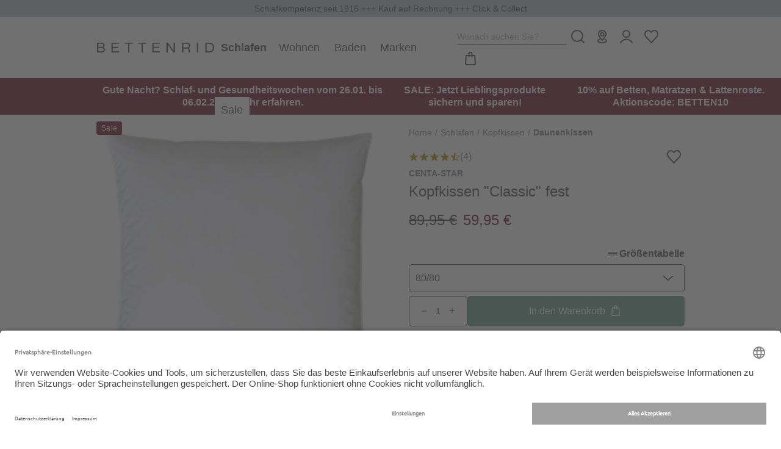

--- FILE ---
content_type: text/html; charset=UTF-8
request_url: https://www.bettenrid.de/centa-star-kopfkissen-classic-fest.html
body_size: 47133
content:
<!DOCTYPE html>
<html lang="de" >
<head>
<!-- Google Tag Manager-->
<script type="text/javascript">
        window.dataLayer = window.dataLayer || [];
        function gtag() {
            dataLayer.push(arguments);
        }

        gtag("consent", "default", {
            ad_user_data: "denied",
            ad_personalization: "denied",
            ad_storage: "denied",
            analytics_storage: "denied",
            wait_for_update: 2000
        });

        gtag("set", "ads_data_redaction", true);
    </script>
<script>
                 dataLayer = [{"pageType":"details","categoryPath":"Schlafen\/Kopfkissen\/Daunenkissen","categoryTitle":"Daunenkissen","category_sort":"","url-error_type":"","url-error_url":""}]; dataLayer.push({"prod_status":"1","prod_availability":"Standard","prod_manufacturer":"Centa-Star","prod_id_EAN":"","prod_id_artnum":"5032312","prod_id_artnum_Parent":"5032312","prod_id":"68cb3a7838784b78ef31df80782eeb18","prod_id-Parent":"5ce9435fe68bcdc865a5c8211f301ac4","prod_name":"Kopfkissen Classic fest","prod_basePrice":"","prod_price":59.95,"prod_priceNet":50.38,"prod_priceBrut":59.95,"prod_priceOld":89.95,"prod_variant":"wei\u00df | 80\/80","prod_stock":0,"ecommerce":{"detail":{"products":[{"name":"Kopfkissen Classic fest","id":"5032312","price":59.95,"brand":"Centa-Star","category":"Schlafen\/Kopfkissen\/Daunenkissen","variant":""}]}}}); 
    </script>
<script>
     dataLayer.push({"session_multilang":"de","isCacheHit":true,"internal_traffic":false,"basket_quantity":"0","currentBasket":{"event":"viewCartCurrentBasket","eventCategory":"viewCartCurrentBasket","eventAction":"","eventLabel":"","eventValue":"","viewCartItems":[]},"currentBasket_value":0,"user_oxuserId":"","user_customerId":"","user_mailMd5":"","user_sha256":"","user_email":"","user_existingUser":"0","user_loginStatus":"0","user_newsletter":"0","user_gender":"F","user_birthday":""}); 
</script>
<script>
        (function(w,d,s,l,i){
            w[l]=w[l]||[];
            w[l].push({'gtm.start':new Date().getTime(),event:'gtm.js'});
            var f=d.getElementsByTagName(s)[0],j=d.createElement(s),dl=l!='dataLayer'?'&l='+l:'';
            j.async=true;j.src='https://st.bettenrid.de/gtm.js?id='+i+dl;
            j.setAttribute('data-cfasync', 'false');
            f.parentNode.insertBefore(j,f);
        })(window,document,'script','dataLayer','GTM-NJZ8DM');
    </script>
<!-- End Google Tag Manager-->
<meta http-equiv="X-UA-Compatible" content="IE=edge"><meta name="viewport" id="Viewport" content="width=device-width, initial-scale=1, maximum-scale=1, minimum-scale=1, user-scalable=no, shrink-to-fit=no"><meta http-equiv="Content-Type" content="text/html; charset=UTF-8"><title>Centa-Star Kopfkissen "Classic" fest | BETTENRID</title><meta name="ROBOTS" content="INDEX, FOLLOW"><script>if (undefined === window.EnderecoIntegrator) {window.EnderecoIntegrator = {};}if (!window.EnderecoIntegrator.onLoad) {window.EnderecoIntegrator.onLoad = [];}if (!window.EnderecoIntegrator.$globalFilters) {window.EnderecoIntegrator.$globalFilters = {anyActive: [],anyMissing: [],isModalAreaFree: []};}window.EnderecoIntegrator.$globalFilters.isModalAreaFree.push(function(areaFree, reference) {if (!window.EnderecoIntegrator.ready) {return false;} else {return areaFree;}});function enderecoInitAMS(prefix, config, cb, withDelay = false) {const initializeAMS = () => {const EAO = window.EnderecoIntegrator.initAMS(prefix, config);if (cb) {cb(EAO);}};const executeInit = () => {if (!withDelay) {initializeAMS();} else {setTimeout(initializeAMS, 1000);}};if (window.EnderecoIntegrator.initAMS) {executeInit();} else {window.EnderecoIntegrator.onLoad.push(executeInit);}}</script><meta name="description" content="Kopfkissen &quot;Classic&quot; fest von Centa-Star online kaufen bei Bettenrid."> <meta property="og:site_name" content="https://www.bettenrid.de/"><meta property="og:title" content="Bettwäsche, Bettdecken &amp; Betten in Premium-Qualität | Kopfkissen &quot;Classic&quot; fest weiß | 80/80"><meta property="og:description" content="Kopfkissen &quot;Classic&quot; fest von Centa-Star online kaufen bei Bettenrid."><meta property="og:type" content="product"><meta property="og:image" content="https://static.bettenrid.de/out/pictures/generated/product/1/1500_1500_80/5032312.jpg"><meta property="og:url" content="https://www.bettenrid.de/centa-star-kopfkissen-classic-fest.html"><link rel="canonical" href="https://www.bettenrid.de/centa-star-kopfkissen-classic-fest.html">
<link rel="shortcut icon" type="image/x-icon" href="https://static.bettenrid.de/out/BETNEU22/img/favicons/favicon.ico">
<link rel="icon" type="image/x-icon" href="https://static.bettenrid.de/out/BETNEU22/img/favicons/favicon.ico">
<link rel="icon" type="image/png" href="https://static.bettenrid.de/out/BETNEU22/img/favicons/favicon-16x16.png" sizes="16x16">
<link rel="icon" type="image/png" href="https://static.bettenrid.de/out/BETNEU22/img/favicons/favicon-32x32.png" sizes="32x32">
<link rel="icon" type="image/png" href="https://static.bettenrid.de/out/BETNEU22/img/favicons/android-chrome-48x48.png" sizes="48x48">
<link rel="icon" type="image/png" href="https://static.bettenrid.de/out/BETNEU22/img/favicons/android-chrome-192x192.png" sizes="192x192">
<link rel="icon" type="image/png" href="https://static.bettenrid.de/out/BETNEU22/img/favicons/android-chrome-256x256.png" sizes="256x256">
<link rel="icon" type="image/png" href="https://static.bettenrid.de/out/BETNEU22/img/favicons/android-chrome-512x512.png" sizes="512x512">
<link rel="apple-touch-icon" sizes="180x180" href="https://static.bettenrid.de/out/BETNEU22/img/favicons/apple-touch-icon.png">
<meta name="msapplication-TileImage" content="https://static.bettenrid.de/out/BETNEU22/img/favicons/mstile-144x144.png">
<meta name="msapplication-square70x70logo" content="https://static.bettenrid.de/out/BETNEU22/img/favicons/mstile-70x70.png">
<meta name="msapplication-square144x144logo" content="https://static.bettenrid.de/out/BETNEU22/img/favicons/mstile-144x144.png">
<meta name="msapplication-square150x150logo" content="https://static.bettenrid.de/out/BETNEU22/img/favicons/mstile-150x150.png">
<meta name="msapplication-wide310x150logo" content="https://static.bettenrid.de/out/BETNEU22/img/favicons/mstile-310x150.png">
<meta name="msapplication-square310x310logo" content="https://static.bettenrid.de/out/BETNEU22/img/favicons/mstile-310x310.png">
<link rel="manifest" href="https://static.bettenrid.de/out/BETNEU22/img/favicons/site.webmanifest">
<link rel="mask-icon" href="/safari-pinned-tab.svg" color="#837571">
<meta name="msapplication-TileImage" content="https://static.bettenrid.de/out/BETNEU22/img/favicons/mstile-150x150.png">
<meta name="msapplication-config" content="https://static.bettenrid.de/out/BETNEU22/img/favicons/browserconfig.xml">
<meta name="theme-color" content="#ffffff"> <meta name="msapplication-navbutton-color" content="#0d6796"> <meta name="msapplication-tooltip" content="NOX"/>
<meta name="msapplication-starturl" content="https://www.bettenrid.de/index.php?force_sid=eujovc0h0tls4h7gdg0brqarib&amp;"/>
<meta name="msapplication-TileColor" content="#837571">
<meta name="msapplication-TileImage" content="/mstile-144x144.png">
<meta name="application-name" content="NOX"/>
<meta name="apple-mobile-web-app-title" content="NOX"/>
<script id="usercentrics-cmp" src="https://app.usercentrics.eu/browser-ui/latest/loader.js" data-settings-id="RTs7wj4l" async></script>
<link rel="stylesheet" type="text/css" href="https://static.bettenrid.de/out/combined/css/nrcombined_3bb6a25a6a78646f3e5ec4fd242e37a8.css?1768947765" />
<link rel="stylesheet" type="text/css" href="https://static.bettenrid.de/modules/norisk/nrDynamicPages/out/src/css/vendor/nrDP_owl.min.css" />
<link rel="stylesheet" type="text/css" href="https://static.bettenrid.de/modules/norisk/nrDynamicPages/out/src/css/nrDP_main.min.css" />
<link rel="stylesheet" type="text/css" href="https://static.bettenrid.de/modules/norisk/nrDynamicPages/out/src/css/nrDP_owlextension.min.css" />
<link rel="stylesheet" type="text/css" href="https://static.bettenrid.de/modules/norisk/nrSideFlag/out/src/css/nrSF_main.min.css" />
<link rel="stylesheet" type="text/css" href="https://static.bettenrid.de/modules/ddoe/visualcms/out/src/css/font-awesome.min.css" />
<link rel="stylesheet" type="text/css" href="https://static.bettenrid.de/modules/ddoe/visualcms/out/src/css/photoswipe.min.css" />
<link rel="stylesheet" type="text/css" href="https://static.bettenrid.de/modules/ddoe/visualcms/out/src/css/style.min.css" />
<link rel="stylesheet" type="text/css" href="https://static.bettenrid.de/modules/norisk/nrOutthumbGenerator/out/src/css/nrOUT_main.min.css" />
<link rel="stylesheet" type="text/css" href="https://static.bettenrid.de/modules/BETNEU/nrWarp/out/css/nrWarp.min.css" />
<link rel="stylesheet" type="text/css" href="https://static.bettenrid.de/modules/osc/paypal/out/src/css/paypal.min.css" />
<script>
        function enderecoLoadAMSConfig() {
            window.EnderecoIntegrator.config.apiUrl = "https://www.bettenrid.de/modules/endereco/endereco-oxid6-client/proxy/io.php";
            window.EnderecoIntegrator.config.apiKey = '89fae18cbd7438980b2c27484027457acdbdcbc5edc938265ee3f3e050f7378b';
            window.EnderecoIntegrator.config.remoteApiUrl = 'https://endereco-service.de/rpc/v1';
            window.EnderecoIntegrator.themeName = 'BETNEU22';
            window.EnderecoIntegrator.defaultCountry = 'de';
            window.EnderecoIntegrator.defaultCountrySelect = false;
            window.EnderecoIntegrator.config.showDebugInfo = false;
            window.EnderecoIntegrator.config.trigger.onblur = true;
            window.EnderecoIntegrator.config.trigger.onsubmit = true;
            window.EnderecoIntegrator.config.ux.resumeSubmit = true;
            window.EnderecoIntegrator.config.ux.smartFill = true;
            window.EnderecoIntegrator.config.ux.checkExisting = true;
            window.EnderecoIntegrator.config.ux.changeFieldsOrder = true;;
            window.EnderecoIntegrator.config.ux.showEmailStatus = true;
            window.EnderecoIntegrator.config.ux.useStandardCss = true;
            window.EnderecoIntegrator.config.ux.allowCloseModal = true;
            window.EnderecoIntegrator.config.ux.confirmWithCheckbox = false;
            window.EnderecoIntegrator.config.ux.correctTranspositionedNames = false;
            window.EnderecoIntegrator.config.templates.primaryButtonClasses = 'btn btn-primary';
            window.EnderecoIntegrator.config.templates.secondaryButtonClasses = 'btn btn-secondary';
            window.EnderecoIntegrator.config.texts = {
                'popUpHeadline': 'Adresse pr&uuml;fen',
                'popUpSubline': 'Die eingegebene Adresse scheint nicht korrekt oder unvollständig zu sein. Bitte eine korrekte Adresse wählen.',
                'mistakeNoPredictionSubline': 'Ihre Adresse konnte nicht verifiziert werden. Bitte prüfen Sie Ihre Eingabe und ändern oder bestätigen sie.',
                'notFoundSubline': 'Ihre Adresse konnte nicht verifiziert werden. Bitte prüfen Sie Ihre Eingabe und ändern oder bestätigen sie.',
                'confirmMyAddressCheckbox': 'Ich bestätige, dass meine Adresse korrekt und zustellbar ist.',
                'yourInput': 'Ihre Eingabe:',
                'editYourInput': '(&auml;ndern)',
                'ourSuggestions': 'Unsere Vorschl&auml;ge:',
                'useSelected': 'Auswahl &uuml;bernehmen',
                'confirmAddress': 'Adresse bestätigen',
                'editAddress': 'Adresse bearbeiten',
                'warningText': 'Falsche Adressen können zu Problemen in der Zustellung führen und weitere Kosten verursachen.',
                'popupHeadlines': {
                    'general_address': 'Adresse pr&uuml;fen',
                    'billing_address': 'Rechnungsadresse pr&uuml;fen',
                    'shipping_address': 'Lieferadresse pr&uuml;fen'
                },
                'statuses': {
                    'email_not_correct': 'Die E-Mail Adresse scheint nicht korrekt zu sein',
                    'email_cant_receive': 'Das E-Mail Postfach ist nicht erreichbar',
                    'email_syntax_error': 'Prüfen Sie die Schreibweise',
                    'email_no_mx': 'Die E-Mail Adresse existiert nicht. Prüfen Sie die Schreibweise.',
                    'building_number_is_missing': 'Keine Hausnummer enthalten.',
                    'building_number_not_found': 'Diese Hausnummer wurde nicht gefunden.',
                    'street_name_needs_correction': 'Die Schreibweise der Straße ist fehlerhaft.',
                    'locality_needs_correction': 'Die Schreibweise des Ortes ist fehlerhaft.',
                    'postal_code_needs_correction': 'Die PLZ ist ungültig.',
                    'country_code_needs_correction': 'Die eingegebene Adresse wurde in einem anderen Land gefunden.'
                }
            };
            window.EnderecoIntegrator.activeServices = {
                ams: true,
                emailService: true,
                personService: true            }

            window.EnderecoIntegrator.countryCodeToNameMapping = JSON.parse('{"ME":"Montenegro","GG":"Guernsey","AF":"Afghanistan","AL":"Albanien","DZ":"Algerien","GS":"S\u00fcdgeorgien und die S\u00fcdlichen Sandwichinseln","AS":"Amerikanisch Samoa","AD":"Andorra","AO":"Angola","AI":"Anguilla","AQ":"Antarktis","AG":"Antigua und Barbuda","AR":"Argentinien","AM":"Armenien","AW":"Aruba","AU":"Australien","AZ":"Aserbaidschan","BS":"Bahamas","BH":"Bahrain","BD":"Bangladesch","BB":"Barbados","BY":"Wei\u00dfrussland","BZ":"Belize","BJ":"Benin","BM":"Bermuda","BT":"Bhutan","BO":"Bolivien","BA":"Bosnien und Herzegowina","BW":"Botsuana","BV":"Bouvetinsel","BR":"Brasilien","IO":"Britisches Territorium im Indischen Ozean","BN":"Brunei Darussalam","BG":"Bulgarien","BF":"Burkina Faso","BI":"Burundi","KH":"Kambodscha","CM":"Kamerun","CA":"Kanada","CV":"Kap Verde","KY":"Kaimaninseln","CF":"Zentralafrikanische Republik","TD":"Tschad","CL":"Chile","CN":"China","CX":"Weihnachtsinsel","CC":"Kokosinseln (Keelinginseln)","CO":"Kolumbien","KM":"Komoren","CG":"Kongo","CK":"Cookinseln","CR":"Costa Rica","CD":"Kongo, Dem. Rep.","CI":"Cote d\u00b4Ivoire","HR":"Kroatien","CU":"Kuba","CY":"Zypern","CZ":"Tschechische Republik","DK":"D\u00e4nemark","DJ":"Dschibuti","DM":"Dominica","DO":"Dominikanische Republik","TL":"Timor-Leste","EC":"Ecuador","EG":"\u00c4gypten","SV":"El Salvador","GQ":"\u00c4quatorialguinea","ER":"Eritrea","EE":"Estland","ET":"\u00c4thiopien","FK":"Falklandinseln (Malwinen)","FO":"F\u00e4r\u00f6er","FJ":"Fidschi","GF":"Franz\u00f6sisch Guiana","PF":"Franz\u00f6sisch-Polynesien","TF":"Franz\u00f6sische S\u00fcdgebiete","GA":"Gabun","GM":"Gambia","GE":"Georgien","GH":"Ghana","GI":"Gibraltar","GL":"Gr\u00f6nland","GD":"Grenada","GP":"Guadeloupe","GU":"Guam","GT":"Guatemala","GN":"Guinea","GW":"Guinea-Bissau","GY":"Guyana","HT":"Haiti","HM":"Heard Insel und McDonald Inseln","HN":"Honduras","HK":"Hong Kong","HU":"Ungarn","IS":"Island","IN":"Indien","ID":"Indonesien","IR":"Iran","IQ":"Irak","IL":"Israel","JM":"Jamaika","JP":"Japan","JO":"Jordanien","KZ":"Kasachstan","KE":"Kenia","KI":"Kiribati","KP":"Nordkorea","KR":"S\u00fcdkorea","KW":"Kuwait","KG":"Kirgisistan","LA":"Laos","LV":"Lettland","LB":"Libanon","LS":"Lesotho","LR":"Liberia","LY":"Libyen","LT":"Litauen","MO":"Macao","MK":"Mazedonien","MG":"Madagaskar","MW":"Malawi","MY":"Malaysia","MV":"Malediven","ML":"Mali","MT":"Malta","MH":"Marshallinseln","MQ":"Martinique","MR":"Mauretanien","MU":"Mauritius","YT":"Mayotte","MX":"Mexiko","FM":"Mikronesien, F\u00f6derierte Staaten von","MD":"Moldau","MC":"Monaco","MN":"Mongolei","MS":"Montserrat","MA":"Marokko","MZ":"Mosambik","MM":"Myanmar","NA":"Namibia","NR":"Nauru","NP":"Nepal","AN":"Niederl\u00e4ndische Antillen","NC":"Neukaledonien","NZ":"Neuseeland","NI":"Nicaragua","NE":"Niger","NG":"Nigeria","NU":"Niue","NF":"Norfolkinsel","MP":"N\u00f6rdliche Marianen","NO":"Norwegen","OM":"Oman","PK":"Pakistan","PW":"Palau","PA":"Panama","PG":"Papua-Neuguinea","PY":"Paraguay","PE":"Peru","PH":"Philippinen","PN":"Pitcairn","PL":"Polen","PR":"Puerto Rico","QA":"Katar","RE":"R\u00e9union","RO":"Rum\u00e4nien","RU":"Russische F\u00f6deration","RW":"Ruanda","KN":"St. Kitts und Nevis","LC":"St. Lucia","VC":"St. Vincent und die Grenadinen","WS":"Samoa","SM":"San Marino","ST":"Sao Tome und Principe","SA":"Saudi-Arabien","SN":"Senegal","RS":"Serbien","SC":"Seychellen","SL":"Sierra Leone","SG":"Singapur","SK":"Slowakei","SI":"Slowenien","SB":"Salomonen","SO":"Somalia","ZA":"S\u00fcdafrika","LK":"Sri Lanka","SH":"Saint Helena","PM":"Saint Pierre und Miquelon","SD":"Sudan","SR":"Suriname","SJ":"Svalbard und Jan Mayen","SZ":"Swasiland","SY":"Syrien","TW":"Republik China (Taiwan)","TJ":"Tadschikistan","TZ":"Tansania","TH":"Thailand","TG":"Togo","TK":"Tokelau","TO":"Tonga","TT":"Trinidad und Tobago","TN":"Tunesien","TR":"T\u00fcrkei","TM":"Turkmenistan","TC":"Turks- und Caicosinseln","TV":"Tuvalu","UG":"Uganda","UA":"Ukraine","AE":"Vereinigte Arabische Emirate","US":"Vereinigte Staaten von Amerika","UM":"United States Minor Outlying Islands","UY":"Uruguay","BL":"Saint-Barth\u00e9lemy","UZ":"Usbekistan","VU":"Vanuatu","VA":"Heiliger Stuhl (Vatikanstadt)","PS":"Pal\u00e4stinische Gebiete","VE":"Venezuela","VN":"Vietnam","VG":"Britische Jungferninseln","VI":"Amerikanische Jungferninseln","JE":"Jersey","WF":"Wallis und Futuna","EH":"Westsahara","YE":"Jemen","IM":"Isle of Man","ZM":"Sambia","ZW":"Simbabwe","DE":"Deutschland","AT":"\u00d6sterreich","CH":"Schweiz","LI":"Liechtenstein","IT":"Italien","LU":"Luxemburg","FR":"Frankreich","SE":"Schweden","FI":"Finnland","GB":"Vereinigtes K\u00f6nigreich","AX":"\u00c5land Inseln","IE":"Irland","NL":"Niederlande","BE":"Belgien","PT":"Portugal","MF":"Saint-Martin","ES":"Spanien","GR":"Griechenland"}');
            window.EnderecoIntegrator.countryMapping = JSON.parse('{"ME":"56d308a822c18e106.3ba59048","GG":"56d308a822c18e106.3ba59099","AF":"8f241f11095306451.36998225","AL":"8f241f110953265a5.25286134","DZ":"8f241f1109533b943.50287900","GS":"8f241f1109533b943.50287999","AS":"8f241f1109534f8c7.80349931","AD":"8f241f11095363464.89657222","AO":"8f241f11095377d33.28678901","AI":"8f241f11095392e41.74397491","AQ":"8f241f110953a8d10.29474848","AG":"8f241f110953be8f2.56248134","AR":"8f241f110953d2fb0.54260547","AM":"8f241f110953e7993.88180360","AW":"8f241f110953facc6.31621036","AU":"8f241f11095410f38.37165361","AZ":"8f241f1109543cf47.17877015","BS":"8f241f11095451379.72078871","BH":"8f241f110954662e3.27051654","BD":"8f241f1109547ae49.60154431","BB":"8f241f11095497083.21181725","BY":"8f241f110954ac5b9.63105203","BZ":"8f241f110954d3621.45362515","BJ":"8f241f110954ea065.41455848","BM":"8f241f110954fee13.50011948","BT":"8f241f11095513ca0.75349731","BO":"8f241f1109552aee2.91004965","BA":"8f241f1109553f902.06960438","BW":"8f241f11095554834.54199483","BV":"8f241f1109556dd57.84292282","BR":"8f241f11095592407.89986143","IO":"8f241f110955a7644.68859180","BN":"8f241f110955bde61.63256042","BG":"8f241f110955d3260.55487539","BF":"8f241f110955ea7c8.36762654","BI":"8f241f110956004d5.11534182","KH":"8f241f110956175f9.81682035","CM":"8f241f11095632828.20263574","CA":"8f241f11095649d18.02676059","CV":"8f241f1109565e671.48876354","KY":"8f241f11095673248.50405852","CF":"8f241f1109568a509.03566030","TD":"8f241f1109569d4c2.42800039","CL":"8f241f110956b3ea7.11168270","CN":"8f241f110956c8860.37981845","CX":"8f241f110956df6b2.52283428","CC":"8f241f110956f54b4.26327849","CO":"8f241f1109570a1e3.69772638","KM":"8f241f1109571f018.46251535","CG":"8f241f11095732184.72771986","CK":"8f241f11095746a92.94878441","CR":"8f241f1109575d708.20084150","CD":"8f241f1109575d708.20084199","CI":"8f241f11095771f76.87904122","HR":"8f241f11095789a04.65154246","CU":"8f241f1109579ef49.91803242","CY":"8f241f110957b6896.52725150","CZ":"8f241f110957cb457.97820918","DK":"8f241f110957e6ef8.56458418","DJ":"8f241f110957fd356.02918645","DM":"8f241f11095811ea5.84717844","DO":"8f241f11095825bf2.61063355","TL":"8f241f11095839323.86755169","EC":"8f241f1109584d512.06663789","EG":"8f241f11095861fb7.55278256","SV":"8f241f110958736a9.06061237","GQ":"8f241f1109588d077.74284490","ER":"8f241f110958a2216.38324531","EE":"8f241f110958b69e4.93886171","ET":"8f241f110958caf67.08982313","FK":"8f241f110958e2cc3.90770249","FO":"8f241f110958f7ba4.96908065","FJ":"8f241f1109590d226.07938729","GF":"8f241f1109594fcb1.79441780","PF":"8f241f110959636f5.71476354","TF":"8f241f110959784a3.34264829","GA":"8f241f11095994cb6.59353392","GM":"8f241f110959ace77.17379319","GE":"8f241f110959c2341.01830199","GH":"8f241f110959e96b3.05752152","GI":"8f241f110959fdde0.68919405","GL":"8f241f11095a29f47.04102343","GD":"8f241f11095a3f195.88886789","GP":"8f241f11095a52578.45413493","GU":"8f241f11095a717b3.68126681","GT":"8f241f11095a870a5.42235635","GN":"8f241f11095a9bf82.19989557","GW":"8f241f11095ab2b56.83049280","GY":"8f241f11095ac9d30.56640429","HT":"8f241f11095aebb06.34405179","HM":"8f241f11095aff2c3.98054755","HN":"8f241f11095b13f57.56022305","HK":"8f241f11095b29021.49657118","HU":"8f241f11095b3e016.98213173","IS":"8f241f11095b55846.26192602","IN":"8f241f11095b6bb86.01364904","ID":"8f241f11095b80526.59927631","IR":"8f241f11095b94476.05195832","IQ":"8f241f11095bad5b2.42645724","IL":"8f241f11095bd65e1.59459683","JM":"8f241f11095bfe834.63390185","JP":"8f241f11095c11d43.73419747","JO":"8f241f11095c2b304.75906962","KZ":"8f241f11095c3e2d1.36714463","KE":"8f241f11095c5b8e8.66333679","KI":"8f241f11095c6e184.21450618","KP":"8f241f11095c87284.37982544","KR":"8f241f11095c9de64.01275726","KW":"8f241f11095cb1546.46652174","KG":"8f241f11095cc7ef5.28043767","LA":"8f241f11095cdccd5.96388808","LV":"8f241f11095cf2ea6.73925511","LB":"8f241f11095d07d87.58986129","LS":"8f241f11095d1c9b2.21548132","LR":"8f241f11095d2fd28.91858908","LY":"8f241f11095d46188.64679605","LT":"8f241f11095d6ffa8.86593236","MO":"8f241f11095d9c1b2.13577033","MK":"8f241f11095db2291.58912887","MG":"8f241f11095dccf17.06266806","MW":"8f241f11095de2119.60795833","MY":"8f241f11095df78a8.44559506","MV":"8f241f11095e0c6c9.43746477","ML":"8f241f11095e24006.17141715","MT":"8f241f11095e36eb3.69050509","MH":"8f241f11095e4e338.26817244","MQ":"8f241f11095e631e1.29476484","MR":"8f241f11095e7bff9.09518271","MU":"8f241f11095e90a81.01156393","YT":"8f241f11095ea6249.81474246","MX":"8f241f11095ebf3a6.86388577","FM":"8f241f11095ed4902.49276197","MD":"8f241f11095ee9923.85175653","MC":"8f241f11095f00d65.30318330","MN":"8f241f11095f160c9.41059441","MS":"8f241f11095f314f5.05830324","MA":"8f241f11096006828.49285591","MZ":"8f241f1109601b419.55269691","MM":"8f241f11096030af5.65449043","NA":"8f241f11096046575.31382060","NR":"8f241f1109605b1f4.20574895","NP":"8f241f1109607a9e7.03486450","AN":"8f241f110960aeb64.09757010","NC":"8f241f110960c3e97.21901471","NZ":"8f241f110960d8e58.96466103","NI":"8f241f110960ec345.71805056","NE":"8f241f11096101a79.70513227","NG":"8f241f11096116744.92008092","NU":"8f241f1109612dc68.63806992","NF":"8f241f110961442c2.82573898","MP":"8f241f11096162678.71164081","NO":"8f241f11096176795.61257067","OM":"8f241f1109618d825.87661926","PK":"8f241f110961a2401.59039740","PW":"8f241f110961b7729.14290490","PA":"8f241f110961cc384.18166560","PG":"8f241f110961e3538.78435307","PY":"8f241f110961f9d61.52794273","PE":"8f241f1109620b245.16261506","PH":"8f241f1109621faf8.40135556","PN":"8f241f11096234d62.44125992","PL":"8f241f1109624d3f8.50953605","PR":"8f241f11096279a22.50582479","QA":"8f241f1109628f903.51478291","RE":"8f241f110962a3ec5.65857240","RO":"8f241f110962c3007.60363573","RU":"8f241f110962e40e6.75062153","RW":"8f241f110962f8615.93666560","KN":"8f241f110963177a7.49289900","LC":"8f241f1109632fab4.68646740","VC":"8f241f110963443c3.29598809","WS":"8f241f11096359986.06476221","SM":"8f241f11096375757.44126946","ST":"8f241f1109639b8c4.57484984","SA":"8f241f110963b9b20.41500709","SN":"8f241f110963d9962.36307144","RS":"8f241f110963f98d8.68428379","SC":"8f241f11096418496.77253079","SL":"8f241f11096436968.69551351","SG":"8f241f11096456a48.79608805","SK":"8f241f1109647a265.29938154","SI":"8f241f11096497149.85116254","SB":"8f241f110964b7bf9.49501835","SO":"8f241f110964d5f29.11398308","ZA":"8f241f110964f2623.74976876","LK":"8f241f11096531330.03198083","SH":"8f241f1109654dca4.99466434","PM":"8f241f1109656cde9.10816078","SD":"8f241f1109658cbe5.08293991","SR":"8f241f110965c7347.75108681","SJ":"8f241f110965eb7b7.26149742","SZ":"8f241f1109660c113.62780718","SY":"8f241f1109666b7f3.81435898","TW":"8f241f11096687ec7.58824735","TJ":"8f241f110966a54d1.43798997","TZ":"8f241f110966c3a75.68297960","TH":"8f241f11096707e08.60512709","TG":"8f241f110967241e1.34925220","TK":"8f241f11096742565.72138875","TO":"8f241f11096762b31.03069244","TT":"8f241f1109677ed23.84886671","TN":"8f241f1109679d988.46004322","TR":"8f241f110967bba40.88233204","TM":"8f241f110967d8f65.52699796","TC":"8f241f110967f73f8.13141492","TV":"8f241f1109680ec30.97426963","UG":"8f241f11096823019.47846368","UA":"8f241f110968391d2.37199812","AE":"8f241f1109684bf15.63071279","US":"8f241f11096877ac0.98748826","UM":"8f241f11096894977.41239553","UY":"8f241f110968a7cc9.56710143","BL":"8f241f110968a7cc9.56710199","UZ":"8f241f110968bec45.44161857","VU":"8f241f110968d3f03.13630334","VA":"8f241f110968ebc30.63792746","PS":"8f241f110968ebc30.63792799","VE":"8f241f11096902d92.14742486","VN":"8f241f11096919d00.92534927","VG":"8f241f1109692fc04.15216034","VI":"8f241f11096944468.61956573","JE":"8f241f11096944468.61956599","WF":"8f241f110969598c8.76966113","EH":"8f241f1109696e4e9.33006292","YE":"8f241f11096982354.73448958","IM":"8f241f11096982354.73448999","ZM":"8f241f110969c34a2.42564730","ZW":"8f241f110969da699.04185888","DE":"a7c40f631fc920687.20179984","AT":"a7c40f6320aeb2ec2.72885259","CH":"a7c40f6321c6f6109.43859248","LI":"a7c40f6322d842ae3.83331920","IT":"a7c40f6323c4bfb36.59919433","LU":"a7c40f63264309e05.58576680","FR":"a7c40f63272a57296.32117580","SE":"a7c40f632848c5217.53322339","FI":"a7c40f63293c19d65.37472814","GB":"a7c40f632a0804ab5.18804076","AX":"a7c40f632a0804ab5.18804099","IE":"a7c40f632be4237c2.48517912","NL":"a7c40f632cdd63c52.64272623","BE":"a7c40f632e04633c9.47194042","PT":"a7c40f632f65bd8e2.84963272","MF":"a7c40f632f65bd8e2.84963299","ES":"a7c40f633038cd578.22975442","GR":"a7c40f633114e8fc6.25257477"}');
            window.EnderecoIntegrator.countryMappingReverse = JSON.parse('{"56d308a822c18e106.3ba59048":"ME","56d308a822c18e106.3ba59099":"GG","8f241f11095306451.36998225":"AF","8f241f110953265a5.25286134":"AL","8f241f1109533b943.50287900":"DZ","8f241f1109533b943.50287999":"GS","8f241f1109534f8c7.80349931":"AS","8f241f11095363464.89657222":"AD","8f241f11095377d33.28678901":"AO","8f241f11095392e41.74397491":"AI","8f241f110953a8d10.29474848":"AQ","8f241f110953be8f2.56248134":"AG","8f241f110953d2fb0.54260547":"AR","8f241f110953e7993.88180360":"AM","8f241f110953facc6.31621036":"AW","8f241f11095410f38.37165361":"AU","8f241f1109543cf47.17877015":"AZ","8f241f11095451379.72078871":"BS","8f241f110954662e3.27051654":"BH","8f241f1109547ae49.60154431":"BD","8f241f11095497083.21181725":"BB","8f241f110954ac5b9.63105203":"BY","8f241f110954d3621.45362515":"BZ","8f241f110954ea065.41455848":"BJ","8f241f110954fee13.50011948":"BM","8f241f11095513ca0.75349731":"BT","8f241f1109552aee2.91004965":"BO","8f241f1109553f902.06960438":"BA","8f241f11095554834.54199483":"BW","8f241f1109556dd57.84292282":"BV","8f241f11095592407.89986143":"BR","8f241f110955a7644.68859180":"IO","8f241f110955bde61.63256042":"BN","8f241f110955d3260.55487539":"BG","8f241f110955ea7c8.36762654":"BF","8f241f110956004d5.11534182":"BI","8f241f110956175f9.81682035":"KH","8f241f11095632828.20263574":"CM","8f241f11095649d18.02676059":"CA","8f241f1109565e671.48876354":"CV","8f241f11095673248.50405852":"KY","8f241f1109568a509.03566030":"CF","8f241f1109569d4c2.42800039":"TD","8f241f110956b3ea7.11168270":"CL","8f241f110956c8860.37981845":"CN","8f241f110956df6b2.52283428":"CX","8f241f110956f54b4.26327849":"CC","8f241f1109570a1e3.69772638":"CO","8f241f1109571f018.46251535":"KM","8f241f11095732184.72771986":"CG","8f241f11095746a92.94878441":"CK","8f241f1109575d708.20084150":"CR","8f241f1109575d708.20084199":"CD","8f241f11095771f76.87904122":"CI","8f241f11095789a04.65154246":"HR","8f241f1109579ef49.91803242":"CU","8f241f110957b6896.52725150":"CY","8f241f110957cb457.97820918":"CZ","8f241f110957e6ef8.56458418":"DK","8f241f110957fd356.02918645":"DJ","8f241f11095811ea5.84717844":"DM","8f241f11095825bf2.61063355":"DO","8f241f11095839323.86755169":"TL","8f241f1109584d512.06663789":"EC","8f241f11095861fb7.55278256":"EG","8f241f110958736a9.06061237":"SV","8f241f1109588d077.74284490":"GQ","8f241f110958a2216.38324531":"ER","8f241f110958b69e4.93886171":"EE","8f241f110958caf67.08982313":"ET","8f241f110958e2cc3.90770249":"FK","8f241f110958f7ba4.96908065":"FO","8f241f1109590d226.07938729":"FJ","8f241f1109594fcb1.79441780":"GF","8f241f110959636f5.71476354":"PF","8f241f110959784a3.34264829":"TF","8f241f11095994cb6.59353392":"GA","8f241f110959ace77.17379319":"GM","8f241f110959c2341.01830199":"GE","8f241f110959e96b3.05752152":"GH","8f241f110959fdde0.68919405":"GI","8f241f11095a29f47.04102343":"GL","8f241f11095a3f195.88886789":"GD","8f241f11095a52578.45413493":"GP","8f241f11095a717b3.68126681":"GU","8f241f11095a870a5.42235635":"GT","8f241f11095a9bf82.19989557":"GN","8f241f11095ab2b56.83049280":"GW","8f241f11095ac9d30.56640429":"GY","8f241f11095aebb06.34405179":"HT","8f241f11095aff2c3.98054755":"HM","8f241f11095b13f57.56022305":"HN","8f241f11095b29021.49657118":"HK","8f241f11095b3e016.98213173":"HU","8f241f11095b55846.26192602":"IS","8f241f11095b6bb86.01364904":"IN","8f241f11095b80526.59927631":"ID","8f241f11095b94476.05195832":"IR","8f241f11095bad5b2.42645724":"IQ","8f241f11095bd65e1.59459683":"IL","8f241f11095bfe834.63390185":"JM","8f241f11095c11d43.73419747":"JP","8f241f11095c2b304.75906962":"JO","8f241f11095c3e2d1.36714463":"KZ","8f241f11095c5b8e8.66333679":"KE","8f241f11095c6e184.21450618":"KI","8f241f11095c87284.37982544":"KP","8f241f11095c9de64.01275726":"KR","8f241f11095cb1546.46652174":"KW","8f241f11095cc7ef5.28043767":"KG","8f241f11095cdccd5.96388808":"LA","8f241f11095cf2ea6.73925511":"LV","8f241f11095d07d87.58986129":"LB","8f241f11095d1c9b2.21548132":"LS","8f241f11095d2fd28.91858908":"LR","8f241f11095d46188.64679605":"LY","8f241f11095d6ffa8.86593236":"LT","8f241f11095d9c1b2.13577033":"MO","8f241f11095db2291.58912887":"MK","8f241f11095dccf17.06266806":"MG","8f241f11095de2119.60795833":"MW","8f241f11095df78a8.44559506":"MY","8f241f11095e0c6c9.43746477":"MV","8f241f11095e24006.17141715":"ML","8f241f11095e36eb3.69050509":"MT","8f241f11095e4e338.26817244":"MH","8f241f11095e631e1.29476484":"MQ","8f241f11095e7bff9.09518271":"MR","8f241f11095e90a81.01156393":"MU","8f241f11095ea6249.81474246":"YT","8f241f11095ebf3a6.86388577":"MX","8f241f11095ed4902.49276197":"FM","8f241f11095ee9923.85175653":"MD","8f241f11095f00d65.30318330":"MC","8f241f11095f160c9.41059441":"MN","8f241f11095f314f5.05830324":"MS","8f241f11096006828.49285591":"MA","8f241f1109601b419.55269691":"MZ","8f241f11096030af5.65449043":"MM","8f241f11096046575.31382060":"NA","8f241f1109605b1f4.20574895":"NR","8f241f1109607a9e7.03486450":"NP","8f241f110960aeb64.09757010":"AN","8f241f110960c3e97.21901471":"NC","8f241f110960d8e58.96466103":"NZ","8f241f110960ec345.71805056":"NI","8f241f11096101a79.70513227":"NE","8f241f11096116744.92008092":"NG","8f241f1109612dc68.63806992":"NU","8f241f110961442c2.82573898":"NF","8f241f11096162678.71164081":"MP","8f241f11096176795.61257067":"NO","8f241f1109618d825.87661926":"OM","8f241f110961a2401.59039740":"PK","8f241f110961b7729.14290490":"PW","8f241f110961cc384.18166560":"PA","8f241f110961e3538.78435307":"PG","8f241f110961f9d61.52794273":"PY","8f241f1109620b245.16261506":"PE","8f241f1109621faf8.40135556":"PH","8f241f11096234d62.44125992":"PN","8f241f1109624d3f8.50953605":"PL","8f241f11096279a22.50582479":"PR","8f241f1109628f903.51478291":"QA","8f241f110962a3ec5.65857240":"RE","8f241f110962c3007.60363573":"RO","8f241f110962e40e6.75062153":"RU","8f241f110962f8615.93666560":"RW","8f241f110963177a7.49289900":"KN","8f241f1109632fab4.68646740":"LC","8f241f110963443c3.29598809":"VC","8f241f11096359986.06476221":"WS","8f241f11096375757.44126946":"SM","8f241f1109639b8c4.57484984":"ST","8f241f110963b9b20.41500709":"SA","8f241f110963d9962.36307144":"SN","8f241f110963f98d8.68428379":"RS","8f241f11096418496.77253079":"SC","8f241f11096436968.69551351":"SL","8f241f11096456a48.79608805":"SG","8f241f1109647a265.29938154":"SK","8f241f11096497149.85116254":"SI","8f241f110964b7bf9.49501835":"SB","8f241f110964d5f29.11398308":"SO","8f241f110964f2623.74976876":"ZA","8f241f11096531330.03198083":"LK","8f241f1109654dca4.99466434":"SH","8f241f1109656cde9.10816078":"PM","8f241f1109658cbe5.08293991":"SD","8f241f110965c7347.75108681":"SR","8f241f110965eb7b7.26149742":"SJ","8f241f1109660c113.62780718":"SZ","8f241f1109666b7f3.81435898":"SY","8f241f11096687ec7.58824735":"TW","8f241f110966a54d1.43798997":"TJ","8f241f110966c3a75.68297960":"TZ","8f241f11096707e08.60512709":"TH","8f241f110967241e1.34925220":"TG","8f241f11096742565.72138875":"TK","8f241f11096762b31.03069244":"TO","8f241f1109677ed23.84886671":"TT","8f241f1109679d988.46004322":"TN","8f241f110967bba40.88233204":"TR","8f241f110967d8f65.52699796":"TM","8f241f110967f73f8.13141492":"TC","8f241f1109680ec30.97426963":"TV","8f241f11096823019.47846368":"UG","8f241f110968391d2.37199812":"UA","8f241f1109684bf15.63071279":"AE","8f241f11096877ac0.98748826":"US","8f241f11096894977.41239553":"UM","8f241f110968a7cc9.56710143":"UY","8f241f110968a7cc9.56710199":"BL","8f241f110968bec45.44161857":"UZ","8f241f110968d3f03.13630334":"VU","8f241f110968ebc30.63792746":"VA","8f241f110968ebc30.63792799":"PS","8f241f11096902d92.14742486":"VE","8f241f11096919d00.92534927":"VN","8f241f1109692fc04.15216034":"VG","8f241f11096944468.61956573":"VI","8f241f11096944468.61956599":"JE","8f241f110969598c8.76966113":"WF","8f241f1109696e4e9.33006292":"EH","8f241f11096982354.73448958":"YE","8f241f11096982354.73448999":"IM","8f241f110969c34a2.42564730":"ZM","8f241f110969da699.04185888":"ZW","a7c40f631fc920687.20179984":"DE","a7c40f6320aeb2ec2.72885259":"AT","a7c40f6321c6f6109.43859248":"CH","a7c40f6322d842ae3.83331920":"LI","a7c40f6323c4bfb36.59919433":"IT","a7c40f63264309e05.58576680":"LU","a7c40f63272a57296.32117580":"FR","a7c40f632848c5217.53322339":"SE","a7c40f63293c19d65.37472814":"FI","a7c40f632a0804ab5.18804076":"GB","a7c40f632a0804ab5.18804099":"AX","a7c40f632be4237c2.48517912":"IE","a7c40f632cdd63c52.64272623":"NL","a7c40f632e04633c9.47194042":"BE","a7c40f632f65bd8e2.84963272":"PT","a7c40f632f65bd8e2.84963299":"MF","a7c40f633038cd578.22975442":"ES","a7c40f633114e8fc6.25257477":"GR"}');

            window.EnderecoIntegrator.subdivisionCodeToNameMapping = JSON.parse('{"US-AA":"Armed Forces Americas","CA-AB":"Alberta","US-AE":"Armed Forces","US-AK":"Alaska","US-AL":"Alabama","US-AP":"Armed Forces Pacific","US-AR":"Arkansas","US-AS":"Amerikanisch-Samoa","US-AZ":"Arizona","CA-BC":"Britisch-Kolumbien","US-CA":"Kalifornien","US-CO":"Colorado","US-CT":"Connecticut","US-DC":"District of Columbia","US-DE":"Delaware","US-FL":"Florida","US-FM":"F\u00f6derierten Staaten von Mikronesien","US-GA":"Georgia","US-GU":"Guam","US-HI":"Hawaii","US-IA":"Iowa","US-ID":"Idaho","US-IL":"Illinois","US-IN":"Indiana","US-KS":"Kansas","US-KY":"Kentucky","US-LA":"Louisiana","US-MA":"Massachusetts","CA-MB":"Manitoba","US-MD":"Maryland","US-ME":"Maine","US-MH":"Marshallinseln","US-MI":"Michigan","US-MN":"Minnesota","US-MO":"Missouri","US-MP":"N\u00f6rdlichen Marianen","US-MS":"Mississippi","US-MT":"Montana","CA-NB":"Neubraunschweig","US-NC":"North Carolina","US-ND":"North Dakota","US-NE":"Nebraska","CA-NF":"Neufundland und Labrador","US-NH":"New Hampshire","US-NJ":"New Jersey","US-NM":"Neumexiko","CA-NS":"Nova Scotia","CA-NT":"Nordwest-Territorien","CA-NU":"Nunavut","US-NV":"Nevada","US-NY":"New York","US-OH":"Ohio","US-OK":"Oklahoma","CA-ON":"Ontario","US-OR":"Oregon","US-PA":"Pennsylvania","CA-PE":"Prince Edward Island","US-PR":"Puerto Rico","US-PW":"Palau","CA-QC":"Quebec","US-RI":"Rhode Island","US-SC":"S\u00fcdkarolina","US-SD":"S\u00fcddakota","CA-SK":"Saskatchewan","US-TN":"Tennessee","US-TX":"Texas","US-UT":"Utah","US-VA":"Virginia","US-VI":"Jungferninseln","US-VT":"Vermont","US-WA":"Washington","US-WI":"Wisconsin","US-WV":"West Virginia","US-WY":"Wyoming","CA-YK":"Yukon"}');
            window.EnderecoIntegrator.subdivisionMapping = JSON.parse('{"US-AA":"AA","CA-AB":"AB","US-AE":"AE","US-AK":"AK","US-AL":"AL","US-AP":"AP","US-AR":"AR","US-AS":"AS","US-AZ":"AZ","CA-BC":"BC","US-CA":"CA","US-CO":"CO","US-CT":"CT","US-DC":"DC","US-DE":"DE","US-FL":"FL","US-FM":"FM","US-GA":"GA","US-GU":"GU","US-HI":"HI","US-IA":"IA","US-ID":"ID","US-IL":"IL","US-IN":"IN","US-KS":"KS","US-KY":"KY","US-LA":"LA","US-MA":"MA","CA-MB":"MB","US-MD":"MD","US-ME":"ME","US-MH":"MH","US-MI":"MI","US-MN":"MN","US-MO":"MO","US-MP":"MP","US-MS":"MS","US-MT":"MT","CA-NB":"NB","US-NC":"NC","US-ND":"ND","US-NE":"NE","CA-NF":"NF","US-NH":"NH","US-NJ":"NJ","US-NM":"NM","CA-NS":"NS","CA-NT":"NT","CA-NU":"NU","US-NV":"NV","US-NY":"NY","US-OH":"OH","US-OK":"OK","CA-ON":"ON","US-OR":"OR","US-PA":"PA","CA-PE":"PE","US-PR":"PR","US-PW":"PW","CA-QC":"QC","US-RI":"RI","US-SC":"SC","US-SD":"SD","CA-SK":"SK","US-TN":"TN","US-TX":"TX","US-UT":"UT","US-VA":"VA","US-VI":"VI","US-VT":"VT","US-WA":"WA","US-WI":"WI","US-WV":"WV","US-WY":"WY","CA-YK":"YK"}');
            window.EnderecoIntegrator.subdivisionMappingReverse = JSON.parse('{"AA-AA":"US-AA","AB-AB":"CA-AB","AE-AE":"US-AE","AK-AK":"US-AK","AL-AL":"US-AL","AP-AP":"US-AP","AR-AR":"US-AR","AS-AS":"US-AS","AZ-AZ":"US-AZ","BC-BC":"CA-BC","CA-CA":"US-CA","CO-CO":"US-CO","CT-CT":"US-CT","DC-DC":"US-DC","DE-DE":"US-DE","FL-FL":"US-FL","FM-FM":"US-FM","GA-GA":"US-GA","GU-GU":"US-GU","HI-HI":"US-HI","IA-IA":"US-IA","ID-ID":"US-ID","IL-IL":"US-IL","IN-IN":"US-IN","KS-KS":"US-KS","KY-KY":"US-KY","LA-LA":"US-LA","MA-MA":"US-MA","MB-MB":"CA-MB","MD-MD":"US-MD","ME-ME":"US-ME","MH-MH":"US-MH","MI-MI":"US-MI","MN-MN":"US-MN","MO-MO":"US-MO","MP-MP":"US-MP","MS-MS":"US-MS","MT-MT":"US-MT","NB-NB":"CA-NB","NC-NC":"US-NC","ND-ND":"US-ND","NE-NE":"US-NE","NF-NF":"CA-NF","NH-NH":"US-NH","NJ-NJ":"US-NJ","NM-NM":"US-NM","NS-NS":"CA-NS","NT-NT":"CA-NT","NU-NU":"CA-NU","NV-NV":"US-NV","NY-NY":"US-NY","OH-OH":"US-OH","OK-OK":"US-OK","ON-ON":"CA-ON","OR-OR":"US-OR","PA-PA":"US-PA","PE-PE":"CA-PE","PR-PR":"US-PR","PW-PW":"US-PW","QC-QC":"CA-QC","RI-RI":"US-RI","SC-SC":"US-SC","SD-SD":"US-SD","SK-SK":"CA-SK","TN-TN":"US-TN","TX-TX":"US-TX","UT-UT":"US-UT","VA-VA":"US-VA","VI-VI":"US-VI","VT-VT":"US-VT","WA-WA":"US-WA","WI-WI":"US-WI","WV-WV":"US-WV","WY-WY":"US-WY","YK-YK":"CA-YK"}');

            window.EnderecoIntegrator.checkAllCallback = function(EAO) {
                if ('billing_address' === EAO.addressType) {
                    if (document.querySelector('#userChangeAddress')) {
                        document.querySelector('#userChangeAddress').click();
                    }
                } else if ('shipping_address' === EAO.addressType) {
                    if (document.querySelector('.dd-available-addresses .dd-edit-shipping-address')) {
                        document.querySelector('.dd-available-addresses .dd-edit-shipping-address').click();
                    }
                }

            }

            if (!window.EnderecoIntegrator.onLoad) {
                window.EnderecoIntegrator.onLoad = [];
            }

            window.EnderecoIntegrator.onLoad.forEach(function (callback) {
                callback();
            });

            window.EnderecoIntegrator.ready = true;
        }
    </script>
<script async defer src="https://static.bettenrid.de/modules/endereco/endereco-oxid6-client/out/assets/js/endereco.min.js?ver=4.5.0"></script>
<script src="https://static.bettenrid.de/out/BETNEU22/src/js/vendor/jquery.min.js"></script>
<script src="https://www.paypal.com/sdk/js?client-id=AToI95MtILvmgLn-xioPSdUBuDcdd_zNFVq8wxoAwWbLhgoudjHqVvdZv36i2-oEDImRUgiwd53SyNcZ&components=messages" data-partner-attribution-id="oxid_Cart_Instbanners"></script>
<script type="text/javascript">
    var dynamicBaseUrl = 'https://www.bettenrid.de/index.php?force_sid=eujovc0h0tls4h7gdg0brqarib&amp;';var dynamicActCl = 'details';
</script>
<div class="hidden js-didfind-tracking"
data-id="DF98457169"
data-endpoint="https://as.digitaldrang.de"
data-host="www.bettenrid.de"
data-term=""
data-filter='[]'
data-count=""
data-controller="details"
></div>
<div class="hidden js-didfind-tracking-group" data-ipgroup=""></div>
<div class="hidden js-didfind-personalization"
data-id="DF98457169"
data-endpoint="https://as.digitaldrang.de"
data-event=""
data-controller="details"
></div>
<script defer src="https://static.bettenrid.de/out/combined/js/nrcombined_5faa8957d6ec740a1721c54a2736038e.js?1768947765"></script>
<script defer src="https://www.paypal.com/sdk/js?client-id=AToI95MtILvmgLn-xioPSdUBuDcdd_zNFVq8wxoAwWbLhgoudjHqVvdZv36i2-oEDImRUgiwd53SyNcZ&components=messages"></script>
<script defer src="https://static.bettenrid.de/modules/ddoe/visualcms/out/src/js/photoswipe.min.js"></script>
<script defer src="https://static.bettenrid.de/modules/ddoe/visualcms/out/src/js/scripts.min.js"></script>
<script defer src="https://applepay.cdn-apple.com/jsapi/v1/apple-pay-sdk.js"></script>
<script defer src="https://static.bettenrid.de/modules/BETNEU/nrWarp/out/js/nrWarp.min.js"></script>
<script defer src="https://static.bettenrid.de/modules/norisk/nrSideFlag/out/src/js/nrSF_main.min.js"></script>
<script defer src="https://static.bettenrid.de/out/BETNEU22/src/js/module-nrmyfavs-lang.min.js"></script>
<script defer src="https://static.bettenrid.de/modules/norisk/nrDynamicPages/out/src/js/vendor/nrDP_owl.min.js"></script>
<script defer src="https://static.bettenrid.de/modules/norisk/nrDynamicPages/out/src/js/nrDP_main.min.js"></script>
<script defer src="https://static.bettenrid.de/modules/norisk/nrDynamicPages/out/src/js/nrDP_owlextension.min.js"></script><script type='text/javascript'>oxVariantSelections  = ['0:f849bf52fcfd25b0cd6e3f2e74607516|1:bd18ab7c94d17ff0492792cdfba2e0a7|','0:f849bf52fcfd25b0cd6e3f2e74607516|1:c656f53b32d0d865d8de7964cb07864c|'];
$(document).ready(function() { NOX_interface.initUIWidgets(); });
// Create installment banner holder
        var newNode = document.createElement('div');
        newNode.setAttribute('id', 'paypal-installment-banner-container');
        var referenceNode = document.querySelector('#detailsItemsPager');

        if (referenceNode) {
            referenceNode.parentNode.insertBefore(newNode, referenceNode.nextSibling);
        } else {
            console.warn('Installment banners was not added due to missing element `#detailsItemsPager`');
        }

        var PayPalMessage = function () {
            var windowWidth = window.innerWidth || document.documentElement.clientWidth || document.body.clientWidth;
            var bannerLayout = windowWidth <= 400 ? 'text' : 'flex';

            paypal.Messages({
                amount: 59.95,
                currency: 'EUR',
                countryCode: 'DE',
                style: {
                    layout: bannerLayout,
                    color: 'blue',
                    ratio: '20x1'
                }
            }).render('#paypal-installment-banner-container');
        };

        var initWhenPayPalMessageAvailable = function (){
            if (typeof paypal !== 'undefined' && typeof paypal.Messages !== 'undefined') {
                PayPalMessage();
            } else {
                setTimeout(function(){
                initWhenPayPalMessageAvailable();
                }, 100);
            }
        }

        if (document.readyState === 'loading') {
            document.addEventListener('DOMContentLoaded', initWhenPayPalMessageAvailable);
        } else {
            initWhenPayPalMessageAvailable();
        }

        window.onresize = function () {
            initWhenPayPalMessageAvailable();
        }
$(window).on("load", function () {
        $('#variants button').on("blur", function () {
            $(document).ajaxComplete(function () {
                dataLayer[1].event                 = 'variant_select';
                dataLayer[1].prod_availability     = $('#dataLayerInfo').data('availability');
                dataLayer[1].prod_basePrice        = "";
                dataLayer[1].prod_id               = $('#dataLayerInfo').data('id');
                dataLayer[1].prod_id_artnum        = $('#dataLayerInfo').data('idartnum');
                dataLayer[1].prod_id_artnum_Parent = $('#dataLayerInfo').data('idartnumparent');
                dataLayer[1].prod_manufacturer     = $('#dataLayerInfo').data('manufacturer');
                dataLayer[1].prod_name             = $('#dataLayerInfo').data('name');
                dataLayer[1].prod_price            = $('#dataLayerInfo').data('price');
                dataLayer[1].prod_priceNet         = $('#dataLayerInfo').data('pricenet');
                dataLayer[1].prod_priceOld         = $('#dataLayerInfo').data('priceold');
                dataLayer[1].prod_status           = $('#dataLayerInfo').data('status');
                dataLayer[1].prod_stock            = $('#dataLayerInfo').data('stock');
                dataLayer[1].prod_variant          = $('#dataLayerInfo').data('variant');
                dataLayer.push();
            });
        })
    });
$(document).ready(function() { $('#variants').oxArticleVariant();});
$(document).ready(function() {
        var checkIdb = function(mainJs, callback) {
            var head = document.getElementsByTagName('head')[0];
            var request = indexedDB.open("nrDetectionDB");

            request.onerror = function() {
                mainJs.src = "https://static.bettenrid.de/modules/norisk/nrMyFavs/out/src/js/nrMF_favlist_legacy.min.js"
                head.appendChild(mainJs);
                callback(true);
                window.nrmfLegacyLoaded = true;
            };
            request.onsuccess = function() {
                mainJs.src = "https://static.bettenrid.de/modules/norisk/nrMyFavs/out/src/js/nrMF_favlist.min.js"
                head.appendChild(mainJs);
                callback(false);
                window.nrmfLegacyLoaded = false;
            };
        };
        var setNrMfScript = function() {
            var mainJs = document.createElement("script");

            mainJs.type = "text/javascript";

            checkIdb(mainJs, function(isLegacy) {
                var event = new CustomEvent("legacyCheck", {
                    detail: {
                        nrmfLegacyLoaded: isLegacy
                    }
                });
                window.dispatchEvent(event);
            });
        };

        setNrMfScript();
    });
$(window).on('legacyCheck', function(data) {
        var head = document.getElementsByTagName('head')[0];
        var extensionJs = document.createElement("script");

        extensionJs.type = "text/javascript";

        if (data.detail.nrmfLegacyLoaded) {
                                                extensionJs.src = "https://static.bettenrid.de/out/BETNEU22/src/js/apps/nrMF_extension_legacy.min.js"
                                    } else {
                                                extensionJs.src = "https://static.bettenrid.de/out/BETNEU22/src/js/apps/nrMF_extension.min.js"
                                    };

        head.appendChild(extensionJs);
    });
$('#variants button').blur(function () {
            $(document).ajaxComplete(function () {
                var varselect = '';
                var element   = '';
                if ($('.variant-selected').length) {
                    element = $('.variant-selected');
                } else {
                    element = $('.vardrop .active');
                }

                var count = element.length
                element.each(function (index) {
                    if (index === (count - 1)) {
                        varselect += $(this).text()
                    } else {
                        varselect += $(this).text() + ' | '
                    }
                })

                dataLayer[1].prod_variant = varselect;
                dataLayer[1].event        = 'variant_select';
                dataLayer.push();
            })
        })
var payoneAjaxControllerUrl = 'https://www.bettenrid.de/modules/fc/fcpayone/application/models/fcpayone_ajax.php';
var size=[window.innerWidth, window.innerHeight]; $.cookie('viewport', size, { path: '/' });</script>
<div class='dynamic-placeholder-dynscript js-dynamic-placeholder' data-keyword='dynscript'></div>
</head>
  <!-- OXID eShop Enterprise Edition, Version 6, Shopping Cart System (c) OXID eSales AG 2003 - 2026 - https://www.oxid-esales.com -->
<body class=" nrshop-bettenrid cl-details   activepreheader js-cnc-active" data-instant-intensity="100">
<!-- Google Tag Manager (noscript) -->
<noscript>
<iframe src="https://www.googletagmanager.com/ns.html?id=GTM-NJZ8DM" height="0" width="0" style="display:none;visibility:hidden"></iframe>     </noscript>
<!-- End Google Tag Manager (noscript) -->
<script type="application/ld+json">
        [{"@context":"http://schema.org","@type":"BreadcrumbList","itemListElement":[[{"@type":"ListItem","position":1,"item":{"@id":"https://www.bettenrid.de/","name":"BETTENRID"}}],[{"@type":"ListItem","position":2,"item":{"@id":"https://www.bettenrid.de/schlafen/?force_sid=eujovc0h0tls4h7gdg0brqarib","name":"Schlafen"}}],[{"@type":"ListItem","position":3,"item":{"@id":"https://www.bettenrid.de/schlafen/kopfkissen/?force_sid=eujovc0h0tls4h7gdg0brqarib","name":"Kopfkissen"}}],[{"@type":"ListItem","position":4,"item":{"@id":"https://www.bettenrid.de/centa-star-kopfkissen-classic-fest.html?force_sid=eujovc0h0tls4h7gdg0brqarib","name":"Kopfkissen &quot;Classic&quot; fest"}}]]},{"@context":"http://schema.org/","@type":"Product","name":"Kopfkissen &quot;Classic&quot; fest","image":"https://static.bettenrid.de/out/pictures/generated/product/1/1500_1500_80/5032312.jpg","review":[],"brand":"Centa-Star","offers":{"@type":"AggregateOffer","lowPrice":39.95,"highPrice":59.95,"priceCurrency":"EUR"}},{"@context":"http://schema.org/","@type":"WebSite","name":"Bettenrid","alternateName":"","url":"https://www.bettenrid.de/","potentialAction":{"@type":"SearchAction","target":"https://www.bettenrid.de/centa-star-kopfkissen-classic-fest.html?cl=search&searchparam={search_term}","query-input":"required name=search_term"}}]
    </script>
<div style="display: none;">
<?xml version="1.0" encoding="utf-8"?>
<svg version="1.1" id="Ebene_1" xmlns="http://www.w3.org/2000/svg" xmlns:xlink="http://www.w3.org/1999/xlink" x="0px" y="0px"
viewBox="0 0 64 64" style="enable-background:new 0 0 64 64;" xml:space="preserve">
<style type="text/css">
.st0{fill: #009ebc;}
</style>
<symbol id="shoppingBag">
<path class="st0" d="M55.8,11.8c-0.1-1.4-1-1.7-1-1.7s-4.6,0-10.9-0.1c0.1-2.4,0.3-7.6-1.1-8.7c-1.8-1.4-15.6-1.8-17.7-0.4
c-1.8,1.3-1.8,6.9-1.8,9c-6.2,0-10.7,0-11.2,0L10.2,10c0,0-0.6,0.1-0.6,0.8C9.6,11.5,6.1,64,6.1,64l51.8-3.5
C57.9,60.5,55.8,12.9,55.8,11.8z M27.9,10L28,4.1l11.6,0.1v5.9C35.9,10,31.6,10,27.9,10z"/>
<text class="shopping-bag-text" x="32" y="43" stroke="none" fill="#FFFFFF" style="font-size: 225%; text-anchor: middle;">0</text>
</symbol>
<symbol id="shoppingBagMini">
<polygon class="shopping-bag-stroke" fill="none" stroke="currentColor" stroke-width="2" stroke-miterlimit="10" points="44,18 54,18 54,63 10,63 10,18 20,18 "/>
<path class="shopping-bag-stroke" fill="none" stroke="currentColor" stroke-width="2" stroke-miterlimit="10" d="M22,24V11c0-5.523,4.477-10,10-10s10,4.477,10,10v13"/>
<text class="shopping-bag-text" x="32" y="43" stroke="currentColor" fill="#FFFFFF" stroke-width="2" style="font-size: 225%; text-anchor: middle;">0</text>
</symbol>
</svg>            </div>
<div class="preheader" style="background-color:#C3C8CE;">
<div class="inheader container">
<div class="row">
<div class="presliders">
<div class="container-fluid dd-ve-container clearfix"><div class="row"><div class="col-lg-12 col-lg-offset-0 col-xs-12 hidden-xs col-md-12 col-md-offset-0 col-sm-12 col-sm-offset-0"><div class="dd-shortcode-text"><div style="text-align: center;">Schlafkompetenz seit 1916 +++ Kauf auf Rechnung +++&nbsp;<a href="https://www.bettenrid.de/service/click-collect/">Click &amp; Collect</a><br></div></div></div></div><div class="row"><div class="col-lg-12 col-lg-offset-0 col-xs-12 hidden-sm hidden-md hidden-lg col-md-12 col-md-offset-0 col-sm-12 col-sm-offset-0"><div class="dd-shortcode-text"><div style="text-align: center;">Kauf auf Rechnung +++&nbsp;<a href="https://www.bettenrid.de/service/click-collect/?force_sid=eujovc0h0tls4h7gdg0brqarib">Click &amp; Collect</a><br></div></div></div></div></div>                </div>
</div>
</div>
</div>
<header class="header clearfix" id="header">
<nav class="navbar navbar-default" role="navigation">
<div class="header-container">
<div class="header-mobile-icon visible-xs visible-sm">
<button id="js-navbar-mobile-button" type="button" class="navbar-toggle offcanvas-toggle pull-left offcanvas-toggle-close" data-toggle="offcanvas" data-target="#js-bootstrap-offcanvas" >
<span class="sr-only">Toggle navigation </span>
<div class="hamburger-icon"></div>
</button>
</div>
<div class="header-logo">
<a class="navbar-brand" href="https://www.bettenrid.de/index.php?force_sid=eujovc0h0tls4h7gdg0brqarib" title="BETTENRID">
<div class="logo"></div>
</a>
</div>
<div class="navigation navbar-offcanvas navbar-offcanvas-touch" id="js-bootstrap-offcanvas">
<ul class="nav navbar-nav container-fluid dd-ve-container fixed-navigation" data-navdelaytime="550">
<li  class="first-category dropdown selected ">
<a data-navigationcontent="Schlafen" href="https://www.bettenrid.de/schlafen/?force_sid=eujovc0h0tls4h7gdg0brqarib" class="dropdown-toggle">
Schlafen
<span class="menutoggle js-menutoggle"></span>                                </a>
<ul id="second-level_17" role="menu" class="second-category dropdown-menu">
<li role="menuitem">
<div class="container-fluid dd-ve-container clearfix"><div class="row"><div class="col-lg-12 col-lg-offset-0 col-xs-12 col-md-12 col-md-offset-0 col-sm-12 col-sm-offset-0"><div class="row">
<div class="second-level-cat dropdown col-md-3">
<a class=" dropdown-toggle"
href="https://www.bettenrid.de/schlafen/bettwaesche/?force_sid=eujovc0h0tls4h7gdg0brqarib">
Bettwäsche                     <span class="menutoggle js-menutoggle"></span>                </a>
<ul class="third-category dropdown-menu">
<li class="nav-categories-item  end">
<a   href="https://www.bettenrid.de/schlafen/bettwaesche/bettwaesche-garnituren/?force_sid=eujovc0h0tls4h7gdg0brqarib">
Bettwäsche-Garnituren
</a>
</li>
<li class="nav-categories-item  end">
<a   href="https://www.bettenrid.de/schlafen/bettwaesche/bettbezuege/?force_sid=eujovc0h0tls4h7gdg0brqarib">
Bettbezüge
</a>
</li>
<li class="nav-categories-item  end">
<a   href="https://www.bettenrid.de/schlafen/bettwaesche/kissenbezuege/?force_sid=eujovc0h0tls4h7gdg0brqarib">
Kissenbezüge
</a>
</li>
<li class="nav-categories-item  end">
<a   href="https://www.bettenrid.de/schlafen/bettwaesche/buegelfreie-bettwaesche/?force_sid=eujovc0h0tls4h7gdg0brqarib">
Bügelfreie Bettwäsche
</a>
</li>
<li class="nav-categories-item  end">
<a   href="https://www.bettenrid.de/schlafen/bettwaesche/ganzjahres-bettwaesche/?force_sid=eujovc0h0tls4h7gdg0brqarib">
Ganzjahres Bettwäsche
</a>
</li>
<li class="nav-categories-item  end">
<a   href="https://www.bettenrid.de/schlafen/bettwaesche/bettwaesche-fuer-kinder/?force_sid=eujovc0h0tls4h7gdg0brqarib">
Bettwäsche für Kinder
</a>
</li>
<li class="nav-categories-item  end">
<a   href="https://www.bettenrid.de/schlafen/bettwaesche/winterliche-bettwaesche/?force_sid=eujovc0h0tls4h7gdg0brqarib">
Winterliche Bettwäsche
</a>
</li>
<li class="nav-categories-itemsale-cat  end">
<a   href="https://www.bettenrid.de/schlafen/bettwaesche/sale/?force_sid=eujovc0h0tls4h7gdg0brqarib">
% Bettwäsche %
</a>
</li>
</ul>
</div>
<div class="second-level-cat current active-cat dropdown col-md-3">
<a class=" current dropdown-toggle"
href="https://www.bettenrid.de/schlafen/bettdecken/?force_sid=eujovc0h0tls4h7gdg0brqarib">
Bettdecken                     <span class="menutoggle js-menutoggle"></span>                </a>
<ul class="third-category dropdown-menu">
<li class="nav-categories-item  end">
<a   href="https://www.bettenrid.de/schlafen/bettdecken/winterbettdecken/?force_sid=eujovc0h0tls4h7gdg0brqarib">
Winterbettdecken
</a>
</li>
<li class="nav-categories-item  end">
<a   href="https://www.bettenrid.de/schlafen/bettdecken/daunendecken/?force_sid=eujovc0h0tls4h7gdg0brqarib">
Daunendecken
</a>
</li>
<li class="nav-categories-item  end">
<a   href="https://www.bettenrid.de/schlafen/bettdecken/eiderdaunendecken/?force_sid=eujovc0h0tls4h7gdg0brqarib">
Eiderdaunendecken
</a>
</li>
<li class="nav-categories-item  end">
<a   href="https://www.bettenrid.de/schlafen/bettdecken/allergikerdecken/?force_sid=eujovc0h0tls4h7gdg0brqarib">
Allergikerdecken
</a>
</li>
<li class="nav-categories-item  end">
<a   href="https://www.bettenrid.de/schlafen/bettdecken/faserdecken/?force_sid=eujovc0h0tls4h7gdg0brqarib">
Faserdecken
</a>
</li>
<li class="nav-categories-item  end">
<a   href="https://www.bettenrid.de/schlafen/bettdecken/naturhaardecken/?force_sid=eujovc0h0tls4h7gdg0brqarib">
Naturhaardecken
</a>
</li>
<li class="nav-categories-item  end">
<a   href="https://www.bettenrid.de/schlafen/bettdecken/bettdecken-fuer-kinder/?force_sid=eujovc0h0tls4h7gdg0brqarib">
Bettdecken für Kinder
</a>
</li>
<li class="nav-categories-item  end">
<a   href="https://www.bettenrid.de/schlafen/bettdecken/schlafsaecke-fuer-kinder/?force_sid=eujovc0h0tls4h7gdg0brqarib">
Schlafsäcke für Kinder
</a>
</li>
<li class="nav-categories-itemsale-cat  end">
<a   href="https://www.bettenrid.de/schlafen/bettdecken/sale/?force_sid=eujovc0h0tls4h7gdg0brqarib">
% Bettdecken %
</a>
</li>
</ul>
</div>
<div class="second-level-cat dropdown col-md-3">
<a class=" dropdown-toggle"
href="https://www.bettenrid.de/schlafen/kopfkissen/?force_sid=eujovc0h0tls4h7gdg0brqarib">
Kopfkissen                     <span class="menutoggle js-menutoggle"></span>                </a>
<ul class="third-category dropdown-menu">
<li class="nav-categories-item  end">
<a   href="https://www.bettenrid.de/schlafen/kopfkissen/daunenkissen/?force_sid=eujovc0h0tls4h7gdg0brqarib">
Daunenkissen
</a>
</li>
<li class="nav-categories-item  end">
<a   href="https://www.bettenrid.de/schlafen/kopfkissen/faserkissen/?force_sid=eujovc0h0tls4h7gdg0brqarib">
Faserkissen
</a>
</li>
<li class="nav-categories-item  end">
<a   href="https://www.bettenrid.de/schlafen/kopfkissen/ergonomische-kissen/?force_sid=eujovc0h0tls4h7gdg0brqarib">
Ergonomische Kissen
</a>
</li>
<li class="nav-categories-item  end">
<a   href="https://www.bettenrid.de/schlafen/kopfkissen/allergikerkissen/?force_sid=eujovc0h0tls4h7gdg0brqarib">
Allergikerkissen
</a>
</li>
<li class="nav-categories-item  end">
<a   href="https://www.bettenrid.de/schlafen/kopfkissen/naturhaarkissen/?force_sid=eujovc0h0tls4h7gdg0brqarib">
Naturhaarkissen
</a>
</li>
<li class="nav-categories-item  end">
<a   href="https://www.bettenrid.de/schlafen/kopfkissen/kopfkissen-fuer-kinder/?force_sid=eujovc0h0tls4h7gdg0brqarib">
Kopfkissen für Kinder
</a>
</li>
<li class="nav-categories-itemsale-cat  end">
<a   href="https://www.bettenrid.de/schlafen/kopfkissen/sale/?force_sid=eujovc0h0tls4h7gdg0brqarib">
% Kopfkissen %
</a>
</li>
</ul>
</div>
<div class="second-level-cat dropdown col-md-3">
<a class=" dropdown-toggle"
href="https://www.bettenrid.de/schlafen/spannbettlaken/?force_sid=eujovc0h0tls4h7gdg0brqarib">
Spannbettlaken                     <span class="menutoggle js-menutoggle"></span>                </a>
<ul class="third-category dropdown-menu">
<li class="nav-categories-item  end">
<a   href="https://www.bettenrid.de/schlafen/spannbettlaken/spannbettlaken-fuer-boxspringbetten/?force_sid=eujovc0h0tls4h7gdg0brqarib">
Spannbettlaken für Boxspringbetten
</a>
</li>
<li class="nav-categories-item  end">
<a   href="https://www.bettenrid.de/schlafen/spannbettlaken/spannbettlaken-fuer-topper/?force_sid=eujovc0h0tls4h7gdg0brqarib">
Spannbettlaken für Topper
</a>
</li>
<li class="nav-categories-item  end">
<a   href="https://www.bettenrid.de/schlafen/spannbettlaken/spannbettlaken-fuer-kinder/?force_sid=eujovc0h0tls4h7gdg0brqarib">
Spannbettlaken für Kinder
</a>
</li>
<li class="nav-categories-item  end">
<a   href="https://www.bettenrid.de/schlafen/spannbettlaken/schutzbezuege-und-hygieneauflagen/?force_sid=eujovc0h0tls4h7gdg0brqarib">
Schutzbezüge und Hygieneauflagen
</a>
</li>
<li class="nav-categories-item  end">
<a   href="https://www.bettenrid.de/schlafen/spannbettlaken/bettlaken/?force_sid=eujovc0h0tls4h7gdg0brqarib">
Bettlaken
</a>
</li>
<li class="nav-categories-itemsale-cat  end">
<a   href="https://www.bettenrid.de/schlafen/spannbettlaken/sale/?force_sid=eujovc0h0tls4h7gdg0brqarib">
% Spannbettlaken %
</a>
</li>
</ul>
</div>
<div class="second-level-cat dropdown col-md-3">
<a class=" dropdown-toggle"
href="https://www.bettenrid.de/schlafen/betten/?force_sid=eujovc0h0tls4h7gdg0brqarib">
Betten                     <span class="menutoggle js-menutoggle"></span>                </a>
<ul class="third-category dropdown-menu">
<li class="nav-categories-item  end">
<a   href="https://www.bettenrid.de/schlafen/betten/boxspringbetten/?force_sid=eujovc0h0tls4h7gdg0brqarib">
Boxspringbetten
</a>
</li>
<li class="nav-categories-item  end">
<a   href="https://www.bettenrid.de/schlafen/betten/holzbetten/?force_sid=eujovc0h0tls4h7gdg0brqarib">
Holzbetten
</a>
</li>
<li class="nav-categories-item  end">
<a   href="https://www.bettenrid.de/schlafen/betten/seniorenbetten/?force_sid=eujovc0h0tls4h7gdg0brqarib">
Seniorenbetten
</a>
</li>
<li class="nav-categories-item  end">
<a   href="https://www.bettenrid.de/schlafen/betten/kinderbetten/?force_sid=eujovc0h0tls4h7gdg0brqarib">
Kinderbetten
</a>
</li>
<li class="nav-categories-item  end">
<a   href="https://www.bettenrid.de/schlafen/betten/schlafsofas/?force_sid=eujovc0h0tls4h7gdg0brqarib">
Schlafsofas
</a>
</li>
</ul>
</div>
<div class="second-level-cat dropdown col-md-3">
<a class=" dropdown-toggle"
href="https://www.bettenrid.de/schlafen/matratzen-und-lattenroste/?force_sid=eujovc0h0tls4h7gdg0brqarib">
Matratzen und Lattenroste                     <span class="menutoggle js-menutoggle"></span>                </a>
<ul class="third-category dropdown-menu">
<li class="nav-categories-item  end">
<a   href="https://www.bettenrid.de/schlafen/matratzen-und-lattenroste/matratzen/?force_sid=eujovc0h0tls4h7gdg0brqarib">
Matratzen
</a>
</li>
<li class="nav-categories-item  end">
<a   href="https://www.bettenrid.de/schlafen/matratzen-und-lattenroste/lattenroste/?force_sid=eujovc0h0tls4h7gdg0brqarib">
Lattenroste
</a>
</li>
<li class="nav-categories-item  end">
<a   href="https://www.bettenrid.de/schlafen/matratzen-und-lattenroste/topper/?force_sid=eujovc0h0tls4h7gdg0brqarib">
Topper
</a>
</li>
<li class="nav-categories-item  end">
<a   href="https://www.bettenrid.de/schlafen/matratzen-und-lattenroste/matratzenauflagen/?force_sid=eujovc0h0tls4h7gdg0brqarib">
Matratzenauflagen
</a>
</li>
</ul>
</div>
<div class="second-level-cat dropdown col-md-3">
<a class=" dropdown-toggle"
href="https://www.bettenrid.de/schlafen/accessoires/?force_sid=eujovc0h0tls4h7gdg0brqarib">
Accessoires                     <span class="menutoggle js-menutoggle"></span>                </a>
<ul class="third-category dropdown-menu">
<li class="nav-categories-item  end">
<a   href="https://www.bettenrid.de/schlafen/accessoires/duefte/?force_sid=eujovc0h0tls4h7gdg0brqarib">
Düfte
</a>
</li>
<li class="nav-categories-item  end">
<a   href="https://www.bettenrid.de/schlafen/accessoires/lifestyle/?force_sid=eujovc0h0tls4h7gdg0brqarib">
Lifestyle
</a>
</li>
<li class="nav-categories-item  end">
<a   href="https://www.bettenrid.de/schlafen/accessoires/kueche/?force_sid=eujovc0h0tls4h7gdg0brqarib">
Küche
</a>
</li>
<li class="nav-categories-item  end">
<a   href="https://www.bettenrid.de/schlafen/accessoires/schlafen/?force_sid=eujovc0h0tls4h7gdg0brqarib">
Schlafen
</a>
</li>
<li class="nav-categories-item  end">
<a   href="https://www.bettenrid.de/schlafen/accessoires/pflege/?force_sid=eujovc0h0tls4h7gdg0brqarib">
Pflege
</a>
</li>
</ul>
</div>
</div></div></div></div>                                        </li>
</ul>                            </li>
<li  class="first-category dropdown  ">
<a data-navigationcontent="Wohnen" href="https://www.bettenrid.de/wohnen/?force_sid=eujovc0h0tls4h7gdg0brqarib" class="dropdown-toggle">
Wohnen
<span class="menutoggle js-menutoggle"></span>                                </a>
<ul id="second-level_18" role="menu" class="second-category dropdown-menu">
<li role="menuitem">
<div class="container-fluid dd-ve-container clearfix"><div class="row"><div class="col-lg-12 col-lg-offset-0 col-xs-12 col-md-12 col-md-offset-0 col-sm-12 col-sm-offset-0"><div class="row">
<div class="second-level-cat dropdown col-md-3">
<a class=" dropdown-toggle"
href="https://www.bettenrid.de/wohnen/wohndecken/?force_sid=eujovc0h0tls4h7gdg0brqarib">
Wohndecken                     <span class="menutoggle js-menutoggle"></span>                </a>
<ul class="third-category dropdown-menu">
<li class="nav-categories-item  end">
<a   href="https://www.bettenrid.de/wohnen/wohndecken/wohndecken/?force_sid=eujovc0h0tls4h7gdg0brqarib">
Wohndecken
</a>
</li>
<li class="nav-categories-item  end">
<a   href="https://www.bettenrid.de/wohnen/wohndecken/tagesdecken/?force_sid=eujovc0h0tls4h7gdg0brqarib">
Tagesdecken
</a>
</li>
<li class="nav-categories-item  end">
<a   href="https://www.bettenrid.de/wohnen/wohndecken/fleecedecken/?force_sid=eujovc0h0tls4h7gdg0brqarib">
Fleecedecken
</a>
</li>
<li class="nav-categories-item  end">
<a   href="https://www.bettenrid.de/wohnen/wohndecken/wolldecken/?force_sid=eujovc0h0tls4h7gdg0brqarib">
Wolldecken
</a>
</li>
<li class="nav-categories-item  end">
<a   href="https://www.bettenrid.de/wohnen/wohndecken/wohndecken-fuer-kinder/?force_sid=eujovc0h0tls4h7gdg0brqarib">
Wohndecken für Kinder
</a>
</li>
<li class="nav-categories-itemsale-cat  end">
<a   href="https://www.bettenrid.de/wohnen/wohndecken/sale/?force_sid=eujovc0h0tls4h7gdg0brqarib">
% Wohndecken %
</a>
</li>
</ul>
</div>
<div class="second-level-cat dropdown col-md-3">
<a class=" dropdown-toggle"
href="https://www.bettenrid.de/wohnen/sofakissen/?force_sid=eujovc0h0tls4h7gdg0brqarib">
Sofakissen                     <span class="menutoggle js-menutoggle"></span>                </a>
<ul class="third-category dropdown-menu">
<li class="nav-categories-item  end">
<a   href="https://www.bettenrid.de/wohnen/sofakissen/sofakissen-gemustert/?force_sid=eujovc0h0tls4h7gdg0brqarib">
Sofakissen gemustert
</a>
</li>
<li class="nav-categories-item  end">
<a   href="https://www.bettenrid.de/wohnen/sofakissen/sofakissen-uni/?force_sid=eujovc0h0tls4h7gdg0brqarib">
Sofakissen uni
</a>
</li>
<li class="nav-categories-item  end">
<a   href="https://www.bettenrid.de/wohnen/sofakissen/sofakissenfuellungen/?force_sid=eujovc0h0tls4h7gdg0brqarib">
Sofakissenfüllungen
</a>
</li>
<li class="nav-categories-item  end">
<a   href="https://www.bettenrid.de/wohnen/sofakissen/kuschelkissen-fuer-kinder/?force_sid=eujovc0h0tls4h7gdg0brqarib">
Kuschelkissen für Kinder
</a>
</li>
<li class="nav-categories-itemsale-cat  end">
<a   href="https://www.bettenrid.de/wohnen/sofakissen/sale/?force_sid=eujovc0h0tls4h7gdg0brqarib">
% Sofakissen %
</a>
</li>
</ul>
</div>
<div class="second-level-cat dropdown col-md-3">
<a class=" dropdown-toggle"
href="https://www.bettenrid.de/wohnen/accessoires/?force_sid=eujovc0h0tls4h7gdg0brqarib">
Accessoires                     <span class="menutoggle js-menutoggle"></span>                </a>
<ul class="third-category dropdown-menu">
<li class="nav-categories-item  end">
<a   href="https://www.bettenrid.de/wohnen/accessoires/duefte/?force_sid=eujovc0h0tls4h7gdg0brqarib">
Düfte
</a>
</li>
<li class="nav-categories-item  end">
<a   href="https://www.bettenrid.de/wohnen/accessoires/lifestyle/?force_sid=eujovc0h0tls4h7gdg0brqarib">
Lifestyle
</a>
</li>
<li class="nav-categories-item  end">
<a   href="https://www.bettenrid.de/wohnen/accessoires/kueche/?force_sid=eujovc0h0tls4h7gdg0brqarib">
Küche
</a>
</li>
<li class="nav-categories-item  end">
<a   href="https://www.bettenrid.de/wohnen/accessoires/schlafen/?force_sid=eujovc0h0tls4h7gdg0brqarib">
Schlafen
</a>
</li>
<li class="nav-categories-item  end">
<a   href="https://www.bettenrid.de/wohnen/accessoires/pflege/?force_sid=eujovc0h0tls4h7gdg0brqarib">
Pflege
</a>
</li>
</ul>
</div>
</div></div></div></div>                                        </li>
</ul>                            </li>
<li  class="first-category dropdown  ">
<a data-navigationcontent="Baden" href="https://www.bettenrid.de/baden/?force_sid=eujovc0h0tls4h7gdg0brqarib" class="dropdown-toggle">
Baden
<span class="menutoggle js-menutoggle"></span>                                </a>
<ul id="second-level_19" role="menu" class="second-category dropdown-menu">
<li role="menuitem">
<div class="container-fluid dd-ve-container clearfix"><div class="row"><div class="col-lg-12 col-lg-offset-0 col-xs-12 col-md-12 col-md-offset-0 col-sm-12 col-sm-offset-0"><div class="row">
<div class="second-level-cat dropdown col-md-3">
<a class=" dropdown-toggle"
href="https://www.bettenrid.de/baden/handtuecher/?force_sid=eujovc0h0tls4h7gdg0brqarib">
Handtücher                     <span class="menutoggle js-menutoggle"></span>                </a>
<ul class="third-category dropdown-menu">
<li class="nav-categories-item  end">
<a   href="https://www.bettenrid.de/baden/handtuecher/waschhandschuhe/?force_sid=eujovc0h0tls4h7gdg0brqarib">
Waschhandschuhe
</a>
</li>
<li class="nav-categories-item  end">
<a   href="https://www.bettenrid.de/baden/handtuecher/seiftuecher/?force_sid=eujovc0h0tls4h7gdg0brqarib">
Seiftücher
</a>
</li>
<li class="nav-categories-item  end">
<a   href="https://www.bettenrid.de/baden/handtuecher/gaestehandtuecher/?force_sid=eujovc0h0tls4h7gdg0brqarib">
Gästehandtücher
</a>
</li>
<li class="nav-categories-item  end">
<a   href="https://www.bettenrid.de/baden/handtuecher/handtuecher/?force_sid=eujovc0h0tls4h7gdg0brqarib">
Handtücher
</a>
</li>
<li class="nav-categories-item  end">
<a   href="https://www.bettenrid.de/baden/handtuecher/duschtuecher/?force_sid=eujovc0h0tls4h7gdg0brqarib">
Duschtücher
</a>
</li>
<li class="nav-categories-item  end">
<a   href="https://www.bettenrid.de/baden/handtuecher/badetuecher/?force_sid=eujovc0h0tls4h7gdg0brqarib">
Badetücher
</a>
</li>
<li class="nav-categories-item  end">
<a   href="https://www.bettenrid.de/baden/handtuecher/saunatuecher/?force_sid=eujovc0h0tls4h7gdg0brqarib">
Saunatücher
</a>
</li>
<li class="nav-categories-item  end">
<a   href="https://www.bettenrid.de/baden/handtuecher/handtuecher-fuer-kinder/?force_sid=eujovc0h0tls4h7gdg0brqarib">
Handtücher für Kinder
</a>
</li>
<li class="nav-categories-itemsale-cat  end">
<a   href="https://www.bettenrid.de/baden/handtuecher/sale/?force_sid=eujovc0h0tls4h7gdg0brqarib">
% Handtücher %
</a>
</li>
</ul>
</div>
<div class="second-level-cat dropdown col-md-3">
<a class=" dropdown-toggle"
href="https://www.bettenrid.de/baden/bademaentel/?force_sid=eujovc0h0tls4h7gdg0brqarib">
Bademäntel                     <span class="menutoggle js-menutoggle"></span>                </a>
<ul class="third-category dropdown-menu">
<li class="nav-categories-item  end">
<a   href="https://www.bettenrid.de/baden/bademaentel/bademaentel-fuer-damen/?force_sid=eujovc0h0tls4h7gdg0brqarib">
Bademäntel für Damen
</a>
</li>
<li class="nav-categories-item  end">
<a   href="https://www.bettenrid.de/baden/bademaentel/bademaentel-fuer-herren/?force_sid=eujovc0h0tls4h7gdg0brqarib">
Bademäntel für Herren
</a>
</li>
<li class="nav-categories-item  end">
<a   href="https://www.bettenrid.de/baden/bademaentel/bademaentel-fuer-kinder/?force_sid=eujovc0h0tls4h7gdg0brqarib">
Bademäntel für Kinder
</a>
</li>
</ul>
</div>
<div class="second-level-cat dropdown col-md-3">
<a class=" dropdown-toggle"
href="https://www.bettenrid.de/baden/badematten/?force_sid=eujovc0h0tls4h7gdg0brqarib">
Badematten                     <span class="menutoggle js-menutoggle"></span>                </a>
<ul class="third-category dropdown-menu">
<li class="nav-categories-item  end">
<a   href="https://www.bettenrid.de/baden/badematten/badematten/?force_sid=eujovc0h0tls4h7gdg0brqarib">
Badematten
</a>
</li>
<li class="nav-categories-item  end">
<a   href="https://www.bettenrid.de/baden/badematten/duschvorleger/?force_sid=eujovc0h0tls4h7gdg0brqarib">
Duschvorleger
</a>
</li>
<li class="nav-categories-itemsale-cat  end">
<a   href="https://www.bettenrid.de/baden/badematten/sale/?force_sid=eujovc0h0tls4h7gdg0brqarib">
% Badematten %
</a>
</li>
</ul>
</div>
<div class="second-level-cat dropdown col-md-3">
<a class=" dropdown-toggle"
href="https://www.bettenrid.de/baden/accessoires/?force_sid=eujovc0h0tls4h7gdg0brqarib">
Accessoires                     <span class="menutoggle js-menutoggle"></span>                </a>
<ul class="third-category dropdown-menu">
<li class="nav-categories-item  end">
<a   href="https://www.bettenrid.de/baden/accessoires/duefte/?force_sid=eujovc0h0tls4h7gdg0brqarib">
Düfte
</a>
</li>
<li class="nav-categories-item  end">
<a   href="https://www.bettenrid.de/baden/accessoires/lifestyle/?force_sid=eujovc0h0tls4h7gdg0brqarib">
Lifestyle
</a>
</li>
<li class="nav-categories-item  end">
<a   href="https://www.bettenrid.de/baden/accessoires/kueche/?force_sid=eujovc0h0tls4h7gdg0brqarib">
Küche
</a>
</li>
<li class="nav-categories-item  end">
<a   href="https://www.bettenrid.de/baden/accessoires/schlafen/?force_sid=eujovc0h0tls4h7gdg0brqarib">
Schlafen
</a>
</li>
<li class="nav-categories-item  end">
<a   href="https://www.bettenrid.de/baden/accessoires/pflege/?force_sid=eujovc0h0tls4h7gdg0brqarib">
Pflege
</a>
</li>
</ul>
</div>
</div></div></div></div>                                        </li>
</ul>                            </li>
<li class="first-category ">
<a data-navigationcontent="Marken" href="https://www.bettenrid.de/marken/?force_sid=eujovc0h0tls4h7gdg0brqarib">Marken</a>
</li>
<li  class="first-category   ">
<a data-navigationcontent="Sale" href="https://www.bettenrid.de/sale/?force_sid=eujovc0h0tls4h7gdg0brqarib" >
Sale
</a>
</li>
</ul>
<div class="navbar-footer">
<div class="navbar-footer-content">
<div class="navbar-footer-item">
<a href="https://www.bettenrid.de/ueber-uns/unsere-haeuser/?force_sid=eujovc0h0tls4h7gdg0brqarib" title="HÄUSER | Unsere Häuser">
<div class="navbar-footer-item-icon storefinder"></div>
<p class="navbar-footer-item-text">Häuser</p>
</a>
</div>
<div class="navbar-footer-item">
<a href="https://www.bettenrid.de/service/beratungstermin/?force_sid=eujovc0h0tls4h7gdg0brqarib" title="SERVICE | Beratungstermin">
<div class="navbar-footer-item-icon advice"></div>
<p class="navbar-footer-item-text">Beratungstermin</p>
</a>
</div>
<div class="navbar-footer-item">
<a href="https://www.bettenrid.de/service/rid-premium/?force_sid=eujovc0h0tls4h7gdg0brqarib" title="REGISTRIERUNG | Kundenkarte">
<div class="navbar-footer-item-icon card"></div>
<p class="navbar-footer-item-text">Kundenkarte</p>
</a>
</div>
<div class="navbar-footer-item">
<a href="https://www.bettenrid.de/ueber-uns/podcast/?force_sid=eujovc0h0tls4h7gdg0brqarib" title="ÜBER UNS | Podcast">
<div class="navbar-footer-item-icon podcast"></div>
<p class="navbar-footer-item-text">Podcast</p>
</a>
</div>
</div>
</div>
</div>
<div class="nav-secondary menus-col">
<div class="menu-dropdowns pull-right">
<div class="btn-group search-menu js-tooglesearchform">
<div class="search-placeholder hidden-xs hidden-sm"><span>Wonach suchen Sie?</span></div>
<button type="button" class="btn dropdown-toggle">
<span class="text hidden-xs hidden-sm">Suche</span>
</button>
<div class="search-col js-searchactionbar hidden hidden-xs hidden-sm">
<form class="form search container" role="form" action="https://www.bettenrid.de/index.php?force_sid=eujovc0h0tls4h7gdg0brqarib&amp;" method="get" name="search">
<input type="hidden" name="stoken" value="DD32C045" /><input type="hidden" name="sid" value="eujovc0h0tls4h7gdg0brqarib" />
<input type="hidden" name="lang" value="0" />
<input type="hidden" name="cl" value="search">
<input class="form-control" type="text" id="searchParam" name="searchparam" placeholder="Wonach suchen Sie?">
<label for="searchParam" class="hidden" aria-hidden="false">Wonach suchen Sie?</label>
<div class="input-group-btn btnbox">
<button type="submit" class="btn btn-primary" title="Suchen">
</button>
<div class="close"></div>
</div>
</form>
<div class="didfi-autocomplete-container hidden hidden-xs hidden-sm" data-langid="0" data-shopid="1" data-basedir="https://www.bettenrid.de/">
<div id="didfiAutocomplete" class="autocomplete-content container"></div>
</div>                                    </div>
</div>
<div class="btn-group store-menu storefinder">
<a href="https://www.bettenrid.de/ueber-uns/unsere-haeuser/?force_sid=eujovc0h0tls4h7gdg0brqarib" title="HÄUSER | Unsere Häuser"></a>
</div>
<div class='dynamic-placeholder-servicemenu_dyn btn-group js-dynamic-placeholder' data-keyword='oxwservicemenu'>
<div class="dropdown-toggle"></div>
</div>
<div class='dynamic-placeholder-minFavlist nrMF_menu btn-group js-dynamic-placeholder' data-keyword='minFavlist'>
<div class="offcanvas-toggle"></div>
</div>
<div class='dynamic-placeholder-oxwminibasket btn-group js-dynamic-placeholder' data-keyword='oxwminibasket'>
<div class="dropdown-toggle"></div>
</div>
</div>
</div>
</div>
</div>
<div class="mobile-search hidden-md hidden-lg">
<form class="form search container" role="form" action="https://www.bettenrid.de/index.php?force_sid=eujovc0h0tls4h7gdg0brqarib&amp;" method="get" name="search">
<input type="hidden" name="stoken" value="DD32C045" /><input type="hidden" name="sid" value="eujovc0h0tls4h7gdg0brqarib" />
<input type="hidden" name="lang" value="0" />
<input type="hidden" name="cl" value="search">
<input class="form-control" type="text" id="mobileSearch" name="searchparam" placeholder="Wonach suchen Sie?">
<label for="mobileSearch" class="hidden" aria-hidden="false">Wonach suchen Sie?</label>
<div class="input-group-btn btnbox">
<button type="submit" class="btn btn-primary" title="Suchen">
</button>
<div class="close"></div>
</div>
</form>
<div class="didfi-autocomplete-container hidden hidden-xs hidden-sm" data-langid="0" data-shopid="1" data-basedir="https://www.bettenrid.de/">
<div id="didfiAutocomplete" class="autocomplete-content container"></div>
</div>            </div>
</nav>
<div class="outer-postheader" style="background-color: #86364D;">
<div class='dynamic-placeholder-postheader js-dynamic-placeholder' data-keyword='postheader'></div>
</div>
</header>
<div class="container">
<div id="wrapper" >
<div class="nr-qvc-loader">
<img src="https://static.bettenrid.de/out/BETNEU22/img/nr-loading.gif">
</div>
<div class="underdog">
<div class="row">
</div>
</div>
<div class="content-box">
<div class="row breadcrumb-wrapper"><div class="col-xs-12"><ol id="breadcrumb" class="breadcrumb" itemscope itemtype="http://schema.org/BreadcrumbList"><li><a href="https://www.bettenrid.de/index.php?force_sid=eujovc0h0tls4h7gdg0brqarib&amp;"><span>Home</span></a></li><li itemprop="itemListElement" class="" itemscope itemtype="http://schema.org/ListItem"><a href="https://www.bettenrid.de/schlafen/?force_sid=eujovc0h0tls4h7gdg0brqarib" title="Ariadnepfad Punkt: Schlafen" itemprop="item"><span itemprop="name">Schlafen</span></a><meta itemprop="position" content="1" /></li><li itemprop="itemListElement" class="" itemscope itemtype="http://schema.org/ListItem"><a href="https://www.bettenrid.de/schlafen/kopfkissen/?force_sid=eujovc0h0tls4h7gdg0brqarib" title="Ariadnepfad Punkt: Kopfkissen" itemprop="item"><span itemprop="name">Kopfkissen</span></a><meta itemprop="position" content="2" /></li><li itemprop="itemListElement" class=" active" itemscope itemtype="http://schema.org/ListItem"><a href="https://www.bettenrid.de/schlafen/kopfkissen/daunenkissen/?force_sid=eujovc0h0tls4h7gdg0brqarib" title="Ariadnepfad Punkt: Daunenkissen" itemprop="item"><span itemprop="name">Daunenkissen</span></a><meta itemprop="position" content="3" /></li></ol></div></div>
<div class="row">
<div class="col-xs-12 ">
<div id="content">
<div id="details_container" class="productinfobox">
<div id="details">
<div id="productinfo">
<div id="detailsMain" class="details-main">
<form class="js-oxWidgetReload" action="https://www.bettenrid.de/widget.php?force_sid=eujovc0h0tls4h7gdg0brqarib&amp;lang=0" method="get">
<div class='dynamic-placeholder-stoken js-dynamic-placeholder' data-keyword='stoken'></div>
<input type="hidden" name="cnid" value="601242dc97304cf043b540276042f60c" />
<input type="hidden" name="listtype" value="list" />
<input type="hidden" name="actcontrol" value="details" />
<input type="hidden" name="cl" value="oxwarticledetails">
<input type="hidden" name="oxwparent" value="details">
<input type="hidden" name="listtype" value="list">
<input type="hidden" name="nocookie" value="1">
<input type="hidden" name="cnid" value="">
<input type="hidden" name="anid" value="5ce9435fe68bcdc865a5c8211f301ac4">
<input type="hidden" name="actcontrol" value="details">
<input type="hidden" name="quickview" class="js-productisquickview" value="0">
</form>
<form class="js-oxProductForm" action="https://www.bettenrid.de/index.php?force_sid=eujovc0h0tls4h7gdg0brqarib&amp;" method="post">
<div class="hidden">
<div class='dynamic-placeholder-stoken js-dynamic-placeholder' data-keyword='stoken'></div>
<input type="hidden" name="cnid" value="601242dc97304cf043b540276042f60c" />
<input type="hidden" name="listtype" value="list" />
<input type="hidden" name="actcontrol" value="details" />
<input type="hidden" name="cl" value="details">
<input type="hidden" name="aid" value="68cb3a7838784b78ef31df80782eeb18">
<input id="oxProductForm-anid" type="hidden" name="anid" value="68cb3a7838784b78ef31df80782eeb18">
<input type="hidden" name="parentid" value="5ce9435fe68bcdc865a5c8211f301ac4">
<input type="hidden" name="panid" value="">
<input type="hidden" name="fnc" value="tobasket">
</div>
<div class="detailsInfo clear">
<div class="row wrapper-info">
<div class="col-xs-12 col-sm-6 details-picture ">
<div class="picture easyzoom easyzoom--overlay  " data-loading-notice="Bild wird geladen" data-error-notice="Bild konnte nicht geladen werden.">
<a href="https://static.bettenrid.de/out/pictures/master/product/1/5032312.jpg" id="zoom1" class="picture-zoom" data-width="3000" data-height="3000">
<img
src="https://static.bettenrid.de/out/BETNEU22/img/nr-loading.gif"
data-src="https://static.bettenrid.de/out/pictures/generated/product/1/1500_1500_80/5032312.jpg"
data-sourcset="https://static.bettenrid.de/out/pictures/generated/product/1/350_350_99/5032312.jpg 350w,https://static.bettenrid.de/out/pictures/generated/product/1/472_472_99/5032312.jpg 472w,https://static.bettenrid.de/out/pictures/generated/product/1/585_585_99/5032312.jpg 585w,https://static.bettenrid.de/out/pictures/generated/product/1/719_719_99/5032312.jpg 719w"
sizes="(max-width: 479px) 472px, (max-width:767px) 719px, (max-width:1023px) 472px, (max-width:1279px) 585px, 719px"
width="1500"
height="1500"
alt="Kopfkissen &quot;Classic&quot; fest "
class="img-responsive lazyload">
</a>
</div>
<div class="flags">
<div class="flag flag-sale" data-title="Sale"></div>
</div>
</div>
<div class="col-xs-12 details-title-rating visible-xs">
<div class="details-fav-rating">
<div class="star-ratings">
<div class="star-rating-container">
<div class="hidden"><span>1</span><span>5</span><span>4.5</span><span>4</span></div>
<a class=" js-openrating open-rating rating-container"
href="https://www.bettenrid.de/mein-konto/?force_sid=eujovc0h0tls4h7gdg0brqarib&amp;anid=68cb3a7838784b78ef31df80782eeb18&amp;sourcecl=details&amp;listtype=list&amp;actcontrol=oxwarticledetails"
title="Für Bewertung bitte anmelden!">
<i class="star rating-star-filled"></i>
<i class="star rating-star-filled"></i>
<i class="star rating-star-filled"></i>
<i class="star rating-star-filled"></i>
<i class="star-half-o rating-star-filled"></i>
</a>
<a class="rating-user-amount  js-openrating" id="details" href="#">
(4)
</a>
</div>                        
</div>
<div class="nrMF_trigger-add">
<div class="nrmyfavs-trigger js-nrmyfavs-trigger" data-product-id="68cb3a7838784b78ef31df80782eeb18"></div>
</div>            </div>
<div class="brandTitle">
<a href="https://www.bettenrid.de/marken/centa-star/?force_sid=eujovc0h0tls4h7gdg0brqarib">Centa-Star</a>
</div>
<h1 class="product-title ">
Kopfkissen &quot;Classic&quot; fest                 </h1>
<div class="row hidden">
<div class="col-xs-4 col-sm-5 col-md-4">
<span class="text-muted article-number">Art. Nr.: 5032312-80/80-001</span>
</div>
</div>
</div>
<div class="col-xs-12 col-sm-6 details-title-rating js-details-title-rating hidden-xs">
<div class="details-fav-rating">
<div class="star-ratings">
<div class="star-rating-container">
<div class="hidden"><span>1</span><span>5</span><span>4.5</span><span>4</span></div>
<a class=" js-openrating open-rating rating-container"
href="https://www.bettenrid.de/mein-konto/?force_sid=eujovc0h0tls4h7gdg0brqarib&amp;anid=68cb3a7838784b78ef31df80782eeb18&amp;sourcecl=details&amp;listtype=list&amp;actcontrol=oxwarticledetails"
title="Für Bewertung bitte anmelden!">
<i class="star rating-star-filled"></i>
<i class="star rating-star-filled"></i>
<i class="star rating-star-filled"></i>
<i class="star rating-star-filled"></i>
<i class="star-half-o rating-star-filled"></i>
</a>
<a class="rating-user-amount  js-openrating" id="details" href="#">
(4)
</a>
</div>                        
</div>
<div class="nrMF_trigger-add">
<div class="nrmyfavs-trigger js-nrmyfavs-trigger" data-product-id="68cb3a7838784b78ef31df80782eeb18"></div>
</div>            </div>
<div class="brandTitle">
<a href="https://www.bettenrid.de/marken/centa-star/?force_sid=eujovc0h0tls4h7gdg0brqarib">Centa-Star</a>
</div>
<h2 class="h1 product-title ">
Kopfkissen &quot;Classic&quot; fest                 </h2>
<div class="row hidden">
<div class="col-xs-4 col-sm-5 col-md-4">
<span class="text-muted article-number">Art. Nr.: 5032312-80/80-001</span>
</div>
</div>
</div>
<div class="col-xs-12 col-sm-6 details-variant-tobasket">
<div class="information row">
<div class="productMainInfo hasBrand">
<div class="additionalInfo clearfix">
</div>
<div class="pricebox col-xs-12">
<div id="productPrice" class="product-price sale-price">
<span class="product-price old-price">89,95 €</span>
<div class="price-container">
<span class="price-from"></span>
<span class="price">59,95 €</span>
<span class="hidden">
<span>59,95 €</span>
</span>
</div>
</div>
<div class="price-markup price-vat-included text-muted hidden">
inkl. MwSt.
</div>
</div>
<div class="hidden" id="dataLayerInfo"
data-availability="Standard"
data-baseprice=""
data-id="68cb3a7838784b78ef31df80782eeb18"
data-idartnum="5032312-80/80-001"
data-idartnumparent="5032312"
data-manufacturer="Centa-Star"
data-name="Kopfkissen &quot;Classic&quot; fest"
data-price="59.95"
data-pricenet="59.95"
data-priceold="89.95"
data-status="1"
data-stock="0"
data-variant="weiß | 80/80">
</div>
<div id="variants" class="selectorsBox js-fnSubmit clear col-xs-12">
<div class="selectbox  no-border-top" >
<input type="hidden" name="varselid[0]" value="f849bf52fcfd25b0cd6e3f2e74607516">
</div>
<div class="modal fade" id="size-guide" tabindex="-1">
<div class="modal-dialog">
<div class="modal-content">
<div class="modal-header">
<button class="close" data-dismiss="modal" type="button">Schließen</button>
<h4 class="modal-title" id="size-guide-modal-Label">Größentabelle</h4>
</div>
<div class="modal-body">
<div class="container-fluid dd-ve-container clearfix"><div class="row"><div class="col-lg-12 col-lg-offset-0 col-xs-12 hidden-xs col-md-12 col-md-offset-0 col-sm-12 col-sm-offset-0"><div class="vcmsimage dd-shortcode-betneu22_image dd-image-box  positioning-right"  data-original-image=""">
<a href=""  >
<img
class="vcmsimage-image lazy-loading-image-helper lazyload"
src="https://static.bettenrid.de/out/BETNEU22/img/nr-loading.gif"
data-src="https://static.bettenrid.de/out/pictures/ddmedia/sizeguide_bwg_1.jpg"
width="2000"
height="756"
style="--aspect-width: 2000; --aspect-height: 756;"
border="0" alt="Bild von ">
</a>
</div></div></div><div class="row"><div class="col-lg-12 col-lg-offset-0 col-xs-12 col-md-12 col-md-offset-0 col-sm-12 col-sm-offset-0"><div class="dd-shortcode-text"><b>Bettwäschegrößen</b><div class="table-responsive"><table class="table table-bordered"><tbody><tr><td><br></td><th>Standardgröße</th><th>Komfortgröße</th><th>Übergröße</th><th>Kindergröße</th></tr><tr><th>Bettbezug</th><th><span style="font-weight: 400;">135x200 cm</span><br></th><td>155x220 cm<br></td><td>200x200 cm, 200x220 cm, 240x220 cm<br></td><td>100x135cm&nbsp;<span style="background-color: transparent;">135x200 cm</span><br></td><td><br></td></tr><tr><th>Garnitur</th><td>135x200 cm + 80x80 cm<br></td><td>155x200 cm + 80x80 cm<br></td><td>200x200 cm + 2 mal 80x80 cm, 200x220 cm + 2 mal 80x80 cm, 240x220 cm + 2 mal 80x80 cm<br></td><td>100x135 cm + 40x60cm, 135x200 cm + 80x80 cm<br></td><td><br></td></tr></tbody></table></div></div></div></div><div class="row"><div class="col-lg-12 col-lg-offset-0 col-xs-12 col-md-12 col-md-offset-0 col-sm-12 col-sm-offset-0"><div class="dd-background "style="background-color:#f5f5f5;" ><div class="dd-shortcode-column "><div class="row"><div class="col-lg-12 col-lg-offset-0 col-xs-12 col-md-12 col-md-offset-0 col-sm-12 col-sm-offset-0"><div class="dd-shortcode-text"><b>Standardgröße 135x200cm</b><br>Wer nicht gerade ein Maß über 175cm hat, passt perfekt unter unsere Standardgröße 135x200cm. Universell und vielfältig. Ergänzt wir die Bettwäsche-Garnitur in der Standardgröße mit einem Kissenbezug in der Größe 80x80cm, teilweise bieten wir auch zusätzlich den Kissenbezug in 40x80cm an.&nbsp;<b>Komfortgröße 155x220cm </b>Wir werden immer größer: Schon heute wächst der Anteil von Menschen über 1,80 m Körpergröße gewaltig vor allem bei der jüngeren Generation. Nach dem Motto "je länger, je lieber" bieten wir Ihnen Komfortbettwäsche in den Größen 155x220 cm und an. Natürlich sorgt diese Komfortgröße auch bei kleineren Menschen für besonders kuschelige Geborgenheit. <b>Überlänge 155x240cm </b>Wenn Sie zum Club der großen Menschen gehören, empfehlen wir Ihnen unser Überlänge in 155x240cm. Da schauen auch die Füße nicht mehr aus der Decke. <b>Übergrößen 200x200cm, 200x220cm und 240x220cm </b>Für alle, die sich gerne ausbreiten: Wir führen Übergrößen in 200/200cm, 200/220cm und 240/220cm. Die erste Zahl bei der Größe ist die Breite, die zweite Zahl die Länge des Bettbezugs. Da entscheiden Sie selbst, ob Sie sich lieber alleine oder zu zweit hinein kuscheln möchten.&nbsp;<b>Kindergrößen bis 100x135 cm&nbsp;</b>Für die kleinsten Schläfer empfehlen wir unser Kids-Sortiment: Vom ersten Tag an die richtige Bettwäsche, ob 100x135cm oder gleich 135x200cm. Da passt auch der Teddybär noch bequem drunter. Bei der Standardgröße für Kinder bieten wir zum Bettbezug 100x135cm die passenden Kissenbezüge in 40x60cm an, passend zu kindgerechten Kopfkissen. Für alle, die außergewöhnliche Maße und Formen wünschen, bieten wir unseren Anfertigungsservice an. Geben Sie Ihre Wünsche und Vorstellungen in das Feld Wunschdecke ein.</div></div></div></div></div></div></div><div class="row"><div class="col-lg-12 col-lg-offset-0 col-xs-12 col-md-12 col-md-offset-0 col-sm-12 col-sm-offset-0"><div class="clearfix vcmsspacer dd-shortcode-betneu22_spacer " style="height: 30px;"></div></div></div><div class="row"><div class="col-lg-12 col-lg-offset-0 col-xs-12 col-md-12 col-md-offset-0 col-sm-12 col-sm-offset-0"><div class="dd-shortcode-text"><b>Bettdecken</b><div class="table-responsive"><table class="table table-bordered" style="background-color: rgb(255, 255, 255);"><tbody><tr><th style="line-height: 1.42857;">Maß</th><th style="line-height: 1.42857;">Standardgröße</th><th style="line-height: 1.42857;">Komfortgröße</th><th style="line-height: 1.42857;">Übergröße</th><th style="line-height: 1.42857;">Kindergröße</th></tr><tr><td style="line-height: 1.42857;">Bettdecken<br></td><td style="line-height: 1.42857;">135x200 cm</td><td style="line-height: 1.42857;">155x220 cm</td><td style="line-height: 1.42857;">200x200 cm 200x220 cm 240x220 cm</td><td style="line-height: 1.42857;">100x135 cm 135x200 cm</td></tr></tbody></table></div></div></div></div><div class="row"><div class="col-lg-12 col-lg-offset-0 col-xs-12 col-md-12 col-md-offset-0 col-sm-12 col-sm-offset-0"><div class="clearfix vcmsspacer dd-shortcode-betneu22_spacer " style="height: 30px;"></div></div></div><div class="row"><div class="col-lg-12 col-lg-offset-0 col-xs-12 col-md-12 col-md-offset-0 col-sm-12 col-sm-offset-0"><div class="dd-shortcode-text"><b>Schlafsäcke für Kinder</b><br>Schlafsäcke für Kinder werden von den Herstellern in gängigen Kindergrößen angeboten. Je nach Alter Ihres Babys gibt es Größen, welche das schnelle Wachstum in den erstens Lebensjahren abdecken können.<div class="table-responsive"><table class="table table-bordered" style="background-color: rgb(255, 255, 255)"><tbody><tr><th style="line-height: 1.42857;">Alter</th><th style="line-height: 1.42857;">3-6 Monate<br></th><th style="line-height: 1.42857;">9-12 Monate<br></th><th style="line-height: 1.42857;">18 Monate<br></th><th style="line-height: 1.42857;">24 Monate</th><td style="line-height: 1.42857;"><b>36 Monate</b><br></td></tr><tr><th style="line-height: 1.42857;">Größe<br></th><td style="line-height: 1.42857;">&nbsp;62/68&nbsp;<br></td><td style="line-height: 1.42857;">74/80&nbsp;<br></td><td style="line-height: 1.42857;">86/92<br></td><td style="line-height: 1.42857;">92/98</td><td style="line-height: 1.42857;">98/104</td></tr></tbody></table></div>Für alle, die außergewöhnliche Maße und Formen wünschen, bieten wir unseren Anfertigungsservice an. Geben Sie Ihre Wünsche und Vorstellungen in das Feld Wunschdecke ein.<br></div></div></div><div class="row"><div class="col-lg-12 col-lg-offset-0 col-xs-12 col-md-12 col-md-offset-0 col-sm-12 col-sm-offset-0"><div class="clearfix vcmsspacer dd-shortcode-betneu22_spacer " style="height: 30px;"></div></div></div><div class="row"><div class="col-lg-12 col-lg-offset-0 col-xs-12 col-md-12 col-md-offset-0 col-sm-12 col-sm-offset-0"><div class="dd-background "style="background-color:#f5f5f5;" ><div class="dd-shortcode-column "><div class="row"><div class="col-lg-12 col-lg-offset-0 col-xs-12 col-md-12 col-md-offset-0 col-sm-12 col-sm-offset-0"><div class="dd-shortcode-text"><b> Spannbetttücher und Spannbettlaken </b><br><b>Größenauswahl Spannbettlaken </b> ca. 100/200cm, passend für Matratzen in den Größen von 90-190 bis 100-200cm ca. 120/200cm, passend für Matratzen in den Größen 120-200 bis 130-200cm ca. 150/200cm,passend für Matratzen in den Größen 140-200 bis 160-200cm ca. 200/200cm, passend für Matratzen in den Größen 180-200 bis 200/200cm <b> Größenauswahl Betttücher und Bettlaken </b> Betttuch ca. 160-260cm für Matratzen in den Größen 90-190cm bis 100-200cm Betttuch ca. 220-260cm für Matratzen in den Größen 140-200cm bis 160-200cm Betttuch ca. 260-260cm für Matratzen ab der Größe 180-200cm bis 200-200cm<p></p></div></div></div></div></div></div></div><div class="row"><div class="col-lg-12 col-lg-offset-0 col-xs-12 col-md-12 col-md-offset-0 col-sm-12 col-sm-offset-0"><div class="clearfix vcmsspacer dd-shortcode-betneu22_spacer " style="height: 30px;"></div></div></div><div class="row"><div class="col-lg-12 col-lg-offset-0 col-xs-12 col-md-12 col-md-offset-0 col-sm-12 col-sm-offset-0"><div class="dd-shortcode-text"><b>Bademäntel für Kinder</b><br>Ob Poncho oder Bademäntel: Damit die Kleinen nicht frieren und lange Freude an ihrem Bademantel haben, sind auch etwas größere Bademäntel sinnvoll. Die Größen können je nach Hersteller variieren. Unsere Angaben sollen Ihnen als Orientierung dienen, individuelle Abweichungen sind möglich. Je nach Alter Ihres Babys gibt es Größen, welche das schnelle Wachstum in den erstens Lebensjahren berücksichtigen.<br><table class="table table-bordered"><tbody><tr><th>Alter</th><th>3-6 Monate</th><th>9-12 Monate</th><th>18 Monate</th><th>24 Monate</th><th>36 Monate</th><th>3-4 Jahre</th><th>4-5 Jahre</th><th>5-6 Jahre</th><th>6-7 Jahre</th></tr><tr><td>Größenempfehlung</td><td>62/68</td><td>74/80</td><td>86/92</td><td>92/98</td><td>98</td><td>104</td><td>110</td><td>116</td><td>122</td></tr></tbody></table><b><br></b><b>Bademäntel für Damen:</b><br>Die Größen können je nach Hersteller eventuell variieren. Unsere Angaben sollen Ihnen als Orientierung dienen, individuelle Abweichungen sind möglich.<b>&nbsp;</b><table class="table table-bordered"><tbody><tr><th>Konfektion</th><th>Größe</th><th>Brustumfang</th><th>Taille</th><th>Hüftumfang</th></tr><tr><td>32/34</td><td>XS<br></td><td>74-81cm&nbsp;<br></td><td>60-65cm<br></td><td>84-91cm<br></td></tr><tr><td>36/38</td><td>S</td><td>82-89cm<br></td><td>92-98cm<br></td><td>66-73cm<br></td></tr><tr><td>40/42</td><td>M</td><td>90-97cm<br></td><td>99-104cm&nbsp;<br></td><td>71-81cm<br></td></tr><tr><td>44/46</td><td>L</td><td>98-107cm<br></td><td>105-112cm&nbsp;<br></td><td>82-90cm<br></td></tr><tr><td>48/50</td><td>XL</td><td>108-119cm<br></td><td>113-121cm&nbsp;<br></td><td>91-102cm<br></td></tr><tr><td>ab 52</td><td>XXL</td><td>120-131cm&nbsp;<br></td><td>122-132cm<br></td><td>103-114cm<br></td></tr></tbody></table><br><b>Bademäntel für Herren:</b>Die Größen können je nach Hersteller eventuell variieren. Unsere Angaben sollen Ihnen als Orientierung dienen, individuelle Abweichungen sind möglich.<table class="table table-bordered"><tbody><tr><th style="line-height: 1.42857;">Konfektion</th><th style="line-height: 1.42857;">Größe</th><th style="line-height: 1.42857;">Körpergröße<br></th><th style="line-height: 1.42857;">Taille<br></th><th style="line-height: 1.42857;">Hüftumfang</th></tr><tr><td style="line-height: 1.42857;">40/42<br></td><td style="line-height: 1.42857;">XS<br></td><td style="line-height: 1.42857;">160-166cm<br></td><td style="line-height: 1.42857;">60-65cm<br></td><td style="line-height: 1.42857;">84-91cm<br></td></tr><tr><td style="line-height: 1.42857;">44/46<br></td><td style="line-height: 1.42857;">S</td><td style="line-height: 1.42857;">166-173cm<br></td><td style="line-height: 1.42857;">66-73cm&nbsp;<br></td><td style="line-height: 1.42857;">92-98cm&nbsp;<br></td></tr><tr><td style="line-height: 1.42857;">48/50<br></td><td style="line-height: 1.42857;">M</td><td style="line-height: 1.42857;">171-179cm<br></td><td style="line-height: 1.42857;">74-81cm&nbsp;<br></td><td style="line-height: 1.42857;">99-104cm<br></td></tr><tr><td style="line-height: 1.42857;">53/54<br></td><td style="line-height: 1.42857;">L</td><td style="line-height: 1.42857;">177-184cm<br></td><td style="line-height: 1.42857;">82-90cm<br></td><td style="line-height: 1.42857;">105-112cm<br></td></tr><tr><td style="line-height: 1.42857;">56/58<br></td><td style="line-height: 1.42857;">XL</td><td style="line-height: 1.42857;">182-188cm&nbsp;<br></td><td style="line-height: 1.42857;">91-102cm&nbsp;<br></td><td style="line-height: 1.42857;">113-121cm<br></td></tr><tr><td style="line-height: 1.42857;">60/62<br></td><td style="line-height: 1.42857;">XXL</td><td style="line-height: 1.42857;">185-191cm&nbsp;<br></td><td style="line-height: 1.42857;">103-108cm<br></td><td style="line-height: 1.42857;">122-126cm<br></td></tr></tbody></table><br></div></div></div><div class="row"><div class="col-lg-12 col-lg-offset-0 col-xs-12 col-md-12 col-md-offset-0 col-sm-12 col-sm-offset-0"><div class="clearfix vcmsspacer dd-shortcode-betneu22_spacer " style="height: 30px;"></div></div></div><div class="row"><div class="col-lg-12 col-lg-offset-0 col-xs-12 col-md-12 col-md-offset-0 col-sm-12 col-sm-offset-0"><div class="dd-shortcode-text"><p><b>Handtücher und Badematten</b></p><table class="table table-bordered" style="background-color: rgb(255, 255, 255)"><tbody><tr><th style="line-height: 1.42857;"><br></th><th style="line-height: 1.42857;">Waschhandschuh</th><th style="line-height: 1.42857;">Seiftuch</th><th style="line-height: 1.42857;">Gästehandtuch</th><th style="line-height: 1.42857;">Handtuch</th><th style="line-height: 1.42857;">Duschtuch</th><th style="line-height: 1.42857;">Badetuch</th><th style="line-height: 1.42857;">Saunatuch</th></tr><tr><th>Größe</th><td>15x20cm 17x22xm</td><td style="line-height: 1.42857;">30x30cm</td><td style="line-height: 1.42857;">30x50 cm 40x60 cm</td><td style="line-height: 1.42857;">&nbsp;50x100cm</td><td style="line-height: 1.42857;">70x140 cm</td><td style="line-height: 1.42857;">100x150 cm</td><td style="line-height: 1.42857;">&nbsp;80x200cm</td></tr></tbody></table></div></div></div><div class="row"><div class="col-lg-12 col-lg-offset-0 col-xs-12 col-md-12 col-md-offset-0 col-sm-12 col-sm-offset-0"><div class="clearfix vcmsspacer dd-shortcode-betneu22_spacer " style="height: 20px;"></div></div></div></div>            </div>
<div class="modal-footer">
<button class="btn btn-default btn-inline" data-dismiss="modal" type="button">Schließen</button>
</div>
</div>
</div>
</div>
<div class="clearfix"></div>
<div class="selectbox  last-selectbox js-primaryvariant">
<div class="size-guide">
<button data-target="#size-guide" data-toggle="modal" type="button" class="size-guide-btn"><span class="size-guide-icon"></span> Größentabelle</button>
</div>
<div class="dropdown-wrapper">
<button type="button" class="btn btn-default btn-sm dropdown-toggle" data-toggle="dropdown">
<span>80/80</span>
<i class="fa fa-angle-down dark pull-right"></i>
</button>
<input type="hidden" name="varselid[1]" value="bd18ab7c94d17ff0492792cdfba2e0a7">
<ul class="dropdown-menu  vardrop" role="menu">
<li class="" role="menuitem">
<a href="#" data-selection-id="c656f53b32d0d865d8de7964cb07864c" class="selectval js-selectval ">
40/80                                </a>
</li>
<li class="" role="menuitem">
<a href="#" data-selection-id="bd18ab7c94d17ff0492792cdfba2e0a7" class="selectval js-selectval active">
80/80                                </a>
</li>
</ul>
</div>
</div>
<div class="modal fade" id="size-guide" tabindex="-1">
<div class="modal-dialog">
<div class="modal-content">
<div class="modal-header">
<button class="close" data-dismiss="modal" type="button">Schließen</button>
<h4 class="modal-title" id="size-guide-modal-Label">Größentabelle</h4>
</div>
<div class="modal-body">
<div class="container-fluid dd-ve-container clearfix"><div class="row"><div class="col-lg-12 col-lg-offset-0 col-xs-12 hidden-xs col-md-12 col-md-offset-0 col-sm-12 col-sm-offset-0"><div class="vcmsimage dd-shortcode-betneu22_image dd-image-box  positioning-right"  data-original-image=""">
<a href=""  >
<img
class="vcmsimage-image lazy-loading-image-helper lazyload"
src="https://static.bettenrid.de/out/BETNEU22/img/nr-loading.gif"
data-src="https://static.bettenrid.de/out/pictures/ddmedia/sizeguide_bwg_1.jpg"
width="2000"
height="756"
style="--aspect-width: 2000; --aspect-height: 756;"
border="0" alt="Bild von ">
</a>
</div></div></div><div class="row"><div class="col-lg-12 col-lg-offset-0 col-xs-12 col-md-12 col-md-offset-0 col-sm-12 col-sm-offset-0"><div class="dd-shortcode-text"><b>Bettwäschegrößen</b><div class="table-responsive"><table class="table table-bordered"><tbody><tr><td><br></td><th>Standardgröße</th><th>Komfortgröße</th><th>Übergröße</th><th>Kindergröße</th></tr><tr><th>Bettbezug</th><th><span style="font-weight: 400;">135x200 cm</span><br></th><td>155x220 cm<br></td><td>200x200 cm, 200x220 cm, 240x220 cm<br></td><td>100x135cm&nbsp;<span style="background-color: transparent;">135x200 cm</span><br></td><td><br></td></tr><tr><th>Garnitur</th><td>135x200 cm + 80x80 cm<br></td><td>155x200 cm + 80x80 cm<br></td><td>200x200 cm + 2 mal 80x80 cm, 200x220 cm + 2 mal 80x80 cm, 240x220 cm + 2 mal 80x80 cm<br></td><td>100x135 cm + 40x60cm, 135x200 cm + 80x80 cm<br></td><td><br></td></tr></tbody></table></div></div></div></div><div class="row"><div class="col-lg-12 col-lg-offset-0 col-xs-12 col-md-12 col-md-offset-0 col-sm-12 col-sm-offset-0"><div class="dd-background "style="background-color:#f5f5f5;" ><div class="dd-shortcode-column "><div class="row"><div class="col-lg-12 col-lg-offset-0 col-xs-12 col-md-12 col-md-offset-0 col-sm-12 col-sm-offset-0"><div class="dd-shortcode-text"><b>Standardgröße 135x200cm</b><br>Wer nicht gerade ein Maß über 175cm hat, passt perfekt unter unsere Standardgröße 135x200cm. Universell und vielfältig. Ergänzt wir die Bettwäsche-Garnitur in der Standardgröße mit einem Kissenbezug in der Größe 80x80cm, teilweise bieten wir auch zusätzlich den Kissenbezug in 40x80cm an.&nbsp;<b>Komfortgröße 155x220cm </b>Wir werden immer größer: Schon heute wächst der Anteil von Menschen über 1,80 m Körpergröße gewaltig vor allem bei der jüngeren Generation. Nach dem Motto "je länger, je lieber" bieten wir Ihnen Komfortbettwäsche in den Größen 155x220 cm und an. Natürlich sorgt diese Komfortgröße auch bei kleineren Menschen für besonders kuschelige Geborgenheit. <b>Überlänge 155x240cm </b>Wenn Sie zum Club der großen Menschen gehören, empfehlen wir Ihnen unser Überlänge in 155x240cm. Da schauen auch die Füße nicht mehr aus der Decke. <b>Übergrößen 200x200cm, 200x220cm und 240x220cm </b>Für alle, die sich gerne ausbreiten: Wir führen Übergrößen in 200/200cm, 200/220cm und 240/220cm. Die erste Zahl bei der Größe ist die Breite, die zweite Zahl die Länge des Bettbezugs. Da entscheiden Sie selbst, ob Sie sich lieber alleine oder zu zweit hinein kuscheln möchten.&nbsp;<b>Kindergrößen bis 100x135 cm&nbsp;</b>Für die kleinsten Schläfer empfehlen wir unser Kids-Sortiment: Vom ersten Tag an die richtige Bettwäsche, ob 100x135cm oder gleich 135x200cm. Da passt auch der Teddybär noch bequem drunter. Bei der Standardgröße für Kinder bieten wir zum Bettbezug 100x135cm die passenden Kissenbezüge in 40x60cm an, passend zu kindgerechten Kopfkissen. Für alle, die außergewöhnliche Maße und Formen wünschen, bieten wir unseren Anfertigungsservice an. Geben Sie Ihre Wünsche und Vorstellungen in das Feld Wunschdecke ein.</div></div></div></div></div></div></div><div class="row"><div class="col-lg-12 col-lg-offset-0 col-xs-12 col-md-12 col-md-offset-0 col-sm-12 col-sm-offset-0"><div class="clearfix vcmsspacer dd-shortcode-betneu22_spacer " style="height: 30px;"></div></div></div><div class="row"><div class="col-lg-12 col-lg-offset-0 col-xs-12 col-md-12 col-md-offset-0 col-sm-12 col-sm-offset-0"><div class="dd-shortcode-text"><b>Bettdecken</b><div class="table-responsive"><table class="table table-bordered" style="background-color: rgb(255, 255, 255);"><tbody><tr><th style="line-height: 1.42857;">Maß</th><th style="line-height: 1.42857;">Standardgröße</th><th style="line-height: 1.42857;">Komfortgröße</th><th style="line-height: 1.42857;">Übergröße</th><th style="line-height: 1.42857;">Kindergröße</th></tr><tr><td style="line-height: 1.42857;">Bettdecken<br></td><td style="line-height: 1.42857;">135x200 cm</td><td style="line-height: 1.42857;">155x220 cm</td><td style="line-height: 1.42857;">200x200 cm 200x220 cm 240x220 cm</td><td style="line-height: 1.42857;">100x135 cm 135x200 cm</td></tr></tbody></table></div></div></div></div><div class="row"><div class="col-lg-12 col-lg-offset-0 col-xs-12 col-md-12 col-md-offset-0 col-sm-12 col-sm-offset-0"><div class="clearfix vcmsspacer dd-shortcode-betneu22_spacer " style="height: 30px;"></div></div></div><div class="row"><div class="col-lg-12 col-lg-offset-0 col-xs-12 col-md-12 col-md-offset-0 col-sm-12 col-sm-offset-0"><div class="dd-shortcode-text"><b>Schlafsäcke für Kinder</b><br>Schlafsäcke für Kinder werden von den Herstellern in gängigen Kindergrößen angeboten. Je nach Alter Ihres Babys gibt es Größen, welche das schnelle Wachstum in den erstens Lebensjahren abdecken können.<div class="table-responsive"><table class="table table-bordered" style="background-color: rgb(255, 255, 255)"><tbody><tr><th style="line-height: 1.42857;">Alter</th><th style="line-height: 1.42857;">3-6 Monate<br></th><th style="line-height: 1.42857;">9-12 Monate<br></th><th style="line-height: 1.42857;">18 Monate<br></th><th style="line-height: 1.42857;">24 Monate</th><td style="line-height: 1.42857;"><b>36 Monate</b><br></td></tr><tr><th style="line-height: 1.42857;">Größe<br></th><td style="line-height: 1.42857;">&nbsp;62/68&nbsp;<br></td><td style="line-height: 1.42857;">74/80&nbsp;<br></td><td style="line-height: 1.42857;">86/92<br></td><td style="line-height: 1.42857;">92/98</td><td style="line-height: 1.42857;">98/104</td></tr></tbody></table></div>Für alle, die außergewöhnliche Maße und Formen wünschen, bieten wir unseren Anfertigungsservice an. Geben Sie Ihre Wünsche und Vorstellungen in das Feld Wunschdecke ein.<br></div></div></div><div class="row"><div class="col-lg-12 col-lg-offset-0 col-xs-12 col-md-12 col-md-offset-0 col-sm-12 col-sm-offset-0"><div class="clearfix vcmsspacer dd-shortcode-betneu22_spacer " style="height: 30px;"></div></div></div><div class="row"><div class="col-lg-12 col-lg-offset-0 col-xs-12 col-md-12 col-md-offset-0 col-sm-12 col-sm-offset-0"><div class="dd-background "style="background-color:#f5f5f5;" ><div class="dd-shortcode-column "><div class="row"><div class="col-lg-12 col-lg-offset-0 col-xs-12 col-md-12 col-md-offset-0 col-sm-12 col-sm-offset-0"><div class="dd-shortcode-text"><b> Spannbetttücher und Spannbettlaken </b><br><b>Größenauswahl Spannbettlaken </b> ca. 100/200cm, passend für Matratzen in den Größen von 90-190 bis 100-200cm ca. 120/200cm, passend für Matratzen in den Größen 120-200 bis 130-200cm ca. 150/200cm,passend für Matratzen in den Größen 140-200 bis 160-200cm ca. 200/200cm, passend für Matratzen in den Größen 180-200 bis 200/200cm <b> Größenauswahl Betttücher und Bettlaken </b> Betttuch ca. 160-260cm für Matratzen in den Größen 90-190cm bis 100-200cm Betttuch ca. 220-260cm für Matratzen in den Größen 140-200cm bis 160-200cm Betttuch ca. 260-260cm für Matratzen ab der Größe 180-200cm bis 200-200cm<p></p></div></div></div></div></div></div></div><div class="row"><div class="col-lg-12 col-lg-offset-0 col-xs-12 col-md-12 col-md-offset-0 col-sm-12 col-sm-offset-0"><div class="clearfix vcmsspacer dd-shortcode-betneu22_spacer " style="height: 30px;"></div></div></div><div class="row"><div class="col-lg-12 col-lg-offset-0 col-xs-12 col-md-12 col-md-offset-0 col-sm-12 col-sm-offset-0"><div class="dd-shortcode-text"><b>Bademäntel für Kinder</b><br>Ob Poncho oder Bademäntel: Damit die Kleinen nicht frieren und lange Freude an ihrem Bademantel haben, sind auch etwas größere Bademäntel sinnvoll. Die Größen können je nach Hersteller variieren. Unsere Angaben sollen Ihnen als Orientierung dienen, individuelle Abweichungen sind möglich. Je nach Alter Ihres Babys gibt es Größen, welche das schnelle Wachstum in den erstens Lebensjahren berücksichtigen.<br><table class="table table-bordered"><tbody><tr><th>Alter</th><th>3-6 Monate</th><th>9-12 Monate</th><th>18 Monate</th><th>24 Monate</th><th>36 Monate</th><th>3-4 Jahre</th><th>4-5 Jahre</th><th>5-6 Jahre</th><th>6-7 Jahre</th></tr><tr><td>Größenempfehlung</td><td>62/68</td><td>74/80</td><td>86/92</td><td>92/98</td><td>98</td><td>104</td><td>110</td><td>116</td><td>122</td></tr></tbody></table><b><br></b><b>Bademäntel für Damen:</b><br>Die Größen können je nach Hersteller eventuell variieren. Unsere Angaben sollen Ihnen als Orientierung dienen, individuelle Abweichungen sind möglich.<b>&nbsp;</b><table class="table table-bordered"><tbody><tr><th>Konfektion</th><th>Größe</th><th>Brustumfang</th><th>Taille</th><th>Hüftumfang</th></tr><tr><td>32/34</td><td>XS<br></td><td>74-81cm&nbsp;<br></td><td>60-65cm<br></td><td>84-91cm<br></td></tr><tr><td>36/38</td><td>S</td><td>82-89cm<br></td><td>92-98cm<br></td><td>66-73cm<br></td></tr><tr><td>40/42</td><td>M</td><td>90-97cm<br></td><td>99-104cm&nbsp;<br></td><td>71-81cm<br></td></tr><tr><td>44/46</td><td>L</td><td>98-107cm<br></td><td>105-112cm&nbsp;<br></td><td>82-90cm<br></td></tr><tr><td>48/50</td><td>XL</td><td>108-119cm<br></td><td>113-121cm&nbsp;<br></td><td>91-102cm<br></td></tr><tr><td>ab 52</td><td>XXL</td><td>120-131cm&nbsp;<br></td><td>122-132cm<br></td><td>103-114cm<br></td></tr></tbody></table><br><b>Bademäntel für Herren:</b>Die Größen können je nach Hersteller eventuell variieren. Unsere Angaben sollen Ihnen als Orientierung dienen, individuelle Abweichungen sind möglich.<table class="table table-bordered"><tbody><tr><th style="line-height: 1.42857;">Konfektion</th><th style="line-height: 1.42857;">Größe</th><th style="line-height: 1.42857;">Körpergröße<br></th><th style="line-height: 1.42857;">Taille<br></th><th style="line-height: 1.42857;">Hüftumfang</th></tr><tr><td style="line-height: 1.42857;">40/42<br></td><td style="line-height: 1.42857;">XS<br></td><td style="line-height: 1.42857;">160-166cm<br></td><td style="line-height: 1.42857;">60-65cm<br></td><td style="line-height: 1.42857;">84-91cm<br></td></tr><tr><td style="line-height: 1.42857;">44/46<br></td><td style="line-height: 1.42857;">S</td><td style="line-height: 1.42857;">166-173cm<br></td><td style="line-height: 1.42857;">66-73cm&nbsp;<br></td><td style="line-height: 1.42857;">92-98cm&nbsp;<br></td></tr><tr><td style="line-height: 1.42857;">48/50<br></td><td style="line-height: 1.42857;">M</td><td style="line-height: 1.42857;">171-179cm<br></td><td style="line-height: 1.42857;">74-81cm&nbsp;<br></td><td style="line-height: 1.42857;">99-104cm<br></td></tr><tr><td style="line-height: 1.42857;">53/54<br></td><td style="line-height: 1.42857;">L</td><td style="line-height: 1.42857;">177-184cm<br></td><td style="line-height: 1.42857;">82-90cm<br></td><td style="line-height: 1.42857;">105-112cm<br></td></tr><tr><td style="line-height: 1.42857;">56/58<br></td><td style="line-height: 1.42857;">XL</td><td style="line-height: 1.42857;">182-188cm&nbsp;<br></td><td style="line-height: 1.42857;">91-102cm&nbsp;<br></td><td style="line-height: 1.42857;">113-121cm<br></td></tr><tr><td style="line-height: 1.42857;">60/62<br></td><td style="line-height: 1.42857;">XXL</td><td style="line-height: 1.42857;">185-191cm&nbsp;<br></td><td style="line-height: 1.42857;">103-108cm<br></td><td style="line-height: 1.42857;">122-126cm<br></td></tr></tbody></table><br></div></div></div><div class="row"><div class="col-lg-12 col-lg-offset-0 col-xs-12 col-md-12 col-md-offset-0 col-sm-12 col-sm-offset-0"><div class="clearfix vcmsspacer dd-shortcode-betneu22_spacer " style="height: 30px;"></div></div></div><div class="row"><div class="col-lg-12 col-lg-offset-0 col-xs-12 col-md-12 col-md-offset-0 col-sm-12 col-sm-offset-0"><div class="dd-shortcode-text"><p><b>Handtücher und Badematten</b></p><table class="table table-bordered" style="background-color: rgb(255, 255, 255)"><tbody><tr><th style="line-height: 1.42857;"><br></th><th style="line-height: 1.42857;">Waschhandschuh</th><th style="line-height: 1.42857;">Seiftuch</th><th style="line-height: 1.42857;">Gästehandtuch</th><th style="line-height: 1.42857;">Handtuch</th><th style="line-height: 1.42857;">Duschtuch</th><th style="line-height: 1.42857;">Badetuch</th><th style="line-height: 1.42857;">Saunatuch</th></tr><tr><th>Größe</th><td>15x20cm 17x22xm</td><td style="line-height: 1.42857;">30x30cm</td><td style="line-height: 1.42857;">30x50 cm 40x60 cm</td><td style="line-height: 1.42857;">&nbsp;50x100cm</td><td style="line-height: 1.42857;">70x140 cm</td><td style="line-height: 1.42857;">100x150 cm</td><td style="line-height: 1.42857;">&nbsp;80x200cm</td></tr></tbody></table></div></div></div><div class="row"><div class="col-lg-12 col-lg-offset-0 col-xs-12 col-md-12 col-md-offset-0 col-sm-12 col-sm-offset-0"><div class="clearfix vcmsspacer dd-shortcode-betneu22_spacer " style="height: 20px;"></div></div></div></div>            </div>
<div class="modal-footer">
<button class="btn btn-default btn-inline" data-dismiss="modal" type="button">Schließen</button>
</div>
</div>
</div>
</div>
<div class="clearfix"></div>
</div>
</div>
<div id="toBasketContainer" class="tobasket col-xs-12">
<div
class="hidden js-didfind-params"
data-price="59.95">
</div>
<div class="row">
<div class="hidden js-cnc-mode" data-basketmode="new"></div>
<div class="tobasketFunction clear">
<div class="input-group">
<div class="quantity-tobasket  ">
<span class="input-group-btn">
<button class="btn btn-default js-quantity" type="button" value="minus" data-type="minus" disabled="disabled"><i class="fa fa-minus"></i></button>
</span>
<label for="amountToBasket" class="hidden-label" aria-hidden="false">Menge</label>
<input id="amountToBasket" type="text" name="am" value="1" autocomplete="off" class="form-control js-amountvalue">
<span class="input-group-btn">
<button class="btn btn-default js-quantity" type="button" value="plus" data-type="plus"><i class="fa fa-plus"></i></button>
</span>
</div>
<div class="input-group-tweak">
<button id="toBasket-online" type="submit"  class="btn btn-primary icon-right submitButton largeButton " data-dismiss="modal" aria-label="Close" ></button>
</div>
</div>
</div>
</div>
<div class="stock-info-container">
<span class="stock-info">Lieferzeit 23 - 25 Werktage</span>
<span class="stockFlag notOnStock hidden">
Dieser Artikel ist nicht auf Lager und muss erst nachbestellt werden.
</span>
</div>
<div class="hidden js-cnc-mode" data-basketmode="new"></div>
<div id="js-details-cnc" class="details-xsa-pane js-xsa open">
<div class="details-cnc-header">
<p>Direkt im Haus abholen - <span>Click & Collect</span></p>
</div>
<div class="details-xsa-content js-xsacontent">
<form></form>
<div class='dynamic-placeholder-branchlist js-dynamic-placeholder' data-keyword='branchlist'></div>
<div id="nrCNCMessageModal" class="modal fade modal-cncmessage" role="dialog">
<div class="modal-dialog">
<div class="modal-content">
<form action=""></form>
<form action="" class="js-nrvalidate js-cncmessage-form" method="POST">
<input type="hidden" name="nrcnc_conflict" value="nrcnc_conflict_a2c_branch">
<input type="hidden" name="stoken" value="DD32C045" /><input type="hidden" name="sid" value="eujovc0h0tls4h7gdg0brqarib" />
<input type="hidden" name="lang" value="0" />
<div class="modal-header cncmessage-header">
<button type="button" class="close" data-dismiss="modal" aria-label="Close"></button>
<h4 class="modal-title">Bitte wählen Sie eine Filiale</h4>
</div>
<div class="modal-body cncmessage-body">
<p>Bitte w&auml;hlen Sie aus der folgenden Liste die Filiale aus, in der Sie die Artikel abholen m&ouml;chten.</p>
<div class="form-group">
<label for="selectedBranch" class="control-label">Filialen:</label>
<div class="fillin-element isselectbox">
<select class="form-control req" id="selectedBranch" name="nrcnc_branchid"
data-fieldsize="normal" required>
<option value="11">Bettenrid Neuhauser</option>
<option value="10">Bettenrid Theatiner</option>
</select>
</div>
</div>
</div>
<div class="modal-footer cncmessage-footer js-cncmessage-footer">
<a href="" class="btn btn-default" data-dismiss="modal">Abbrechen</a>
<button type="submit" class="btn btn-primary">Filiale ausw&auml;hlen</button>
</div>
</form>
</div>
</div>
</div>					</div>
</div>
<div id="js-sticky-add2Basket" class="sticky-toBasket hidden-sm hidden-md hidden-lg">
<div class="sticky-toBasket-inner">
<button class="btn btn-primary icon-right submitButton largeButton" type="submit">In den Warenkorb</button>
<a id="js-sticky-cnc-btn" class="btn btn-secondary disabled">Im Haus abholen</a>
</div>
</div>
</div>
</div>
</div>
</div>
</div>
</form>
<div class="details-loading hidden"><img src="https://static.bettenrid.de/out/BETNEU22/img/nr-loading.gif"></div>
</div>
<div id="detailsRelated" class="detailsRelated clear">
<div class="relatedInfo relatedInfoFull">
<div class="row">
<div class="col-xs-12">
<div class="relatedInfo-ups-tabs">
<div class="distinction-Section">
<div class="distinction hidden-xs">
<div class="distinctionWrapper">
<span class="distinction-icon MadeinGermany"></span>
<span>Made in Germany</span>
</div>
<div class="distinctionWrapper">
<span class="distinction-icon KeinLebendrupf"></span>
<span>Kein Lebendrupf</span>
</div>
</div>
<div class="js-varSelectionSlider distinction owl-carousel hidden visible-xs">
<div class="distinctionWrapper">
<span class="distinction-icon MadeinGermany"></span>
<span>Made in Germany</span>
</div>
<div class="distinctionWrapper">
<span class="distinction-icon KeinLebendrupf"></span>
<span>Kein Lebendrupf</span>
</div>
</div>
</div>
<div class="tabbedWidgetBox clear">
<div class="tab-content">
<div id="description" class="description tab-pane active">
<h2 class="accordion-title js-accordion">
Produktbeschreibung
</h2>
<div class="row tab-content-wrapper">
<div class="col-xs-12">
<span>Artikelnummer: 5032312-80/80-001</span><br><br>
Guter Schlaf fängt am Kopf an und mit diesem Kopfkissen "Classic" fest von Centa Star werden Sie richtig liegen! Dieses klassische Kissen unterstützt jede Schlafposition auf natürliche Weise und ist waschbar bis 40°C. Das Kopfkissen "Classic" fest bietet einen hohen und stützenden Effekt für den Kopf. Außerdem passt das Kopfkissen perfekt zu den Daunendecken der Produktserie<br>"Moonlight"
<ul>
</ul>
</div>
</div>
</div>
<div id="attributes" class="tab-pane">
<h2 class="accordion-title js-accordion ">
Material & Pflege
</h2>
<div class="row tab-content-wrapper">
<div class="col-xs-12">
<div class="detailtabs-textilsymbols">
<span class="detailtabs-textilsymbol">n</span><span class="detailtabs-textilsymbol">H</span><span class="detailtabs-textilsymbol">C</span><span class="detailtabs-textilsymbol">K</span><span class="detailtabs-textilsymbol">V</span>
</div>
<div class="attributes">
<span id="attrTitle_1">Material:</span>
<span id="attrValue_1">100% Baumwolle</span><br>
<span id="attrTitle_2">Füllmaterial:</span>
<span id="attrValue_2">Weiße neue Entendaunen und Federn</span><br>
<span id="attrTitle_3">Zusammensetzung:</span>
<span id="attrValue_3">85% Federn 15% Daunen  Klasse 1</span><br>
<span id="attrTitle_4">Füllgewicht:</span>
<span id="attrValue_4">1000 Gramm</span><br>
</div>                    </div>
</div>
</div>
<div id="reviewsTab" class="reviewsTab tab-pane">
<h2 class="accordion-title js-accordion reviewsTab ">
Bewertungen
</h2>
<div class="row tab-content-wrapper">
<div class="col-xs-12">
<h3>Gesamtbewertung</h3>
<div class="rating">
<div class="star-rating-container">
<div class="hidden"><span>1</span><span>5</span><span>4.5</span><span>4</span></div>
<a class="  rating-container"
href="https://www.bettenrid.de/mein-konto/?force_sid=eujovc0h0tls4h7gdg0brqarib&amp;anid=68cb3a7838784b78ef31df80782eeb18&amp;sourcecl=details&amp;listtype=list&amp;actcontrol=oxwarticledetails"
title="Für Bewertung bitte anmelden!">
<i class="star rating-star-filled"></i>
<i class="star rating-star-filled"></i>
<i class="star rating-star-filled"></i>
<i class="star rating-star-filled"></i>
<i class="star-half-o rating-star-filled"></i>
</a>
<a class="rating-user-amount  js-openrating" id="details" href="#">
(4)
</a>
<div class="rating-summary">
Dieser Artikel wurde von 4 Nutzern durschnittlich mit  <strong> 4.5 Sternen</strong> bewertet
</div>
</div>                        
</div>
<hr>
<div class="widgetBox reviews">
<div id="review" class="review">
<div class="reviews-landscape">
<div class="review-item" id="reviewName_1">
<div class="hidden">
<span>Kopfkissen &quot;Classic&quot; fest weiß | 80/80</span>
<span>k.a.</span>
</div>
<div class="row">
<div class="col-xs-12">
<div class="writer hidden-xs">
<span>anita D.</span>  sagte am 
<span>
<time datetime="2025-04-02">02.04.2025</time>
</span>
</div>
<div class="rating">
<div class="text-warning rating-container">
<i class="star rating-star-filled"></i>
<i class="star rating-star-filled"></i>
<i class="star rating-star-filled"></i>
<i class="star rating-star-empty"></i>
<i class="star rating-star-empty"></i>
<div class="hidden">
<span>1</span>
<span>3</span>
<span>5</span>
</div>
</div>
<div class="clearfix"></div>
</div>
<div class="article_title">
<span>Kopfkissen "Classic" fest weiß | 80/80</span>
</div>
<div class="writer visible-xs">
<span>anita D.</span>  sagte am 
<span>
<time datetime="2025-04-02">02.04.2025</time>
</span>
</div>
</div>
</div>
<div class="panel-body" id="reviewText_1">k.a.</div>
</div>
<div class="review-item" id="reviewName_2">
<div class="hidden">
<span>Kopfkissen &quot;Classic&quot; fest weiß | 80/80</span>
<span>guter Liegekomfort, genau die richtige Festigkeit.</span>
</div>
<div class="row">
<div class="col-xs-12">
<div class="writer hidden-xs">
<span>Karina  F.</span>  sagte am 
<span>
<time datetime="2025-01-26">26.01.2025</time>
</span>
</div>
<div class="rating">
<div class="text-warning rating-container">
<i class="star rating-star-filled"></i>
<i class="star rating-star-filled"></i>
<i class="star rating-star-filled"></i>
<i class="star rating-star-filled"></i>
<i class="star rating-star-filled"></i>
<div class="hidden">
<span>1</span>
<span>5</span>
<span>5</span>
</div>
</div>
<div class="clearfix"></div>
</div>
<div class="article_title">
<span>Kopfkissen "Classic" fest weiß | 80/80</span>
</div>
<div class="writer visible-xs">
<span>Karina  F.</span>  sagte am 
<span>
<time datetime="2025-01-26">26.01.2025</time>
</span>
</div>
</div>
</div>
<div class="panel-body" id="reviewText_2">guter Liegekomfort, genau die richtige Festigkeit.</div>
</div>
<div class="review-item" id="reviewName_3">
<div class="hidden">
<span>Kopfkissen &quot;Classic&quot; fest weiß | 80/80</span>
<span>alles prima</span>
</div>
<div class="row">
<div class="col-xs-12">
<div class="writer hidden-xs">
<span>Rita L.</span>  sagte am 
<span>
<time datetime="2021-12-07">07.12.2021</time>
</span>
</div>
<div class="rating">
<div class="text-warning rating-container">
<i class="star rating-star-filled"></i>
<i class="star rating-star-filled"></i>
<i class="star rating-star-filled"></i>
<i class="star rating-star-filled"></i>
<i class="star rating-star-filled"></i>
<div class="hidden">
<span>1</span>
<span>5</span>
<span>5</span>
</div>
</div>
<div class="clearfix"></div>
</div>
<div class="article_title">
<span>Kopfkissen "Classic" fest weiß | 80/80</span>
</div>
<div class="writer visible-xs">
<span>Rita L.</span>  sagte am 
<span>
<time datetime="2021-12-07">07.12.2021</time>
</span>
</div>
</div>
</div>
<div class="panel-body" id="reviewText_3">alles prima</div>
</div>
<div class="review-item" id="reviewName_4">
<div class="hidden">
<span>Kopfkissen &quot;Classic&quot; fest weiß | 80/80</span>
<span>Genau das, was wie gesucht haben. Nicht zu hart und nicht zu weich. </span>
</div>
<div class="row">
<div class="col-xs-12">
<div class="writer hidden-xs">
<span>Nils B.</span>  sagte am 
<span>
<time datetime="2021-06-22">22.06.2021</time>
</span>
</div>
<div class="rating">
<div class="text-warning rating-container">
<i class="star rating-star-filled"></i>
<i class="star rating-star-filled"></i>
<i class="star rating-star-filled"></i>
<i class="star rating-star-filled"></i>
<i class="star rating-star-filled"></i>
<div class="hidden">
<span>1</span>
<span>5</span>
<span>5</span>
</div>
</div>
<div class="clearfix"></div>
</div>
<div class="article_title">
<span>Kopfkissen "Classic" fest weiß | 80/80</span>
</div>
<div class="writer visible-xs">
<span>Nils B.</span>  sagte am 
<span>
<time datetime="2021-06-22">22.06.2021</time>
</span>
</div>
</div>
</div>
<div class="panel-body" id="reviewText_4">Genau das, was wie gesucht haben. Nicht zu hart und nicht zu weich. </div>
</div>
</div>
</div>                        </div>
</div>
</div>
</div>
<div id="manufacturerTab" class="manufacturerTab tab-pane">
<a href="https://www.bettenrid.de/marken/centa-star/?force_sid=eujovc0h0tls4h7gdg0brqarib" title="Centa-Star">
<h2 class="accordion-title js-accordion manufacturerTab">
<span class="manufacturer-title">
Alle Artikel von
<img class="manufacturerdetails-icon" alt="Centa-Star" src="https://static.bettenrid.de/out/pictures/generated/manufacturer/icon/300_100_80/g_centastar(1).png"/>
</span>
</h2>
</a>
</div>
</div>
</div>
</div>
</div>
<div class="col-xs-12">
<div id="relProducts" class="relatedProducts">
</div>
</div>
</div>
</div>
</div>                </div>
</div>
<div class="details-usp">
<div class="container-fluid dd-ve-container clearfix"><div class="row"><div class="col-lg-12 col-lg-offset-0 col-xs-12 hidden-xs hidden-sm hidden-md hidden-lg col-md-12 col-md-offset-0 col-sm-12 col-sm-offset-0"><div class="vcmsusp dd-shortcode-betneu22_usp ">
<div class="row inner">
<div class="col-xs-12 col-md-4">
<div>
<div class="vcmsusp-container container1">
<img
class="vcmsusp-image img-responsive lazy-loading-image-helper lazyload"
src="https://static.bettenrid.de/out/BETNEU22/img/nr-loading.gif"
data-src="https://www.bettenrid.de/out/pictures/ddmedia/icon-divers-bill-mode-dark_1.svg"
width="0"
height="0"
style="--aspect-width: 0; --aspect-height: 0;"
border="0"
alt="Bild von Kauf auf Rechnung"/>
<div class="vcmsusp-title">Kauf auf Rechnung</div>
<div class="vcmsusp-text hidden-xs">Prüfen Sie in Ruhe Ihre Bestellung und bezahlen Sie unkompliziert und sicher auf Rechnung.</div>
</div>
</div>
</div>
<div class="col-xs-12 col-md-4 has-dividers">
<div>
<div class="vcmsusp-container container2">
<img
class="vcmsusp-image img-responsive lazy-loading-image-helper lazyload"
src="https://static.bettenrid.de/out/BETNEU22/img/nr-loading.gif"
data-src="https://www.bettenrid.de/out/pictures/ddmedia/icon-divers-shoppingbag-mode-dark.svg"
width="0"
height="0"
style="--aspect-width: 0; --aspect-height: 0;"
border="0"
alt="Bild von Click & Collect"/>
<div class="vcmsusp-title">Click & Collect</div>
<div class="vcmsusp-text hidden-xs">Lieblingsprodukte bequem von Zuhause aus reservieren und in einem BETTENRID-Haus abholen.</div>
</div>
</div>
</div>
<div class="col-xs-12 col-md-4">
<div>
<div class="vcmsusp-container container3">
<img
class="vcmsusp-image img-responsive lazy-loading-image-helper lazyload"
src="https://static.bettenrid.de/out/BETNEU22/img/nr-loading.gif"
data-src="https://www.bettenrid.de/out/pictures/ddmedia/icon-divers-badge-mode-dark.svg"
width="0"
height="0"
style="--aspect-width: 0; --aspect-height: 0;"
border="0"
alt="Bild von Über 100 Jahre Schlafkompetenz"/>
<div class="vcmsusp-title">Über 100 Jahre Schlafkompetenz</div>
<div class="vcmsusp-text hidden-xs">1916 in München gegründet gehört BETTENRID heute zu den größten Bettenfachgeschäften Europas.&nbsp;</div>
</div>
</div>
</div>
</div>
</div></div></div></div>                </div>        </div>
</div>
</div>
</div>
</div>
</div>
<div class="hidden" id="js-articleToBasketLang"  data-tobaskettxt="zum Warenkorb">
<input type="hidden" name="stoken" value="DD32C045" /><input type="hidden" name="sid" value="eujovc0h0tls4h7gdg0brqarib" />
<input type="hidden" name="lang" value="0" />
</div>
<div class="footerborder"></div>
<footer class="footer footer-gray">
<div class="nrDP_base row">
<div class="col-xs-12 cms-content">
<div class="container-fluid dd-ve-container clearfix"><div class="row"><div class="col-lg-12 col-lg-offset-0 col-xs-12 hidden-xs col-md-12 col-md-offset-0 col-sm-12 col-sm-offset-0"><div class="dd-background "style="background-color:#f5f5f5; box-shadow: 0 0 0 100vmax #f5f5f5; clip-path: inset(0 -100vmax);" ><div class="dd-shortcode-column  footer-social-icons"><div class="row"><div class="col-lg-1 col-lg-offset-0 col-xs-12 col-md-1 col-md-offset-0 col-sm-1 col-sm-offset-0"><div class="dd-shortcode-text"><a href="https://de-de.facebook.com/bettenrid" target="_blank" title="Bettenrid Facebook"><svg width="16" height="32" viewBox="0 0 16 32" fill="none" xmlns="http://www.w3.org/2000/svg">
<path d="M10.2362 31.4999V17.3593H14.6587L15.3208 11.8484H10.2362V8.32994C10.2362 6.73446 10.6491 5.64706 12.781 5.64706L15.5 5.64571V0.716912C15.0295 0.649997 13.4156 0.5 11.538 0.5C7.61776 0.5 4.9339 3.06806 4.9339 7.78444V11.8486H0.5V17.3594H4.93376V31.5L10.2362 31.4999Z" fill="#666569"></path>
</svg></a></div></div><div class="col-lg-1 col-lg-offset-0 col-xs-12 col-md-1 col-md-offset-0 col-sm-1 col-sm-offset-0"><div class="dd-shortcode-text"><a href="https://www.instagram.com/bettenrid/" target="_blank" title="Bettenrid Instagram"><svg width="28" height="28" viewBox="0 0 28 28" fill="none" xmlns="http://www.w3.org/2000/svg">
<path d="M9.33445 14C9.33445 11.4228 11.4232 9.33296 14.0006 9.33296C16.5779 9.33296 18.6678 11.4228 18.6678 14C18.6678 16.5772 16.5779 18.667 14.0006 18.667C11.4232 18.667 9.33445 16.5772 9.33445 14ZM6.81144 14C6.81144 17.9704 10.03 21.1888 14.0006 21.1888C17.9711 21.1888 21.1897 17.9704 21.1897 14C21.1897 10.0296 17.9711 6.81117 14.0006 6.81117C10.03 6.81117 6.81144 10.0296 6.81144 14ZM19.7942 6.52613C19.7941 6.8584 19.8925 7.18325 20.077 7.4596C20.2615 7.73595 20.5238 7.95138 20.8307 8.07866C21.1377 8.20594 21.4755 8.23934 21.8014 8.17465C22.1273 8.10996 22.4267 7.95007 22.6618 7.71521C22.8969 7.48036 23.057 7.18107 23.1219 6.85521C23.1869 6.52935 23.1538 6.19154 23.0267 5.88451C22.8997 5.57748 22.6844 5.31502 22.4082 5.1303C22.132 4.94559 21.8072 4.84693 21.475 4.8468C21.0296 4.84701 20.6018 5.02398 20.2868 5.33885C19.9718 5.65372 19.7946 6.08074 19.7942 6.52613ZM8.34433 25.3957C6.97934 25.3335 6.23742 25.1061 5.74437 24.9141C5.09072 24.6596 4.62433 24.3565 4.13397 23.8669C3.64362 23.3772 3.34009 22.9113 3.08673 22.2576C2.89453 21.7648 2.66716 21.0227 2.60511 19.6578C2.53724 18.1821 2.52369 17.7388 2.52369 14.0001C2.52369 10.2614 2.53836 9.81938 2.60511 8.34243C2.66727 6.97749 2.89632 6.23683 3.08673 5.74258C3.34121 5.08894 3.64429 4.62258 4.13397 4.13224C4.62366 3.6419 5.0896 3.33838 5.74437 3.08504C6.23719 2.89285 6.97934 2.66549 8.34433 2.60344C9.8201 2.53557 10.2634 2.52202 14.0006 2.52202C17.7377 2.52202 18.1815 2.53669 19.6585 2.60344C21.0235 2.6656 21.7642 2.89464 22.2584 3.08504C22.9121 3.33838 23.3785 3.64258 23.8688 4.13224C24.3592 4.6219 24.6616 5.08894 24.9161 5.74258C25.1083 6.23538 25.3356 6.97749 25.3977 8.34243C25.4656 9.81938 25.4791 10.2614 25.4791 14.0001C25.4791 17.7388 25.4656 18.1808 25.3977 19.6578C25.3355 21.0227 25.107 21.7646 24.9161 22.2576C24.6616 22.9113 24.3585 23.3776 23.8688 23.8669C23.3791 24.3561 22.9121 24.6596 22.2584 24.9141C21.7656 25.1063 21.0235 25.3336 19.6585 25.3957C18.1827 25.4635 17.7394 25.4771 14.0006 25.4771C10.2617 25.4771 9.81966 25.4635 8.34433 25.3957ZM8.22841 0.084784C6.73797 0.152656 5.71951 0.388976 4.83008 0.735056C3.90896 1.09245 3.12918 1.57192 2.34997 2.34987C1.57075 3.12782 1.09249 3.9088 0.735085 4.82989C0.388992 5.71984 0.152662 6.7377 0.0847874 8.22808C0.0157926 9.72082 0 10.198 0 14C0 17.802 0.0157926 18.2792 0.0847874 19.7719C0.152662 21.2624 0.388992 22.2802 0.735085 23.1701C1.09249 24.0906 1.57086 24.8725 2.34997 25.6501C3.12907 26.4277 3.90896 26.9065 4.83008 27.2649C5.72119 27.611 6.73797 27.8473 8.22841 27.9152C9.72199 27.9831 10.1985 28 14.0006 28C17.8027 28 18.2799 27.9842 19.7727 27.9152C21.2633 27.8473 22.2811 27.611 23.171 27.2649C24.0916 26.9065 24.8719 26.4281 25.6512 25.6501C26.4304 24.8722 26.9076 24.0906 27.266 23.1701C27.6121 22.2802 27.8496 21.2623 27.9163 19.7719C27.9842 18.2781 28 17.802 28 14C28 10.198 27.9842 9.72082 27.9163 8.22808C27.8485 6.73758 27.6121 5.71928 27.266 4.82989C26.9076 3.90936 26.4291 3.12906 25.6512 2.34987C24.8732 1.57069 24.0916 1.09245 23.1722 0.735056C22.2811 0.388976 21.2632 0.151536 19.7738 0.084784C18.281 0.016912 17.8038 0 14.0017 0C10.1996 0 9.72199 0.015792 8.22841 0.084784Z" fill="#666569"></path>
</svg>
</a></div></div><div class="col-lg-1 col-lg-offset-0 col-xs-12 col-md-1 col-md-offset-0 col-sm-1 col-sm-offset-0"><div class="dd-shortcode-text"><a href="https://www.pinterest.de/bettenrid/" target="_blank" title="Bettenrid Pinterest"><svg width="28" height="28" viewBox="0 0 28 28" fill="none" xmlns="http://www.w3.org/2000/svg">
<path fill-rule="evenodd" clip-rule="evenodd" d="M14 0C6.2685 0 0 6.26733 0 14C0 19.9313 3.69017 24.997 8.89817 27.0363C8.77567 25.9292 8.66483 24.2305 8.94717 23.0218C9.2015 21.9287 10.5887 16.0627 10.5887 16.0627C10.5887 16.0627 10.1698 15.2238 10.1698 13.9837C10.1698 12.0377 11.298 10.584 12.7027 10.584C13.8962 10.584 14.4737 11.4812 14.4737 12.5557C14.4737 13.7562 13.7095 15.5517 13.314 17.2165C12.9838 18.6095 14.0128 19.747 15.3872 19.747C17.8757 19.747 19.7878 17.1232 19.7878 13.3362C19.7878 9.98433 17.3798 7.6405 13.9405 7.6405C9.9575 7.6405 7.6195 10.6283 7.6195 13.7153C7.6195 14.9182 8.08267 16.2097 8.66133 16.9097C8.77567 17.0485 8.792 17.171 8.75817 17.3122L8.36967 18.8988C8.30783 19.1555 8.16667 19.2103 7.90067 19.0867C6.15183 18.2723 5.05867 15.7162 5.05867 13.6628C5.05867 9.247 8.267 5.1905 14.3092 5.1905C19.166 5.1905 22.9402 8.652 22.9402 13.2767C22.9402 18.102 19.8987 21.9847 15.6753 21.9847C14.2567 21.9847 12.9232 21.2485 12.467 20.377L11.5943 23.7055C11.2782 24.9223 10.4253 26.4472 9.85367 27.3758C11.165 27.7807 12.5568 28 14 28C21.7315 28 28 21.7315 28 14C28 6.26733 21.7315 0 14 0V0Z" fill="#666569"></path>
</svg>
</a></div></div><div class="col-lg-1 col-lg-offset-8 col-xs-12 hidden-xs hidden-sm hidden-md hidden-lg col-md-1 col-md-offset-8 col-sm-1 col-sm-offset-8"><div class="vcmsimage dd-shortcode-betneu22_image dd-image-box  positioning-left"  data-original-image="https://www.youtube.com/channel/UC6CBCfb33veoIIqe40Ah_Jg"">
<a href="https://www.youtube.com/channel/UC6CBCfb33veoIIqe40Ah_Jg" target="_blank" >
<img
class="vcmsimage-image lazy-loading-image-helper lazyload"
src="https://static.bettenrid.de/out/BETNEU22/img/nr-loading.gif"
data-src="https://static.bettenrid.de/out/pictures/ddmedia/icon-socialmedia-youtube-size-m.png"
width="36"
height="28"
style="--aspect-width: 36; --aspect-height: 28;"
border="0" alt="Bild von ">
</a>
</div></div></div></div></div></div></div><div class="row"><div class="col-lg-12 col-lg-offset-0 col-xs-12 hidden-sm hidden-md hidden-lg col-md-12 col-md-offset-0 col-sm-12 col-sm-offset-0"><div class="dd-background "style="background-color:#f5f5f5; box-shadow: 0 0 0 100vmax #f5f5f5; clip-path: inset(0 -100vmax);" ><div class="dd-shortcode-column  footer-social-icons"><div class="row"><div class="col-lg-2 col-lg-offset-2 col-xs-12 col-md-2 col-md-offset-2 col-sm-2 col-sm-offset-2"><div class="dd-shortcode-text"><a href="https://de-de.facebook.com/bettenrid" target="_blank" title="Bettenrid Facebook"><svg width="9" height="19" viewBox="0 0 9 19" fill="none" xmlns="http://www.w3.org/2000/svg">
<path d="M5.76718 18.4999V10.2892H8.27324L8.64844 7.08941H5.76718V5.04642C5.76718 4.12001 6.00113 3.48861 7.20923 3.48861L8.75 3.48783V0.625949C8.4834 0.587095 7.56885 0.5 6.50484 0.5C4.2834 0.5 2.76254 1.99113 2.76254 4.72967V7.0895H0.25V10.2893H2.76247V18.5L5.76718 18.4999Z" fill="#666569"></path>
</svg></a></div></div><div class="col-lg-2 col-lg-offset-0 col-xs-12 col-md-2 col-md-offset-0 col-sm-2 col-sm-offset-0"><div class="dd-shortcode-text"><a href="https://www.instagram.com/bettenrid/" target="_blank" title="Bettenrid Instagram"><svg width="18" height="17" viewBox="0 0 18 17" fill="none" xmlns="http://www.w3.org/2000/svg">
<path d="M6.41735 8.5C6.41735 6.93525 7.68553 5.66644 9.25034 5.66644C10.8152 5.66644 12.084 6.93525 12.084 8.5C12.084 10.0647 10.8152 11.3336 9.25034 11.3336C7.68553 11.3336 6.41735 10.0647 6.41735 8.5ZM4.88552 8.5C4.88552 10.9106 6.83964 12.8646 9.25034 12.8646C11.661 12.8646 13.6152 10.9106 13.6152 8.5C13.6152 6.0894 11.661 4.13535 9.25034 4.13535C6.83964 4.13535 4.88552 6.0894 4.88552 8.5ZM12.7679 3.96229C12.7678 4.16403 12.8276 4.36126 12.9396 4.52904C13.0516 4.69683 13.2109 4.82763 13.3972 4.9049C13.5836 4.98218 13.7887 5.00246 13.9866 4.96318C14.1844 4.9239 14.3662 4.82683 14.5089 4.68424C14.6517 4.54165 14.7489 4.35994 14.7883 4.16209C14.8278 3.96425 14.8076 3.75915 14.7305 3.57274C14.6534 3.38633 14.5227 3.22697 14.355 3.11483C14.1873 3.00268 13.9901 2.94278 13.7884 2.9427C13.5179 2.94283 13.2582 3.05027 13.067 3.24145C12.8757 3.43262 12.7682 3.69188 12.7679 3.96229ZM5.8162 15.4188C4.98745 15.3811 4.537 15.243 4.23766 15.1264C3.84079 14.9719 3.55763 14.7879 3.25991 14.4906C2.9622 14.1933 2.77791 13.9104 2.62409 13.5136C2.50739 13.2144 2.36935 12.7638 2.33168 11.9351C2.29047 11.0391 2.28224 10.77 2.28224 8.50007C2.28224 6.23016 2.29115 5.96176 2.33168 5.06505C2.36942 4.23633 2.50848 3.78665 2.62409 3.48656C2.77859 3.08972 2.9626 2.80656 3.25991 2.50886C3.55722 2.21116 3.84011 2.02688 4.23766 1.87306C4.53687 1.75637 4.98745 1.61833 5.8162 1.58066C6.71221 1.53945 6.98136 1.53122 9.25034 1.53122C11.5193 1.53122 11.7887 1.54013 12.6855 1.58066C13.5142 1.6184 13.9639 1.75746 14.264 1.87306C14.6609 2.02688 14.9441 2.21156 15.2418 2.50886C15.5395 2.80616 15.7231 3.08972 15.8776 3.48656C15.9943 3.78576 16.1324 4.23633 16.17 5.06505C16.2112 5.96176 16.2195 6.23016 16.2195 8.50007C16.2195 10.77 16.2112 11.0384 16.17 11.9351C16.1323 12.7638 15.9936 13.2142 15.8776 13.5136C15.7231 13.9104 15.5391 14.1936 15.2418 14.4906C14.9445 14.7876 14.6609 14.9719 14.264 15.1264C13.9648 15.2431 13.5142 15.3811 12.6855 15.4188C11.7895 15.46 11.5203 15.4682 9.25034 15.4682C6.98034 15.4682 6.71193 15.46 5.8162 15.4188ZM5.74582 0.051476C4.84091 0.092684 4.22256 0.236164 3.68255 0.446284C3.12329 0.663272 2.64986 0.95438 2.17676 1.42671C1.70367 1.89904 1.4133 2.3732 1.1963 2.93243C0.986173 3.47276 0.842688 4.09074 0.801478 4.99562C0.759588 5.90192 0.75 6.19167 0.75 8.5C0.75 10.8083 0.759588 11.0981 0.801478 12.0044C0.842688 12.9093 0.986173 13.5272 1.1963 14.0676C1.4133 14.6265 1.70374 15.1012 2.17676 15.5733C2.64979 16.0454 3.12329 16.3361 3.68255 16.5537C4.22358 16.7638 4.84091 16.9073 5.74582 16.9485C6.65264 16.9897 6.94192 17 9.25034 17C11.5588 17 11.8485 16.9904 12.7549 16.9485C13.6598 16.9073 14.2778 16.7638 14.8181 16.5537C15.377 16.3361 15.8508 16.0456 16.3239 15.5733C16.797 15.101 17.0868 14.6265 17.3044 14.0676C17.5145 13.5272 17.6587 12.9093 17.6992 12.0044C17.7404 11.0974 17.75 10.8083 17.75 8.5C17.75 6.19167 17.7404 5.90192 17.6992 4.99562C17.658 4.09068 17.5145 3.47242 17.3044 2.93243C17.0868 2.37354 16.7963 1.89978 16.3239 1.42671C15.8516 0.953632 15.377 0.663272 14.8188 0.446284C14.2778 0.236164 13.6598 0.092004 12.7555 0.051476C11.8492 0.010268 11.5594 0 9.25102 0C6.9426 0 6.65264 0.009588 5.74582 0.051476Z" fill="#666569"></path>
</svg>
</a></div></div><div class="col-lg-2 col-lg-offset-0 col-xs-12 col-md-2 col-md-offset-0 col-sm-2 col-sm-offset-0"><div class="dd-shortcode-text"><a href="https://www.pinterest.de/bettenrid/" target="_blank" title="Bettenrid Pinterest"><svg width="18" height="17" viewBox="0 0 18 17" fill="none" xmlns="http://www.w3.org/2000/svg">
<path fill-rule="evenodd" clip-rule="evenodd" d="M9.25 0C4.55588 0 0.75 3.80517 0.75 8.5C0.75 12.1012 2.99046 15.1767 6.15246 16.4149C6.07808 15.7427 6.01079 14.7114 6.18221 13.9775C6.33663 13.3138 7.17883 9.75233 7.17883 9.75233C7.17883 9.75233 6.92454 9.24304 6.92454 8.49008C6.92454 7.30858 7.6095 6.426 8.46233 6.426C9.18696 6.426 9.53758 6.97071 9.53758 7.62308C9.53758 8.35196 9.07362 9.44208 8.8335 10.4529C8.63304 11.2986 9.25779 11.9893 10.0922 11.9893C11.6031 11.9893 12.764 10.3962 12.764 8.09696C12.764 6.06192 11.302 4.63887 9.21387 4.63887C6.79563 4.63887 5.37612 6.45292 5.37612 8.32717C5.37612 9.05746 5.65733 9.84158 6.00867 10.2666C6.07808 10.3509 6.088 10.4252 6.06746 10.511L5.83158 11.4743C5.79404 11.6301 5.70833 11.6634 5.54683 11.5883C4.48504 11.0939 3.82133 9.54196 3.82133 8.29529C3.82133 5.61425 5.76925 3.15137 9.43771 3.15137C12.3865 3.15137 14.678 5.253 14.678 8.06083C14.678 10.9905 12.8313 13.3478 10.2672 13.3478C9.40583 13.3478 8.59621 12.9009 8.31925 12.3717L7.78942 14.3926C7.59746 15.1314 7.07967 16.0572 6.73258 16.621C7.52875 16.8668 8.37379 17 9.25 17C13.9441 17 17.75 13.1941 17.75 8.5C17.75 3.80517 13.9441 0 9.25 0V0Z" fill="#666569"></path>
</svg>
</a></div></div><div class="col-lg-1 col-lg-offset-3 col-xs-12 hidden-xs hidden-sm hidden-md hidden-lg col-md-1 col-md-offset-3 col-sm-1 col-sm-offset-3"><div class="vcmsimage dd-shortcode-betneu22_image dd-image-box  positioning-left"  data-original-image="https://www.youtube.com/channel/UC6CBCfb33veoIIqe40Ah_Jg"">
<a href="https://www.youtube.com/channel/UC6CBCfb33veoIIqe40Ah_Jg" target="_blank" >
<img
class="vcmsimage-image lazy-loading-image-helper lazyload"
src="https://static.bettenrid.de/out/BETNEU22/img/nr-loading.gif"
data-src="https://static.bettenrid.de/out/pictures/ddmedia/icon-socialmedia-youtube-size-s.png"
width="17"
height="13"
style="--aspect-width: 17; --aspect-height: 13;"
border="0" alt="Bild von ">
</a>
</div></div></div></div></div></div></div><div class="row"><div class="col-lg-12 col-lg-offset-0 col-xs-12 col-md-12 col-md-offset-0 col-sm-12 col-sm-offset-0"><div class="clearfix vcmsspacer dd-shortcode-betneu22_spacer " style="height: 40px;"></div></div></div><div class="row"><div class="col-lg-12 col-lg-offset-0 col-xs-12 col-md-12 col-md-offset-0 col-sm-12 col-sm-offset-0"><div class="dd-background "style="" ><div class="dd-shortcode-column  footer-col-1"><div class="row"><div class="col-lg-12 col-lg-offset-0 col-xs-12 col-md-12 col-md-offset-0 col-sm-12 col-sm-offset-0"><div class="vcmsimage dd-shortcode-betneu22_image dd-image-box footer-logo positioning-left"  data-original-image="/"">
<a href="/"  >
<img
class="vcmsimage-image lazy-loading-image-helper lazyload"
src="https://static.bettenrid.de/out/BETNEU22/img/nr-loading.gif"
data-src="https://static.bettenrid.de/out/pictures/ddmedia/icon-logo-wortbildmarke.png"
width="402"
height="173"
style="--aspect-width: 402; --aspect-height: 173;"
border="0" alt="Bettenrid Logo">
</a>
</div></div></div><div class="row"><div class="col-lg-12 col-lg-offset-0 col-xs-12 col-md-12 col-md-offset-0 col-sm-12 col-sm-offset-0"><div class="dd-shortcode-text"><p><span style="color: rgb(52, 73, 94);">
<div class="footer-newsletter">
<form class="form" role="form" action="https://www.bettenrid.de/index.php?force_sid=eujovc0h0tls4h7gdg0brqarib&amp;" method="post">
<div class="footer-newsletter-subtitle-container">
<p class="footer-newsletter-subtitle">Newsletter</p>
<div class="input-group-footer">
<button class="btn btn-link" type="submit">Jetzt anmelden</button>
</div>
</div>
<div class="form-group">
<input class="form-control" type="email" name="editval[oxuser__oxusername]" id="footer_newsletter_oxusername" value="" placeholder="Ihre E-Mail Adresse">
<label class="control-label" for="footer_newsletter_oxusername" aria-hidden="false">Ihre E-Mail Adresse</label>
</div>
<div class="hidden">
<input type="hidden" name="stoken" value="DD32C045" /><input type="hidden" name="sid" value="eujovc0h0tls4h7gdg0brqarib" />
<input type="hidden" name="lang" value="0" />
<input type="hidden" name="fnc" value="fill">
<input type="hidden" name="cl" value="newsletter">
<input type="hidden" name="anid" value="68cb3a7838784b78ef31df80782eeb18">
</div>
</form>
</div></span></p></div></div></div></div></div></div></div><div class="row"><div class="col-lg-12 col-lg-offset-0 col-xs-12 hidden-md hidden-lg col-md-12 col-md-offset-0 col-sm-12 col-sm-offset-0"><div class="clearfix vcmsspacer dd-shortcode-betneu22_spacer " style="height: 50px;"></div></div></div><div class="row"><div class="col-lg-3 col-lg-offset-0 col-xs-12 col-sm-3 hidden-md hidden-lg col-md-3 col-md-offset-0 col-sm-offset-0"><div class="vcmscollapsible dd-shortcode-nox_collapsible xsonly dd-shortcode-betneu22_collapsible footer-info open">
<div class="vcmscollapsible-title js-vcmscollapsible-toggle " data-toggle="collapse" data-target="#Kontakt_36931">
<a href="https://www.bettenrid.de/Kontakt/?force_sid=eujovc0h0tls4h7gdg0brqarib" target="_self">Kontakt</a>
</div>
<div id="Kontakt_36931" class="vcmscollapsible-content  in">
<div class="vcmscollapsible-content-inner">
<p>Service-Telefon
</p><p><a href="tel:+498921101316">+49 (0)89 211 01 316</a></p><p><br></p><p>
</p><p>
Montag bis Freitag
</p><p>von 9 bis 17 Uhr</p><p>
</p><p><br></p><p><a href="mailto:service@bettenrid.de" target="_self">service@bettenrid.de</a></p>
</div>
</div>
</div></div><div class="col-lg-3 col-lg-offset-0 col-xs-12 col-sm-3 hidden-md hidden-lg col-md-3 col-md-offset-0 col-sm-offset-0"><div class="vcmscollapsible dd-shortcode-nox_collapsible xsonly dd-shortcode-betneu22_collapsible footer-info">
<div class="vcmscollapsible-title js-vcmscollapsible-toggle collapsed" data-toggle="collapse" data-target="#beruns_36901">
<a href="https://www.bettenrid.de/ueber-uns/?force_sid=eujovc0h0tls4h7gdg0brqarib" target="_self">Über uns</a>
</div>
<div id="beruns_36901" class="vcmscollapsible-content collapse ">
<div class="vcmscollapsible-content-inner">
<div><span>
<a href="https://www.bettenrid.de/ueber-uns/unsere-haeuser/?force_sid=eujovc0h0tls4h7gdg0brqarib" target="_blank">Häuser</a></span></div><div><span>
<a href="https://www.bettenrid.de/ueber-uns/karriere/?force_sid=eujovc0h0tls4h7gdg0brqarib" target="_blank">Karriere</a></span></div><div><span>
<a href="https://www.bettenrid.de/ueber-uns/presse/?force_sid=eujovc0h0tls4h7gdg0brqarib">Presse</a> </span></div><div><span>
<a href="https://www.bettenrid.de/service/rid-premium/?force_sid=eujovc0h0tls4h7gdg0brqarib" target="_blank">Rid Premium</a> </span></div><div>
<a href="https://www.bettenrid.de/service/?force_sid=eujovc0h0tls4h7gdg0brqarib"><span>Service</span></a></div><div><a href="https://www.bettenrid.de/wissen/?force_sid=eujovc0h0tls4h7gdg0brqarib"><span>Wissen</span></a></div>
<a href="https://www.bettenrid.de/ueber-uns/podcast/?force_sid=eujovc0h0tls4h7gdg0brqarib"><span>Podcast</span></a>
<div>
<a href="https://www.bettenrid.de/ueber-uns/chronik/?force_sid=eujovc0h0tls4h7gdg0brqarib"><span>Chronik</span></a></div>
</div>
</div>
</div></div><div class="col-lg-3 col-lg-offset-0 col-xs-12 col-sm-3 hidden-md hidden-lg col-md-3 col-md-offset-0 col-sm-offset-0"><div class="vcmscollapsible dd-shortcode-nox_collapsible xsonly dd-shortcode-betneu22_collapsible footer-info">
<div class="vcmscollapsible-title js-vcmscollapsible-toggle collapsed" data-toggle="collapse" data-target="#Informationen_82740">
Informationen
</div>
<div id="Informationen_82740" class="vcmscollapsible-content collapse ">
<div class="vcmscollapsible-content-inner">
<div><span><a href="https://www.bettenrid.de/informationen/versand-retouren/?force_sid=eujovc0h0tls4h7gdg0brqarib" target="_blank">Versand &amp; Retouren</a></span></div><div><span><a href="https://www.bettenrid.de/informationen/zahlarten/" target="_blank">Zahlarten</a></span></div><div><a href="https://www.bettenrid.de/service/faq/" target="_blank">Häufig gestellte Fragen</a><span></span></div><div><span><a href="https://www.bettenrid.de/informationen/widerrufsbelehrung/">Widerrufsbelehrung</a></span></div><div><span><a href="https://www.bettenrid.de/informationen/barrierefreiheitserklaerung/">Barrierefreiheitserklärung</a></span></div><div><a href="https://www.bettenrid.de/informationen/agb/"><span>AGB</span></a></div><div><a href="https://www.bettenrid.de/informationen/datenschutz/?force_sid=eujovc0h0tls4h7gdg0brqarib"><span>Datenschutz</span></a></div><div><a href="https://www.bettenrid.de/informationen/impressum/?force_sid=eujovc0h0tls4h7gdg0brqarib"><span>Impressum</span></a></div>
</div>
</div>
</div></div><div class="col-lg-3 col-lg-offset-0 col-xs-12 col-sm-3 hidden-md hidden-lg col-md-3 col-md-offset-0 col-sm-offset-0"><div class="vcmscollapsible dd-shortcode-nox_collapsible xsonly dd-shortcode-betneu22_collapsible footer-info footer-badges disable-collapse open">
<div class="vcmscollapsible-title js-vcmscollapsible-toggle " data-toggle="collapse" data-target="#Sichereinkaufen_70895">
Sicher einkaufen
</div>
<div id="Sichereinkaufen_70895" class="vcmscollapsible-content  in">
<div class="vcmscollapsible-content-inner">
<div id="widget-container" class="ekomi-widget-container ekomi-widget-sf15694668be93aa871fb" ></div> <a href="https://www.ekomi.de/bewertungen-bettenrid.html" target="_blank"><img alt="Bettenrid GmbH Reviews with ekomi.de" src="https://smart-widget-assets.ekomiapps.de/resources/ekomi_logo.png" style="display: none;"/></a> <script type="text/javascript"> function registerWidget (w, token) { w['_ekomiWidgetsServerUrl'] = 'https://widgets.ekomi.com'; w['_customerId'] = 156946; if (w['_language'] == undefined)

    { w['_language'] = new Array(); }
        w['_language'][token] = 'auto'; if(typeof(w['_ekomiWidgetTokens']) !== 'undefined')

        { w['_ekomiWidgetTokens'][w['_ekomiWidgetTokens'].length] = token; }
        else

        { w['_ekomiWidgetTokens'] = new Array(token); }
        if(typeof(ekomiWidgetJs) == 'undefined')

        { ekomiWidgetJs = true; var scr = document.createElement('script');scr.src = 'https://sw-assets.ekomiapps.de/static_resources/widget.js'; var head = document.getElementsByTagName('head')[0];head.appendChild(scr); }
        else {if (typeof ekomiWidgetMain != 'undefined') {ekomiWidgetMain('ajax', token);}} return true; } (function (w) { var token = 'sf15694668be93aa871fb'; var k = document.getElementsByClassName("ekomi-widget-" + token); for(var x=0;x<k.length;x++)

    { registerWidget(w,token); }
    })(window); </script><div id="trustbadgeCustomMobileContainer"></div>
</div>
</div>
</div></div></div><div class="row"><div class="col-lg-12 col-lg-offset-0 col-xs-12 hidden-xs col-md-12 col-md-offset-0 col-sm-12 col-sm-offset-0"><div class="clearfix vcmsspacer dd-shortcode-betneu22_spacer " style="height: 90px;"></div></div></div><div class="row"><div class="col-lg-6 col-lg-offset-0 col-xs-12 hidden-md hidden-lg col-md-6 col-md-offset-0 col-sm-6 col-sm-offset-0"><div class="dd-shortcode-text footer-additional-info footer-additional-info-has-line"><font color="#ffffff">Ein Unternehmen der <a style="color:#ffffff; text-decoration:none;" target="_blank" href="https://rid-stiftung.de/">Rid Stiftung.</a></font></div></div><div class="col-lg-6 col-lg-offset-0 col-xs-12 hidden-md hidden-lg col-md-6 col-md-offset-0 col-sm-6 col-sm-offset-0"><div class="dd-shortcode-text footer-payment-icons"><svg width="61" height="31" viewBox="0 0 61 31" fill="none" xmlns="http://www.w3.org/2000/svg">
<rect width="61" height="31" rx="5" fill="#FFCC00"></rect>
<path d="M55.7048 9.78259H6.57031V21.0869H55.7048V9.78259Z" fill="#FFCC00"></path>
<path d="M6.57129 17.5969H13.216L12.853 18.1117H6.57129V17.5969Z" fill="#D40511"></path>
<path d="M6.57306 16.6428H13.8928L13.5291 17.1571H6.57306V16.6428Z" fill="#D40511"></path>
<path d="M6.57129 18.5532H12.5414L12.1799 19.0644H6.57129V18.5532Z" fill="#D40511"></path>
<path d="M55.7065 18.1125H49.0879L49.4507 17.5979H55.7065V18.1125Z" fill="#D40511"></path>
<path d="M55.7061 19.065L48.4144 19.0658L48.7757 18.5538H55.7061V19.065Z" fill="#D40511"></path>
<path d="M50.1244 16.6418H55.7059V17.1564L49.7614 17.157L50.1244 16.6418Z" fill="#D40511"></path>
<path d="M13.0069 19.0645L16.16 14.5983H20.0728C20.5053 14.5983 20.4996 14.7695 20.2884 15.0681C20.0737 15.3712 19.7084 15.8926 19.4898 16.2003C19.3789 16.3567 19.1782 16.6415 19.843 16.6415H25.0849C24.6489 17.2641 23.2348 19.0645 20.6958 19.0645H13.0069Z" fill="#D40511"></path>
<path d="M31.0644 16.6413L29.3547 19.0646H24.8442C24.8442 19.0646 26.5532 16.6416 26.5547 16.6416L31.0644 16.6413Z" fill="#D40511"></path>
<path d="M37.5879 16.6415L35.8773 19.0645H31.3685C31.3685 19.0645 33.0776 16.6415 33.0792 16.6415H37.5879Z" fill="#D40511"></path>
<path d="M39.0542 16.6416C39.0544 16.6416 38.7248 17.1114 38.5647 17.3368C37.9983 18.1348 38.4988 19.0645 40.3473 19.0645H47.5884L49.2988 16.6415L39.0542 16.6416Z" fill="#D40511"></path>
<path d="M15.2109 11.8213L13.6411 14.0449H22.1967C22.6292 14.0449 22.6235 14.2161 22.4121 14.5147C22.1975 14.8175 21.8382 15.3448 21.6196 15.6526C21.5086 15.8086 21.308 16.0934 21.9728 16.0934H25.4715C25.4715 16.0934 26.0355 15.2933 26.5081 14.6244C27.1513 13.7145 26.5639 11.8213 24.2648 11.8213H15.2109Z" fill="#D40511"></path>
<path d="M37.9739 16.0932H26.9419L29.9587 11.8211H34.4675L32.7388 14.2705H34.7513L36.4813 11.8211H40.9896L37.9739 16.0932Z" fill="#D40511"></path>
<path d="M47.234 11.8211L44.2179 16.0932H39.44C39.44 16.0932 42.4572 11.8211 42.4587 11.8211H47.234Z" fill="#D40511"></path>
</svg>
<svg width="61" height="31" viewBox="0 0 61 31" fill="none" xmlns="http://www.w3.org/2000/svg">
<rect width="61" height="31" rx="5" fill="white"></rect>
<path d="M17.4211 23H8.89474C7.8483 23 7 22.0103 7 20.7895L8 11L9.47788 11.8186L10.9497 11L12.4212 11.8186L13.8927 11L15.3642 11.8186L16.8421 11L16 19.1053M17.4211 23C16.549 23 15.8421 22.1753 15.8421 21.1579L16 19.1053M17.4211 23C18.2931 23 19 22.1753 19 21.1579V19.1053H16M9.89474 14.6842H13.9474M9.89474 16.8947H13.5M12.9474 19.1053H11.4211" stroke="#666569" stroke-linecap="round" stroke-linejoin="round"></path>
<path d="M20.028 14.2758H21.1542C21.3899 14.2758 21.5667 14.2222 21.6845 14.1151C21.8024 14.008 21.8613 13.834 21.8613 13.593C21.8613 13.361 21.8024 13.1937 21.6845 13.091C21.5667 12.9839 21.3899 12.9304 21.1542 12.9304H20.028V14.2758ZM19 12.1138H21.5208C21.7304 12.1138 21.9181 12.1495 22.0839 12.2209C22.2542 12.2878 22.3982 12.3815 22.5161 12.502C22.6383 12.6225 22.73 12.7631 22.7911 12.9237C22.8566 13.0799 22.8893 13.2494 22.8893 13.4324C22.8893 13.7135 22.8304 13.9567 22.7125 14.162C22.599 14.3672 22.4113 14.5234 22.1494 14.6305V14.6439C22.276 14.6796 22.3808 14.7354 22.4637 14.8112C22.5466 14.8826 22.6143 14.9697 22.6667 15.0723C22.7191 15.1705 22.7562 15.2798 22.778 15.4003C22.8042 15.5207 22.8216 15.6412 22.8304 15.7617C22.8347 15.8376 22.8391 15.9268 22.8435 16.0295C22.8478 16.1321 22.8544 16.2369 22.8631 16.344C22.8762 16.4511 22.8937 16.5538 22.9155 16.6519C22.9417 16.7456 22.9788 16.826 23.0268 16.8929H21.9988C21.9421 16.7412 21.9071 16.5605 21.8941 16.3507C21.881 16.141 21.8613 15.9402 21.8351 15.7483C21.8002 15.4984 21.726 15.3155 21.6125 15.1995C21.499 15.0834 21.3135 15.0254 21.056 15.0254H20.028V16.8929H19V12.1138Z" fill="#666569"></path>
<path d="M23.5289 12.1138H27.0253V12.9973H24.5568V14.0214H26.8223V14.838H24.5568V16.0094H27.0777V16.8929H23.5289V12.1138Z" fill="#666569"></path>
<path d="M30.6948 13.7202C30.6774 13.5997 30.6381 13.4904 30.577 13.3922C30.5159 13.2896 30.4395 13.2004 30.3478 13.1245C30.2561 13.0486 30.1514 12.9906 30.0335 12.9505C29.92 12.9058 29.8 12.8835 29.6734 12.8835C29.4421 12.8835 29.2456 12.9304 29.0841 13.0241C28.9226 13.1133 28.7917 13.2361 28.6913 13.3922C28.5909 13.544 28.5167 13.718 28.4686 13.9143C28.425 14.1107 28.4032 14.3137 28.4032 14.5234C28.4032 14.7242 28.425 14.9206 28.4686 15.1124C28.5167 15.2999 28.5909 15.4694 28.6913 15.6212C28.7917 15.7729 28.9226 15.8956 29.0841 15.9893C29.2456 16.0785 29.4421 16.1232 29.6734 16.1232C29.9877 16.1232 30.2321 16.025 30.4067 15.8286C30.5857 15.6323 30.6948 15.3735 30.7341 15.0522H31.7294C31.7032 15.3512 31.6355 15.6212 31.5264 15.8621C31.4173 16.1031 31.2732 16.3083 31.0942 16.4779C30.9153 16.6475 30.7057 16.7769 30.4657 16.8661C30.2256 16.9554 29.9615 17 29.6734 17C29.3155 17 28.9925 16.9375 28.7044 16.8126C28.4206 16.6832 28.1805 16.5069 27.9841 16.2838C27.7877 16.0607 27.6371 15.7996 27.5323 15.5007C27.4276 15.1972 27.3752 14.8715 27.3752 14.5234C27.3752 14.1664 27.4276 13.8362 27.5323 13.5328C27.6371 13.2249 27.7877 12.9572 27.9841 12.7296C28.1805 12.502 28.4206 12.3235 28.7044 12.1941C28.9925 12.0647 29.3155 12 29.6734 12C29.9309 12 30.1732 12.0379 30.4002 12.1138C30.6315 12.1896 30.8367 12.3012 31.0157 12.4485C31.199 12.5913 31.3496 12.7697 31.4675 12.9839C31.5853 13.1981 31.6595 13.4436 31.6901 13.7202H30.6948Z" fill="#666569"></path>
<path d="M32.2349 12.1138H33.2629V13.9478H35.1552V12.1138H36.1831V16.8929H35.1552V14.8313H33.2629V16.8929H32.2349V12.1138Z" fill="#666569"></path>
<path d="M36.8917 12.1138H37.9131L39.8643 15.3199H39.8774V12.1138H40.8399V16.8929H39.8119L37.8673 13.6934H37.8542V16.8929H36.8917V12.1138Z" fill="#666569"></path>
<path d="M45.5163 15.0857C45.5163 15.7327 45.3395 16.2146 44.9859 16.5315C44.6323 16.8438 44.1434 17 43.5192 17C42.8863 17 42.3952 16.8438 42.046 16.5315C41.7012 16.2191 41.5288 15.7372 41.5288 15.0857V12.1138H42.5567V15.0857C42.5567 15.2151 42.5676 15.3423 42.5895 15.4672C42.6113 15.5921 42.6571 15.7037 42.727 15.8019C42.7968 15.8956 42.8929 15.9737 43.0151 16.0361C43.1417 16.0942 43.3097 16.1232 43.5192 16.1232C43.8859 16.1232 44.1391 16.0406 44.2788 15.8755C44.4184 15.7059 44.4883 15.4427 44.4883 15.0857V12.1138H45.5163V15.0857Z" fill="#666569"></path>
<path d="M46.2051 12.1138H47.2266L49.1778 15.3199H49.1909V12.1138H50.1534V16.8929H49.1254L47.1807 13.6934H47.1677V16.8929H46.2051V12.1138Z" fill="#666569"></path>
<path d="M54.2405 16.3507C54.0571 16.5917 53.8542 16.7613 53.6315 16.8594C53.4089 16.9531 53.1841 17 52.9571 17C52.5992 17 52.2762 16.9375 51.9881 16.8126C51.7044 16.6832 51.4643 16.5069 51.2679 16.2838C51.0714 16.0607 50.9208 15.7996 50.8161 15.5007C50.7113 15.1972 50.6589 14.8715 50.6589 14.5234C50.6589 14.1664 50.7113 13.8362 50.8161 13.5328C50.9208 13.2249 51.0714 12.9572 51.2679 12.7296C51.4643 12.502 51.7044 12.3235 51.9881 12.1941C52.2762 12.0647 52.5992 12 52.9571 12C53.1972 12 53.4286 12.0379 53.6512 12.1138C53.8782 12.1852 54.0812 12.2923 54.2601 12.4351C54.4435 12.5779 54.594 12.7541 54.7119 12.9639C54.8298 13.1736 54.9018 13.4145 54.928 13.6867H53.9458C53.8847 13.419 53.7669 13.2182 53.5923 13.0843C53.4177 12.9505 53.2059 12.8835 52.9571 12.8835C52.7258 12.8835 52.5294 12.9304 52.3679 13.0241C52.2063 13.1133 52.0754 13.2361 51.975 13.3922C51.8746 13.544 51.8004 13.718 51.7524 13.9143C51.7087 14.1107 51.6869 14.3137 51.6869 14.5234C51.6869 14.7242 51.7087 14.9206 51.7524 15.1124C51.8004 15.2999 51.8746 15.4694 51.975 15.6212C52.0754 15.7729 52.2063 15.8956 52.3679 15.9893C52.5294 16.0785 52.7258 16.1232 52.9571 16.1232C53.2976 16.1232 53.5595 16.0361 53.7429 15.8621C53.9306 15.6836 54.0397 15.427 54.0702 15.0924H53.0357V14.3092H55V16.8929H54.3452L54.2405 16.3507Z" fill="#666569"></path>
</svg>
<svg width="61" height="31" viewBox="0 0 61 31" fill="none" xmlns="http://www.w3.org/2000/svg">
<rect width="61" height="31" rx="5" fill="white"></rect>
<path d="M54.485 25H6.50799C6.37262 24.9982 6.24342 24.9459 6.14835 24.8544C6.05328 24.7628 5.99999 24.6394 6 24.5108V6.48924C5.99999 6.36064 6.05328 6.2372 6.14835 6.14564C6.24342 6.05408 6.37262 6.00176 6.50799 6H54.485C54.6216 6 54.7526 6.05154 54.8491 6.1433C54.9457 6.23505 55 6.35949 55 6.48924V24.5108C55 24.6405 54.9457 24.765 54.8491 24.8567C54.7526 24.9485 54.6216 25 54.485 25ZM6.50799 6.27478C6.47867 6.27477 6.44964 6.28035 6.42263 6.29121C6.39562 6.30207 6.37119 6.31797 6.35079 6.33798C6.33038 6.35799 6.31442 6.38169 6.30385 6.40768C6.29328 6.43366 6.28833 6.4614 6.28927 6.48924V24.5108C6.28924 24.5665 6.31206 24.6201 6.35289 24.6601C6.39371 24.7001 6.44934 24.7235 6.50799 24.7252H54.485C54.5448 24.7252 54.6023 24.7026 54.6446 24.6624C54.6869 24.6222 54.7107 24.5676 54.7107 24.5108V6.48924C54.7107 6.43236 54.6869 6.37781 54.6446 6.33759C54.6023 6.29737 54.5448 6.27478 54.485 6.27478H6.50799Z" fill="#AEB1BC"></path>
<path d="M30.8847 16.2474C30.2735 16.2502 29.6707 16.1122 29.1279 15.8453L29.2973 14.8065C29.7797 15.0588 30.32 15.1946 30.8706 15.2019C31.4915 15.2019 31.7596 14.9807 31.7596 14.6121C31.7596 13.761 29.1562 14.1229 29.1562 12.3201C29.1562 11.4086 29.777 10.6714 31.2093 10.6714C31.7515 10.6716 32.2893 10.7646 32.7968 10.9462L32.6415 11.9649C32.1998 11.8244 31.7385 11.7476 31.2728 11.737C30.5672 11.737 30.3767 11.9649 30.3767 12.253C30.3767 13.0975 32.9873 12.7088 32.9873 14.5317C32.9873 15.5906 32.2112 16.2474 30.8847 16.2474Z" fill="#005DA0"></path>
<path d="M37.8972 15.0878V16.1467H34.0449V10.7584H37.8972V11.8307H35.322V12.903H37.4174V13.8614H35.322V15.0878H37.8972Z" fill="#005DA0"></path>
<path d="M41.0583 14.3975H40.3034V16.1467H39.0264V10.7584H41.0583C42.6317 10.7584 43.2737 11.3481 43.2737 12.6081C43.2737 13.7407 42.6387 14.3975 41.0583 14.3975ZM41.0583 11.7771H40.3034V13.4257H41.0583C41.6863 13.4257 41.9614 13.2716 41.9614 12.6014C41.9614 11.9312 41.7215 11.7771 41.0583 11.7771Z" fill="#005DA0"></path>
<path d="M47.1684 15.1012H45.1153L44.7978 16.1467H43.4502L45.4116 10.7584H46.9285L48.9111 16.1467H47.4859L47.1684 15.1012ZM45.9902 12.2395L45.4257 14.0825H46.865L46.3218 12.2395L46.1736 11.6698H46.1524L45.9902 12.2395Z" fill="#005DA0"></path>
<path d="M30.8425 19.6384L30.8284 20.1478H29.1562V17.6479H29.756V19.6384H30.8425Z" fill="#005DA0"></path>
<path d="M32.43 19.9535H32.4229C32.2959 20.101 32.0913 20.1814 31.8444 20.1814C31.4422 20.1814 31.1882 19.9669 31.1882 19.5112C31.1882 19.0555 31.4634 18.8812 31.9432 18.8812C32.0816 18.8792 32.2196 18.8973 32.3524 18.9348V18.8209C32.3524 18.6198 32.2395 18.526 31.9502 18.526C31.7492 18.5221 31.5497 18.5587 31.3646 18.6332L31.3152 18.2177C31.5492 18.1319 31.7982 18.0887 32.049 18.0904C32.6769 18.0904 32.8957 18.3451 32.8957 18.8946V20.1479H32.4723L32.43 19.9535ZM32.3524 19.2833C32.2553 19.2496 32.1523 19.2337 32.049 19.2364C31.8091 19.2364 31.6962 19.3302 31.6962 19.5045C31.6962 19.6787 31.8162 19.7726 31.9996 19.7726C32.183 19.7726 32.3524 19.6653 32.3524 19.5313V19.2833Z" fill="#005DA0"></path>
<path d="M34.0667 20.1881C33.8367 20.1946 33.6087 20.1462 33.4035 20.0474L33.46 19.6184C33.6461 19.7149 33.8547 19.7656 34.0667 19.7659C34.2854 19.7659 34.3772 19.6788 34.3772 19.5581C34.3772 19.2364 33.3894 19.4241 33.3894 18.7204C33.3894 18.3518 33.6505 18.0971 34.1937 18.0971C34.4012 18.0971 34.6069 18.1334 34.8005 18.2043L34.7511 18.6266C34.5704 18.5626 34.3795 18.5286 34.1867 18.526C34.0032 18.526 33.9044 18.5931 33.9044 18.6936C33.9044 19.0019 34.8781 18.8209 34.8781 19.5179C34.8781 19.92 34.6453 20.1881 34.0667 20.1881Z" fill="#005DA0"></path>
<path d="M35.9504 18.5125V19.5446C35.9504 19.7055 36.0351 19.7725 36.2044 19.7725C36.2619 19.7712 36.3189 19.7622 36.3737 19.7457L36.4019 20.1277C36.2837 20.1651 36.1597 20.1832 36.0351 20.1813C35.6117 20.1813 35.4071 19.9468 35.4071 19.5647V18.5125H35.1672V18.1305H35.4283L35.52 17.6681L35.9504 17.6346V18.1305H36.4231V18.5125H35.9504Z" fill="#005DA0"></path>
<path d="M37.4742 20.1882C37.2442 20.1947 37.0162 20.1463 36.811 20.0474L36.8674 19.6185C37.0536 19.715 37.2622 19.7657 37.4742 19.766C37.6929 19.766 37.7846 19.6788 37.7846 19.5582C37.7846 19.2365 36.7969 19.4242 36.7969 18.7205C36.7969 18.3519 37.0579 18.0972 37.6012 18.0972C37.8087 18.0965 38.0146 18.1329 38.208 18.2044L38.1586 18.6266C37.978 18.5622 37.787 18.5282 37.5941 18.5261C37.4178 18.5261 37.319 18.5931 37.319 18.6936C37.319 19.0019 38.2856 18.821 38.2856 19.518C38.2856 19.9201 38.0527 20.1882 37.4742 20.1882Z" fill="#005DA0"></path>
<path d="M40.1341 18.6199C40.0181 18.5826 39.8967 18.5622 39.7743 18.5596C39.3792 18.5596 39.2451 18.7138 39.2451 19.1427C39.2451 19.5716 39.4356 19.7459 39.7601 19.7459C39.8943 19.7479 40.0271 19.7204 40.1482 19.6654L40.1905 20.0742C40.0209 20.1578 39.831 20.1971 39.6402 20.1882C39.0123 20.1882 38.6807 19.8464 38.6807 19.1427C38.6807 18.439 38.9699 18.0972 39.6543 18.0972C39.8301 18.0965 40.0046 18.1261 40.1694 18.1843L40.1341 18.6199Z" fill="#005DA0"></path>
<path d="M41.9261 20.1478V18.861C41.9261 18.6533 41.8203 18.546 41.5874 18.546C41.519 18.5437 41.4509 18.5564 41.3885 18.5831C41.3261 18.6098 41.271 18.6499 41.2276 18.7002V20.1478H40.6843V17.5542L41.2276 17.5273V18.2512H41.2346C41.3863 18.1406 41.5726 18.0816 41.7638 18.0836C42.2154 18.0836 42.4764 18.3651 42.4764 18.8543V20.1411L41.9261 20.1478Z" fill="#005DA0"></path>
<path d="M43.0479 20.148V18.1441L43.4782 18.124L43.5276 18.4591H43.5417C43.6758 18.2111 43.8804 18.0972 44.1203 18.0972C44.1988 18.0969 44.277 18.1059 44.3531 18.124L44.3178 18.6333C44.2425 18.6109 44.164 18.5996 44.085 18.5998C43.8028 18.5998 43.5911 18.8009 43.5911 19.136V20.148H43.0479Z" fill="#005DA0"></path>
<path d="M45.1573 17.9094C44.9457 17.9094 44.8398 17.8558 44.8398 17.6882C44.8398 17.5207 44.9457 17.467 45.1573 17.467C45.369 17.467 45.4607 17.5475 45.4607 17.6882C45.4607 17.8289 45.369 17.9094 45.1573 17.9094ZM44.8751 20.1478V18.1439L45.4325 18.1171V20.1478H44.8751Z" fill="#005DA0"></path>
<path d="M46.2161 20.1478V18.5125H45.948V18.1305H46.2161V18.0434C46.2161 17.7351 46.4348 17.4871 46.9428 17.4871C47.0592 17.4889 47.1751 17.5024 47.2885 17.5273L47.2603 17.8624C47.1931 17.8488 47.1245 17.842 47.0557 17.8423C46.837 17.8423 46.7594 17.9227 46.7594 18.0568V18.1305H47.2109V18.5125H46.7594V20.1478H46.2161Z" fill="#005DA0"></path>
<path d="M48.3251 18.5127V19.5448C48.3251 19.7056 48.4098 19.7726 48.5791 19.7726C48.6367 19.7719 48.6938 19.7629 48.7485 19.7458L48.7838 20.1278C48.6652 20.164 48.5414 20.1821 48.4169 20.1814C47.9935 20.1814 47.7819 19.9469 47.7819 19.5649V18.5127H47.542V18.1306H47.8101L47.9018 17.6682L48.3251 17.6347V18.1306H48.7979V18.5127H48.3251Z" fill="#005DA0"></path>
<path d="M19.4691 11.9379L17.035 10.2021L14.6008 8.45959C14.5185 8.40093 14.415 8.37575 14.3131 8.38957C14.2112 8.4034 14.1193 8.4551 14.0576 8.53331L11.9198 11.2409C11.8878 11.2835 11.8639 11.3312 11.8492 11.3816C11.8307 11.4521 11.835 11.5262 11.8614 11.5943C11.8878 11.6624 11.9352 11.7214 11.9974 11.7636L13.4437 12.7957L15.4051 14.1964L16.8515 15.2285C16.912 15.2738 16.9855 15.3006 17.0623 15.3054C17.1392 15.3102 17.2157 15.2927 17.2819 15.2554C17.3267 15.2274 17.3671 15.1936 17.4018 15.1548L19.5396 12.4472C19.5704 12.4095 19.593 12.3663 19.6061 12.3202C19.6192 12.2741 19.6226 12.226 19.616 12.1786C19.6094 12.1313 19.5931 12.0856 19.5679 12.0443C19.5427 12.003 19.5091 11.9668 19.4691 11.9379ZM14.4386 8.66735L15.892 9.70615L16.8727 10.4031L17.8534 11.1002L19.2998 12.139C19.3267 12.1577 19.3448 12.1858 19.3501 12.2172C19.3554 12.2486 19.3474 12.2807 19.328 12.3065L18.9823 12.7555L17.3383 11.5894L15.5604 10.316L13.9165 9.14989L14.2692 8.69416C14.2776 8.68088 14.289 8.66949 14.3025 8.66077C14.316 8.65206 14.3313 8.64623 14.3474 8.64368C14.3635 8.64113 14.38 8.64193 14.3957 8.64601C14.4114 8.6501 14.4261 8.65738 14.4386 8.66735ZM17.1831 15.0141C17.1653 15.035 17.1403 15.0492 17.1126 15.0543C17.0796 15.0558 17.0472 15.0463 17.0208 15.0275L15.5604 13.9887L13.6131 12.5947L12.1526 11.5559C12.1275 11.5376 12.11 11.5115 12.1032 11.4822C12.0994 11.4538 12.1069 11.4251 12.1244 11.4017L12.5195 10.8991C12.5195 10.8991 12.9569 10.3629 13.3379 9.8804L14.9818 11.0465L16.7598 12.3199L18.4037 13.486C18.0157 13.9753 17.5782 14.5114 17.5782 14.5114L17.1831 15.0141Z" fill="#AEB1BC"></path>
<path d="M19.9063 16.0797L23.5751 11.4152L23.949 10.9461L23.9631 10.9327C23.9697 10.9245 23.9743 10.9151 23.9768 10.9051C23.9793 10.8951 23.9795 10.8847 23.9775 10.8746C23.9755 10.8645 23.9713 10.8549 23.9652 10.8464C23.9591 10.838 23.9512 10.8308 23.942 10.8254L22.9048 10.1083C22.8968 10.1022 22.8874 10.0979 22.8775 10.0956C22.8675 10.0933 22.8571 10.0931 22.847 10.095C22.8369 10.0969 22.8274 10.1009 22.8191 10.1067C22.8108 10.1124 22.8039 10.1199 22.799 10.1284L22.7849 10.1418L22.6438 10.3161L18.1071 16.0797H13.1119L11.2422 21.9372H23.7374L21.9735 16.0797H19.9063ZM11.5808 21.7027L13.2953 16.3143H17.9237L17.5286 16.817L16.95 17.5743L16.8865 17.6882L16.823 17.8156L16.7666 17.963L16.696 18.1171L16.6396 18.2847L16.5761 18.4522L16.5197 18.6198L16.4632 18.7806L16.4138 18.9348L16.3644 19.0822L16.3221 19.2029L16.2939 19.3101L16.2657 19.3905L16.2445 19.4374C16.2436 19.4477 16.2385 19.4574 16.2304 19.4642C16.2233 19.4776 16.1528 19.5379 16.0963 19.4977C16.0399 19.4575 16.0469 19.3235 16.054 19.2565C16.0681 19.0554 16.0822 18.8544 16.1034 18.66C16.1048 18.6438 16.1014 18.6275 16.0936 18.613C16.0858 18.5986 16.0739 18.5865 16.0592 18.5781C16.0445 18.5697 16.0276 18.5654 16.0105 18.5657C15.9934 18.5659 15.9767 18.5708 15.9623 18.5796C15.7385 18.7021 15.5496 18.8746 15.4119 19.0822L15.4543 18.9482C15.5107 18.7404 15.5954 18.526 15.6236 18.3182C15.6518 18.1104 15.6095 18.0501 15.4613 18.03C15.3132 18.0099 15.1862 18.1708 15.1015 18.278C14.8546 18.6131 14.7064 19.0353 14.403 19.3235C14.2901 19.4307 14.1561 19.5111 13.9938 19.4642C13.8315 19.4173 13.7257 19.6318 14.0644 19.6586C14.403 19.6854 14.65 19.3503 14.7981 19.1157C14.9463 18.8812 15.0098 18.7672 15.1156 18.593C15.2215 18.4187 15.2215 18.4321 15.2779 18.3517C15.3343 18.2713 15.3555 18.2311 15.3978 18.2177C15.4402 18.2043 15.4402 18.2378 15.4402 18.278C15.4228 18.381 15.3944 18.482 15.3555 18.5796L15.2708 18.9013C15.2003 19.1224 15.1368 19.3503 15.0733 19.5782C15.0451 19.6787 15.1862 19.7256 15.2497 19.6452C15.4825 19.3235 15.6024 19.0487 15.8988 18.8342L15.8776 19.0487C15.8637 19.1667 15.8567 19.2852 15.8564 19.4039C15.8706 19.5983 16.0187 19.7323 16.2092 19.6452C16.2744 19.6199 16.3342 19.5836 16.3856 19.5379H16.3927L16.435 19.5044L16.5126 19.4575L16.6114 19.3972L16.7243 19.3168L16.8442 19.2364L16.9924 19.1358L17.1335 19.0353L17.2816 18.9348L17.4298 18.8275L17.5709 18.727L17.705 18.6265L17.832 18.5327L17.9378 18.4522L18.0225 18.3785L18.093 18.3182L18.5516 17.8088L19.7228 16.3277H21.7901L23.4058 21.7161L11.5808 21.7027Z" fill="#005DA0"></path>
<path d="M24.1803 11.0686L22.4404 13.2722C22.4194 13.2989 22.4251 13.3367 22.4531 13.3567L22.588 13.4528C22.6161 13.4728 22.6559 13.4674 22.6769 13.4407L24.4168 11.2371C24.4379 11.2105 24.4322 11.1727 24.4041 11.1527L24.2692 11.0566C24.2412 11.0366 24.2014 11.042 24.1803 11.0686Z" fill="#005DA0"></path>
<path d="M17.4078 20.5566H20.8791L20.8085 20.2952H17.4078H14.0141L13.9365 20.5566H17.4078Z" fill="#005DA0"></path>
</svg>
<svg width="61" height="31" viewBox="0 0 61 31" fill="none" xmlns="http://www.w3.org/2000/svg">
<rect width="61" height="31" rx="5" fill="white"></rect>
<path fill-rule="evenodd" clip-rule="evenodd" d="M50.0984 12.7257L49.129 18.9995C49.1188 19.0573 49.1347 19.1168 49.1722 19.1615C49.2097 19.2063 49.265 19.2317 49.3229 19.2307H50.303C50.4648 19.2285 50.6009 19.107 50.6238 18.9444L51.5816 12.7827C51.5918 12.7249 51.5759 12.6655 51.5384 12.6207C51.5009 12.576 51.4456 12.5506 51.3877 12.5515H50.2933C50.1939 12.5503 50.1098 12.6255 50.0984 12.7257ZM41.687 12.5603H39.3197C39.1576 12.5603 39.0198 12.6802 38.9949 12.8428L38.0381 19.0044C38.028 19.0622 38.0438 19.1217 38.0813 19.1664C38.1189 19.2112 38.1741 19.2366 38.232 19.2357H39.4447C39.5577 19.2356 39.6539 19.1522 39.6716 19.0388L39.943 17.292C39.9679 17.1295 40.1057 17.0096 40.2678 17.0096H41.0172C42.577 17.0096 43.4766 16.2439 43.7112 14.7254C43.8178 14.0611 43.7112 13.5445 43.4087 13.1744C43.0753 12.769 42.4791 12.5564 41.687 12.5564V12.5603ZM41.9605 14.811C41.8316 15.6731 41.1849 15.6731 40.5548 15.6731H40.1981L40.4491 14.0631C40.4628 13.9653 40.5457 13.8929 40.643 13.8938H40.802C41.2295 13.8938 41.6328 13.8938 41.8412 14.1408C41.9653 14.2855 42.008 14.504 41.9605 14.811ZM48.7622 14.7786H47.6299C47.5326 14.7776 47.4496 14.85 47.436 14.9478L47.3856 15.2696L47.3061 15.1525C47.0608 14.7914 46.5141 14.6703 45.9673 14.6703C44.7148 14.6703 43.6407 15.6338 43.4371 16.984C43.3295 17.6581 43.4827 18.3017 43.8588 18.7554C44.2049 19.1688 44.6983 19.341 45.2868 19.341C45.876 19.347 46.4423 19.1093 46.8553 18.6826L46.8049 19.0024C46.7944 19.0604 46.8101 19.1202 46.8477 19.1651C46.8852 19.2101 46.9407 19.2357 46.9988 19.2347H48.0196C48.1842 19.2341 48.323 19.1101 48.3443 18.9444L48.957 15.0079C48.9662 14.9503 48.9498 14.8915 48.9122 14.8475C48.8745 14.8034 48.8196 14.7785 48.7622 14.7795V14.7786ZM47.1819 17.0185C47.0921 17.6611 46.5424 18.1336 45.9032 18.1177C45.5746 18.1177 45.3109 18.0105 45.1422 17.8077C44.969 17.578 44.9041 17.2825 44.9648 16.9998C45.0546 16.3613 45.5956 15.8886 46.2309 15.8936C46.5164 15.8779 46.7938 15.9927 46.987 16.2065C47.1667 16.4348 47.238 16.7319 47.1819 17.0185ZM16.7544 13.076C16.7667 13.0104 16.7777 12.9448 16.7874 12.8792C16.9643 12.9697 17.1234 13.0924 17.2566 13.2414C17.6705 13.7196 17.751 14.4007 17.5949 15.2165C17.2168 17.169 15.9352 17.8431 14.2988 17.8431H14.0458C13.8461 17.8395 13.6734 17.9839 13.6387 18.1836L13.6183 18.2958L13.3003 20.3448L13.2838 20.4324C13.2524 20.6326 13.0822 20.7799 12.8825 20.7798H11.1986C11.1273 20.7798 11.0595 20.7481 11.0132 20.693C10.9669 20.6378 10.9468 20.5649 10.9582 20.4934L11.0958 19.6077L11.5806 16.4683C11.6172 16.2408 11.8111 16.074 12.0381 16.0747H12.9911C14.8621 16.0747 16.3259 15.3031 16.7544 13.076Z" fill="#179BD7"></path>
<path fill-rule="evenodd" clip-rule="evenodd" d="M12.5395 12.5427C12.3394 12.5427 12.1692 12.6905 12.1381 12.8911L11.5972 16.372L11.0941 19.6127H9.08637C9.00478 19.6125 8.92733 19.5762 8.87438 19.5132C8.82144 19.4502 8.7983 19.3668 8.81105 19.285L10.1682 10.5794C10.2056 10.3527 10.3985 10.1864 10.6249 10.1857H13.8715C14.9902 10.1857 15.8636 10.4249 16.3484 10.9858C16.7885 11.4946 16.9155 12.0556 16.7885 12.8803C16.6755 12.8203 16.5578 12.77 16.4366 12.7297L16.3396 12.6992C16.2744 12.6795 16.2071 12.6618 16.138 12.646C16.0688 12.6303 15.9974 12.6165 15.9237 12.6047C15.646 12.5614 15.3652 12.5407 15.0842 12.5427H12.5395ZM24.8062 12.5566H22.4369C22.2736 12.5569 22.1353 12.6788 22.1122 12.843L21.1553 19.0046C21.1452 19.0624 21.1611 19.1219 21.1986 19.1666C21.2361 19.2114 21.2913 19.2368 21.3492 19.2359H22.4796C22.6449 19.2357 22.7843 19.111 22.8053 18.9445L23.0612 17.2873C23.0861 17.1247 23.224 17.0048 23.386 17.0048H24.1354C25.6942 17.0048 26.5948 16.2392 26.8294 14.7207C26.9351 14.0564 26.8294 13.5397 26.5279 13.1697C26.1925 12.7692 25.5963 12.5566 24.8062 12.5566ZM25.0769 14.8112C24.947 15.6733 24.3013 15.6733 23.6712 15.6733H23.3145L23.5646 14.0633C23.5782 13.9654 23.6611 13.893 23.7585 13.894H23.9223C24.3498 13.894 24.7531 13.894 24.9615 14.141C25.0866 14.2857 25.1244 14.5041 25.0769 14.8112ZM31.8834 14.7796H30.7463C30.6489 14.7787 30.566 14.8511 30.5524 14.9489L30.502 15.2707L30.4225 15.1536C30.1772 14.7924 29.6295 14.6714 29.0837 14.6714C27.8312 14.6714 26.7571 15.6348 26.5535 16.9851C26.4449 17.6592 26.599 18.3028 26.9762 18.7565C27.3203 19.1659 27.8118 19.3381 28.4022 19.3381C28.9914 19.3441 29.5577 19.1064 29.9707 18.6797L29.9203 18.9996C29.9098 19.0576 29.9256 19.1173 29.9631 19.1623C30.0007 19.2073 30.0561 19.2328 30.1142 19.2318H31.135C31.299 19.2319 31.438 19.1093 31.4607 18.9444L32.0773 15.0079C32.0865 14.9505 32.0702 14.892 32.0328 14.8479C31.9954 14.8039 31.9407 14.7789 31.8834 14.7796ZM30.2991 17.0186C30.2093 17.6613 29.6596 18.1338 29.0204 18.1179C28.6908 18.1179 28.4281 18.0106 28.2594 17.8079C28.0851 17.5786 28.0197 17.2828 28.081 16.9999C28.171 16.3596 28.7148 15.8863 29.352 15.8937C29.6374 15.878 29.9148 15.9928 30.1081 16.2067C30.2858 16.4359 30.3556 16.7326 30.2991 17.0186ZM37.9165 14.7796H36.7774C36.6683 14.7797 36.5663 14.8346 36.505 14.9262L34.9346 17.2714L34.2686 15.0177C34.2266 14.8762 34.0981 14.7794 33.9525 14.7796H32.8338C32.7695 14.7778 32.7086 14.8086 32.6711 14.8616C32.6336 14.9146 32.6245 14.9831 32.6467 15.0443L33.9011 18.784L32.7213 20.4747C32.676 20.5352 32.669 20.6168 32.7034 20.6843C32.7378 20.7519 32.8074 20.7932 32.8823 20.7906H34.0165C34.1244 20.7907 34.2255 20.737 34.287 20.6469L38.0784 15.0935C38.1227 15.0329 38.1289 14.9519 38.0944 14.885C38.0599 14.8182 37.9908 14.7772 37.9165 14.7796Z" fill="#253B80"></path>
<path d="M16.34 12.6983C16.2754 12.6793 16.2081 12.6616 16.1383 12.6452C16.0686 12.6288 15.9971 12.615 15.9241 12.6038C15.6463 12.5605 15.3656 12.5398 15.0846 12.5418H12.5398C12.3396 12.5414 12.1691 12.6894 12.1385 12.8902L11.5975 16.3711L11.582 16.4695C11.6187 16.242 11.8126 16.0752 12.0396 16.0758H12.9916C14.8626 16.0758 16.3264 15.3043 16.7549 13.0732C16.7675 13.0073 16.7782 12.9433 16.7879 12.8764C16.6749 12.8163 16.5572 12.766 16.436 12.7259L16.34 12.6983Z" fill="#222D65"></path>
</svg>
<svg width="61" height="31" viewBox="0 0 61 31" fill="none" xmlns="http://www.w3.org/2000/svg">
<rect width="61" height="31" rx="5" fill="white"></rect>
<path fill-rule="evenodd" clip-rule="evenodd" d="M25.5835 5.75714C27.3843 5.75714 29.0409 6.38936 30.3542 7.44925H30.3551C30.3549 7.44908 30.3547 7.44891 30.3545 7.44874C31.6674 6.38937 33.324 5.75714 35.1247 5.75714C39.388 5.75714 42.8439 9.29999 42.8439 13.6705C42.8439 18.0415 39.388 21.5843 35.1247 21.5843C33.3243 21.5843 31.668 20.9523 30.3552 19.8928H30.3542L30.3542 19.8928C29.0409 20.9527 27.3843 21.5849 25.5835 21.5849C21.3202 21.5849 17.8643 18.0416 17.8643 13.671C17.8643 9.30052 21.3202 5.75714 25.5835 5.75714ZM42.603 18.2676V18.5745H42.5476V18.3423L42.4634 18.5429H42.4059L42.3216 18.3428V18.5745H42.2668V18.2676H42.345L42.4349 18.479L42.5247 18.2676H42.603ZM42.1073 18.3198V18.5745H42.0524V18.3198H41.9521V18.2681H42.2076V18.3198H42.1073Z" fill="#FF5F00"></path>
<path d="M27.4058 13.671C27.4058 11.1467 28.5589 8.89849 30.3542 7.44926C29.0409 6.38937 27.3843 5.75714 25.5835 5.75714C21.3202 5.75714 17.8643 9.30052 17.8643 13.671C17.8643 18.0416 21.3202 21.5849 25.5835 21.5849C27.3843 21.5849 29.0409 20.9527 30.3542 19.8928C28.5589 18.4436 27.4058 16.1955 27.4058 13.671Z" fill="#EB001B"></path>
<path fill-rule="evenodd" clip-rule="evenodd" d="M35.1247 21.5843C39.388 21.5843 42.8439 18.0415 42.8439 13.6705C42.8439 9.29999 39.388 5.75714 35.1247 5.75714C33.324 5.75714 31.6674 6.38937 30.3545 7.44874C32.1498 8.89788 33.3025 11.1461 33.3025 13.6705C33.3025 16.1949 32.1498 18.4436 30.3545 19.8922C31.6674 20.9521 33.324 21.5843 35.1247 21.5843ZM42.603 18.5745V18.2676H42.5247L42.4349 18.479L42.345 18.2676H42.2668V18.5745H42.3216V18.3428L42.4059 18.5429H42.4634L42.5476 18.3423V18.5745H42.603ZM42.1073 18.5745V18.3198H42.2076V18.2681H41.9521V18.3198H42.0524V18.5745H42.1073Z" fill="#F79E1B"></path>
<path fill-rule="evenodd" clip-rule="evenodd" d="M41.6398 22.6187V24.5134V25.5642H41.1937V25.3094C41.0525 25.4981 40.838 25.6168 40.5466 25.6168C39.9718 25.6168 39.5217 25.1554 39.5217 24.5134C39.5217 23.872 39.9718 23.4101 40.5466 23.4101C40.838 23.4101 41.0525 23.5287 41.1937 23.718V22.6187H41.6398ZM24.9199 23.4627V24.5133V25.5641H24.4744V25.3093C24.3326 25.498 24.1181 25.6167 23.8267 25.6167C23.2519 25.6167 22.8018 25.1553 22.8018 24.5133C22.8018 23.8719 23.2519 23.41 23.8267 23.41C24.1181 23.41 24.3326 23.5286 24.4744 23.7179V23.4627H24.9199ZM23.2617 24.5133C23.2617 24.144 23.4972 23.8406 23.8834 23.8406C24.2522 23.8406 24.5006 24.1307 24.5006 24.5133C24.5006 24.896 24.2522 25.186 23.8834 25.186C23.4972 25.186 23.2617 24.8826 23.2617 24.5133ZM42.464 25.2761C42.4385 25.2648 42.4115 25.2597 42.3831 25.2597C42.3537 25.2597 42.3262 25.2648 42.3008 25.2761C42.2754 25.2868 42.2534 25.3017 42.2349 25.3206C42.216 25.3396 42.2015 25.362 42.1906 25.3871C42.18 25.4127 42.1746 25.4398 42.1746 25.4684C42.1746 25.4971 42.18 25.5242 42.1906 25.5493C42.2015 25.5748 42.216 25.5968 42.2349 25.6157C42.2534 25.6347 42.2754 25.6496 42.3008 25.6608C42.3262 25.672 42.3537 25.6772 42.3831 25.6772C42.4115 25.6772 42.4385 25.672 42.464 25.6608C42.4889 25.6496 42.5109 25.6347 42.5299 25.6157C42.5483 25.5968 42.5633 25.5748 42.5742 25.5493C42.5848 25.5242 42.5902 25.4971 42.5902 25.4684C42.5902 25.4398 42.5848 25.4127 42.5742 25.3871C42.5633 25.362 42.5483 25.3396 42.5299 25.3206C42.5109 25.3017 42.4889 25.2868 42.464 25.2761ZM42.3828 25.631C42.4048 25.631 42.4252 25.6269 42.4441 25.6183C42.4631 25.61 42.4796 25.5983 42.4941 25.5835C42.5086 25.5686 42.5196 25.5518 42.528 25.5318C42.536 25.5119 42.5399 25.4909 42.5399 25.4683C42.5399 25.4459 42.536 25.4249 42.528 25.405C42.5196 25.385 42.5086 25.3681 42.4941 25.3533C42.4796 25.3385 42.4631 25.3272 42.4441 25.3185C42.4252 25.3103 42.4048 25.3062 42.3828 25.3062C42.3604 25.3062 42.3394 25.3103 42.32 25.3185C42.3005 25.3272 42.284 25.3385 42.2696 25.3533C42.255 25.3681 42.2441 25.385 42.2356 25.405C42.2276 25.4249 42.2236 25.4459 42.2236 25.4683C42.2236 25.4909 42.2276 25.5119 42.2356 25.5318C42.2441 25.5518 42.255 25.5686 42.2696 25.5835C42.284 25.5983 42.3005 25.61 42.32 25.6183C42.3394 25.6269 42.3604 25.631 42.3828 25.631ZM42.4514 25.3872C42.438 25.3765 42.4195 25.3709 42.3951 25.3709H42.3076V25.5648H42.3481V25.4921H42.3666L42.424 25.5648H42.4723L42.4105 25.4916C42.4299 25.4891 42.4449 25.4829 42.4554 25.4727C42.4658 25.462 42.4708 25.4487 42.4708 25.4328C42.4708 25.4139 42.4644 25.3985 42.4514 25.3872ZM42.3486 25.4588V25.4071H42.395C42.4055 25.4071 42.414 25.4091 42.4204 25.4133C42.4269 25.4179 42.4299 25.424 42.4299 25.4327C42.4299 25.4414 42.4269 25.4481 42.4204 25.4526C42.414 25.4567 42.4055 25.4588 42.395 25.4588H42.3486ZM39.9805 24.5133C39.9805 24.144 40.2165 23.8406 40.6022 23.8406C40.9709 23.8406 41.2199 24.1307 41.2199 24.5133C41.2199 24.896 40.9709 25.186 40.6022 25.186C40.2165 25.186 39.9805 24.8826 39.9805 24.5133ZM30.4526 23.8189C30.74 23.8189 30.9241 24.0035 30.9715 24.3289H29.9082C29.9552 24.0256 30.1352 23.8189 30.4526 23.8189ZM29.4404 24.5133C29.4404 23.8586 29.8605 23.41 30.4608 23.41C31.0356 23.41 31.4303 23.8586 31.4343 24.5133C31.4343 24.5748 31.4303 24.632 31.4259 24.6893H29.9035C29.9679 25.0673 30.2293 25.2034 30.5167 25.2034C30.7228 25.2034 30.9413 25.1247 31.113 24.984L31.3315 25.3221C31.0826 25.5374 30.7996 25.6167 30.4913 25.6167C29.878 25.6167 29.4404 25.1814 29.4404 24.5133ZM35.8418 24.5133C35.8418 24.144 36.0777 23.8406 36.4639 23.8406C36.8327 23.8406 37.0812 24.1307 37.0812 24.5133C37.0812 24.896 36.8327 25.186 36.4639 25.186C36.0777 25.186 35.8418 24.8826 35.8418 24.5133ZM37.5019 23.4628V24.5134V25.5642H37.0557V25.3094C36.9145 25.4981 36.6999 25.6168 36.4085 25.6168C35.8337 25.6168 35.3837 25.1554 35.3837 24.5134C35.3837 23.872 35.8337 23.4101 36.4085 23.4101C36.6999 23.4101 36.9145 23.5287 37.0557 23.718V23.4628H37.5019ZM33.3252 24.5134C33.3252 25.1508 33.7582 25.6168 34.4184 25.6168C34.7272 25.6168 34.9334 25.5467 35.1559 25.3661L34.9418 24.9968C34.7747 25.1202 34.5985 25.1861 34.4059 25.1861C34.0496 25.1815 33.7882 24.918 33.7882 24.5134C33.7882 24.1093 34.0496 23.8453 34.4059 23.8407C34.5985 23.8407 34.7747 23.9068 34.9418 24.03L35.1559 23.6607C34.9334 23.4807 34.7272 23.4101 34.4184 23.4101C33.7582 23.4101 33.3252 23.8761 33.3252 24.5134ZM38.5315 23.7179C38.6472 23.5332 38.8143 23.41 39.0713 23.41C39.1617 23.41 39.2904 23.4279 39.3887 23.4673L39.252 23.898C39.1571 23.8586 39.0628 23.8452 38.973 23.8452C38.6816 23.8452 38.5355 24.0387 38.5355 24.386V25.5641H38.0898V23.4627H38.5315V23.7179ZM27.1244 23.63C26.9104 23.4847 26.6145 23.4101 26.2886 23.4101C25.7698 23.4101 25.4354 23.6653 25.4354 24.0827C25.4354 24.4254 25.6839 24.6368 26.1425 24.7027L26.353 24.7334C26.597 24.7687 26.7128 24.8342 26.7128 24.9528C26.7128 25.1155 26.5501 25.2081 26.2457 25.2081C25.9369 25.2081 25.7139 25.1069 25.5636 24.9882L25.3536 25.3442C25.5981 25.5288 25.9069 25.6168 26.2412 25.6168C26.8331 25.6168 27.1764 25.3313 27.1764 24.9314C27.1764 24.5621 26.9059 24.3687 26.4598 24.3026L26.2497 24.2714C26.0571 24.2454 25.9025 24.206 25.9025 24.0653C25.9025 23.9114 26.0481 23.8188 26.2926 23.8188C26.5546 23.8188 26.8071 23.9201 26.9318 23.9993L27.1244 23.63ZM32.3349 23.718C32.4506 23.5333 32.6179 23.4101 32.8753 23.4101C32.9651 23.4101 33.0938 23.428 33.1926 23.4674L33.0554 23.8981C32.9611 23.8586 32.8662 23.8453 32.7765 23.8453C32.4851 23.8453 32.3389 24.0388 32.3389 24.3861V25.5642H31.8933V23.4628H32.3349V23.718ZM29.0719 23.4629H28.3428V22.8255H27.8928V23.4629H27.4766V23.8808H27.8928V24.8389C27.8928 25.327 28.0768 25.6169 28.6043 25.6169C28.7974 25.6169 29.0204 25.5556 29.1616 25.4543L29.0334 25.063C28.9002 25.1423 28.7545 25.1817 28.6388 25.1817C28.4157 25.1817 28.3428 25.041 28.3428 24.8302V23.8808H29.0719V23.4629ZM22.4076 24.2454V25.5641H21.9575V24.3948C21.9575 24.0387 21.8118 23.8407 21.5074 23.8407C21.2115 23.8407 21.0055 24.0341 21.0055 24.3994V25.5641H20.5553V24.3948C20.5553 24.0387 20.4052 23.8407 20.1093 23.8407C19.8049 23.8407 19.6078 24.0341 19.6078 24.3994V25.5641H19.1572V23.4628H19.6033V23.7221C19.7705 23.476 19.9851 23.4101 20.2037 23.4101C20.517 23.4101 20.74 23.5507 20.8812 23.784C21.0699 23.4893 21.3403 23.406 21.6018 23.4101C22.0992 23.4146 22.4076 23.7487 22.4076 24.2454Z" fill="black"></path>
</svg>
<svg width="61" height="31" viewBox="0 0 61 31" fill="none" xmlns="http://www.w3.org/2000/svg">
<rect width="61" height="31" rx="5" fill="white"></rect>
<path fill-rule="evenodd" clip-rule="evenodd" d="M34.0418 10.64C34.0558 10.6361 34.0698 10.6321 34.0839 10.6287H35.1544C35.2395 10.6447 35.3248 10.6599 35.4101 10.6751L35.4101 10.6751C35.6068 10.7101 35.8035 10.7451 35.9978 10.7907C36.173 10.8317 36.3457 10.8839 36.5245 10.938L36.5245 10.938C36.6052 10.9624 36.6872 10.9872 36.7712 11.0115L36.372 12.9083C36.2611 12.8752 36.1516 12.8406 36.043 12.8062C35.8025 12.7302 35.5658 12.6553 35.3246 12.6012C34.8456 12.4938 34.3547 12.4528 33.8756 12.5885C33.6807 12.6437 33.4836 12.7496 33.3303 12.8831C33.0671 13.1122 33.0636 13.4419 33.3149 13.6823C33.4881 13.8481 33.6935 13.9842 33.8987 14.1096C34.0828 14.2221 34.2705 14.3288 34.4581 14.4355C34.7461 14.5992 35.0339 14.7628 35.3083 14.9471C35.8423 15.3057 36.2317 15.7988 36.3134 16.4654C36.4581 17.6444 36.029 18.5731 35.0543 19.2301C34.4415 19.6433 33.748 19.8278 33.0253 19.8962C32.7969 19.9178 32.5695 19.9286 32.3432 19.9287H32.3388C31.5668 19.9285 30.8075 19.8034 30.063 19.5548C30.0046 19.5353 29.9476 19.5115 29.8907 19.4878L29.8907 19.4877L29.8724 19.4801C29.8602 19.475 29.8489 19.4673 29.8345 19.4575L29.8345 19.4575C29.8269 19.4523 29.8184 19.4466 29.8084 19.4402L30.2213 17.4757C30.2737 17.499 30.3252 17.5223 30.376 17.5453L30.3764 17.5455L30.3766 17.5456L30.3766 17.5456C30.4848 17.5946 30.5904 17.6425 30.6975 17.6863C31.4508 17.9947 32.2287 18.1358 33.0349 17.9823C33.2447 17.9424 33.4585 17.8483 33.6364 17.7272C34.0222 17.4644 34.0592 16.9705 33.7079 16.6618C33.5256 16.5016 33.3142 16.3745 33.1038 16.2479C33.0477 16.2142 32.9917 16.1805 32.9363 16.1462C32.7906 16.056 32.6417 15.9705 32.4929 15.8851C32.2219 15.7296 31.9511 15.5741 31.7001 15.3904C31.2017 15.0255 30.8407 14.539 30.7723 13.8923C30.6698 12.9241 31.0233 12.1379 31.7548 11.527C32.3911 10.9955 33.1467 10.7596 33.9516 10.6605C33.9821 10.6568 34.012 10.6484 34.0418 10.64ZM39.6207 11.5291C39.836 11.0074 40.1586 10.7889 40.7138 10.7889L41.3331 10.7888L42.5857 10.7889L42.6459 11.0734C42.6876 11.2703 42.7291 11.466 42.7694 11.6619C42.9365 12.4756 43.1035 13.2893 43.2705 14.103L43.2711 14.1061L43.2717 14.1092C43.5929 15.6742 43.9141 17.2393 44.2363 18.8041C44.2793 19.0131 44.3277 19.2209 44.376 19.4288L44.3761 19.4294C44.3983 19.5246 44.4204 19.6199 44.442 19.7152V19.7792H42.3099C42.2874 19.6691 42.2644 19.5597 42.2415 19.4507C42.1851 19.1826 42.1292 18.9169 42.0822 18.6497C42.0548 18.4937 42.0057 18.4333 41.8344 18.4355C40.9795 18.4467 40.1243 18.444 39.2694 18.437C39.14 18.436 39.0885 18.4794 39.0491 18.5992C38.9314 18.9574 38.8026 19.3119 38.6708 19.665C38.6529 19.7129 38.5936 19.7787 38.553 19.779C37.9133 19.7847 37.2735 19.7845 36.621 19.7842L36.2188 19.7841L36.3534 19.4541L36.3536 19.4537C36.4498 19.2175 36.5439 18.9866 36.639 18.7562C37.4789 16.7197 38.3192 14.6834 39.1594 12.6471L39.1621 12.6407L39.1641 12.6356L39.6207 11.5291ZM40.9762 13.293L40.9487 13.2876L39.7725 16.5844H41.6517L40.9762 13.293ZM24.3954 10.9266C23.6973 12.7314 22.9957 14.5347 22.294 16.3382L22.1406 16.7324C22.1314 16.7563 22.1189 16.7788 22.1027 16.808C22.0939 16.8239 22.084 16.8418 22.073 16.863L22.0532 16.7652L22.0532 16.7652C22.0423 16.7114 22.0329 16.6654 22.0244 16.6193C21.9345 16.1352 21.8449 15.651 21.7553 15.1669L21.7553 15.1666C21.5418 14.013 21.3284 12.8595 21.1116 11.7066C21.003 11.1284 20.588 10.789 20.0131 10.7889C19.1647 10.7886 18.3163 10.7886 17.4678 10.7887L16.3771 10.7888C16.2536 10.7888 16.1905 10.7888 16.1578 10.8203C16.1237 10.8533 16.1228 10.9207 16.1211 11.0585L16.1477 11.0654L16.1477 11.0654C16.1678 11.0706 16.1885 11.0759 16.2092 11.0809C16.8879 11.2447 17.5531 11.4461 18.1941 11.7329C18.5939 11.9119 18.8071 12.2034 18.9136 12.6302C19.2775 14.0888 19.6478 15.5457 20.0181 17.0026L20.0182 17.0027L20.0182 17.0028C20.2386 17.8699 20.459 18.737 20.6781 19.6045C20.7119 19.7384 20.7598 19.7907 20.9066 19.7886C21.599 19.7788 22.2917 19.7812 22.9842 19.7871C23.1108 19.7881 23.1745 19.7548 23.2266 19.628C24.1087 17.4792 24.9947 15.332 25.8807 13.1849L25.8812 13.1838L26.5153 11.6468C26.5914 11.4622 26.6669 11.2774 26.744 11.0885L26.8634 10.7961C26.8417 10.7951 26.822 10.7939 26.8039 10.7928C26.7683 10.7907 26.7383 10.789 26.7082 10.789C26.5093 10.7889 26.3104 10.789 26.1115 10.7892C25.6073 10.7896 25.1031 10.7899 24.5989 10.7859L24.5946 10.7858C24.4853 10.7858 24.4357 10.8222 24.3954 10.9266ZM25.9455 19.7843L27.8377 10.7983H30.1342C30.1048 10.9388 30.0756 11.0783 30.0464 11.2173C29.981 11.5296 29.9162 11.8391 29.8511 12.1484C29.7449 12.6529 29.6387 13.1573 29.5325 13.6618C29.118 15.6295 28.7036 17.5973 28.294 19.5661C28.2583 19.738 28.1984 19.7926 28.0229 19.7891C27.5659 19.7802 27.1088 19.7817 26.6517 19.7832C26.4792 19.7837 26.3067 19.7843 26.1342 19.7843H25.9455Z" fill="#172B85"></path>
</svg>
<svg xmlns="http://www.w3.org/2000/svg" viewBox="0 0 61 31" width="61px" height="31px">
<rect width="61" height="31" rx="5" fill="#006FCF"></rect>
<path d="M 55.631 7.603 L 56.622 4.899 L 61.008 4.899 C 61.008 31 61.008 26.101 61.008 26.101 L 56.834 26.101 L 55.277 24.201 L 53.721 26.029 L 41.975 26.029 L 41.975 16.304 L 38.084 16.304 L 42.966 4.971 L 47.707 4.971 L 48.839 7.531 L 48.839 4.971 L 54.711 4.971 L 55.631 7.603 Z M 52.376 9.431 L 52.376 8.335 L 52.801 9.431 L 54.782 14.842 L 56.622 14.842 L 58.603 9.431 L 58.957 8.335 L 58.957 14.769 L 61.008 14.769 L 61.008 6.507 L 57.612 6.507 L 56.056 10.674 L 55.631 11.844 L 55.207 10.674 L 53.65 6.507 L 50.254 6.507 L 50.254 14.696 L 52.376 14.696 L 52.376 9.431 Z M 47.99 14.696 L 50.324 14.696 L 46.787 6.434 L 44.027 6.434 L 40.49 14.696 L 42.824 14.696 L 43.461 13.087 L 47.353 13.087 L 47.99 14.696 Z M 45.018 9.286 L 45.442 8.263 L 45.867 9.286 L 46.716 11.406 L 44.24 11.406 L 45.018 9.286 Z M 43.603 16.304 L 43.603 24.566 L 50.254 24.566 L 50.254 22.74 L 45.584 22.74 L 45.584 21.276 L 50.112 21.276 L 50.112 19.522 L 45.584 19.522 L 45.584 18.059 L 50.254 18.059 L 50.254 16.304 L 43.603 16.304 Z M 57.754 24.42 L 60.372 24.42 L 56.622 20.326 L 60.372 16.232 L 57.754 16.232 L 55.348 18.937 L 52.942 16.232 L 50.254 16.232 L 54.004 20.399 L 50.254 24.493 L 52.801 24.493 L 55.207 21.788 L 57.754 24.42 Z M 58.744 20.399 L 61.008 22.811 L 61.008 18.059 L 58.744 20.399 Z" fill="white"></path>
</svg></div></div></div><div class="row"><div class="col-lg-12 col-lg-offset-0 col-xs-12 hidden-xs hidden-sm hidden-md hidden-lg col-md-12 col-md-offset-0 col-sm-12 col-sm-offset-0"><div class="clearfix vcmsspacer dd-shortcode-betneu22_spacer " style="height: 100px;"></div></div></div><div class="row"><div class="col-lg-3 col-lg-offset-0 col-xs-12 hidden-xs hidden-sm col-md-3 col-md-offset-0 col-sm-3 col-sm-offset-0"><div class="vcmscollapsible dd-shortcode-nox_collapsible xsonly dd-shortcode-betneu22_collapsible footer-info open">
<div class="vcmscollapsible-title js-vcmscollapsible-toggle " data-toggle="collapse" data-target="#Kontakt_25803">
<a href="https://www.bettenrid.de/Kontakt/?force_sid=eujovc0h0tls4h7gdg0brqarib" target="_self">Kontakt</a>
</div>
<div id="Kontakt_25803" class="vcmscollapsible-content  in">
<div class="vcmscollapsible-content-inner">
<p>Service-Telefon
</p><p><a href="tel:+498921101316">+49 (0)89 211 01 316</a></p><p><br></p><p>
</p><p>
Montag bis Freitag
</p><p>von 9 bis 17 Uhr</p><p>
</p><p><br></p><p><a href="mailto:service@bettenrid.de" target="_self">service@bettenrid.de</a></p>
</div>
</div>
</div></div><div class="col-lg-3 col-lg-offset-0 col-xs-12 hidden-xs hidden-sm col-md-3 col-md-offset-0 col-sm-3 col-sm-offset-0"><div class="vcmscollapsible dd-shortcode-nox_collapsible xsonly dd-shortcode-betneu22_collapsible footer-info open">
<div class="vcmscollapsible-title js-vcmscollapsible-toggle " data-toggle="collapse" data-target="#beruns_99619">
<a href="https://www.bettenrid.de/ueber-uns/?force_sid=eujovc0h0tls4h7gdg0brqarib" target="_self">Über uns</a>
</div>
<div id="beruns_99619" class="vcmscollapsible-content  in">
<div class="vcmscollapsible-content-inner">
<p><a href="https://www.bettenrid.de/ueber-uns/unsere-haeuser/?force_sid=eujovc0h0tls4h7gdg0brqarib" target="_self">Häuser</a>
</p>
<p><a href="https://www.bettenrid.de/ueber-uns/karriere/?force_sid=eujovc0h0tls4h7gdg0brqarib" target="_self">Karriere</a></p>
<p><a href="https://www.bettenrid.de/ueber-uns/presse/?force_sid=eujovc0h0tls4h7gdg0brqarib" target="_self">Presse</a>
</p>
<p><a href="https://www.bettenrid.de/service/rid-premium/?force_sid=eujovc0h0tls4h7gdg0brqarib" target="_self">Rid Premium</a>
</p>
<p><a href="https://www.bettenrid.de/service/?force_sid=eujovc0h0tls4h7gdg0brqarib" target="_self">Service</a>
</p><p><a href="https://www.bettenrid.de/wissen/?force_sid=eujovc0h0tls4h7gdg0brqarib" target="_self">Wissen</a>
</p><p><a href="https://www.bettenrid.de/ueber-uns/podcast/?force_sid=eujovc0h0tls4h7gdg0brqarib" target="_self">Podcast</a></p>
<p><a href="https://www.bettenrid.de/ueber-uns/chronik/?force_sid=eujovc0h0tls4h7gdg0brqarib" target="_self">Chronik</a>
</p>
</div>
</div>
</div></div><div class="col-lg-3 col-lg-offset-0 col-xs-12 hidden-xs hidden-sm col-md-3 col-md-offset-0 col-sm-3 col-sm-offset-0"><div class="vcmscollapsible dd-shortcode-nox_collapsible xsonly dd-shortcode-betneu22_collapsible footer-info open">
<div class="vcmscollapsible-title js-vcmscollapsible-toggle " data-toggle="collapse" data-target="#Informationen_72841">
Informationen
</div>
<div id="Informationen_72841" class="vcmscollapsible-content  in">
<div class="vcmscollapsible-content-inner">
<p><a href="https://www.bettenrid.de/informationen/versand-retouren/?force_sid=eujovc0h0tls4h7gdg0brqarib" target="_self">Versand &amp; Retouren</a>
</p><p><a href="https://www.bettenrid.de/informationen/zahlarten/" target="_self">Zahlarten</a></p><p><a href="https://www.bettenrid.de/service/faq/">Häufig gestellte Fragen</a></p><p><a href="https://www.bettenrid.de/informationen/widerrufsbelehrung/?force_sid=eujovc0h0tls4h7gdg0brqarib" target="_self">Widerrufsbelehrung</a>
</p><p><a href="https://www.bettenrid.de/informationen/barrierefreiheitserklaerung/">Barrierefreiheitserklärung</a></p><p><a href="https://www.bettenrid.de/informationen/agb/?force_sid=eujovc0h0tls4h7gdg0brqarib" target="_self">AGB</a>
</p><p><a href="https://www.bettenrid.de/informationen/datenschutz/?force_sid=eujovc0h0tls4h7gdg0brqarib" target="_self">Datenschutz</a>
</p><p><a href="https://www.bettenrid.de/informationen/impressum/?force_sid=eujovc0h0tls4h7gdg0brqarib" target="_self">Impressum</a></p>
</div>
</div>
</div></div><div class="col-lg-3 col-lg-offset-0 col-xs-12 hidden-xs hidden-sm col-md-3 col-md-offset-0 col-sm-3 col-sm-offset-0"><div class="vcmscollapsible dd-shortcode-nox_collapsible xsonly dd-shortcode-betneu22_collapsible footer-info footer-badges open">
<div class="vcmscollapsible-title js-vcmscollapsible-toggle " data-toggle="collapse" data-target="#Sichereinkaufen_20488">
Sicher einkaufen
</div>
<div id="Sichereinkaufen_20488" class="vcmscollapsible-content  in">
<div class="vcmscollapsible-content-inner">
<div id="widget-container" class="ekomi-widget-container ekomi-widget-sf15694668be93aa871fb" ></div> <a href="https://www.ekomi.de/bewertungen-bettenrid.html" target="_blank"><img alt="Bettenrid GmbH Reviews with ekomi.de" src="https://smart-widget-assets.ekomiapps.de/resources/ekomi_logo.png" style="display: none;"/></a> <script type="text/javascript"> function registerWidget (w, token) { w['_ekomiWidgetsServerUrl'] = 'https://widgets.ekomi.com'; w['_customerId'] = 156946; if (w['_language'] == undefined)

    { w['_language'] = new Array(); }
        w['_language'][token] = 'auto'; if(typeof(w['_ekomiWidgetTokens']) !== 'undefined')

        { w['_ekomiWidgetTokens'][w['_ekomiWidgetTokens'].length] = token; }
        else

        { w['_ekomiWidgetTokens'] = new Array(token); }
        if(typeof(ekomiWidgetJs) == 'undefined')

        { ekomiWidgetJs = true; var scr = document.createElement('script');scr.src = 'https://sw-assets.ekomiapps.de/static_resources/widget.js'; var head = document.getElementsByTagName('head')[0];head.appendChild(scr); }
        else {if (typeof ekomiWidgetMain != 'undefined') {ekomiWidgetMain('ajax', token);}} return true; } (function (w) { var token = 'sf15694668be93aa871fb'; var k = document.getElementsByClassName("ekomi-widget-" + token); for(var x=0;x<k.length;x++)

    { registerWidget(w,token); }
    })(window); </script><div id="trustbadgeCustomContainer"></div>
<script async
        data-desktop-y-offset="0"
        data-mobile-y-offset="0"
        data-desktop-disable-reviews="false"
        data-desktop-enable-custom="true"
        data-desktop-position="left"
        data-desktop-custom-width="201"
        data-desktop-enable-fadeout="false"
        data-disable-mobile="false"
        data-disable-trustbadge="false"
        data-mobile-custom-width="156"
        data-mobile-disable-reviews="false"
        data-mobile-enable-custom="true"
        data-mobile-position="left"
        data-mobile-enable-topbar="false"
        data-mobile-enable-fadeout="false"
        data-color-scheme="light"
        charset="UTF-8"
        src="https://widgets.trustedshops.com/js/XC746288018E1BBCEC28E2BAA5C704FBC.js">
</script>
</div>
</div>
</div></div></div><div class="row"><div class="col-lg-12 col-lg-offset-0 col-xs-12 hidden-xs hidden-sm col-md-12 col-md-offset-0 col-sm-12 col-sm-offset-0"><div class="clearfix vcmsspacer dd-shortcode-betneu22_spacer " style="height: 90px;"></div></div></div><div class="row"><div class="col-lg-6 col-lg-offset-0 col-xs-12 hidden-xs hidden-sm col-md-6 col-md-offset-0 col-sm-6 col-sm-offset-0"><div class="dd-shortcode-text footer-additional-info"><font color="#ffffff"> <a style="color:#ffffff; text-decoration:none;" target="_blank" href="https://rid-stiftung.de/">Ein Unternehmen der Rid Stiftung.</a></font></div></div><div class="col-lg-6 col-lg-offset-0 col-xs-12 hidden-xs hidden-sm col-md-6 col-md-offset-0 col-sm-6 col-sm-offset-0"><div class="dd-shortcode-text footer-payment-icons"><svg width="61" height="31" viewBox="0 0 61 31" fill="none" xmlns="http://www.w3.org/2000/svg">
<rect width="61" height="31" rx="5" fill="#FFCC00"></rect>
<path d="M55.7048 9.78259H6.57031V21.0869H55.7048V9.78259Z" fill="#FFCC00"></path>
<path d="M6.57129 17.5969H13.216L12.853 18.1117H6.57129V17.5969Z" fill="#D40511"></path>
<path d="M6.57306 16.6428H13.8928L13.5291 17.1571H6.57306V16.6428Z" fill="#D40511"></path>
<path d="M6.57129 18.5532H12.5414L12.1799 19.0644H6.57129V18.5532Z" fill="#D40511"></path>
<path d="M55.7065 18.1125H49.0879L49.4507 17.5979H55.7065V18.1125Z" fill="#D40511"></path>
<path d="M55.7061 19.065L48.4144 19.0658L48.7757 18.5538H55.7061V19.065Z" fill="#D40511"></path>
<path d="M50.1244 16.6418H55.7059V17.1564L49.7614 17.157L50.1244 16.6418Z" fill="#D40511"></path>
<path d="M13.0069 19.0645L16.16 14.5983H20.0728C20.5053 14.5983 20.4996 14.7695 20.2884 15.0681C20.0737 15.3712 19.7084 15.8926 19.4898 16.2003C19.3789 16.3567 19.1782 16.6415 19.843 16.6415H25.0849C24.6489 17.2641 23.2348 19.0645 20.6958 19.0645H13.0069Z" fill="#D40511"></path>
<path d="M31.0644 16.6413L29.3547 19.0646H24.8442C24.8442 19.0646 26.5532 16.6416 26.5547 16.6416L31.0644 16.6413Z" fill="#D40511"></path>
<path d="M37.5879 16.6415L35.8773 19.0645H31.3685C31.3685 19.0645 33.0776 16.6415 33.0792 16.6415H37.5879Z" fill="#D40511"></path>
<path d="M39.0542 16.6416C39.0544 16.6416 38.7248 17.1114 38.5647 17.3368C37.9983 18.1348 38.4988 19.0645 40.3473 19.0645H47.5884L49.2988 16.6415L39.0542 16.6416Z" fill="#D40511"></path>
<path d="M15.2109 11.8213L13.6411 14.0449H22.1967C22.6292 14.0449 22.6235 14.2161 22.4121 14.5147C22.1975 14.8175 21.8382 15.3448 21.6196 15.6526C21.5086 15.8086 21.308 16.0934 21.9728 16.0934H25.4715C25.4715 16.0934 26.0355 15.2933 26.5081 14.6244C27.1513 13.7145 26.5639 11.8213 24.2648 11.8213H15.2109Z" fill="#D40511"></path>
<path d="M37.9739 16.0932H26.9419L29.9587 11.8211H34.4675L32.7388 14.2705H34.7513L36.4813 11.8211H40.9896L37.9739 16.0932Z" fill="#D40511"></path>
<path d="M47.234 11.8211L44.2179 16.0932H39.44C39.44 16.0932 42.4572 11.8211 42.4587 11.8211H47.234Z" fill="#D40511"></path>
</svg>
<svg width="61" height="31" viewBox="0 0 61 31" fill="none" xmlns="http://www.w3.org/2000/svg">
<rect width="61" height="31" rx="5" fill="white"></rect>
<path d="M17.4211 23H8.89474C7.8483 23 7 22.0103 7 20.7895L8 11L9.47788 11.8186L10.9497 11L12.4212 11.8186L13.8927 11L15.3642 11.8186L16.8421 11L16 19.1053M17.4211 23C16.549 23 15.8421 22.1753 15.8421 21.1579L16 19.1053M17.4211 23C18.2931 23 19 22.1753 19 21.1579V19.1053H16M9.89474 14.6842H13.9474M9.89474 16.8947H13.5M12.9474 19.1053H11.4211" stroke="#666569" stroke-linecap="round" stroke-linejoin="round"></path>
<path d="M20.028 14.2758H21.1542C21.3899 14.2758 21.5667 14.2222 21.6845 14.1151C21.8024 14.008 21.8613 13.834 21.8613 13.593C21.8613 13.361 21.8024 13.1937 21.6845 13.091C21.5667 12.9839 21.3899 12.9304 21.1542 12.9304H20.028V14.2758ZM19 12.1138H21.5208C21.7304 12.1138 21.9181 12.1495 22.0839 12.2209C22.2542 12.2878 22.3982 12.3815 22.5161 12.502C22.6383 12.6225 22.73 12.7631 22.7911 12.9237C22.8566 13.0799 22.8893 13.2494 22.8893 13.4324C22.8893 13.7135 22.8304 13.9567 22.7125 14.162C22.599 14.3672 22.4113 14.5234 22.1494 14.6305V14.6439C22.276 14.6796 22.3808 14.7354 22.4637 14.8112C22.5466 14.8826 22.6143 14.9697 22.6667 15.0723C22.7191 15.1705 22.7562 15.2798 22.778 15.4003C22.8042 15.5207 22.8216 15.6412 22.8304 15.7617C22.8347 15.8376 22.8391 15.9268 22.8435 16.0295C22.8478 16.1321 22.8544 16.2369 22.8631 16.344C22.8762 16.4511 22.8937 16.5538 22.9155 16.6519C22.9417 16.7456 22.9788 16.826 23.0268 16.8929H21.9988C21.9421 16.7412 21.9071 16.5605 21.8941 16.3507C21.881 16.141 21.8613 15.9402 21.8351 15.7483C21.8002 15.4984 21.726 15.3155 21.6125 15.1995C21.499 15.0834 21.3135 15.0254 21.056 15.0254H20.028V16.8929H19V12.1138Z" fill="#666569"></path>
<path d="M23.5289 12.1138H27.0253V12.9973H24.5568V14.0214H26.8223V14.838H24.5568V16.0094H27.0777V16.8929H23.5289V12.1138Z" fill="#666569"></path>
<path d="M30.6948 13.7202C30.6774 13.5997 30.6381 13.4904 30.577 13.3922C30.5159 13.2896 30.4395 13.2004 30.3478 13.1245C30.2561 13.0486 30.1514 12.9906 30.0335 12.9505C29.92 12.9058 29.8 12.8835 29.6734 12.8835C29.4421 12.8835 29.2456 12.9304 29.0841 13.0241C28.9226 13.1133 28.7917 13.2361 28.6913 13.3922C28.5909 13.544 28.5167 13.718 28.4686 13.9143C28.425 14.1107 28.4032 14.3137 28.4032 14.5234C28.4032 14.7242 28.425 14.9206 28.4686 15.1124C28.5167 15.2999 28.5909 15.4694 28.6913 15.6212C28.7917 15.7729 28.9226 15.8956 29.0841 15.9893C29.2456 16.0785 29.4421 16.1232 29.6734 16.1232C29.9877 16.1232 30.2321 16.025 30.4067 15.8286C30.5857 15.6323 30.6948 15.3735 30.7341 15.0522H31.7294C31.7032 15.3512 31.6355 15.6212 31.5264 15.8621C31.4173 16.1031 31.2732 16.3083 31.0942 16.4779C30.9153 16.6475 30.7057 16.7769 30.4657 16.8661C30.2256 16.9554 29.9615 17 29.6734 17C29.3155 17 28.9925 16.9375 28.7044 16.8126C28.4206 16.6832 28.1805 16.5069 27.9841 16.2838C27.7877 16.0607 27.6371 15.7996 27.5323 15.5007C27.4276 15.1972 27.3752 14.8715 27.3752 14.5234C27.3752 14.1664 27.4276 13.8362 27.5323 13.5328C27.6371 13.2249 27.7877 12.9572 27.9841 12.7296C28.1805 12.502 28.4206 12.3235 28.7044 12.1941C28.9925 12.0647 29.3155 12 29.6734 12C29.9309 12 30.1732 12.0379 30.4002 12.1138C30.6315 12.1896 30.8367 12.3012 31.0157 12.4485C31.199 12.5913 31.3496 12.7697 31.4675 12.9839C31.5853 13.1981 31.6595 13.4436 31.6901 13.7202H30.6948Z" fill="#666569"></path>
<path d="M32.2349 12.1138H33.2629V13.9478H35.1552V12.1138H36.1831V16.8929H35.1552V14.8313H33.2629V16.8929H32.2349V12.1138Z" fill="#666569"></path>
<path d="M36.8917 12.1138H37.9131L39.8643 15.3199H39.8774V12.1138H40.8399V16.8929H39.8119L37.8673 13.6934H37.8542V16.8929H36.8917V12.1138Z" fill="#666569"></path>
<path d="M45.5163 15.0857C45.5163 15.7327 45.3395 16.2146 44.9859 16.5315C44.6323 16.8438 44.1434 17 43.5192 17C42.8863 17 42.3952 16.8438 42.046 16.5315C41.7012 16.2191 41.5288 15.7372 41.5288 15.0857V12.1138H42.5567V15.0857C42.5567 15.2151 42.5676 15.3423 42.5895 15.4672C42.6113 15.5921 42.6571 15.7037 42.727 15.8019C42.7968 15.8956 42.8929 15.9737 43.0151 16.0361C43.1417 16.0942 43.3097 16.1232 43.5192 16.1232C43.8859 16.1232 44.1391 16.0406 44.2788 15.8755C44.4184 15.7059 44.4883 15.4427 44.4883 15.0857V12.1138H45.5163V15.0857Z" fill="#666569"></path>
<path d="M46.2051 12.1138H47.2266L49.1778 15.3199H49.1909V12.1138H50.1534V16.8929H49.1254L47.1807 13.6934H47.1677V16.8929H46.2051V12.1138Z" fill="#666569"></path>
<path d="M54.2405 16.3507C54.0571 16.5917 53.8542 16.7613 53.6315 16.8594C53.4089 16.9531 53.1841 17 52.9571 17C52.5992 17 52.2762 16.9375 51.9881 16.8126C51.7044 16.6832 51.4643 16.5069 51.2679 16.2838C51.0714 16.0607 50.9208 15.7996 50.8161 15.5007C50.7113 15.1972 50.6589 14.8715 50.6589 14.5234C50.6589 14.1664 50.7113 13.8362 50.8161 13.5328C50.9208 13.2249 51.0714 12.9572 51.2679 12.7296C51.4643 12.502 51.7044 12.3235 51.9881 12.1941C52.2762 12.0647 52.5992 12 52.9571 12C53.1972 12 53.4286 12.0379 53.6512 12.1138C53.8782 12.1852 54.0812 12.2923 54.2601 12.4351C54.4435 12.5779 54.594 12.7541 54.7119 12.9639C54.8298 13.1736 54.9018 13.4145 54.928 13.6867H53.9458C53.8847 13.419 53.7669 13.2182 53.5923 13.0843C53.4177 12.9505 53.2059 12.8835 52.9571 12.8835C52.7258 12.8835 52.5294 12.9304 52.3679 13.0241C52.2063 13.1133 52.0754 13.2361 51.975 13.3922C51.8746 13.544 51.8004 13.718 51.7524 13.9143C51.7087 14.1107 51.6869 14.3137 51.6869 14.5234C51.6869 14.7242 51.7087 14.9206 51.7524 15.1124C51.8004 15.2999 51.8746 15.4694 51.975 15.6212C52.0754 15.7729 52.2063 15.8956 52.3679 15.9893C52.5294 16.0785 52.7258 16.1232 52.9571 16.1232C53.2976 16.1232 53.5595 16.0361 53.7429 15.8621C53.9306 15.6836 54.0397 15.427 54.0702 15.0924H53.0357V14.3092H55V16.8929H54.3452L54.2405 16.3507Z" fill="#666569"></path>
</svg>
<svg width="61" height="31" viewBox="0 0 61 31" fill="none" xmlns="http://www.w3.org/2000/svg">
<rect width="61" height="31" rx="5" fill="white"></rect>
<path d="M54.485 25H6.50799C6.37262 24.9982 6.24342 24.9459 6.14835 24.8544C6.05328 24.7628 5.99999 24.6394 6 24.5108V6.48924C5.99999 6.36064 6.05328 6.2372 6.14835 6.14564C6.24342 6.05408 6.37262 6.00176 6.50799 6H54.485C54.6216 6 54.7526 6.05154 54.8491 6.1433C54.9457 6.23505 55 6.35949 55 6.48924V24.5108C55 24.6405 54.9457 24.765 54.8491 24.8567C54.7526 24.9485 54.6216 25 54.485 25ZM6.50799 6.27478C6.47867 6.27477 6.44964 6.28035 6.42263 6.29121C6.39562 6.30207 6.37119 6.31797 6.35079 6.33798C6.33038 6.35799 6.31442 6.38169 6.30385 6.40768C6.29328 6.43366 6.28833 6.4614 6.28927 6.48924V24.5108C6.28924 24.5665 6.31206 24.6201 6.35289 24.6601C6.39371 24.7001 6.44934 24.7235 6.50799 24.7252H54.485C54.5448 24.7252 54.6023 24.7026 54.6446 24.6624C54.6869 24.6222 54.7107 24.5676 54.7107 24.5108V6.48924C54.7107 6.43236 54.6869 6.37781 54.6446 6.33759C54.6023 6.29737 54.5448 6.27478 54.485 6.27478H6.50799Z" fill="#AEB1BC"></path>
<path d="M30.8847 16.2474C30.2735 16.2502 29.6707 16.1122 29.1279 15.8453L29.2973 14.8065C29.7797 15.0588 30.32 15.1946 30.8706 15.2019C31.4915 15.2019 31.7596 14.9807 31.7596 14.6121C31.7596 13.761 29.1562 14.1229 29.1562 12.3201C29.1562 11.4086 29.777 10.6714 31.2093 10.6714C31.7515 10.6716 32.2893 10.7646 32.7968 10.9462L32.6415 11.9649C32.1998 11.8244 31.7385 11.7476 31.2728 11.737C30.5672 11.737 30.3767 11.9649 30.3767 12.253C30.3767 13.0975 32.9873 12.7088 32.9873 14.5317C32.9873 15.5906 32.2112 16.2474 30.8847 16.2474Z" fill="#005DA0"></path>
<path d="M37.8972 15.0878V16.1467H34.0449V10.7584H37.8972V11.8307H35.322V12.903H37.4174V13.8614H35.322V15.0878H37.8972Z" fill="#005DA0"></path>
<path d="M41.0583 14.3975H40.3034V16.1467H39.0264V10.7584H41.0583C42.6317 10.7584 43.2737 11.3481 43.2737 12.6081C43.2737 13.7407 42.6387 14.3975 41.0583 14.3975ZM41.0583 11.7771H40.3034V13.4257H41.0583C41.6863 13.4257 41.9614 13.2716 41.9614 12.6014C41.9614 11.9312 41.7215 11.7771 41.0583 11.7771Z" fill="#005DA0"></path>
<path d="M47.1684 15.1012H45.1153L44.7978 16.1467H43.4502L45.4116 10.7584H46.9285L48.9111 16.1467H47.4859L47.1684 15.1012ZM45.9902 12.2395L45.4257 14.0825H46.865L46.3218 12.2395L46.1736 11.6698H46.1524L45.9902 12.2395Z" fill="#005DA0"></path>
<path d="M30.8425 19.6384L30.8284 20.1478H29.1562V17.6479H29.756V19.6384H30.8425Z" fill="#005DA0"></path>
<path d="M32.43 19.9535H32.4229C32.2959 20.101 32.0913 20.1814 31.8444 20.1814C31.4422 20.1814 31.1882 19.9669 31.1882 19.5112C31.1882 19.0555 31.4634 18.8812 31.9432 18.8812C32.0816 18.8792 32.2196 18.8973 32.3524 18.9348V18.8209C32.3524 18.6198 32.2395 18.526 31.9502 18.526C31.7492 18.5221 31.5497 18.5587 31.3646 18.6332L31.3152 18.2177C31.5492 18.1319 31.7982 18.0887 32.049 18.0904C32.6769 18.0904 32.8957 18.3451 32.8957 18.8946V20.1479H32.4723L32.43 19.9535ZM32.3524 19.2833C32.2553 19.2496 32.1523 19.2337 32.049 19.2364C31.8091 19.2364 31.6962 19.3302 31.6962 19.5045C31.6962 19.6787 31.8162 19.7726 31.9996 19.7726C32.183 19.7726 32.3524 19.6653 32.3524 19.5313V19.2833Z" fill="#005DA0"></path>
<path d="M34.0667 20.1881C33.8367 20.1946 33.6087 20.1462 33.4035 20.0474L33.46 19.6184C33.6461 19.7149 33.8547 19.7656 34.0667 19.7659C34.2854 19.7659 34.3772 19.6788 34.3772 19.5581C34.3772 19.2364 33.3894 19.4241 33.3894 18.7204C33.3894 18.3518 33.6505 18.0971 34.1937 18.0971C34.4012 18.0971 34.6069 18.1334 34.8005 18.2043L34.7511 18.6266C34.5704 18.5626 34.3795 18.5286 34.1867 18.526C34.0032 18.526 33.9044 18.5931 33.9044 18.6936C33.9044 19.0019 34.8781 18.8209 34.8781 19.5179C34.8781 19.92 34.6453 20.1881 34.0667 20.1881Z" fill="#005DA0"></path>
<path d="M35.9504 18.5125V19.5446C35.9504 19.7055 36.0351 19.7725 36.2044 19.7725C36.2619 19.7712 36.3189 19.7622 36.3737 19.7457L36.4019 20.1277C36.2837 20.1651 36.1597 20.1832 36.0351 20.1813C35.6117 20.1813 35.4071 19.9468 35.4071 19.5647V18.5125H35.1672V18.1305H35.4283L35.52 17.6681L35.9504 17.6346V18.1305H36.4231V18.5125H35.9504Z" fill="#005DA0"></path>
<path d="M37.4742 20.1882C37.2442 20.1947 37.0162 20.1463 36.811 20.0474L36.8674 19.6185C37.0536 19.715 37.2622 19.7657 37.4742 19.766C37.6929 19.766 37.7846 19.6788 37.7846 19.5582C37.7846 19.2365 36.7969 19.4242 36.7969 18.7205C36.7969 18.3519 37.0579 18.0972 37.6012 18.0972C37.8087 18.0965 38.0146 18.1329 38.208 18.2044L38.1586 18.6266C37.978 18.5622 37.787 18.5282 37.5941 18.5261C37.4178 18.5261 37.319 18.5931 37.319 18.6936C37.319 19.0019 38.2856 18.821 38.2856 19.518C38.2856 19.9201 38.0527 20.1882 37.4742 20.1882Z" fill="#005DA0"></path>
<path d="M40.1341 18.6199C40.0181 18.5826 39.8967 18.5622 39.7743 18.5596C39.3792 18.5596 39.2451 18.7138 39.2451 19.1427C39.2451 19.5716 39.4356 19.7459 39.7601 19.7459C39.8943 19.7479 40.0271 19.7204 40.1482 19.6654L40.1905 20.0742C40.0209 20.1578 39.831 20.1971 39.6402 20.1882C39.0123 20.1882 38.6807 19.8464 38.6807 19.1427C38.6807 18.439 38.9699 18.0972 39.6543 18.0972C39.8301 18.0965 40.0046 18.1261 40.1694 18.1843L40.1341 18.6199Z" fill="#005DA0"></path>
<path d="M41.9261 20.1478V18.861C41.9261 18.6533 41.8203 18.546 41.5874 18.546C41.519 18.5437 41.4509 18.5564 41.3885 18.5831C41.3261 18.6098 41.271 18.6499 41.2276 18.7002V20.1478H40.6843V17.5542L41.2276 17.5273V18.2512H41.2346C41.3863 18.1406 41.5726 18.0816 41.7638 18.0836C42.2154 18.0836 42.4764 18.3651 42.4764 18.8543V20.1411L41.9261 20.1478Z" fill="#005DA0"></path>
<path d="M43.0479 20.148V18.1441L43.4782 18.124L43.5276 18.4591H43.5417C43.6758 18.2111 43.8804 18.0972 44.1203 18.0972C44.1988 18.0969 44.277 18.1059 44.3531 18.124L44.3178 18.6333C44.2425 18.6109 44.164 18.5996 44.085 18.5998C43.8028 18.5998 43.5911 18.8009 43.5911 19.136V20.148H43.0479Z" fill="#005DA0"></path>
<path d="M45.1573 17.9094C44.9457 17.9094 44.8398 17.8558 44.8398 17.6882C44.8398 17.5207 44.9457 17.467 45.1573 17.467C45.369 17.467 45.4607 17.5475 45.4607 17.6882C45.4607 17.8289 45.369 17.9094 45.1573 17.9094ZM44.8751 20.1478V18.1439L45.4325 18.1171V20.1478H44.8751Z" fill="#005DA0"></path>
<path d="M46.2161 20.1478V18.5125H45.948V18.1305H46.2161V18.0434C46.2161 17.7351 46.4348 17.4871 46.9428 17.4871C47.0592 17.4889 47.1751 17.5024 47.2885 17.5273L47.2603 17.8624C47.1931 17.8488 47.1245 17.842 47.0557 17.8423C46.837 17.8423 46.7594 17.9227 46.7594 18.0568V18.1305H47.2109V18.5125H46.7594V20.1478H46.2161Z" fill="#005DA0"></path>
<path d="M48.3251 18.5127V19.5448C48.3251 19.7056 48.4098 19.7726 48.5791 19.7726C48.6367 19.7719 48.6938 19.7629 48.7485 19.7458L48.7838 20.1278C48.6652 20.164 48.5414 20.1821 48.4169 20.1814C47.9935 20.1814 47.7819 19.9469 47.7819 19.5649V18.5127H47.542V18.1306H47.8101L47.9018 17.6682L48.3251 17.6347V18.1306H48.7979V18.5127H48.3251Z" fill="#005DA0"></path>
<path d="M19.4691 11.9379L17.035 10.2021L14.6008 8.45959C14.5185 8.40093 14.415 8.37575 14.3131 8.38957C14.2112 8.4034 14.1193 8.4551 14.0576 8.53331L11.9198 11.2409C11.8878 11.2835 11.8639 11.3312 11.8492 11.3816C11.8307 11.4521 11.835 11.5262 11.8614 11.5943C11.8878 11.6624 11.9352 11.7214 11.9974 11.7636L13.4437 12.7957L15.4051 14.1964L16.8515 15.2285C16.912 15.2738 16.9855 15.3006 17.0623 15.3054C17.1392 15.3102 17.2157 15.2927 17.2819 15.2554C17.3267 15.2274 17.3671 15.1936 17.4018 15.1548L19.5396 12.4472C19.5704 12.4095 19.593 12.3663 19.6061 12.3202C19.6192 12.2741 19.6226 12.226 19.616 12.1786C19.6094 12.1313 19.5931 12.0856 19.5679 12.0443C19.5427 12.003 19.5091 11.9668 19.4691 11.9379ZM14.4386 8.66735L15.892 9.70615L16.8727 10.4031L17.8534 11.1002L19.2998 12.139C19.3267 12.1577 19.3448 12.1858 19.3501 12.2172C19.3554 12.2486 19.3474 12.2807 19.328 12.3065L18.9823 12.7555L17.3383 11.5894L15.5604 10.316L13.9165 9.14989L14.2692 8.69416C14.2776 8.68088 14.289 8.66949 14.3025 8.66077C14.316 8.65206 14.3313 8.64623 14.3474 8.64368C14.3635 8.64113 14.38 8.64193 14.3957 8.64601C14.4114 8.6501 14.4261 8.65738 14.4386 8.66735ZM17.1831 15.0141C17.1653 15.035 17.1403 15.0492 17.1126 15.0543C17.0796 15.0558 17.0472 15.0463 17.0208 15.0275L15.5604 13.9887L13.6131 12.5947L12.1526 11.5559C12.1275 11.5376 12.11 11.5115 12.1032 11.4822C12.0994 11.4538 12.1069 11.4251 12.1244 11.4017L12.5195 10.8991C12.5195 10.8991 12.9569 10.3629 13.3379 9.8804L14.9818 11.0465L16.7598 12.3199L18.4037 13.486C18.0157 13.9753 17.5782 14.5114 17.5782 14.5114L17.1831 15.0141Z" fill="#AEB1BC"></path>
<path d="M19.9063 16.0797L23.5751 11.4152L23.949 10.9461L23.9631 10.9327C23.9697 10.9245 23.9743 10.9151 23.9768 10.9051C23.9793 10.8951 23.9795 10.8847 23.9775 10.8746C23.9755 10.8645 23.9713 10.8549 23.9652 10.8464C23.9591 10.838 23.9512 10.8308 23.942 10.8254L22.9048 10.1083C22.8968 10.1022 22.8874 10.0979 22.8775 10.0956C22.8675 10.0933 22.8571 10.0931 22.847 10.095C22.8369 10.0969 22.8274 10.1009 22.8191 10.1067C22.8108 10.1124 22.8039 10.1199 22.799 10.1284L22.7849 10.1418L22.6438 10.3161L18.1071 16.0797H13.1119L11.2422 21.9372H23.7374L21.9735 16.0797H19.9063ZM11.5808 21.7027L13.2953 16.3143H17.9237L17.5286 16.817L16.95 17.5743L16.8865 17.6882L16.823 17.8156L16.7666 17.963L16.696 18.1171L16.6396 18.2847L16.5761 18.4522L16.5197 18.6198L16.4632 18.7806L16.4138 18.9348L16.3644 19.0822L16.3221 19.2029L16.2939 19.3101L16.2657 19.3905L16.2445 19.4374C16.2436 19.4477 16.2385 19.4574 16.2304 19.4642C16.2233 19.4776 16.1528 19.5379 16.0963 19.4977C16.0399 19.4575 16.0469 19.3235 16.054 19.2565C16.0681 19.0554 16.0822 18.8544 16.1034 18.66C16.1048 18.6438 16.1014 18.6275 16.0936 18.613C16.0858 18.5986 16.0739 18.5865 16.0592 18.5781C16.0445 18.5697 16.0276 18.5654 16.0105 18.5657C15.9934 18.5659 15.9767 18.5708 15.9623 18.5796C15.7385 18.7021 15.5496 18.8746 15.4119 19.0822L15.4543 18.9482C15.5107 18.7404 15.5954 18.526 15.6236 18.3182C15.6518 18.1104 15.6095 18.0501 15.4613 18.03C15.3132 18.0099 15.1862 18.1708 15.1015 18.278C14.8546 18.6131 14.7064 19.0353 14.403 19.3235C14.2901 19.4307 14.1561 19.5111 13.9938 19.4642C13.8315 19.4173 13.7257 19.6318 14.0644 19.6586C14.403 19.6854 14.65 19.3503 14.7981 19.1157C14.9463 18.8812 15.0098 18.7672 15.1156 18.593C15.2215 18.4187 15.2215 18.4321 15.2779 18.3517C15.3343 18.2713 15.3555 18.2311 15.3978 18.2177C15.4402 18.2043 15.4402 18.2378 15.4402 18.278C15.4228 18.381 15.3944 18.482 15.3555 18.5796L15.2708 18.9013C15.2003 19.1224 15.1368 19.3503 15.0733 19.5782C15.0451 19.6787 15.1862 19.7256 15.2497 19.6452C15.4825 19.3235 15.6024 19.0487 15.8988 18.8342L15.8776 19.0487C15.8637 19.1667 15.8567 19.2852 15.8564 19.4039C15.8706 19.5983 16.0187 19.7323 16.2092 19.6452C16.2744 19.6199 16.3342 19.5836 16.3856 19.5379H16.3927L16.435 19.5044L16.5126 19.4575L16.6114 19.3972L16.7243 19.3168L16.8442 19.2364L16.9924 19.1358L17.1335 19.0353L17.2816 18.9348L17.4298 18.8275L17.5709 18.727L17.705 18.6265L17.832 18.5327L17.9378 18.4522L18.0225 18.3785L18.093 18.3182L18.5516 17.8088L19.7228 16.3277H21.7901L23.4058 21.7161L11.5808 21.7027Z" fill="#005DA0"></path>
<path d="M24.1803 11.0686L22.4404 13.2722C22.4194 13.2989 22.4251 13.3367 22.4531 13.3567L22.588 13.4528C22.6161 13.4728 22.6559 13.4674 22.6769 13.4407L24.4168 11.2371C24.4379 11.2105 24.4322 11.1727 24.4041 11.1527L24.2692 11.0566C24.2412 11.0366 24.2014 11.042 24.1803 11.0686Z" fill="#005DA0"></path>
<path d="M17.4078 20.5566H20.8791L20.8085 20.2952H17.4078H14.0141L13.9365 20.5566H17.4078Z" fill="#005DA0"></path>
</svg>
<svg width="61" height="31" viewBox="0 0 61 31" fill="none" xmlns="http://www.w3.org/2000/svg">
<rect width="61" height="31" rx="5" fill="white"></rect>
<path fill-rule="evenodd" clip-rule="evenodd" d="M50.0984 12.7257L49.129 18.9995C49.1188 19.0573 49.1347 19.1168 49.1722 19.1615C49.2097 19.2063 49.265 19.2317 49.3229 19.2307H50.303C50.4648 19.2285 50.6009 19.107 50.6238 18.9444L51.5816 12.7827C51.5918 12.7249 51.5759 12.6655 51.5384 12.6207C51.5009 12.576 51.4456 12.5506 51.3877 12.5515H50.2933C50.1939 12.5503 50.1098 12.6255 50.0984 12.7257ZM41.687 12.5603H39.3197C39.1576 12.5603 39.0198 12.6802 38.9949 12.8428L38.0381 19.0044C38.028 19.0622 38.0438 19.1217 38.0813 19.1664C38.1189 19.2112 38.1741 19.2366 38.232 19.2357H39.4447C39.5577 19.2356 39.6539 19.1522 39.6716 19.0388L39.943 17.292C39.9679 17.1295 40.1057 17.0096 40.2678 17.0096H41.0172C42.577 17.0096 43.4766 16.2439 43.7112 14.7254C43.8178 14.0611 43.7112 13.5445 43.4087 13.1744C43.0753 12.769 42.4791 12.5564 41.687 12.5564V12.5603ZM41.9605 14.811C41.8316 15.6731 41.1849 15.6731 40.5548 15.6731H40.1981L40.4491 14.0631C40.4628 13.9653 40.5457 13.8929 40.643 13.8938H40.802C41.2295 13.8938 41.6328 13.8938 41.8412 14.1408C41.9653 14.2855 42.008 14.504 41.9605 14.811ZM48.7622 14.7786H47.6299C47.5326 14.7776 47.4496 14.85 47.436 14.9478L47.3856 15.2696L47.3061 15.1525C47.0608 14.7914 46.5141 14.6703 45.9673 14.6703C44.7148 14.6703 43.6407 15.6338 43.4371 16.984C43.3295 17.6581 43.4827 18.3017 43.8588 18.7554C44.2049 19.1688 44.6983 19.341 45.2868 19.341C45.876 19.347 46.4423 19.1093 46.8553 18.6826L46.8049 19.0024C46.7944 19.0604 46.8101 19.1202 46.8477 19.1651C46.8852 19.2101 46.9407 19.2357 46.9988 19.2347H48.0196C48.1842 19.2341 48.323 19.1101 48.3443 18.9444L48.957 15.0079C48.9662 14.9503 48.9498 14.8915 48.9122 14.8475C48.8745 14.8034 48.8196 14.7785 48.7622 14.7795V14.7786ZM47.1819 17.0185C47.0921 17.6611 46.5424 18.1336 45.9032 18.1177C45.5746 18.1177 45.3109 18.0105 45.1422 17.8077C44.969 17.578 44.9041 17.2825 44.9648 16.9998C45.0546 16.3613 45.5956 15.8886 46.2309 15.8936C46.5164 15.8779 46.7938 15.9927 46.987 16.2065C47.1667 16.4348 47.238 16.7319 47.1819 17.0185ZM16.7544 13.076C16.7667 13.0104 16.7777 12.9448 16.7874 12.8792C16.9643 12.9697 17.1234 13.0924 17.2566 13.2414C17.6705 13.7196 17.751 14.4007 17.5949 15.2165C17.2168 17.169 15.9352 17.8431 14.2988 17.8431H14.0458C13.8461 17.8395 13.6734 17.9839 13.6387 18.1836L13.6183 18.2958L13.3003 20.3448L13.2838 20.4324C13.2524 20.6326 13.0822 20.7799 12.8825 20.7798H11.1986C11.1273 20.7798 11.0595 20.7481 11.0132 20.693C10.9669 20.6378 10.9468 20.5649 10.9582 20.4934L11.0958 19.6077L11.5806 16.4683C11.6172 16.2408 11.8111 16.074 12.0381 16.0747H12.9911C14.8621 16.0747 16.3259 15.3031 16.7544 13.076Z" fill="#179BD7"></path>
<path fill-rule="evenodd" clip-rule="evenodd" d="M12.5395 12.5427C12.3394 12.5427 12.1692 12.6905 12.1381 12.8911L11.5972 16.372L11.0941 19.6127H9.08637C9.00478 19.6125 8.92733 19.5762 8.87438 19.5132C8.82144 19.4502 8.7983 19.3668 8.81105 19.285L10.1682 10.5794C10.2056 10.3527 10.3985 10.1864 10.6249 10.1857H13.8715C14.9902 10.1857 15.8636 10.4249 16.3484 10.9858C16.7885 11.4946 16.9155 12.0556 16.7885 12.8803C16.6755 12.8203 16.5578 12.77 16.4366 12.7297L16.3396 12.6992C16.2744 12.6795 16.2071 12.6618 16.138 12.646C16.0688 12.6303 15.9974 12.6165 15.9237 12.6047C15.646 12.5614 15.3652 12.5407 15.0842 12.5427H12.5395ZM24.8062 12.5566H22.4369C22.2736 12.5569 22.1353 12.6788 22.1122 12.843L21.1553 19.0046C21.1452 19.0624 21.1611 19.1219 21.1986 19.1666C21.2361 19.2114 21.2913 19.2368 21.3492 19.2359H22.4796C22.6449 19.2357 22.7843 19.111 22.8053 18.9445L23.0612 17.2873C23.0861 17.1247 23.224 17.0048 23.386 17.0048H24.1354C25.6942 17.0048 26.5948 16.2392 26.8294 14.7207C26.9351 14.0564 26.8294 13.5397 26.5279 13.1697C26.1925 12.7692 25.5963 12.5566 24.8062 12.5566ZM25.0769 14.8112C24.947 15.6733 24.3013 15.6733 23.6712 15.6733H23.3145L23.5646 14.0633C23.5782 13.9654 23.6611 13.893 23.7585 13.894H23.9223C24.3498 13.894 24.7531 13.894 24.9615 14.141C25.0866 14.2857 25.1244 14.5041 25.0769 14.8112ZM31.8834 14.7796H30.7463C30.6489 14.7787 30.566 14.8511 30.5524 14.9489L30.502 15.2707L30.4225 15.1536C30.1772 14.7924 29.6295 14.6714 29.0837 14.6714C27.8312 14.6714 26.7571 15.6348 26.5535 16.9851C26.4449 17.6592 26.599 18.3028 26.9762 18.7565C27.3203 19.1659 27.8118 19.3381 28.4022 19.3381C28.9914 19.3441 29.5577 19.1064 29.9707 18.6797L29.9203 18.9996C29.9098 19.0576 29.9256 19.1173 29.9631 19.1623C30.0007 19.2073 30.0561 19.2328 30.1142 19.2318H31.135C31.299 19.2319 31.438 19.1093 31.4607 18.9444L32.0773 15.0079C32.0865 14.9505 32.0702 14.892 32.0328 14.8479C31.9954 14.8039 31.9407 14.7789 31.8834 14.7796ZM30.2991 17.0186C30.2093 17.6613 29.6596 18.1338 29.0204 18.1179C28.6908 18.1179 28.4281 18.0106 28.2594 17.8079C28.0851 17.5786 28.0197 17.2828 28.081 16.9999C28.171 16.3596 28.7148 15.8863 29.352 15.8937C29.6374 15.878 29.9148 15.9928 30.1081 16.2067C30.2858 16.4359 30.3556 16.7326 30.2991 17.0186ZM37.9165 14.7796H36.7774C36.6683 14.7797 36.5663 14.8346 36.505 14.9262L34.9346 17.2714L34.2686 15.0177C34.2266 14.8762 34.0981 14.7794 33.9525 14.7796H32.8338C32.7695 14.7778 32.7086 14.8086 32.6711 14.8616C32.6336 14.9146 32.6245 14.9831 32.6467 15.0443L33.9011 18.784L32.7213 20.4747C32.676 20.5352 32.669 20.6168 32.7034 20.6843C32.7378 20.7519 32.8074 20.7932 32.8823 20.7906H34.0165C34.1244 20.7907 34.2255 20.737 34.287 20.6469L38.0784 15.0935C38.1227 15.0329 38.1289 14.9519 38.0944 14.885C38.0599 14.8182 37.9908 14.7772 37.9165 14.7796Z" fill="#253B80"></path>
<path d="M16.34 12.6983C16.2754 12.6793 16.2081 12.6616 16.1383 12.6452C16.0686 12.6288 15.9971 12.615 15.9241 12.6038C15.6463 12.5605 15.3656 12.5398 15.0846 12.5418H12.5398C12.3396 12.5414 12.1691 12.6894 12.1385 12.8902L11.5975 16.3711L11.582 16.4695C11.6187 16.242 11.8126 16.0752 12.0396 16.0758H12.9916C14.8626 16.0758 16.3264 15.3043 16.7549 13.0732C16.7675 13.0073 16.7782 12.9433 16.7879 12.8764C16.6749 12.8163 16.5572 12.766 16.436 12.7259L16.34 12.6983Z" fill="#222D65"></path>
</svg>
<svg width="61" height="31" viewBox="0 0 61 31" fill="none" xmlns="http://www.w3.org/2000/svg">
<rect width="61" height="31" rx="5" fill="white"></rect>
<path fill-rule="evenodd" clip-rule="evenodd" d="M25.5835 5.75714C27.3843 5.75714 29.0409 6.38936 30.3542 7.44925H30.3551C30.3549 7.44908 30.3547 7.44891 30.3545 7.44874C31.6674 6.38937 33.324 5.75714 35.1247 5.75714C39.388 5.75714 42.8439 9.29999 42.8439 13.6705C42.8439 18.0415 39.388 21.5843 35.1247 21.5843C33.3243 21.5843 31.668 20.9523 30.3552 19.8928H30.3542L30.3542 19.8928C29.0409 20.9527 27.3843 21.5849 25.5835 21.5849C21.3202 21.5849 17.8643 18.0416 17.8643 13.671C17.8643 9.30052 21.3202 5.75714 25.5835 5.75714ZM42.603 18.2676V18.5745H42.5476V18.3423L42.4634 18.5429H42.4059L42.3216 18.3428V18.5745H42.2668V18.2676H42.345L42.4349 18.479L42.5247 18.2676H42.603ZM42.1073 18.3198V18.5745H42.0524V18.3198H41.9521V18.2681H42.2076V18.3198H42.1073Z" fill="#FF5F00"></path>
<path d="M27.4058 13.671C27.4058 11.1467 28.5589 8.89849 30.3542 7.44926C29.0409 6.38937 27.3843 5.75714 25.5835 5.75714C21.3202 5.75714 17.8643 9.30052 17.8643 13.671C17.8643 18.0416 21.3202 21.5849 25.5835 21.5849C27.3843 21.5849 29.0409 20.9527 30.3542 19.8928C28.5589 18.4436 27.4058 16.1955 27.4058 13.671Z" fill="#EB001B"></path>
<path fill-rule="evenodd" clip-rule="evenodd" d="M35.1247 21.5843C39.388 21.5843 42.8439 18.0415 42.8439 13.6705C42.8439 9.29999 39.388 5.75714 35.1247 5.75714C33.324 5.75714 31.6674 6.38937 30.3545 7.44874C32.1498 8.89788 33.3025 11.1461 33.3025 13.6705C33.3025 16.1949 32.1498 18.4436 30.3545 19.8922C31.6674 20.9521 33.324 21.5843 35.1247 21.5843ZM42.603 18.5745V18.2676H42.5247L42.4349 18.479L42.345 18.2676H42.2668V18.5745H42.3216V18.3428L42.4059 18.5429H42.4634L42.5476 18.3423V18.5745H42.603ZM42.1073 18.5745V18.3198H42.2076V18.2681H41.9521V18.3198H42.0524V18.5745H42.1073Z" fill="#F79E1B"></path>
<path fill-rule="evenodd" clip-rule="evenodd" d="M41.6398 22.6187V24.5134V25.5642H41.1937V25.3094C41.0525 25.4981 40.838 25.6168 40.5466 25.6168C39.9718 25.6168 39.5217 25.1554 39.5217 24.5134C39.5217 23.872 39.9718 23.4101 40.5466 23.4101C40.838 23.4101 41.0525 23.5287 41.1937 23.718V22.6187H41.6398ZM24.9199 23.4627V24.5133V25.5641H24.4744V25.3093C24.3326 25.498 24.1181 25.6167 23.8267 25.6167C23.2519 25.6167 22.8018 25.1553 22.8018 24.5133C22.8018 23.8719 23.2519 23.41 23.8267 23.41C24.1181 23.41 24.3326 23.5286 24.4744 23.7179V23.4627H24.9199ZM23.2617 24.5133C23.2617 24.144 23.4972 23.8406 23.8834 23.8406C24.2522 23.8406 24.5006 24.1307 24.5006 24.5133C24.5006 24.896 24.2522 25.186 23.8834 25.186C23.4972 25.186 23.2617 24.8826 23.2617 24.5133ZM42.464 25.2761C42.4385 25.2648 42.4115 25.2597 42.3831 25.2597C42.3537 25.2597 42.3262 25.2648 42.3008 25.2761C42.2754 25.2868 42.2534 25.3017 42.2349 25.3206C42.216 25.3396 42.2015 25.362 42.1906 25.3871C42.18 25.4127 42.1746 25.4398 42.1746 25.4684C42.1746 25.4971 42.18 25.5242 42.1906 25.5493C42.2015 25.5748 42.216 25.5968 42.2349 25.6157C42.2534 25.6347 42.2754 25.6496 42.3008 25.6608C42.3262 25.672 42.3537 25.6772 42.3831 25.6772C42.4115 25.6772 42.4385 25.672 42.464 25.6608C42.4889 25.6496 42.5109 25.6347 42.5299 25.6157C42.5483 25.5968 42.5633 25.5748 42.5742 25.5493C42.5848 25.5242 42.5902 25.4971 42.5902 25.4684C42.5902 25.4398 42.5848 25.4127 42.5742 25.3871C42.5633 25.362 42.5483 25.3396 42.5299 25.3206C42.5109 25.3017 42.4889 25.2868 42.464 25.2761ZM42.3828 25.631C42.4048 25.631 42.4252 25.6269 42.4441 25.6183C42.4631 25.61 42.4796 25.5983 42.4941 25.5835C42.5086 25.5686 42.5196 25.5518 42.528 25.5318C42.536 25.5119 42.5399 25.4909 42.5399 25.4683C42.5399 25.4459 42.536 25.4249 42.528 25.405C42.5196 25.385 42.5086 25.3681 42.4941 25.3533C42.4796 25.3385 42.4631 25.3272 42.4441 25.3185C42.4252 25.3103 42.4048 25.3062 42.3828 25.3062C42.3604 25.3062 42.3394 25.3103 42.32 25.3185C42.3005 25.3272 42.284 25.3385 42.2696 25.3533C42.255 25.3681 42.2441 25.385 42.2356 25.405C42.2276 25.4249 42.2236 25.4459 42.2236 25.4683C42.2236 25.4909 42.2276 25.5119 42.2356 25.5318C42.2441 25.5518 42.255 25.5686 42.2696 25.5835C42.284 25.5983 42.3005 25.61 42.32 25.6183C42.3394 25.6269 42.3604 25.631 42.3828 25.631ZM42.4514 25.3872C42.438 25.3765 42.4195 25.3709 42.3951 25.3709H42.3076V25.5648H42.3481V25.4921H42.3666L42.424 25.5648H42.4723L42.4105 25.4916C42.4299 25.4891 42.4449 25.4829 42.4554 25.4727C42.4658 25.462 42.4708 25.4487 42.4708 25.4328C42.4708 25.4139 42.4644 25.3985 42.4514 25.3872ZM42.3486 25.4588V25.4071H42.395C42.4055 25.4071 42.414 25.4091 42.4204 25.4133C42.4269 25.4179 42.4299 25.424 42.4299 25.4327C42.4299 25.4414 42.4269 25.4481 42.4204 25.4526C42.414 25.4567 42.4055 25.4588 42.395 25.4588H42.3486ZM39.9805 24.5133C39.9805 24.144 40.2165 23.8406 40.6022 23.8406C40.9709 23.8406 41.2199 24.1307 41.2199 24.5133C41.2199 24.896 40.9709 25.186 40.6022 25.186C40.2165 25.186 39.9805 24.8826 39.9805 24.5133ZM30.4526 23.8189C30.74 23.8189 30.9241 24.0035 30.9715 24.3289H29.9082C29.9552 24.0256 30.1352 23.8189 30.4526 23.8189ZM29.4404 24.5133C29.4404 23.8586 29.8605 23.41 30.4608 23.41C31.0356 23.41 31.4303 23.8586 31.4343 24.5133C31.4343 24.5748 31.4303 24.632 31.4259 24.6893H29.9035C29.9679 25.0673 30.2293 25.2034 30.5167 25.2034C30.7228 25.2034 30.9413 25.1247 31.113 24.984L31.3315 25.3221C31.0826 25.5374 30.7996 25.6167 30.4913 25.6167C29.878 25.6167 29.4404 25.1814 29.4404 24.5133ZM35.8418 24.5133C35.8418 24.144 36.0777 23.8406 36.4639 23.8406C36.8327 23.8406 37.0812 24.1307 37.0812 24.5133C37.0812 24.896 36.8327 25.186 36.4639 25.186C36.0777 25.186 35.8418 24.8826 35.8418 24.5133ZM37.5019 23.4628V24.5134V25.5642H37.0557V25.3094C36.9145 25.4981 36.6999 25.6168 36.4085 25.6168C35.8337 25.6168 35.3837 25.1554 35.3837 24.5134C35.3837 23.872 35.8337 23.4101 36.4085 23.4101C36.6999 23.4101 36.9145 23.5287 37.0557 23.718V23.4628H37.5019ZM33.3252 24.5134C33.3252 25.1508 33.7582 25.6168 34.4184 25.6168C34.7272 25.6168 34.9334 25.5467 35.1559 25.3661L34.9418 24.9968C34.7747 25.1202 34.5985 25.1861 34.4059 25.1861C34.0496 25.1815 33.7882 24.918 33.7882 24.5134C33.7882 24.1093 34.0496 23.8453 34.4059 23.8407C34.5985 23.8407 34.7747 23.9068 34.9418 24.03L35.1559 23.6607C34.9334 23.4807 34.7272 23.4101 34.4184 23.4101C33.7582 23.4101 33.3252 23.8761 33.3252 24.5134ZM38.5315 23.7179C38.6472 23.5332 38.8143 23.41 39.0713 23.41C39.1617 23.41 39.2904 23.4279 39.3887 23.4673L39.252 23.898C39.1571 23.8586 39.0628 23.8452 38.973 23.8452C38.6816 23.8452 38.5355 24.0387 38.5355 24.386V25.5641H38.0898V23.4627H38.5315V23.7179ZM27.1244 23.63C26.9104 23.4847 26.6145 23.4101 26.2886 23.4101C25.7698 23.4101 25.4354 23.6653 25.4354 24.0827C25.4354 24.4254 25.6839 24.6368 26.1425 24.7027L26.353 24.7334C26.597 24.7687 26.7128 24.8342 26.7128 24.9528C26.7128 25.1155 26.5501 25.2081 26.2457 25.2081C25.9369 25.2081 25.7139 25.1069 25.5636 24.9882L25.3536 25.3442C25.5981 25.5288 25.9069 25.6168 26.2412 25.6168C26.8331 25.6168 27.1764 25.3313 27.1764 24.9314C27.1764 24.5621 26.9059 24.3687 26.4598 24.3026L26.2497 24.2714C26.0571 24.2454 25.9025 24.206 25.9025 24.0653C25.9025 23.9114 26.0481 23.8188 26.2926 23.8188C26.5546 23.8188 26.8071 23.9201 26.9318 23.9993L27.1244 23.63ZM32.3349 23.718C32.4506 23.5333 32.6179 23.4101 32.8753 23.4101C32.9651 23.4101 33.0938 23.428 33.1926 23.4674L33.0554 23.8981C32.9611 23.8586 32.8662 23.8453 32.7765 23.8453C32.4851 23.8453 32.3389 24.0388 32.3389 24.3861V25.5642H31.8933V23.4628H32.3349V23.718ZM29.0719 23.4629H28.3428V22.8255H27.8928V23.4629H27.4766V23.8808H27.8928V24.8389C27.8928 25.327 28.0768 25.6169 28.6043 25.6169C28.7974 25.6169 29.0204 25.5556 29.1616 25.4543L29.0334 25.063C28.9002 25.1423 28.7545 25.1817 28.6388 25.1817C28.4157 25.1817 28.3428 25.041 28.3428 24.8302V23.8808H29.0719V23.4629ZM22.4076 24.2454V25.5641H21.9575V24.3948C21.9575 24.0387 21.8118 23.8407 21.5074 23.8407C21.2115 23.8407 21.0055 24.0341 21.0055 24.3994V25.5641H20.5553V24.3948C20.5553 24.0387 20.4052 23.8407 20.1093 23.8407C19.8049 23.8407 19.6078 24.0341 19.6078 24.3994V25.5641H19.1572V23.4628H19.6033V23.7221C19.7705 23.476 19.9851 23.4101 20.2037 23.4101C20.517 23.4101 20.74 23.5507 20.8812 23.784C21.0699 23.4893 21.3403 23.406 21.6018 23.4101C22.0992 23.4146 22.4076 23.7487 22.4076 24.2454Z" fill="black"></path>
</svg>
<svg width="61" height="31" viewBox="0 0 61 31" fill="none" xmlns="http://www.w3.org/2000/svg">
<rect width="61" height="31" rx="5" fill="white"></rect>
<path fill-rule="evenodd" clip-rule="evenodd" d="M34.0418 10.64C34.0558 10.6361 34.0698 10.6321 34.0839 10.6287H35.1544C35.2395 10.6447 35.3248 10.6599 35.4101 10.6751L35.4101 10.6751C35.6068 10.7101 35.8035 10.7451 35.9978 10.7907C36.173 10.8317 36.3457 10.8839 36.5245 10.938L36.5245 10.938C36.6052 10.9624 36.6872 10.9872 36.7712 11.0115L36.372 12.9083C36.2611 12.8752 36.1516 12.8406 36.043 12.8062C35.8025 12.7302 35.5658 12.6553 35.3246 12.6012C34.8456 12.4938 34.3547 12.4528 33.8756 12.5885C33.6807 12.6437 33.4836 12.7496 33.3303 12.8831C33.0671 13.1122 33.0636 13.4419 33.3149 13.6823C33.4881 13.8481 33.6935 13.9842 33.8987 14.1096C34.0828 14.2221 34.2705 14.3288 34.4581 14.4355C34.7461 14.5992 35.0339 14.7628 35.3083 14.9471C35.8423 15.3057 36.2317 15.7988 36.3134 16.4654C36.4581 17.6444 36.029 18.5731 35.0543 19.2301C34.4415 19.6433 33.748 19.8278 33.0253 19.8962C32.7969 19.9178 32.5695 19.9286 32.3432 19.9287H32.3388C31.5668 19.9285 30.8075 19.8034 30.063 19.5548C30.0046 19.5353 29.9476 19.5115 29.8907 19.4878L29.8907 19.4877L29.8724 19.4801C29.8602 19.475 29.8489 19.4673 29.8345 19.4575L29.8345 19.4575C29.8269 19.4523 29.8184 19.4466 29.8084 19.4402L30.2213 17.4757C30.2737 17.499 30.3252 17.5223 30.376 17.5453L30.3764 17.5455L30.3766 17.5456L30.3766 17.5456C30.4848 17.5946 30.5904 17.6425 30.6975 17.6863C31.4508 17.9947 32.2287 18.1358 33.0349 17.9823C33.2447 17.9424 33.4585 17.8483 33.6364 17.7272C34.0222 17.4644 34.0592 16.9705 33.7079 16.6618C33.5256 16.5016 33.3142 16.3745 33.1038 16.2479C33.0477 16.2142 32.9917 16.1805 32.9363 16.1462C32.7906 16.056 32.6417 15.9705 32.4929 15.8851C32.2219 15.7296 31.9511 15.5741 31.7001 15.3904C31.2017 15.0255 30.8407 14.539 30.7723 13.8923C30.6698 12.9241 31.0233 12.1379 31.7548 11.527C32.3911 10.9955 33.1467 10.7596 33.9516 10.6605C33.9821 10.6568 34.012 10.6484 34.0418 10.64ZM39.6207 11.5291C39.836 11.0074 40.1586 10.7889 40.7138 10.7889L41.3331 10.7888L42.5857 10.7889L42.6459 11.0734C42.6876 11.2703 42.7291 11.466 42.7694 11.6619C42.9365 12.4756 43.1035 13.2893 43.2705 14.103L43.2711 14.1061L43.2717 14.1092C43.5929 15.6742 43.9141 17.2393 44.2363 18.8041C44.2793 19.0131 44.3277 19.2209 44.376 19.4288L44.3761 19.4294C44.3983 19.5246 44.4204 19.6199 44.442 19.7152V19.7792H42.3099C42.2874 19.6691 42.2644 19.5597 42.2415 19.4507C42.1851 19.1826 42.1292 18.9169 42.0822 18.6497C42.0548 18.4937 42.0057 18.4333 41.8344 18.4355C40.9795 18.4467 40.1243 18.444 39.2694 18.437C39.14 18.436 39.0885 18.4794 39.0491 18.5992C38.9314 18.9574 38.8026 19.3119 38.6708 19.665C38.6529 19.7129 38.5936 19.7787 38.553 19.779C37.9133 19.7847 37.2735 19.7845 36.621 19.7842L36.2188 19.7841L36.3534 19.4541L36.3536 19.4537C36.4498 19.2175 36.5439 18.9866 36.639 18.7562C37.4789 16.7197 38.3192 14.6834 39.1594 12.6471L39.1621 12.6407L39.1641 12.6356L39.6207 11.5291ZM40.9762 13.293L40.9487 13.2876L39.7725 16.5844H41.6517L40.9762 13.293ZM24.3954 10.9266C23.6973 12.7314 22.9957 14.5347 22.294 16.3382L22.1406 16.7324C22.1314 16.7563 22.1189 16.7788 22.1027 16.808C22.0939 16.8239 22.084 16.8418 22.073 16.863L22.0532 16.7652L22.0532 16.7652C22.0423 16.7114 22.0329 16.6654 22.0244 16.6193C21.9345 16.1352 21.8449 15.651 21.7553 15.1669L21.7553 15.1666C21.5418 14.013 21.3284 12.8595 21.1116 11.7066C21.003 11.1284 20.588 10.789 20.0131 10.7889C19.1647 10.7886 18.3163 10.7886 17.4678 10.7887L16.3771 10.7888C16.2536 10.7888 16.1905 10.7888 16.1578 10.8203C16.1237 10.8533 16.1228 10.9207 16.1211 11.0585L16.1477 11.0654L16.1477 11.0654C16.1678 11.0706 16.1885 11.0759 16.2092 11.0809C16.8879 11.2447 17.5531 11.4461 18.1941 11.7329C18.5939 11.9119 18.8071 12.2034 18.9136 12.6302C19.2775 14.0888 19.6478 15.5457 20.0181 17.0026L20.0182 17.0027L20.0182 17.0028C20.2386 17.8699 20.459 18.737 20.6781 19.6045C20.7119 19.7384 20.7598 19.7907 20.9066 19.7886C21.599 19.7788 22.2917 19.7812 22.9842 19.7871C23.1108 19.7881 23.1745 19.7548 23.2266 19.628C24.1087 17.4792 24.9947 15.332 25.8807 13.1849L25.8812 13.1838L26.5153 11.6468C26.5914 11.4622 26.6669 11.2774 26.744 11.0885L26.8634 10.7961C26.8417 10.7951 26.822 10.7939 26.8039 10.7928C26.7683 10.7907 26.7383 10.789 26.7082 10.789C26.5093 10.7889 26.3104 10.789 26.1115 10.7892C25.6073 10.7896 25.1031 10.7899 24.5989 10.7859L24.5946 10.7858C24.4853 10.7858 24.4357 10.8222 24.3954 10.9266ZM25.9455 19.7843L27.8377 10.7983H30.1342C30.1048 10.9388 30.0756 11.0783 30.0464 11.2173C29.981 11.5296 29.9162 11.8391 29.8511 12.1484C29.7449 12.6529 29.6387 13.1573 29.5325 13.6618C29.118 15.6295 28.7036 17.5973 28.294 19.5661C28.2583 19.738 28.1984 19.7926 28.0229 19.7891C27.5659 19.7802 27.1088 19.7817 26.6517 19.7832C26.4792 19.7837 26.3067 19.7843 26.1342 19.7843H25.9455Z" fill="#172B85"></path>
</svg>
<svg xmlns="http://www.w3.org/2000/svg" viewBox="0 0 61 31" width="61px" height="31px">
<rect width="61" height="31" rx="5" fill="#006FCF"></rect>
<path d="M 55.631 7.603 L 56.622 4.899 L 61.008 4.899 C 61.008 31 61.008 26.101 61.008 26.101 L 56.834 26.101 L 55.277 24.201 L 53.721 26.029 L 41.975 26.029 L 41.975 16.304 L 38.084 16.304 L 42.966 4.971 L 47.707 4.971 L 48.839 7.531 L 48.839 4.971 L 54.711 4.971 L 55.631 7.603 Z M 52.376 9.431 L 52.376 8.335 L 52.801 9.431 L 54.782 14.842 L 56.622 14.842 L 58.603 9.431 L 58.957 8.335 L 58.957 14.769 L 61.008 14.769 L 61.008 6.507 L 57.612 6.507 L 56.056 10.674 L 55.631 11.844 L 55.207 10.674 L 53.65 6.507 L 50.254 6.507 L 50.254 14.696 L 52.376 14.696 L 52.376 9.431 Z M 47.99 14.696 L 50.324 14.696 L 46.787 6.434 L 44.027 6.434 L 40.49 14.696 L 42.824 14.696 L 43.461 13.087 L 47.353 13.087 L 47.99 14.696 Z M 45.018 9.286 L 45.442 8.263 L 45.867 9.286 L 46.716 11.406 L 44.24 11.406 L 45.018 9.286 Z M 43.603 16.304 L 43.603 24.566 L 50.254 24.566 L 50.254 22.74 L 45.584 22.74 L 45.584 21.276 L 50.112 21.276 L 50.112 19.522 L 45.584 19.522 L 45.584 18.059 L 50.254 18.059 L 50.254 16.304 L 43.603 16.304 Z M 57.754 24.42 L 60.372 24.42 L 56.622 20.326 L 60.372 16.232 L 57.754 16.232 L 55.348 18.937 L 52.942 16.232 L 50.254 16.232 L 54.004 20.399 L 50.254 24.493 L 52.801 24.493 L 55.207 21.788 L 57.754 24.42 Z M 58.744 20.399 L 61.008 22.811 L 61.008 18.059 L 58.744 20.399 Z" fill="white"></path>
</svg></div></div></div></div>                   </div>
</div>
</footer>
<i class="jumptotop fadeout" id="jumptotop"></i>
</div>
<!-- Root element of PhotoSwipe. Must have class pswp. -->
<div class="pswp" tabindex="-1" role="dialog" aria-hidden="true">
<!-- Background of PhotoSwipe.
It's a separate element as animating opacity is faster than rgba(). -->
<div class="pswp__bg"></div>
<!-- Slides wrapper with overflow:hidden. -->
<div class="pswp__scroll-wrap">
<!-- Container that holds slides.
PhotoSwipe keeps only 3 of them in the DOM to save memory.
Don't modify these 3 pswp__item elements, data is added later on. -->
<div class="pswp__container">
<div class="pswp__item"></div>
<div class="pswp__item"></div>
<div class="pswp__item"></div>
</div>
<!-- Default (PhotoSwipeUI_Default) interface on top of sliding area. Can be changed. -->
<div class="pswp__ui pswp__ui--hidden">
<div class="pswp__top-bar">
<!--  Controls are self-explanatory. Order can be changed. -->
<div class="pswp__counter"></div>
<button class="pswp__button pswp__button--close" title="Close (Esc)"></button>
<button class="pswp__button pswp__button--share" title="Share"></button>
<button class="pswp__button pswp__button--fs" title="Toggle fullscreen"></button>
<button class="pswp__button pswp__button--zoom" title="Zoom in/out"></button>
<!-- Preloader demo http://codepen.io/dimsemenov/pen/yyBWoR -->
<!-- element will get class pswp__preloader--active when preloader is running -->
<div class="pswp__preloader">
<div class="pswp__preloader__icn">
<div class="pswp__preloader__cut">
<div class="pswp__preloader__donut"></div>
</div>
</div>
</div>
</div>
<div class="pswp__share-modal pswp__share-modal--hidden pswp__single-tap">
<div class="pswp__share-tooltip"></div>
</div>
<button class="pswp__button pswp__button--arrow--left" title="Previous (arrow left)">
</button>
<button class="pswp__button pswp__button--arrow--right" title="Next (arrow right)">
</button>
<div class="pswp__caption">
<div class="pswp__caption__center"></div>
</div>
</div>
</div>
</div>
<div class="hidden quickviewdata" data-errormsg="Bei Ihrer Auswahl ist ein Fehler aufgetreten. Bitte versuchen Sie es sp&auml;ter noch einmal oder gehen Sie direkt auf die Detailseite." data-errorlinktxt="zum Artikel" data-close="schließen"></div>
<div class='dynamic-placeholder-minibasket_offcanvas js-dynamic-placeholder' data-keyword='minibasket_offcanvas'></div>
<div class="offcanvas-fade hiding js-offcanvasfade"></div>
<div class="persist-offcanvas right loginbox-offcanvas navbar-offcanvas navbar-offcanvas-touch clearfix" id="loginboxOffcanvas" data-shopurl="https://www.bettenrid.de/index.php?force_sid=eujovc0h0tls4h7gdg0brqarib&amp;">
<div class="offcanvas-container">
<div class="offcanvas-header clearfix">
<div class="offcanvas-title">
Login
</div>
<div class="offcanvas-close js-close-offcanvas"></div>
</div>
<div class="offcanvas-content row">
<form class="form" id="login" name="login" action="https://www.bettenrid.de/index.php?force_sid=eujovc0h0tls4h7gdg0brqarib&amp;" method="post">
<div id="loginBox" class="loginBox" >
<input type="hidden" name="stoken" value="DD32C045" /><input type="hidden" name="sid" value="eujovc0h0tls4h7gdg0brqarib" />
<input type="hidden" name="lang" value="0" />
<input type="hidden" name="cnid" value="601242dc97304cf043b540276042f60c" />
<input type="hidden" name="listtype" value="list" />
<input type="hidden" name="actcontrol" value="details" />
<input type="hidden" name="fnc" value="login_noredirect">
<input type="hidden" name="cl" value="details">
<input type="hidden" name="pgNr" value="0">
<input type="hidden" name="CustomError" value="loginBoxErrors">
<input type="hidden" name="anid" value="5ce9435fe68bcdc865a5c8211f301ac4">
<div class="form-group mail col-xs-12">
<input id="loginEmail" type="email" name="lgn_usr" value="" class="form-control req" placeholder="E-Mail-Adresse">
<label class="control-label req control-label-padding" for="loginEmail" aria-hidden="false"> E-Mail-Adresse</label>
</div>
<div class="form-group pwd col-xs-12">
<input id="loginPasword" type="password" name="lgn_pwd" class="form-control req js-toggle-pwd" value="" placeholder="Passwort" autocapitalize="none" autocorrect="none">
<i class="icon-eye-pwd"></i>
<label class="control-label req control-label-padding" for="loginPasword" aria-hidden="false"> Passwort</label>
<div class="infos row">
<div class="checkbox col-xs-6">
<input type="checkbox" class="checkbox" value="1" name="lgn_cook" id="remember">
<label for="remember">
Passwort merken
</label>
</div>
<div class="col-xs-6">
<a class="pull-right" href="https://www.bettenrid.de/passwort-vergessen/?force_sid=eujovc0h0tls4h7gdg0brqarib">Passwort vergessen?</a>
</div>
</div>
</div>
<div class="clear"></div>
<div class="login col-xs-12">
<button type="submit" class="btn btn-default">Anmelden</button>
</div>
</div>
</form>
</div>
<div class="offcanvas-footer row">
<div class="footer-cms">
<div class="footer-cms-content"><div class="container-fluid dd-ve-container clearfix"><div class="row"><div class="col-lg-12 col-lg-offset-0 col-xs-12 col-md-12 col-md-offset-0 col-sm-12 col-sm-offset-0"><div class="dd-shortcode-text"><p>Durch die Registrierung in unserem Onlineshop können Sie sich beim nächsten Mal direkt einloggen und Vorteile nutzen:</p></div></div></div></div></div>                    </div>
<a class="btn btn-border-dark btn-register" role="button" href="https://www.bettenrid.de/konto-eroeffnen/?force_sid=eujovc0h0tls4h7gdg0brqarib">Registrieren</a>
</div>
</div>
</div>
<div id="nrCNCModalWrapper" class="js-nrcnc-modal-wrapper" data-hasconflicts="false">
</div>
<div class="nrMF_add-to-favs-modal" data-maxlistcount="1">
<div id="nrMF_addToMyFavsModal"></div>
</div>
<div class="nrMF_mini-list persist-offcanvas right navbar-offcanvas navbar-offcanvas-touch clearfix" id="js-bootstrap-offcanvas-minifavlist" data-currencyconfig="{&quot;id&quot;:0,&quot;name&quot;:&quot;EUR&quot;,&quot;rate&quot;:&quot;1.00&quot;,&quot;dec&quot;:&quot;,&quot;,&quot;thousand&quot;:&quot;.&quot;,&quot;sign&quot;:&quot;\u20ac&quot;,&quot;decimal&quot;:&quot;2&quot;,&quot;selected&quot;:0}" data-maxlistcount="1" >
<div id="nrMF_miniList"></div>
</div>
</body>
</html>

--- FILE ---
content_type: text/html; charset=UTF-8
request_url: https://www.bettenrid.de/index.php?force_sid=eujovc0h0tls4h7gdg0brqarib&amp;&cl=include_dynamics&keyword%5B%5D=dynscript&keyword%5B%5D=oxwservicemenu&keyword%5B%5D=minFavlist&keyword%5B%5D=oxwminibasket&keyword%5B%5D=postheader&keyword%5B%5D=stoken&keyword%5B%5D=stoken&keyword%5B%5D=branchlist&keyword%5B%5D=minibasket_offcanvas&originalcl=details&preventCache=1769039024052&anid=68cb3a7838784b78ef31df80782eeb18
body_size: 1478
content:
<div data-keyword="0"><script type="text/javascript">
    var sBaseUrl = 'https://www.bettenrid.de/index.php?';var sActCl = 'details';
</script></div>
<div data-keyword="1"><div class="btn-group service-menu showLogin overlaybox ">
<button type="button" class="btn dropdown-toggle offcanvas-toggle" data-toggle="offcanvas" data-target="#loginboxOffcanvas">
</button>
</div></div>
<div data-keyword="2"><div class="btn-group nrMF_menu overlaybox">
<button type="button" class="btn offcanvas-toggle offcanvas-toggle-close js-minilist-toggle" data-toggle="offcanvas" data-target="#js-bootstrap-offcanvas-minifavlist" >
<span class="text hidden-xs hidden-sm">Merkliste</span>
</button>
</div></div>
<div data-keyword="3"><div class="btn-group minibasket-menu overlaybox js-minibasketcontent" data-total="0,00 €">
<button type="button" class="btn dropdown-toggle js-minibasketbutton offcanvas-toggle" data-toggle="offcanvas" data-target="#minibasketOffcanvas">
<span class="text sr-only">Warenkorb</span>
<span class="itemcounter js-minibasketcounter-header "><span class="itemcount js-minibasketcount">0</span></span>
</button>
<div class="hidden js-minibasketrawcontent">
Der Warenkorb ist leer.
</div>
<div class="nrcnc_conflict">
</div>
</div></div>
<div data-keyword="4"><div class="postheader">
<div class="inheader container">
<div class="container-fluid dd-ve-container clearfix"><div class="row"><div class="col-lg-12 col-lg-offset-0 col-xs-12 hidden-xs col-md-12 col-md-offset-0 col-sm-12 col-sm-offset-0"><div style="" class="swiperjs dd-shortcode-column   js-autoplay-active "><div class="swiper js-swiper "><div class="swiper-wrapper"><div class="row"><div class="col-lg-12 col-lg-offset-0 col-xs-12 hidden-xs col-md-12 col-md-offset-0 col-sm-12 col-sm-offset-0"><div class="dd-background dd-fullwidth" style=""><div class="dd-shortcode-text"><div style="text-align: center;"><a href="https://www.bettenrid.de/schlafwochen/" style=""><font color="#ffffff" style=" " =""=""><span style="font-size: 16px;"><b>Gute Nacht? Schlaf- und Gesundheitswochen vom 26.01. bis 06.02.2026. Mehr erfahren. </b></span></font></a></div></div></div></div></div><div class="row"><div class="col-lg-12 col-lg-offset-0 col-xs-12 hidden-xs col-md-12 col-md-offset-0 col-sm-12 col-sm-offset-0"><div class="dd-background dd-fullwidth" style=""><div class="dd-shortcode-text"><div style="text-align: center;"><a href="https://www.bettenrid.de/sale/" style=""><font color="#ffffff" style=" " =""=""><span style="font-size: 16px;"><b>SALE: Jetzt Lieblingsprodukte sichern und sparen!</b></span></font></a></div></div></div></div></div><div class="row"><div class="col-lg-12 col-lg-offset-0 col-xs-12 hidden-xs col-md-12 col-md-offset-0 col-sm-12 col-sm-offset-0"><div class="dd-background dd-fullwidth" style=""><div class="dd-shortcode-text"><div style="text-align: center;"><font color="#ffffff" style=" " =""=""><span style="font-size: 16px;"><b>10% auf Betten, Matratzen &amp; Lattenroste. Aktionscode: BETTEN10 </b></span></font></div></div></div></div></div></div></div></div></div></div><div class="row"><div class="col-lg-12 col-lg-offset-0 col-xs-12 hidden-sm hidden-md hidden-lg col-md-12 col-md-offset-0 col-sm-12 col-sm-offset-0"><div style="" class="swiperjs dd-shortcode-column   js-autoplay-active "><div class="swiper js-swiper "><div class="swiper-wrapper"><div class="row"><div class="col-lg-12 col-lg-offset-0 col-xs-12 hidden-sm hidden-md hidden-lg col-md-12 col-md-offset-0 col-sm-12 col-sm-offset-0"><div class="dd-background dd-fullwidth" style=""><div class="dd-shortcode-text"><div style="text-align: center;"><a href="https://www.bettenrid.de/schlafwochen/" style=""><font color="#ffffff" style=" " =""=""><span style="font-size: 16px;"><b>Schlaf- und Gesundheitswochen vom 26.01. bis 06.02.2026. Mehr erfahren. </b></span></font></a></div></div></div></div></div><div class="row"><div class="col-lg-12 col-lg-offset-0 col-xs-12 hidden-sm hidden-md hidden-lg col-md-12 col-md-offset-0 col-sm-12 col-sm-offset-0"><div class="dd-background dd-fullwidth" style=""><div class="dd-shortcode-text"><div style="text-align: center;"><a href="https://www.bettenrid.de/sale/" style=""><font color="#ffffff" style=" " =""=""><span style="font-size: 16px;"><b>SALE: Jetzt Lieblingsprodukte sichern und sparen! </b></span></font></a></div></div></div></div></div><div class="row"><div class="col-lg-12 col-lg-offset-0 col-xs-12 hidden-sm hidden-md hidden-lg col-md-12 col-md-offset-0 col-sm-12 col-sm-offset-0"><div class="dd-background dd-fullwidth" style=""><div class="dd-shortcode-text"><div style="text-align: center;"><a href="" style=""><font color="#ffffff" style=" " =""=""><span style="font-size: 16px;"><b>10% auf Betten, Matratzen &amp; Lattenroste. Aktionscode: BETTEN10 </b></span></font></a></div></div></div></div></div></div></div></div></div></div></div>                    </div>
</div></div>
<div data-keyword="5"><input type="hidden" name="stoken" value="DD32C045" />
<input type="hidden" name="lang" value="0" /></div>
<div data-keyword="6"><input type="hidden" name="stoken" value="DD32C045" />
<input type="hidden" name="lang" value="0" /></div>
<div data-keyword="7"><form class="js-cncForm" action="https://www.bettenrid.de/index.php?" method="post">
<input type="hidden" name="stoken" value="DD32C045" />
<input type="hidden" name="lang" value="0" />
<input type="hidden" name="nrcnc_conflict" value="nrcnc_conflict_a2c_branch">
<input type="hidden" name="nrcnc_branchid" value="10">
<input type="hidden" name="fnc" value="toOfflineBasket">
<div class="extendedinfo-branchbox extendedinfo-branchbox-nostock">
<div class="extendedinfo-branchinfo">
<span class="extendedinfo-branchaddress">München | Theatinerstr. 47</span>
<span class="extendedinfo-availbility nostock">
nicht verfügbar
</span>
</div>
<button type="submit" disabled="disabled"
class="btn cnc-notavailable">Nicht verfügbar</button>
</div>
</form>
<form class="js-cncForm" action="https://www.bettenrid.de/index.php?" method="post">
<input type="hidden" name="stoken" value="DD32C045" />
<input type="hidden" name="lang" value="0" />
<input type="hidden" name="nrcnc_conflict" value="nrcnc_conflict_a2c_branch">
<input type="hidden" name="nrcnc_branchid" value="11">
<input type="hidden" name="fnc" value="toOfflineBasket">
<div class="extendedinfo-branchbox extendedinfo-branchbox-nostock last">
<div class="extendedinfo-branchinfo">
<span class="extendedinfo-branchaddress">München | Neuhauser Str. 12</span>
<span class="extendedinfo-availbility nostock">
nicht verfügbar
</span>
</div>
<button type="submit" disabled="disabled"
class="btn cnc-notavailable">Nicht verfügbar</button>
</div>
</form></div>
<div data-keyword="8"><div class="persist-offcanvas right minibasket-offcanvas js-minibasket-offcanvas navbar-offcanvas navbar-offcanvas-touch clearfix" id="minibasketOffcanvas" data-shopurl="https://www.bettenrid.de/index.php?">
<div class="offcanvas-container">
<div class="offcanvas-header clearfix">
<div class="offcanvas-title">
Warenkorb
<span class="offcanvas-itemcount js-minibasketcounter"><span class="itemcount js-minibasketcount">0</span> Artikel</span>
</div>
<div class="offcanvas-close js-closeminibasket"></div>
</div>
<div class="offcanvas-content ">
<div class="minibasket-menu-box js-minibasketbox"></div>
</div>
<div class="offcanvas-footer ">
<div class="continue-btn">
<div class="basketprice row">
<div class="total-label col-xs-6">
Gesamtbetrag
</div>
<div class="col-xs-6 text-right js-minibaskettotal total-amount">
0,00 €
</div>
<div class="smaller col-xs-12">inkl. MwSt., zzgl. Versandkosten</div>
</div>
<div class="mini-basket-buttons row">
<div class="col-xs-12">
<a href="https://www.bettenrid.de/warenkorb/" class="btn btn-primary js-closeminibasket col-xs-6">Zum Warenkorb</a>
</div>
<div class="col-xs-12 payment-divider-wrapper">
<div class="payment-divider" data-pseudo-title="oder direkt zu"></div>
</div>
<div class="col-xs-12">
<div class="js-paypalexpress-wrapper">
<form></form>
<form autocomplete="off" action="https://www.bettenrid.de/index.php?" method="post">
<input type="hidden" name="stoken" value="DD32C045" />
<input type="hidden" name="lang" value="0" />
<input type="hidden" name="cl" value="basket">
<input type="hidden" name="fnc" value="fcpoUsePayPalExpress">
<button type="submit" class="btn btn-secondary btn-paypal-express">
<img src="https://static.bettenrid.de/out/BETNEU22/img/payment/paypal-express@2x.png" alt="Go to Paypal">
</button>
</form>
</div>
</div>
</div>
</div>
</div>
</div>
</div></div>

--- FILE ---
content_type: text/css
request_url: https://static.bettenrid.de/out/combined/css/nrcombined_3bb6a25a6a78646f3e5ec4fd242e37a8.css?1768947765
body_size: 55991
content:
.easyzoom{position:relative;display:inline-block;*display:inline;*zoom:1}.easyzoom img{vertical-align:bottom}.easyzoom.is-loading img{cursor:progress}.easyzoom.is-ready img{cursor:crosshair}.easyzoom.is-error img{cursor:not-allowed}.easyzoom-notice{position:absolute;top:50%;left:50%;z-index:150;width:10em;margin:-1em 0 0 -5em;line-height:2em;text-align:center;background:#fff;box-shadow:0 0 10px #888}.easyzoom-flyout{position:absolute;z-index:100;overflow:hidden;background:#fff}.easyzoom--overlay .easyzoom-flyout{top:0;left:0;width:100%;height:100%}.easyzoom--adjacent .easyzoom-flyout{top:0;left:100%;width:100%;height:100%;margin-left:20px}
.btn-success-faded,.btn-primary-faded{opacity:.7}.tobasket{margin-bottom:5px}.tobasket .btn{display:block;width:100%}.form-control.input-cncamount{margin-bottom:5px}@media (max-width: 767px){.modal.modal-cncmessage .modal-content .modal-footer.cncmessage-footer .btn{width:100%;margin-left:0;margin-bottom:10px}}

:root{--container-size-sm: 740px;--container-size-md: 984px;--container-size-lg: 1210px;--breakpoint-xs: 480px;--breakpoint-sm: 768px;--breakpoint-md: 1024px;--breakpoint-lg: 1300px;--grid-gutter-width: 20px}@keyframes nr-ring{0%{transform:rotate(0deg)}100%{transform:rotate(360deg)}}.didfi-autocomplete-container{width:100vw;max-width:none;position:relative;left:50%;right:50%;margin-left:-50vw;margin-right:-50vw;position:fixed;background:#fff;padding:50px 10px 20px;z-index:1;box-shadow:0 6px 5px rgba(0,0,0,.4);transition:none}.didfi-autocomplete-container .autocomplete-headline{font-size:14px;font-weight:700;line-height:35px;letter-spacing:normal;color:#666569}.didfi-autocomplete-container .category-list{margin:0;padding:0;font-size:14px;font-weight:400;line-height:28px;margin-bottom:20px}.didfi-autocomplete-container .autocomplete-content{max-width:99999px;display:-ms-flexbox;display:flex;gap:20px}.didfi-autocomplete-container .autocomplete-content a{display:block;font-size:14px}.didfi-autocomplete-container .autocomplete-content::before,.didfi-autocomplete-container .autocomplete-content::after{display:none}.didfi-autocomplete-container .wrapper{width:calc(26.6666666667% - 20px)}.didfi-autocomplete-container .wrapper.categorys{width:20%}.didfi-autocomplete-container .wrapper .productform-box.gridbox{background-color:#fff;position:relative}@media(max-width: 767px){.didfi-autocomplete-container .wrapper .productform-box.gridbox{text-align:center;padding-top:40px}}.didfi-autocomplete-container .wrapper .productform-box.gridbox .flags{position:absolute;display:inline-block;pointer-events:none;left:10px;top:10px;z-index:2}.didfi-autocomplete-container .wrapper .productform-box.gridbox .picture{width:100%;padding:100% 0 0 0;display:block;overflow:hidden;position:relative}.didfi-autocomplete-container .wrapper .productform-box.gridbox .picture .ratio-helper{position:absolute;top:0;left:0;right:0;bottom:0;display:-ms-flexbox;display:flex;-ms-flex-pack:center;justify-content:center;-ms-flex-direction:column;flex-direction:column}.didfi-autocomplete-container .wrapper .productform-box.gridbox .picture .ratio-helper img{margin:0 auto;width:auto;height:auto;max-width:100%}.didfi-autocomplete-container .wrapper .productform-box.gridbox .productlink a,.didfi-autocomplete-container .wrapper .productform-box.gridbox .productlink a:hover,.didfi-autocomplete-container .wrapper .productform-box.gridbox .productlink a:active,.didfi-autocomplete-container .wrapper .productform-box.gridbox .productlink a:visited{text-decoration:none;outline:none;color:#666569}.didfi-autocomplete-container .wrapper .productform-box.gridbox .productinfos{display:block;text-decoration:none}.didfi-autocomplete-container .wrapper .productform-box.gridbox .productinfos .manufacturer{display:block;margin-top:18px;margin-bottom:6px;height:19px;font-size:12px;font-weight:700;line-height:22px;text-align:center;color:#888;white-space:nowrap;width:100%;overflow:hidden;text-overflow:ellipsis;text-transform:none}@media(min-width: 1024px){.didfi-autocomplete-container .wrapper .productform-box.gridbox .productinfos .manufacturer{line-height:1;font-size:14px;margin-bottom:4px;margin-top:6px;text-transform:uppercase}}.didfi-autocomplete-container .wrapper .productform-box.gridbox .productinfos .title{display:block;height:36px;font-weight:400;font-size:14px;line-height:18px;text-align:center;text-transform:none;margin-bottom:6px;overflow:hidden;white-space:initial;display:-webkit-box;-webkit-line-clamp:2;-webkit-box-orient:vertical}.didfi-autocomplete-container .wrapper .productform-box.gridbox .productinfos .title a,.didfi-autocomplete-container .wrapper .productform-box.gridbox .productinfos .title a:hover,.didfi-autocomplete-container .wrapper .productform-box.gridbox .productinfos .title a:active,.didfi-autocomplete-container .wrapper .productform-box.gridbox .productinfos .title a:visited{text-decoration:none;outline:none;color:#666569}@media(min-width: 1024px){.didfi-autocomplete-container .wrapper .productform-box.gridbox .productinfos .title{font-size:16px;margin-top:0;height:50px;line-height:20px;margin-bottom:10px}}.didfi-autocomplete-container .wrapper .productform-box.gridbox .productinfos .price{display:block;font-weight:400}@media(min-width: 1024px){.didfi-autocomplete-container .wrapper .productform-box.gridbox .productinfos .price{min-height:30px;display:-ms-flexbox;display:flex;-ms-flex-pack:center;justify-content:center;margin-bottom:20px}}.didfi-autocomplete-container .wrapper .productform-box.gridbox .productinfos .price .content{display:-ms-flexbox;display:flex;-ms-flex-direction:row;flex-direction:row;-ms-flex-align:center;align-items:center;-ms-flex-pack:center;justify-content:center;gap:4px;-ms-flex-wrap:wrap;flex-wrap:wrap}.didfi-autocomplete-container .wrapper .productform-box.gridbox .productinfos .price .oldprice-wrapper{display:block;font-size:0;-ms-flex-order:1;order:1}.didfi-autocomplete-container .wrapper .productform-box.gridbox .productinfos .price .oldprice{font-size:14px;text-align:center;color:#666569;display:block;line-height:1;position:relative;margin-bottom:4px}.didfi-autocomplete-container .wrapper .productform-box.gridbox .productinfos .price .oldprice:before{display:none}@media(min-width: 1024px){.didfi-autocomplete-container .wrapper .productform-box.gridbox .productinfos .price .oldprice{font-size:16px;margin-bottom:6px}}.didfi-autocomplete-container .wrapper .productform-box.gridbox .productinfos .price .lead{-ms-flex-order:2;order:2;margin-bottom:4px;font-weight:400;color:#666569;display:block;line-height:1;font-size:14px}.didfi-autocomplete-container .wrapper .productform-box.gridbox .productinfos .price .lead.issale{color:#86364d}@media(min-width: 1024px){.didfi-autocomplete-container .wrapper .productform-box.gridbox .productinfos .price .lead{font-size:16px;margin-bottom:6px}}.didfi-autocomplete-container .wrapper .productform-box.gridbox .nr-loading::after{position:absolute;top:calc(40% - 40px);left:calc(50% - 40px)}
:root{--container-size-sm: 740px;--container-size-md: 984px;--container-size-lg: 1210px;--breakpoint-xs: 480px;--breakpoint-sm: 768px;--breakpoint-md: 1024px;--breakpoint-lg: 1300px;--grid-gutter-width: 20px}@keyframes nr-ring{0%{transform:rotate(0deg)}100%{transform:rotate(360deg)}}.tree-filters .no-pointer-events{pointer-events:none;opacity:.4}.filter-group.filter-group.filter-group .tree-filters.tree-filters.tree-filters .dropdown-menu.subcategory-spacing{padding-left:20px}.didfi-filter .rangeslider{text-align:center;padding:10px 0 10px 10px;margin:0 auto}.didfi-filter .rangeslider .spaceline{font-size:24px;font-weight:600;position:relative;line-height:40px}.didfi-filter .rangeslider .rangefilter-min{float:left;width:108px;border-color:#c4d600}.didfi-filter .rangeslider .rangefilter-max{float:right;width:108px;border-color:#c4d600}.didfi-filter .rangeslider .value-indicator{display:block;position:absolute;white-space:nowrap;text-align:left;width:fit-content}.didfi-filter .rangeslider .sliderwidget{clear:both;margin-top:45px}.didfi-filter .rangeslider .ui-slider{border:none;border-top:3px solid #ababaa;height:3px;border-radius:0;position:relative;text-align:left;margin-right:18px}.didfi-filter .rangeslider .ui-slider::after{content:"";border-top:3px solid #ababaa;width:18px;position:absolute;right:-18px;top:-3px}.didfi-filter .rangeslider .ui-slider .ui-slider-range{position:absolute;z-index:1;font-size:.7em;display:block;border:0;top:-3px;height:3px;background-color:#4b4b4b}.didfi-filter .rangeslider .ui-slider .ui-slider-handle,.didfi-filter .rangeslider .ui-slider .ui-slider-handle:hover,.didfi-filter .rangeslider .ui-slider .ui-slider-handle:focus{position:absolute;z-index:2;cursor:default;-ms-touch-action:none;touch-action:none;background-color:#c4d600;border-color:#c4d600;border-radius:60px;top:-11px;width:18px;height:18px}.didfi-filter .rangeslider .inputspace{text-align:center;margin-top:26px}.didfi-filter .rangeslider .inputspace .spaceline{margin-left:2px;margin-right:1px}
.didfi-filter.didfi-filter.didfi-filter .filter-group .btn-box .filterattrbox{max-width:100%}.didfi-filter.didfi-filter.didfi-filter .filter-group .btn-box .filterattrbox .btn-group:nth-child(n){margin-right:16px}.didfi-filter.didfi-filter.didfi-filter .tree-filters .no-pointer-events{pointer-events:none;opacity:0.4}.didfi-filter.didfi-filter.didfi-filter .filter-group.filter-group.filter-group .tree-filters.tree-filters.tree-filters .dropdown-menu.subtree-spacing{margin-left:25px;margin-top:6px;margin-bottom:6px;max-width:calc(100% - 25px);max-height:0}.didfi-filter.didfi-filter.didfi-filter .filter-group.filter-group.filter-group .tree-filters.tree-filters.tree-filters .dropdown-menu.subtree-spacing .filterattr{padding-top:6px;padding-bottom:6px}.didfi-filter.didfi-filter.didfi-filter .filter-group.filter-group.filter-group .tree-filters.tree-filters.tree-filters.shown input ~ .dropdown-menu.subtree-spacing{max-height:9999px}.didfi-filter.didfi-filter.didfi-filter .btn-box .btn-group .caret{margin-left:4px}.didfi-filter.didfi-filter.didfi-filter .btn-box .btn-group .dropdown-menu{background:#fff;padding:5px;min-width:270px;width:100%}.didfi-filter.didfi-filter.didfi-filter .filter-list,.didfi-filter.didfi-filter.didfi-filter .didfi-filter-list{width:100%;padding-top:10px;padding-bottom:10px;padding-left:0}@media (min-width: 1024px){.didfi-filter.didfi-filter.didfi-filter .filter-list,.didfi-filter.didfi-filter.didfi-filter .didfi-filter-list{width:270px;max-height:300px;overflow:scroll}}.didfi-filter.didfi-filter.didfi-filter .filter-controls .filter-selection{padding-top:10px;padding-bottom:10px}@media (min-width: 1024px){.didfi-filter.didfi-filter.didfi-filter .filter-controls .filter-selection{padding-top:0;padding-bottom:0}}.didfi-filter.didfi-filter.didfi-filter .filter-controls .selected-filter{padding-right:10px;white-space:nowrap;cursor:pointer}.didfi-filter.didfi-filter.didfi-filter .removeallfilters{border:none;cursor:pointer}.didfi-filter .rangeslider{text-align:center;padding:10px 0 10px 10px;margin:0 auto}.didfi-filter .rangeslider .spaceline{font-size:24px;font-weight:600;position:relative;line-height:40px}.didfi-filter .rangeslider .rangefilter-min{float:left;width:108px;border-color:#c4d600}.didfi-filter .rangeslider .rangefilter-max{float:right;width:108px;border-color:#c4d600}.didfi-filter .rangeslider .value-indicator{display:block;position:absolute;white-space:nowrap;text-align:left;width:-webkit-fit-content;width:fit-content}.didfi-filter .rangeslider .sliderwidget{clear:both;margin-top:45px}.didfi-filter .rangeslider .ui-slider{border:none;border-top:3px solid #ababaa;height:3px;border-radius:0;position:relative;text-align:left;margin-right:18px}.didfi-filter .rangeslider .ui-slider::after{content:'';border-top:3px solid #ababaa;width:18px;position:absolute;right:-18px;top:-3px}.didfi-filter .rangeslider .ui-slider .ui-slider-range{position:absolute;z-index:1;font-size:.7em;display:block;border:0;top:-3px;height:3px;background-color:#4b4b4b}.didfi-filter .rangeslider .ui-slider .ui-slider-handle,.didfi-filter .rangeslider .ui-slider .ui-slider-handle:hover,.didfi-filter .rangeslider .ui-slider .ui-slider-handle:focus{position:absolute;z-index:2;cursor:default;-ms-touch-action:none;touch-action:none;background-color:#c4d600;border-color:#c4d600;border-radius:60px;top:-11px;width:18px;height:18px}.didfi-filter .rangeslider .inputspace{text-align:center;margin-top:26px}.didfi-filter .rangeslider .inputspace .spaceline{margin-left:2px;margin-right:1px}

.didFi-includes.didFi-includes{padding:0;width:calc(100% + 2px)}.didFi-includes.didFi-includes .panel-heading{margin:0}.didFi-includes.didFi-includes .panel-title{text-align:left;font-weight:bold;margin:0}.didFi-includes.didFi-includes .include-content{margin-bottom:10px}.didFi-includes.didFi-includes .include-content .include-title,.didFi-includes.didFi-includes .include-content .include-title>a{text-decoration:underline;color:#c4d600}.didFi-includes.didFi-includes .show-more-includes{margin-top:20px;color:#c4d600;text-decoration:underline;cursor:pointer;text-align:center}.campaign-wrapper .campaign-content{margin-top:15px;margin-bottom:15px}.campaign-wrapper .campaign-content img{max-width:100%}.campaign-wrapper.campaign-top-wrapper,.campaign-wrapper.campaign-bottom-wrapper{overflow:hidden}.list-container>.campaign-content{margin-top:20px}.list-container>.campaign-content.image-campaign-content img{width:100%}.rich-text-content img{width:100%}

:root{--container-size-sm: 740px;--container-size-md: 984px;--container-size-lg: 1210px;--breakpoint-xs: 480px;--breakpoint-sm: 768px;--breakpoint-md: 1024px;--breakpoint-lg: 1300px;--grid-gutter-width: 20px}@keyframes nr-ring{0%{transform:rotate(0deg)}100%{transform:rotate(360deg)}}.list-container .rich-text-content div,.list-container .rich-text-content span,.list-container .rich-text-content iframe,.list-container .rich-text-content h1,.list-container .rich-text-content h2,.list-container .rich-text-content h3,.list-container .rich-text-content h4,.list-container .rich-text-content h5,.list-container .rich-text-content h6,.list-container .rich-text-content p,.list-container .rich-text-content a,.list-container .rich-text-content del,.list-container .rich-text-content em,.list-container .rich-text-content img{margin:0;padding:0;border:0;outline:0;font-family:inherit;vertical-align:baseline}.list-container .rich-text-content :focus{outline:0}.list-container .rich-text-content .ql-indent-1{margin-left:calc(1.5em + 1*1.5em)}.list-container .rich-text-content .ql-indent-2{margin-left:calc(1.5em + 2*1.5em)}.list-container .rich-text-content .ql-indent-3{margin-left:calc(1.5em + 3*1.5em)}.list-container .rich-text-content .ql-indent-4{margin-left:calc(1.5em + 4*1.5em)}.list-container .rich-text-content .ql-indent-5{margin-left:calc(1.5em + 5*1.5em)}.list-container .rich-text-content .ql-indent-6{margin-left:calc(1.5em + 6*1.5em)}.list-container .rich-text-content .ql-indent-7{margin-left:calc(1.5em + 7*1.5em)}.list-container .rich-text-content .ql-indent-8{margin-left:calc(1.5em + 8*1.5em)}.list-container .rich-text-content .ql-indent-9{margin-left:calc(1.5em + 9*1.5em)}.campaign-list-top-wrapper,.campaign-list-bottom-wrapper{grid-column-start:1;grid-column-end:-1}
:root{--container-size-sm: 740px;--container-size-md: 984px;--container-size-lg: 1210px;--breakpoint-xs: 480px;--breakpoint-sm: 768px;--breakpoint-md: 1024px;--breakpoint-lg: 1300px;--grid-gutter-width: 20px}@keyframes nr-ring{0%{transform:rotate(0deg)}100%{transform:rotate(360deg)}}.didFi-contents.didFi-contents.didFi-contents h4{text-align:center}.didFi-contents.didFi-contents.didFi-contents .didFi-content{display:grid;grid-template-columns:repeat(1, 1fr);-ms-flex-pack:center;justify-content:center;-ms-flex-align:start;align-items:flex-start;column-gap:10px;margin-bottom:20px}@media(min-width: 1024px){.didFi-contents.didFi-contents.didFi-contents .didFi-content{grid-template-columns:repeat(3, 1fr)}}.didFi-contents.didFi-contents.didFi-contents .animate-grid-down{display:grid;grid-template-rows:0fr;height:auto;overflow:hidden;padding:0;min-height:0;margin-bottom:0}@media(prefers-reduced-motion: no-preference){.didFi-contents.didFi-contents.didFi-contents .animate-grid-down{transition:grid-template-rows 200ms ease-in-out}}.didFi-contents.didFi-contents.didFi-contents .animate-grid-down>.transition-wrapper{height:100%;overflow:hidden}.didFi-contents.didFi-contents.didFi-contents .animate-grid-down.open{grid-template-rows:1fr}.didFi-contents.didFi-contents.didFi-contents .include{margin-bottom:10px}.didFi-contents.didFi-contents.didFi-contents .more-contents{grid-column:1/-1}.didFi-contents.didFi-contents.didFi-contents .more-contents>.transition-wrapper{display:grid;grid-template-columns:repeat(1, 1fr);-ms-flex-pack:center;justify-content:center;-ms-flex-align:start;align-items:flex-start;column-gap:10px}@media(min-width: 1024px){.didFi-contents.didFi-contents.didFi-contents .more-contents>.transition-wrapper{grid-template-columns:repeat(3, 1fr)}}.didFi-contents.didFi-contents.didFi-contents .show-more-includes{grid-column:1/-1;text-align:center;margin-top:10px;cursor:pointer}.didFi-contents.didFi-contents.didFi-contents .btn-link{font-weight:500}
.nrMF_trigger-add{text-align:center}.nrMF_trigger-add .btn.btn-inline{position:relative;background:url('https://www.bettenrid.de/modules/norisk/nrMyFavs/out/img/aktive.svg') no-repeat center}.nrMF_trigger-add .btn.btn-inline.trigger-active{background-color:#c4d600;color:#4b4b4b;text-decoration:none;box-shadow:none}

.nrMF_loading-animation{height:500px;width:100%;position:relative}.nrMF_loading-animation .loading-spinner{color:#4b4b4b;font-size:100px;width:1em;height:1em;border-radius:50%;position:absolute;top:calc(30% - 0.5em);left:calc(50% - 0.5em);animation:nrLoading 1.3s infinite ease, nrRound 1.3s infinite ease}@keyframes nrLoading{0%{box-shadow:0 -0.83em 0 -0.4em, 0 -0.83em 0 -0.42em, 0 -0.83em 0 -0.44em, 0 -0.83em 0 -0.46em, 0 -0.83em 0 -0.477em}5%,95%{box-shadow:0 -0.83em 0 -0.4em, 0 -0.83em 0 -0.42em, 0 -0.83em 0 -0.44em, 0 -0.83em 0 -0.46em, 0 -0.83em 0 -0.477em}10%,59%{box-shadow:0 -0.83em 0 -0.4em, -0.087em -0.825em 0 -0.42em, -0.173em -0.812em 0 -0.44em, -0.256em -0.789em 0 -0.46em, -0.297em -0.775em 0 -0.477em}20%{box-shadow:0 -0.83em 0 -0.4em, -0.338em -0.758em 0 -0.42em, -0.555em -0.617em 0 -0.44em, -0.671em -0.488em 0 -0.46em, -0.749em -0.34em 0 -0.477em}38%{box-shadow:0 -0.83em 0 -0.4em, -0.377em -0.74em 0 -0.42em, -0.645em -0.522em 0 -0.44em, -0.775em -0.297em 0 -0.46em, -0.82em -0.09em 0 -0.477em}100%{box-shadow:0 -0.83em 0 -0.4em, 0 -0.83em 0 -0.42em, 0 -0.83em 0 -0.44em, 0 -0.83em 0 -0.46em, 0 -0.83em 0 -0.477em}}@keyframes nrRound{0%{transform:rotate(0deg)}100%{transform:rotate(360deg)}}.nrMF_article-batch-actions.pin-bottom{display:block;position:-webkit-sticky;position:sticky;padding-top:10px;padding-bottom:10px;bottom:0;left:0;width:100%;background:#fff;z-index:100}.nrMF_article-batch-actions.pin-bottom.offset-bottom{bottom:40px}.nrMF_article-batch-actions.pin-bottom:after{content:"";border-top:1px solid #eee;position:absolute;top:0;left:0;width:100%}.miniList .nrMF_article-batch-actions.pin-bottom{bottom:55px}

.nrMF_menu .btn.btn{background:url('https://www.bettenrid.de/modules/norisk/nrMyFavs/out/img/my-fav.svg') no-repeat center;background-size:contain;width:39.8px;height:39.8px}@media (min-width: 1024px){.nrMF_menu .btn.btn{width:44px;height:44px}}.nrMF_menu .itemcounter{background-color:#c4d600;position:absolute;width:18px;height:18px;border-radius:50%;right:-3px;top:-4px}@media (min-width: 1024px){.nrMF_menu .itemcounter{width:20px;height:20px}}.nrMF_menu .itemcounter .itemcount{top:0;position:absolute;left:0;height:18px;line-height:18px;right:0}@media (min-width: 1024px){.nrMF_menu .itemcounter .itemcount{height:20px;line-height:20px}}body.fixed-top-header .nrMF_menu .btn.btn{width:39.8px;height:39.8px}.nrMF_servicebox-btn{text-align:center;margin-top:15px}

:root{--container-size-sm: 740px;--container-size-md: 984px;--container-size-lg: 1210px;--breakpoint-xs: 480px;--breakpoint-sm: 768px;--breakpoint-md: 1024px;--breakpoint-lg: 1300px;--grid-gutter-width: 20px}@keyframes nr-ring{0%{transform:rotate(0deg)}100%{transform:rotate(360deg)}}/*! normalize.css v3.0.3 | MIT License | github.com/necolas/normalize.css */html{font-family:sans-serif;-ms-text-size-adjust:100%;-webkit-text-size-adjust:100%}body{margin:0}article,aside,details,figcaption,figure,footer,header,hgroup,main,menu,nav,section,summary{display:block}audio,canvas,progress,video{display:inline-block;vertical-align:baseline}audio:not([controls]){display:none;height:0}[hidden],template{display:none}a{background-color:rgba(0,0,0,0)}a:active,a:hover{outline:0}abbr[title]{border-bottom:none;text-decoration:underline;text-decoration:underline dotted}b,strong{font-weight:bold}dfn{font-style:italic}h1{font-size:2em;margin:.67em 0}mark{background:#ff0;color:#000}small{font-size:80%}sub,sup{font-size:75%;line-height:0;position:relative;vertical-align:baseline}sup{top:-0.5em}sub{bottom:-0.25em}img{border:0}svg:not(:root){overflow:hidden}figure{margin:1em 40px}hr{box-sizing:content-box;height:0}pre{overflow:auto}code,kbd,pre,samp{font-family:monospace,monospace;font-size:1em}button,input,optgroup,select,textarea{color:inherit;font:inherit;margin:0}button{overflow:visible}button,select{text-transform:none}button,html input[type=button],input[type=reset],input[type=submit]{-webkit-appearance:button;cursor:pointer}button[disabled],html input[disabled]{cursor:default}button::-moz-focus-inner,input::-moz-focus-inner{border:0;padding:0}input{line-height:normal}input[type=checkbox],input[type=radio]{box-sizing:border-box;padding:0}input[type=number]::-webkit-inner-spin-button,input[type=number]::-webkit-outer-spin-button{height:auto}input[type=search]{-webkit-appearance:textfield;box-sizing:content-box}input[type=search]::-webkit-search-cancel-button,input[type=search]::-webkit-search-decoration{-webkit-appearance:none}fieldset{border:1px solid silver;margin:0 2px;padding:.35em .625em .75em}legend{border:0;padding:0}textarea{overflow:auto}optgroup{font-weight:bold}table{border-collapse:collapse;border-spacing:0}td,th{padding:0}/*! Source: https://github.com/h5bp/html5-boilerplate/blob/master/src/css/main.css */@media print{*,*:before,*:after{color:#000 !important;text-shadow:none !important;background:rgba(0,0,0,0) !important;box-shadow:none !important}a,a:visited{text-decoration:underline}a[href]:after{content:" (" attr(href) ")"}abbr[title]:after{content:" (" attr(title) ")"}a[href^="#"]:after,a[href^="javascript:"]:after{content:""}pre,blockquote{border:1px solid #999;page-break-inside:avoid}thead{display:table-header-group}tr,img{page-break-inside:avoid}img{max-width:100% !important}p,h2,h3{orphans:3;widows:3}h2,h3{page-break-after:avoid}.navbar{display:none}.btn>.caret,.dropup>.btn>.caret{border-top-color:#000 !important}.label{border:1px solid #000}.table{border-collapse:collapse !important}.table td,.table th{background-color:#fff !important}.table-bordered th,.table-bordered td{border:1px solid #ddd !important}}*{box-sizing:border-box}*:before,*:after{box-sizing:border-box}html{font-size:10px;-webkit-tap-highlight-color:rgba(0,0,0,0)}body{font-family:"Helvetica Neue",Helvetica,Arial,sans-serif;font-size:14px;line-height:1.375;color:#666569;background-color:#fff}input,button,select,textarea{font-family:inherit;font-size:inherit;line-height:inherit}a{color:rgb(51.4340909091,122.2772727273,183.4159090909);text-decoration:none}a:hover,a:focus{color:rgb(34.6799586777,82.4466942149,123.6700413223);text-decoration:underline}a:focus{outline:5px auto -webkit-focus-ring-color;outline-offset:-2px}figure{margin:0}img{vertical-align:middle}.img-responsive{display:block;max-width:100%;height:auto}.img-rounded{border-radius:0}.img-thumbnail{padding:4px;line-height:1.375;background-color:#fff;border:1px solid #ddd;border-radius:4px;transition:all .2s ease-in-out;display:inline-block;max-width:100%;height:auto}.img-circle{border-radius:50%}hr{margin-top:19px;margin-bottom:19px;border:0;border-top:1px solid hsl(0,0%,93.5%)}.sr-only{position:absolute;width:1px;height:1px;padding:0;margin:-1px;overflow:hidden;clip:rect(0, 0, 0, 0);border:0}.sr-only-focusable:active,.sr-only-focusable:focus{position:static;width:auto;height:auto;margin:0;overflow:visible;clip:auto}[role=button]{cursor:pointer}h1,h2,h3,h4,h5,h6,.h1,.h2,.h3,.h4,.h5,.h6{font-family:inherit;font-weight:500;line-height:1.1;color:inherit}h1 small,h1 .small,h2 small,h2 .small,h3 small,h3 .small,h4 small,h4 .small,h5 small,h5 .small,h6 small,h6 .small,.h1 small,.h1 .small,.h2 small,.h2 .small,.h3 small,.h3 .small,.h4 small,.h4 .small,.h5 small,.h5 .small,.h6 small,.h6 .small{font-weight:400;line-height:1;color:hsl(0,0%,46.7%)}h1,.h1,h2,.h2,h3,.h3{margin-top:19px;margin-bottom:9.5px}h1 small,h1 .small,.h1 small,.h1 .small,h2 small,h2 .small,.h2 small,.h2 .small,h3 small,h3 .small,.h3 small,.h3 .small{font-size:65%}h4,.h4,h5,.h5,h6,.h6{margin-top:9.5px;margin-bottom:9.5px}h4 small,h4 .small,.h4 small,.h4 .small,h5 small,h5 .small,.h5 small,.h5 .small,h6 small,h6 .small,.h6 small,.h6 .small{font-size:75%}h1,.h1{font-size:36px}h2,.h2{font-size:30px}h3,.h3{font-size:24px}h4,.h4{font-size:18px}h5,.h5{font-size:14px}h6,.h6{font-size:12px}p{margin:0 0 9.5px}.lead{margin-bottom:19px;font-size:16px;font-weight:300;line-height:1.4}@media(min-width: 768px){.lead{font-size:21px}}small,.small{font-size:85%}mark,.mark{padding:.2em;background-color:#fcf8e3}.text-left{text-align:left}.text-right{text-align:right}.text-center{text-align:center}.text-justify{text-align:justify}.text-nowrap{white-space:nowrap}.text-lowercase{text-transform:lowercase}.text-uppercase,.initialism{text-transform:uppercase}.text-capitalize{text-transform:capitalize}.text-muted{color:hsl(0,0%,46.7%)}.text-primary{color:rgb(51.4340909091,122.2772727273,183.4159090909)}a.text-primary:hover,a.text-primary:focus{color:rgb(40.2646694215,95.723553719,143.5853305785)}.text-success{color:#3c763d}a.text-success:hover,a.text-success:focus{color:rgb(42.808988764,84.191011236,43.5224719101)}.text-info{color:#31708f}a.text-info:hover,a.text-info:focus{color:rgb(35.984375,82.25,105.015625)}.text-warning{color:#8a6d3b}a.text-warning:hover,a.text-warning:focus{color:rgb(102.2741116751,80.7817258883,43.7258883249)}.text-danger{color:#a94442}a.text-danger:hover,a.text-danger:focus{color:hsl(1.1650485437,43.829787234%,36.0784313725%)}.bg-primary{color:#fff}.bg-primary{background-color:rgb(51.4340909091,122.2772727273,183.4159090909)}a.bg-primary:hover,a.bg-primary:focus{background-color:rgb(40.2646694215,95.723553719,143.5853305785)}.bg-success{background-color:#dff0d8}a.bg-success:hover,a.bg-success:focus{background-color:hsl(102.5,44.4444444444%,79.4117647059%)}.bg-info{background-color:#d9edf7}a.bg-info:hover,a.bg-info:focus{background-color:hsl(200,65.2173913043%,80.9803921569%)}.bg-warning{background-color:#fcf8e3}a.bg-warning:hover,a.bg-warning:focus{background-color:hsl(50.4,80.6451612903%,83.9215686275%)}.bg-danger{background-color:#f2dede}a.bg-danger:hover,a.bg-danger:focus{background-color:hsl(0,43.4782608696%,80.9803921569%)}.page-header{padding-bottom:8.5px;margin:38px 0 19px;border-bottom:1px solid hsl(0,0%,93.5%)}ul,ol{margin-top:0;margin-bottom:9.5px}ul ul,ul ol,ol ul,ol ol{margin-bottom:0}.list-unstyled{padding-left:0;list-style:none}.list-inline{padding-left:0;list-style:none;margin-left:-5px}.list-inline>li{display:inline-block;padding-right:5px;padding-left:5px}dl{margin-top:0;margin-bottom:19px}dt,dd{line-height:1.375}dt{font-weight:700}dd{margin-left:0}.dl-horizontal dd:before,.dl-horizontal dd:after{display:table;content:" "}.dl-horizontal dd:after{clear:both}@media(min-width: 768px){.dl-horizontal dt{float:left;width:160px;clear:left;text-align:right;overflow:hidden;text-overflow:ellipsis;white-space:nowrap}.dl-horizontal dd{margin-left:180px}}abbr[title],abbr[data-original-title]{cursor:help}.initialism{font-size:90%}blockquote{padding:9.5px 19px;margin:0 0 19px;font-size:17.5px;border-left:5px solid hsl(0,0%,93.5%)}blockquote p:last-child,blockquote ul:last-child,blockquote ol:last-child{margin-bottom:0}blockquote footer,blockquote small,blockquote .small{display:block;font-size:80%;line-height:1.375;color:hsl(0,0%,46.7%)}blockquote footer:before,blockquote small:before,blockquote .small:before{content:"— "}.blockquote-reverse,blockquote.pull-right{padding-right:15px;padding-left:0;text-align:right;border-right:5px solid hsl(0,0%,93.5%);border-left:0}.blockquote-reverse footer:before,.blockquote-reverse small:before,.blockquote-reverse .small:before,blockquote.pull-right footer:before,blockquote.pull-right small:before,blockquote.pull-right .small:before{content:""}.blockquote-reverse footer:after,.blockquote-reverse small:after,.blockquote-reverse .small:after,blockquote.pull-right footer:after,blockquote.pull-right small:after,blockquote.pull-right .small:after{content:" —"}address{margin-bottom:19px;font-style:normal;line-height:1.375}code,kbd,pre,samp{font-family:Menlo,Monaco,Consolas,"Courier New",monospace}code{padding:2px 4px;font-size:90%;color:#c7254e;background-color:#f9f2f4;border-radius:4px}kbd{padding:2px 4px;font-size:90%;color:#fff;background-color:#333;border-radius:3px;box-shadow:inset 0 -1px 0 rgba(0,0,0,.25)}kbd kbd{padding:0;font-size:100%;font-weight:700;box-shadow:none}pre{display:block;padding:9px;margin:0 0 9.5px;font-size:13px;line-height:1.375;color:#333;word-break:break-all;word-wrap:break-word;background-color:#f5f5f5;border:1px solid #ccc;border-radius:4px}pre code{padding:0;font-size:inherit;color:inherit;white-space:pre-wrap;background-color:rgba(0,0,0,0);border-radius:0}.pre-scrollable{max-height:340px;overflow-y:scroll}.container{padding-right:10px;padding-left:10px;margin-right:auto;margin-left:auto}.container:before,.container:after{display:table;content:" "}.container:after{clear:both}@media(min-width: 768px){.container{width:740px}}@media(min-width: 1024px){.container{width:984px}}@media(min-width: 1300px){.container{width:1210px}}.container-fluid{padding-right:10px;padding-left:10px;margin-right:auto;margin-left:auto}.container-fluid:before,.container-fluid:after{display:table;content:" "}.container-fluid:after{clear:both}.row{margin-right:-10px;margin-left:-10px}.row:before,.row:after{display:table;content:" "}.row:after{clear:both}.row-no-gutters{margin-right:0;margin-left:0}.row-no-gutters [class*=col-]{padding-right:0;padding-left:0}.col-xs-1,.col-sm-1,.col-md-1,.col-lg-1,.col-xs-2,.col-sm-2,.col-md-2,.col-lg-2,.col-xs-3,.col-sm-3,.col-md-3,.col-lg-3,.col-xs-4,.col-sm-4,.col-md-4,.col-lg-4,.col-xs-5,.col-sm-5,.col-md-5,.col-lg-5,.col-xs-6,.col-sm-6,.col-md-6,.col-lg-6,.col-xs-7,.col-sm-7,.col-md-7,.col-lg-7,.col-xs-8,.col-sm-8,.col-md-8,.col-lg-8,.col-xs-9,.col-sm-9,.col-md-9,.col-lg-9,.col-xs-10,.col-sm-10,.col-md-10,.col-lg-10,.col-xs-11,.col-sm-11,.col-md-11,.col-lg-11,.col-xs-12,.col-sm-12,.col-md-12,.col-lg-12{position:relative;min-height:1px;padding-right:10px;padding-left:10px}.col-xs-1,.col-xs-2,.col-xs-3,.col-xs-4,.col-xs-5,.col-xs-6,.col-xs-7,.col-xs-8,.col-xs-9,.col-xs-10,.col-xs-11,.col-xs-12{float:left}.col-xs-1{width:8.3333333333%}.col-xs-2{width:16.6666666667%}.col-xs-3{width:25%}.col-xs-4{width:33.3333333333%}.col-xs-5{width:41.6666666667%}.col-xs-6{width:50%}.col-xs-7{width:58.3333333333%}.col-xs-8{width:66.6666666667%}.col-xs-9{width:75%}.col-xs-10{width:83.3333333333%}.col-xs-11{width:91.6666666667%}.col-xs-12{width:100%}.col-xs-pull-0{right:auto}.col-xs-pull-1{right:8.3333333333%}.col-xs-pull-2{right:16.6666666667%}.col-xs-pull-3{right:25%}.col-xs-pull-4{right:33.3333333333%}.col-xs-pull-5{right:41.6666666667%}.col-xs-pull-6{right:50%}.col-xs-pull-7{right:58.3333333333%}.col-xs-pull-8{right:66.6666666667%}.col-xs-pull-9{right:75%}.col-xs-pull-10{right:83.3333333333%}.col-xs-pull-11{right:91.6666666667%}.col-xs-pull-12{right:100%}.col-xs-push-0{left:auto}.col-xs-push-1{left:8.3333333333%}.col-xs-push-2{left:16.6666666667%}.col-xs-push-3{left:25%}.col-xs-push-4{left:33.3333333333%}.col-xs-push-5{left:41.6666666667%}.col-xs-push-6{left:50%}.col-xs-push-7{left:58.3333333333%}.col-xs-push-8{left:66.6666666667%}.col-xs-push-9{left:75%}.col-xs-push-10{left:83.3333333333%}.col-xs-push-11{left:91.6666666667%}.col-xs-push-12{left:100%}.col-xs-offset-0{margin-left:0%}.col-xs-offset-1{margin-left:8.3333333333%}.col-xs-offset-2{margin-left:16.6666666667%}.col-xs-offset-3{margin-left:25%}.col-xs-offset-4{margin-left:33.3333333333%}.col-xs-offset-5{margin-left:41.6666666667%}.col-xs-offset-6{margin-left:50%}.col-xs-offset-7{margin-left:58.3333333333%}.col-xs-offset-8{margin-left:66.6666666667%}.col-xs-offset-9{margin-left:75%}.col-xs-offset-10{margin-left:83.3333333333%}.col-xs-offset-11{margin-left:91.6666666667%}.col-xs-offset-12{margin-left:100%}@media(min-width: 768px){.col-sm-1,.col-sm-2,.col-sm-3,.col-sm-4,.col-sm-5,.col-sm-6,.col-sm-7,.col-sm-8,.col-sm-9,.col-sm-10,.col-sm-11,.col-sm-12{float:left}.col-sm-1{width:8.3333333333%}.col-sm-2{width:16.6666666667%}.col-sm-3{width:25%}.col-sm-4{width:33.3333333333%}.col-sm-5{width:41.6666666667%}.col-sm-6{width:50%}.col-sm-7{width:58.3333333333%}.col-sm-8{width:66.6666666667%}.col-sm-9{width:75%}.col-sm-10{width:83.3333333333%}.col-sm-11{width:91.6666666667%}.col-sm-12{width:100%}.col-sm-pull-0{right:auto}.col-sm-pull-1{right:8.3333333333%}.col-sm-pull-2{right:16.6666666667%}.col-sm-pull-3{right:25%}.col-sm-pull-4{right:33.3333333333%}.col-sm-pull-5{right:41.6666666667%}.col-sm-pull-6{right:50%}.col-sm-pull-7{right:58.3333333333%}.col-sm-pull-8{right:66.6666666667%}.col-sm-pull-9{right:75%}.col-sm-pull-10{right:83.3333333333%}.col-sm-pull-11{right:91.6666666667%}.col-sm-pull-12{right:100%}.col-sm-push-0{left:auto}.col-sm-push-1{left:8.3333333333%}.col-sm-push-2{left:16.6666666667%}.col-sm-push-3{left:25%}.col-sm-push-4{left:33.3333333333%}.col-sm-push-5{left:41.6666666667%}.col-sm-push-6{left:50%}.col-sm-push-7{left:58.3333333333%}.col-sm-push-8{left:66.6666666667%}.col-sm-push-9{left:75%}.col-sm-push-10{left:83.3333333333%}.col-sm-push-11{left:91.6666666667%}.col-sm-push-12{left:100%}.col-sm-offset-0{margin-left:0%}.col-sm-offset-1{margin-left:8.3333333333%}.col-sm-offset-2{margin-left:16.6666666667%}.col-sm-offset-3{margin-left:25%}.col-sm-offset-4{margin-left:33.3333333333%}.col-sm-offset-5{margin-left:41.6666666667%}.col-sm-offset-6{margin-left:50%}.col-sm-offset-7{margin-left:58.3333333333%}.col-sm-offset-8{margin-left:66.6666666667%}.col-sm-offset-9{margin-left:75%}.col-sm-offset-10{margin-left:83.3333333333%}.col-sm-offset-11{margin-left:91.6666666667%}.col-sm-offset-12{margin-left:100%}}@media(min-width: 1024px){.col-md-1,.col-md-2,.col-md-3,.col-md-4,.col-md-5,.col-md-6,.col-md-7,.col-md-8,.col-md-9,.col-md-10,.col-md-11,.col-md-12{float:left}.col-md-1{width:8.3333333333%}.col-md-2{width:16.6666666667%}.col-md-3{width:25%}.col-md-4{width:33.3333333333%}.col-md-5{width:41.6666666667%}.col-md-6{width:50%}.col-md-7{width:58.3333333333%}.col-md-8{width:66.6666666667%}.col-md-9{width:75%}.col-md-10{width:83.3333333333%}.col-md-11{width:91.6666666667%}.col-md-12{width:100%}.col-md-pull-0{right:auto}.col-md-pull-1{right:8.3333333333%}.col-md-pull-2{right:16.6666666667%}.col-md-pull-3{right:25%}.col-md-pull-4{right:33.3333333333%}.col-md-pull-5{right:41.6666666667%}.col-md-pull-6{right:50%}.col-md-pull-7{right:58.3333333333%}.col-md-pull-8{right:66.6666666667%}.col-md-pull-9{right:75%}.col-md-pull-10{right:83.3333333333%}.col-md-pull-11{right:91.6666666667%}.col-md-pull-12{right:100%}.col-md-push-0{left:auto}.col-md-push-1{left:8.3333333333%}.col-md-push-2{left:16.6666666667%}.col-md-push-3{left:25%}.col-md-push-4{left:33.3333333333%}.col-md-push-5{left:41.6666666667%}.col-md-push-6{left:50%}.col-md-push-7{left:58.3333333333%}.col-md-push-8{left:66.6666666667%}.col-md-push-9{left:75%}.col-md-push-10{left:83.3333333333%}.col-md-push-11{left:91.6666666667%}.col-md-push-12{left:100%}.col-md-offset-0{margin-left:0%}.col-md-offset-1{margin-left:8.3333333333%}.col-md-offset-2{margin-left:16.6666666667%}.col-md-offset-3{margin-left:25%}.col-md-offset-4{margin-left:33.3333333333%}.col-md-offset-5{margin-left:41.6666666667%}.col-md-offset-6{margin-left:50%}.col-md-offset-7{margin-left:58.3333333333%}.col-md-offset-8{margin-left:66.6666666667%}.col-md-offset-9{margin-left:75%}.col-md-offset-10{margin-left:83.3333333333%}.col-md-offset-11{margin-left:91.6666666667%}.col-md-offset-12{margin-left:100%}}@media(min-width: 1300px){.col-lg-1,.col-lg-2,.col-lg-3,.col-lg-4,.col-lg-5,.col-lg-6,.col-lg-7,.col-lg-8,.col-lg-9,.col-lg-10,.col-lg-11,.col-lg-12{float:left}.col-lg-1{width:8.3333333333%}.col-lg-2{width:16.6666666667%}.col-lg-3{width:25%}.col-lg-4{width:33.3333333333%}.col-lg-5{width:41.6666666667%}.col-lg-6{width:50%}.col-lg-7{width:58.3333333333%}.col-lg-8{width:66.6666666667%}.col-lg-9{width:75%}.col-lg-10{width:83.3333333333%}.col-lg-11{width:91.6666666667%}.col-lg-12{width:100%}.col-lg-pull-0{right:auto}.col-lg-pull-1{right:8.3333333333%}.col-lg-pull-2{right:16.6666666667%}.col-lg-pull-3{right:25%}.col-lg-pull-4{right:33.3333333333%}.col-lg-pull-5{right:41.6666666667%}.col-lg-pull-6{right:50%}.col-lg-pull-7{right:58.3333333333%}.col-lg-pull-8{right:66.6666666667%}.col-lg-pull-9{right:75%}.col-lg-pull-10{right:83.3333333333%}.col-lg-pull-11{right:91.6666666667%}.col-lg-pull-12{right:100%}.col-lg-push-0{left:auto}.col-lg-push-1{left:8.3333333333%}.col-lg-push-2{left:16.6666666667%}.col-lg-push-3{left:25%}.col-lg-push-4{left:33.3333333333%}.col-lg-push-5{left:41.6666666667%}.col-lg-push-6{left:50%}.col-lg-push-7{left:58.3333333333%}.col-lg-push-8{left:66.6666666667%}.col-lg-push-9{left:75%}.col-lg-push-10{left:83.3333333333%}.col-lg-push-11{left:91.6666666667%}.col-lg-push-12{left:100%}.col-lg-offset-0{margin-left:0%}.col-lg-offset-1{margin-left:8.3333333333%}.col-lg-offset-2{margin-left:16.6666666667%}.col-lg-offset-3{margin-left:25%}.col-lg-offset-4{margin-left:33.3333333333%}.col-lg-offset-5{margin-left:41.6666666667%}.col-lg-offset-6{margin-left:50%}.col-lg-offset-7{margin-left:58.3333333333%}.col-lg-offset-8{margin-left:66.6666666667%}.col-lg-offset-9{margin-left:75%}.col-lg-offset-10{margin-left:83.3333333333%}.col-lg-offset-11{margin-left:91.6666666667%}.col-lg-offset-12{margin-left:100%}}table{background-color:rgba(0,0,0,0)}table col[class*=col-]{position:static;display:table-column;float:none}table td[class*=col-],table th[class*=col-]{position:static;display:table-cell;float:none}caption{padding-top:8px;padding-bottom:8px;color:hsl(0,0%,46.7%);text-align:left}th{text-align:left}.table{width:100%;max-width:100%;margin-bottom:19px}.table>thead>tr>th,.table>thead>tr>td,.table>tbody>tr>th,.table>tbody>tr>td,.table>tfoot>tr>th,.table>tfoot>tr>td{padding:8px;line-height:1.375;vertical-align:top;border-top:1px solid #f5f5f5}.table>thead>tr>th{vertical-align:bottom;border-bottom:2px solid #f5f5f5}.table>caption+thead>tr:first-child>th,.table>caption+thead>tr:first-child>td,.table>colgroup+thead>tr:first-child>th,.table>colgroup+thead>tr:first-child>td,.table>thead:first-child>tr:first-child>th,.table>thead:first-child>tr:first-child>td{border-top:0}.table>tbody+tbody{border-top:2px solid #f5f5f5}.table .table{background-color:#fff}.table-condensed>thead>tr>th,.table-condensed>thead>tr>td,.table-condensed>tbody>tr>th,.table-condensed>tbody>tr>td,.table-condensed>tfoot>tr>th,.table-condensed>tfoot>tr>td{padding:5px}.table-bordered{border:1px solid #f5f5f5}.table-bordered>thead>tr>th,.table-bordered>thead>tr>td,.table-bordered>tbody>tr>th,.table-bordered>tbody>tr>td,.table-bordered>tfoot>tr>th,.table-bordered>tfoot>tr>td{border:1px solid #f5f5f5}.table-bordered>thead>tr>th,.table-bordered>thead>tr>td{border-bottom-width:2px}.table-striped>tbody>tr:nth-of-type(odd){background-color:#f9f9f9}.table-hover>tbody>tr:hover{background-color:#f5f5f5}.table>thead>tr>td.active,.table>thead>tr>th.active,.table>thead>tr.active>td,.table>thead>tr.active>th,.table>tbody>tr>td.active,.table>tbody>tr>th.active,.table>tbody>tr.active>td,.table>tbody>tr.active>th,.table>tfoot>tr>td.active,.table>tfoot>tr>th.active,.table>tfoot>tr.active>td,.table>tfoot>tr.active>th{background-color:#f5f5f5}.table-hover>tbody>tr>td.active:hover,.table-hover>tbody>tr>th.active:hover,.table-hover>tbody>tr.active:hover>td,.table-hover>tbody>tr:hover>.active,.table-hover>tbody>tr.active:hover>th{background-color:hsl(0,0%,91.0784313725%)}.table>thead>tr>td.success,.table>thead>tr>th.success,.table>thead>tr.success>td,.table>thead>tr.success>th,.table>tbody>tr>td.success,.table>tbody>tr>th.success,.table>tbody>tr.success>td,.table>tbody>tr.success>th,.table>tfoot>tr>td.success,.table>tfoot>tr>th.success,.table>tfoot>tr.success>td,.table>tfoot>tr.success>th{background-color:#dff0d8}.table-hover>tbody>tr>td.success:hover,.table-hover>tbody>tr>th.success:hover,.table-hover>tbody>tr.success:hover>td,.table-hover>tbody>tr:hover>.success,.table-hover>tbody>tr.success:hover>th{background-color:hsl(102.5,44.4444444444%,84.4117647059%)}.table>thead>tr>td.info,.table>thead>tr>th.info,.table>thead>tr.info>td,.table>thead>tr.info>th,.table>tbody>tr>td.info,.table>tbody>tr>th.info,.table>tbody>tr.info>td,.table>tbody>tr.info>th,.table>tfoot>tr>td.info,.table>tfoot>tr>th.info,.table>tfoot>tr.info>td,.table>tfoot>tr.info>th{background-color:#d9edf7}.table-hover>tbody>tr>td.info:hover,.table-hover>tbody>tr>th.info:hover,.table-hover>tbody>tr.info:hover>td,.table-hover>tbody>tr:hover>.info,.table-hover>tbody>tr.info:hover>th{background-color:hsl(200,65.2173913043%,85.9803921569%)}.table>thead>tr>td.warning,.table>thead>tr>th.warning,.table>thead>tr.warning>td,.table>thead>tr.warning>th,.table>tbody>tr>td.warning,.table>tbody>tr>th.warning,.table>tbody>tr.warning>td,.table>tbody>tr.warning>th,.table>tfoot>tr>td.warning,.table>tfoot>tr>th.warning,.table>tfoot>tr.warning>td,.table>tfoot>tr.warning>th{background-color:#fcf8e3}.table-hover>tbody>tr>td.warning:hover,.table-hover>tbody>tr>th.warning:hover,.table-hover>tbody>tr.warning:hover>td,.table-hover>tbody>tr:hover>.warning,.table-hover>tbody>tr.warning:hover>th{background-color:hsl(50.4,80.6451612903%,88.9215686275%)}.table>thead>tr>td.danger,.table>thead>tr>th.danger,.table>thead>tr.danger>td,.table>thead>tr.danger>th,.table>tbody>tr>td.danger,.table>tbody>tr>th.danger,.table>tbody>tr.danger>td,.table>tbody>tr.danger>th,.table>tfoot>tr>td.danger,.table>tfoot>tr>th.danger,.table>tfoot>tr.danger>td,.table>tfoot>tr.danger>th{background-color:#f2dede}.table-hover>tbody>tr>td.danger:hover,.table-hover>tbody>tr>th.danger:hover,.table-hover>tbody>tr.danger:hover>td,.table-hover>tbody>tr:hover>.danger,.table-hover>tbody>tr.danger:hover>th{background-color:hsl(0,43.4782608696%,85.9803921569%)}.table-responsive{min-height:.01%;overflow-x:auto}@media screen and (max-width: 767px){.table-responsive{width:100%;margin-bottom:14.25px;overflow-y:hidden;-ms-overflow-style:-ms-autohiding-scrollbar;border:1px solid #f5f5f5}.table-responsive>.table{margin-bottom:0}.table-responsive>.table>thead>tr>th,.table-responsive>.table>thead>tr>td,.table-responsive>.table>tbody>tr>th,.table-responsive>.table>tbody>tr>td,.table-responsive>.table>tfoot>tr>th,.table-responsive>.table>tfoot>tr>td{white-space:nowrap}.table-responsive>.table-bordered{border:0}.table-responsive>.table-bordered>thead>tr>th:first-child,.table-responsive>.table-bordered>thead>tr>td:first-child,.table-responsive>.table-bordered>tbody>tr>th:first-child,.table-responsive>.table-bordered>tbody>tr>td:first-child,.table-responsive>.table-bordered>tfoot>tr>th:first-child,.table-responsive>.table-bordered>tfoot>tr>td:first-child{border-left:0}.table-responsive>.table-bordered>thead>tr>th:last-child,.table-responsive>.table-bordered>thead>tr>td:last-child,.table-responsive>.table-bordered>tbody>tr>th:last-child,.table-responsive>.table-bordered>tbody>tr>td:last-child,.table-responsive>.table-bordered>tfoot>tr>th:last-child,.table-responsive>.table-bordered>tfoot>tr>td:last-child{border-right:0}.table-responsive>.table-bordered>tbody>tr:last-child>th,.table-responsive>.table-bordered>tbody>tr:last-child>td,.table-responsive>.table-bordered>tfoot>tr:last-child>th,.table-responsive>.table-bordered>tfoot>tr:last-child>td{border-bottom:0}}fieldset{min-width:0;padding:0;margin:0;border:0}legend{display:block;width:100%;padding:0;margin-bottom:19px;font-size:21px;line-height:inherit;color:#333;border:0;border-bottom:1px solid #e5e5e5}label{display:inline-block;max-width:100%;margin-bottom:5px;font-weight:700}input[type=search]{box-sizing:border-box;appearance:none}input[type=radio],input[type=checkbox]{margin:4px 0 0;margin-top:1px \9 ;line-height:normal}input[type=radio][disabled],input[type=radio].disabled,fieldset[disabled] input[type=radio],input[type=checkbox][disabled],input[type=checkbox].disabled,fieldset[disabled] input[type=checkbox]{cursor:not-allowed}input[type=file]{display:block}input[type=range]{display:block;width:100%}select[multiple],select[size]{height:auto}input[type=file]:focus,input[type=radio]:focus,input[type=checkbox]:focus{outline:5px auto -webkit-focus-ring-color;outline-offset:-2px}output{display:block;padding-top:7px;font-size:14px;line-height:1.375;color:#666569}.form-control{display:block;width:100%;height:33px;padding:6px 12px;font-size:14px;line-height:1.375;color:#666569;background-color:#fff;background-image:none;border:1px solid #666569;border-radius:4px;box-shadow:inset 0 1px 1px rgba(0,0,0,.075);transition:border-color ease-in-out .15s,box-shadow ease-in-out .15s}.form-control:focus{border-color:#666569;outline:0;box-shadow:inset 0 1px 1px rgba(0,0,0,.075),0 0 8px rgba(102,101,105,.6)}.form-control::-moz-placeholder{color:#fff;opacity:1}.form-control:-ms-input-placeholder{color:#fff}.form-control::-webkit-input-placeholder{color:#fff}.form-control::-ms-expand{background-color:rgba(0,0,0,0);border:0}.form-control[disabled],.form-control[readonly],fieldset[disabled] .form-control{background-color:hsl(0,0%,93.5%);opacity:1}.form-control[disabled],fieldset[disabled] .form-control{cursor:not-allowed}textarea.form-control{height:auto}@media screen and (-webkit-min-device-pixel-ratio: 0){input[type=date].form-control,input[type=time].form-control,input[type=datetime-local].form-control,input[type=month].form-control{line-height:33px}input[type=date].input-sm,.input-group-sm>.input-group-btn>input[type=date].btn,.input-group-sm input[type=date],input[type=time].input-sm,.input-group-sm>.input-group-btn>input[type=time].btn,.input-group-sm input[type=time],input[type=datetime-local].input-sm,.input-group-sm>.input-group-btn>input[type=datetime-local].btn,.input-group-sm input[type=datetime-local],input[type=month].input-sm,.input-group-sm>.input-group-btn>input[type=month].btn,.input-group-sm input[type=month]{line-height:30px}input[type=date].input-lg,.input-group-lg>.input-group-btn>input[type=date].btn,.input-group-lg input[type=date],input[type=time].input-lg,.input-group-lg>.input-group-btn>input[type=time].btn,.input-group-lg input[type=time],input[type=datetime-local].input-lg,.input-group-lg>.input-group-btn>input[type=datetime-local].btn,.input-group-lg input[type=datetime-local],input[type=month].input-lg,.input-group-lg>.input-group-btn>input[type=month].btn,.input-group-lg input[type=month]{line-height:46px}}.form-group{margin-bottom:15px}.radio,.checkbox{position:relative;display:block;margin-top:10px;margin-bottom:10px}.radio.disabled label,fieldset[disabled] .radio label,.checkbox.disabled label,fieldset[disabled] .checkbox label{cursor:not-allowed}.radio label,.checkbox label{min-height:19px;padding-left:20px;margin-bottom:0;font-weight:400;cursor:pointer}.radio input[type=radio],.radio-inline input[type=radio],.checkbox input[type=checkbox],.checkbox-inline input[type=checkbox]{position:absolute;margin-top:4px \9 ;margin-left:-20px}.radio+.radio,.checkbox+.checkbox{margin-top:-5px}.radio-inline,.checkbox-inline{position:relative;display:inline-block;padding-left:20px;margin-bottom:0;font-weight:400;vertical-align:middle;cursor:pointer}.radio-inline.disabled,fieldset[disabled] .radio-inline,.checkbox-inline.disabled,fieldset[disabled] .checkbox-inline{cursor:not-allowed}.radio-inline+.radio-inline,.checkbox-inline+.checkbox-inline{margin-top:0;margin-left:10px}.form-control-static{min-height:33px;padding-top:7px;padding-bottom:7px;margin-bottom:0}.form-control-static.input-lg,.input-group-lg>.form-control-static.form-control,.input-group-lg>.form-control-static.input-group-addon,.input-group-lg>.input-group-btn>.form-control-static.btn,.form-control-static.input-sm,.input-group-sm>.form-control-static.form-control,.input-group-sm>.form-control-static.input-group-addon,.input-group-sm>.input-group-btn>.form-control-static.btn{padding-right:0;padding-left:0}.input-sm,.input-group-sm>.form-control,.input-group-sm>.input-group-addon,.input-group-sm>.input-group-btn>.btn{height:30px;padding:5px 10px;font-size:12px;line-height:1.5;border-radius:3px}select.input-sm,.input-group-sm>select.form-control,.input-group-sm>select.input-group-addon,.input-group-sm>.input-group-btn>select.btn{height:30px;line-height:30px}textarea.input-sm,.input-group-sm>textarea.form-control,.input-group-sm>textarea.input-group-addon,.input-group-sm>.input-group-btn>textarea.btn,select[multiple].input-sm,.input-group-sm>select[multiple].form-control,.input-group-sm>select[multiple].input-group-addon,.input-group-sm>.input-group-btn>select[multiple].btn{height:auto}.form-group-sm .form-control{height:30px;padding:5px 10px;font-size:12px;line-height:1.5;border-radius:3px}.form-group-sm select.form-control{height:30px;line-height:30px}.form-group-sm textarea.form-control,.form-group-sm select[multiple].form-control{height:auto}.form-group-sm .form-control-static{height:30px;min-height:31px;padding:6px 10px;font-size:12px;line-height:1.5}.input-lg,.input-group-lg>.form-control,.input-group-lg>.input-group-addon,.input-group-lg>.input-group-btn>.btn{height:46px;padding:10px 16px;font-size:18px;line-height:1.3333333;border-radius:0}select.input-lg,.input-group-lg>select.form-control,.input-group-lg>select.input-group-addon,.input-group-lg>.input-group-btn>select.btn{height:46px;line-height:46px}textarea.input-lg,.input-group-lg>textarea.form-control,.input-group-lg>textarea.input-group-addon,.input-group-lg>.input-group-btn>textarea.btn,select[multiple].input-lg,.input-group-lg>select[multiple].form-control,.input-group-lg>select[multiple].input-group-addon,.input-group-lg>.input-group-btn>select[multiple].btn{height:auto}.form-group-lg .form-control{height:46px;padding:10px 16px;font-size:18px;line-height:1.3333333;border-radius:0}.form-group-lg select.form-control{height:46px;line-height:46px}.form-group-lg textarea.form-control,.form-group-lg select[multiple].form-control{height:auto}.form-group-lg .form-control-static{height:46px;min-height:37px;padding:11px 16px;font-size:18px;line-height:1.3333333}.has-feedback{position:relative}.has-feedback .form-control{padding-right:41.25px}.form-control-feedback{position:absolute;top:0;right:0;z-index:2;display:block;width:33px;height:33px;line-height:33px;text-align:center;pointer-events:none}.input-lg+.form-control-feedback,.input-group-lg>.form-control+.form-control-feedback,.input-group-lg>.input-group-addon+.form-control-feedback,.input-group-lg>.input-group-btn>.btn+.form-control-feedback,.input-group-lg+.form-control-feedback,.form-group-lg .form-control+.form-control-feedback{width:46px;height:46px;line-height:46px}.input-sm+.form-control-feedback,.input-group-sm>.form-control+.form-control-feedback,.input-group-sm>.input-group-addon+.form-control-feedback,.input-group-sm>.input-group-btn>.btn+.form-control-feedback,.input-group-sm+.form-control-feedback,.form-group-sm .form-control+.form-control-feedback{width:30px;height:30px;line-height:30px}.has-success .help-block,.has-success .control-label,.has-success .radio,.has-success .checkbox,.has-success .radio-inline,.has-success .checkbox-inline,.has-success.radio label,.has-success.checkbox label,.has-success.radio-inline label,.has-success.checkbox-inline label{color:#3c763d}.has-success .form-control{border-color:#3c763d;box-shadow:inset 0 1px 1px rgba(0,0,0,.075)}.has-success .form-control:focus{border-color:rgb(42.808988764,84.191011236,43.5224719101);box-shadow:inset 0 1px 1px rgba(0,0,0,.075),0 0 6px rgb(102.5280898876,177.4719101124,103.8202247191)}.has-success .input-group-addon{color:#3c763d;background-color:#dff0d8;border-color:#3c763d}.has-success .form-control-feedback{color:#3c763d}.has-warning .help-block,.has-warning .control-label,.has-warning .radio,.has-warning .checkbox,.has-warning .radio-inline,.has-warning .checkbox-inline,.has-warning.radio label,.has-warning.checkbox label,.has-warning.radio-inline label,.has-warning.checkbox-inline label{color:#8a6d3b}.has-warning .form-control{border-color:#8a6d3b;box-shadow:inset 0 1px 1px rgba(0,0,0,.075)}.has-warning .form-control:focus{border-color:rgb(102.2741116751,80.7817258883,43.7258883249);box-shadow:inset 0 1px 1px rgba(0,0,0,.075),0 0 6px rgb(191.807106599,160.7461928934,107.192893401)}.has-warning .input-group-addon{color:#8a6d3b;background-color:#fcf8e3;border-color:#8a6d3b}.has-warning .form-control-feedback{color:#8a6d3b}.has-error .help-block,.has-error .control-label,.has-error .radio,.has-error .checkbox,.has-error .radio-inline,.has-error .checkbox-inline,.has-error.radio label,.has-error.checkbox label,.has-error.radio-inline label,.has-error.checkbox-inline label{color:#a94442}.has-error .form-control{border-color:#a94442;box-shadow:inset 0 1px 1px rgba(0,0,0,.075)}.has-error .form-control:focus{border-color:hsl(1.1650485437,43.829787234%,36.0784313725%);box-shadow:inset 0 1px 1px rgba(0,0,0,.075),0 0 6px hsl(1.1650485437,43.829787234%,66.0784313725%)}.has-error .input-group-addon{color:#a94442;background-color:#f2dede;border-color:#a94442}.has-error .form-control-feedback{color:#a94442}.has-feedback label~.form-control-feedback{top:24px}.has-feedback label.sr-only~.form-control-feedback{top:0}.help-block{display:block;margin-top:5px;margin-bottom:10px;color:hsl(255,1.9417475728%,65.3921568627%)}@media(min-width: 768px){.form-inline .form-group{display:inline-block;margin-bottom:0;vertical-align:middle}.form-inline .form-control{display:inline-block;width:auto;vertical-align:middle}.form-inline .form-control-static{display:inline-block}.form-inline .input-group{display:inline-table;vertical-align:middle}.form-inline .input-group .input-group-addon,.form-inline .input-group .input-group-btn,.form-inline .input-group .form-control{width:auto}.form-inline .input-group>.form-control{width:100%}.form-inline .control-label{margin-bottom:0;vertical-align:middle}.form-inline .radio,.form-inline .checkbox{display:inline-block;margin-top:0;margin-bottom:0;vertical-align:middle}.form-inline .radio label,.form-inline .checkbox label{padding-left:0}.form-inline .radio input[type=radio],.form-inline .checkbox input[type=checkbox]{position:relative;margin-left:0}.form-inline .has-feedback .form-control-feedback{top:0}}.form-horizontal .radio,.form-horizontal .checkbox,.form-horizontal .radio-inline,.form-horizontal .checkbox-inline{padding-top:7px;margin-top:0;margin-bottom:0}.form-horizontal .radio,.form-horizontal .checkbox{min-height:26px}.form-horizontal .form-group{margin-right:-10px;margin-left:-10px}.form-horizontal .form-group:before,.form-horizontal .form-group:after{display:table;content:" "}.form-horizontal .form-group:after{clear:both}@media(min-width: 768px){.form-horizontal .control-label{padding-top:7px;margin-bottom:0;text-align:right}}.form-horizontal .has-feedback .form-control-feedback{right:10px}@media(min-width: 768px){.form-horizontal .form-group-lg .control-label{padding-top:11px;font-size:18px}}@media(min-width: 768px){.form-horizontal .form-group-sm .control-label{padding-top:6px;font-size:12px}}.btn{display:inline-block;margin-bottom:0;font-weight:400;text-align:center;white-space:nowrap;vertical-align:middle;-ms-touch-action:manipulation;touch-action:manipulation;cursor:pointer;background-image:none;border:1px solid rgba(0,0,0,0);padding:6px 12px;font-size:14px;line-height:1.375;border-radius:4px;-webkit-user-select:none;-ms-user-select:none;user-select:none}.btn:focus,.btn.focus,.btn:active:focus,.btn:active.focus,.btn.active:focus,.btn.active.focus{outline:5px auto -webkit-focus-ring-color;outline-offset:-2px}.btn:hover,.btn:focus,.btn.focus{color:#fff;text-decoration:none}.btn:active,.btn.active{background-image:none;outline:0;box-shadow:inset 0 3px 5px rgba(0,0,0,.125)}.btn.disabled,.btn[disabled],fieldset[disabled] .btn{cursor:not-allowed;filter:alpha(opacity=65);opacity:.65;box-shadow:none}a.btn.disabled,fieldset[disabled] a.btn{pointer-events:none}.btn-default{color:#fff;background-color:#fff;border-color:#eee}.btn-default:focus,.btn-default.focus{color:#fff;background-color:hsl(0,0%,90%);border-color:hsl(0,0%,68.3333333333%)}.btn-default:hover{color:#fff;background-color:hsl(0,0%,90%);border-color:rgb(207.4,207.4,207.4)}.btn-default:active,.btn-default.active,.open>.btn-default.dropdown-toggle{color:#fff;background-color:hsl(0,0%,90%);background-image:none;border-color:rgb(207.4,207.4,207.4)}.btn-default:active:hover,.btn-default:active:focus,.btn-default:active.focus,.btn-default.active:hover,.btn-default.active:focus,.btn-default.active.focus,.open>.btn-default.dropdown-toggle:hover,.open>.btn-default.dropdown-toggle:focus,.open>.btn-default.dropdown-toggle.focus{color:#fff;background-color:hsl(0,0%,83%);border-color:hsl(0,0%,68.3333333333%)}.btn-default.disabled:hover,.btn-default.disabled:focus,.btn-default.disabled.focus,.btn-default[disabled]:hover,.btn-default[disabled]:focus,.btn-default[disabled].focus,fieldset[disabled] .btn-default:hover,fieldset[disabled] .btn-default:focus,fieldset[disabled] .btn-default.focus{background-color:#fff;border-color:#eee}.btn-default .badge{color:#fff;background-color:#fff}.btn-primary{color:#fff;background-color:#666569;border-color:#666569}.btn-primary:focus,.btn-primary.focus{color:#fff;background-color:hsl(255,1.9417475728%,30.3921568627%);border-color:hsl(255,1.9417475728%,15.3921568627%)}.btn-primary:hover{color:#fff;background-color:hsl(255,1.9417475728%,30.3921568627%);border-color:hsl(255,1.9417475728%,28.3921568627%)}.btn-primary:active,.btn-primary.active,.open>.btn-primary.dropdown-toggle{color:#fff;background-color:hsl(255,1.9417475728%,30.3921568627%);background-image:none;border-color:hsl(255,1.9417475728%,28.3921568627%)}.btn-primary:active:hover,.btn-primary:active:focus,.btn-primary:active.focus,.btn-primary.active:hover,.btn-primary.active:focus,.btn-primary.active.focus,.open>.btn-primary.dropdown-toggle:hover,.open>.btn-primary.dropdown-toggle:focus,.open>.btn-primary.dropdown-toggle.focus{color:#fff;background-color:hsl(255,1.9417475728%,23.3921568627%);border-color:hsl(255,1.9417475728%,15.3921568627%)}.btn-primary.disabled:hover,.btn-primary.disabled:focus,.btn-primary.disabled.focus,.btn-primary[disabled]:hover,.btn-primary[disabled]:focus,.btn-primary[disabled].focus,fieldset[disabled] .btn-primary:hover,fieldset[disabled] .btn-primary:focus,fieldset[disabled] .btn-primary.focus{background-color:#666569;border-color:#666569}.btn-primary .badge{color:#666569;background-color:#fff}.btn-success{color:#fff;background-color:#666569;border-color:#666569}.btn-success:focus,.btn-success.focus{color:#fff;background-color:hsl(255,1.9417475728%,30.3921568627%);border-color:hsl(255,1.9417475728%,15.3921568627%)}.btn-success:hover{color:#fff;background-color:hsl(255,1.9417475728%,30.3921568627%);border-color:hsl(255,1.9417475728%,28.3921568627%)}.btn-success:active,.btn-success.active,.open>.btn-success.dropdown-toggle{color:#fff;background-color:hsl(255,1.9417475728%,30.3921568627%);background-image:none;border-color:hsl(255,1.9417475728%,28.3921568627%)}.btn-success:active:hover,.btn-success:active:focus,.btn-success:active.focus,.btn-success.active:hover,.btn-success.active:focus,.btn-success.active.focus,.open>.btn-success.dropdown-toggle:hover,.open>.btn-success.dropdown-toggle:focus,.open>.btn-success.dropdown-toggle.focus{color:#fff;background-color:hsl(255,1.9417475728%,23.3921568627%);border-color:hsl(255,1.9417475728%,15.3921568627%)}.btn-success.disabled:hover,.btn-success.disabled:focus,.btn-success.disabled.focus,.btn-success[disabled]:hover,.btn-success[disabled]:focus,.btn-success[disabled].focus,fieldset[disabled] .btn-success:hover,fieldset[disabled] .btn-success:focus,fieldset[disabled] .btn-success.focus{background-color:#666569;border-color:#666569}.btn-success .badge{color:#666569;background-color:#fff}.btn-info{color:#fff;background-color:#5bc0de;border-color:rgb(69.7715736041,183.845177665,217.7284263959)}.btn-info:focus,.btn-info.focus{color:#fff;background-color:rgb(48.5431472081,175.6903553299,213.4568527919);border-color:rgb(26.8020304569,108.8324873096,133.1979695431)}.btn-info:hover{color:#fff;background-color:rgb(48.5431472081,175.6903553299,213.4568527919);border-color:rgb(37.9081218274,153.9299492386,188.3918781726)}.btn-info:active,.btn-info.active,.open>.btn-info.dropdown-toggle{color:#fff;background-color:rgb(48.5431472081,175.6903553299,213.4568527919);background-image:none;border-color:rgb(37.9081218274,153.9299492386,188.3918781726)}.btn-info:active:hover,.btn-info:active:focus,.btn-info:active.focus,.btn-info.active:hover,.btn-info.active:focus,.btn-info.active.focus,.open>.btn-info.dropdown-toggle:hover,.open>.btn-info.dropdown-toggle:focus,.open>.btn-info.dropdown-toggle.focus{color:#fff;background-color:rgb(37.9081218274,153.9299492386,188.3918781726);border-color:rgb(26.8020304569,108.8324873096,133.1979695431)}.btn-info.disabled:hover,.btn-info.disabled:focus,.btn-info.disabled.focus,.btn-info[disabled]:hover,.btn-info[disabled]:focus,.btn-info[disabled].focus,fieldset[disabled] .btn-info:hover,fieldset[disabled] .btn-info:focus,fieldset[disabled] .btn-info.focus{background-color:#5bc0de;border-color:rgb(69.7715736041,183.845177665,217.7284263959)}.btn-info .badge{color:#5bc0de;background-color:#fff}.btn-warning{color:#fff;background-color:#f0ad4e;border-color:rgb(238.0078125,162.109375,54.4921875)}.btn-warning:focus,.btn-warning.focus{color:#fff;background-color:rgb(236.015625,151.21875,30.984375);border-color:rgb(152.109375,94.53125,12.890625)}.btn-warning:hover{color:#fff;background-color:rgb(236.015625,151.21875,30.984375);border-color:rgb(213.2296875,132.515625,18.0703125)}.btn-warning:active,.btn-warning.active,.open>.btn-warning.dropdown-toggle{color:#fff;background-color:rgb(236.015625,151.21875,30.984375);background-image:none;border-color:rgb(213.2296875,132.515625,18.0703125)}.btn-warning:active:hover,.btn-warning:active:focus,.btn-warning:active.focus,.btn-warning.active:hover,.btn-warning.active:focus,.btn-warning.active.focus,.open>.btn-warning.dropdown-toggle:hover,.open>.btn-warning.dropdown-toggle:focus,.open>.btn-warning.dropdown-toggle.focus{color:#fff;background-color:rgb(213.2296875,132.515625,18.0703125);border-color:rgb(152.109375,94.53125,12.890625)}.btn-warning.disabled:hover,.btn-warning.disabled:focus,.btn-warning.disabled.focus,.btn-warning[disabled]:hover,.btn-warning[disabled]:focus,.btn-warning[disabled].focus,fieldset[disabled] .btn-warning:hover,fieldset[disabled] .btn-warning:focus,fieldset[disabled] .btn-warning.focus{background-color:#f0ad4e;border-color:rgb(238.0078125,162.109375,54.4921875)}.btn-warning .badge{color:#f0ad4e;background-color:#fff}.btn-danger{color:#fff;background-color:#d9534f;border-color:rgb(212.4719626168,62.5046728972,58.0280373832)}.btn-danger:focus,.btn-danger.focus{color:#fff;background-color:rgb(201.4953271028,48.0841121495,43.5046728972);border-color:rgb(117.6074766355,28.0654205607,25.3925233645)}.btn-danger:hover{color:#fff;background-color:rgb(201.4953271028,48.0841121495,43.5046728972);border-color:rgb(172.1345794393,41.0775700935,37.1654205607)}.btn-danger:active,.btn-danger.active,.open>.btn-danger.dropdown-toggle{color:#fff;background-color:rgb(201.4953271028,48.0841121495,43.5046728972);background-image:none;border-color:rgb(172.1345794393,41.0775700935,37.1654205607)}.btn-danger:active:hover,.btn-danger:active:focus,.btn-danger:active.focus,.btn-danger.active:hover,.btn-danger.active:focus,.btn-danger.active.focus,.open>.btn-danger.dropdown-toggle:hover,.open>.btn-danger.dropdown-toggle:focus,.open>.btn-danger.dropdown-toggle.focus{color:#fff;background-color:rgb(172.1345794393,41.0775700935,37.1654205607);border-color:rgb(117.6074766355,28.0654205607,25.3925233645)}.btn-danger.disabled:hover,.btn-danger.disabled:focus,.btn-danger.disabled.focus,.btn-danger[disabled]:hover,.btn-danger[disabled]:focus,.btn-danger[disabled].focus,fieldset[disabled] .btn-danger:hover,fieldset[disabled] .btn-danger:focus,fieldset[disabled] .btn-danger.focus{background-color:#d9534f;border-color:rgb(212.4719626168,62.5046728972,58.0280373832)}.btn-danger .badge{color:#d9534f;background-color:#fff}.btn-link{font-weight:400;color:rgb(51.4340909091,122.2772727273,183.4159090909);border-radius:0}.btn-link,.btn-link:active,.btn-link.active,.btn-link[disabled],fieldset[disabled] .btn-link{background-color:rgba(0,0,0,0);box-shadow:none}.btn-link,.btn-link:hover,.btn-link:focus,.btn-link:active{border-color:rgba(0,0,0,0)}.btn-link:hover,.btn-link:focus{color:rgb(34.6799586777,82.4466942149,123.6700413223);text-decoration:underline;background-color:rgba(0,0,0,0)}.btn-link[disabled]:hover,.btn-link[disabled]:focus,fieldset[disabled] .btn-link:hover,fieldset[disabled] .btn-link:focus{color:#eee;text-decoration:none}.btn-lg,.btn-group-lg>.btn{padding:10px 16px;font-size:18px;line-height:1.3333333;border-radius:0}.btn-sm,.btn-group-sm>.btn{padding:5px 10px;font-size:12px;line-height:1.5;border-radius:3px}.btn-xs,.btn-group-xs>.btn{padding:1px 5px;font-size:12px;line-height:1.5;border-radius:3px}.btn-block{display:block;width:100%}.btn-block+.btn-block{margin-top:5px}input[type=submit].btn-block,input[type=reset].btn-block,input[type=button].btn-block{width:100%}.fade{opacity:0;transition:opacity .15s linear}.fade.in{opacity:1}.collapse{display:none}.collapse.in{display:block}tr.collapse.in{display:table-row}tbody.collapse.in{display:table-row-group}.collapsing{position:relative;height:0;overflow:hidden;transition-property:height,visibility;transition-duration:.35s;transition-timing-function:ease}.caret{display:inline-block;width:0;height:0;margin-left:2px;vertical-align:middle;border-top:4px dashed;border-top:4px solid \9 ;border-right:4px solid rgba(0,0,0,0);border-left:4px solid rgba(0,0,0,0)}.dropup,.dropdown{position:relative}.dropdown-toggle:focus{outline:0}.dropdown-menu{position:absolute;top:100%;left:0;z-index:1000;display:none;float:left;min-width:160px;padding:5px 0;margin:2px 0 0;font-size:14px;text-align:left;list-style:none;background-color:#fff;background-clip:padding-box;border:1px solid #ccc;border:1px solid rgba(0,0,0,.15);border-radius:4px;box-shadow:0 6px 12px rgba(0,0,0,.175)}.dropdown-menu.pull-right{right:0;left:auto}.dropdown-menu .divider{height:1px;margin:8.5px 0;overflow:hidden;background-color:#e5e5e5}.dropdown-menu>li>a{display:block;padding:3px 20px;clear:both;font-weight:400;line-height:1.375;color:#333;white-space:nowrap}.dropdown-menu>li>a:hover,.dropdown-menu>li>a:focus{color:hsl(0,0%,15%);text-decoration:none;background-color:#f5f5f5}.dropdown-menu>.active>a,.dropdown-menu>.active>a:hover,.dropdown-menu>.active>a:focus{color:#fff;text-decoration:none;background-color:rgb(51.4340909091,122.2772727273,183.4159090909);outline:0}.dropdown-menu>.disabled>a,.dropdown-menu>.disabled>a:hover,.dropdown-menu>.disabled>a:focus{color:hsl(0,0%,46.7%)}.dropdown-menu>.disabled>a:hover,.dropdown-menu>.disabled>a:focus{text-decoration:none;cursor:not-allowed;background-color:rgba(0,0,0,0);background-image:none;filter:progid:DXImageTransform.Microsoft.gradient(enabled = false)}.open>.dropdown-menu{display:block}.open>a{outline:0}.dropdown-menu-right{right:0;left:auto}.dropdown-menu-left{right:auto;left:0}.dropdown-header{display:block;padding:3px 20px;font-size:12px;line-height:1.375;color:hsl(0,0%,46.7%);white-space:nowrap}.dropdown-backdrop{position:fixed;top:0;right:0;bottom:0;left:0;z-index:990}.pull-right>.dropdown-menu{right:0;left:auto}.dropup .caret,.navbar-fixed-bottom .dropdown .caret{content:"";border-top:0;border-bottom:4px dashed;border-bottom:4px solid \9 }.dropup .dropdown-menu,.navbar-fixed-bottom .dropdown .dropdown-menu{top:auto;bottom:100%;margin-bottom:2px}@media(min-width: 768px){.navbar-right .dropdown-menu{right:0;left:auto}.navbar-right .dropdown-menu-left{left:0;right:auto}}.btn-group,.btn-group-vertical{position:relative;display:inline-block;vertical-align:middle}.btn-group>.btn,.btn-group-vertical>.btn{position:relative;float:left}.btn-group>.btn:hover,.btn-group>.btn:focus,.btn-group>.btn:active,.btn-group>.btn.active,.btn-group-vertical>.btn:hover,.btn-group-vertical>.btn:focus,.btn-group-vertical>.btn:active,.btn-group-vertical>.btn.active{z-index:2}.btn-group .btn+.btn,.btn-group .btn+.btn-group,.btn-group .btn-group+.btn,.btn-group .btn-group+.btn-group{margin-left:-1px}.btn-toolbar{margin-left:-5px}.btn-toolbar:before,.btn-toolbar:after{display:table;content:" "}.btn-toolbar:after{clear:both}.btn-toolbar .btn,.btn-toolbar .btn-group,.btn-toolbar .input-group{float:left}.btn-toolbar>.btn,.btn-toolbar>.btn-group,.btn-toolbar>.input-group{margin-left:5px}.btn-group>.btn:not(:first-child):not(:last-child):not(.dropdown-toggle){border-radius:0}.btn-group>.btn:first-child{margin-left:0}.btn-group>.btn:first-child:not(:last-child):not(.dropdown-toggle){border-top-right-radius:0;border-bottom-right-radius:0}.btn-group>.btn:last-child:not(:first-child),.btn-group>.dropdown-toggle:not(:first-child){border-top-left-radius:0;border-bottom-left-radius:0}.btn-group>.btn-group{float:left}.btn-group>.btn-group:not(:first-child):not(:last-child)>.btn{border-radius:0}.btn-group>.btn-group:first-child:not(:last-child)>.btn:last-child,.btn-group>.btn-group:first-child:not(:last-child)>.dropdown-toggle{border-top-right-radius:0;border-bottom-right-radius:0}.btn-group>.btn-group:last-child:not(:first-child)>.btn:first-child{border-top-left-radius:0;border-bottom-left-radius:0}.btn-group .dropdown-toggle:active,.btn-group.open .dropdown-toggle{outline:0}.btn-group>.btn+.dropdown-toggle{padding-right:8px;padding-left:8px}.btn-group>.btn-lg+.dropdown-toggle,.btn-group.btn-group-lg>.btn+.dropdown-toggle{padding-right:12px;padding-left:12px}.btn-group.open .dropdown-toggle{box-shadow:inset 0 3px 5px rgba(0,0,0,.125)}.btn-group.open .dropdown-toggle.btn-link{box-shadow:none}.btn .caret{margin-left:0}.btn-lg .caret,.btn-group-lg>.btn .caret{border-width:5px 5px 0;border-bottom-width:0}.dropup .btn-lg .caret,.dropup .btn-group-lg>.btn .caret{border-width:0 5px 5px}.btn-group-vertical>.btn,.btn-group-vertical>.btn-group,.btn-group-vertical>.btn-group>.btn{display:block;float:none;width:100%;max-width:100%}.btn-group-vertical>.btn-group:before,.btn-group-vertical>.btn-group:after{display:table;content:" "}.btn-group-vertical>.btn-group:after{clear:both}.btn-group-vertical>.btn-group>.btn{float:none}.btn-group-vertical>.btn+.btn,.btn-group-vertical>.btn+.btn-group,.btn-group-vertical>.btn-group+.btn,.btn-group-vertical>.btn-group+.btn-group{margin-top:-1px;margin-left:0}.btn-group-vertical>.btn:not(:first-child):not(:last-child){border-radius:0}.btn-group-vertical>.btn:first-child:not(:last-child){border-top-left-radius:4px;border-top-right-radius:4px;border-bottom-right-radius:0;border-bottom-left-radius:0}.btn-group-vertical>.btn:last-child:not(:first-child){border-top-left-radius:0;border-top-right-radius:0;border-bottom-right-radius:4px;border-bottom-left-radius:4px}.btn-group-vertical>.btn-group:not(:first-child):not(:last-child)>.btn{border-radius:0}.btn-group-vertical>.btn-group:first-child:not(:last-child)>.btn:last-child,.btn-group-vertical>.btn-group:first-child:not(:last-child)>.dropdown-toggle{border-bottom-right-radius:0;border-bottom-left-radius:0}.btn-group-vertical>.btn-group:last-child:not(:first-child)>.btn:first-child{border-top-left-radius:0;border-top-right-radius:0}.btn-group-justified{display:table;width:100%;table-layout:fixed;border-collapse:separate}.btn-group-justified>.btn,.btn-group-justified>.btn-group{display:table-cell;float:none;width:1%}.btn-group-justified>.btn-group .btn{width:100%}.btn-group-justified>.btn-group .dropdown-menu{left:auto}[data-toggle=buttons]>.btn input[type=radio],[data-toggle=buttons]>.btn input[type=checkbox],[data-toggle=buttons]>.btn-group>.btn input[type=radio],[data-toggle=buttons]>.btn-group>.btn input[type=checkbox]{position:absolute;clip:rect(0, 0, 0, 0);pointer-events:none}.input-group{position:relative;display:table;border-collapse:separate}.input-group[class*=col-]{float:none;padding-right:0;padding-left:0}.input-group .form-control{position:relative;z-index:2;float:left;width:100%;margin-bottom:0}.input-group .form-control:focus{z-index:3}.input-group-addon,.input-group-btn,.input-group .form-control{display:table-cell}.input-group-addon:not(:first-child):not(:last-child),.input-group-btn:not(:first-child):not(:last-child),.input-group .form-control:not(:first-child):not(:last-child){border-radius:0}.input-group-addon,.input-group-btn{width:1%;white-space:nowrap;vertical-align:middle}.input-group-addon{padding:6px 12px;font-size:14px;font-weight:400;line-height:1;color:#666569;text-align:center;background-color:hsl(0,0%,93.5%);border:1px solid #666569;border-radius:4px}.input-group-addon.input-sm,.input-group-sm>.input-group-addon,.input-group-sm>.input-group-btn>.input-group-addon.btn{padding:5px 10px;font-size:12px;border-radius:3px}.input-group-addon.input-lg,.input-group-lg>.input-group-addon,.input-group-lg>.input-group-btn>.input-group-addon.btn{padding:10px 16px;font-size:18px;border-radius:0}.input-group-addon input[type=radio],.input-group-addon input[type=checkbox]{margin-top:0}.input-group .form-control:first-child,.input-group-addon:first-child,.input-group-btn:first-child>.btn,.input-group-btn:first-child>.btn-group>.btn,.input-group-btn:first-child>.dropdown-toggle,.input-group-btn:last-child>.btn:not(:last-child):not(.dropdown-toggle),.input-group-btn:last-child>.btn-group:not(:last-child)>.btn{border-top-right-radius:0;border-bottom-right-radius:0}.input-group-addon:first-child{border-right:0}.input-group .form-control:last-child,.input-group-addon:last-child,.input-group-btn:last-child>.btn,.input-group-btn:last-child>.btn-group>.btn,.input-group-btn:last-child>.dropdown-toggle,.input-group-btn:first-child>.btn:not(:first-child),.input-group-btn:first-child>.btn-group:not(:first-child)>.btn{border-top-left-radius:0;border-bottom-left-radius:0}.input-group-addon:last-child{border-left:0}.input-group-btn{position:relative;font-size:0;white-space:nowrap}.input-group-btn>.btn{position:relative}.input-group-btn>.btn+.btn{margin-left:-1px}.input-group-btn>.btn:hover,.input-group-btn>.btn:focus,.input-group-btn>.btn:active{z-index:2}.input-group-btn:first-child>.btn,.input-group-btn:first-child>.btn-group{margin-right:-1px}.input-group-btn:last-child>.btn,.input-group-btn:last-child>.btn-group{z-index:2;margin-left:-1px}.nav{padding-left:0;margin-bottom:0;list-style:none}.nav:before,.nav:after{display:table;content:" "}.nav:after{clear:both}.nav>li{position:relative;display:block}.nav>li>a{position:relative;display:block;padding:10px 15px}.nav>li>a:hover,.nav>li>a:focus{text-decoration:none;background-color:hsl(0,0%,93.5%)}.nav>li.disabled>a{color:hsl(0,0%,46.7%)}.nav>li.disabled>a:hover,.nav>li.disabled>a:focus{color:hsl(0,0%,46.7%);text-decoration:none;cursor:not-allowed;background-color:rgba(0,0,0,0)}.nav .open>a,.nav .open>a:hover,.nav .open>a:focus{background-color:hsl(0,0%,93.5%);border-color:rgb(51.4340909091,122.2772727273,183.4159090909)}.nav .nav-divider{height:1px;margin:8.5px 0;overflow:hidden;background-color:#e5e5e5}.nav>li>a>img{max-width:none}.nav-tabs{border-bottom:1px solid #ddd}.nav-tabs>li{float:left;margin-bottom:-1px}.nav-tabs>li>a{margin-right:2px;line-height:1.375;border:1px solid rgba(0,0,0,0);border-radius:4px 4px 0 0}.nav-tabs>li>a:hover{border-color:hsl(0,0%,93.5%) hsl(0,0%,93.5%) #ddd}.nav-tabs>li.active>a,.nav-tabs>li.active>a:hover,.nav-tabs>li.active>a:focus{color:hsl(0,0%,33.5%);cursor:default;background-color:#fff;border:1px solid #ddd;border-bottom-color:rgba(0,0,0,0)}.nav-pills>li{float:left}.nav-pills>li>a{border-radius:4px}.nav-pills>li+li{margin-left:2px}.nav-pills>li.active>a,.nav-pills>li.active>a:hover,.nav-pills>li.active>a:focus{color:#fff;background-color:rgb(51.4340909091,122.2772727273,183.4159090909)}.nav-stacked>li{float:none}.nav-stacked>li+li{margin-top:2px;margin-left:0}.nav-justified,.nav-tabs.nav-justified{width:100%}.nav-justified>li,.nav-tabs.nav-justified>li{float:none}.nav-justified>li>a,.nav-tabs.nav-justified>li>a{margin-bottom:5px;text-align:center}.nav-justified>.dropdown .dropdown-menu{top:auto;left:auto}@media(min-width: 768px){.nav-justified>li,.nav-tabs.nav-justified>li{display:table-cell;width:1%}.nav-justified>li>a,.nav-tabs.nav-justified>li>a{margin-bottom:0}}.nav-tabs-justified,.nav-tabs.nav-justified{border-bottom:0}.nav-tabs-justified>li>a,.nav-tabs.nav-justified>li>a{margin-right:0;border-radius:4px}.nav-tabs-justified>.active>a,.nav-tabs.nav-justified>.active>a,.nav-tabs-justified>.active>a:hover,.nav-tabs-justified>.active>a:focus{border:1px solid #ddd}@media(min-width: 768px){.nav-tabs-justified>li>a,.nav-tabs.nav-justified>li>a{border-bottom:1px solid #ddd;border-radius:4px 4px 0 0}.nav-tabs-justified>.active>a,.nav-tabs.nav-justified>.active>a,.nav-tabs-justified>.active>a:hover,.nav-tabs-justified>.active>a:focus{border-bottom-color:#fff}}.tab-content>.tab-pane{display:none}.tab-content>.active{display:block}.nav-tabs .dropdown-menu{margin-top:-1px;border-top-left-radius:0;border-top-right-radius:0}.navbar{position:relative;min-height:50px;margin-bottom:19px;border:1px solid rgba(0,0,0,0)}.navbar:before,.navbar:after{display:table;content:" "}.navbar:after{clear:both}@media(min-width: 768px){.navbar{border-radius:4px}}.navbar-header:before,.navbar-header:after{display:table;content:" "}.navbar-header:after{clear:both}@media(min-width: 768px){.navbar-header{float:left}}.navbar-collapse{padding-right:15px;padding-left:15px;overflow-x:visible;border-top:1px solid rgba(0,0,0,0);box-shadow:inset 0 1px 0 hsla(0,0%,100%,.1)}.navbar-collapse:before,.navbar-collapse:after{display:table;content:" "}.navbar-collapse:after{clear:both}.navbar-collapse{-webkit-overflow-scrolling:touch}.navbar-collapse.in{overflow-y:auto}@media(min-width: 768px){.navbar-collapse{width:auto;border-top:0;box-shadow:none}.navbar-collapse.collapse{display:block !important;height:auto !important;padding-bottom:0;overflow:visible !important}.navbar-collapse.in{overflow-y:visible}.navbar-fixed-top .navbar-collapse,.navbar-static-top .navbar-collapse,.navbar-fixed-bottom .navbar-collapse{padding-right:0;padding-left:0}}.navbar-fixed-top .navbar-collapse,.navbar-fixed-bottom .navbar-collapse{max-height:340px}@media(max-device-width: 480px)and (orientation: landscape){.navbar-fixed-top .navbar-collapse,.navbar-fixed-bottom .navbar-collapse{max-height:200px}}.navbar-fixed-top,.navbar-fixed-bottom{position:fixed;right:0;left:0;z-index:1030}@media(min-width: 768px){.navbar-fixed-top,.navbar-fixed-bottom{border-radius:0}}.navbar-fixed-top{top:0;border-width:0 0 1px}.navbar-fixed-bottom{bottom:0;margin-bottom:0;border-width:1px 0 0}.container>.navbar-header,.container>.navbar-collapse,.container-fluid>.navbar-header,.container-fluid>.navbar-collapse{margin-right:-15px;margin-left:-15px}@media(min-width: 768px){.container>.navbar-header,.container>.navbar-collapse,.container-fluid>.navbar-header,.container-fluid>.navbar-collapse{margin-right:0;margin-left:0}}.navbar-static-top{z-index:1000;border-width:0 0 1px}@media(min-width: 768px){.navbar-static-top{border-radius:0}}.navbar-brand{float:left;height:50px;padding:10px 15px;font-size:18px;line-height:19px}.navbar-brand:hover,.navbar-brand:focus{text-decoration:none}.navbar-brand>img{display:block}@media(min-width: 768px){.navbar>.container .navbar-brand,.navbar>.container-fluid .navbar-brand{margin-left:-15px}}.navbar-toggle{position:relative;float:right;padding:9px 10px;margin-right:15px;margin-top:8px;margin-bottom:8px;background-color:rgba(0,0,0,0);background-image:none;border:1px solid rgba(0,0,0,0);border-radius:4px}.navbar-toggle:focus{outline:0}.navbar-toggle .icon-bar{display:block;width:22px;height:2px;border-radius:1px}.navbar-toggle .icon-bar+.icon-bar{margin-top:4px}@media(min-width: 768px){.navbar-toggle{display:none}}.navbar-nav{margin:5px -15px}.navbar-nav>li>a{padding-top:10px;padding-bottom:10px;line-height:19px}@media(max-width: 767px){.navbar-nav .open .dropdown-menu{position:static;float:none;width:auto;margin-top:0;background-color:rgba(0,0,0,0);border:0;box-shadow:none}.navbar-nav .open .dropdown-menu>li>a,.navbar-nav .open .dropdown-menu .dropdown-header{padding:5px 15px 5px 25px}.navbar-nav .open .dropdown-menu>li>a{line-height:19px}.navbar-nav .open .dropdown-menu>li>a:hover,.navbar-nav .open .dropdown-menu>li>a:focus{background-image:none}}@media(min-width: 768px){.navbar-nav{float:left;margin:0}.navbar-nav>li{float:left}.navbar-nav>li>a{padding-top:10px;padding-bottom:10px}}.navbar-form{padding:10px 15px;margin-right:-15px;margin-left:-15px;border-top:1px solid rgba(0,0,0,0);border-bottom:1px solid rgba(0,0,0,0);box-shadow:inset 0 1px 0 hsla(0,0%,100%,.1),0 1px 0 hsla(0,0%,100%,.1)}@media(min-width: 768px){.navbar-form .form-group{display:inline-block;margin-bottom:0;vertical-align:middle}.navbar-form .form-control{display:inline-block;width:auto;vertical-align:middle}.navbar-form .form-control-static{display:inline-block}.navbar-form .input-group{display:inline-table;vertical-align:middle}.navbar-form .input-group .input-group-addon,.navbar-form .input-group .input-group-btn,.navbar-form .input-group .form-control{width:auto}.navbar-form .input-group>.form-control{width:100%}.navbar-form .control-label{margin-bottom:0;vertical-align:middle}.navbar-form .radio,.navbar-form .checkbox{display:inline-block;margin-top:0;margin-bottom:0;vertical-align:middle}.navbar-form .radio label,.navbar-form .checkbox label{padding-left:0}.navbar-form .radio input[type=radio],.navbar-form .checkbox input[type=checkbox]{position:relative;margin-left:0}.navbar-form .has-feedback .form-control-feedback{top:0}}@media(max-width: 767px){.navbar-form .form-group{margin-bottom:5px}.navbar-form .form-group:last-child{margin-bottom:0}}.navbar-form{margin-top:8.5px;margin-bottom:8.5px}@media(min-width: 768px){.navbar-form{width:auto;padding-top:0;padding-bottom:0;margin-right:0;margin-left:0;border:0;box-shadow:none}}.navbar-nav>li>.dropdown-menu{margin-top:0;border-top-left-radius:0;border-top-right-radius:0}.navbar-fixed-bottom .navbar-nav>li>.dropdown-menu{margin-bottom:0;border-top-left-radius:4px;border-top-right-radius:4px;border-bottom-right-radius:0;border-bottom-left-radius:0}.navbar-btn{margin-top:8.5px;margin-bottom:8.5px}.navbar-btn.btn-sm,.btn-group-sm>.navbar-btn.btn{margin-top:10px;margin-bottom:10px}.navbar-btn.btn-xs,.btn-group-xs>.navbar-btn.btn{margin-top:14px;margin-bottom:14px}.navbar-text{margin-top:15.5px;margin-bottom:15.5px}@media(min-width: 768px){.navbar-text{float:left;margin-right:15px;margin-left:15px}}@media(min-width: 768px){.navbar-left{float:left !important}.navbar-right{float:right !important;margin-right:-15px}.navbar-right~.navbar-right{margin-right:0}}.navbar-default{background-color:#fff;border-color:hsl(0,0%,93.5%)}.navbar-default .navbar-brand{color:#777}.navbar-default .navbar-brand:hover,.navbar-default .navbar-brand:focus{color:rgb(93.5,93.5,93.5);background-color:rgba(0,0,0,0)}.navbar-default .navbar-text{color:#777}.navbar-default .navbar-nav>li>a{color:#777}.navbar-default .navbar-nav>li>a:hover,.navbar-default .navbar-nav>li>a:focus{color:#333;background-color:rgba(0,0,0,0)}.navbar-default .navbar-nav>.active>a,.navbar-default .navbar-nav>.active>a:hover,.navbar-default .navbar-nav>.active>a:focus{color:#555;background-color:hsl(0,0%,93.5%)}.navbar-default .navbar-nav>.disabled>a,.navbar-default .navbar-nav>.disabled>a:hover,.navbar-default .navbar-nav>.disabled>a:focus{color:#ccc;background-color:rgba(0,0,0,0)}.navbar-default .navbar-nav>.open>a,.navbar-default .navbar-nav>.open>a:hover,.navbar-default .navbar-nav>.open>a:focus{color:#555;background-color:hsl(0,0%,93.5%)}@media(max-width: 767px){.navbar-default .navbar-nav .open .dropdown-menu>li>a{color:#777}.navbar-default .navbar-nav .open .dropdown-menu>li>a:hover,.navbar-default .navbar-nav .open .dropdown-menu>li>a:focus{color:#333;background-color:rgba(0,0,0,0)}.navbar-default .navbar-nav .open .dropdown-menu>.active>a,.navbar-default .navbar-nav .open .dropdown-menu>.active>a:hover,.navbar-default .navbar-nav .open .dropdown-menu>.active>a:focus{color:#555;background-color:hsl(0,0%,93.5%)}.navbar-default .navbar-nav .open .dropdown-menu>.disabled>a,.navbar-default .navbar-nav .open .dropdown-menu>.disabled>a:hover,.navbar-default .navbar-nav .open .dropdown-menu>.disabled>a:focus{color:#ccc;background-color:rgba(0,0,0,0)}}.navbar-default .navbar-toggle{border-color:#ddd}.navbar-default .navbar-toggle:hover,.navbar-default .navbar-toggle:focus{background-color:#ddd}.navbar-default .navbar-toggle .icon-bar{background-color:#888}.navbar-default .navbar-collapse,.navbar-default .navbar-form{border-color:hsl(0,0%,93.5%)}.navbar-default .navbar-link{color:#777}.navbar-default .navbar-link:hover{color:#333}.navbar-default .btn-link{color:#777}.navbar-default .btn-link:hover,.navbar-default .btn-link:focus{color:#333}.navbar-default .btn-link[disabled]:hover,.navbar-default .btn-link[disabled]:focus,fieldset[disabled] .navbar-default .btn-link:hover,fieldset[disabled] .navbar-default .btn-link:focus{color:#ccc}.navbar-inverse{background-color:#222;border-color:rgb(8.5,8.5,8.5)}.navbar-inverse .navbar-brand{color:hsl(0,0%,61.7%)}.navbar-inverse .navbar-brand:hover,.navbar-inverse .navbar-brand:focus{color:#fff;background-color:rgba(0,0,0,0)}.navbar-inverse .navbar-text{color:hsl(0,0%,61.7%)}.navbar-inverse .navbar-nav>li>a{color:hsl(0,0%,61.7%)}.navbar-inverse .navbar-nav>li>a:hover,.navbar-inverse .navbar-nav>li>a:focus{color:#fff;background-color:rgba(0,0,0,0)}.navbar-inverse .navbar-nav>.active>a,.navbar-inverse .navbar-nav>.active>a:hover,.navbar-inverse .navbar-nav>.active>a:focus{color:#fff;background-color:rgb(8.5,8.5,8.5)}.navbar-inverse .navbar-nav>.disabled>a,.navbar-inverse .navbar-nav>.disabled>a:hover,.navbar-inverse .navbar-nav>.disabled>a:focus{color:#444;background-color:rgba(0,0,0,0)}.navbar-inverse .navbar-nav>.open>a,.navbar-inverse .navbar-nav>.open>a:hover,.navbar-inverse .navbar-nav>.open>a:focus{color:#fff;background-color:rgb(8.5,8.5,8.5)}@media(max-width: 767px){.navbar-inverse .navbar-nav .open .dropdown-menu>.dropdown-header{border-color:rgb(8.5,8.5,8.5)}.navbar-inverse .navbar-nav .open .dropdown-menu .divider{background-color:rgb(8.5,8.5,8.5)}.navbar-inverse .navbar-nav .open .dropdown-menu>li>a{color:hsl(0,0%,61.7%)}.navbar-inverse .navbar-nav .open .dropdown-menu>li>a:hover,.navbar-inverse .navbar-nav .open .dropdown-menu>li>a:focus{color:#fff;background-color:rgba(0,0,0,0)}.navbar-inverse .navbar-nav .open .dropdown-menu>.active>a,.navbar-inverse .navbar-nav .open .dropdown-menu>.active>a:hover,.navbar-inverse .navbar-nav .open .dropdown-menu>.active>a:focus{color:#fff;background-color:rgb(8.5,8.5,8.5)}.navbar-inverse .navbar-nav .open .dropdown-menu>.disabled>a,.navbar-inverse .navbar-nav .open .dropdown-menu>.disabled>a:hover,.navbar-inverse .navbar-nav .open .dropdown-menu>.disabled>a:focus{color:#444;background-color:rgba(0,0,0,0)}}.navbar-inverse .navbar-toggle{border-color:#333}.navbar-inverse .navbar-toggle:hover,.navbar-inverse .navbar-toggle:focus{background-color:#333}.navbar-inverse .navbar-toggle .icon-bar{background-color:#fff}.navbar-inverse .navbar-collapse,.navbar-inverse .navbar-form{border-color:rgb(16.15,16.15,16.15)}.navbar-inverse .navbar-link{color:hsl(0,0%,61.7%)}.navbar-inverse .navbar-link:hover{color:#fff}.navbar-inverse .btn-link{color:hsl(0,0%,61.7%)}.navbar-inverse .btn-link:hover,.navbar-inverse .btn-link:focus{color:#fff}.navbar-inverse .btn-link[disabled]:hover,.navbar-inverse .btn-link[disabled]:focus,fieldset[disabled] .navbar-inverse .btn-link:hover,fieldset[disabled] .navbar-inverse .btn-link:focus{color:#444}.breadcrumb{padding:8px 15px;margin-bottom:19px;list-style:none;background-color:#f5f5f5;border-radius:4px}.breadcrumb>li{display:inline-block}.breadcrumb>li+li:before{padding:0 5px;color:#666569;content:"/ "}.breadcrumb>.active{color:#666569}.label{display:inline;padding:.2em .6em .3em;font-size:75%;font-weight:700;line-height:1;color:#fff;text-align:center;white-space:nowrap;vertical-align:baseline;border-radius:.25em}.label:empty{display:none}.btn .label{position:relative;top:-1px}a.label:hover,a.label:focus{color:#fff;text-decoration:none;cursor:pointer}.label-default{background-color:hsl(0,0%,46.7%)}.label-default[href]:hover,.label-default[href]:focus{background-color:hsl(0,0%,36.7%)}.label-primary{background-color:rgb(51.4340909091,122.2772727273,183.4159090909)}.label-primary[href]:hover,.label-primary[href]:focus{background-color:rgb(40.2646694215,95.723553719,143.5853305785)}.label-success{background-color:#5cb85c}.label-success[href]:hover,.label-success[href]:focus{background-color:hsl(120,39.3162393162%,44.1176470588%)}.label-info{background-color:#5bc0de}.label-info[href]:hover,.label-info[href]:focus{background-color:rgb(48.5431472081,175.6903553299,213.4568527919)}.label-warning{background-color:#f0ad4e}.label-warning[href]:hover,.label-warning[href]:focus{background-color:rgb(236.015625,151.21875,30.984375)}.label-danger{background-color:#d9534f}.label-danger[href]:hover,.label-danger[href]:focus{background-color:rgb(201.4953271028,48.0841121495,43.5046728972)}.badge{display:inline-block;min-width:10px;padding:3px 7px;font-size:12px;font-weight:bold;line-height:1;color:#fff;text-align:center;white-space:nowrap;vertical-align:middle;background-color:hsl(0,0%,46.7%);border-radius:10px}.badge:empty{display:none}.btn .badge{position:relative;top:-1px}.btn-xs .badge,.btn-group-xs>.btn .badge{top:0;padding:1px 5px}.list-group-item.active>.badge,.nav-pills>.active>a>.badge{color:rgb(51.4340909091,122.2772727273,183.4159090909);background-color:#fff}.list-group-item>.badge{float:right}.list-group-item>.badge+.badge{margin-right:5px}.nav-pills>li>a>.badge{margin-left:3px}a.badge:hover,a.badge:focus{color:#fff;text-decoration:none;cursor:pointer}.thumbnail{display:block;padding:4px;margin-bottom:19px;line-height:1.375;background-color:#fff;border:1px solid #ddd;border-radius:4px;transition:border .2s ease-in-out}.thumbnail>img,.thumbnail a>img{display:block;max-width:100%;height:auto;margin-right:auto;margin-left:auto}.thumbnail .caption{padding:9px;color:#666569}a.thumbnail:hover,a.thumbnail:focus,a.thumbnail.active{border-color:rgb(51.4340909091,122.2772727273,183.4159090909)}.alert{padding:12px 10px 10px;margin-bottom:19px;border:1px solid rgba(0,0,0,0);border-radius:0}.alert h4{margin-top:0;color:inherit}.alert .alert-link{font-weight:500}.alert>p,.alert>ul{margin-bottom:0}.alert>p+p{margin-top:5px}.alert-dismissable,.alert-dismissible{padding-right:12px 10px 10px20}.alert-dismissable .close,.alert-dismissible .close{position:relative;top:-2px;right:-21px;color:inherit}.alert-success{position:relative;color:#7ec98d;background-color:#f2faf4;border-color:rgba(0,0,0,0)}.alert-success hr{border-top-color:rgba(0,0,0,0)}.alert-success .alert-link{color:hsl(132,40.9836065574%,54.1176470588%)}.alert-success:before{background-repeat:no-repeat;background-image:url("https://static.bettenrid.de/out/BETNEU22/img/sprites/svgsprite-1761660096683.svg");display:block;width:26px;height:26px;background-position:-457px -487px;background-size:603px 574px;content:"";position:relative;display:inline-block;top:6px;left:0}.alert-info{position:relative;color:#134777;background-color:#e7edf1;border-color:rgba(0,0,0,0)}.alert-info hr{border-top-color:rgba(0,0,0,0)}.alert-info .alert-link{color:hsl(208.8,72.4637681159%,17.0588235294%)}.alert-info:before{background-repeat:no-repeat;background-image:url("https://static.bettenrid.de/out/BETNEU22/img/sprites/svgsprite-1761660096683.svg");display:block;width:26px;height:26px;background-position:-425px -487px;background-size:603px 574px;content:"";position:relative;display:inline-block;top:6px;left:0}.alert-warning{position:relative;color:#ebad5e;background-color:#fdf7ef;border-color:rgba(0,0,0,0)}.alert-warning hr{border-top-color:rgba(0,0,0,0)}.alert-warning .alert-link{color:rgb(229.364640884,149.8950276243,48.635359116)}.alert-warning:before{background-repeat:no-repeat;background-image:url("https://static.bettenrid.de/out/BETNEU22/img/sprites/svgsprite-1761660096683.svg");display:block;width:26px;height:26px;background-position:-521px -487px;background-size:603px 574px;content:"";position:relative;display:inline-block;top:6px;left:0}.alert-danger{position:relative;color:#dd6d55;background-color:#fcf0ee;border-color:rgba(0,0,0,0)}.alert-danger hr{border-top-color:rgba(0,0,0,0)}.alert-danger .alert-link{color:rgb(212.5,72.5,42.5)}.alert-danger:before{background-repeat:no-repeat;background-image:url("https://static.bettenrid.de/out/BETNEU22/img/sprites/svgsprite-1761660096683.svg");display:block;width:26px;height:26px;background-position:-3px -519px;background-size:603px 574px;content:"";position:relative;display:inline-block;top:6px;left:0}.list-group{padding-left:0;margin-bottom:20px}.list-group-item{position:relative;display:block;padding:10px 15px;margin-bottom:-1px;background-color:#fff;border:1px solid #ddd}.list-group-item:first-child{border-top-left-radius:4px;border-top-right-radius:4px}.list-group-item:last-child{margin-bottom:0;border-bottom-right-radius:4px;border-bottom-left-radius:4px}.list-group-item.disabled,.list-group-item.disabled:hover,.list-group-item.disabled:focus{color:hsl(0,0%,46.7%);cursor:not-allowed;background-color:hsl(0,0%,93.5%)}.list-group-item.disabled .list-group-item-heading,.list-group-item.disabled:hover .list-group-item-heading,.list-group-item.disabled:focus .list-group-item-heading{color:inherit}.list-group-item.disabled .list-group-item-text,.list-group-item.disabled:hover .list-group-item-text,.list-group-item.disabled:focus .list-group-item-text{color:hsl(0,0%,46.7%)}.list-group-item.active,.list-group-item.active:hover,.list-group-item.active:focus{z-index:2;color:#fff;background-color:rgb(51.4340909091,122.2772727273,183.4159090909);border-color:rgb(51.4340909091,122.2772727273,183.4159090909)}.list-group-item.active .list-group-item-heading,.list-group-item.active .list-group-item-heading>small,.list-group-item.active .list-group-item-heading>.small,.list-group-item.active:hover .list-group-item-heading,.list-group-item.active:hover .list-group-item-heading>small,.list-group-item.active:hover .list-group-item-heading>.small,.list-group-item.active:focus .list-group-item-heading,.list-group-item.active:focus .list-group-item-heading>small,.list-group-item.active:focus .list-group-item-heading>.small{color:inherit}.list-group-item.active .list-group-item-text,.list-group-item.active:hover .list-group-item-text,.list-group-item.active:focus .list-group-item-text{color:rgb(199.4324380165,220.8950413223,239.4175619835)}a.list-group-item,button.list-group-item{color:#555}a.list-group-item .list-group-item-heading,button.list-group-item .list-group-item-heading{color:#333}a.list-group-item:hover,a.list-group-item:focus,button.list-group-item:hover,button.list-group-item:focus{color:#555;text-decoration:none;background-color:#f5f5f5}button.list-group-item{width:100%;text-align:left}.list-group-item-success{color:#3c763d;background-color:#dff0d8}a.list-group-item-success,button.list-group-item-success{color:#3c763d}a.list-group-item-success .list-group-item-heading,button.list-group-item-success .list-group-item-heading{color:inherit}a.list-group-item-success:hover,a.list-group-item-success:focus,button.list-group-item-success:hover,button.list-group-item-success:focus{color:#3c763d;background-color:hsl(102.5,44.4444444444%,84.4117647059%)}a.list-group-item-success.active,a.list-group-item-success.active:hover,a.list-group-item-success.active:focus,button.list-group-item-success.active,button.list-group-item-success.active:hover,button.list-group-item-success.active:focus{color:#fff;background-color:#3c763d;border-color:#3c763d}.list-group-item-info{color:#31708f;background-color:#d9edf7}a.list-group-item-info,button.list-group-item-info{color:#31708f}a.list-group-item-info .list-group-item-heading,button.list-group-item-info .list-group-item-heading{color:inherit}a.list-group-item-info:hover,a.list-group-item-info:focus,button.list-group-item-info:hover,button.list-group-item-info:focus{color:#31708f;background-color:hsl(200,65.2173913043%,85.9803921569%)}a.list-group-item-info.active,a.list-group-item-info.active:hover,a.list-group-item-info.active:focus,button.list-group-item-info.active,button.list-group-item-info.active:hover,button.list-group-item-info.active:focus{color:#fff;background-color:#31708f;border-color:#31708f}.list-group-item-warning{color:#8a6d3b;background-color:#fcf8e3}a.list-group-item-warning,button.list-group-item-warning{color:#8a6d3b}a.list-group-item-warning .list-group-item-heading,button.list-group-item-warning .list-group-item-heading{color:inherit}a.list-group-item-warning:hover,a.list-group-item-warning:focus,button.list-group-item-warning:hover,button.list-group-item-warning:focus{color:#8a6d3b;background-color:hsl(50.4,80.6451612903%,88.9215686275%)}a.list-group-item-warning.active,a.list-group-item-warning.active:hover,a.list-group-item-warning.active:focus,button.list-group-item-warning.active,button.list-group-item-warning.active:hover,button.list-group-item-warning.active:focus{color:#fff;background-color:#8a6d3b;border-color:#8a6d3b}.list-group-item-danger{color:#a94442;background-color:#f2dede}a.list-group-item-danger,button.list-group-item-danger{color:#a94442}a.list-group-item-danger .list-group-item-heading,button.list-group-item-danger .list-group-item-heading{color:inherit}a.list-group-item-danger:hover,a.list-group-item-danger:focus,button.list-group-item-danger:hover,button.list-group-item-danger:focus{color:#a94442;background-color:hsl(0,43.4782608696%,85.9803921569%)}a.list-group-item-danger.active,a.list-group-item-danger.active:hover,a.list-group-item-danger.active:focus,button.list-group-item-danger.active,button.list-group-item-danger.active:hover,button.list-group-item-danger.active:focus{color:#fff;background-color:#a94442;border-color:#a94442}.list-group-item-heading{margin-top:0;margin-bottom:5px}.list-group-item-text{margin-bottom:0;line-height:1.3}.panel{margin-bottom:19px;background-color:#fff;border-radius:0;box-shadow:0 1px 1px rgba(0,0,0,.05)}.panel-body{padding:15px}.panel-body:before,.panel-body:after{display:table;content:" "}.panel-body:after{clear:both}.panel-heading{padding:10px 15px;border-bottom:1px solid rgba(0,0,0,0);border-top-left-radius:-1;border-top-right-radius:-1}.panel-heading>.dropdown .dropdown-toggle{color:inherit}.panel-title{margin-top:0;margin-bottom:0;font-size:16px;color:inherit}.panel-title>a,.panel-title>small,.panel-title>.small,.panel-title>small>a,.panel-title>.small>a{color:inherit}.panel-footer{padding:10px 15px;background-color:#eee;border-top:1px solid #ddd;border-bottom-right-radius:-1;border-bottom-left-radius:-1}.panel>.list-group,.panel>.panel-collapse>.list-group{margin-bottom:0}.panel>.list-group .list-group-item,.panel>.panel-collapse>.list-group .list-group-item{border-width:1px 0;border-radius:0}.panel>.list-group:first-child .list-group-item:first-child,.panel>.panel-collapse>.list-group:first-child .list-group-item:first-child{border-top:0;border-top-left-radius:-1;border-top-right-radius:-1}.panel>.list-group:last-child .list-group-item:last-child,.panel>.panel-collapse>.list-group:last-child .list-group-item:last-child{border-bottom:0;border-bottom-right-radius:-1;border-bottom-left-radius:-1}.panel>.panel-heading+.panel-collapse>.list-group .list-group-item:first-child{border-top-left-radius:0;border-top-right-radius:0}.panel-heading+.list-group .list-group-item:first-child{border-top-width:0}.list-group+.panel-footer{border-top-width:0}.panel>.table,.panel>.table-responsive>.table,.panel>.panel-collapse>.table{margin-bottom:0}.panel>.table caption,.panel>.table-responsive>.table caption,.panel>.panel-collapse>.table caption{padding-right:15px;padding-left:15px}.panel>.table:first-child,.panel>.table-responsive:first-child>.table:first-child{border-top-left-radius:-1;border-top-right-radius:-1}.panel>.table:first-child>thead:first-child>tr:first-child,.panel>.table:first-child>tbody:first-child>tr:first-child,.panel>.table-responsive:first-child>.table:first-child>thead:first-child>tr:first-child,.panel>.table-responsive:first-child>.table:first-child>tbody:first-child>tr:first-child{border-top-left-radius:-1;border-top-right-radius:-1}.panel>.table:first-child>thead:first-child>tr:first-child td:first-child,.panel>.table:first-child>thead:first-child>tr:first-child th:first-child,.panel>.table:first-child>tbody:first-child>tr:first-child td:first-child,.panel>.table:first-child>tbody:first-child>tr:first-child th:first-child,.panel>.table-responsive:first-child>.table:first-child>thead:first-child>tr:first-child td:first-child,.panel>.table-responsive:first-child>.table:first-child>thead:first-child>tr:first-child th:first-child,.panel>.table-responsive:first-child>.table:first-child>tbody:first-child>tr:first-child td:first-child,.panel>.table-responsive:first-child>.table:first-child>tbody:first-child>tr:first-child th:first-child{border-top-left-radius:-1}.panel>.table:first-child>thead:first-child>tr:first-child td:last-child,.panel>.table:first-child>thead:first-child>tr:first-child th:last-child,.panel>.table:first-child>tbody:first-child>tr:first-child td:last-child,.panel>.table:first-child>tbody:first-child>tr:first-child th:last-child,.panel>.table-responsive:first-child>.table:first-child>thead:first-child>tr:first-child td:last-child,.panel>.table-responsive:first-child>.table:first-child>thead:first-child>tr:first-child th:last-child,.panel>.table-responsive:first-child>.table:first-child>tbody:first-child>tr:first-child td:last-child,.panel>.table-responsive:first-child>.table:first-child>tbody:first-child>tr:first-child th:last-child{border-top-right-radius:-1}.panel>.table:last-child,.panel>.table-responsive:last-child>.table:last-child{border-bottom-right-radius:-1;border-bottom-left-radius:-1}.panel>.table:last-child>tbody:last-child>tr:last-child,.panel>.table:last-child>tfoot:last-child>tr:last-child,.panel>.table-responsive:last-child>.table:last-child>tbody:last-child>tr:last-child,.panel>.table-responsive:last-child>.table:last-child>tfoot:last-child>tr:last-child{border-bottom-right-radius:-1;border-bottom-left-radius:-1}.panel>.table:last-child>tbody:last-child>tr:last-child td:first-child,.panel>.table:last-child>tbody:last-child>tr:last-child th:first-child,.panel>.table:last-child>tfoot:last-child>tr:last-child td:first-child,.panel>.table:last-child>tfoot:last-child>tr:last-child th:first-child,.panel>.table-responsive:last-child>.table:last-child>tbody:last-child>tr:last-child td:first-child,.panel>.table-responsive:last-child>.table:last-child>tbody:last-child>tr:last-child th:first-child,.panel>.table-responsive:last-child>.table:last-child>tfoot:last-child>tr:last-child td:first-child,.panel>.table-responsive:last-child>.table:last-child>tfoot:last-child>tr:last-child th:first-child{border-bottom-left-radius:-1}.panel>.table:last-child>tbody:last-child>tr:last-child td:last-child,.panel>.table:last-child>tbody:last-child>tr:last-child th:last-child,.panel>.table:last-child>tfoot:last-child>tr:last-child td:last-child,.panel>.table:last-child>tfoot:last-child>tr:last-child th:last-child,.panel>.table-responsive:last-child>.table:last-child>tbody:last-child>tr:last-child td:last-child,.panel>.table-responsive:last-child>.table:last-child>tbody:last-child>tr:last-child th:last-child,.panel>.table-responsive:last-child>.table:last-child>tfoot:last-child>tr:last-child td:last-child,.panel>.table-responsive:last-child>.table:last-child>tfoot:last-child>tr:last-child th:last-child{border-bottom-right-radius:-1}.panel>.panel-body+.table,.panel>.panel-body+.table-responsive,.panel>.table+.panel-body,.panel>.table-responsive+.panel-body{border-top:1px solid #f5f5f5}.panel>.table>tbody:first-child>tr:first-child th,.panel>.table>tbody:first-child>tr:first-child td{border-top:0}.panel>.table-bordered,.panel>.table-responsive>.table-bordered{border:0}.panel>.table-bordered>thead>tr>th:first-child,.panel>.table-bordered>thead>tr>td:first-child,.panel>.table-bordered>tbody>tr>th:first-child,.panel>.table-bordered>tbody>tr>td:first-child,.panel>.table-bordered>tfoot>tr>th:first-child,.panel>.table-bordered>tfoot>tr>td:first-child,.panel>.table-responsive>.table-bordered>thead>tr>th:first-child,.panel>.table-responsive>.table-bordered>thead>tr>td:first-child,.panel>.table-responsive>.table-bordered>tbody>tr>th:first-child,.panel>.table-responsive>.table-bordered>tbody>tr>td:first-child,.panel>.table-responsive>.table-bordered>tfoot>tr>th:first-child,.panel>.table-responsive>.table-bordered>tfoot>tr>td:first-child{border-left:0}.panel>.table-bordered>thead>tr>th:last-child,.panel>.table-bordered>thead>tr>td:last-child,.panel>.table-bordered>tbody>tr>th:last-child,.panel>.table-bordered>tbody>tr>td:last-child,.panel>.table-bordered>tfoot>tr>th:last-child,.panel>.table-bordered>tfoot>tr>td:last-child,.panel>.table-responsive>.table-bordered>thead>tr>th:last-child,.panel>.table-responsive>.table-bordered>thead>tr>td:last-child,.panel>.table-responsive>.table-bordered>tbody>tr>th:last-child,.panel>.table-responsive>.table-bordered>tbody>tr>td:last-child,.panel>.table-responsive>.table-bordered>tfoot>tr>th:last-child,.panel>.table-responsive>.table-bordered>tfoot>tr>td:last-child{border-right:0}.panel>.table-bordered>thead>tr:first-child>td,.panel>.table-bordered>thead>tr:first-child>th,.panel>.table-bordered>tbody>tr:first-child>td,.panel>.table-bordered>tbody>tr:first-child>th,.panel>.table-responsive>.table-bordered>thead>tr:first-child>td,.panel>.table-responsive>.table-bordered>thead>tr:first-child>th,.panel>.table-responsive>.table-bordered>tbody>tr:first-child>td,.panel>.table-responsive>.table-bordered>tbody>tr:first-child>th{border-bottom:0}.panel>.table-bordered>tbody>tr:last-child>td,.panel>.table-bordered>tbody>tr:last-child>th,.panel>.table-bordered>tfoot>tr:last-child>td,.panel>.table-bordered>tfoot>tr:last-child>th,.panel>.table-responsive>.table-bordered>tbody>tr:last-child>td,.panel>.table-responsive>.table-bordered>tbody>tr:last-child>th,.panel>.table-responsive>.table-bordered>tfoot>tr:last-child>td,.panel>.table-responsive>.table-bordered>tfoot>tr:last-child>th{border-bottom:0}.panel>.table-responsive{margin-bottom:0;border:0}.panel-group{margin-bottom:19px}.panel-group .panel{margin-bottom:0;border-radius:0}.panel-group .panel+.panel{margin-top:5px}.panel-group .panel-heading{border-bottom:0}.panel-group .panel-heading+.panel-collapse>.panel-body,.panel-group .panel-heading+.panel-collapse>.list-group{border-top:1px solid #ddd}.panel-group .panel-footer{border-top:0}.panel-group .panel-footer+.panel-collapse .panel-body{border-bottom:1px solid #ddd}.panel-default{border-color:#ddd}.panel-default>.panel-heading{color:#333;background-color:#f5f5f5;border-color:#ddd}.panel-default>.panel-heading+.panel-collapse>.panel-body{border-top-color:#ddd}.panel-default>.panel-heading .badge{color:#f5f5f5;background-color:#333}.panel-default>.panel-footer+.panel-collapse>.panel-body{border-bottom-color:#ddd}.panel-primary{border-color:#eee}.panel-primary>.panel-heading{color:#fff;background-color:#f5f5f5;border-color:#eee}.panel-primary>.panel-heading+.panel-collapse>.panel-body{border-top-color:#eee}.panel-primary>.panel-heading .badge{color:#f5f5f5;background-color:#fff}.panel-primary>.panel-footer+.panel-collapse>.panel-body{border-bottom-color:#eee}.panel-success{border-color:#eee}.panel-success>.panel-heading{color:#fff;background-color:#f5f5f5;border-color:#eee}.panel-success>.panel-heading+.panel-collapse>.panel-body{border-top-color:#eee}.panel-success>.panel-heading .badge{color:#f5f5f5;background-color:#fff}.panel-success>.panel-footer+.panel-collapse>.panel-body{border-bottom-color:#eee}.panel-info{border-color:#eee}.panel-info>.panel-heading{color:#f5f5f5;background-color:#eee;border-color:#eee}.panel-info>.panel-heading+.panel-collapse>.panel-body{border-top-color:#eee}.panel-info>.panel-heading .badge{color:#eee;background-color:#f5f5f5}.panel-info>.panel-footer+.panel-collapse>.panel-body{border-bottom-color:#eee}.panel-warning{border-color:#eee}.panel-warning>.panel-heading{color:#fff;background-color:#f5f5f5;border-color:#eee}.panel-warning>.panel-heading+.panel-collapse>.panel-body{border-top-color:#eee}.panel-warning>.panel-heading .badge{color:#f5f5f5;background-color:#fff}.panel-warning>.panel-footer+.panel-collapse>.panel-body{border-bottom-color:#eee}.panel-danger{border-color:#eee}.panel-danger>.panel-heading{color:#fff;background-color:#f5f5f5;border-color:#eee}.panel-danger>.panel-heading+.panel-collapse>.panel-body{border-top-color:#eee}.panel-danger>.panel-heading .badge{color:#f5f5f5;background-color:#fff}.panel-danger>.panel-footer+.panel-collapse>.panel-body{border-bottom-color:#eee}.embed-responsive{position:relative;display:block;height:0;padding:0;overflow:hidden}.embed-responsive .embed-responsive-item,.embed-responsive iframe,.embed-responsive embed,.embed-responsive object,.embed-responsive video{position:absolute;top:0;bottom:0;left:0;width:100%;height:100%;border:0}.embed-responsive-16by9{padding-bottom:56.25%}.embed-responsive-4by3{padding-bottom:75%}.well{min-height:20px;padding:19px;margin-bottom:20px;background-color:rgba(0,0,0,0);border:none;border-radius:4px}.well blockquote{border-color:#ddd;border-color:rgba(0,0,0,.15)}.well-lg{padding:24px;border-radius:0}.well-sm{padding:9px;border-radius:3px}.close{float:right;font-size:21px;font-weight:bold;line-height:1;color:#000;text-shadow:0 1px 0 #fff;filter:alpha(opacity=20);opacity:.2}.close:hover,.close:focus{color:#000;text-decoration:none;cursor:pointer;filter:alpha(opacity=50);opacity:.5}button.close{padding:0;cursor:pointer;background:rgba(0,0,0,0);border:0;appearance:none}.carousel{position:relative}.carousel-inner{position:relative;width:100%;overflow:hidden}.carousel-inner>.item{position:relative;display:none;transition:.6s ease-in-out left}.carousel-inner>.item>img,.carousel-inner>.item>a>img{display:block;max-width:100%;height:auto;line-height:1}@media all and (transform-3d),(-webkit-transform-3d){.carousel-inner>.item{transition:transform .6s ease-in-out;backface-visibility:hidden;perspective:1000px}.carousel-inner>.item.next,.carousel-inner>.item.active.right{transform:translate3d(100%, 0, 0);left:0}.carousel-inner>.item.prev,.carousel-inner>.item.active.left{transform:translate3d(-100%, 0, 0);left:0}.carousel-inner>.item.next.left,.carousel-inner>.item.prev.right,.carousel-inner>.item.active{transform:translate3d(0, 0, 0);left:0}}.carousel-inner>.active,.carousel-inner>.next,.carousel-inner>.prev{display:block}.carousel-inner>.active{left:0}.carousel-inner>.next,.carousel-inner>.prev{position:absolute;top:0;width:100%}.carousel-inner>.next{left:100%}.carousel-inner>.prev{left:-100%}.carousel-inner>.next.left,.carousel-inner>.prev.right{left:0}.carousel-inner>.active.left{left:-100%}.carousel-inner>.active.right{left:100%}.carousel-control{position:absolute;top:0;bottom:0;left:0;width:15%;font-size:20px;color:#fff;text-align:center;text-shadow:0 1px 2px rgba(0,0,0,.6);background-color:rgba(0,0,0,0);filter:alpha(opacity=50);opacity:.5}.carousel-control.left{background-image:linear-gradient(to right, rgba(0, 0, 0, 0.5) 0%, rgba(0, 0, 0, 0.0001) 100%);filter:progid:DXImageTransform.Microsoft.gradient(startColorstr="#80000000", endColorstr="#00000000", GradientType=1);background-repeat:repeat-x}.carousel-control.right{right:0;left:auto;background-image:linear-gradient(to right, rgba(0, 0, 0, 0.0001) 0%, rgba(0, 0, 0, 0.5) 100%);filter:progid:DXImageTransform.Microsoft.gradient(startColorstr="#00000000", endColorstr="#80000000", GradientType=1);background-repeat:repeat-x}.carousel-control:hover,.carousel-control:focus{color:#fff;text-decoration:none;outline:0;filter:alpha(opacity=90);opacity:.9}.carousel-control .icon-prev,.carousel-control .icon-next,.carousel-control .glyphicon-chevron-left,.carousel-control .glyphicon-chevron-right{position:absolute;top:50%;z-index:5;display:inline-block;margin-top:-10px}.carousel-control .icon-prev,.carousel-control .glyphicon-chevron-left{left:50%;margin-left:-10px}.carousel-control .icon-next,.carousel-control .glyphicon-chevron-right{right:50%;margin-right:-10px}.carousel-control .icon-prev,.carousel-control .icon-next{width:20px;height:20px;font-family:serif;line-height:1}.carousel-control .icon-prev:before{content:"‹"}.carousel-control .icon-next:before{content:"›"}.carousel-indicators{position:absolute;bottom:10px;left:50%;z-index:15;width:60%;padding-left:0;margin-left:-30%;text-align:center;list-style:none}.carousel-indicators li{display:inline-block;width:10px;height:10px;margin:1px;text-indent:-999px;cursor:pointer;background-color:#000 \9 ;background-color:rgba(0,0,0,0);border:1px solid #fff;border-radius:10px}.carousel-indicators .active{width:12px;height:12px;margin:0;background-color:#fff}.carousel-caption{position:absolute;right:15%;bottom:20px;left:15%;z-index:10;padding-top:20px;padding-bottom:20px;color:#fff;text-align:center;text-shadow:0 1px 2px rgba(0,0,0,.6)}.carousel-caption .btn{text-shadow:none}@media screen and (min-width: 768px){.carousel-control .glyphicon-chevron-left,.carousel-control .glyphicon-chevron-right,.carousel-control .icon-prev,.carousel-control .icon-next{width:30px;height:30px;margin-top:-10px;font-size:30px}.carousel-control .glyphicon-chevron-left,.carousel-control .icon-prev{margin-left:-10px}.carousel-control .glyphicon-chevron-right,.carousel-control .icon-next{margin-right:-10px}.carousel-caption{right:20%;left:20%;padding-bottom:30px}.carousel-indicators{bottom:20px}}.modal-open{overflow:hidden}.modal{position:fixed;top:0;right:0;bottom:0;left:0;z-index:2000;display:none;overflow:hidden;-webkit-overflow-scrolling:touch;outline:0}.modal.fade .modal-dialog{transform:translate(0, -25%);transition:transform .3s ease-out}.modal.in .modal-dialog{transform:translate(0, 0)}.modal-open .modal{overflow-x:hidden;overflow-y:auto}.modal-dialog{position:relative;width:auto;margin:10px}.modal-content{position:relative;background-color:#fff;background-clip:padding-box;border:1px solid #999;border:1px solid rgba(0,0,0,.2);border-radius:0;box-shadow:0 3px 9px rgba(0,0,0,.5);outline:0}.modal-backdrop{position:fixed;top:0;right:0;bottom:0;left:0;z-index:1040;background-color:#000}.modal-backdrop.fade{filter:alpha(opacity=0);opacity:0}.modal-backdrop.in{filter:alpha(opacity=50);opacity:.5}.modal-header{padding:15px;border-bottom:1px solid #e5e5e5}.modal-header:before,.modal-header:after{display:table;content:" "}.modal-header:after{clear:both}.modal-header .close{margin-top:-2px}.modal-title{margin:0;line-height:1.375}.modal-body{position:relative;padding:15px}.modal-footer{padding:15px;text-align:right;border-top:1px solid #e5e5e5}.modal-footer:before,.modal-footer:after{display:table;content:" "}.modal-footer:after{clear:both}.modal-footer .btn+.btn{margin-bottom:0;margin-left:5px}.modal-footer .btn-group .btn+.btn{margin-left:-1px}.modal-footer .btn-block+.btn-block{margin-left:0}.modal-scrollbar-measure{position:absolute;top:-9999px;width:50px;height:50px;overflow:scroll}@media(min-width: 768px){.modal-dialog{width:600px;margin:30px auto}.modal-content{box-shadow:0 5px 15px rgba(0,0,0,.5)}.modal-sm{width:300px}}@media(min-width: 1024px){.modal-lg{width:900px}}.tooltip{position:absolute;z-index:1070;display:block;font-family:"Helvetica Neue",Helvetica,Arial,sans-serif;font-style:normal;font-weight:400;line-height:1.375;line-break:auto;text-align:left;text-align:start;text-decoration:none;text-shadow:none;text-transform:none;letter-spacing:normal;word-break:normal;word-spacing:normal;word-wrap:normal;white-space:normal;font-size:12px;filter:alpha(opacity=0);opacity:0}.tooltip.in{filter:alpha(opacity=90);opacity:.9}.tooltip.top{padding:5px 0;margin-top:-3px}.tooltip.right{padding:0 5px;margin-left:3px}.tooltip.bottom{padding:5px 0;margin-top:3px}.tooltip.left{padding:0 5px;margin-left:-3px}.tooltip.top .tooltip-arrow{bottom:0;left:50%;margin-left:-5px;border-width:5px 5px 0;border-top-color:#000}.tooltip.top-left .tooltip-arrow{right:5px;bottom:0;margin-bottom:-5px;border-width:5px 5px 0;border-top-color:#000}.tooltip.top-right .tooltip-arrow{bottom:0;left:5px;margin-bottom:-5px;border-width:5px 5px 0;border-top-color:#000}.tooltip.right .tooltip-arrow{top:50%;left:0;margin-top:-5px;border-width:5px 5px 5px 0;border-right-color:#000}.tooltip.left .tooltip-arrow{top:50%;right:0;margin-top:-5px;border-width:5px 0 5px 5px;border-left-color:#000}.tooltip.bottom .tooltip-arrow{top:0;left:50%;margin-left:-5px;border-width:0 5px 5px;border-bottom-color:#000}.tooltip.bottom-left .tooltip-arrow{top:0;right:5px;margin-top:-5px;border-width:0 5px 5px;border-bottom-color:#000}.tooltip.bottom-right .tooltip-arrow{top:0;left:5px;margin-top:-5px;border-width:0 5px 5px;border-bottom-color:#000}.tooltip-inner{max-width:200px;padding:3px 8px;color:#fff;text-align:center;background-color:#000;border-radius:4px}.tooltip-arrow{position:absolute;width:0;height:0;border-color:rgba(0,0,0,0);border-style:solid}.popover{position:absolute;top:0;left:0;z-index:1060;display:none;max-width:276px;padding:1px;font-family:"Helvetica Neue",Helvetica,Arial,sans-serif;font-style:normal;font-weight:400;line-height:1.375;line-break:auto;text-align:left;text-align:start;text-decoration:none;text-shadow:none;text-transform:none;letter-spacing:normal;word-break:normal;word-spacing:normal;word-wrap:normal;white-space:normal;font-size:14px;background-color:#fff;background-clip:padding-box;border:1px solid #ccc;border:1px solid rgba(0,0,0,.2);border-radius:0;box-shadow:0 5px 10px rgba(0,0,0,.2)}.popover.top{margin-top:-10px}.popover.right{margin-left:10px}.popover.bottom{margin-top:10px}.popover.left{margin-left:-10px}.popover>.arrow{border-width:11px}.popover>.arrow,.popover>.arrow:after{position:absolute;display:block;width:0;height:0;border-color:rgba(0,0,0,0);border-style:solid}.popover>.arrow:after{content:"";border-width:10px}.popover.top>.arrow{bottom:-11px;left:50%;margin-left:-11px;border-top-color:#999;border-top-color:rgba(0,0,0,.25);border-bottom-width:0}.popover.top>.arrow:after{bottom:1px;margin-left:-10px;content:" ";border-top-color:#fff;border-bottom-width:0}.popover.right>.arrow{top:50%;left:-11px;margin-top:-11px;border-right-color:#999;border-right-color:rgba(0,0,0,.25);border-left-width:0}.popover.right>.arrow:after{bottom:-10px;left:1px;content:" ";border-right-color:#fff;border-left-width:0}.popover.bottom>.arrow{top:-11px;left:50%;margin-left:-11px;border-top-width:0;border-bottom-color:#999;border-bottom-color:rgba(0,0,0,.25)}.popover.bottom>.arrow:after{top:1px;margin-left:-10px;content:" ";border-top-width:0;border-bottom-color:#fff}.popover.left>.arrow{top:50%;right:-11px;margin-top:-11px;border-right-width:0;border-left-color:#999;border-left-color:rgba(0,0,0,.25)}.popover.left>.arrow:after{right:1px;bottom:-10px;content:" ";border-right-width:0;border-left-color:#fff}.popover-title{padding:8px 14px;margin:0;font-size:14px;background-color:hsl(0,0%,97%);border-bottom:1px solid hsl(0,0%,92%);border-radius:-1 -1 0 0}.popover-content{padding:9px 14px}.clearfix:before,.clearfix:after{display:table;content:" "}.clearfix:after{clear:both}.center-block{display:block;margin-right:auto;margin-left:auto}.pull-right{float:right !important}.pull-left{float:left !important}.hide{display:none !important}.show{display:block !important}.invisible{visibility:hidden}.text-hide{font:0/0 a;color:rgba(0,0,0,0);text-shadow:none;background-color:rgba(0,0,0,0);border:0}.hidden{display:none !important}.affix{position:fixed}@-ms-viewport{width:device-width}.visible-xs{display:none !important}.visible-sm{display:none !important}.visible-md{display:none !important}.visible-lg{display:none !important}.visible-xs-block,.visible-xs-inline,.visible-xs-inline-block,.visible-sm-block,.visible-sm-inline,.visible-sm-inline-block,.visible-md-block,.visible-md-inline,.visible-md-inline-block,.visible-lg-block,.visible-lg-inline,.visible-lg-inline-block{display:none !important}@media(max-width: 767px){.visible-xs{display:block !important}table.visible-xs{display:table !important}tr.visible-xs{display:table-row !important}th.visible-xs,td.visible-xs{display:table-cell !important}}@media(max-width: 767px){.visible-xs-block{display:block !important}}@media(max-width: 767px){.visible-xs-inline{display:inline !important}}@media(max-width: 767px){.visible-xs-inline-block{display:inline-block !important}}@media(min-width: 768px)and (max-width: 1023px){.visible-sm{display:block !important}table.visible-sm{display:table !important}tr.visible-sm{display:table-row !important}th.visible-sm,td.visible-sm{display:table-cell !important}}@media(min-width: 768px)and (max-width: 1023px){.visible-sm-block{display:block !important}}@media(min-width: 768px)and (max-width: 1023px){.visible-sm-inline{display:inline !important}}@media(min-width: 768px)and (max-width: 1023px){.visible-sm-inline-block{display:inline-block !important}}@media(min-width: 1024px)and (max-width: 1299px){.visible-md{display:block !important}table.visible-md{display:table !important}tr.visible-md{display:table-row !important}th.visible-md,td.visible-md{display:table-cell !important}}@media(min-width: 1024px)and (max-width: 1299px){.visible-md-block{display:block !important}}@media(min-width: 1024px)and (max-width: 1299px){.visible-md-inline{display:inline !important}}@media(min-width: 1024px)and (max-width: 1299px){.visible-md-inline-block{display:inline-block !important}}@media(min-width: 1300px){.visible-lg{display:block !important}table.visible-lg{display:table !important}tr.visible-lg{display:table-row !important}th.visible-lg,td.visible-lg{display:table-cell !important}}@media(min-width: 1300px){.visible-lg-block{display:block !important}}@media(min-width: 1300px){.visible-lg-inline{display:inline !important}}@media(min-width: 1300px){.visible-lg-inline-block{display:inline-block !important}}@media(max-width: 767px){.hidden-xs{display:none !important}}@media(min-width: 768px)and (max-width: 1023px){.hidden-sm{display:none !important}}@media(min-width: 1024px)and (max-width: 1299px){.hidden-md{display:none !important}}@media(min-width: 1300px){.hidden-lg{display:none !important}}.visible-print{display:none !important}@media print{.visible-print{display:block !important}table.visible-print{display:table !important}tr.visible-print{display:table-row !important}th.visible-print,td.visible-print{display:table-cell !important}}.visible-print-block{display:none !important}@media print{.visible-print-block{display:block !important}}.visible-print-inline{display:none !important}@media print{.visible-print-inline{display:inline !important}}.visible-print-inline-block{display:none !important}@media print{.visible-print-inline-block{display:inline-block !important}}@media print{.hidden-print{display:none !important}}@keyframes bs-notify-fadeOut{0%{opacity:.9}100%{opacity:0}}select.bs-select-hidden,.bootstrap-select>select.bs-select-hidden,select.selectpicker{display:none !important}.bootstrap-select{width:220px \0 ;vertical-align:middle}.bootstrap-select>.dropdown-toggle{position:relative;width:100%;text-align:right;white-space:nowrap;display:-ms-inline-flexbox;display:inline-flex;-ms-flex-align:center;align-items:center;-ms-flex-pack:justify;justify-content:space-between}.bootstrap-select>.dropdown-toggle:after{margin-top:-1px}.bootstrap-select>.dropdown-toggle.bs-placeholder,.bootstrap-select>.dropdown-toggle.bs-placeholder:hover,.bootstrap-select>.dropdown-toggle.bs-placeholder:focus,.bootstrap-select>.dropdown-toggle.bs-placeholder:active{color:#fff}.bootstrap-select>.dropdown-toggle.bs-placeholder.btn-primary,.bootstrap-select>.dropdown-toggle.bs-placeholder.btn-primary:hover,.bootstrap-select>.dropdown-toggle.bs-placeholder.btn-primary:focus,.bootstrap-select>.dropdown-toggle.bs-placeholder.btn-primary:active,.bootstrap-select>.dropdown-toggle.bs-placeholder.btn-secondary,.bootstrap-select>.dropdown-toggle.bs-placeholder.btn-secondary:hover,.bootstrap-select>.dropdown-toggle.bs-placeholder.btn-secondary:focus,.bootstrap-select>.dropdown-toggle.bs-placeholder.btn-secondary:active,.bootstrap-select>.dropdown-toggle.bs-placeholder.btn-success,.bootstrap-select>.dropdown-toggle.bs-placeholder.btn-success:hover,.bootstrap-select>.dropdown-toggle.bs-placeholder.btn-success:focus,.bootstrap-select>.dropdown-toggle.bs-placeholder.btn-success:active,.bootstrap-select>.dropdown-toggle.bs-placeholder.btn-danger,.bootstrap-select>.dropdown-toggle.bs-placeholder.btn-danger:hover,.bootstrap-select>.dropdown-toggle.bs-placeholder.btn-danger:focus,.bootstrap-select>.dropdown-toggle.bs-placeholder.btn-danger:active,.bootstrap-select>.dropdown-toggle.bs-placeholder.btn-info,.bootstrap-select>.dropdown-toggle.bs-placeholder.btn-info:hover,.bootstrap-select>.dropdown-toggle.bs-placeholder.btn-info:focus,.bootstrap-select>.dropdown-toggle.bs-placeholder.btn-info:active,.bootstrap-select>.dropdown-toggle.bs-placeholder.btn-dark,.bootstrap-select>.dropdown-toggle.bs-placeholder.btn-dark:hover,.bootstrap-select>.dropdown-toggle.bs-placeholder.btn-dark:focus,.bootstrap-select>.dropdown-toggle.bs-placeholder.btn-dark:active{color:hsla(0,0%,100%,.5)}.bootstrap-select>select{position:absolute !important;bottom:0;left:50%;display:block !important;width:.5px !important;height:100% !important;padding:0 !important;opacity:0 !important;border:none;z-index:0 !important}.bootstrap-select>select.mobile-device{top:0;left:0;display:block !important;width:100% !important;z-index:2 !important}.has-error .bootstrap-select .dropdown-toggle,.error .bootstrap-select .dropdown-toggle,.bootstrap-select.is-invalid .dropdown-toggle,.was-validated .bootstrap-select .selectpicker:invalid+.dropdown-toggle{border-color:#b94a48}.bootstrap-select.is-valid .dropdown-toggle,.was-validated .bootstrap-select .selectpicker:valid+.dropdown-toggle{border-color:#28a745}.bootstrap-select.fit-width{width:auto !important}.bootstrap-select:not([class*=col-]):not([class*=form-control]):not(.input-group-btn){width:220px}.bootstrap-select>select.mobile-device:focus+.dropdown-toggle,.bootstrap-select .dropdown-toggle:focus{outline:thin dotted #333 !important;outline:5px auto -webkit-focus-ring-color !important;outline-offset:-2px}.bootstrap-select.form-control{margin-bottom:0;padding:0;border:none;height:auto}:not(.input-group)>.bootstrap-select.form-control:not([class*=col-]){width:100%}.bootstrap-select.form-control.input-group-btn{float:none;z-index:auto}.form-inline .bootstrap-select,.form-inline .bootstrap-select.form-control:not([class*=col-]){width:auto}.bootstrap-select:not(.input-group-btn),.bootstrap-select[class*=col-]{float:none;display:inline-block;margin-left:0}.bootstrap-select.dropdown-menu-right,.bootstrap-select[class*=col-].dropdown-menu-right,.row .bootstrap-select[class*=col-].dropdown-menu-right{float:right}.form-inline .bootstrap-select,.form-horizontal .bootstrap-select,.form-group .bootstrap-select{margin-bottom:0}.form-group-lg .bootstrap-select.form-control,.form-group-sm .bootstrap-select.form-control{padding:0}.form-group-lg .bootstrap-select.form-control .dropdown-toggle,.form-group-sm .bootstrap-select.form-control .dropdown-toggle{height:100%;font-size:inherit;line-height:inherit;border-radius:inherit}.bootstrap-select.form-control-sm .dropdown-toggle,.bootstrap-select.form-control-lg .dropdown-toggle{font-size:inherit;line-height:inherit;border-radius:inherit}.bootstrap-select.form-control-sm .dropdown-toggle{padding:.25rem .5rem}.bootstrap-select.form-control-lg .dropdown-toggle{padding:.5rem 1rem}.form-inline .bootstrap-select .form-control{width:100%}.bootstrap-select.disabled,.bootstrap-select>.disabled{cursor:not-allowed}.bootstrap-select.disabled:focus,.bootstrap-select>.disabled:focus{outline:none !important}.bootstrap-select.bs-container{position:absolute;top:0;left:0;height:0 !important;padding:0 !important}.bootstrap-select.bs-container .dropdown-menu{z-index:1060}.bootstrap-select .dropdown-toggle .filter-option{position:static;top:0;left:0;float:left;height:100%;width:100%;text-align:left;overflow:hidden;-ms-flex:0 1 auto;flex:0 1 auto}.bs3.bootstrap-select .dropdown-toggle .filter-option{padding-right:inherit}.input-group .bs3-has-addon.bootstrap-select .dropdown-toggle .filter-option{position:absolute;padding-top:inherit;padding-bottom:inherit;padding-left:inherit;float:none}.input-group .bs3-has-addon.bootstrap-select .dropdown-toggle .filter-option .filter-option-inner{padding-right:inherit}.bootstrap-select .dropdown-toggle .filter-option-inner-inner{overflow:hidden}.bootstrap-select .dropdown-toggle .filter-expand{width:0 !important;float:left;opacity:0 !important;overflow:hidden}.bootstrap-select .dropdown-toggle .caret{position:absolute;top:50%;right:12px;margin-top:-2px;vertical-align:middle}.input-group .bootstrap-select.form-control .dropdown-toggle{border-radius:inherit}.bootstrap-select[class*=col-] .dropdown-toggle{width:100%}.bootstrap-select .dropdown-menu{min-width:100%;box-sizing:border-box}.bootstrap-select .dropdown-menu>.inner:focus{outline:none !important}.bootstrap-select .dropdown-menu.inner{position:static;float:none;border:0;padding:0;margin:0;border-radius:0;box-shadow:none}.bootstrap-select .dropdown-menu li{position:relative}.bootstrap-select .dropdown-menu li.active small{color:hsla(0,0%,100%,.5) !important}.bootstrap-select .dropdown-menu li.disabled a{cursor:not-allowed}.bootstrap-select .dropdown-menu li a{cursor:pointer;-webkit-user-select:none;-ms-user-select:none;user-select:none}.bootstrap-select .dropdown-menu li a.opt{position:relative;padding-left:2.25em}.bootstrap-select .dropdown-menu li a span.check-mark{display:none}.bootstrap-select .dropdown-menu li a span.text{display:inline-block}.bootstrap-select .dropdown-menu li small{padding-left:.5em}.bootstrap-select .dropdown-menu .notify{position:absolute;bottom:5px;width:96%;margin:0 2%;min-height:26px;padding:3px 5px;background:#f5f5f5;border:1px solid #e3e3e3;box-shadow:inset 0 1px 1px rgba(0,0,0,.05);pointer-events:none;opacity:.9;box-sizing:border-box}.bootstrap-select .dropdown-menu .notify.fadeOut{animation:300ms linear 750ms forwards bs-notify-fadeOut}.bootstrap-select .no-results{padding:3px;background:#f5f5f5;margin:0 5px;white-space:nowrap}.bootstrap-select.fit-width .dropdown-toggle .filter-option{position:static;display:inline;padding:0}.bootstrap-select.fit-width .dropdown-toggle .filter-option-inner,.bootstrap-select.fit-width .dropdown-toggle .filter-option-inner-inner{display:inline}.bootstrap-select.fit-width .dropdown-toggle .bs-caret:before{content:" "}.bootstrap-select.fit-width .dropdown-toggle .caret{position:static;top:auto;margin-top:-1px}.bootstrap-select.show-tick .dropdown-menu .selected span.check-mark{position:absolute;display:inline-block;right:15px;top:5px}.bootstrap-select.show-tick .dropdown-menu li a span.text{margin-right:34px}.bootstrap-select .bs-ok-default:after{content:"";display:block;width:.5em;height:1em;border-style:solid;border-width:0 .26em .26em 0;transform:rotate(45deg)}.bootstrap-select.show-menu-arrow.open>.dropdown-toggle,.bootstrap-select.show-menu-arrow.show>.dropdown-toggle{z-index:1061}.bootstrap-select.show-menu-arrow .dropdown-toggle .filter-option:before{content:"";border-left:7px solid rgba(0,0,0,0);border-right:7px solid rgba(0,0,0,0);border-bottom:7px solid hsla(0,0%,80%,.2);position:absolute;bottom:-4px;left:9px;display:none}.bootstrap-select.show-menu-arrow .dropdown-toggle .filter-option:after{content:"";border-left:6px solid rgba(0,0,0,0);border-right:6px solid rgba(0,0,0,0);border-bottom:6px solid #fff;position:absolute;bottom:-4px;left:10px;display:none}.bootstrap-select.show-menu-arrow.dropup .dropdown-toggle .filter-option:before{bottom:auto;top:-4px;border-top:7px solid hsla(0,0%,80%,.2);border-bottom:0}.bootstrap-select.show-menu-arrow.dropup .dropdown-toggle .filter-option:after{bottom:auto;top:-4px;border-top:6px solid #fff;border-bottom:0}.bootstrap-select.show-menu-arrow.pull-right .dropdown-toggle .filter-option:before{right:12px;left:auto}.bootstrap-select.show-menu-arrow.pull-right .dropdown-toggle .filter-option:after{right:13px;left:auto}.bootstrap-select.show-menu-arrow.open>.dropdown-toggle .filter-option:before,.bootstrap-select.show-menu-arrow.open>.dropdown-toggle .filter-option:after,.bootstrap-select.show-menu-arrow.show>.dropdown-toggle .filter-option:before,.bootstrap-select.show-menu-arrow.show>.dropdown-toggle .filter-option:after{display:block}.bs-searchbox,.bs-actionsbox,.bs-donebutton{padding:4px 8px}.bs-actionsbox{width:100%;box-sizing:border-box}.bs-actionsbox .btn-group button{width:50%}.bs-donebutton{float:left;width:100%;box-sizing:border-box}.bs-donebutton .btn-group button{width:100%}.bs-searchbox+.bs-actionsbox{padding:0 8px 4px}.bs-searchbox .form-control{margin-bottom:0;width:100%;float:none}.owl-carousel{position:relative;-ms-touch-action:manipulation;touch-action:manipulation}.owl-carousel .owl-nav{position:absolute;top:0;left:0;right:0;bottom:0;pointer-events:none;z-index:2}@media(min-width: 768px){.owl-carousel .owl-nav{left:-24px;right:-24px}}.owl-carousel .owl-nav>div{pointer-events:all;cursor:pointer;font-size:0;position:absolute;top:calc(50% - 13px);height:26px;width:36px;display:-ms-flexbox;display:flex;-ms-flex-pack:center;justify-content:center;-ms-flex-align:center;align-items:center;border-radius:5px;background:hsla(0,0%,100%,.6)}.owl-carousel .owl-nav>div.disabled{display:none}.owl-carousel .owl-nav .owl-prev{left:0}@media(min-width: 375px){.owl-carousel .owl-nav .owl-prev{left:-14px}}@media(min-width: 768px){.owl-carousel .owl-nav .owl-prev{left:34px}}.owl-carousel .owl-nav .owl-prev:after{background-repeat:no-repeat;background-image:url("https://static.bettenrid.de/out/BETNEU22/img/sprites/svgsprite-1761660096683.svg");display:block;width:20px;height:20px;background-position:-556px -465px;background-size:603px 574px;content:""}.owl-carousel .owl-nav .owl-next{right:0}@media(min-width: 375px){.owl-carousel .owl-nav .owl-next{right:-14px}}@media(min-width: 768px){.owl-carousel .owl-nav .owl-next{right:34px}}.owl-carousel .owl-nav .owl-next:after{background-repeat:no-repeat;background-image:url("https://static.bettenrid.de/out/BETNEU22/img/sprites/svgsprite-1761660096683.svg");display:block;width:20px;height:20px;background-position:-556px -491px;background-size:603px 574px;content:""}.owl-carousel .owl-dots{text-align:center;margin:24px 0 0}.owl-carousel .owl-dots .owl-dot{background-color:rgba(0,0,0,0);width:12px;height:12px;border-radius:50%;border:1px solid #666569;display:inline-block;margin:0 5px;cursor:pointer}.owl-carousel .owl-dots .owl-dot.active{background-color:#666569}@media(min-width: 768px){.block-promoslider .owl-carousel .owl-nav{left:0;right:0}.block-promoslider .owl-carousel .owl-nav .owl-prev{left:-10px}.block-promoslider .owl-carousel .owl-nav .owl-next{right:-10px}}.block-medium .owl-carousel .owl-dots .owl-dot{background-color:#fff}.block-medium .owl-carousel .owl-dots .owl-dot.active{background-color:#666569}@media(max-width: 1023px){.offcanvas-stop-scrolling{height:100%;overflow:hidden}.navbar-default .navbar-offcanvas{background-color:#fff}.navbar-inverse .navbar-offcanvas{background-color:#222}.navbar-offcanvas{position:fixed;width:100%;max-width:300px;height:100%;left:-300px;top:0;padding-left:0;padding-right:0;z-index:1200;overflow:scroll;-webkit-overflow-scrolling:touch;transition:all 100ms linear}.navbar-offcanvas.in{box-shadow:0 0 30px rgba(0,0,0,.8);max-width:calc(100vw - 30px)}.navbar-offcanvas.navbar-offcanvas-fade{opacity:0}.navbar-offcanvas.navbar-offcanvas-fade.in{opacity:1}.navbar-offcanvas.offcanvas-transform.in{transform:translateX(300px);-webkit-transform:translateX(300px);transition:all 200ms linear}.navbar-offcanvas.offcanvas-position.in{left:0}.navbar-offcanvas.navbar-offcanvas-right{left:auto;right:-300px}.navbar-offcanvas.navbar-offcanvas-right.offcanvas-transform.in{transform:translateX(-300px)}.navbar-offcanvas.navbar-offcanvas-right.offcanvas-position.in{left:auto;right:0}.navbar-offcanvas .dropdown-menu{position:relative;width:100%;border:inherit;box-shadow:none;transition:height .15s ease-in}.navbar-offcanvas .dropdown-menu.shown{display:block;margin-bottom:10px}}.offcanvas-toggle .icon-bar{background:#000;transition:all .25s ease-in-out}.offcanvas-toggle.is-open .icon-bar:nth-child(1){transform:rotate(45deg) translate(5px, 4px)}.offcanvas-toggle.is-open .icon-bar:nth-child(2){opacity:0}.offcanvas-toggle.is-open .icon-bar:nth-child(3){transform:rotate(-45deg) translate(4px, -4px)}:root{--vh: 100vh;--header-size-mobile: 40px;--header-size-md: 98px;--header-size-lg: 128px}.noxhelper_breakpoints{cursor:pointer;position:fixed;bottom:0;left:0;display:inline-block;color:#fff;padding:5px 10px;font-size:15px;text-align:center;background-color:#4a7b9d}body.nrshop-dev .noxhelper_breakpoints{z-index:999999999}body:not(.nrshop-dev) .noxhelper_breakpoints{height:0;width:0;z-index:-10;left:-200px}.noxhelper_breakpoints::before{content:"NOX";font-size:10px;display:block}.noxhelper_breakpoints.visible-xs{background-color:#997781}@media(max-width: 479px){.noxhelper_breakpoints.visible-xs{display:none !important}}.noxhelper_breakpoints.visible-sm{background-color:#566568}.noxhelper_breakpoints.visible-md{background-color:#818c60}.noxhelper_breakpoints.visible-lg{background-color:#54577c}.noxhelper_raster{display:none;pointer-events:none}.noxhelper_raster .fly{position:relative}.noxhelper_raster .noxhelper-lg-left{position:absolute;z-index:9999999999;top:0;left:calc(-1*(355px + 1px));background:#dd6d55;width:1px}.noxhelper_raster .noxhelper-lg-right{position:absolute;z-index:9999999999;top:0;right:calc(-1*(355px + 1px));background:#dd6d55;width:1px}.noxhelper_raster .row{position:absolute;top:0;left:0;right:0;z-index:9999999999}.noxhelper_raster .col-sm-1{height:1000px}.noxhelper_raster .col-sm-1::before,.noxhelper_raster .col-sm-1::after{content:"";display:block;position:absolute;left:0;top:0;height:100%;width:10px;background-color:rgba(255,200,200,.25)}.noxhelper_raster .col-sm-1::after{border-left:1px solid rgba(255,200,200,.5);left:auto;right:0}.noxhelper_raster .col-sm-1::before{border-right:1px solid rgba(255,200,200,.5)}.btn-paypal-express.btn{height:46px;display:-ms-flexbox;display:flex;-ms-flex-align:center;align-items:center;-ms-flex-pack:center;justify-content:center}.btn-paypal-express.btn img{max-height:16px}body{font-size:14px;color:#666569;font-family:"Helvetica Neue","Helvetica","Arial",sans-serif;font-weight:400;line-height:1.428;letter-spacing:normal;-webkit-font-smoothing:antialiased;-moz-osx-font-smoothing:grayscale}body .fakexs p,body .fakexs ul,body .fakexs ol{font-size:14px !important}@media(min-width: 1024px){body{font-size:16px;line-height:1.375;letter-spacing:normal}}.novcms.novcms.novcms p{font-size:14px}@media(min-width: 1024px){.novcms.novcms.novcms p{font-size:16px}}.cmsContent p,.description,.cmsContent{line-height:1.428}@media(min-width: 1024px){.cmsContent p,.description,.cmsContent{line-height:1.375}}.cmsContent .fakexs,.cmsContent .fakexs p{line-height:1.428}@media(min-width: 1024px){.cmsContent .fakexs,.cmsContent .fakexs p{line-height:1.375}}.container h1,.container .h1,.container .fakexs h1,.container .fakexs .h1{font-family:"Helvetica Neue","Helvetica","Arial",sans-serif;font-size:30px;font-weight:700;font-style:normal;text-align:center;line-height:1.233;color:#666569;margin-top:40px;margin-bottom:20px;word-wrap:break-word;letter-spacing:normal}.container h1 small,.container .h1 small,.container .fakexs h1 small,.container .fakexs .h1 small{font-family:"Helvetica Neue","Helvetica","Arial",sans-serif;font-size:16px;margin-top:0;display:block}.container h1.decorative,.container .h1.decorative,.container .fakexs h1.decorative,.container .fakexs .h1.decorative{font-family:"MorningMemories";font-size:40px;line-height:1.0588;letter-spacing:1.08px;font-weight:400}@media(min-width: 1024px){.container h1,.container .h1{font-size:40px;margin-top:60px;margin-bottom:20px;line-height:1.225;letter-spacing:1.08px}.container h1.decorative,.container .h1.decorative{font-family:"MorningMemories";font-size:60px;line-height:1.188;margin-top:40px;letter-spacing:0;font-weight:400}}.container h2,.container .h2,.container .nrDP_base .action-wrapper .action-header,.container .fakexs h2,.container .fakexs .h2{font-family:"Helvetica Neue","Helvetica","Arial",sans-serif;font-size:24px;margin-top:40px;margin-bottom:12px;font-weight:700;font-style:normal;color:#666569;text-align:center;line-height:1.166;letter-spacing:normal}.container h2 small,.container .h2 small,.container .nrDP_base .action-wrapper .action-header small,.container .fakexs h2 small,.container .fakexs .h2 small{font-family:"Helvetica Neue","Helvetica","Arial",sans-serif;font-size:16px;margin-top:0;display:block}.container h2.decorative,.container .h2.decorative,.container .nrDP_base .action-wrapper .action-header.decorative,.container .fakexs h2.decorative,.container .fakexs .h2.decorative{font-size:28px;font-family:"MorningMemories";line-height:1.142;letter-spacing:1.08px;font-weight:400}@media(min-width: 1024px){.container h2,.container .h2,.container .nrDP_base .action-wrapper .action-header,.container .fakexs h2,.container .fakexs .h2{font-size:32px;margin-top:40px;margin-bottom:12px;line-height:1.156;letter-spacing:1.08px}.container h2.decorative,.container .h2.decorative,.container .nrDP_base .action-wrapper .action-header.decorative,.container .fakexs h2.decorative,.container .fakexs .h2.decorative{font-size:38px;line-height:1.131;font-family:"MorningMemories";letter-spacing:0}}.container h3,.container .h3,.container .fakexs h3,.container .fakexs .h3{font-family:"Helvetica Neue","Helvetica","Arial",sans-serif;font-size:24px;margin-top:20px;margin-bottom:12px;font-weight:400;font-style:normal;color:#888;text-align:left;line-height:1.166;letter-spacing:normal}.container h3 small,.container .h3 small,.container .fakexs h3 small,.container .fakexs .h3 small{font-family:"Helvetica Neue","Helvetica","Arial",sans-serif;font-size:16px;margin-top:0;display:block}.container h3.decorative,.container .h3.decorative,.container .fakexs h3.decorative,.container .fakexs .h3.decorative{font-size:24px;font-family:"MorningMemories";letter-spacing:1.08px;font-weight:400}@media(min-width: 1024px){.container h3,.container .h3,.container .fakexs h3,.container .fakexs .h3{font-size:32px;margin-top:20px;margin-bottom:12px;line-height:1.156;letter-spacing:1.08px}.container h3.decorative,.container .h3.decorative,.container .fakexs h3.decorative,.container .fakexs .h3.decorative{font-size:32px;font-family:"MorningMemories";letter-spacing:0}}.container h4,.container .h4,.container .fakexs h4,.container .fakexs .h4{font-family:"Helvetica Neue","Helvetica","Arial",sans-serif;font-size:22px;font-weight:700;color:#888;margin-top:20px;margin-bottom:12px;line-height:1.181;letter-spacing:normal}.container h4 small,.container .h4 small,.container .fakexs h4 small,.container .fakexs .h4 small{font-family:"Helvetica Neue","Helvetica","Arial",sans-serif;font-size:16px;margin-top:0;display:block}.container h4.decorative,.container .h4.decorative,.container .fakexs h4.decorative,.container .fakexs .h4.decorative{font-size:22px;font-family:"MorningMemories";letter-spacing:1.08px;font-weight:400}@media(min-width: 1024px){.container h4,.container .h4,.container .fakexs h4,.container .fakexs .h4{font-family:"Helvetica Neue","Helvetica","Arial",sans-serif;font-size:29px;margin-top:20px;margin-bottom:12px;font-weight:700;line-height:1.206;letter-spacing:normal}.container h4.decorative,.container .h4.decorative,.container .fakexs h4.decorative,.container .fakexs .h4.decorative{font-size:29px;font-family:"MorningMemories";letter-spacing:0}}.container h5,.container .h5,.container .fakexs .h5,.container .fakexs h5{font-family:"Helvetica Neue","Helvetica","Arial",sans-serif;font-size:18px;margin-top:20px;margin-bottom:12px;font-weight:700;line-height:1.166;color:#888}.container h5 small,.container .h5 small,.container .fakexs .h5 small,.container .fakexs h5 small{font-family:"Helvetica Neue","Helvetica","Arial",sans-serif;font-size:16px;margin-top:0;display:block}.container h5.decorative,.container .h5.decorative,.container .fakexs .h5.decorative,.container .fakexs h5.decorative{font-size:18px;font-family:"MorningMemories";letter-spacing:1.08px;font-weight:400}@media(min-width: 1024px){.container h5,.container .h5,.container .fakexs .h5,.container .fakexs h5{font-family:"Helvetica Neue","Helvetica","Arial",sans-serif;font-size:24px;margin-top:20px;margin-bottom:12px;font-weight:700;line-height:1.206;color:#888}.container h5.decorative,.container .h5.decorative,.container .fakexs .h5.decorative,.container .fakexs h5.decorative{font-size:24px;font-family:"MorningMemories";letter-spacing:0}}.container h6,.container .h6,.container .fakexs .h6,.container .fakexs h6{font-family:"Helvetica Neue","Helvetica","Arial",sans-serif;font-size:16px;margin-top:20px;margin-bottom:12px;font-weight:700;line-height:1.1875;color:#888}.container h6 small,.container .h6 small,.container .fakexs .h6 small,.container .fakexs h6 small{font-family:"Helvetica Neue","Helvetica","Arial",sans-serif;font-size:16px;margin-top:0;display:block}.container h6.decorative,.container .h6.decorative,.container .fakexs .h6.decorative,.container .fakexs h6.decorative{font-size:16px;font-family:"MorningMemories";letter-spacing:1.08px;font-weight:400}@media(min-width: 1024px){.container h6,.container .h6,.container .fakexs .h6,.container .fakexs h6{font-family:"Helvetica Neue","Helvetica","Arial",sans-serif;font-size:18px;margin-top:20px;margin-bottom:12px;font-weight:700;line-height:1.166;color:#888}.container h6.decorative,.container .h6.decorative,.container .fakexs .h6.decorative,.container .fakexs h6.decorative{font-size:18px;font-family:"MorningMemories";letter-spacing:0}}.container h1.secondary,.container .h1.secondary,.container h2.secondary,.container .h2.secondary,.container h3.secondary,.container .h3.secondary,.container h4.secondary,.container .h4.secondary,.container .fakexs h1.secondary,.container .fakexs .h1.secondary,.container .fakexs h2.secondary,.container .fakexs .h2.secondary,.container .fakexs h3.secondary,.container .fakexs .h3.secondary{margin-top:20px;margin-bottom:3px}.searchsubline{display:none;text-align:center;font-weight:400;margin-bottom:90px;font-size:20px;line-height:35px;letter-spacing:normal}@media(min-width: 1024px){.searchsubline{display:block}}.searchsubline.has-replacements{display:block}.searchsubline b{font-weight:700}p{margin:0}p+p{margin-top:20px}b,strong,p b,p strong,.cmsContent p b,.cmsContent p strong{font-weight:700}.fakexs small,.fakexs p small,.cmsContent .fakexs p small{font-size:11px;line-height:1.333}small,p small,.cmsContent p small{font-size:11px;line-height:1.333;color:#888}@media(min-width: 1024px){small,p small,.cmsContent p small{font-size:14px;line-height:1.285}}small a,p small a,.cmsContent p small a{color:#888;text-decoration:underline}small a:hover,small a.hover,p small a:hover,p small a.hover,.cmsContent p small a:hover,.cmsContent p small a.hover{color:#39373c;text-decoration:none}small a:active,small a:visited,small a:focus,p small a:active,p small a:visited,p small a:focus,.cmsContent p small a:active,.cmsContent p small a:visited,.cmsContent p small a:focus{color:#888}ul,ol{line-height:1.71;margin-top:20px;letter-spacing:normal}input[type=number]::-webkit-outer-spin-button,input[type=number]::-webkit-inner-spin-button{-webkit-appearance:none !important}input.form-control.form-control.form-control.form-control.form-control.form-control[type=number]{-moz-appearance:textfield !important}input.form-control.form-control.form-control.form-control.form-control.form-control[type=number]:-moz-placeholder{color:#fff;position:relative}input.form-control.form-control.form-control.form-control.form-control.form-control[type=number]::-moz-placeholder{color:#fff;position:relative}.form-control.form-control::-webkit-input-placeholder{color:#fff}.form-control.form-control::-moz-placeholder{color:#fff}.form-control.form-control:-ms-input-placeholder{color:#fff;height:46px}.form-control.form-control:-moz-placeholder{color:#fff}.form-control.form-control.nrisinvalid::-webkit-input-placeholder{color:#fff}.form-control.form-control.nrisinvalid::-moz-placeholder{color:#fff}.form-control.form-control.nrisinvalid:-ms-input-placeholder{color:#fff}.form-control.form-control.nrisinvalid:-moz-placeholder{color:#fff}.btn{-moz-osx-font-smoothing:grayscale;background:#b8b8b8;border:none;border-radius:5px;color:#fff;font-size:16px;height:40px;line-height:40px;padding:0 15px;text-align:center;text-transform:none;font-weight:400;margin-bottom:0;display:inline-block;transition:background-color 200ms ease-in-out,color 100ms ease-in-out;width:100%}.btn.active,.btn:focus{-webkit-appearance:none !important;outline:none !important;box-shadow:none !important}.btn:active,.btn:focus,.btn:hover,.btn.hover{background-color:#39373c;color:#fff;text-decoration:none;box-shadow:none}.btn:disabled{background-color:#cccace;color:#fff;cursor:not-allowed;opacity:1}.btn.btn-primary{background-color:#666569;color:#fff;border:none}.btn.btn-primary:active,.btn.btn-primary:focus,.btn.btn-primary:hover,.btn.btn-primary.hover{background:#39373c;color:#fff;text-decoration:none;box-shadow:none}.btn.btn-primary:disabled{background-color:#cccace;color:#fff;cursor:not-allowed}.btn.btn-default,.btn.btn-tertiary{background:#b8b8b8;color:#fff;border:none}.btn.btn-default:active,.btn.btn-default:focus,.btn.btn-default:hover,.btn.btn-default.hover,.btn.btn-tertiary:active,.btn.btn-tertiary:focus,.btn.btn-tertiary:hover,.btn.btn-tertiary.hover{background-color:#39373c;color:#fff;text-decoration:none;box-shadow:none}.btn.btn-default:disabled,.btn.btn-tertiary:disabled{background-color:#cccace;color:#fff;cursor:not-allowed}.btn.btn-secondary{min-width:100%;background:#f5f5f5;color:#666569;border:none}.btn.btn-secondary:active,.btn.btn-secondary:focus,.btn.btn-secondary:hover,.btn.btn-secondary.hover{background-color:#666569;color:#fff;text-decoration:none;box-shadow:none}.btn.btn-secondary.btn-secondary:disabled{background-color:#ececec;color:#fff;cursor:not-allowed}.btn.btn-border-dark{min-width:100%;background:rgba(0,0,0,0);color:#666569;border:1px solid #666569}.btn.btn-border-dark:active,.btn.btn-border-dark:focus,.btn.btn-border-dark:hover,.btn.btn-border-dark.hover{background-color:#f5f5f5;color:#666569;text-decoration:none;box-shadow:none}.btn.btn-border-dark.btn-border-dark:disabled{background-color:#f5f5f5;color:#666569;cursor:not-allowed}.btn.btn-border-light{min-width:100%;background:rgba(0,0,0,0);color:#fff;border:1px solid #fff}.btn.btn-border-light:active,.btn.btn-border-light:focus,.btn.btn-border-light:hover,.btn.btn-border-light.hover{background-color:#f5f5f5;color:#666569;text-decoration:none;box-shadow:none}.btn.btn-border-light.btn-border-light:disabled{background-color:#f5f5f5;color:#666569;cursor:not-allowed}.btn.btn-basket{min-width:100%;background:#7daa99;color:#fff;border:none}.btn.btn-basket:active,.btn.btn-basket:focus,.btn.btn-basket:hover,.btn.btn-basket.hover{background-color:#607d7b;color:#fff;text-decoration:none;box-shadow:none}.btn.btn-basket.btn-basket:disabled{background-color:#bed5cc;color:#fff;cursor:not-allowed}.btn.btn-link{background-color:rgba(0,0,0,0);border:none;color:#666569;font-weight:400;font-size:14px;line-height:1.25;text-decoration:none;height:auto;padding:0;min-width:100%;text-align:left;display:inline-block;text-transform:none;position:relative}@media(min-width: 1024px){.btn.btn-link{font-size:16px}}.btn.btn-link:active,.btn.btn-link:focus,.btn.btn-link:hover,.btn.btn-link.hover{background-color:rgba(0,0,0,0);border:none;color:#39373c;text-decoration:none;box-shadow:none;font-weight:c}.btn.btn-link:disabled{background-color:rgba(0,0,0,0);border:none;color:#cccace;cursor:not-allowed}.btn.btn-link:disabled:before{opacity:.4}.btn.btn-link:before{background-repeat:no-repeat;background-image:url("https://static.bettenrid.de/out/BETNEU22/img/sprites/svgsprite-1761660096683.svg");display:block;width:20px;height:20px;background-position:-449px -393px;background-size:603px 574px;content:"";position:relative;left:0;top:1px;margin-right:8px;float:left}@media(min-width: 1024px){.btn.btn-link:before{background-repeat:no-repeat;background-image:url("https://static.bettenrid.de/out/BETNEU22/img/sprites/svgsprite-1761660096683.svg");display:block;width:20px;height:20px;background-position:-556px -491px;background-size:603px 574px;position:relative;display:inline-block}}.btn.btn-inline{width:auto;min-width:0;padding:0 18px;display:inline-block;position:relative;top:-1px}.btn.btn-inline.btn-link{padding-left:0;padding-right:0}.btn.btn-change{width:auto;min-width:0;padding-left:31px;padding-right:15px;margin-bottom:0;display:inline-block;position:relative;background:rgba(0,0,0,0);line-height:20px;height:auto;top:-1px;font-size:12px;text-decoration:underline}.btn.btn-change::before{content:"";background-repeat:no-repeat;background-image:url("https://static.bettenrid.de/out/BETNEU22/img/sprites/svgsprite-1761660096683.svg");display:block;width:26px;height:26px;background-position:-35px -519px;background-size:603px 574px;position:absolute;left:-4px;top:-4px}.btn.btn-change:hover{background:rgba(0,0,0,0);color:#888;text-decoration:underline}.btn.btn-danger{background-color:#dd6d55;border-color:#dd6d55}.btn.btn-danger:active,.btn.btn-danger:hover,.btn.btn-danger.hover{background-color:#666569;border-color:#666569;color:#fff;transition:none}.btn.btn-danger:focus{color:#fff}.btn.btn-danger:disabled{background-color:#dd6d55;border-color:#dd6d55}.btn.btn-danger:disabled:hover{color:#f5f5f5}.btn.btn-transparent-white,.btn.btn-transparent-black{background:rgba(0,0,0,0);width:auto;text-transform:none}.btn.btn-transparent-black{color:#39373c;border:1px solid #000}.btn.btn-transparent-white{color:#fff;border:1px solid #fff}.btn.btn-transparent-white:hover{color:#fff}.btn.btn-autowidth{width:auto;min-width:100%}@media(max-width: 767px){.btn.btn-fullwidth-xs{width:100%}}.btn.icon-left{position:relative}.btn.icon-left:before{content:"";display:inline-block;position:relative;top:5px;left:-8px}.btn.icon-right{position:relative}.btn.icon-right::after{content:"";display:inline-block;position:relative;top:5px;right:-8px}.btn.btn-border{border:1px solid #a0a0a0;background-color:#fff;color:#666569}.btn.btn-border:active,.btn.btn-border:hover,.btn.btn-border.hover{background-color:#f5f5f5;border-color:#666569;color:#666569;text-decoration:none}.btn.btn-border:disabled{background-color:#fff;border-color:#d9d9d9;color:#c5c5c5;text-decoration:none}a.btn.btn{padding-top:0;text-decoration:none;font-weight:400}a.btn.btn:hover{text-decoration:none}.bootstrap-select.bootstrap-select{-webkit-appearance:none !important;outline:none !important}.bootstrap-select.bootstrap-select.open,.bootstrap-select.bootstrap-select:not(.has-bs-placeholder){box-shadow:none}.bootstrap-select.bootstrap-select.open~.control-label,.bootstrap-select.bootstrap-select:not(.has-bs-placeholder)~.control-label{transform:scale(0.6) translateY(-10px);opacity:1}.bootstrap-select.bootstrap-select.open.dropup .dropdown-menu.open{margin-bottom:-2px;border-radius:0}.bootstrap-select.bootstrap-select.open.dropup .dropdown-menu.inner{border-top:1px solid}.bootstrap-select.bootstrap-select.open::before,.bootstrap-select.bootstrap-select.open::after{display:block;content:"";position:absolute;bottom:0;height:0;width:1px;background:#e2e2e2;border:none}.bootstrap-select.bootstrap-select.open::before{left:0}.bootstrap-select.bootstrap-select.open::after{right:0}.bootstrap-select.bootstrap-select.open .btn.dropdown-toggle .caret{transform:rotate(180deg)}.bootstrap-select.bootstrap-select.nrisvalid .btn.dropdown-toggle{color:#666569;background-color:#fff;border-color:#7ec98d}.bootstrap-select.bootstrap-select.nrisinvalid~.control-label{color:#dd6d55}.bootstrap-select.bootstrap-select.nrisinvalid .btn.dropdown-toggle{border-color:#dd6d55;background-color:#fff}.bootstrap-select.bootstrap-select .btn.dropdown-toggle{font-size:16px;line-height:1.428;padding:10px 10px 6px;height:46px;font-weight:400;text-transform:none;background-color:#fff;border-radius:5px;border:1px solid #666569;color:#666569;transition:box-shadow 200ms ease-in-out;-webkit-appearance:none !important;outline:none !important}.bootstrap-select.bootstrap-select .btn.dropdown-toggle.bs-placeholder .filter-option-inner-inner{opacity:1}.bootstrap-select.bootstrap-select .btn.dropdown-toggle:not(.bs-placeholder)~.label-optional{opacity:0;pointer-events:none}.bootstrap-select.bootstrap-select .btn.dropdown-toggle .caret{background-repeat:no-repeat;background-image:url("https://static.bettenrid.de/out/BETNEU22/img/sprites/svgsprite-1761660096683.svg");display:block;width:16px;height:10px;background-position:-584px -25px;background-size:603px 574px;border:none;margin-top:0;top:18px;right:8px;transform:rotate(0deg)}.bootstrap-select.bootstrap-select .dropdown-menu.inner{font-size:14px;padding-top:10px;padding-bottom:9px}.bootstrap-select.bootstrap-select .dropdown-menu.inner .text{color:#666569;white-space:nowrap;overflow:hidden;text-overflow:ellipsis;max-width:45ch;display:block}@media(min-width: 1024px){.bootstrap-select.bootstrap-select .dropdown-menu.inner .text{max-width:34ch}}.bootstrap-select.bootstrap-select .dropdown-menu.inner a{text-decoration:none}.bootstrap-select.bootstrap-select .dropdown-menu.inner a:hover,.bootstrap-select.bootstrap-select .dropdown-menu.inner .selected{background-color:#fff;font-weight:400}.bootstrap-select.bootstrap-select.form-control{padding:0}.dropdown-menu{margin:0;padding:0;box-shadow:none;border:1px solid #666569;border-top:none;border-top-left-radius:0;border-top-right-radius:0;background:#fff}.dropdown-menu>li>a{padding:10px 19px;font-size:14px;line-height:1;color:#666569}@media(min-width: 768px){.dropdown-menu>li>a{font-size:16px}}.dropdown-menu>li>a:focus{outline:none}.dropdown-menu>.active>a,.dropdown-menu>.active>a:hover,.dropdown-menu>.active>a:focus{background-color:#fff;color:#666569}form.form-inline.form-inline .form-control{display:inline-block;width:auto;vertical-align:middle}@media(min-width: 1024px){form.form-inline.form-inline .form-control{margin-right:10px}}.form-control.form-control{height:46px;line-height:46px;box-shadow:none;font-size:16px;padding:16px 10px 6px;transition:background-color ease-in-out 250ms}.form-control.form-control.form-control-inline{display:inline-block;width:auto}input.form-control.form-control{background-color:#fff;border-radius:5px;border:1px solid #666569;color:#666569;transition:box-shadow 200ms ease-in-out}input.form-control.form-control:focus,input.form-control.form-control:not(:placeholder-shown){box-shadow:none}input.form-control.form-control:focus~.control-label,input.form-control.form-control:not(:placeholder-shown)~.control-label{transform:scale(0.6) translateY(-10px);opacity:1}input.form-control.form-control.nrisinvalid{background-color:#fff;border-color:#dd6d55}input.form-control.form-control.nrisvalid{color:#666569;border-color:#7ec98d}input.form-control.form-control:not(:placeholder-shown)~.label-optional{opacity:0;pointer-events:none}textarea.form-control.form-control{height:auto;resize:none;border-radius:5px;background-color:#fff;border:1px solid #666569;color:#666569;transition:box-shadow 200ms ease-in-out}textarea.form-control.form-control:focus,textarea.form-control.form-control:not(:placeholder-shown){box-shadow:none}textarea.form-control.form-control:focus~.control-label,textarea.form-control.form-control:not(:placeholder-shown)~.control-label{transform:scale(0.6) translateY(-10px);opacity:1}textarea.form-control.form-control.nrisinvalid{background-color:#fff;border-color:#dd6d55}textarea.form-control.form-control.nrisinvalid~.control-label{color:#dd6d55}textarea.form-control.form-control.nrisvalid{color:#666569;border-color:#7ec98d}textarea.form-control.form-control:not(:placeholder-shown)~.label-optional{opacity:0;pointer-events:none}fieldset{padding-left:0}fieldset+fieldset{margin-top:0}.form-group .datepick~.icon-datepick{content:"";background-repeat:no-repeat;background-image:url("https://static.bettenrid.de/out/BETNEU22/img/sprites/svgsprite-1761660096683.svg");display:block;width:26px;height:26px;background-position:-233px -487px;background-size:603px 574px;cursor:pointer;position:absolute;right:8px;top:11px;z-index:3;pointer-events:none}.form-group .datepick~.label-optional{right:40px}.form-group .datepick.nrisvalid,.form-group .datepick.nrisinvalid{background-position:right 40px top 5px}.datepicker.datepicker.datepicker{padding:15px;box-shadow:none;border:1px solid #666569;border-top:none;border-top-left-radius:0;border-top-right-radius:0}.datepicker.datepicker.datepicker::before,.datepicker.datepicker.datepicker::after{display:block;content:"";position:absolute;top:-3px;height:0;width:1px;background:#e2e2e2;border:none}.datepicker.datepicker.datepicker::before{left:-1px}.datepicker.datepicker.datepicker::after{left:unset;right:-1px}.datepicker.datepicker.datepicker th:not(.dow){font-size:16px;font-weight:400;padding-top:20px;padding-bottom:17px;border-bottom:1px solid #eee}.datepicker.datepicker.datepicker th.next,.datepicker.datepicker.datepicker th.prev{font-size:0}.datepicker.datepicker.datepicker th.next::before,.datepicker.datepicker.datepicker th.prev::before{content:""}.datepicker.datepicker.datepicker th.prev::before{background-repeat:no-repeat;background-image:url("https://static.bettenrid.de/out/BETNEU22/img/sprites/svgsprite-1761660096683.svg");display:block;width:10px;height:16px;background-position:-584px -41px;background-size:603px 574px}.datepicker.datepicker.datepicker th.next::before{background-repeat:no-repeat;background-image:url("https://static.bettenrid.de/out/BETNEU22/img/sprites/svgsprite-1761660096683.svg");display:block;width:10px;height:16px;background-position:-584px -63px;background-size:603px 574px}.datepicker.datepicker.datepicker th.dow{font-size:14px;padding-top:18px;padding-bottom:8px}.datepicker.datepicker.datepicker td{width:32px;height:32px;font-size:14px}.datepicker.datepicker.datepicker.datepicker-orient-top{border:1px solid #666569;border-radius:5px;margin-top:16px}.datepicker.datepicker.datepicker.datepicker-orient-top::before,.datepicker.datepicker.datepicker.datepicker-orient-top::after{top:unset;bottom:-3px}.datepicker.datepicker.datepicker table tr td span.active:hover,.datepicker.datepicker.datepicker table tr td span.active:hover:hover,.datepicker.datepicker.datepicker table tr td span.active.disabled:hover,.datepicker.datepicker.datepicker table tr td span.active.disabled:hover:hover,.datepicker.datepicker.datepicker table tr td span.active:active,.datepicker.datepicker.datepicker table tr td span.active:hover:active,.datepicker.datepicker.datepicker table tr td span.active.disabled:active,.datepicker.datepicker.datepicker table tr td span.active.disabled:hover:active,.datepicker.datepicker.datepicker table tr td span.active.active,.datepicker.datepicker.datepicker table tr td span.active:hover.active,.datepicker.datepicker.datepicker table tr td span.active.disabled.active,.datepicker.datepicker.datepicker table tr td span.active.disabled:hover.active,.datepicker.datepicker.datepicker table tr td span.active.disabled,.datepicker.datepicker.datepicker table tr td span.active:hover.disabled,.datepicker.datepicker.datepicker table tr td span.active.disabled.disabled,.datepicker.datepicker.datepicker table tr td span.active.disabled:hover.disabled,.datepicker.datepicker.datepicker table tr td span.active[disabled],.datepicker.datepicker.datepicker table tr td span.active:hover[disabled],.datepicker.datepicker.datepicker table tr td span.active.disabled[disabled],.datepicker.datepicker.datepicker table tr td span.active.disabled:hover[disabled],.datepicker.datepicker.datepicker table tr td.active:hover,.datepicker.datepicker.datepicker table tr td.active:hover:hover,.datepicker.datepicker.datepicker table tr td.active.disabled:hover,.datepicker.datepicker.datepicker table tr td.active.disabled:hover:hover,.datepicker.datepicker.datepicker table tr td.active:active,.datepicker.datepicker.datepicker table tr td.active:hover:active,.datepicker.datepicker.datepicker table tr td.active.disabled:active,.datepicker.datepicker.datepicker table tr td.active.disabled:hover:active,.datepicker.datepicker.datepicker table tr td.active.active,.datepicker.datepicker.datepicker table tr td.active:hover.active,.datepicker.datepicker.datepicker table tr td.active.disabled.active,.datepicker.datepicker.datepicker table tr td.active.disabled:hover.active,.datepicker.datepicker.datepicker table tr td.active.disabled,.datepicker.datepicker.datepicker table tr td.active:hover.disabled,.datepicker.datepicker.datepicker table tr td.active.disabled.disabled,.datepicker.datepicker.datepicker table tr td.active.disabled:hover.disabled,.datepicker.datepicker.datepicker table tr td.active[disabled],.datepicker.datepicker.datepicker table tr td.active:hover[disabled],.datepicker.datepicker.datepicker table tr td.active.disabled[disabled],.datepicker.datepicker.datepicker table tr td.active.disabled:hover[disabled]{background-color:#fff;color:#666569;font-weight:400}.datepicker.datepicker.datepicker table tr td span.active,.datepicker.datepicker.datepicker table tr td span.active:hover,.datepicker.datepicker.datepicker table tr td span.active.disabled,.datepicker.datepicker.datepicker table tr td span.active.disabled:hover,.datepicker.datepicker.datepicker table tr td.active,.datepicker.datepicker.datepicker table tr td.active:hover,.datepicker.datepicker.datepicker table tr td.active.disabled,.datepicker.datepicker.datepicker table tr td.active.disabled:hover{background-color:#666569;background-image:none;filter:none;border-color:#666569;text-shadow:none;font-weight:400}.datepicker.datepicker.datepicker .table-condensed{margin-left:auto;margin-right:auto}input:required{background-image:none;background-repeat:no-repeat;background-position:right 7px top 10px;padding-right:24px}input.nrisvalid{background-image:url('https://www.bettenrid.de/out/BETNEU22/img/form-input-valid.svg');background-repeat:no-repeat;background-position:right 10px top 5px;border-color:#f5f5f5;padding-right:24px}.pwd input.nrisvalid{background-position:right 40px top 7px}.bootstrap-select.nrisvalid .dropdown-toggle{background-image:url('https://www.bettenrid.de/out/BETNEU22/img/form-input-valid.svg');background-repeat:no-repeat;background-position:right 40px top 5px;border-color:#f5f5f5}input[disabled]{opacity:.4}input[disabled]~.control-label{opacity:.4}.nrisinvalid .bootstrap-select.bootstrap-select .dropdown-toggle{background-color:#f0d7d7;color:#dd6d55}.nrisinvalid input[type=checkbox]~label{color:#dd6d55}.nrisinvalid input[type=checkbox]~label::before{content:"";background-repeat:no-repeat;background-image:url("https://static.bettenrid.de/out/BETNEU22/img/sprites/svgsprite-1761660096683.svg");display:block;width:22px;height:22px;background-position:-556px -3px;background-size:603px 574px}.nrisinvalid input[type=radio]~label{color:#dd6d55}.nrisinvalid input[type=radio]~label::before{content:"";background-repeat:no-repeat;background-image:url("https://static.bettenrid.de/out/BETNEU22/img/sprites/svgsprite-1761660096683.svg");display:block;width:22px;height:22px;background-position:-556px -143px;background-size:603px 574px}.nrisinvalid input[type=radio]+label::before{content:"";background-repeat:no-repeat;background-image:url("https://static.bettenrid.de/out/BETNEU22/img/sprites/svgsprite-1761660096683.svg");display:block;width:22px;height:22px;background-position:-556px -143px;background-size:603px 574px}.nrisinvalid label{color:#dd6d55}.forgotpwdemail{margin-top:10px}input[type=checkbox]{visibility:hidden;opacity:0;display:none}input[type=checkbox]~label{position:relative;padding-left:25px;padding-top:2px;font-size:14px;line-height:18px;font-weight:400;display:inline-block;color:#666569;cursor:pointer}input[type=checkbox]~label::before{content:"";background-repeat:no-repeat;background-image:url("https://static.bettenrid.de/out/BETNEU22/img/sprites/svgsprite-1761660096683.svg");display:block;width:22px;height:22px;background-position:-556px -87px;background-size:603px 574px;position:absolute;top:0;left:0}input[type=checkbox]:checked~label::before{content:"";background-repeat:no-repeat;background-image:url("https://static.bettenrid.de/out/BETNEU22/img/sprites/svgsprite-1761660096683.svg");display:block;width:22px;height:22px;background-position:-556px -31px;background-size:603px 574px}input[type=checkbox]:disabled~label{opacity:.4}input[type=checkbox]:not(:checked):disabled~label::before{content:"";background-repeat:no-repeat;background-image:url("https://static.bettenrid.de/out/BETNEU22/img/sprites/svgsprite-1761660096683.svg");display:block;width:22px;height:22px;background-position:-556px -115px;background-size:603px 574px}.checkbox-right{display:inline-block;float:right}.form-horizontal .form-group{margin-left:0;margin-right:0}.form-horizontal .form-group.betneu22-fcpo-form-group{margin:10px 0}.form-horizontal .checkbox{min-height:40px}.form-horizontal .checkbox-inline{padding-top:0}input[type=radio]{visibility:hidden;opacity:0;display:none}input[type=radio]+label{padding-left:25px;padding-top:2px;font-size:14px;line-height:18px;font-weight:400;display:inline-block;position:relative;cursor:pointer}input[type=radio]+label::before{content:"";background-repeat:no-repeat;background-image:url("https://static.bettenrid.de/out/BETNEU22/img/sprites/svgsprite-1761660096683.svg");display:block;width:22px;height:22px;background-position:-556px -227px;background-size:603px 574px;position:absolute;top:0;left:0}input[type=radio]:checked+label::before{content:"";background-repeat:no-repeat;background-image:url("https://static.bettenrid.de/out/BETNEU22/img/sprites/svgsprite-1761660096683.svg");display:block;width:22px;height:22px;background-position:-556px -171px;background-size:603px 574px}input[type=radio]:disabled+label{opacity:.4}input[type=radio]:disabled+label::before{content:"";background-repeat:no-repeat;background-image:url("https://static.bettenrid.de/out/BETNEU22/img/sprites/svgsprite-1761660096683.svg");display:block;width:22px;height:22px;background-position:-556px -255px;background-size:603px 574px}.radio-slider{background-color:#fff;border-radius:0;border:1px solid #f5f5f5;color:#666569;padding:3px;height:40px;width:190px;display:-ms-flexbox;display:flex}.radio-slider.nrisinvalid{border-color:#dd6d55;outline:1px solid #dd6d55}.radio-slider input[type=radio]{visibility:hidden;opacity:0}.radio-slider input[type=radio]+label{width:50%;background:rgba(0,0,0,0);color:#888;padding-left:0;text-align:center;display:inline-block;line-height:31px;position:relative}.radio-slider input[type=radio]+label::before{display:none}.radio-slider input[type=radio]:checked+label{width:50%;background:#f5f5f5;color:#23282d}.radio-slider input[type=radio]:checked+label::before{display:none}.form-group{margin-bottom:10px;min-height:46px;position:relative}.form-group.altdelivery{top:-5px}.form-group .form-separator{margin-bottom:10px}.form-group label{display:none}.form-group .control-label{display:block;margin-bottom:0;font-weight:400;position:absolute;top:12px;left:10px;transform:translateY(0%);transform-origin:top left;pointer-events:none;font-size:16px;transition:transform ease-in-out 250ms,opacity ease-in-out 250ms;padding-top:0}.form-group .control-label.control-label-padding{padding-left:10px}.form-group .control-label.iframe-label{transform:scale(0.6) translateY(-10px);opacity:1}.form-group .control-label.iframe-label-year{left:113px}.form-group.labeled-radio{display:-ms-flexbox;display:flex;-ms-flex-align:center;align-items:center;gap:19px;min-height:35px;padding-top:20px;margin-bottom:20px;color:#666569}.form-group.labeled-radio .radio{-ms-flex-order:2;order:2;margin:0;top:0}.form-group.labeled-radio .radio label{margin-right:16px;padding-left:30px;color:#666569}.form-group.labeled-radio .control-label{font-weight:400;opacity:1;position:relative;top:0;left:0;font-size:14px;color:#666569;width:auto}.form-group.labeled-radio .explanatory-label{display:block;-ms-flex-order:1;order:1}.form-group .nrinputexample{display:none}.form-group.verify{margin-bottom:30px}.form-group.verify div.error{height:0;left:95px;position:absolute;bottom:0}.form-group.verify div.error::before{top:3px}.form-group div.error{margin-top:4px;padding-left:23px;background-color:#fff;display:none;z-index:8;font-size:12px;color:#dd6d55;position:relative}.form-group div.error::before{content:"";background-repeat:no-repeat;background-image:url("https://static.bettenrid.de/out/BETNEU22/img/sprites/svgsprite-1761660096683.svg");display:block;width:12px;height:12px;background-position:-584px -185px;background-size:603px 574px;position:absolute;left:9px;top:3px}.form-group .radio,.form-group .checkbox{top:5px}.form-group.form-group.form-group-multi .fillin-element{position:relative}.form-group.form-group.form-group-multi.multi-street .fillin-element.fillin-small{position:relative}.form-group.form-group.form-group-multi.multi-city .fillin-element{position:relative}@media(min-width: 1024px){.form-group.form-group.form-group-multi{display:-ms-flexbox;display:flex;-ms-flex-pack:justify;justify-content:space-between}.form-group.form-group.form-group-multi.multi-birth .fillin-element{width:calc(33.33333% - 10px)}.form-group.form-group.form-group-multi.multi-birth .fillin-element.full{width:100%}.form-group.form-group.form-group-multi.multi-country .fillin-element{width:calc(66.66666% - 10px)}.form-group.form-group.form-group-multi.multi-country .fillin-element.full{width:100%}.form-group.form-group.form-group-multi.multi-country .fillin-element.fillin-small{width:calc(33.3333% - 10px)}.form-group.form-group.form-group-multi.multi-city .fillin-element{width:calc(64.66666% - 10px)}.form-group.form-group.form-group-multi.multi-city .fillin-element.fillin-small{width:calc(35.3333% - 10px)}.form-group.form-group.form-group-multi.multi-street .fillin-element{width:calc(64.66666% - 10px)}.form-group.form-group.form-group-multi.multi-street .fillin-element.fillin-small{width:calc(35.3333% - 10px)}}.form-group .birthday .dropdown.bootstrap-select.bs3{width:100%;margin-bottom:10px}@media(min-width: 485px){.form-group .birthday .dropdown.bootstrap-select.bs3{width:calc(33.3333333% - 4px)}}@media(min-width: 768px){.form-group .birthday .dropdown.bootstrap-select.bs3{width:100%}}@media(min-width: 1024px){.form-group .birthday .dropdown.bootstrap-select.bs3{width:calc(33.33333333% - 4px)}}.input-group{z-index:100}.cl-forgotpwd .form-group div.error{position:relative;top:0}.cl-user header .search-menu,.cl-payment header .search-menu,.cl-checkout header .search-menu{display:none}label,.form-group label,.form-group.enhanced-form-group label{font-size:16px;margin-bottom:0}.label-optional{position:absolute;top:13px;right:10px;font-size:12px;letter-spacing:normal;opacity:1;z-index:2;pointer-events:none;transition:opacity 300ms linear}input:-webkit-autofill{-webkit-box-shadow:inset 0 0 0 50px #eee !important;-webkit-text-fill-color:#000}.nr-ico-envelope{background-repeat:no-repeat;background-image:url("https://static.bettenrid.de/out/BETNEU22/img/sprites/svgsprite-1761660096683.svg");display:block;width:22px;height:17px;background-position:-252px -146px;background-size:603px 574px;display:inline-block;top:1px;position:relative}.btn:hover .nr-ico-envelope{background-repeat:no-repeat;background-image:url("https://static.bettenrid.de/out/BETNEU22/img/sprites/svgsprite-1761660096683.svg");display:block;width:22px;height:17px;background-position:-280px -146px;background-size:603px 574px;display:inline-block;top:1px;position:relative}html{overscroll-behavior-x:none;max-width:100%}.main-row{position:relative}.footer-dark.footer-dark,.nrDP_base .nrDP_Blocks.footer-dark,.block-dark.block-dark.block-dark{width:100vw;max-width:none;position:relative;left:50%;right:50%;margin-left:-50vw;margin-right:-50vw;background-color:#000;color:#fff;border-top:1px solid #fff}.footer-gray.footer-gray{width:100vw;max-width:none;position:relative;left:50%;right:50%;margin-left:-50vw;margin-right:-50vw;background-color:#666569;color:#fff;border-top:1px solid #fff}.block-medium.block-medium.block-medium{width:100vw;max-width:none;position:relative;left:50%;right:50%;margin-left:-50vw;margin-right:-50vw;background-color:#eee;clear:both}.nrDP_base .nrDP_Blocks.block-actionslider{clear:both}.nrDP_base .nrDP_Blocks.block-medium .nractioncol{margin-right:auto;margin-left:auto;float:none}@media(min-width: 768px){.nrDP_base .nrDP_Blocks.block-medium .nractioncol{width:740px}}@media(min-width: 1024px){.nrDP_base .nrDP_Blocks.block-medium .nractioncol{width:984px}}@media(min-width: 1300px){.nrDP_base .nrDP_Blocks.block-medium .nractioncol{width:1210px}}.nrDP_base .nrDP_Blocks.block-medium .owl-item{padding-left:0;padding-right:0}.categoryPicture{border:0;padding:0;border-radius:0;margin:24px auto 0;display:block}.visible-xxs{display:block !important;color:#939296}@media(min-width: 480px){.visible-xxs{display:none !important}}.center-block.center-block{display:block;margin-left:auto;margin-right:auto;float:none}.clearfix{clear:both}.utility-clearfix{clear:both;height:1px;width:1px;background:rgba(0,0,0,0)}.align-left{text-align:left}.align-center{text-align:center}.align-right{text-align:right}.spacer{height:20px}.spacer:before,.spacer:after{display:table;content:" "}.spacer:after{clear:both}.fullwidth{width:100%}.no-margin.no-margin.no-margin{margin:0}.pos-fixed{position:fixed}.pos-relative{position:relative}.pos-absolute{position:absolute}.ellipsis{white-space:nowrap;overflow:hidden;text-overflow:ellipsis}.uppercase{text-transform:uppercase}.text-muted{color:#888}.nr-loading{display:inline-block;width:80px;height:80px}.nr-loading:after{content:" ";display:block;width:64px;height:64px;margin:8px;border-radius:50%;border:6px solid #000;border-color:#000 rgba(0,0,0,0) #000 rgba(0,0,0,0);animation:nr-ring 1.2s linear infinite}.nr-qvc-loader{background:hsla(0,0%,100%,.3);width:100%;height:100%;position:absolute;top:0;left:0;right:0;bottom:0;z-index:1000;display:none}.nr-qvc-loader .nr-loading{position:absolute;top:50%;left:50%;z-index:1001}.refineParams-flex{display:block;margin-bottom:40px}@media(min-width: 1024px){.refineParams-flex{display:-ms-flexbox;display:flex;-ms-flex-align:center;align-items:center;-ms-flex-pack:justify;justify-content:space-between}}.refineParams-flex.row::after,.refineParams-flex.row::before{display:none}.refineParams-flex .pagination-options{margin-top:0;height:40px}.refineParams-flex .filter-options{margin-bottom:0;height:40px}.refineParams-flex .filter-options .filter-toggle{height:40px}@media(min-width: 1024px){.refineParams-flex .filter-options .filter-toggle{font-size:15px}}body .load-page-next{display:-ms-flexbox;display:flex;-ms-flex-pack:center;justify-content:center;-ms-flex-align:center;align-items:center;-ms-flex-direction:column;flex-direction:column;margin:0 auto;width:300px}body .load-page-next .progress-title{font-size:16px;line-height:30px;letter-spacing:normal;font-weight:500;margin-bottom:10px}body .load-page-next .btn-load-more{height:46px;font-size:16px;line-height:26px;letter-spacing:normal;display:-ms-flexbox;display:flex;-ms-flex-pack:center;justify-content:center;-ms-flex-align:center;align-items:center}@media(min-width: 1024px){body .load-page-next .btn-load-more{font-size:14px}}body{padding-top:0;overflow-x:hidden;scroll-behavior:smooth;overflow-y:scroll;width:100vw;height:100vh}body .container{margin-left:14px;margin-right:14px}@media(min-width: 768px){body .container{margin-left:auto;margin-right:auto}}#wrapper{background-color:#fff}#content .page-header{border-bottom:0;padding-bottom:0}#content .page-header:first-child{margin-top:48px;margin-bottom:24px}#content .page-header.search{margin-top:20px}@media(min-width: 1024px){#content .page-header.search{margin-top:50px}}#content .page-header.search h1{margin-top:0}@media(min-width: 1024px){#content .page-header.search h1{margin-top:60px}}a{color:#666569}a:hover,a.hover{color:#39373c;text-decoration:none}a:active,a:visited,a:focus{color:#39373c;text-decoration:underline}a.disabled{text-decoration:none;color:#cccace}a.textLink,.cmsContent a,.cmsContent p a,.cms-content a,.cms-content p a,.styleguide-wrapper a{color:#666569;text-decoration:underline}a.textLink:active,a.textLink.active,.cmsContent a:active,.cmsContent a.active,.cmsContent p a:active,.cmsContent p a.active,.cms-content a:active,.cms-content a.active,.cms-content p a:active,.cms-content p a.active,.styleguide-wrapper a:active,.styleguide-wrapper a.active{color:#39373c;text-decoration:underline;cursor:pointer}a.textLink:hover,a.textLink.hover,.cmsContent a:hover,.cmsContent a.hover,.cmsContent p a:hover,.cmsContent p a.hover,.cms-content a:hover,.cms-content a.hover,.cms-content p a:hover,.cms-content p a.hover,.styleguide-wrapper a:hover,.styleguide-wrapper a.hover{color:#39373c;text-decoration:none;cursor:pointer}a.textLink:visited,a.textLink.visited,.cmsContent a:visited,.cmsContent a.visited,.cmsContent p a:visited,.cmsContent p a.visited,.cms-content a:visited,.cms-content a.visited,.cms-content p a:visited,.cms-content p a.visited,.styleguide-wrapper a:visited,.styleguide-wrapper a.visited{text-decoration:underline}a.textLink.disabled,.cmsContent a.disabled,.cmsContent p a.disabled,.cms-content a.disabled,.cms-content p a.disabled,.styleguide-wrapper a.disabled{text-decoration:underline;color:#cccace}.cmsContent .dd-shortcode-nox_anchor .close{opacity:0}.cmsContent table tbody th,.cmsContent table tbody td,.cmsContent table.table tbody th,.cmsContent table.table tbody td{padding:8px 15px 7px;border-right:1px solid #a0a0a0;border-bottom:1px solid #a0a0a0;vertical-align:middle}.cmsContent table .tr-ruler{border-top:4px solid #f5f5f5}.cmsContent table .tr-ruler th,.cmsContent table .tr-ruler td{border-top-width:5px;border-top-color:#f5f5f5}.cmsContent table.table{width:100%}.cmsContent table.table-striped>tbody>tr:nth-child(2n+1){background-color:#fff}.cmsContent table.table-striped>tbody>tr:nth-child(2n){background-color:rgb(248.2,248.2,248.2)}.cmsContent table th,.cmsContent table thead th,.cmsContent table thead td{padding:8px 15px 7px;background-color:#eee;border-right:1px solid #a0a0a0;vertical-align:middle}.cmsContent table.table-bordered tbody th,.cmsContent table.table-bordered tbody td{border:1px solid #f5f5f5}.cmsContent table th:last-child,.cmsContent table td:last-child{border-right:0}legend{font-family:"Helvetica Neue","Helvetica","Arial",sans-serif;font-size:16px;font-weight:500;color:#666569;font-style:normal;margin-top:0;margin-bottom:18px;border:none}.hr,hr,p hr,.cmsContent hr{border:none}.hr:after,hr:after,p hr:after,.cmsContent hr:after{content:"";box-sizing:border-box;height:1px;background-color:#eee;border:none;display:block;position:absolute;width:100%}.hr.small,hr.small,p hr.small,.cmsContent hr.small{margin-top:10px;margin-bottom:10px}.dropdown-toggle{box-shadow:none !important}.dropdown.var-selection,.dropdown-wrapper.var-selection{display:-ms-flexbox;display:flex;gap:10px}.dropdown.var-selection .btn,.dropdown-wrapper.var-selection .btn{width:fit-content}.dropdown.var-selection .btn.active,.dropdown-wrapper.var-selection .btn.active{border:1px solid #666569}.dropdown.var-selection .btn.active:before,.dropdown-wrapper.var-selection .btn.active:before{content:"";background-repeat:no-repeat;background-image:url("https://static.bettenrid.de/out/BETNEU22/img/sprites/svgsprite-1761660096683.svg");display:block;width:12px;height:12px;background-position:-584px -167px;background-size:603px 574px;top:-10px;right:0}.dropdown:not(.bootstrap-select),.dropdown-wrapper:not(.bootstrap-select){display:inline-block;position:relative}.dropdown:not(.bootstrap-select) .dropdown-menu,.dropdown-wrapper:not(.bootstrap-select) .dropdown-menu{border-radius:5px}.dropdown:not(.bootstrap-select) .btn.btn,.dropdown-wrapper:not(.bootstrap-select) .btn.btn{min-width:0;padding-top:0;padding-left:10px;padding-right:40px;position:relative;background-color:#eee;border-radius:5px;border:none;color:#666569;font-weight:400;text-transform:uppercase;height:30px;line-height:30px;text-align:center}.dropdown:not(.bootstrap-select) .btn.btn:hover,.dropdown:not(.bootstrap-select) .btn.btn:active,.dropdown:not(.bootstrap-select) .btn.btn:focus,.dropdown-wrapper:not(.bootstrap-select) .btn.btn:hover,.dropdown-wrapper:not(.bootstrap-select) .btn.btn:active,.dropdown-wrapper:not(.bootstrap-select) .btn.btn:focus{background-color:#eee;color:#666569}.dropdown:not(.bootstrap-select) .btn.btn .dropdown-menu.inner,.dropdown-wrapper:not(.bootstrap-select) .btn.btn .dropdown-menu.inner{font-size:16px}.dropdown:not(.bootstrap-select) .btn.btn .fa,.dropdown:not(.bootstrap-select) .btn.btn .caret,.dropdown-wrapper:not(.bootstrap-select) .btn.btn .fa,.dropdown-wrapper:not(.bootstrap-select) .btn.btn .caret{border:none;display:inline-block;margin-left:0;position:absolute;background-color:#666569;top:0;right:0;height:30px;width:30px}.dropdown:not(.bootstrap-select) .btn.btn .fa::before,.dropdown:not(.bootstrap-select) .btn.btn .caret::before,.dropdown-wrapper:not(.bootstrap-select) .btn.btn .fa::before,.dropdown-wrapper:not(.bootstrap-select) .btn.btn .caret::before{background-repeat:no-repeat;background-image:url("https://static.bettenrid.de/out/BETNEU22/img/sprites/svgsprite-1761660096683.svg");display:block;width:18px;height:10px;background-position:-332px -146px;background-size:603px 574px;content:"";position:relative;left:5px;top:10px}.dropdown:not(.bootstrap-select) .btn.btn .fa.dark,.dropdown:not(.bootstrap-select) .btn.btn .caret.dark,.dropdown-wrapper:not(.bootstrap-select) .btn.btn .fa.dark,.dropdown-wrapper:not(.bootstrap-select) .btn.btn .caret.dark{background-color:#fff}.dropdown:not(.bootstrap-select) .btn.btn .fa.dark::before,.dropdown:not(.bootstrap-select) .btn.btn .caret.dark::before,.dropdown-wrapper:not(.bootstrap-select) .btn.btn .fa.dark::before,.dropdown-wrapper:not(.bootstrap-select) .btn.btn .caret.dark::before{background-repeat:no-repeat;background-image:url("https://static.bettenrid.de/out/BETNEU22/img/sprites/svgsprite-1761660096683.svg");display:block;width:18px;height:10px;background-position:-308px -146px;background-size:603px 574px}.dropdown:not(.bootstrap-select).open .btn.btn-default,.dropdown-wrapper:not(.bootstrap-select).open .btn.btn-default{border:none;padding-top:0;padding-left:10px;padding-right:40px;height:30px;margin-top:0;margin-bottom:0;background-color:#666569;color:#fff;text-align:left}.dropdown:not(.bootstrap-select).open .btn.btn-default .caret,.dropdown:not(.bootstrap-select).open .btn.btn-default .fa,.dropdown-wrapper:not(.bootstrap-select).open .btn.btn-default .caret,.dropdown-wrapper:not(.bootstrap-select).open .btn.btn-default .fa{margin-left:0;top:0;right:0}.dropdown:not(.bootstrap-select).open .btn.btn-default .caret::before,.dropdown:not(.bootstrap-select).open .btn.btn-default .fa::before,.dropdown-wrapper:not(.bootstrap-select).open .btn.btn-default .caret::before,.dropdown-wrapper:not(.bootstrap-select).open .btn.btn-default .fa::before{background-repeat:no-repeat;background-image:url("https://static.bettenrid.de/out/BETNEU22/img/sprites/svgsprite-1761660096683.svg");display:block;width:18px;height:10px;background-position:-380px -146px;background-size:603px 574px;content:""}.dropdown:not(.bootstrap-select).open .btn.btn-default .caret.dark::before,.dropdown:not(.bootstrap-select).open .btn.btn-default .fa.dark::before,.dropdown-wrapper:not(.bootstrap-select).open .btn.btn-default .caret.dark::before,.dropdown-wrapper:not(.bootstrap-select).open .btn.btn-default .fa.dark::before{background-repeat:no-repeat;background-image:url("https://static.bettenrid.de/out/BETNEU22/img/sprites/svgsprite-1761660096683.svg");display:block;width:18px;height:10px;background-position:-356px -146px;background-size:603px 574px}.dropdown:not(.bootstrap-select).open .dropdown-menu,.dropdown-wrapper:not(.bootstrap-select).open .dropdown-menu{padding-bottom:0;padding-top:0;margin-top:0;font-size:16px;cursor:pointer;border:none;border-radius:0;width:100%;z-index:102}.dropdown:not(.bootstrap-select).open .dropdown-menu .dropdown-content,.dropdown-wrapper:not(.bootstrap-select).open .dropdown-menu .dropdown-content{background-color:#fff;border:1px solid #eee;border-top:none;padding:0 10px;cursor:default}.dropdown:not(.bootstrap-select).open .dropdown-menu .dropdown-content a,.dropdown-wrapper:not(.bootstrap-select).open .dropdown-menu .dropdown-content a{display:block;text-decoration:none;padding-left:10px;margin-left:-10px;padding-right:10px;margin-right:-10px}.dropdown:not(.bootstrap-select).open .dropdown-menu .dropdown-content a:hover,.dropdown-wrapper:not(.bootstrap-select).open .dropdown-menu .dropdown-content a:hover{text-decoration:none;background-color:#eee}.dropdown:not(.bootstrap-select).open .dropdown-menu li>a,.dropdown-wrapper:not(.bootstrap-select).open .dropdown-menu li>a{padding-left:10px;padding-right:10px}.dropdown:not(.bootstrap-select).open .dropdown-menu li>a:hover,.dropdown-wrapper:not(.bootstrap-select).open .dropdown-menu li>a:hover{text-decoration:none;font-weight:400;background-color:#eee}.dropdown:not(.bootstrap-select) .dropdown-menu>li>a,.dropdown-wrapper:not(.bootstrap-select) .dropdown-menu>li>a{color:#666569}.dropdown:not(.bootstrap-select) .dropdown-backdrop,.dropdown-wrapper:not(.bootstrap-select) .dropdown-backdrop{display:none}.panel{padding:10px;margin-bottom:20px;box-shadow:none}.panel-body{padding:0}.panel-body p:last-child{margin-bottom:0}.panel-heading{margin:-10px -10px 10px;padding:10px;font-size:16px;font-weight:400;position:relative}.panel-heading .actions{position:absolute;top:0;bottom:0;right:0;width:auto;height:49px;line-height:49px}.panel-heading .actions .btn{height:49px;line-height:49px;padding-left:10px;padding-right:10px;width:auto;display:-ms-flexbox;display:flex;-ms-flex-pack:center;justify-content:center;-ms-flex-align:center;align-items:center}.panel-footer{margin:10px -10px -10px;padding:10px}.panel-default{border-color:#eee;border-top:none}.panel-default .panel-heading{color:#666569;background-color:#eee;border-color:#eee}.panel-success{border-color:#eee}.panel-success .panel-heading{color:#fff;background-color:#f5f5f5;border-color:#eee}.panel-warning{border-color:#eee}.panel-warning .panel-heading{color:#fff;background-color:#f5f5f5;border-color:#eee}.panel-danger{border-color:#eee}.panel-danger .panel-heading{color:#fff;background-color:#f5f5f5;border-color:#eee}.panel-info{border-color:#eee}.panel-info .panel-heading{color:#f5f5f5;background-color:#eee;border-color:#eee}.panel-group.panel-group.panel-group.panel-group{color:#666569}.panel-group.panel-group.panel-group.panel-group .panel{border:none;border-radius:0;box-shadow:none}.panel-group.panel-group.panel-group.panel-group .panel+.panel{margin-top:0}.panel-group.panel-group.panel-group.panel-group .panel .panel-heading{color:#666569;background-color:#fff;border-radius:0;border:none;border-top:5px solid #f5f5f5;padding:13px 0;cursor:pointer}.panel-group.panel-group.panel-group.panel-group .panel .panel-heading .panel-title{font-size:16px;position:relative}.panel-group.panel-group.panel-group.panel-group .panel .panel-heading .panel-title a{display:block;text-decoration:none;font-weight:400;outline:none}.panel-group.panel-group.panel-group.panel-group .panel .panel-heading .panel-title a::after{content:"";position:absolute;top:2px;right:10px;pointer-events:none}.panel-group.panel-group.panel-group.panel-group .panel .panel-heading .panel-title a.collapsed::after{content:"";position:absolute;top:2px;right:10px;pointer-events:none}.panel-group.panel-group.panel-group.panel-group .panel .panel-body{border-radius:0;border:none;padding:0 0 13px}.panel-group.panel-group.panel-group.panel-group .panel .panel-body p:last-child{padding-bottom:0;margin-bottom:0}.bootbox.modal .modal-dialog button.close.bootbox-close-button{color:rgba(0,0,0,0)}.modal-backdrop.in{opacity:.7;z-index:1999}.modal{z-index:2000}.modal.basketFlyout{z-index:2001}.modal.quickviewmodal .modal-dialog .modal-content .close{color:#666569;right:-45px;top:-10px;height:55px;width:170px;position:relative}.modal.quickviewmodal .modal-dialog .modal-content .close::after{content:"X"}.modal .modal-dialog{width:auto;min-width:0;margin-top:10px;z-index:2000}@media(min-width: 768px){.modal .modal-dialog{min-width:320px;margin-top:50px;width:740px;max-width:740px}}@media(min-width: 1024px){.modal .modal-dialog{margin-top:75px;width:984px;max-width:984px}}@media(min-width: 1300px){.modal .modal-dialog{margin-top:75px;width:1210px;max-width:1210px}}.modal .modal-dialog .modal-content{border-radius:0}.modal .modal-dialog .modal-content .modal-header{margin-top:16px;border-bottom:2px solid #eee;padding:10px;text-align:center}@media(min-width: 768px){.modal .modal-dialog .modal-content .modal-header{margin-top:0;text-align:left}}.modal .modal-dialog .modal-content .modal-header h4{text-transform:uppercase;font-weight:500;margin:5px 0}.modal .modal-dialog .modal-content .modal-body{padding:10px}.modal .modal-dialog .modal-content .modal-body .quickviewcontent .wrapper-info .more-pics-container .owl-carousel .owl-prev{left:6px}.modal .modal-dialog .modal-content .modal-body .quickviewcontent .productMainInfo .selectbox .owl-carousel .owl-next{right:6px}.modal .modal-dialog .modal-content .modal-footer{border-top:2px solid #eee;padding:10px;text-align:center}@media(min-width: 768px){.modal .modal-dialog .modal-content .modal-footer{text-align:right}}.modal .modal-dialog .modal-content .modal-footer .btn{width:100%;min-width:0;font-size:12px}.modal .modal-dialog .modal-content .modal-footer .btn+.btn{margin:15px 0 0}@media(min-width: 768px){.modal .modal-dialog .modal-content .modal-footer .btn{width:auto;font-size:16px}.modal .modal-dialog .modal-content .modal-footer .btn+.btn{margin:0 0 0 15px}}.modal .modal-dialog button.close{padding-right:0;position:absolute;right:15px;top:10px;cursor:pointer;z-index:101;opacity:1;text-shadow:none;text-transform:uppercase;color:#666569;font-size:11px}@media(min-width: 768px){.modal .modal-dialog button.close{color:#fff;font-size:17px;right:25px;top:-35px}}.modal .modal-dialog button.close::after{background-repeat:no-repeat;background-image:url("https://static.bettenrid.de/out/BETNEU22/img/sprites/svgsprite-1761660096683.svg");display:block;width:16px;height:16px;background-position:-336.4px -363px;background-size:422.1px 401.8px;content:"";display:inline-block;position:relative;top:1px;right:-7px;cursor:pointer}@media(min-width: 768px){.modal .modal-dialog button.close::after{background-repeat:no-repeat;background-image:url("https://static.bettenrid.de/out/BETNEU22/img/sprites/svgsprite-1761660096683.svg");display:block;width:16px;height:16px;background-position:-336.4px -363px;background-size:422.1px 401.8px;display:inline-block;position:relative;top:0;right:-15px}}.modal .modal-dialog button.close:focus{outline:none}.alert.alert{padding:7px 10px 7px 12px;margin-bottom:10px;border-radius:5px;font-size:14px;font-weight:400}.alert.alert:before{top:-3px;float:left;margin-right:5px}.alert.alert a,.alert.alert .alert-link{color:#666569}.alert.alert.alert-text{padding:0;background:rgba(0,0,0,0);font-size:10px;font-weight:500;border:none}.alert.alert.alert-text .alert-success,.alert.alert.alert-text .alert-success a{color:#f2faf4}.alert.alert.alert-text .alert-danger,.alert.alert.alert-text .alert-danger a{color:#fcf0ee}.alert.alert.alert-text .alert-info,.alert.alert.alert-text .alert-info a{color:#e7edf1}.alert.alert.alert-text .alert-warning,.alert.alert.alert-text .alert-warning a{color:#fdf7ef}.breadcrumb{background-color:#fff;margin:0;padding:0;margin-top:10px}.breadcrumb li::after{color:#939296;padding-right:5px;padding-left:5px;content:"/";font-size:14px}.breadcrumb li:last-child::after{display:none}.breadcrumb>li+li::before{display:none}.breadcrumb>.active a{font-size:14px;color:#939296;font-weight:700}.breadcrumb a{font-size:14px;color:#939296;text-decoration:none;line-height:18px;letter-spacing:0}.jumptotop{background-repeat:no-repeat;background-image:url("https://static.bettenrid.de/out/BETNEU22/img/sprites/svgsprite-1761660096683.svg");display:block;width:67px;height:67px;background-position:-233px -314px;background-size:603px 574px;position:fixed;bottom:100px;display:none;cursor:pointer;opacity:1;pointer-events:all;transition:opacity 300ms ease-in-out,right 300ms ease-in-out;z-index:1101}@media(min-width: 768px){.jumptotop{display:block;right:calc((100% - 740px)/2)}}@media(min-width: 932px){.jumptotop{display:block;right:calc((100% - 740px)/2 - 96px)}}@media(min-width: 1024px){.jumptotop{right:calc((100% - 984px)/2)}}@media(min-width: 1188px){.jumptotop{right:calc((100% - 984px)/2 - 96px)}}@media(min-width: 1300px){.jumptotop{right:calc((100% - 1210px)/2)}}@media(min-width: 1464px){.jumptotop{right:calc((100% - 1210px)/2 - 96px)}}.jumptotop.fadeout{opacity:0;pointer-events:none;transition:opacity 300ms ease-in-out}.popover{border-top-right-radius:0;border-bottom-right-radius:0;border-color:rgba(116,116,116,.3);font-family:"Helvetica Neue","Helvetica","Arial",sans-serif}.text-left{text-align:left}.text-right{text-align:right}.text-center{text-align:center}.clear{clear:both}.input-group-btn .fa-minus:before{background-repeat:no-repeat;background-image:url("https://static.bettenrid.de/out/BETNEU22/img/sprites/svgsprite-1761660096683.svg");display:block;width:12px;height:12px;background-position:-584px -231px;background-size:603px 574px;content:"";display:block;top:6px;position:relative}.input-group-btn .fa-plus:before{background-repeat:no-repeat;background-image:url("https://static.bettenrid.de/out/BETNEU22/img/sprites/svgsprite-1761660096683.svg");display:block;width:12px;height:12px;background-position:-584px -267px;background-size:603px 574px;content:"";display:block;top:6px;right:4px;position:relative}.input-group-btn:hover .fa-minus:before{background-repeat:no-repeat;background-image:url("https://static.bettenrid.de/out/BETNEU22/img/sprites/svgsprite-1761660096683.svg");display:block;width:12px;height:12px;background-position:-584px -231px;background-size:603px 574px}.input-group-btn:hover .fa-plus:before{background-repeat:no-repeat;background-image:url("https://static.bettenrid.de/out/BETNEU22/img/sprites/svgsprite-1761660096683.svg");display:block;width:12px;height:12px;background-position:-584px -267px;background-size:603px 574px}.input-group-btn .btn:disabled:hover .fa-minus:before{background-repeat:no-repeat;background-image:url("https://static.bettenrid.de/out/BETNEU22/img/sprites/svgsprite-1761660096683.svg");display:block;width:12px;height:12px;background-position:-584px -231px;background-size:603px 574px}.input-group-btn .btn:disabled:hover .fa-plus:before{background-repeat:no-repeat;background-image:url("https://static.bettenrid.de/out/BETNEU22/img/sprites/svgsprite-1761660096683.svg");display:block;width:12px;height:12px;background-position:-584px -267px;background-size:603px 574px}.nav-tabs{border-bottom-color:rgba(0,0,0,0)}.nav-tabs>li.active>a,.nav-tabs>li.active>a:hover,.nav-tabs>li.active>a:focus{background-color:#eee;border-color:#eee;color:#666569;font-weight:500}.nav-tabs>li>a{background-color:#e2e2e2;border-radius:0;border-color:#fff;margin:0;color:#fff;text-transform:uppercase;text-align:center}.nav-tabs>li>a:hover,.nav-tabs>li>a:focus{background-color:#e2e2e2;border-color:#fff;color:#fff;font-weight:500}.tab-content{padding:25px 0;background-color:#fff;border-color:rgba(0,0,0,0)}.tab-content .tab-pane{display:block}.tab-content .tab-pane:last-child{border-bottom:none}.tab-content .tab-content-wrapper{padding:20px 0 15px;font-size:14px}@media(min-width: 1024px){.tab-content .tab-content-wrapper{padding:20px 0 30px;font-size:16px}}.tab-content .tab-content-wrapper .container-fluid{width:auto}.tab-content .tab-content-wrapper .detailtabs-textilsymbols{font-family:"WashCareIcons";font-size:36px;margin:9px 0 7px}.tab-content .tab-content-wrapper .detailtabs-textilsymbols .detailtabs-textilsymbol{display:inline-block;margin-right:6px}.tab-content .accordion-title{border-bottom:1px solid #666569;cursor:pointer;font-weight:700;font-size:16px;line-height:17px;padding:11px 0;text-transform:none;color:#666569;text-align:left;display:-ms-flexbox;display:flex;-ms-flex-pack:justify;justify-content:space-between;-ms-flex-align:center;align-items:center}.tab-content .accordion-title+div{display:none}.tab-content .accordion-title::after{background-repeat:no-repeat;background-image:url("https://static.bettenrid.de/out/BETNEU22/img/sprites/svgsprite-1761660096683.svg");display:block;width:16px;height:10px;background-position:-584px -25px;background-size:603px 574px;content:"";display:inline-block;right:8px;float:right;position:relative}.tab-content .accordion-title.active+div{display:block}.tab-content .accordion-title.active::after{content:"";background-repeat:no-repeat;background-image:url("https://static.bettenrid.de/out/BETNEU22/img/sprites/svgsprite-1761660096683.svg");display:block;width:16px;height:10px;background-position:-584px -85px;background-size:603px 574px}.tab-content .accordion-title.manufacturerTab::after{background-repeat:no-repeat;background-image:url("https://static.bettenrid.de/out/BETNEU22/img/sprites/svgsprite-1761660096683.svg");display:block;width:20px;height:20px;background-position:-556px -387px;background-size:603px 574px;right:6px}.tab-content .accordion-title .manufacturer-title{display:-ms-flexbox;display:flex;gap:10px;-ms-flex-align:center;align-items:center}.tab-content .accordion-title .manufacturer-title .manufacturerdetails-icon{max-height:40px;max-width:120px}.tab-content h1,.tab-content .h1,.tab-content h2,.tab-content .h2,.tab-content h3,.tab-content .h3,.tab-content h4,.tab-content .h4,.tab-content h5,.tab-content .h5{margin:0;font-size:14px;text-transform:none}@media(min-width: 1024px){.tab-content h1,.tab-content .h1,.tab-content h2,.tab-content .h2,.tab-content h3,.tab-content .h3,.tab-content h4,.tab-content .h4,.tab-content h5,.tab-content .h5{font-size:26px}}.tab-content .attributes.dl-horizontal dt,.tab-content .attributes.dl-horizontal dd{text-align:left;line-height:1.76;font-size:12px}@media(min-width: 1024px){.tab-content .attributes.dl-horizontal dt,.tab-content .attributes.dl-horizontal dd{line-height:2;font-size:16px}}.tab-content .attributes.dl-horizontal dt{clear:left;float:left;min-width:146px}.tab-content .reviewsTab h3,.tab-content .reviewsTab .h3{font-size:16px;text-transform:none;margin:10px 0}.tab-content .reviewsTab .rating{text-align:center;vertical-align:sub}.tab-content .reviewsTab .rating .star-rating-container{display:-ms-flexbox;display:flex;-ms-flex-wrap:wrap;flex-wrap:wrap;-ms-flex-pack:center;justify-content:center;gap:4px;-ms-flex-align:center;align-items:center}.tab-content .reviewsTab .rating .rating-container{margin-bottom:0}.tab-content .reviewsTab .rating .rating-summary{margin-top:5px;width:100%}.tab-content .reviewsTab .rating .rating-summary .button-review{margin:35px auto 20px;float:none}@media(min-width: 1024px){.tab-content .reviewsTab .rating .rating-summary .button-review{width:auto}.tab-content .reviewsTab .rating .rating-summary .button-review .btn{width:auto}}.tab-content .reviewsTab .widgetBox{margin-top:35px}.tab-content .reviewsTab hr:after{background-color:#666569}.tab-content .reviewsTab .write-review-button{margin:35px auto 10px;float:none}@media(min-width: 1024px){.tab-content .reviewsTab .write-review-button{width:auto}.tab-content .reviewsTab .write-review-button .btn{width:auto}}.element-spacing{margin-bottom:40px}.element-spacing.small{margin-bottom:20px}.footer-spacing{margin-bottom:40px}.footer-spacing.small{margin-bottom:20px}.pswp.pswp{z-index:2010}.sf-container{z-index:1100}.cookiesinfo{position:fixed;bottom:0;z-index:1999;left:0;right:0;border-top:6px solid #000}.cookiesinfo .alert{font-size:9px;color:#39373c;background-color:#fff;width:100%}@media(min-width: 768px){.cookiesinfo .alert .container{display:table}}@media(min-width: 768px){.cookiesinfo .alert .container .noteleft{width:98%;display:inline-block}}.cookiesinfo .alert .container .noteleft a{color:#39373c;text-decoration:underline}.cookiesinfo .alert .container .noteright{text-align:center;margin-top:20px;padding-top:5px}@media(min-width: 768px){.cookiesinfo .alert .container .noteright{width:16%;display:table-cell;text-align:right;vertical-align:top}}.cookiesinfo .alert .container .noteright .btn{width:105px;height:40px;opacity:1}@media(max-width: 767px){.cookiesinfo .alert .container .noteright .btn{float:none}}.hr-separator::before{content:"";display:block;width:100vw;max-width:none;position:relative;left:50%;right:50%;margin-left:-50vw;margin-right:-50vw;border-top:1px solid #f5f5f5;margin-top:20px;margin-bottom:5px}.flag{position:relative}.flag::before{position:absolute;font-size:12px;line-height:10px;color:#666569;background-color:#f5f5f5;letter-spacing:.36px;font-weight:400;padding:6px 8px;white-space:nowrap;border-radius:4px}.flag.flag-sale:before{content:attr(data-title);background-color:#86364d;color:#fff}.flag.flag-ridpreis:before{content:attr(data-title);background-color:#d8bb77;color:#fff}.flag.flag-new:before{content:"Neu"}.flag.flag-online-exclusiv:before{content:"Online Exklusiv";background-color:#c3c8ce}.loading-icon{display:none;position:relative;left:0;right:0;margin-top:30px;text-align:center}.loading-icon .img-responsive{margin:0 auto}@media(min-width: 1024px){.loading-icon{margin-top:35px}}.loading-icon.prev{margin-top:0;margin-bottom:-10px;padding-top:10px}input[type=text]~.icon-eye-pwd{content:"";background-repeat:no-repeat;background-image:url("https://static.bettenrid.de/out/BETNEU22/img/sprites/svgsprite-1761660096683.svg");display:block;width:26px;height:26px;background-position:-131px -519px;background-size:603px 574px;cursor:pointer;position:absolute;right:20px;top:10px;z-index:3}input[type=password]~.icon-eye-pwd{content:"";background-repeat:no-repeat;background-image:url("https://static.bettenrid.de/out/BETNEU22/img/sprites/svgsprite-1761660096683.svg");display:block;width:26px;height:26px;background-position:-163px -519px;background-size:603px 574px;cursor:pointer;position:absolute;right:20px;top:10px;z-index:3}.nr-ico-shopping-cart{background-repeat:no-repeat;background-image:url("https://static.bettenrid.de/out/BETNEU22/img/sprites/svgsprite-1761660096683.svg");display:block;width:21px;height:19px;background-position:-556px -336px;background-size:603px 574px}.nr-ico-arrow-right{background-repeat:no-repeat;background-image:url("https://static.bettenrid.de/out/BETNEU22/img/sprites/svgsprite-1761660096683.svg");display:block;width:19px;height:19px;background-position:-235px -551px;background-size:603px 574px;display:inline-block}.nr-ico-trash{background-repeat:no-repeat;background-image:url("https://static.bettenrid.de/out/BETNEU22/img/sprites/svgsprite-1761660096683.svg");display:block;width:18px;height:20px;background-position:-211px -551px;background-size:603px 574px;display:inline-block}.nr-ico-star:before{background-repeat:no-repeat;background-image:url("https://static.bettenrid.de/out/BETNEU22/img/sprites/svgsprite-1761660096683.svg");display:block;width:16px;height:16px;background-position:-584px -123px;background-size:603px 574px;content:"";display:inline-block}@media(min-width: 1024px){.nr-ico-star:before{background-repeat:no-repeat;background-image:url("https://static.bettenrid.de/out/BETNEU22/img/sprites/svgsprite-1761660096683.svg");display:block;width:20px;height:20px;background-position:-159px -551px;background-size:603px 574px;display:inline-block}}.nr-ico-star.rating-star-empty:before{opacity:.4}@media screen and (prefers-reduced-motion: reduce){*{animation-duration:.001ms !important;animation-iteration-count:1 !important;transition-duration:.001ms !important}}.nrmyfavs-trigger{content:"";background-repeat:no-repeat;background-image:url("https://static.bettenrid.de/out/BETNEU22/img/sprites/svgsprite-1761660096683.svg");display:block;width:36px;height:36px;background-position:-475px -255px;background-size:603px 574px}.nrmyfavs-trigger.trigger-active{background-repeat:no-repeat;background-image:url("https://static.bettenrid.de/out/BETNEU22/img/sprites/svgsprite-1761660096683.svg");display:block;width:36px;height:36px;background-position:-475px -339px;background-size:603px 574px}.well{padding:0;box-shadow:none}.preheader{text-align:center;background-color:#c3c8ce;color:#666569;font-size:14px;letter-spacing:0;padding:6px 0;line-height:16px}.preheader .languages-menu{right:10px;top:10px;display:none}.dynamic-placeholder-postheader{min-height:40px}.postheader,.dynamic-placeholder-postheader{text-align:center;color:#fff;letter-spacing:0;padding:10px 0;font-size:14px;font-weight:400;line-height:20px}.postheader a,.dynamic-placeholder-postheader a{color:#fff}.postheader .swiperjs .swiper-wrapper,.dynamic-placeholder-postheader .swiperjs .swiper-wrapper{padding-bottom:0}@media(min-width: 1024px){.postheader .swiperjs .swiper,.dynamic-placeholder-postheader .swiperjs .swiper{padding-right:0}}@media(min-width: 1300px){.postheader .swiperjs .swiper,.dynamic-placeholder-postheader .swiperjs .swiper{padding-right:0}}@media(min-width: 1900px){.postheader .swiperjs .swiper,.dynamic-placeholder-postheader .swiperjs .swiper{padding-right:0}}@media(min-width: 1024px){.postheader .swiperjs .swiper .swiper-slide,.dynamic-placeholder-postheader .swiperjs .swiper .swiper-slide{padding-right:calc((100vw - 964px)/2)}}@media(min-width: 1300px){.postheader .swiperjs .swiper .swiper-slide,.dynamic-placeholder-postheader .swiperjs .swiper .swiper-slide{padding-right:calc((100vw - 1190px)/2)}}@media(min-width: 1900px){.postheader .swiperjs .swiper .swiper-slide,.dynamic-placeholder-postheader .swiperjs .swiper .swiper-slide{padding-right:calc((1900px - 1190px)/2)}}.header-hidden .header{transform:translate(0, -100%);transition:transform .3s;pointer-events:none}.header{position:relative;background-color:#fff;padding-top:0;border-bottom:none;padding-bottom:0;transform:translate(0, 0);will-change:transform;z-index:1000;transition:transform ease-in-out .25s}.header .nav-secondary .error-message{display:none}.header .nav-secondary .alert.alert-danger{display:none}@media(min-width: 1024px){.header{width:100vw;max-width:none;position:relative;left:50%;right:50%;margin-left:-50vw;margin-right:-50vw}}.header .navbar{margin-bottom:0}.header .navbar .header-container{display:-ms-flexbox;display:flex;-ms-flex-pack:justify;justify-content:space-between;width:100%;margin:10px auto;padding:0 24px 0 19px}@media(max-width: 350px){.header .navbar .header-container{padding:0}}@media(min-width: 768px){.header .navbar .header-container{width:100%;padding:0 24px 0 19px;margin:10px auto}}@media(min-width: 1024px){.header .navbar .header-container{margin:0 auto;width:964px;height:100px;padding:0}}@media(min-width: 1300px){.header .navbar .header-container{width:1190px;height:125px}}.header .navbar.navbar-default{background-color:#fff;border:none}.header .navbar.navbar-default .header-mobile-icon{max-width:40px;min-width:25px;padding-right:0;padding-left:0;left:10px}.header .navbar.navbar-default .header-mobile-icon .hamburger-icon{background-repeat:no-repeat;background-image:url("https://static.bettenrid.de/out/BETNEU22/img/sprites/svgsprite-1761660096683.svg");display:block;width:32px;height:32px;background-position:-518px -269px;background-size:603px 574px;max-height:38px;max-width:100%;display:block}@media(min-width: 768px){.header .navbar.navbar-default .header-mobile-icon .hamburger-icon{background-repeat:no-repeat;background-image:url("https://static.bettenrid.de/out/BETNEU22/img/sprites/svgsprite-1761660096683.svg");display:block;width:36px;height:36px;background-position:-475px -381px;background-size:603px 574px}}.header .navbar.navbar-default .navbar-toggle{float:none;border:none;padding:0;display:block;margin:0;top:0;border-radius:0}.header .navbar.navbar-default .navbar-toggle:hover,.header .navbar.navbar-default .navbar-toggle:focus{background-color:rgba(0,0,0,0)}.header .navbar .nav-secondary{float:right;font-size:0}@media(min-width: 1024px){.header .navbar .nav-secondary{margin:auto 0}}body.offcanvas-stop-scrolling .header .navbar .nav-secondary .btn-group.minibasket-menu{pointer-events:none}.header .navbar .nav-secondary .btn-group{margin-left:2px}@media(min-width: 480px){.header .navbar .nav-secondary .btn-group{margin-left:10px}}@media(min-width: 1024px){.header .navbar .nav-secondary .btn-group{margin-left:4px}}.header .navbar .nav-secondary .btn-group:first-child{margin-left:0}.header .navbar .nav-secondary .btn-group>.btn{background-color:rgba(0,0,0,0);font-size:11px;color:hsl(0,0%,46.7%);border:0}.header .navbar .nav-secondary .btn-group .text{display:none}@media(min-width: 1024px){.header .navbar .nav-secondary .btn-group .text{display:none}}.header .navbar .nav-secondary .search-menu{margin-left:0;display:-ms-inline-flexbox;display:inline-flex;-ms-flex-align:center;align-items:center}.header .navbar .nav-secondary .search-menu .search-placeholder{display:-ms-flexbox;display:flex;-ms-flex-align:center;align-items:center;letter-spacing:normal;font-size:14px;border-bottom:1px solid #666569;line-height:24px;padding-right:20px;color:#666569}@media(min-width: 1024px){.header .navbar .nav-secondary .search-menu .search-placeholder{width:180px;white-space:nowrap}}@media(min-width: 1300px){.header .navbar .nav-secondary .search-menu .search-placeholder{padding-right:110px;margin-left:30px}}.header .navbar .nav-secondary .search-menu .search-placeholder span{opacity:.4}.header .navbar .nav-secondary .search-menu .dropdown-toggle{background-repeat:no-repeat;background-image:url("https://static.bettenrid.de/out/BETNEU22/img/sprites/svgsprite-1761660096683.svg");display:block;width:36px;height:36px;background-position:-3px -445px;background-size:603px 574px;background-color:#fff;cursor:pointer;padding-left:0;padding-right:0;display:none}@media(min-width: 1024px){.header .navbar .nav-secondary .search-menu .dropdown-toggle{display:inline-block}}.header .navbar .nav-secondary .store-menu a{background-repeat:no-repeat;background-image:url("https://static.bettenrid.de/out/BETNEU22/img/sprites/svgsprite-1761660096683.svg");display:block;width:32px;height:32px;background-position:-518px -307px;background-size:603px 574px;background-color:#fff}@media(min-width: 768px){.header .navbar .nav-secondary .store-menu a{background-repeat:no-repeat;background-image:url("https://static.bettenrid.de/out/BETNEU22/img/sprites/svgsprite-1761660096683.svg");display:block;width:36px;height:36px;background-position:-45px -445px;background-size:603px 574px}}.header .navbar .nav-secondary .service-menu,.header .navbar .nav-secondary .dynamic-placeholder-servicemenu_dyn{position:static}.header .navbar .nav-secondary .service-menu .dropdown-toggle,.header .navbar .nav-secondary .dynamic-placeholder-servicemenu_dyn .dropdown-toggle{background-repeat:no-repeat;background-image:url("https://static.bettenrid.de/out/BETNEU22/img/sprites/svgsprite-1761660096683.svg");display:block;width:32px;height:32px;background-position:-518px -345px;background-size:603px 574px;background-color:#fff;margin-left:0;padding-left:0;padding-right:0}@media(min-width: 768px){.header .navbar .nav-secondary .service-menu .dropdown-toggle,.header .navbar .nav-secondary .dynamic-placeholder-servicemenu_dyn .dropdown-toggle{background-repeat:no-repeat;background-image:url("https://static.bettenrid.de/out/BETNEU22/img/sprites/svgsprite-1761660096683.svg");display:block;width:36px;height:36px;background-position:-87px -445px;background-size:603px 574px}}.header .navbar .nav-secondary .service-menu.filled .dropdown-toggle,.header .navbar .nav-secondary .dynamic-placeholder-servicemenu_dyn.filled .dropdown-toggle{background-repeat:no-repeat;background-image:url("https://static.bettenrid.de/out/BETNEU22/img/sprites/svgsprite-1761660096683.svg");display:block;width:32px;height:32px;background-position:-518px -383px;background-size:603px 574px}@media(min-width: 768px){.header .navbar .nav-secondary .service-menu.filled .dropdown-toggle,.header .navbar .nav-secondary .dynamic-placeholder-servicemenu_dyn.filled .dropdown-toggle{background-repeat:no-repeat;background-image:url("https://static.bettenrid.de/out/BETNEU22/img/sprites/svgsprite-1761660096683.svg");display:block;width:36px;height:36px;background-position:-129px -445px;background-size:603px 574px}}.header .navbar .nav-secondary .nrMF_menu .offcanvas-toggle{background-color:#fff;margin-left:0;padding-left:0;padding-right:0;display:none}@media(min-width: 768px){.header .navbar .nav-secondary .nrMF_menu .offcanvas-toggle{background-repeat:no-repeat;background-image:url("https://static.bettenrid.de/out/BETNEU22/img/sprites/svgsprite-1761660096683.svg");display:block;width:36px;height:36px;background-position:-475px -255px;background-size:603px 574px;display:block}}@media(min-width: 380px){.header .navbar .nav-secondary .nrMF_menu .offcanvas-toggle{margin-left:0}}@media(min-width: 768px){.header .navbar .nav-secondary .nrMF_menu.filled .offcanvas-toggle{background-repeat:no-repeat;background-image:url("https://static.bettenrid.de/out/BETNEU22/img/sprites/svgsprite-1761660096683.svg");display:block;width:36px;height:36px;background-position:-475px -297px;background-size:603px 574px}}@media(max-width: 768px){.header .navbar .nav-secondary .menu-dropdowns{display:-ms-flexbox;display:flex;position:relative}.header .navbar .nav-secondary .menu-dropdowns .btn-group{margin-left:0}}.header .navbar .nav-secondary:has(.search-col.active) .minibasket-menu .itemcounter{display:none}.header .navbar .minibasket-menu .dropdown-toggle,.header .navbar .dynamic-placeholder-oxwminibasket .dropdown-toggle{background-repeat:no-repeat;background-image:url("https://static.bettenrid.de/out/BETNEU22/img/sprites/svgsprite-1761660096683.svg");display:block;width:32px;height:32px;background-position:-518px -231px;background-size:603px 574px;background-color:#fff;margin-left:0;padding-left:0;padding-right:0}@media(min-width: 768px){.header .navbar .minibasket-menu .dropdown-toggle,.header .navbar .dynamic-placeholder-oxwminibasket .dropdown-toggle{background-repeat:no-repeat;background-image:url("https://static.bettenrid.de/out/BETNEU22/img/sprites/svgsprite-1761660096683.svg");display:block;width:36px;height:36px;background-position:-475px -213px;background-size:603px 574px}}.header .navbar .minibasket-menu .alert,.header .navbar .dynamic-placeholder-oxwminibasket .alert{margin-bottom:0}.header .navbar .itemcounter{background-color:#666569;position:absolute;width:18px;height:18px;border-radius:50%;right:-3px;top:-4px}.header .navbar .itemcounter:not(.nrMF-counter){display:none}.header .navbar .itemcounter:not(.nrMF-counter).show-itemcount{display:block}@media(min-width: 1024px){.header .navbar .itemcounter{width:20px;height:20px}}.header .navbar .itemcounter .itemcount{top:0;position:absolute;left:0;height:18px;line-height:18px;right:0;color:#fff}@media(min-width: 1024px){.header .navbar .itemcounter .itemcount{height:20px;line-height:20px}}.header .navbar .closeit{cursor:pointer}.header .navbar .header-logo{position:relative;top:0;left:0;display:-ms-flexbox;display:flex;-ms-flex-align:center;align-items:center}@media(min-width: 1024px){.header .navbar .header-logo{height:max-content;margin:auto 0}}.header .navbar .header-logo .navbar-brand{height:auto;padding:7px 0}.header .navbar .header-logo .navbar-brand .logo{background-repeat:no-repeat;background-image:url("https://static.bettenrid.de/out/BETNEU22/img/sprites/svgsprite-1761660096683.svg");display:block;width:172px;height:16px;background-position:-3px -124px;background-size:603px 574px;display:block}@media(min-width: 1024px){.header .navbar .header-logo .navbar-brand .logo{background-repeat:no-repeat;background-image:url("https://static.bettenrid.de/out/BETNEU22/img/sprites/svgsprite-1761660096683.svg");display:block;width:194px;height:18px;background-position:-3px -100px;background-size:603px 574px}}@media(min-width: 1300px){.header .navbar .header-logo .navbar-brand .logo{background-repeat:no-repeat;background-image:url("https://static.bettenrid.de/out/BETNEU22/img/sprites/svgsprite-1761660096683.svg");display:block;width:243px;height:24px;background-position:-3px -3px;background-size:603px 574px}}.header .navbar .navigation.in .navbar-footer{display:block}.header .navbar .navbar-footer{z-index:1000;position:absolute;bottom:0;left:0;width:100%;background-color:#f5f5f5;overflow-x:auto;display:none}.header .navbar .navbar-footer .navbar-footer-content{display:-ms-flexbox;display:flex;-ms-flex-wrap:nowrap;flex-wrap:nowrap;-ms-flex-direction:row;flex-direction:row;-ms-flex-pack:justify;justify-content:space-between;gap:10px;width:100%;padding:12px 24px 18px}.header .navbar .navbar-footer .navbar-footer-item{width:100%;display:-ms-flexbox;display:flex;-ms-flex-direction:column;flex-direction:column;gap:4px}.header .navbar .navbar-footer .navbar-footer-item a{display:-ms-flexbox;display:flex;-ms-flex-direction:column;flex-direction:column;-ms-flex-pack:justify;justify-content:space-between;height:100%;text-decoration:none}.header .navbar .navbar-footer .navbar-footer-item-text{text-align:center;color:#666569;font-size:14px;line-height:20px;font-weight:400}.header .navbar .navbar-footer .navbar-footer-item-icon{margin:0 auto}.header .navbar .navbar-footer .navbar-footer-item-icon.storefinder{background-repeat:no-repeat;background-image:url("https://static.bettenrid.de/out/BETNEU22/img/sprites/svgsprite-1761660096683.svg");display:block;width:19px;height:24px;background-position:-377px -347px;background-size:603px 574px}.header .navbar .navbar-footer .navbar-footer-item-icon.advice{background-repeat:no-repeat;background-image:url("https://static.bettenrid.de/out/BETNEU22/img/sprites/svgsprite-1761660096683.svg");display:block;width:27px;height:26px;background-position:-69px -487px;background-size:603px 574px}.header .navbar .navbar-footer .navbar-footer-item-icon.card{background-repeat:no-repeat;background-image:url("https://static.bettenrid.de/out/BETNEU22/img/sprites/svgsprite-1761660096683.svg");display:block;width:27px;height:26px;background-position:-102px -487px;background-size:603px 574px}.header .navbar .navbar-footer .navbar-footer-item-icon.podcast{background-repeat:no-repeat;background-image:url("https://static.bettenrid.de/out/BETNEU22/img/sprites/svgsprite-1761660096683.svg");display:block;width:26px;height:26px;background-position:-195px -519px;background-size:603px 574px}@media(max-width: 1023px){.header .navbar .navigation{background-color:#fff;width:100%;padding-bottom:50px}.header .navbar .navigation.navbar-offcanvas{top:98px;height:calc(100dvh - 98px - 28px) !important;box-shadow:none;overflow:visible}}@media(max-width: 1023px)and (min-width: 768px){.header .navbar .navigation.navbar-offcanvas{height:calc(100dvh - 102px - 28px) !important;top:102px}}@media(max-width: 1023px){.header .navbar .navigation.navbar-offcanvas.in{max-width:100%;width:100%}.header .navbar .navigation .navbar-brand{border-bottom:6px solid #000;height:96px;margin-left:0;max-height:96px;padding:10px;width:0;transition:width 400ms linear,padding 400ms linear}.header .navbar .navigation .navbar-brand .logo{background-repeat:no-repeat;background-image:url("https://static.bettenrid.de/out/BETNEU22/img/sprites/svgsprite-1761660096683.svg");display:block;width:88.04px;height:23.24px;background-position:-.44px -11.24px;background-size:217.08px 206.64px;max-height:63px;max-width:92%}.header .navbar .navigation.in{min-width:310px}.header .navbar .navigation.in .navbar-brand{width:100%;display:-ms-flexbox;display:flex;-ms-flex-align:center;align-items:center}.header .navbar .navigation .close-menu{position:absolute;right:0;top:25px;padding:10px;cursor:pointer}.header .navbar .navigation .close-menu::after{background-repeat:no-repeat;background-image:url("https://static.bettenrid.de/out/BETNEU22/img/sprites/svgsprite-1761660096683.svg");display:block;width:22px;height:22px;background-position:-453px -519px;background-size:603px 574px;content:""}.header .navbar .navigation .nav{padding:0 24px;width:100%;max-height:calc(100% - 76px);overflow-y:auto}.header .navbar .navigation .nav .dropdown .menutoggle{position:absolute;right:0;top:50%;transform:translate(0, -50%)}.header .navbar .navigation .nav .dropdown .menutoggle::before{content:"";background-repeat:no-repeat;background-image:url("https://static.bettenrid.de/out/BETNEU22/img/sprites/svgsprite-1761660096683.svg");display:block;width:20px;height:20px;background-position:-81px -551px;background-size:603px 574px}.header .navbar .navigation .nav .dropdown.active .menutoggle,.header .navbar .navigation .nav .dropdown.open .menutoggle{border:none}.header .navbar .navigation .nav .dropdown.active .menutoggle::before,.header .navbar .navigation .nav .dropdown.open .menutoggle::before{background-repeat:no-repeat;background-image:url("https://static.bettenrid.de/out/BETNEU22/img/sprites/svgsprite-1761660096683.svg");display:block;width:20px;height:20px;background-position:-55px -551px;background-size:603px 574px}.header .navbar .navigation .nav .vcmsimage.vcmsimage{display:none}.header .navbar .navigation .nav .first-category{border-bottom:1px solid currentColor;clear:both;margin:0;width:100%}.header .navbar .navigation .nav .first-category a{background-color:#fff;font-size:18px;line-height:22px;font-weight:700;color:#666569;text-transform:none;padding:14px 0;display:block;text-decoration:none}.header .navbar .navigation .nav .first-category img{display:none}.header .navbar .navigation .nav .first-category.active,.header .navbar .navigation .nav .first-category.open{background-color:#fff;border-bottom:1px solid currentColor}.header .navbar .navigation .nav .first-category.active>a,.header .navbar .navigation .nav .first-category.open>a{font-weight:700;background-color:#fff;border-bottom:none}.header .navbar .navigation .nav .first-category.selected{background-color:#fff}.header .navbar .navigation .nav .first-category.selected>a{font-weight:700;background-color:#fff}.header .navbar .navigation .nav .first-category.selected.active>a,.header .navbar .navigation .nav .first-category.selected.open>a{background-color:#fff}.header .navbar .navigation .nav .first-category .dd-shortcode-article img{display:block}.header .navbar .navigation .nav .first-category .second-category{padding:0 0 0 12px;margin-bottom:10px;border:none}.header .navbar .navigation .nav .first-category .second-category .container-fluid.dd-ve-container{width:100%;padding-left:10px;padding-right:10px}.header .navbar .navigation .nav .first-category .second-category .second-level-cat{width:100%;border-bottom:none;padding:0;background-color:#fff;min-height:1px;position:relative;float:left;box-sizing:border-box}.header .navbar .navigation .nav .first-category .second-category .second-level-cat a{padding:14px 0;text-transform:none;font-weight:400;font-size:18px;line-height:22px;background-color:#fff;color:#666569;position:relative;text-decoration:none}.header .navbar .navigation .nav .first-category .second-category .second-level-cat a.current{font-weight:700}.header .navbar .navigation .nav .first-category .second-category .second-level-cat a:hover,.header .navbar .navigation .nav .first-category .second-category .second-level-cat a:focus{text-decoration:none;color:#666569}.header .navbar .navigation .nav .first-category .second-category .second-level-cat a .menutoggle{top:50%;transform:translate(0, -50%);right:0}.header .navbar .navigation .nav .first-category .second-category .second-level-cat a .menutoggle::before{background-repeat:no-repeat;background-image:url("https://static.bettenrid.de/out/BETNEU22/img/sprites/svgsprite-1761660096683.svg");display:block;width:20px;height:20px;background-position:-81px -551px;background-size:603px 574px}.header .navbar .navigation .nav .first-category .second-category .second-level-cat .sale-cat a{display:inline-block}.header .navbar .navigation .nav .first-category .second-category .second-level-cat .sale-cat a::before{content:"% "}.header .navbar .navigation .nav .first-category .second-category .second-level-cat .new-cat.new-cat.new-cat a{text-transform:uppercase;display:inline-block}.header .navbar .navigation .nav .first-category .second-category .second-level-cat.active>a,.header .navbar .navigation .nav .first-category .second-category .second-level-cat.open>a{color:#666569;font-weight:700}.header .navbar .navigation .nav .first-category .second-category .second-level-cat.active>a .menutoggle::before,.header .navbar .navigation .nav .first-category .second-category .second-level-cat.open>a .menutoggle::before{background-repeat:no-repeat;background-image:url("https://static.bettenrid.de/out/BETNEU22/img/sprites/svgsprite-1761660096683.svg");display:block;width:20px;height:20px;background-position:-55px -551px;background-size:603px 574px}.header .navbar .navigation .nav .first-category .second-category .second-level-cat .third-category{clear:both;background-color:#fff;margin-bottom:0;padding-left:12px}.header .navbar .navigation .nav .first-category .second-category .second-level-cat .third-category a{text-transform:none;padding:14px 0;display:block;background-color:#fff;position:relative;font-size:18px;line-height:22px;text-decoration:none}.header .navbar .navigation .nav .first-category .second-category .second-level-cat .third-category a:focus,.header .navbar .navigation .nav .first-category .second-category .second-level-cat .third-category a:hover{text-decoration:underline}.header .navbar .navigation .nav .first-category .second-category .second-level-cat .third-category a .menutoggle{top:8px;padding-right:10px}.header .navbar .navigation .nav .first-category .second-category .second-level-cat .third-category a .menutoggle::before{transform:rotate(0deg);transition:transform 150ms linear;background-repeat:no-repeat;background-image:url("https://static.bettenrid.de/out/BETNEU22/img/sprites/svgsprite-1761660096683.svg");display:block;width:30px;height:16px;background-position:-475px -423px;background-size:603px 574px}.header .navbar .navigation .nav .first-category .second-category .second-level-cat .third-category .active-cat a,.header .navbar .navigation .nav .first-category .second-category .second-level-cat .third-category .open a{font-weight:700}.header .navbar .navigation .nav .first-category .second-category .second-level-cat .third-category .active-cat .menutoggle::before,.header .navbar .navigation .nav .first-category .second-category .second-level-cat .third-category .open .menutoggle::before{background-repeat:no-repeat;background-image:url("https://static.bettenrid.de/out/BETNEU22/img/sprites/svgsprite-1761660096683.svg");display:block;width:30px;height:16px;background-position:-181px -124px;background-size:603px 574px}.header .navbar .navigation .nav .first-category .second-category .second-level-cat .third-category .fourth-category{margin-bottom:0}.header .navbar .navigation .nav .first-category .second-category .second-level-cat .third-category .fourth-category a{padding-left:29px}}@media(min-width: 1024px){.header .navbar .navigation .nav{float:none;padding:0 10px;margin-right:auto}.header .navbar .navigation .nav>.open>a,.header .navbar .navigation .nav>.selected>a{background-color:#666569;text-decoration:underline}.header .navbar .navigation .nav.container-fluid.dd-ve-container{padding-left:0;padding-right:0;width:auto}.header .navbar .navigation .nav .first-category{padding-top:45px;padding-bottom:40px}.header .navbar .navigation .nav .first-category>a::before{display:block;content:attr(data-navigationcontent);font-weight:bold;height:0;overflow:hidden;visibility:hidden}}@media(min-width: 1024px)and (min-width: 1024px){.header .navbar .navigation .nav .first-category{position:static;padding-top:29px;padding-bottom:31px}}@media(min-width: 1024px)and (min-width: 1300px){.header .navbar .navigation .nav .first-category{padding-top:42px;padding-bottom:43px}}@media(min-width: 1024px){.header .navbar .navigation .nav .first-category>a{text-decoration:none;font-size:18px;line-height:22px;letter-spacing:0;color:#666569;background-color:#fff;font-weight:400;padding-left:10px;padding-right:10px}.header .navbar .navigation .nav .first-category:hover>a,.header .navbar .navigation .nav .first-category>a:focus{color:#555;background-color:#fff;font-weight:700}.header .navbar .navigation .nav .first-category.open>a{font-weight:700}}@media(min-width: 1024px)and (min-width: 1024px){.header .navbar .navigation .nav .first-category.open>a::after{content:"";position:absolute;background:rgba(0,0,0,0);bottom:-100%;width:500px;height:40px;display:inline-block;left:calc(50% - 250px)}}@media(min-width: 1024px){.header .navbar .navigation .nav .first-category.open>a:hover,.header .navbar .navigation .nav .first-category.open>a:focus{color:#555;background-color:#fff;font-weight:700}.header .navbar .navigation .nav .first-category.selected>a{font-weight:700}.header .navbar .navigation .nav .first-category .second-category{padding:0;margin-bottom:0;font-size:15px;box-shadow:0 14px 12px rgba(0,0,0,.175)}.header .navbar .navigation .nav .first-category .second-category .row{position:relative}.header .navbar .navigation .nav .first-category .second-category [class^=col-]{position:static}.header .navbar .navigation .nav .first-category .second-category .new-cat.new-cat.new-cat{display:inline-block}.header .navbar .navigation .nav .first-category .second-category .new-cat.new-cat.new-cat a{text-transform:uppercase;display:inline-block}.header .navbar .navigation .nav .first-category .second-category .sale-cat.sale-cat.sale-cat{display:inline-block}.header .navbar .navigation .nav .first-category .second-category .sale-cat.sale-cat.sale-cat a{display:inline-block}.header .navbar .navigation .nav .first-category .second-category .sale-cat.sale-cat.sale-cat a::before{content:"% "}.header .navbar .navigation .nav .first-category .second-category .new-cat+.sale-cat::before{content:"|";margin-left:0}.header .navbar .navigation .nav .first-category .second-category .sale-cat+.new-cat::before{content:"|";margin-left:0}.header .navbar .navigation .nav .first-category .second-category .vcmsimage.flyoutimage{position:absolute;margin:0;top:0;bottom:0;left:calc(.75*964px - .25*20px + 30px);right:calc(-1*calc((100vw - 964px) / 2))}}@media(min-width: 1024px)and (min-width: 1300px){.header .navbar .navigation .nav .first-category .second-category .vcmsimage.flyoutimage{left:calc(.75*1190px - .25*20px + 30px);right:calc(-1*calc((100vw - 1190px) / 2))}}@media(min-width: 1024px)and (min-width: 1900px){.header .navbar .navigation .nav .first-category .second-category .vcmsimage.flyoutimage{right:calc(-1*355px + 10px)}}@media(min-width: 1024px){.header .navbar .navigation .nav .first-category .second-category .vcmsimage.flyoutimage img{object-fit:cover}.header .navbar .navigation .nav .first-category .second-category .second-level-cat{padding:0;min-height:1px;position:relative;float:left;box-sizing:border-box;margin-bottom:40px}.header .navbar .navigation .nav .first-category .second-category .second-level-cat.active-cat a{font-weight:700;text-decoration:underline}.header .navbar .navigation .nav .first-category .second-category .second-level-cat a{padding:14px 0 14px 10px;text-transform:none;font-weight:700;font-size:14px;line-height:2;background-color:#fff;color:#666569;text-decoration:none}.header .navbar .navigation .nav .first-category .second-category .second-level-cat a.current,.header .navbar .navigation .nav .first-category .second-category .second-level-cat a:hover,.header .navbar .navigation .nav .first-category .second-category .second-level-cat a:focus{color:#666569}.header .navbar .navigation .nav .first-category .second-category .second-level-cat a:hover,.header .navbar .navigation .nav .first-category .second-category .second-level-cat a:focus{text-decoration:underline}.header .navbar .navigation .nav .first-category .second-category .second-level-cat a .menutoggle{top:8px;padding-right:13px}.header .navbar .navigation .nav .first-category .second-category .second-level-cat a .menutoggle::before{background-repeat:no-repeat;background-image:url("https://static.bettenrid.de/out/BETNEU22/img/sprites/svgsprite-1761660096683.svg");display:block;width:12px;height:12px;background-position:-584px -303px;background-size:603px 574px}.header .navbar .navigation .nav .first-category .second-category .second-level-cat.active>a,.header .navbar .navigation .nav .first-category .second-category .second-level-cat.open>a{color:#666569}.header .navbar .navigation .nav .first-category .second-category .second-level-cat.active>a .menutoggle::before,.header .navbar .navigation .nav .first-category .second-category .second-level-cat.open>a .menutoggle::before{background-repeat:no-repeat;background-image:url("https://static.bettenrid.de/out/BETNEU22/img/sprites/svgsprite-1761660096683.svg");display:block;width:12px;height:4px;background-position:-584px -203px;background-size:603px 574px}.header .navbar .navigation .nav .first-category .second-category .second-level-cat .third-category{clear:both;margin-bottom:0;visibility:visible;display:block;position:relative;text-transform:none;box-shadow:none;top:0;font-weight:400;padding-left:10px}.header .navbar .navigation .nav .first-category .second-category .second-level-cat .third-category .active-cat a{text-decoration:underline}.header .navbar .navigation .nav .first-category .second-category .second-level-cat .third-category a{text-transform:none;padding:7px 0;display:block;position:relative;line-height:17px;font-weight:400;text-decoration:none}.header .navbar .navigation .nav .first-category .second-category .second-level-cat .third-category a .menutoggle{top:0;padding-right:13px}.header .navbar .navigation .nav .first-category .second-category .second-level-cat .third-category a:hover,.header .navbar .navigation .nav .first-category .second-category .second-level-cat .third-category a:focus{text-decoration:underline}.header .navbar .navigation .nav .first-category .second-category .second-level-cat .third-category .active .menutoggle::before,.header .navbar .navigation .nav .first-category .second-category .second-level-cat .third-category .open .menutoggle::before{background-repeat:no-repeat;background-image:url("https://static.bettenrid.de/out/BETNEU22/img/sprites/svgsprite-1761660096683.svg");display:block;width:12px;height:4px;background-position:-584px -203px;background-size:603px 574px}.header .navbar .navigation .nav .first-category .second-category .second-level-cat .third-category .fourth-category{margin-bottom:0}.header .navbar .navigation .nav .first-category .second-category .second-level-cat .third-category .fourth-category a{padding-left:29px}.header .navbar .navigation .nav .first-category .second-category .second-level-cat.col-md-2:nth-child(7n),.header .navbar .navigation .nav .first-category .second-category .second-level-cat.col-md-3:nth-child(5n),.header .navbar .navigation .nav .first-category .second-category .second-level-cat.col-md-4:nth-child(4n),.header .navbar .navigation .nav .first-category .second-category .second-level-cat.col-md-6:nth-child(3n){clear:both}}@media(min-width: 1300px){.header .navbar .navigation .nav{margin-left:auto}}@media(min-width: 1024px){.header .service-menu-box{display:-ms-flexbox;display:flex;-ms-flex-pack:center;justify-content:center}}@media(min-width: 1024px){body.fixed-top-header .preheader{display:none}body.fixed-top-header .header{position:fixed;top:0;z-index:1002}}@media(min-width: 1024px){body.fixed-top-header header+.container{margin-top:var(--header-size-md)}}@media(min-width: 1300px){body.fixed-top-header header+.container{margin-top:var(--header-size-lg)}}.footerborder{width:100vw;max-width:none;position:relative;left:50%;right:50%;margin-left:-50vw;margin-right:-50vw;border:1px solid #fff;height:0}.footer-newsletter{margin-top:50px}@media(min-width: 768px){.footer-newsletter{padding-top:55px;margin:0}}.footer-newsletter .footer-newsletter-subtitle-container{display:-ms-flexbox;display:flex;-ms-flex-wrap:nowrap;flex-wrap:nowrap;-ms-flex-pack:justify;justify-content:space-between;-ms-flex-direction:row;flex-direction:row;margin-bottom:14px}.footer-newsletter .footer-newsletter-subtitle{color:#fff;font-weight:700;font-size:16px;line-height:22px}.footer-newsletter .form-group{clear:both;margin-bottom:0}.footer-newsletter .form-group .form-control{padding:12px 10px}.footer-newsletter .form-group .control-label{top:50%;transform:translate(0, -50%);line-height:22px;font-weight:400}.footer-newsletter .input-group-footer{display:inline-block}.footer-newsletter .input-group-footer .btn{font-size:16px;color:#fff;font-weight:400;line-height:22px}.footer-newsletter .input-group-footer .btn::before{background-repeat:no-repeat;background-image:url("https://static.bettenrid.de/out/BETNEU22/img/sprites/svgsprite-1761660096683.svg");display:block;width:22px;height:18px;background-position:-342px -280px;background-size:603px 574px;content:"";position:relative;left:0;display:inline-block;top:2px}.footer{max-width:100%;overflow-x:hidden;padding:0 24px}.footer .footer-social-icons .row{height:46px;-ms-flex-direction:row;flex-direction:row;display:-ms-flexbox;display:flex;-ms-flex-pack:center;justify-content:center;-ms-flex-align:center;align-items:center;text-align:center;column-gap:10px}@media(min-width: 768px){.footer .footer-social-icons .row{height:100px;column-gap:40px}}.footer .footer-social-icons .row [class^=col-]{width:auto}.footer .footer-social-icons .row .dd-shortcode-image{margin:auto}.footer .footer-social-icons .row a{display:-ms-flexbox;display:flex;-ms-flex-align:center;align-items:center}@media(min-width: 768px){.footer .dd-shortcode-column.footer-col-1{display:-ms-flexbox;display:flex;width:100%;-ms-flex-pack:justify;justify-content:space-between;-ms-flex-align:end;align-items:flex-end;gap:20px}}@media(min-width: 768px){.footer .dd-shortcode-column.footer-col-1 .row{width:100%}}.footer .footer-logo{text-align:center;margin:0 auto;max-width:189px}@media(min-width: 768px){.footer .footer-logo{height:auto;max-width:308px;margin:0}}.footer .footer-logo .vcmsimage-image{margin:auto}@media(min-width: 768px){.footer .footer-logo .vcmsimage-image{margin-right:0;margin-left:0;width:100%}}.footer .footer-info{padding-top:12px;padding-bottom:13px;margin:0}@media(min-width: 768px){.footer .footer-info{margin-left:0;margin-right:0;padding-top:0;margin-top:0}}.footer .footer-info a,.footer .footer-info a:hover{text-decoration:none;color:#fff}.footer .footer-info p{margin-top:0;line-height:20px;letter-spacing:0}@media(min-width: 768px){.footer .footer-info p{margin-top:3px;line-height:22px}}.footer .footer-info p img{max-width:42px;margin-right:15px;margin-top:8px}.footer .footer-info.vcmscollapsible:after{border-bottom:1px solid hsla(0,0%,100%,.5)}.footer .footer-info.vcmscollapsible.dd-shortcode-nox_collapsible{padding-bottom:0;padding-top:0}.footer .footer-info.vcmscollapsible .vcmscollapsible-title{font-size:16px;text-transform:none;font-weight:700;color:#fff;letter-spacing:.8px;line-height:1;padding:13px 0;margin:0;border-bottom:1px solid hsla(0,0%,100%,.5)}@media(min-width: 768px){.footer .footer-info.vcmscollapsible .vcmscollapsible-title{font-size:18px;letter-spacing:.54px;line-height:30px;margin:0;padding:0;border:none;padding-bottom:0}}.footer .footer-info.vcmscollapsible .vcmscollapsible-title::after{background-repeat:no-repeat;background-image:url("https://static.bettenrid.de/out/BETNEU22/img/sprites/svgsprite-1761660096683.svg");display:block;width:12px;height:12px;background-position:-584px -213px;background-size:603px 574px;content:"";position:absolute;top:50%;transform:translate(0, -50%)}.footer .footer-info.vcmscollapsible .vcmscollapsible-title.collapsed{border-bottom:1px solid rgba(0,0,0,0)}.footer .footer-info.vcmscollapsible .vcmscollapsible-title.collapsed:after{background-repeat:no-repeat;background-image:url("https://static.bettenrid.de/out/BETNEU22/img/sprites/svgsprite-1761660096683.svg");display:block;width:12px;height:12px;background-position:-584px -321px;background-size:603px 574px;content:""}.footer .footer-info.vcmscollapsible .vcmscollapsible-title a{color:#fff}@media(min-width: 768px){.footer .footer-info.vcmscollapsible:not(.disable-collapse) .vcmscollapsible-content{border:none}}.footer .footer-info.vcmscollapsible .vcmscollapsible-content{padding:0}.footer .footer-info.disable-collapse::before{display:none}.footer .footer-info .vcmscollapsible-content{color:#fff}@media(min-width: 768px){.footer .footer-info .vcmscollapsible-content{font-weight:400}}.footer .footer-info.footer-badges .vcmscollapsible-content-inner.vcmscollapsible-content-inner{display:-ms-flexbox;display:flex;-ms-flex-direction:row;flex-direction:row;-ms-flex-wrap:nowrap;flex-wrap:nowrap;gap:10px}@media(max-width: 767px){.footer .footer-info.footer-badges .vcmscollapsible-content-inner.vcmscollapsible-content-inner{padding:0}}@media(min-width: 768px){.footer .footer-info.footer-badges .vcmscollapsible-content-inner.vcmscollapsible-content-inner{-ms-flex-direction:column;flex-direction:column;gap:20px}}@media(min-width: 1300px){.footer .footer-info.footer-badges .vcmscollapsible-content-inner.vcmscollapsible-content-inner{gap:30px}}@media(max-width: 350px){.footer .footer-info.footer-badges .vcmscollapsible-content-inner.vcmscollapsible-content-inner{-ms-flex-direction:column;flex-direction:column}}.footer .footer-info.disable-collapse .vcmscollapsible-title{border:none}.footer .footer-info.disable-collapse .vcmscollapsible-content-inner{padding-top:0;padding-bottom:0}@media(min-width: 768px){.footer .footer-info.disable-collapse .vcmscollapsible-content-inner{padding-top:20px}}.footer .footer-info .vcmscollapsible-content-inner.vcmscollapsible-content-inner{padding-top:30px;padding-bottom:40px}@media(min-width: 768px){.footer .footer-info .vcmscollapsible-content-inner.vcmscollapsible-content-inner{padding-top:20px;padding-bottom:0}}.footer .footer-info .vcmscollapsible-content-inner.vcmscollapsible-content-inner a{font-size:14px;line-height:20px;font-weight:400;display:inline-block}@media(min-width: 768px){.footer .footer-info .vcmscollapsible-content-inner.vcmscollapsible-content-inner a{font-size:16px;line-height:22px}}.footer .footer-info::after{content:"";bottom:0;left:0;right:0;display:block;position:absolute}@media(min-width: 768px){.footer .footer-info::after{display:none}}.footer .footer-info.disable-collapse::after{display:none}.footer .footer-info.xsonly.xsonly.disable-collapse .vcmscollapsible-title{pointer-events:none;cursor:default}.footer .footer-info.xsonly.xsonly.disable-collapse .vcmscollapsible-title::after{display:none}@media(min-width: 768px){.footer .footer-info.xsonly.xsonly .vcmscollapsible-title{padding-bottom:0;pointer-events:none;cursor:default}.footer .footer-info.xsonly.xsonly .vcmscollapsible-title::after{display:none}}@media(min-width: 768px){.footer .footer-info.xsonly.xsonly .vcmscollapsible-content{display:block}}.footer .footer-additional-info{padding-top:50px;padding-bottom:20px;font-weight:400;line-height:20px;letter-spacing:0}@media(min-width: 768px){.footer .footer-additional-info{margin-right:0;margin-left:0;padding-top:0;padding-bottom:0}}@media(min-width: 768px){.footer .footer-additional-info.footer-additional-info-has-line{margin-top:0}}@media(min-width: 1300px){.footer .footer-additional-info.footer-additional-info-has-line{margin-top:0}}@media(min-width: 768px){.footer .footer-additional-info.footer-additional-info-has-line:before{content:"";position:absolute;height:1px;background-color:#fff;left:0;top:-20px;right:calc((100vw - 720px - 20px)/2*-1);width:calc(720px + 20px)}}@media(min-width: 1024px){.footer .footer-additional-info.footer-additional-info-has-line:before{top:-35px;width:calc(964px + 20px);right:calc((100vw - 964px - 20px)/2*-1)}}@media(min-width: 1300px){.footer .footer-additional-info.footer-additional-info-has-line:before{width:calc(1190px + 20px);right:calc((100vw - 1190px - 20px)/2*-1)}}.footer .footer-payment-icons{padding-bottom:40px;display:-ms-flexbox;display:flex;-ms-flex-wrap:wrap;flex-wrap:wrap;width:100%;gap:10px}@media(min-width: 1024px){.footer .footer-payment-icons{-ms-flex-wrap:nowrap;flex-wrap:nowrap;-ms-flex-pack:end;justify-content:flex-end}}.footer .nrDP_base .nrDP_Blocks>.container-fluid.container-fluid,.footer .nrDP_base .nrDP_Blocks>.nractioncol{padding-left:0;padding-right:0}@media(min-width: 768px){.footer #widget-container.ekomi-widget-container .ekw150.pos-bottom_left{left:auto;right:20px;bottom:280px}.footer #widget-container.ekomi-widget-container .ekw150.pos-bottom_left .main-widget{box-shadow:rgba(0,0,0,.15) 1px 1px 2px,rgba(0,0,0,.15) 3px 3px 8px,hsla(0,0%,100%,.3) -0.5px -0.5px .5px inset,rgba(50,50,50,.2) -0.6px -0.6px .5px inset,rgba(0,0,0,.2) -1px -1px 1px inset,rgba(0,0,0,.1) 1px 1px 1px inset}.footer #widget-container.ekomi-widget-container .ekw150.pos-bottom_left .main-widget .top-area{border-top-left-radius:5px;border-top-right-radius:5px;background-color:#fff}.footer #widget-container.ekomi-widget-container .ekw150.pos-bottom_left .main-widget .bottom-area{height:60px;border-bottom-left-radius:5px}.footer #widget-container.ekomi-widget-container .ekw150.pos-bottom_left .cross-widget{right:0}.footer #widget-container.ekomi-widget-container .ekw150.pos-bottom_left .tooltipp{right:9px;left:auto}.footer #widget-container.ekomi-widget-container .ekw150.pos-bottom_left .tooltipp .pleft{background-color:#fff;border-right:1px solid #f5f5f5}.footer #widget-container.ekomi-widget-container .ekw150.pos-bottom_left .tooltipp .arrow-tooltip{right:50px;left:auto}.footer #widget-container.ekomi-widget-container .ekw150.pos-bottom_left .datenmore{text-align:center}.footer #widget-container.ekomi-widget-container .ekw150.pos-bottom_left .more{float:none;padding-left:10px}}.footer #widget-container.ekomi-widget-container .ekw150.pos-bottom_left .custRating{color:#000}.cl-basket .footer-social-icons,.cl-payment .footer-social-icons,.cl-order .footer-social-icons,.cl-thankyou .footer-social-icons,.cl-user .footer-social-icons{display:none}.ekomi-widget-container{height:190px}.ekomi-widget-container>div{transform:scale(0.8);transform-origin:top left}@media(min-width: 768px){.ekomi-widget-container>div{height:50px}}.footer .footer-info .vcmscollapsible-content .vcmscollapsible-content-inner .ekomi-widget-container a{display:block}.footer .footer-info .vcmscollapsible-content .vcmscollapsible-content-inner .ekomi-widget-container .white-text-area{font-size:10px}.footer .footer-info .vcmscollapsible-content .vcmscollapsible-content-inner .ekomi-widget-container .rating{color:#666569}.footer .footer-info .vcmscollapsible-content .vcmscollapsible-content-inner .ekomi-widget-container .review-text{margin:0;line-height:12px;color:#666569}#sidebar .box.well .page-header{margin-top:0}.minibasket-menu .dropdown-menu,.dynamic-placeholder-oxwminibasket .dropdown-menu{left:0;right:0;margin-left:0;margin-right:0;position:fixed;top:0;padding-top:0;padding-bottom:0;border-top:none;border-left:none;border-right:none;margin-top:0;overflow:hidden;height:auto;background:rgba(0,0,0,0);border-radius:0}.minibasket-menu .dropdown-menu .headline,.dynamic-placeholder-oxwminibasket .dropdown-menu .headline{background-color:#666569;color:#fff;font-size:16px;padding-top:3px;padding-bottom:5px;text-transform:uppercase;font-weight:500}.minibasket-menu .dropdown-menu .headline .closeit,.dynamic-placeholder-oxwminibasket .dropdown-menu .headline .closeit{float:right;top:6px;position:relative}.minibasket-menu .dropdown-menu .headline .closeit::after,.dynamic-placeholder-oxwminibasket .dropdown-menu .headline .closeit::after{content:"";background-repeat:no-repeat;background-image:url("https://static.bettenrid.de/out/BETNEU22/img/sprites/svgsprite-1761660096683.svg");display:block;width:22px;height:22px;background-position:-481px -519px;background-size:603px 574px}.minibasket-menu .dropdown-menu li:not(.headline),.dynamic-placeholder-oxwminibasket .dropdown-menu li:not(.headline){padding-left:0;background:#fff;border-bottom:1px solid #666569}.minibasket-menu .dropdown-menu .minibasket-menu-box,.dynamic-placeholder-oxwminibasket .dropdown-menu .minibasket-menu-box{min-height:130px}.minibasket-menu .dropdown-menu .articlelist,.dynamic-placeholder-oxwminibasket .dropdown-menu .articlelist{padding-left:0}.minibasket-menu .dropdown-menu .articlelist .articlelistitem,.dynamic-placeholder-oxwminibasket .dropdown-menu .articlelist .articlelistitem{border-bottom:1.5px solid rgba(102,101,105,.5);padding-top:6px;padding-bottom:6px}.minibasket-menu .dropdown-menu .articlelist .articlelistitem .imgbox,.dynamic-placeholder-oxwminibasket .dropdown-menu .articlelist .articlelistitem .imgbox{height:auto;max-height:74px;overflow:auto}@media(min-width: 1300px){.minibasket-menu .dropdown-menu .articlelist .articlelistitem .imgbox,.dynamic-placeholder-oxwminibasket .dropdown-menu .articlelist .articlelistitem .imgbox{max-height:77px}}.minibasket-menu .dropdown-menu .articlelist .articlelistitem .imgbox .imglink,.dynamic-placeholder-oxwminibasket .dropdown-menu .articlelist .articlelistitem .imgbox .imglink{float:left;margin-right:20px;min-width:60px}@media(min-width: 1300px){.minibasket-menu .dropdown-menu .articlelist .articlelistitem .imgbox .imglink,.dynamic-placeholder-oxwminibasket .dropdown-menu .articlelist .articlelistitem .imgbox .imglink{min-width:76px}}.minibasket-menu .dropdown-menu .articlelist .articlelistitem .imgbox .imglink .img,.dynamic-placeholder-oxwminibasket .dropdown-menu .articlelist .articlelistitem .imgbox .imglink .img{width:auto;height:auto;max-height:60px}@media(min-width: 1300px){.minibasket-menu .dropdown-menu .articlelist .articlelistitem .imgbox .imglink .img,.dynamic-placeholder-oxwminibasket .dropdown-menu .articlelist .articlelistitem .imgbox .imglink .img{max-height:77px}}.minibasket-menu .dropdown-menu .articlelist .articlelistitem .imgbox .title,.dynamic-placeholder-oxwminibasket .dropdown-menu .articlelist .articlelistitem .imgbox .title{font-size:18px;font-weight:700;color:#39373c}.minibasket-menu .dropdown-menu .articlelist .articlelistitem .imgbox .title .manufacturer,.dynamic-placeholder-oxwminibasket .dropdown-menu .articlelist .articlelistitem .imgbox .title .manufacturer{font-size:8px;color:#888;margin-bottom:3px}.minibasket-menu .dropdown-menu .articlelist .articlelistitem .imgbox .title .titlelink,.dynamic-placeholder-oxwminibasket .dropdown-menu .articlelist .articlelistitem .imgbox .title .titlelink{line-height:21px;display:block}.minibasket-menu .dropdown-menu .articlelist .articlelistitem .price,.dynamic-placeholder-oxwminibasket .dropdown-menu .articlelist .articlelistitem .price{font-size:21px;color:hsl(0,0%,13.5%);font-weight:700}.minibasket-menu .dropdown-menu .articlelist .articlelistitem .price .head,.dynamic-placeholder-oxwminibasket .dropdown-menu .articlelist .articlelistitem .price .head{font-size:11px;color:hsl(0,0%,13.5%);font-weight:400;display:block}.minibasket-menu .dropdown-menu .articlelist .articlelistitem .infos,.dynamic-placeholder-oxwminibasket .dropdown-menu .articlelist .articlelistitem .infos{font-size:11px;color:hsl(0,0%,13.5%)}.minibasket-menu .dropdown-menu .articlelist .articlelistitem .infos.details,.minibasket-menu .dropdown-menu .articlelist .articlelistitem .infos.badget,.dynamic-placeholder-oxwminibasket .dropdown-menu .articlelist .articlelistitem .infos.details,.dynamic-placeholder-oxwminibasket .dropdown-menu .articlelist .articlelistitem .infos.badget{color:#666569}.minibasket-menu .dropdown-menu .articlelist .articlelistitem .infos .size,.dynamic-placeholder-oxwminibasket .dropdown-menu .articlelist .articlelistitem .infos .size{line-height:18px}.minibasket-menu .dropdown-menu .articlelist .articlelistitem .infos.detailshead,.dynamic-placeholder-oxwminibasket .dropdown-menu .articlelist .articlelistitem .infos.detailshead{text-align:left;margin-top:10px}@media(min-width: 768px){.minibasket-menu .dropdown-menu .articlelist .articlelistitem .infos.detailshead,.dynamic-placeholder-oxwminibasket .dropdown-menu .articlelist .articlelistitem .infos.detailshead{margin-top:0;text-align:right}}.minibasket-menu .dropdown-menu .articlelist .articlelistitem .infos.details,.dynamic-placeholder-oxwminibasket .dropdown-menu .articlelist .articlelistitem .infos.details{text-align:left;margin-top:10px}@media(min-width: 768px){.minibasket-menu .dropdown-menu .articlelist .articlelistitem .infos.details,.dynamic-placeholder-oxwminibasket .dropdown-menu .articlelist .articlelistitem .infos.details{margin-top:0}}.minibasket-menu .dropdown-menu .articlelist .articlelistitem .infos.badgethead,.dynamic-placeholder-oxwminibasket .dropdown-menu .articlelist .articlelistitem .infos.badgethead{text-align:left}@media(min-width: 768px){.minibasket-menu .dropdown-menu .articlelist .articlelistitem .infos.badgethead,.dynamic-placeholder-oxwminibasket .dropdown-menu .articlelist .articlelistitem .infos.badgethead{text-align:right}}.minibasket-menu .dropdown-menu .articlelist .articlelistitem .infos.badget,.dynamic-placeholder-oxwminibasket .dropdown-menu .articlelist .articlelistitem .infos.badget{text-align:left}.minibasket-menu .dropdown-menu .functions,.dynamic-placeholder-oxwminibasket .dropdown-menu .functions{margin-top:0;margin-bottom:0;padding-top:6px;background:#fff;padding-bottom:18px}@media(min-width: 768px){.minibasket-menu .dropdown-menu .functions,.dynamic-placeholder-oxwminibasket .dropdown-menu .functions{padding-bottom:38px}}@media(max-width: 767px){.minibasket-menu .dropdown-menu .functions .mini-basket-button,.dynamic-placeholder-oxwminibasket .dropdown-menu .functions .mini-basket-button{text-align:center}}.minibasket-menu .dropdown-menu .functions .basketprice,.dynamic-placeholder-oxwminibasket .dropdown-menu .functions .basketprice{font-weight:700;font-size:16px;padding-top:13px;display:block;border-bottom:1px solid rgba(0,0,0,0);background:#fff;width:100%;margin-bottom:30px}.minibasket-menu .dropdown-menu .functions .basketprice .total_label .label,.dynamic-placeholder-oxwminibasket .dropdown-menu .functions .basketprice .total_label .label{font-size:11px;color:#666569;padding:0}.minibasket-menu .dropdown-menu .functions .basketprice .total_price,.dynamic-placeholder-oxwminibasket .dropdown-menu .functions .basketprice .total_price{color:#39373c}.minibasket-menu .dropdown-menu .functions .primarybox,.dynamic-placeholder-oxwminibasket .dropdown-menu .functions .primarybox{text-align:left}@media(max-width: 767px){.minibasket-menu .dropdown-menu .functions .primarybox,.dynamic-placeholder-oxwminibasket .dropdown-menu .functions .primarybox{text-align:center;margin-top:10px}}.minibasket-menu .dropdown-menu .functions .defaultbox,.dynamic-placeholder-oxwminibasket .dropdown-menu .functions .defaultbox{text-align:right}@media(max-width: 767px){.minibasket-menu .dropdown-menu .functions .defaultbox,.dynamic-placeholder-oxwminibasket .dropdown-menu .functions .defaultbox{text-align:center}}.minibasket-menu .dropdown-menu .functions .btn,.dynamic-placeholder-oxwminibasket .dropdown-menu .functions .btn{display:inline-block;width:227px;padding:0;padding-top:1px;min-width:0}.minibasket-menu .basketFlyout,.dynamic-placeholder-oxwminibasket .basketFlyout{max-height:calc(80vh - 200px);overflow-x:hidden;overflow-y:auto;-ms-scroll-chaining:none;overscroll-behavior:contain}.service-menu .dropdown-menu{left:0;right:0;margin-left:0;margin-right:0;position:fixed;top:0;padding-top:0;border-top:0;border-left:0;border-right:0;margin-top:0;padding-bottom:5px}.service-menu .dropdown-menu .headline{background-color:#666569;color:#fff;font-size:16px;padding-top:3px;padding-bottom:5px;text-transform:uppercase;font-weight:500}.service-menu .dropdown-menu .headline .closeit{float:right;top:6px;position:relative}.service-menu .dropdown-menu .headline .closeit::after{content:"";background-repeat:no-repeat;background-image:url("https://static.bettenrid.de/out/BETNEU22/img/sprites/svgsprite-1761660096683.svg");display:block;width:22px;height:22px;background-position:-481px -519px;background-size:603px 574px}.service-menu .dropdown-menu .alert-danger{padding:3px 0 5px}.service-menu .dropdown-menu .alert-danger p{font-size:16px;font-weight:500}.service-menu .dropdown-menu .loginBox{margin-top:30px}.service-menu .dropdown-menu .loginBox .form-group{display:inline-block;vertical-align:top}.service-menu .dropdown-menu .loginBox .form-group.psw,.service-menu .dropdown-menu .loginBox .form-group.login{float:right}.service-menu .dropdown-menu .loginBox .form-group.register .btn,.service-menu .dropdown-menu .loginBox .form-group.login .btn{width:225px;min-width:0}.service-menu .dropdown-menu .loginBox .form-group.register{text-align:right}.service-menu .dropdown-menu .loginBox .form-group .input-group,.service-menu .dropdown-menu .loginBox .form-group .form-control{width:100%}@media(min-width: 1024px){.service-menu .dropdown-menu .loginBox .form-group .input-group,.service-menu .dropdown-menu .loginBox .form-group .form-control{width:390px}}.service-menu .dropdown-menu .loginBox .form-group .infos .checkbox{float:left}.service-menu .dropdown-menu .loginBox .form-group .infos .input-group-btn{width:251px}.service-menu .dropdown-menu .loginBox .form-group .infos .input-group-btn .forgotPasswordOpener{background:rgba(0,0,0,0);color:#666569;font-weight:400;text-decoration:underline;width:auto;float:right;text-transform:none}.service-menu .dropdown-menu .isloggedinbox{margin-top:30px;margin-bottom:25px}.service-menu .dropdown-menu .isloggedinbox .logoutbtn{text-align:center;margin-top:30px}.service-menu .dropdown-menu .isloggedinbox .logoutbtn .btn{width:305px}@media(min-width: 1024px){.service-menu .dropdown-menu .isloggedinbox .linkbtns:first-child{text-align:right}.service-menu .dropdown-menu .isloggedinbox .linkbtns .btn{width:385px;min-width:0}}.search-col{position:absolute;bottom:0;left:0;right:0;top:1px;background-color:#fff;z-index:1002;padding:0;transition:all 300ms linear}@media(min-width: 1024px){.search-col{left:-10px;right:-40px}}@media(min-width: 1300px){.search-col{left:22px;right:-40px}}@media(min-width: 1024px){.search-col.active{left:-380px;right:-163px}}@media(min-width: 1300px){.search-col.active{left:-480px;right:-194px}}@media(min-width: 1024px){.search-col.active input.form-control{width:668px}}@media(min-width: 1300px){.search-col.active input.form-control{width:817px}}@media(min-width: 1024px){.search-col.active .btnbox .close{opacity:1}}.search-col input.form-control{display:inline-block;border:none;border-bottom:1px solid currentColor;font-size:14px;font-weight:400;padding:6px 0 1px;background-color:rgba(0,0,0,0);color:#666569;transition:all 300ms linear;height:30px;line-height:18px;border-radius:0}.search-col input.form-control:-ms-input-placeholder{color:#666569;padding-left:0;opacity:.4}.search-col input.form-control::placeholder{color:#666569;padding-left:0;opacity:.4}.search-col input.form-control:focus,.search-col input.form-control:active{box-shadow:none}@media(min-width: 1024px){.search-col input.form-control{padding-right:0;width:137px}}@media(min-width: 1300px){.search-col input.form-control{width:227px}}.search-col input:-webkit-autofill{-webkit-box-shadow:inset 0 0 0 50px #eee !important}.search-col .btnbox{display:inline-block;width:81px}@media(min-width: 768px){.search-col .btnbox{width:81px}}@media(min-width: 1024px){.search-col .btnbox{width:81px;position:absolute;bottom:0;right:0}}@media(min-width: 1024px){.search-col .btnbox{width:81px;bottom:0;right:0}}.search-col .btnbox .btn-primary{background-repeat:no-repeat;background-image:url("https://static.bettenrid.de/out/BETNEU22/img/sprites/svgsprite-1761660096683.svg");display:block;width:36px;height:36px;background-position:-3px -445px;background-size:603px 574px;background-color:rgba(0,0,0,0);display:inline-block;margin-left:5px}@media(min-width: 1024px){.search-col .btnbox .btn-primary{background-repeat:no-repeat;background-image:url("https://static.bettenrid.de/out/BETNEU22/img/sprites/svgsprite-1761660096683.svg");display:block;width:36px;height:36px;background-position:-3px -445px;background-size:603px 574px}}.search-col .btnbox .close{background-repeat:no-repeat;background-image:url("https://static.bettenrid.de/out/BETNEU22/img/sprites/svgsprite-1761660096683.svg");display:block;width:36px;height:36px;background-position:-171px -445px;background-size:603px 574px;float:none;display:inline-block;opacity:1;right:0;top:0;position:absolute;left:auto}@media(min-width: 1024px){.search-col .btnbox .close{background-repeat:no-repeat;background-image:url("https://static.bettenrid.de/out/BETNEU22/img/sprites/svgsprite-1761660096683.svg");display:block;width:36px;height:36px;background-position:-171px -445px;background-size:603px 574px;opacity:0;transition:opacity 200ms linear 250ms}}.mobile-search{margin-bottom:16px}.mobile-search .search.container{position:relative}.mobile-search input.form-control{display:inline-block;border:none;border-bottom:1px solid currentColor;font-size:14px;font-weight:400;padding:6px 0;background-color:rgba(0,0,0,0);color:#666569;transition:all 300ms linear;border-radius:0;line-height:30px;height:30px}.mobile-search input.form-control:-ms-input-placeholder{padding-left:0;opacity:.4;color:#666569}.mobile-search input.form-control::placeholder{padding-left:0;opacity:.4;color:#666569}.mobile-search input.form-control:focus,.mobile-search input.form-control:active{box-shadow:none}@media(min-width: 1024px){.mobile-search input.form-control{padding-right:0;width:137px}}@media(min-width: 1300px){.mobile-search input.form-control{width:227px}}.mobile-search input:-webkit-autofill{-webkit-box-shadow:inset 0 0 0 50px #eee !important}.mobile-search .btnbox{width:auto;position:absolute;right:10px;bottom:2px}@media(min-width: 768px){.mobile-search .btnbox{right:9px}}.mobile-search .btnbox .btn-primary{background-repeat:no-repeat;background-image:url("https://static.bettenrid.de/out/BETNEU22/img/sprites/svgsprite-1761660096683.svg");display:block;width:30.333322px;height:30.333322px;background-position:-2.333332px -370.666518px;background-size:502.499799px 478.333142px;background-color:rgba(0,0,0,0);display:inline-block;margin-left:5px;padding:0}@media(min-width: 768px){.mobile-search .btnbox .btn-primary{background-repeat:no-repeat;background-image:url("https://static.bettenrid.de/out/BETNEU22/img/sprites/svgsprite-1761660096683.svg");display:block;width:36px;height:36px;background-position:-3px -445px;background-size:603px 574px}}.vcms-margin-zero.vcms-padding-zero.vcms-padding-zero{padding-top:0;padding-bottom:0}.vcms-padding-small.vcms-padding-small.vcms-padding-small{padding-top:20px;padding-bottom:20px}.vcms-padding-normal.vcms-padding-normal.vcms-padding-normal{padding-top:40px;padding-bottom:40px}.vcms-padding-big.vcms-padding-big.vcms-padding-big{padding-top:80px;padding-bottom:80px}.vcms-paddingtop-zero.vcms-paddingtop-zero.vcms-paddingtop-zero{padding-top:0}.vcms-paddingtop-small.vcms-paddingtop-small.vcms-paddingtop-small{padding-top:20px}.vcms-paddingtop-normal.vcms-paddingtop-normal.vcms-paddingtop-normal{padding-top:40px}.vcms-paddingtop-big.vcms-paddingtop-big.vcms-paddingtop-big{padding-top:80px}.vcms-paddingbottom-zero.vcms-paddingbottom-zero.vcms-paddingbottom-zero{padding-bottom:0}.vcms-paddingbottom-small.vcms-paddingbottom-small.vcms-paddingbottom-small{padding-bottom:20px}.vcms-paddingbottom-normal.vcms-paddingbottom-normal.vcms-paddingbottom-normal{padding-bottom:40px}.vcms-paddingbottom-big.vcms-paddingbottom-big.vcms-paddingbottom-big{padding-bottom:80px}.dd-shortcode-image.dd-image-box{margin:0 auto 20px}.dd-shortcode-image.dd-image-box img{display:inline-block}.lazy-loading-image-helper{object-fit:contain;aspect-ratio:var(--aspect-width)/var(--aspect-height)}.dd-shortcode-text{color:#666569}.dd-shortcode-text u{word-wrap:break-word}.dd-shortcode-text p{font-size:14px}@media(min-width: 1024px){.dd-shortcode-text p{font-size:16px}}.dd-shortcode-text.footer-info,.dd-shortcode-text.footer-icon{margin-top:75px;margin-bottom:40px}.dd-shortcode-text.footer-info p,.dd-shortcode-text.footer-icon p{margin-top:3px}.dd-shortcode-text.footer-info p>a,.dd-shortcode-text.footer-info p>a:hover,.dd-shortcode-text.footer-icon p>a,.dd-shortcode-text.footer-icon p>a:hover{text-decoration:none;color:#fff}.dd-shortcode-text.footer-info p>b,.dd-shortcode-text.footer-icon p>b{text-transform:uppercase}.dd-shortcode-text.footer-icon p img{max-width:42px;margin-right:15px;margin-top:8px}.vcmsnewsteaser{background-color:#fff;text-align:center;padding:10px;margin-bottom:70px;border:1px solid #eee}.vcmsnewsteaser .vcmsnewsteaser-title{font-weight:700;text-transform:uppercase;margin:10px 0 4px;line-height:1;height:40px;overflow:hidden}.vcmsnewsteaser .vcmsnewsteaser-content{line-height:1.375;font-size:11px;margin-bottom:10px;height:56px;overflow:hidden}.vcmsnewsteaser .vcmsnewsteaser-image{display:inline-block}.vcmsspacer{position:relative}.vcmsspacer.has-divider::after{content:"";position:absolute;height:1px;background-color:#a59890;top:50%;left:0;right:0;display:block}.vcmscustomercomment .vcmscustomercomment-title{font-weight:700}.vcmscustomercomment .vcmscustomercomment-content{padding-bottom:16px}.vcmscustomercomment .vcmscustomercomment-box{border:1px solid #666569;padding:16px 20px 0;background-color:#fff}.vcmscustomercomment .vcmscustomercomment-box::before{content:"";position:absolute;bottom:70px;right:170px;background-repeat:no-repeat;background-image:url("https://static.bettenrid.de/out/BETNEU22/img/sprites/svgsprite-1761660096683.svg");display:block;width:31px;height:32px;background-position:-444px -445px;background-size:603px 574px}.vcmscustomercomment .vcmscustomercomment-box::after{content:"";position:absolute;bottom:-1px;right:70px}.vcmscustomercomment .vcmscustomercomment-box.male{margin-bottom:100px}.vcmscustomercomment .vcmscustomercomment-box.male::after{background-repeat:no-repeat;background-image:url("https://static.bettenrid.de/out/BETNEU22/img/sprites/svgsprite-1761660096683.svg");display:block;width:96px;height:81px;background-position:-3px -227px;background-size:603px 574px}.vcmscustomercomment .vcmscustomercomment-box.female{margin-bottom:100px}.vcmscustomercomment .vcmscustomercomment-box.female::after{background-repeat:no-repeat;background-image:url("https://static.bettenrid.de/out/BETNEU22/img/sprites/svgsprite-1761660096683.svg");display:block;width:96px;height:75px;background-position:-3px -146px;background-size:603px 574px}.vcmscustomercomment .vcmscustomercomment-box.none{margin-bottom:60px}.vcmscustomercomment .vcmscustomercomment-box.none::before{bottom:30px}.vcmscustomercomment .vcmscustomercomment-box.none::after{display:none}.vcmscollapsible{position:relative}.vcmscollapsible:after{content:"";border-top:1px solid #666569;display:block}.vcmscollapsible .vcmscollapsible-title{font-size:16px;font-weight:500;pointer-events:all;cursor:pointer;position:relative;line-height:19px;padding:20px 0}@media(min-width: 768px){.vcmscollapsible .vcmscollapsible-title{font-size:18px}}.vcmscollapsible .vcmscollapsible-title:after{background-repeat:no-repeat;background-image:url("https://static.bettenrid.de/out/BETNEU22/img/sprites/svgsprite-1761660096683.svg");display:block;width:17.68px;height:9.84px;background-position:-100.92px -69px;background-size:337.68px 321.44px;content:"";position:absolute;right:8px;top:25px}.vcmscollapsible .vcmscollapsible-title.collapsed:after{background-repeat:no-repeat;background-image:url("https://static.bettenrid.de/out/BETNEU22/img/sprites/svgsprite-1761660096683.svg");display:block;width:17.68px;height:9.84px;background-position:-265.56px -236.44px;background-size:337.68px 321.44px;content:""}.vcmscollapsible .vcmscollapsible-title a{text-decoration:none}.vcmscollapsible .vcmscollapsible-title a:active,.vcmscollapsible .vcmscollapsible-title a:focus,.vcmscollapsible .vcmscollapsible-title a:hover{color:#666569}.vcmscollapsible .vcmscollapsible-content .vcmscollapsible-content-inner{padding:0 0 20px}@media(min-width: 768px){.vcmscollapsible.xsonly .vcmscollapsible-title{pointer-events:none;cursor:default}.vcmscollapsible.xsonly .vcmscollapsible-title::after{display:none}}.vcmsreadmore-content{max-height:2000px;overflow:hidden}.vcmsreadmore .vcmsreadmore-transition{transition:max-height 2s ease-in-out}.vcmsreadmore .vcmsreadmore-title{text-transform:uppercase;font-weight:700;pointer-events:all;cursor:pointer;position:relative;text-align:center}.vcmsreadmore .vcmsreadmore-title:before{content:"";display:block;background-image:linear-gradient(to bottom, rgba(255, 255, 255, 0), #ffffff);height:36px;width:100%;top:-36px;position:absolute}.vcmsreadmore .vcmsreadmore-title .vcmsreadmore-title_close{position:relative}.vcmsreadmore .vcmsreadmore-title .vcmsreadmore-title_close:before{content:"";background-repeat:no-repeat;background-image:url("https://static.bettenrid.de/out/BETNEU22/img/sprites/svgsprite-1761660096683.svg");display:block;width:18px;height:10px;background-position:-370px -280px;background-size:603px 574px;position:absolute;right:-25px;top:7px}@media(min-width: 768px){.vcmsreadmore .vcmsreadmore-title .vcmsreadmore-title_close:before{top:10px}}.vcmsreadmore .vcmsreadmore-title_open{display:none}.vcmsreadmore.open .vcmsreadmore-content{max-height:2000px !important}.vcmsreadmore.open .vcmsreadmore-title:before{display:none}.vcmsreadmore.open .vcmsreadmore-title_close{display:none}.vcmsreadmore.open .vcmsreadmore-title_open{display:inline-block;position:relative}.vcmsreadmore.open .vcmsreadmore-title_open:before{content:"";background-repeat:no-repeat;background-image:url("https://static.bettenrid.de/out/BETNEU22/img/sprites/svgsprite-1761660096683.svg");display:block;width:18px;height:10px;background-position:-449px -419px;background-size:603px 574px;position:absolute;right:-25px;top:7px}@media(min-width: 768px){.vcmsreadmore.open .vcmsreadmore-title_open:before{top:10px}}@media(min-width: 768px){.vcmsreadmore.xsonly .vcmsreadmore-content{max-height:2000px !important}.vcmsreadmore.xsonly .vcmsreadmore-title{display:none}}.vcmsbrandslider h2,.vcmsbrandslider .h2{margin-bottom:40px}.vcmsbrandslider .vcmsbrandslider-list.owl-carousel .vcmsbrandslider-item{text-align:center}.vcmsbrandslider .vcmsbrandslider-list.owl-carousel .vcmsbrandslider-item .vcmsbrandslider-image{width:150px;display:inline-block}.vcmsbrandslider .vcmsbrandslider-list.owl-carousel .vcmsbrandslider-item .vcmsbrandslider-image.gray-filter{filter:grayscale(1)}.vcmsbrandslider .owl-carousel{margin-bottom:20px}.vcmsbrandslider .owl-carousel .owl-dots .owl-dot{margin-top:40px}.vcmsbrandslider.dd-shortcode-betneu22_manufacturerslider .vcmsmanufacturerslider-item{margin:0 10px}.vcmsbrandslider.dd-shortcode-betneu22_manufacturerslider .vcmsmanufacturerslider-item .vcmsmanufacturerslider-link{display:-ms-flexbox;display:flex;-ms-flex-align:center;align-items:center;-ms-flex-pack:center;justify-content:center}.vcmsbrandslider.dd-shortcode-betneu22_manufacturerslider .vcmsmanufacturerslider-item .vcmsbrandslider-image{width:150px}.vcmsbrandslider.dd-shortcode-betneu22_manufacturerslider .vcmsmanufacturerslider-item .vcmsbrandslider-image.gray-filter{filter:grayscale(1)}@media(min-width: 768px){.vcmsarticleslider{padding-left:0;padding-right:0}}.vcmsarticleslider .slidergrid{padding:0 10px;margin-left:-10px}.vcmsarticleslider .vcmsarticleslider-list.owl-carousel{margin-bottom:35px}.vcmsarticleslider .vcmsarticleslider-list.owl-carousel .owl-stage{margin:0 auto}.vcmsarticleslider .vcmsarticleslider-list.owl-carousel .productformbox{text-align:center}.vcmsarticleslider .vcmsarticleslider-list.owl-carousel .productformbox .productinfos{text-decoration:none}.vcmsarticleslider .owl-nav{position:absolute;top:calc(50% - 22px);z-index:2;pointer-events:all;cursor:pointer;font-size:0}@media(min-width: 1024px){.vcmsarticleslider .owl-nav{top:calc(50% - 36px)}}.vcmsarticleslider .owl-nav .owl-prev{background-repeat:no-repeat;background-image:url("https://static.bettenrid.de/out/BETNEU22/img/sprites/svgsprite-1761660096683.svg");display:block;width:47px;height:47px;background-position:-342px -227px;background-size:603px 574px;left:-2px;top:0}@media(min-width: 1024px){.vcmsarticleslider .owl-nav .owl-prev{background-repeat:no-repeat;background-image:url("https://static.bettenrid.de/out/BETNEU22/img/sprites/svgsprite-1761660096683.svg");display:block;width:75px;height:75px;background-position:-187px -227px;background-size:603px 574px}}.vcmsarticleslider .owl-nav .owl-next{background-repeat:no-repeat;background-image:url("https://static.bettenrid.de/out/BETNEU22/img/sprites/svgsprite-1761660096683.svg");display:block;width:47px;height:47px;background-position:-342px -227px;background-size:603px 574px;right:-2px;top:0}@media(min-width: 1024px){.vcmsarticleslider .owl-nav .owl-next{background-repeat:no-repeat;background-image:url("https://static.bettenrid.de/out/BETNEU22/img/sprites/svgsprite-1761660096683.svg");display:block;width:75px;height:75px;background-position:-187px -227px;background-size:603px 574px}}.vcmsarticleslider .swiper .productformbox.swiper-slide{padding-top:27px}.vcmsarticleslider .swiper .productformbox.swiper-slide .flag::before{top:7px;left:6px}.vcmsarticleslider .swiper .productformbox.swiper-slide .nrMF_trigger-add{top:2px;right:1px}@media(min-width: 1024px){.vcmsarticleslider .swiper .productformbox.swiper-slide .nrMF_trigger-add{top:0;right:0}}.vcmsarticleslider .swiper .productformbox.swiper-slide .productinfos{padding:0 7px}.footer-payment:before{content:"";width:100vw;max-width:none;position:relative;left:50%;right:50%;margin-left:-50vw;margin-right:-50vw;border-top:1px solid #eee;display:block}.vcmspaymenticon{text-align:center;padding:0}.vcmspaymenticon-title{font-size:16px;padding:24px 0 20px 0}.vcmspaymenticon-image{display:inline-block;max-height:50px;margin:0 5px 10px}@media(max-width: 767px){.vcmspaymenticon{padding:0 0 20px}}@media(min-width: 768px){.vcmspaymenticon{display:-ms-flexbox;display:flex;text-align:left;-ms-flex-pack:justify;justify-content:space-between;-ms-flex-align:center;align-items:center;min-height:50px}.vcmspaymenticon-title{padding:0 60px 0 0}.vcmspaymenticon-image{max-height:40px;margin:0}}.container-fluid.dd-ve-container{margin-right:auto;margin-left:auto;padding-left:0;padding-right:0}@media(min-width: 768px){.container-fluid.dd-ve-container{width:720px}}@media(min-width: 1024px){.container-fluid.dd-ve-container{width:964px}}@media(min-width: 1300px){.container-fluid.dd-ve-container{width:1190px}}.container-fluid.dd-ve-container div[class^=dd-shortcode-]{padding-left:0;padding-right:0}@media(max-width: 767px){.container-fluid.dd-ve-container .dd-background.dd-fullwidth{margin:0 -20px !important}}.container-fluid.dd-ve-container .dd-background.dd-fullwidth .dd-shortcode-image img,.container-fluid.dd-ve-container .dd-background.dd-fullwidth .dd-shortcode-nox_image img{max-height:50vh;width:100%}.container-fluid.dd-ve-container .dd-background.dd-fullwidth .dd-shortcode-image.dd-keepres img,.container-fluid.dd-ve-container .dd-background.dd-fullwidth .dd-shortcode-nox_image.dd-keepres img{max-height:none}@media(min-width: 768px){.container-fluid.dd-ve-container .dd-background.dd-fullwidth.dd-resolution{margin-left:calc((720px - 100vw)/2) !important;margin-right:calc((720px - 100vw)/2) !important}}@media(min-width: 1024px){.container-fluid.dd-ve-container .dd-background.dd-fullwidth.dd-resolution{margin-left:calc((964px - 100vw)/2) !important;margin-right:calc((964px - 100vw)/2) !important}}@media(min-width: 1300px){.container-fluid.dd-ve-container .dd-background.dd-fullwidth.dd-resolution{margin-left:calc((1190px - 100vw)/2) !important;margin-right:calc((1190px - 100vw)/2) !important}}.container-fluid.dd-ve-container .dd-background.dd-fullwidth.dd-resolution .dd-image-box img{width:100%}.nrDP_base .nrDP_Blocks.block-promoslider{padding:0;overflow:visible;clear:both}.nrDP_base .nrDP_Blocks.block-promoslider .container-fluid.container-fluid{width:auto}.nrDP_base .nrDP_Blocks.block-promoslider .has-promotionslider{padding:0}@media(min-width: 768px){.nrDP_base .nrDP_Blocks.block-promoslider.block-medium .owl-carousel{width:740px;margin:0 auto}.nrDP_base .nrDP_Blocks.block-promoslider.block-medium .owl-carousel .nractioncol{width:auto}}@media(min-width: 1024px){.nrDP_base .nrDP_Blocks.block-promoslider.block-medium .owl-carousel{width:984px}}@media(min-width: 1300px){.nrDP_base .nrDP_Blocks.block-promoslider.block-medium .owl-carousel{width:1210px}}.footer .vcmscollapsible a,.footer .vcmscollapsible a:hover{text-decoration:none;color:#fff}.vcmsCarousel.fullwidth-column{width:100vw;max-width:none;position:relative;left:50%;right:50%;margin-left:-50vw;margin-right:-50vw}@media(min-width: 1300px){.vcmsCarousel.fullwidth-column{max-width:1900px;width:100vw;left:0;right:0;margin-right:0;margin-left:calc((100vw - 1190px)/2*-1)}}@media(min-width: 1900px){.vcmsCarousel.fullwidth-column{margin-left:calc(355px*-1)}}.vcmsnavflyout{width:100vw;max-width:none;position:relative;left:50%;right:50%;margin-left:-50vw;margin-right:-50vw}@media(min-width: 1300px){.vcmsnavflyout{max-width:1900px;width:100vw;left:0;right:0;margin-right:0;margin-left:calc((100vw - 1190px)/2*-1)}}@media(min-width: 1900px){.vcmsnavflyout{margin-left:calc(355px*-1)}}.vcmsnavflyout{text-align:right;max-height:100vh;overflow:hidden}.vcmsnavflyout .image-wrapper{display:inline}.vcmsnavflyout .image-wrapper .vcmsnavflyout-image{text-align:right;object-position:center center;width:calc(.375*964px + (100vw - 964px)/2)}@media(min-width: 1300px){.vcmsnavflyout .image-wrapper .vcmsnavflyout-image{width:calc(.375*1190px + (100vw - 1190px)/2)}}@media(min-width: 1900px){.vcmsnavflyout .image-wrapper .vcmsnavflyout-image{width:calc(.375*1190px + (1900px - 1190px)/2)}}.vcmsnavflyout .text-wrapper{pointer-events:none;text-align:center;position:absolute;right:0;padding:30px;color:#fff;width:calc(.375*964px + (100vw - 964px)/2)}@media(min-width: 1300px){.vcmsnavflyout .text-wrapper{width:calc(.375*1190px + (100vw - 1190px)/2)}}@media(min-width: 1900px){.vcmsnavflyout .text-wrapper{width:calc(.375*1190px + (1900px - 1190px)/2)}}.vcmsnavflyout .text-wrapper.light-background{color:#666569}.vcmsnavflyout .text-wrapper.text-position-top{top:55px}.vcmsnavflyout .text-wrapper.text-position-middle{padding:0;top:50%;transform:translateY(-50%)}.vcmsnavflyout .text-wrapper.text-position-bottom{bottom:55px}.vcmsnavflyout .text-wrapper .vcmsnavflyout-text{display:inline;text-align:center}.vcmsnavflyout .text-wrapper .vcmsnavflyout-text.fontsize-big{font-size:51.68px}.vcmsnavflyout .text-wrapper .vcmsnavflyout-text.fontsize-small{font-size:21.44px}.vcmsimage.vcmsimage{position:relative}.vcmsimage.vcmsimage a{text-decoration:none}.vcmsimage.vcmsimage a:visited{text-decoration:none;font-weight:400}.vcmsimage.vcmsimage img{margin-left:0;margin-right:0}.vcmsimage.vcmsimage .hoverimage .vcmsimage-overlay{opacity:0;position:absolute;top:0;left:0;right:0;bottom:0;background-color:hsla(0,0%,100%,.92);color:#858585;display:-ms-flexbox;display:flex;-ms-flex-pack:center;justify-content:center;-ms-flex-align:center;align-items:center;text-align:center;font-size:17.777776px;font-weight:400;transition:opacity 300ms linear}.vcmsimage.vcmsimage .hoverimage:hover .vcmsimage-overlay{opacity:1}.vcmsimage.vcmsimage .vcmsimage-caption.vcmsimage-caption{position:relative;display:block;background:none;text-decoration:none;color:#666569;white-space:nowrap;overflow:hidden;text-overflow:ellipsis;font-size:18px;padding:0}.vcmsimage.vcmsimage .vcmsimage-caption.vcmsimage-caption.caption-none{display:none}.vcmsimage.vcmsimage .vcmsimage-caption.vcmsimage-caption.caption-link{font-weight:700;font-size:18px;margin-top:6px}.vcmsimage.vcmsimage .vcmsimage-caption.vcmsimage-caption.caption-simple{font-size:19.68px;font-weight:400;padding-top:22px}.vcmsimage.vcmsimage .vcmsimage-caption.vcmsimage-caption.caption-bold{font-size:32px;padding-top:30px;letter-spacing:1.08px;font-weight:700;padding-bottom:10px}.vcmsimage.vcmsimage.positioning-center{text-align:center}.vcmsimage.vcmsimage.positioning-center .vcmsimage-image{margin:0 auto}.vcmsimage.vcmsimage.positioning-right{text-align:right}.vcmsimage.vcmsimage.positioning-right .vcmsimage-image{margin-left:auto}.vcmsbanner .image-container{width:100vw;max-width:none;position:relative;left:50%;right:50%;margin-left:-50vw;margin-right:-50vw}@media(min-width: 1300px){.vcmsbanner .image-container{max-width:1900px;width:100vw;left:0;right:0;margin-right:0;margin-left:calc((100vw - 1190px)/2*-1)}}@media(min-width: 1900px){.vcmsbanner .image-container{margin-left:calc(355px*-1)}}.vcmsbanner .image-container{overflow:hidden;text-align:center}.vcmsbanner .image-container .vcmsbanner-image{text-align:right;min-height:600px;height:auto;max-width:100%;object-fit:cover;object-position:center center}.vcmsbanner .text-wrapper{position:absolute;width:auto;display:inline-block;text-align:center;color:#fff}@media(max-width: 767px){.vcmsbanner .text-wrapper{top:calc(50% - 50px);left:20px;right:20px}}@media(min-width: 768px){.vcmsbanner .text-wrapper.center{top:auto;left:0;right:0;bottom:50%}.vcmsbanner .text-wrapper.top{top:140px;right:0;left:0}.vcmsbanner .text-wrapper.top-right{top:140px;right:70px}.vcmsbanner .text-wrapper.right{right:70px;top:auto;bottom:50%}.vcmsbanner .text-wrapper.bottom-left{bottom:140px;left:70px}.vcmsbanner .text-wrapper.bottom{bottom:140px;right:0;left:0}.vcmsbanner .text-wrapper.bottom-right{bottom:140px;right:70px}.vcmsbanner .text-wrapper.left{left:70px;top:50%;bottom:auto}.vcmsbanner .text-wrapper.top-left{top:140px;left:70px}}.vcmsbanner .text-wrapper .vcmsbanner-title{color:#fff;margin:0}.vcmsbanner .text-wrapper .vcmsbanner-title.h1{font-size:42px}@media(min-width: 1024px){.vcmsbanner .text-wrapper .vcmsbanner-title.h1{font-size:60px}}.vcmsbanner .text-wrapper .vcmsbanner-title.h1.decorative{font-size:62px}@media(min-width: 1024px){.vcmsbanner .text-wrapper .vcmsbanner-title.h1.decorative{font-size:80px}}.vcmsbanner .text-wrapper .vcmsbanner-title.vcmsbanner-lightbackground{color:#666569}.vcmsbanner .text-wrapper .vcmsbanner-subtext{color:#fff;font-weight:700;font-size:18px}@media(min-width: 1024px){.vcmsbanner .text-wrapper .vcmsbanner-subtext{font-size:24px}}.vcmsbanner .text-wrapper .vcmsbanner-subtext.vcmsbanner-lightbackground{color:#666569}.vcmsbanner .text-wrapper .vcmsbanner-subtext.decorative{font-family:"MorningMemories";letter-spacing:1.08px;font-weight:400;font-size:28px}@media(min-width: 1024px){.vcmsbanner .text-wrapper .vcmsbanner-subtext.decorative{font-size:34px;letter-spacing:0}}.vcmsbanner.vcmsbanner-lightbackground .text-wrapper{color:#39373c}.vcmsusp .inner{display:-ms-flexbox;display:flex;-ms-flex-direction:column;flex-direction:column}@media(min-width: 768px){.vcmsusp .inner{-ms-flex-direction:row;flex-direction:row}}.vcmsusp .inner a{text-decoration:none}.vcmsusp .inner a:visited{text-decoration:none}.vcmsusp .inner a:hover{text-decoration:none;color:#666569}.vcmsusp .inner .vcmsusp-container{color:#666569;text-align:center;display:-ms-flexbox;display:flex;-ms-flex-align:center;align-items:center;padding:0 14px}@media(min-width: 768px){.vcmsusp .inner .vcmsusp-container{padding:0;-ms-flex-direction:column;flex-direction:column;-ms-flex-align:center;align-items:center}}.vcmsusp .inner .vcmsusp-image{display:inline-block;margin-right:6px;max-width:65px}@media(min-width: 768px){.vcmsusp .inner .vcmsusp-image{max-width:100%;margin-right:0;margin-bottom:6px}}.vcmsusp .inner .vcmsusp-title{font-size:18px;line-height:1.428;font-weight:700;text-align:left;white-space:nowrap;text-overflow:ellipsis;overflow:hidden}@media(min-width: 768px){.vcmsusp .inner .vcmsusp-title{white-space:normal;text-align:center;margin-bottom:12px}}@media(min-width: 1024px){.vcmsusp .inner .vcmsusp-title{font-size:24px;line-height:1.166;overflow:hidden}}.vcmsusp .inner .vcmsusp-text{font-size:12px;line-height:1.428}@media(min-width: 1024px){.vcmsusp .inner .vcmsusp-text{font-size:14px}}.vcmsusp .inner>div:nth-child(2)>div{margin:5px 0;padding:5px 0}@media(min-width: 768px){.vcmsusp .inner>div:nth-child(2)>div{padding:0;margin:0}}.vcmsusp .inner .has-dividers{border:none}@media(min-width: 768px){.vcmsusp .inner .has-dividers{border-left:1px solid #666569;border-right:1px solid #666569;border-top:none;border-bottom:none;padding-top:0;padding-bottom:0}}.vcmsusp .inner .has-dividers>div{border-top:1px solid #666569;border-bottom:1px solid #666569}@media(min-width: 768px){.vcmsusp .inner .has-dividers>div{border:none}}@media(min-width: 1024px){.vcmsvideotextlink{display:-ms-flexbox;display:flex;gap:40px;-ms-flex-pack:start;justify-content:flex-start;-ms-flex-align:center;align-items:center}}@media(min-width: 1024px){.vcmsvideotextlink .content-container{width:41%}}@media(min-width: 1024px){.vcmsvideotextlink .video-wrapper{width:59%}}.vcmsvideotextlink .responsive-video{position:relative;padding-bottom:56.25%;padding-top:30px;height:0;overflow:hidden}.vcmsvideotextlink .responsive-video iframe,.vcmsvideotextlink .responsive-video object,.vcmsvideotextlink .responsive-video embed{position:absolute;top:0;left:0;width:100%;height:100%}.vcmsvideotextlink .vcmsvideotextlink-title{color:#666569}.vcmsvideotextlink .vcmsvideotextlink-title.default{margin-top:25px;font-size:32px;line-height:1.156;font-weight:700}@media(min-width: 1024px){.vcmsvideotextlink .vcmsvideotextlink-title.default{margin-top:45px;font-size:32px;line-height:1.156}}.vcmsvideotextlink .vcmsvideotextlink-title.vcmsvideotextlink-title.vcmsvideotextlink-title.vcmsvideotextlink-title{margin-top:20px;text-align:left}@media(min-width: 1024px){.vcmsvideotextlink .vcmsvideotextlink-title.vcmsvideotextlink-title.vcmsvideotextlink-title.vcmsvideotextlink-title{margin-top:0}}.vcmsvideotextlink .vcmsvideotextlink-content{margin-top:10px;margin-bottom:25px;font-size:14px;line-height:1.428}@media(min-width: 1024px){.vcmsvideotextlink .vcmsvideotextlink-content{margin-top:10px;margin-bottom:40px;font-size:16px;line-height:1.375}}@media(max-width: 1023px){.vcmsvideotextlink .btn-link.btn-link.btn-link{margin-bottom:45px}}@media(min-width: 1024px){.vcmsvideotextlink .btn-link.btn-link.btn-link{font-size:16px;margin-bottom:22px}}.vcmspictextlink{margin-bottom:24px}@media(min-width: 1024px){.vcmspictextlink{margin-bottom:0}}.vcmspictextlink.light-font{color:#fff}.vcmspictextlink.light-font .vcmspictextlink-title,.vcmspictextlink.light-font .btn-link{color:#fff}.vcmspictextlink.light-font .btn-link:before{background-repeat:no-repeat;background-image:url("https://static.bettenrid.de/out/BETNEU22/img/sprites/svgsprite-1761660096683.svg");display:block;width:20px;height:20px;background-position:-29px -551px;background-size:603px 574px}.vcmspictextlink .image-wrapper{display:-ms-flexbox;display:flex;-ms-flex-pack:center;justify-content:center}.vcmspictextlink .image-wrapper .vcmspictextlink-image{max-width:100%;height:auto}.vcmspictextlink .vcmspictextlink-title{margin:18px 0 12px;font-weight:700}.vcmspictextlink .vcmspictextlink-title.default{line-height:1.166}@media(min-width: 1024px){.vcmspictextlink .vcmspictextlink-title.default{line-height:1.156}}@media(min-width: 1024px){.vcmspictextlink .vcmspictextlink-title.no-margin-top{margin-top:0}}.vcmspictextlink .vcmspictextlink-title.no-margin-bottom{margin-bottom:0}.vcmspictextlink .vcmspictextlink-content{line-height:1.428;margin:0 0 18px}@media(min-width: 1024px){.vcmspictextlink .vcmspictextlink-content{line-height:1.375}}.vcmspictextlink .vcmspictextlink-link{display:-ms-flexbox;display:flex;-ms-flex-pack:center;justify-content:center}.vcmspictextlink .vcmspictextlink-link.center{-ms-flex-pack:center;justify-content:center}.vcmspictextlink .vcmspictextlink-link.left{-ms-flex-pack:left;justify-content:left}.vcmspictextlink .vcmspictextlink-link .btn{min-width:0;width:auto;height:auto;white-space:normal;padding-top:10px;padding-bottom:10px;line-height:22px}.vcmspictextlink.rid-premium{text-align:center}.vcmspictexttransparent{position:relative;line-height:1.428;margin-bottom:24px}@media(min-width: 1024px){.vcmspictexttransparent{margin-bottom:0}}.vcmspictexttransparent .image-wrapper .vcmspictexttransparent-image{width:100vw;max-width:none;position:relative;left:50%;right:50%;margin-left:-50vw;margin-right:-50vw;height:auto}@media(min-width: 1024px){.vcmspictexttransparent .image-wrapper .vcmspictexttransparent-image{max-width:100%;width:100%;margin:0;left:0;right:0}}@media(min-width: 1024px){.vcmspictexttransparent .content-container{position:absolute;top:0;right:0;height:100%;background:hsla(0,0%,100%,.8);display:-ms-flexbox;display:flex;-ms-flex-direction:column;flex-direction:column;-ms-flex-align:baseline;align-items:baseline;-ms-flex-pack:center;justify-content:center}}.vcmspictexttransparent .content-container>div{padding:0 14px}@media(min-width: 1024px){.vcmspictexttransparent .content-container>div{padding:0 30px}}.vcmspictexttransparent .content-container .vcmspictexttransparent-title{font-weight:700;font-size:24px;line-height:1.166;margin:12px 0 10px}@media(min-width: 1024px){.vcmspictexttransparent .content-container .vcmspictexttransparent-title{font-size:32px;line-height:1.156;margin:0 0 12px}}.vcmspictexttransparent .content-container .vcmspictexttransparent-subtitle{font-weight:700;margin-bottom:20px;line-height:1.428}@media(min-width: 1024px){.vcmspictexttransparent .content-container .vcmspictexttransparent-subtitle{line-height:1.375}}.vcmspictexttransparent .content-container .vcmspictexttransparent-content{margin-bottom:20px;line-height:1.428}@media(min-width: 1024px){.vcmspictexttransparent .content-container .vcmspictexttransparent-content{line-height:1.375}}.vcmspictexttransparent .content-container .vcmspictexttransparent-link .btn{width:auto}.vcmsheadline .headline-wrapper{display:-ms-flexbox;display:flex;-ms-flex-direction:column;flex-direction:column}.vcmsheadline .headline-wrapper .sub-position.above{margin-bottom:10px}.vcmsheadline .headline-wrapper .sub-position.below{-ms-flex-order:2;order:2;line-height:1;padding-bottom:4px;margin-top:10px}.vcmsheadline .headline-wrapper .sub-position.decorative small{font-family:"MorningMemories";font-size:22px;letter-spacing:1.08px;font-weight:400}@media(min-width: 1024px){.vcmsheadline .headline-wrapper .sub-position.decorative small{font-size:26px;letter-spacing:0}}.vcmsheadline .headline-wrapper.text-left{text-align:left}@media(min-width: 1024px){.vcmspictile{display:grid;grid-template-columns:repeat(12, 1fr);gap:20px;width:100%}}.vcmspictile .container-image{position:relative}@media(min-width: 768px){.vcmspictile .container-image{margin-left:0;width:100%}}@media(min-width: 1024px){.vcmspictile .container-image{grid-row:1/2;-ms-flex-item-align:center;align-self:center}}.vcmspictile .container-image:after{content:"";position:absolute;width:100%;height:26px;background:#f5f5f5;bottom:-1px}@media(min-width: 1024px){.vcmspictile .container-image:after{display:none}}.vcmspictile .container-content{background-color:#f5f5f5;padding:0 20px 20px;text-align:center;z-index:1}@media(min-width: 768px){.vcmspictile .container-content{margin-left:0;width:100%;padding:40px 35px 50px;text-align:left}}@media(min-width: 1024px){.vcmspictile .container-content{grid-row:1/2;-ms-flex-item-align:center;align-self:center;padding:80px 55px 90px}}@media(min-width: 1300px){.vcmspictile .container-content{padding:110px 68px 130px}}.vcmspictile .container-content.background-light{background-color:#c3c8ce;color:#f5f5f5}.vcmspictile .container-content.background-light .btn-link.btn-link.btn-link{color:#f5f5f5}.vcmspictile .container-content.background-light .btn-link.btn-link.btn-link:before{background-repeat:no-repeat;background-image:url("https://static.bettenrid.de/out/BETNEU22/img/sprites/svgsprite-1761660096683.svg");display:block;width:17.3px;height:17.3px;background-position:-472.45px -439.3px;background-size:512.55px 487.9px;position:relative;display:inline-block}@media(min-width: 1024px){.vcmspictile .container-content.background-light .btn-link.btn-link.btn-link:before{background-repeat:no-repeat;background-image:url("https://static.bettenrid.de/out/BETNEU22/img/sprites/svgsprite-1761660096683.svg");display:block;width:20px;height:20px;background-position:-556px -517px;background-size:603px 574px;display:inline-block}}@media(min-width: 1024px){.vcmspictile.focus-left.focus-text .container-image{grid-column:5/-1}}@media(min-width: 1024px){.vcmspictile.focus-left.focus-text .container-content{grid-column:1/7;transform:translateY(5px)}}.vcmspictile.focus-left.focus-image .container-image{z-index:1}@media(min-width: 1024px){.vcmspictile.focus-left.focus-image .container-image{grid-column:1/7;transform:translateY(5px)}}@media(min-width: 768px){.vcmspictile.focus-left.focus-image .container-content{padding:50px 35px 60px}}@media(min-width: 1024px){.vcmspictile.focus-left.focus-image .container-content{padding:100px 55px 120px;grid-column:5/-1;padding-left:calc(.1666666667*964px - .8333333333*20px + 20px + 40px)}}@media(min-width: 1300px){.vcmspictile.focus-left.focus-image .container-content{padding:160px 68px 190px;padding-left:calc(.1666666667*1190px - .8333333333*20px + 20px + 40px)}}@media(min-width: 1024px){.vcmspictile.focus-right.focus-text .container-image{grid-column:1/9}}@media(min-width: 1024px){.vcmspictile.focus-right.focus-text .container-content{grid-column:7/-1;transform:translateY(5px)}}.vcmspictile.focus-right.focus-image .container-image{z-index:1}@media(min-width: 1024px){.vcmspictile.focus-right.focus-image .container-image{grid-column:7/-1;transform:translateY(5px)}}@media(min-width: 768px){.vcmspictile.focus-right.focus-image .container-content{padding:50px 35px 60px;grid-column:1/9;padding-right:calc(.1666666667*720px - .8333333333*20px + 20px + 40px)}}@media(min-width: 1024px){.vcmspictile.focus-right.focus-image .container-content{padding:100px 55px 120px;padding-right:calc(.1666666667*964px - .8333333333*20px + 20px + 40px)}}@media(min-width: 1300px){.vcmspictile.focus-right.focus-image .container-content{padding:160px 68px 190px;padding-right:calc(.1666666667*1190px - .8333333333*20px + 20px + 40px)}}@media(min-width: 1024px){.vcmspictile.small-spacing .container-content.container-content.container-content{padding:60px}}.vcmspictile .vcmspictile-image{width:100vw;max-width:none;position:relative;left:50%;right:50%;margin-left:-50vw;margin-right:-50vw;height:auto}@media(min-width: 1024px){.vcmspictile .vcmspictile-image{max-width:100%;width:100%;left:0;right:0;margin:auto}}.vcmspictile .vcmspictile-title{color:#666569;margin-top:0;font-size:32px;line-height:1.156;font-weight:700}@media(min-width: 1024px){.vcmspictile .vcmspictile-title{margin-top:0;line-height:1.156}}.vcmspictile .vcmspictile-content{margin-top:12px;margin-bottom:18px;font-size:14px}@media(min-width: 1024px){.vcmspictile .vcmspictile-content{font-size:16px;margin-top:10px;margin-bottom:12px}}@media(min-width: 1024px){.vcmspictile .btn-link.btn-link.btn-link{font-size:16px}}.swiper-fullwidth-wrapper{width:100vw;max-width:none;position:relative;left:50%;right:50%;margin-left:-50vw;margin-right:-50vw}@media(min-width: 1300px){.swiper-fullwidth-wrapper{max-width:1900px;width:100vw;left:0;right:0;margin-right:0;margin-left:calc((100vw - 1190px)/2*-1)}}@media(min-width: 1900px){.swiper-fullwidth-wrapper{margin-left:calc(355px*-1)}}.postheader .swiperjs:not(.is-bannerslider) .swiper-wrapper,.dynamic-placeholder-postheader .swiperjs:not(.is-bannerslider) .swiper-wrapper{padding-top:0}.swiperjs:not(.is-bannerslider) .swiper-wrapper{padding-top:24px}.swiperjs .swiper-wrapper{padding-bottom:36px}@media(min-width: 1024px){.swiperjs .swiper-wrapper{padding-bottom:48px}}.swiperjs .swiper{width:calc(100% + 20px);padding-right:20px}@media(min-width: 768px){.swiperjs .swiper{width:calc(100% + (100vw - 720px)/2);padding-right:calc((100vw - 720px)/2);max-width:1900px}}@media(min-width: 1024px){.swiperjs .swiper{width:calc(100% + (100vw - 964px)/2);padding-right:calc((100vw - 964px)/2)}}@media(min-width: 1300px){.swiperjs .swiper{width:calc(100% + (100vw - 1190px)/2);padding-right:calc((100vw - 1190px)/2)}}@media(min-width: 1900px){.swiperjs .swiper{width:calc(100% + (1900px - 1190px)/2);padding-right:calc(100% + (1900px - 1190px)/2 - 1190px)}}.swiperjs .swiper .swiper-slide{padding:0}.swiperjs.is-bannerslider .swiper.swiper.swiper{width:100vw;max-width:none;position:relative;left:50%;right:50%;margin-left:-50vw;margin-right:-50vw}@media(min-width: 1300px){.swiperjs.is-bannerslider .swiper.swiper.swiper{max-width:1900px;width:100vw;left:0;right:0;margin-right:0;margin-left:calc((100vw - 1190px)/2*-1)}}@media(min-width: 1900px){.swiperjs.is-bannerslider .swiper.swiper.swiper{margin-left:calc(355px*-1)}}.swiperjs.is-bannerslider .swiper.swiper.swiper{padding:0}.swiperjs.is-bannerslider .swiper.swiper.swiper .swiper-wrapper{padding-bottom:0}@media(min-width: 1300px){.swiperjs.is-bannerslider .image-container{margin-left:0}}@media(min-width: 1900px){.swiperjs.is-bannerslider .image-container{margin-left:0}}.swiperjs .swiper-pagination,.swiperjs .swiper-pagination-banner{text-align:center;margin:24px 0 0}.swiperjs .swiper-pagination .swiper-pagination-bullet,.swiperjs .swiper-pagination-banner .swiper-pagination-bullet{background-color:rgba(0,0,0,0);width:12px;height:12px;border-radius:50%;border:1px solid #666569;display:inline-block;margin:0 5px;cursor:pointer;opacity:1}.swiperjs .swiper-pagination .swiper-pagination-bullet.swiper-pagination-bullet-active,.swiperjs .swiper-pagination-banner .swiper-pagination-bullet.swiper-pagination-bullet-active{background-color:#666569}.swiper-button-wrapper>div,.swiper-button-wrapper-banner>div{pointer-events:all;cursor:pointer;position:absolute;top:calc(50% - 13px);height:26px;width:36px;display:-ms-flexbox;display:flex;-ms-flex-pack:center;justify-content:center;-ms-flex-align:center;align-items:center;border-radius:5px;background:hsla(0,0%,100%,.6)}.swiper-button-wrapper .swiper-button-prev,.swiper-button-wrapper-banner .swiper-button-prev{left:10px}.swiper-button-wrapper .swiper-button-prev::after,.swiper-button-wrapper-banner .swiper-button-prev::after{background-repeat:no-repeat;background-image:url("https://static.bettenrid.de/out/BETNEU22/img/sprites/svgsprite-1761660096683.svg");display:block;width:20px;height:20px;background-position:-556px -465px;background-size:603px 574px;content:""}.swiper-button-wrapper .swiper-button-next,.swiper-button-wrapper-banner .swiper-button-next{right:10px}.swiper-button-wrapper .swiper-button-next::after,.swiper-button-wrapper-banner .swiper-button-next::after{background-repeat:no-repeat;background-image:url("https://static.bettenrid.de/out/BETNEU22/img/sprites/svgsprite-1761660096683.svg");display:block;width:20px;height:20px;background-position:-556px -491px;background-size:603px 574px;content:""}.swiper-button-wrapper-banner .swiper-button-prev{left:0}.swiper-button-wrapper-banner .swiper-button-next{right:0}.dd-shortcode-betneu_manufacturersearch .navcategory-parent{text-transform:uppercase;font-size:18px;font-weight:700;letter-spacing:.5px;line-height:23px;margin-bottom:20px}@media(max-width: 1023px){.dd-shortcode-betneu_manufacturersearch .navcategory-columns{column-count:1 !important}}@media(min-width: 768px){.dd-shortcode-betneu_manufacturersearch .navcategory-columns{column-gap:20px}.dd-shortcode-betneu_manufacturersearch .navcategory-sub{font-size:16px;font-weight:400;text-transform:none;line-height:1.14;letter-spacing:.5px}}@media(min-width: 1024px){.dd-shortcode-betneu_manufacturersearch .navcategory-sub{margin-bottom:12px}.dd-shortcode-betneu_manufacturersearch .navcategory-sub a{line-height:20px}}.dd-shortcode-betneu_manufacturersearch .nffilterbox{margin-top:14px}.dd-shortcode-betneu_manufacturersearch .manufacturersearch.bootstrap-select.bootstrap-select.bootstrap-select{width:100%}.dd-shortcode-betneu_manufacturersearch .manufacturersearch.bootstrap-select.bootstrap-select.bootstrap-select .dropdown-menu.inner{font-size:14px;padding-top:2px;padding-bottom:2px}@media(min-width: 1024px){.dd-shortcode-betneu_manufacturersearch .manufacturersearch.bootstrap-select.bootstrap-select.bootstrap-select .dropdown-menu.inner{font-size:16px}}.dd-shortcode-betneu_manufacturersearch .manufacturersearch .form-control.form-control{border:none;border-bottom:1px solid currentColor}.dd-shortcode-betneu_manufacturersearch .manufacturersearch .btn.dropdown-toggle{display:none}.dd-shortcode-betneu_manufacturersearch .manufacturersearch .dropdown-menu{display:block;float:none;position:static;max-height:306px !important;box-shadow:none}.dd-shortcode-betneu_manufacturersearch .manufacturersearch .dropdown-menu,.dd-shortcode-betneu_manufacturersearch .manufacturersearch .dropdown-menu.open{border:none}.dd-shortcode-betneu_manufacturersearch .manufacturersearch .dropdown-menu .divider{background-color:rgba(0,0,0,0);margin:0}.dd-shortcode-betneu_manufacturersearch .manufacturersearch .dropdown-menu .dropdown-header{width:19px;height:20px;color:#666569;margin-bottom:11px;text-align:center;padding:0;font-weight:700;font-size:16px}.dd-shortcode-betneu_manufacturersearch .manufacturersearch .dropdown-menu .inner.open{margin-top:5px;max-height:245px !important}.dd-shortcode-betneu_manufacturersearch .manufacturersearch .dropdown-menu .bs-searchbox{padding:0 0 16px}.dd-shortcode-betneu_manufacturersearch .manufacturersearch .dropdown-menu .bs-searchbox:after{content:"";background-repeat:no-repeat;background-image:url("https://static.bettenrid.de/out/BETNEU22/img/sprites/svgsprite-1761660096683.svg");display:block;width:36px;height:36px;background-position:-3px -445px;background-size:603px 574px;position:absolute;right:8px;top:11px}.dd-shortcode-betneu_manufacturersearch .manufacturersearch .dropdown-menu .bs-searchbox .form-control:-ms-input-placeholder{color:#888}.dd-shortcode-betneu_manufacturersearch .manufacturersearch .dropdown-menu .bs-searchbox .form-control::placeholder{color:#888}.dd-shortcode-betneu_manufacturersearch .manufacturersearch .dropdown-menu .bs-searchbox .form-control::-ms-clear{display:none}.dd-shortcode-betneu_manufacturersearch .manufacturersearch .dropdown-menu .opt{padding-bottom:9px}.dd-shortcode-betneu_manufacturersearch .manufacturersearch .dropdown-menu .opt:hover{background:none}.dd-shortcode-betneu_manufacturersearch .manufacturersearch .dropdown-menu .opt::before{content:"";background-repeat:no-repeat;background-image:url("https://static.bettenrid.de/out/BETNEU22/img/sprites/svgsprite-1761660096683.svg");display:block;width:22px;height:22px;background-position:-556px -87px;background-size:603px 574px;position:absolute;top:8px;left:0}.dd-shortcode-betneu_manufacturersearch .manufacturersearch .dropdown-menu .opt.selected::before{content:"";background-repeat:no-repeat;background-image:url("https://static.bettenrid.de/out/BETNEU22/img/sprites/svgsprite-1761660096683.svg");display:block;width:22px;height:22px;background-position:-556px -31px;background-size:603px 574px}@media(max-width: 1023px){.dd-shortcode-betneu_manufacturersearch{margin-left:-10px}}.vcmsnewslist:not(.timeline) .nrvcmsp_panelteaser-preline{margin-top:8px;text-align:left}.vcmsnewslist:not(.timeline) .nrvcmsp_panelteaser-text{display:-webkit-box;overflow:hidden;white-space:initial;-webkit-line-clamp:5;-webkit-box-orient:vertical}.vcmsnewslist:not(.timeline) .nrvcmsp_panelteaser-cta{margin-top:1rem}.vcmsnewslist:not(.timeline) .owl-carousel .owl-nav .owl-next{right:-5px;top:calc(50% - 30px)}.vcmsnewslist:not(.timeline) .owl-carousel .owl-nav .owl-prev{left:-5px;top:calc(50% - 30px)}@media(min-width: 1024px){.vcmsnewslist.timeline{width:100vw;max-width:none;position:relative;left:50%;right:50%;margin-left:-50vw;margin-right:-50vw}}@media(min-width: 1024px)and (min-width: 1300px){.vcmsnewslist.timeline{max-width:1900px;width:100vw;left:0;right:0;margin-right:0;margin-left:calc((100vw - 1190px)/2*-1)}}@media(min-width: 1024px)and (min-width: 1900px){.vcmsnewslist.timeline{margin-left:calc(355px*-1)}}.vcmsnewslist.timeline .owl-nav .owl-next{top:435px;right:-24px}@media(min-width: 768px){.vcmsnewslist.timeline .owl-nav .owl-next{top:208px;right:24px}}@media(min-width: 1024px){.vcmsnewslist.timeline .owl-nav .owl-next{top:35%}}.vcmsnewslist.timeline .owl-nav .owl-prev{top:435px;left:-24}@media(min-width: 768px){.vcmsnewslist.timeline .owl-nav .owl-prev{top:208px;left:24px}}@media(min-width: 1024px){.vcmsnewslist.timeline .owl-nav .owl-prev{top:35%}}.vcmsnewslist.timeline .owl-stage-outer{padding-top:52px}@media(min-width: 1024px){.vcmsnewslist.timeline .owl-stage-outer{padding-top:100px}}.vcmsnewslist.timeline .owl-stage-outer .owl-stage{display:-ms-flexbox;display:flex;-ms-flex-align:start;align-items:start;-ms-flex-pack:center;justify-content:center}@media(min-width: 1024px){.vcmsnewslist.timeline .owl-stage-outer .owl-stage{-ms-flex-align:center;align-items:center}}@media(min-width: 1024px){.vcmsnewslist.timeline .owl-stage-outer .owl-stage .owl-item.after.is-inactive .vcmspanelteaser{transform:translateX(-25%)}.vcmsnewslist.timeline .owl-stage-outer .owl-stage .owl-item.before.is-inactive .vcmspanelteaser{transform:translateX(25%)}.vcmsnewslist.timeline .owl-stage-outer .owl-stage .owl-item.after.is-inactive,.vcmsnewslist.timeline .owl-stage-outer .owl-stage .owl-item.before.is-inactive{z-index:2}.vcmsnewslist.timeline .owl-stage-outer .owl-stage .owl-item.is-active .vcmspanelteaser .nrvcmsp_panelteaser-mainpic{transform:scale(1.5);cursor:pointer}.vcmsnewslist.timeline .owl-stage-outer .owl-stage .owl-item.is-active .vcmspanelteaser .nrvcmsp_panelteaser-title,.vcmsnewslist.timeline .owl-stage-outer .owl-stage .owl-item.is-active .vcmspanelteaser .nrvcmsp_panelteaser-time{opacity:0}.vcmsnewslist.timeline .owl-stage-outer .owl-stage .owl-item.is-active .vcmspanelteaser .nrvcmsp_panelteaser-text{opacity:1;max-height:2000px;width:initial}.vcmsnewslist.timeline .owl-stage-outer .owl-stage .owl-item.is-active .vcmspanelteaser .nrvcmsp_panelteaser-time-fade{opacity:1;width:auto;text-align:center}.vcmsnewslist.timeline .owl-stage-outer .owl-stage .owl-item.is-inactive .vcmspanelteaser .nrvcmsp_panelteaser-mainpic{transform:scale(0.9)}.vcmsnewslist.timeline .owl-stage-outer .owl-stage .owl-item.is-inactive .vcmspanelteaser .nrvcmsp_panelteaser-title,.vcmsnewslist.timeline .owl-stage-outer .owl-stage .owl-item.is-inactive .vcmspanelteaser .nrvcmsp_panelteaser-time{opacity:0}}@media(min-width: 1300px){.vcmsnewslist.timeline .owl-stage-outer .owl-stage .owl-item.after.is-inactive .vcmspanelteaser{transform:translateX(-15%)}.vcmsnewslist.timeline .owl-stage-outer .owl-stage .owl-item.before.is-inactive .vcmspanelteaser{transform:translateX(15%)}}.vcmsnewslist.timeline .owl-stage-outer .owl-stage .owl-item .vcmspanelteaser{transition:opacity .2s ease-in-out;transition-property:transform;transform:translateX(0)}.vcmsnewslist.timeline .owl-stage-outer .owl-stage .owl-item .vcmspanelteaser .nrvcmsp_panelteaser-mainpic{margin-bottom:33px;max-height:720px;width:100%;object-fit:contain;transition-duration:.35s;transition-property:transform,opacity;transition-timing-function:ease-in-out;transform:scale(1)}@media(min-width: 1024px){.vcmsnewslist.timeline .owl-stage-outer .owl-stage .owl-item .vcmspanelteaser .nrvcmsp_panelteaser-mainpic{margin-bottom:40px;padding:0;max-height:432px}}.vcmsnewslist.timeline .owl-stage-outer .owl-stage .owl-item .vcmspanelteaser .nrvcmsp_panelteaser-title,.vcmsnewslist.timeline .owl-stage-outer .owl-stage .owl-item .vcmspanelteaser .nrvcmsp_panelteaser-time{font-weight:400;font-size:24px;line-height:1.166;text-align:center;margin-bottom:12px}@media(min-width: 768px){.vcmsnewslist.timeline .owl-stage-outer .owl-stage .owl-item .vcmspanelteaser .nrvcmsp_panelteaser-title,.vcmsnewslist.timeline .owl-stage-outer .owl-stage .owl-item .vcmspanelteaser .nrvcmsp_panelteaser-time{text-align:center;display:-webkit-box;-webkit-line-clamp:1;-webkit-box-orient:vertical;overflow:hidden;text-overflow:ellipsis}}@media(min-width: 1024px){.vcmsnewslist.timeline .owl-stage-outer .owl-stage .owl-item .vcmspanelteaser .nrvcmsp_panelteaser-title,.vcmsnewslist.timeline .owl-stage-outer .owl-stage .owl-item .vcmspanelteaser .nrvcmsp_panelteaser-time{transition-duration:.15s;transition-property:transform,opacity;transition-timing-function:ease-in-out;font-size:16px;margin-bottom:5px;line-height:27.5px;letter-spacing:1.08px}}.vcmsnewslist.timeline .owl-stage-outer .owl-stage .owl-item .vcmspanelteaser .nrvcmsp_panelteaser-title{font-weight:400;display:none}@media(min-width: 1024px){.vcmsnewslist.timeline .owl-stage-outer .owl-stage .owl-item .vcmspanelteaser .nrvcmsp_panelteaser-title{display:block;display:-webkit-box;-webkit-line-clamp:3;-webkit-box-orient:vertical;overflow:hidden;text-overflow:ellipsis}}.vcmsnewslist.timeline .owl-stage-outer .owl-stage .owl-item .vcmspanelteaser .nrvcmsp_panelteaser-time{font-weight:700}.vcmsnewslist.timeline .owl-stage-outer .owl-stage .owl-item .vcmspanelteaser .nrvcmsp_panelteaser-time-fade{text-align:center;opacity:0;font-size:46px;font-weight:400;letter-spacing:1.92px;line-height:35px;margin-bottom:12px;transition-duration:.15s;transition-property:transform,opacity;transition-timing-function:ease-in-out;padding:0;white-space:nowrap;overflow:hidden;text-overflow:ellipsis}@media(min-width: 1024px){.vcmsnewslist.timeline .owl-stage-outer .owl-stage .owl-item .vcmspanelteaser .nrvcmsp_panelteaser-time-fade{line-height:55px;margin-left:-200px;margin-right:-200px}}.vcmsnewslist.timeline .owl-stage-outer .owl-stage .owl-item .vcmspanelteaser .nrvcmsp_panelteaser-text{font-weight:400;text-align:center;font-size:14px;line-height:23px;margin-bottom:60px;padding:0 30px;transition-duration:.15s;transition-property:transform,opacity;transition-timing-function:ease-in-out}@media(min-width: 1024px){.vcmsnewslist.timeline .owl-stage-outer .owl-stage .owl-item .vcmspanelteaser .nrvcmsp_panelteaser-text{opacity:0;font-size:16px;line-height:27.5px;margin-left:-200px;margin-right:-200px;max-height:0;width:0}}.vcms_newslist .nrvcmsp_panelteaser-title{font-weight:700;font-size:16px;line-height:1.187;margin:6px 0}@media(min-width: 1024px){.vcms_newslist .nrvcmsp_panelteaser-title{font-size:18px;line-height:1.166}}.vcms_newslist .nrvcmsp_panelteaser-text{font-size:12px;line-height:1.333;margin:0 0 6px;text-overflow:ellipsis;overflow:hidden;display:-webkit-box;-webkit-line-clamp:5;-webkit-box-orient:vertical}@media(min-width: 1024px){.vcms_newslist .nrvcmsp_panelteaser-text{font-size:14px;line-height:1.285;max-height:90px}}@media(min-width: 1024px){.vcms_newslist .owl-carousel .owl-stage-outer{width:calc(100% + 30px);position:relative;left:30px;right:30px;margin-left:-30px;margin-right:-30px}}.vcms_newslist .owl-carousel .owl-nav>div{top:calc(25% - 13px)}.bg-lightgrey.bg-lightgrey.bg-lightgrey{background-color:#f5f5f5}.bg-mildblue.bg-mildblue.bg-mildblue{background-color:#c3c8ce}.pad-right.pad-right.pad-right{padding-right:25px}.pad-left.pad-left.pad-left{padding-left:25px}.pad-top.pad-top.pad-top{padding-top:25px}.pad-bottom.pad-bottom.pad-bottom{padding-bottom:25px}.align-top-pad{padding-top:8px}.image-margin-small.image-margin-small.image-margin-small{margin-right:20px;margin-left:20px}.image-margin-medium.image-margin-medium.image-margin-medium{margin-right:32px;margin-left:32px}.image-margin-large.image-margin-large.image-margin-large{margin-right:45px;margin-left:45px}.xs-margin-bottom.xs-margin-bottom.xs-margin-bottom{margin-bottom:25px}@media(min-width: 768px){.xs-margin-bottom.xs-margin-bottom.xs-margin-bottom{margin-bottom:0}}.vcmscategorybuttonlist a{margin-bottom:5px}.form-control.form-control-pdf{height:65px}.design-program-success{text-align:center;padding-bottom:30px}.fillin-element{margin-bottom:10px}@media(min-width: 1024px){.fillin-element{margin-bottom:0}}.application-success{text-align:center}.file-help-text{font-size:14px}.application-data{margin-top:10px;margin-bottom:10px;font-size:14px}.dd-shortcode-nox_video .responsive-video{position:relative;padding-bottom:56.25%;padding-top:30px;height:0;overflow:hidden}.dd-shortcode-nox_video .responsive-video iframe,.dd-shortcode-nox_video .responsive-video object,.dd-shortcode-nox_video .responsive-video embed{position:absolute;top:0;left:0;width:100%;height:100%}.dd-shortcode-nox_gmaps .embed-container{position:relative;padding-bottom:56.25%;height:0;overflow:hidden;max-width:100%}.dd-shortcode-nox_gmaps .embed-container iframe,.dd-shortcode-nox_gmaps .embed-container object,.dd-shortcode-nox_gmaps .embed-container embed{position:absolute;top:0;left:0;width:100%;height:100%}.feedbackButton{position:relative;transition:background-color .4s;outline:none}.feedbackButton p{line-height:100%;text-align:center;color:#fff}.feedbackButton.feedbackButton.feedbackButton.feedbackButton-Waiting,.feedbackButton .feedbackButton.feedbackButton.feedbackButton-Waiting:hover{background-color:#666569}.feedbackButton.feedbackButton.feedbackButton.feedbackButton-Waiting p i,.feedbackButton .feedbackButton.feedbackButton.feedbackButton-Waiting:hover p i{display:inline-block;width:32px;height:32px}.feedbackButton.feedbackButton.feedbackButton.feedbackButton-Waiting p i:after,.feedbackButton .feedbackButton.feedbackButton.feedbackButton-Waiting:hover p i:after{content:" ";display:block;width:25.6px;height:25.6px;margin:3.2px;border-radius:50%;border:2.4px solid #000;border-color:#000 rgba(0,0,0,0) #000 rgba(0,0,0,0);animation:nr-ring 1.2s linear infinite}.feedbackButton.feedbackButton.feedbackButton.feedbackButton-Waiting p i:after,.feedbackButton .feedbackButton.feedbackButton.feedbackButton-Waiting:hover p i:after{border-color:#fff rgba(0,0,0,0) #fff rgba(0,0,0,0)}.feedbackButton.feedbackButton.feedbackButton.feedbackButton-Success,.feedbackButton .feedbackButton.feedbackButton.feedbackButton-Success:hover{background-color:#666569}.feedbackButton.feedbackButton.feedbackButton.feedbackButton-Success p,.feedbackButton .feedbackButton.feedbackButton.feedbackButton-Success:hover p{animation:bounce-down .5s ease}.feedbackButton.feedbackButton.feedbackButton.feedbackButton-Error,.feedbackButton .feedbackButton.feedbackButton.feedbackButton-Error:hover{background-color:#dd6d55}.feedbackButton.feedbackButton.feedbackButton.feedbackButton-Error p,.feedbackButton .feedbackButton.feedbackButton.feedbackButton-Error:hover p{animation:bounce-sideways .7s ease}@keyframes bounce-down{0%{transform:translateY(0)}25%{transform:translateY(10px)}50%{transform:translateY(0)}75%{transform:translateY(3px)}100%{transform:translateY(0)}}@keyframes bounce-sideways{10%,90%{transform:translateX(-2px)}20%,80%{transform:translateX(3px)}30%,50%,70%{transform:translateX(-5px)}40%,60%{transform:translateX(5px)}100%{transform:translateX(0)}}.productformbox{margin-top:20px}.productformbox .nrMF_trigger-add{position:absolute;top:0;right:0;z-index:1}.productformbox .nrMF_trigger-add .nrmyfavs-trigger{background-repeat:no-repeat;background-image:url("https://static.bettenrid.de/out/BETNEU22/img/sprites/svgsprite-1761660096683.svg");display:block;width:23.998px;height:23.998px;background-position:-306.972px -164.632px;background-size:390.141px 371.378px}.productformbox .nrMF_trigger-add .nrmyfavs-trigger.trigger-active{background-repeat:no-repeat;background-image:url("https://static.bettenrid.de/out/BETNEU22/img/sprites/svgsprite-1761660096683.svg");display:block;width:23.998px;height:23.998px;background-position:-306.972px -218.98px;background-size:390.141px 371.378px}@media(min-width: 1024px){.productformbox .nrMF_trigger-add .nrmyfavs-trigger{background-repeat:no-repeat;background-image:url("https://static.bettenrid.de/out/BETNEU22/img/sprites/svgsprite-1761660096683.svg");display:block;width:36px;height:36px;background-position:-475px -255px;background-size:603px 574px}.productformbox .nrMF_trigger-add .nrmyfavs-trigger.trigger-active{background-repeat:no-repeat;background-image:url("https://static.bettenrid.de/out/BETNEU22/img/sprites/svgsprite-1761660096683.svg");display:block;width:36px;height:36px;background-position:-475px -339px;background-size:603px 574px}}.productformbox .nrMF_trigger-add .nrmyfavs-trigger:hover{cursor:pointer}.productformbox.gridbox{background-color:#fff;position:relative;padding-top:38px}@media(max-width: 767px){.productformbox.gridbox{text-align:center;padding-top:28px}}.productformbox.gridbox .flags{position:absolute;display:inline-block;pointer-events:none;left:0;top:0;z-index:2}.productformbox.gridbox .picture{width:100%;padding:100% 0 0 0;display:block;overflow:hidden;position:relative}.productformbox.gridbox .picture .ratio-helper{position:absolute;top:0;left:0;right:0;bottom:0;display:-ms-flexbox;display:flex;-ms-flex-pack:center;justify-content:center;-ms-flex-direction:column;flex-direction:column}.productformbox.gridbox .picture .ratio-helper img{margin:0 auto;width:auto;height:auto;max-width:100%}.productformbox.gridbox .productlink a,.productformbox.gridbox .productlink a:hover,.productformbox.gridbox .productlink a:active,.productformbox.gridbox .productlink a:visited{text-decoration:none;outline:none;color:#666569}.productformbox.gridbox .productinfos{display:block;text-decoration:none}.productformbox.gridbox .productinfos .manufacturer{display:block;margin-top:6px;margin-bottom:4px;font-size:11px;font-weight:700;line-height:11px;text-align:center;color:#939296;white-space:nowrap;width:100%;overflow:hidden;text-overflow:ellipsis;text-transform:uppercase}@media(min-width: 1024px){.productformbox.gridbox .productinfos .manufacturer{line-height:14px;font-size:14px;font-weight:700}}.productformbox.gridbox .productinfos .title{display:-webkit-box;height:36px;font-weight:400;font-size:14px;line-height:18px;text-align:center;text-transform:none;margin-bottom:6px;overflow:hidden;white-space:initial;-webkit-line-clamp:2;-webkit-box-orient:vertical}.productformbox.gridbox .productinfos .title a,.productformbox.gridbox .productinfos .title a:hover,.productformbox.gridbox .productinfos .title a:active,.productformbox.gridbox .productinfos .title a:visited{text-decoration:none;outline:none;color:#666569}@media(min-width: 1024px){.productformbox.gridbox .productinfos .title{font-size:16px;margin-top:0;height:40px;line-height:20px;margin-bottom:10px}}.productformbox.gridbox .productinfos .price{display:block;font-weight:400}@media(min-width: 1024px){.productformbox.gridbox .productinfos .price{display:-ms-flexbox;display:flex;-ms-flex-pack:center;justify-content:center;min-height:30px;margin-bottom:20px}}.productformbox.gridbox .productinfos .price .content{display:-ms-flexbox;display:flex;-ms-flex-direction:row;flex-direction:row;-ms-flex-align:center;align-items:center;-ms-flex-pack:center;justify-content:center;gap:4px;-ms-flex-wrap:wrap;flex-wrap:wrap}.productformbox.gridbox .productinfos .price .content .oldPrice{-ms-flex-order:1;order:1;margin-bottom:4px;color:#666569;display:block;line-height:1;font-size:14px;position:relative}@media(min-width: 1024px){.productformbox.gridbox .productinfos .price .content .oldPrice{font-size:16px;margin-bottom:6px}}.productformbox.gridbox .productinfos .price .content .oldPrice::after{content:"";border-bottom:1px solid currentColor;position:absolute;left:0;right:0;bottom:40%}.productformbox.gridbox .productinfos .price .oldprice-wrapper{display:-ms-flexbox;display:flex;font-size:0;-ms-flex-order:1;order:1}@media(min-width: 1024px){.productformbox.gridbox .productinfos .price .oldprice-wrapper{-ms-flex-order:2;order:2;margin-right:20px}}.productformbox.gridbox .productinfos .price .oldprice{font-size:12px;font-weight:500;text-align:center;color:#888;display:-ms-flexbox;display:flex;line-height:22px;height:10px;position:relative;margin-bottom:10px}.productformbox.gridbox .productinfos .price .oldprice:before{display:none}@media(min-width: 1024px){.productformbox.gridbox .productinfos .price .oldprice{font-size:16px;line-height:26px;height:13px;margin-bottom:0}}.productformbox.gridbox .productinfos .price .lead{-ms-flex-order:2;order:2;margin-bottom:4px;color:#666569;display:-ms-flexbox;display:flex;line-height:1;font-size:14px;font-weight:400}.productformbox.gridbox .productinfos .price .lead.issale{color:#86364d}@media(min-width: 1024px){.productformbox.gridbox .productinfos .price .lead.issale{font-weight:500}}@media(min-width: 1024px){.productformbox.gridbox .productinfos .price .lead{font-size:16px;margin-bottom:6px}}.productformbox.gridbox .productinfos .price.hasUnitprice{margin-bottom:0}.productformbox.gridbox .productinfos .priceinfo{display:block;width:100%;height:30px}.productformbox.gridbox .productinfos .priceinfo .pricePerUnit{color:#a0a0a0;font-size:12px}.productformbox.gridbox .nr-loading::after{position:absolute;top:calc(40% - 40px);left:calc(50% - 40px)}.productformbox.infogridbox{background-color:#fff;border:1px solid #666569;padding:20px;position:relative;overflow:auto;width:100%;margin:20px auto 0}@media(max-width: 767px){.productformbox.infogridbox{text-align:center}}@media(min-width: 768px){.productformbox.infogridbox{width:auto;padding:10px}}.productformbox.infogridbox .flags{position:absolute;pointer-events:none;right:10px;top:10px;display:inline-block}.productformbox.infogridbox .productlink a,.productformbox.infogridbox .productlink a:hover,.productformbox.infogridbox .productlink a:active,.productformbox.infogridbox .productlink a:visited{text-decoration:none;outline:none;color:#666569}.productformbox.infogridbox .picture{display:table;table-layout:fixed;width:100%}@media(min-width: 768px){.productformbox.infogridbox .picture{margin-bottom:0;float:left;width:auto}}.productformbox.infogridbox .picture a{display:table-cell;vertical-align:middle}.productformbox.infogridbox .picture img{max-height:160px;margin:0 auto;width:auto}.productformbox.infogridbox .productinfos{display:-ms-flexbox;display:flex;-ms-flex-direction:column;flex-direction:column;-ms-flex-pack:center;justify-content:center;text-decoration:none}@media(min-width: 768px){.productformbox.infogridbox .productinfos{height:160px;padding-top:10px;padding-left:5px}}.productformbox.infogridbox .productinfos .manufacturer{height:15px;font-size:8px;font-weight:500;text-align:center;color:#888;text-transform:uppercase;margin-bottom:2px}@media(min-width: 768px){.productformbox.infogridbox .productinfos .manufacturer{text-align:left;line-height:12px;height:12px;margin-bottom:0}}.productformbox.infogridbox .productinfos .title{height:auto;max-height:38px;min-height:38px;overflow:hidden;font-weight:500;font-size:16px;line-height:19px;text-align:center;text-transform:uppercase}@media(min-width: 768px){.productformbox.infogridbox .productinfos .title{font-size:18px;text-align:left;margin-top:0;height:auto;max-height:42px;line-height:20px;margin-bottom:1px;max-width:130px}}@media(min-width: 1024px){.productformbox.infogridbox .productinfos .title{max-width:243px}}.productformbox.infogridbox .productinfos .shortdesc{max-height:56px;min-height:56px;overflow:hidden;font-size:11px;line-height:1.2;margin-bottom:4px;margin-top:3px}@media(min-width: 768px){.productformbox.infogridbox .productinfos .shortdesc{text-align:left;max-height:38px;min-height:38px;margin-top:1px}}.productformbox.infogridbox .productinfos .price{margin-bottom:13px}@media(min-width: 768px){.productformbox.infogridbox .productinfos .price{text-align:left;max-height:31px;min-height:31px}}.productformbox.infogridbox .productinfos .price .oldprice-wrapper{line-height:8px}.productformbox.infogridbox .productinfos .price .oldprice{font-size:6px;font-weight:500;text-align:center;color:#888;display:inline-block;line-height:.9;height:10px;position:relative}.productformbox.infogridbox .productinfos .price .oldprice:before{display:none}.productformbox.infogridbox .productinfos .price .oldprice:after{content:"";position:absolute;top:5px;left:0;right:0;bottom:0;display:block;border-top:1px solid #666569}@media(min-width: 768px){.productformbox.infogridbox .productinfos .price .oldprice{font-size:8px;height:13px;text-align:left}}.productformbox.infogridbox .productinfos .price .lead{font-weight:500;margin-bottom:0;color:#888;display:block;line-height:.8;font-size:16px}.productformbox.infogridbox .productinfos .price .lead.issale{color:#dd6d55}@media(min-width: 768px){.productformbox.infogridbox .productinfos .price .lead{font-size:16px}}.productformbox.linebox{padding:20px;background-color:#fff}.productformbox.linebox .picture img{max-height:150px;margin:0 auto}.productformbox.linebox .functions.price{min-height:35px;display:block}@media(min-width: 1024px){.productformbox.linebox .functions.price{min-height:51px}}.productformbox.linebox .functions.price .oldprice-wrapper{display:block;font-size:0}.productformbox.linebox .functions.price .oldprice{font-size:6px;font-weight:500;text-align:center;color:#888;display:inline-block;line-height:.9;height:10px;position:relative}.productformbox.linebox .functions.price .oldprice:before{display:none}.productformbox.linebox .functions.price .oldprice:after{content:"";position:absolute;top:5px;left:0;right:0;bottom:0;display:block;border-top:1px solid #666569}@media(min-width: 1024px){.productformbox.linebox .functions.price .oldprice{font-size:8px;height:13px}}.productformbox.linebox .functions.price .lead{font-weight:500;margin-bottom:0;color:#888;display:block;line-height:.8;font-size:11px}.productformbox.linebox .functions.price .lead.issale{color:#dd6d55}@media(min-width: 768px){.productformbox.linebox .functions.price .lead{font-size:16px}}.productformbox.linebox .functions .selectorsBox{margin:9.5px 0}.productformbox.linebox .functions .form-group{margin-top:9.5px;margin-bottom:0}.productformbox.linebox .functions input.amount{width:90px;float:right}@media(max-width: 767px){.productformbox.linebox .functions input.amount{width:45px;float:right}}.productformbox.linebox .manufacturer{height:15px;font-size:8px;font-weight:500;text-align:center;color:#888;text-transform:uppercase}@media(min-width: 768px){.productformbox.linebox .manufacturer{text-align:left;line-height:12px;height:14px}}@media(min-width: 1024px){.productformbox.linebox .manufacturer{text-align:left;line-height:12px;height:14px}}.productformbox.linebox .title{height:auto;overflow:hidden;font-weight:500;font-size:11px;line-height:13px;margin-top:2px;text-align:center;text-transform:uppercase}@media(min-width: 768px){.productformbox.linebox .title{font-size:18px;text-align:left;margin-top:0;height:auto;max-height:42px;line-height:20px;margin-bottom:4px}}.productformbox.linebox .attributes{margin-top:20px;font-size:10px}@media(min-width: 768px){.productformbox.linebox .attributes{margin-top:10px}}.productBox:nth-child(2n+1){clear:both}@media(min-width: 1024px){.productBox:nth-child(2n+1){clear:none}.productBox:nth-child(4n+1){clear:both}}.infogridbox-widget .owl-carousel .owl-nav .owl-prev,.infogridbox-widget .owl-carousel .owl-nav .owl-next{top:161px}@media(min-width: 768px){.infogridbox-widget .owl-carousel .owl-nav .owl-prev,.infogridbox-widget .owl-carousel .owl-nav .owl-next{top:77px}}@media(min-width: 768px){.infogridbox-widget .owl-carousel .owl-nav .owl-prev{left:4px}.infogridbox-widget .owl-carousel .owl-nav .owl-next{right:4px}}.languages-menu{position:absolute;bottom:79px;left:0}@media(min-width: 1024px){.languages-menu.langmenu_mobile{display:none}}.languages-menu .languagebutton{text-transform:uppercase;margin-left:10px;cursor:pointer;font-size:11px;color:#39373c}.languages-menu .languagebutton .flag{border-radius:50%;width:13px;height:13px;position:relative;top:-2px}.langmodal .modal-dialog{max-width:300px;margin:71px auto 0}.langmodal .modal-dialog .modal-title{font-size:26px;font-weight:500;font-style:normal;color:#666569;text-align:center;text-transform:uppercase;max-width:180px;line-height:30px;margin:9px auto 0}.langmodal .modal-dialog .modal-body .langlist{list-style:none;padding:0}.langmodal .modal-dialog .modal-body .langlist li{background-color:#eee;text-align:center;margin-bottom:3px}.langmodal .modal-dialog .modal-body .langlist li.active,.langmodal .modal-dialog .modal-body .langlist li:hover{background-color:#e2e2e2}.langmodal .modal-dialog .modal-body .langlist li a{display:block;padding:13px 0;text-transform:uppercase;font-weight:500;font-size:15px}.langmodal .modal-dialog .modal-body .langlist li a:focus{text-decoration:none}body.offcanvas-stop-scrolling{height:100%;overflow:hidden}body.offcanvas-stop-scrolling.touch{height:100vh;height:calc(var(--vh, 1vh)*100)}.persist-offcanvas{position:fixed;width:100%;max-width:320px;height:100%;left:-320px;top:0;padding-left:0;padding-right:0;z-index:1200;overflow:scroll;-webkit-overflow-scrolling:touch;transition:all 100ms linear;background:#fff}.persist-offcanvas.in{box-shadow:0 14px 12px rgba(0,0,0,.175);max-width:100%;transform:translateX(320px);transition:all 200ms linear}.persist-offcanvas.in .nav{width:100%}.persist-offcanvas.in .nav .first-category{border-bottom:1px solid #888;clear:both;width:100%;display:inline-block;position:relative}.persist-offcanvas.in .nav .first-category a{background-color:#fff;color:#666569;padding:22px 10px;display:block}.persist-offcanvas.in .nav .first-category .second-category .container-fluid{width:100%;padding:0 10px}.persist-offcanvas.in .nav .first-category .second-category .second-level-cat{width:100%;border-bottom:1px solid #eee;padding:0;background-color:#fff;min-height:1px;position:relative;float:left;box-sizing:border-box}.persist-offcanvas.in .nav .first-category .second-category .second-level-cat a{padding:10px 0 10px 10px;text-transform:uppercase;font-weight:400;font-size:13px;background-color:#fff}.persist-offcanvas.in .navbar-brand{border-bottom:6px solid #666569;height:96px;margin-left:0;max-height:96px;padding:10px;width:100%;transition:width 400ms linear,padding 400ms linear}.persist-offcanvas.in .navbar-brand .logo{background-repeat:no-repeat;background-image:url("https://static.bettenrid.de/out/BETNEU22/img/sprites/svgsprite-1761660096683.svg");display:block;width:241px;height:61px;background-position:-3px -33px;background-size:603px 574px;max-height:63px;max-width:92%}@media(min-width: 1024px){.persist-offcanvas{max-width:430px;left:-430px}.persist-offcanvas.in{max-width:430px;transform:translateX(430px)}}.persist-offcanvas .offcanvas-container{padding:12px 20px 0;position:relative}.persist-offcanvas .offcanvas-container .offcanvas-header{padding-bottom:11px;margin-bottom:19px}.persist-offcanvas .offcanvas-container .offcanvas-title{font-size:18px;font-weight:500;letter-spacing:1px;line-height:24px;float:left}.persist-offcanvas .offcanvas-container .offcanvas-close{float:right;cursor:pointer}.persist-offcanvas .offcanvas-container .offcanvas-close::after{background-repeat:no-repeat;background-image:url("https://static.bettenrid.de/out/BETNEU22/img/sprites/svgsprite-1761660096683.svg");display:block;width:36px;height:36px;background-position:-171px -445px;background-size:603px 574px;content:""}.persist-offcanvas .offcanvas-container .offcanvas-content{min-height:unset}.persist-offcanvas .offcanvas-container .offcanvas-footer{height:70px;position:sticky;bottom:0;margin-left:-20px;margin-right:-20px;background:#fff;padding:10px 20px}.persist-offcanvas.right{background-color:#fff;left:initial;right:-340px}.persist-offcanvas.right.in{transform:translateX(-340px)}@media(min-width: 1024px){.persist-offcanvas.right{left:initial;right:-460px}.persist-offcanvas.right.in{transform:translateX(-460px)}}.persist-offcanvas .offcanvas-container .offcanvas-footer{margin-right:0;margin-left:0;padding-right:0;padding-left:0}.loginbox-offcanvas{overflow:auto}.loginbox-offcanvas.in{max-width:100%}@media(min-width: 1024px){.loginbox-offcanvas.in{max-width:375px}}.loginbox-offcanvas .offcanvas-container{height:100vh;padding:24px 23px;position:relative}.loginbox-offcanvas .offcanvas-container .offcanvas-header{padding:0;margin:0 0 10px}.loginbox-offcanvas .offcanvas-container .offcanvas-header.isUser{margin-bottom:24px}.loginbox-offcanvas .offcanvas-container .offcanvas-header.isUser .offcanvas-close::after{position:absolute;top:24px;right:24px}.loginbox-offcanvas .offcanvas-container .offcanvas-header .offcanvas-title{line-height:22px;font-size:24px;font-weight:700}.loginbox-offcanvas .offcanvas-container .offcanvas-header .offcanvas-title .head{line-height:18px;font-size:14px;font-weight:400;margin-bottom:6px}.loginbox-offcanvas .offcanvas-container .offcanvas-header .offcanvas-title .name{font-size:24px;line-height:28px}.loginbox-offcanvas .offcanvas-container .mail,.loginbox-offcanvas .offcanvas-container .pwd{margin-bottom:20px}.loginbox-offcanvas .offcanvas-container .pwd>.input-group{width:100%;margin-bottom:20px}.loginbox-offcanvas .offcanvas-container .pwd>.input-group .icon-eye-pwd{right:9px}.loginbox-offcanvas .offcanvas-container .pwd .infos{margin-top:12px;display:-ms-flexbox;display:flex;-ms-flex-align:end;align-items:end}.loginbox-offcanvas .offcanvas-container .pwd .infos .checkbox{float:left;margin:0}.loginbox-offcanvas .offcanvas-container .pwd .infos .checkbox label{font-size:12px;line-height:12px;letter-spacing:normal}.loginbox-offcanvas .offcanvas-container .pwd .infos .checkbox label:before{top:-3px}.loginbox-offcanvas .offcanvas-container .pwd .infos a{font-size:12px;line-height:20px;letter-spacing:normal}.loginbox-offcanvas .offcanvas-container .login{margin:4px 0 0}.loginbox-offcanvas .offcanvas-container .offcanvas-content .isloggedinbox ul{list-style:none;padding:0;margin:0}.loginbox-offcanvas .offcanvas-container .offcanvas-content .isloggedinbox ul li{border-bottom:1px solid #666569}.loginbox-offcanvas .offcanvas-container .offcanvas-content .isloggedinbox ul li a{color:#666569;font-weight:700;text-decoration:none;line-height:49px;width:100%;display:block;height:auto}.loginbox-offcanvas .offcanvas-container .offcanvas-content .isloggedinbox ul li a.active,.loginbox-offcanvas .offcanvas-container .offcanvas-content .isloggedinbox ul li a:hover{font-weight:700}.loginbox-offcanvas .offcanvas-container .offcanvas-footer{background-color:#f5f5f5;position:absolute;left:0;bottom:0;height:auto;padding:24px 23px;margin-right:0;width:100%}.loginbox-offcanvas .offcanvas-container .offcanvas-footer p+p{margin-top:10px}.loginbox-offcanvas .offcanvas-container .offcanvas-footer .btn-register{margin-top:20px}.loginbox-offcanvas .offcanvas-container .offcanvas-footer .footer-cms .footer-cms-title{font-size:29px;font-weight:700;line-height:35px}.loginbox-offcanvas .offcanvas-container .offcanvas-footer .footer-cms .footer-cms-content{font-size:14px;margin:6px 0 12px}.loginbox-offcanvas .offcanvas-container .offcanvas-footer .footer-cms .footer-cms-content p{font-size:14px;line-height:20px}.loginbox-offcanvas .offcanvas-container .offcanvas-footer .footer-cms .rid-link{font-size:12px;line-height:16px}.loginbox-offcanvas .offcanvas-container .offcanvas-footer .footer-cms .container-fluid{max-width:100%}.loginbox-offcanvas .offcanvas-container .account-greeting{font-size:18px;font-weight:700;letter-spacing:.5px;line-height:23px;padding-bottom:20px;position:relative}.loginbox-offcanvas .offcanvas-container .account-greeting:after{content:"";position:absolute;width:100%;height:1px;background:#eee;bottom:0;left:0}.loginbox-offcanvas .offcanvas-container .account-links a{display:block;position:relative;height:40px;line-height:40px;font-size:16px}.loginbox-offcanvas .offcanvas-container .account-links a:after{content:"";position:absolute;width:100%;height:1px;background:#eee;bottom:0;left:0}.flyout-benefits{width:100%;padding:10px;display:-ms-flexbox;display:flex;gap:10px;margin-top:42px;letter-spacing:normal}@media(min-width: 1024px){.flyout-benefits{padding:0;margin-top:0}}.flyout-benefits h4{line-height:21px;position:relative;margin-top:0;margin-bottom:10px;font-weight:700;letter-spacing:0}@media(min-width: 1024px){.flyout-benefits h4{letter-spacing:normal;margin-bottom:5px}}.flyout-benefits img{max-width:calc(100% - 161px);height:auto;object-fit:cover;object-position:center center}@media(min-width: 1024px){.flyout-benefits img{max-width:198px}}.flyout-benefits .benefits-text{font-size:14px;margin-bottom:16px}.flyout-benefits .benefit{font-size:14px;padding-left:34px;position:relative;letter-spacing:normal;line-height:34px}.flyout-benefits .benefit::before{content:"";position:absolute;left:0;top:50%;transform:translateY(-50%)}.flyout-benefits .benefit.benefit-shippingfree{margin-bottom:11px}@media(min-width: 1024px){.flyout-benefits .benefit.benefit-shippingfree{margin-bottom:12px}}.flyout-benefits b{font-size:14px;letter-spacing:normal}.offcanvas-fade{position:fixed;top:0;left:0;right:0;bottom:0;width:100vw;height:100vh;background:rgba(0,0,0,.4);pointer-events:all;z-index:1198;opacity:1;transition:opacity 500ms linear}.offcanvas-fade.hiding{opacity:0;pointer-events:none}.nrMF_mini-list.nrMF_mini-list .offcanvas-container.nrMF_list-view .offcanvas-content{min-height:calc(100vh - 120px)}.nrMF_mini-list.nrMF_mini-list .offcanvas-container .articlelist .articlelistitem .upper-content div.inner-content{width:calc(100% - 100px - 20px*2)}.minibasket-offcanvas.minibasket-offcanvas,.nrMF_mini-list.nrMF_mini-list{width:375px;max-width:375px;right:-375px}@media(min-width: 1024px){.minibasket-offcanvas.minibasket-offcanvas,.nrMF_mini-list.nrMF_mini-list{width:420px;max-width:420px;right:-420px}}@media(max-width: 480px){.minibasket-offcanvas.minibasket-offcanvas,.nrMF_mini-list.nrMF_mini-list{width:320px;max-width:320px;right:-320px}}.minibasket-offcanvas.minibasket-offcanvas.in,.nrMF_mini-list.nrMF_mini-list.in{transform:translateX(-375px)}@media(min-width: 1024px){.minibasket-offcanvas.minibasket-offcanvas.in,.nrMF_mini-list.nrMF_mini-list.in{transform:translateX(-420px)}}@media(max-width: 480px){.minibasket-offcanvas.minibasket-offcanvas.in,.nrMF_mini-list.nrMF_mini-list.in{transform:translateX(-320px)}}.minibasket-offcanvas.minibasket-offcanvas .offcanvas-container,.nrMF_mini-list.nrMF_mini-list .offcanvas-container{padding-top:0;padding-left:10px;padding-right:10px}.minibasket-offcanvas.minibasket-offcanvas .offcanvas-container .offcanvas-header,.nrMF_mini-list.nrMF_mini-list .offcanvas-container .offcanvas-header{height:65px;margin:0;padding:0;position:sticky;top:0;background:#fff;z-index:1}.minibasket-offcanvas.minibasket-offcanvas .offcanvas-container .offcanvas-header .offcanvas-title,.nrMF_mini-list.nrMF_mini-list .offcanvas-container .offcanvas-header .offcanvas-title{line-height:24px;font-size:18px;padding-top:24px;color:#666569}.minibasket-offcanvas.minibasket-offcanvas .offcanvas-container .offcanvas-header .offcanvas-title>span,.nrMF_mini-list.nrMF_mini-list .offcanvas-container .offcanvas-header .offcanvas-title>span{padding-left:8px;color:#888;font-size:14px;font-weight:400;line-height:16px;letter-spacing:normal}.minibasket-offcanvas.minibasket-offcanvas .offcanvas-container .offcanvas-header .offcanvas-title .offcanvas-itemcount,.nrMF_mini-list.nrMF_mini-list .offcanvas-container .offcanvas-header .offcanvas-title .offcanvas-itemcount{font-size:13px;line-height:20px;color:#666569}.minibasket-offcanvas.minibasket-offcanvas .offcanvas-container .offcanvas-header .offcanvas-close,.nrMF_mini-list.nrMF_mini-list .offcanvas-container .offcanvas-header .offcanvas-close{padding-top:21px}.minibasket-offcanvas.minibasket-offcanvas .offcanvas-container .offcanvas-header .offcanvas-close::after,.nrMF_mini-list.nrMF_mini-list .offcanvas-container .offcanvas-header .offcanvas-close::after{background-repeat:no-repeat;background-image:url("https://static.bettenrid.de/out/BETNEU22/img/sprites/svgsprite-1761660096683.svg");display:block;width:32.6px;height:32.6px;background-position:-153.8px -400.4px;background-size:542.7px 516.6px}.minibasket-offcanvas.minibasket-offcanvas .offcanvas-container .articlelist,.nrMF_mini-list.nrMF_mini-list .offcanvas-container .articlelist{margin-top:0;list-style-type:none;padding-inline-start:0}.minibasket-offcanvas.minibasket-offcanvas .offcanvas-container .articlelist .articlelistitem,.nrMF_mini-list.nrMF_mini-list .offcanvas-container .articlelist .articlelistitem{border-bottom:1.5px solid rgba(102,101,105,.5);padding-bottom:10px;padding-top:10px}.minibasket-offcanvas.minibasket-offcanvas .offcanvas-container .articlelist .articlelistitem .upper-content,.nrMF_mini-list.nrMF_mini-list .offcanvas-container .articlelist .articlelistitem .upper-content{display:-ms-flexbox;display:flex;-ms-flex-align:center;align-items:center;gap:10px}.minibasket-offcanvas.minibasket-offcanvas .offcanvas-container .articlelist .articlelistitem .upper-content .inner-content,.nrMF_mini-list.nrMF_mini-list .offcanvas-container .articlelist .articlelistitem .upper-content .inner-content{width:calc(100% - 100px - 30px/2)}.minibasket-offcanvas.minibasket-offcanvas .offcanvas-container .articlelist .minibasket-moreproducts,.nrMF_mini-list.nrMF_mini-list .offcanvas-container .articlelist .minibasket-moreproducts{padding-top:40px;padding-bottom:10px;font-size:12px;font-weight:700;color:#666569}.minibasket-offcanvas.minibasket-offcanvas .offcanvas-container .articlelist .minibasket-imgbox,.nrMF_mini-list.nrMF_mini-list .offcanvas-container .articlelist .minibasket-imgbox{width:100px;height:100px;-ms-flex-negative:0;flex-shrink:0}.minibasket-offcanvas.minibasket-offcanvas .offcanvas-container .articlelist .minibasket-imgbox .imglink,.nrMF_mini-list.nrMF_mini-list .offcanvas-container .articlelist .minibasket-imgbox .imglink{display:-ms-flexbox;display:flex;-ms-flex-align:center;align-items:center;-ms-flex-pack:center;justify-content:center}.minibasket-offcanvas.minibasket-offcanvas .offcanvas-container .articlelist .minibasket-imgbox .imglink .img-responsive,.nrMF_mini-list.nrMF_mini-list .offcanvas-container .articlelist .minibasket-imgbox .imglink .img-responsive{max-height:87px;width:auto}.minibasket-offcanvas.minibasket-offcanvas .offcanvas-container .articlelist .minibasket-titlebox,.nrMF_mini-list.nrMF_mini-list .offcanvas-container .articlelist .minibasket-titlebox{-ms-flex-negative:1;flex-shrink:1;min-width:0}.minibasket-offcanvas.minibasket-offcanvas .offcanvas-container .articlelist .minibasket-titlebox .brand,.nrMF_mini-list.nrMF_mini-list .offcanvas-container .articlelist .minibasket-titlebox .brand{display:-ms-flexbox;display:flex;-ms-flex-pack:justify;justify-content:space-between;position:relative;font-weight:400;color:#666569;line-height:14px;margin-bottom:0;text-transform:uppercase;font-size:10px}@media(min-width: 1024px){.minibasket-offcanvas.minibasket-offcanvas .offcanvas-container .articlelist .minibasket-titlebox .brand,.nrMF_mini-list.nrMF_mini-list .offcanvas-container .articlelist .minibasket-titlebox .brand{font-size:10px}}.minibasket-offcanvas.minibasket-offcanvas .offcanvas-container .articlelist .minibasket-titlebox .brand .minibasket-remove:before,.nrMF_mini-list.nrMF_mini-list .offcanvas-container .articlelist .minibasket-titlebox .brand .minibasket-remove:before{content:"";background-repeat:no-repeat;background-image:url("https://static.bettenrid.de/out/BETNEU22/img/sprites/svgsprite-1761660096683.svg");display:block;width:20px;height:20px;background-position:-556px -413px;background-size:603px 574px;position:absolute;right:0}.minibasket-offcanvas.minibasket-offcanvas .offcanvas-container .articlelist .minibasket-titlebox .titlelink,.nrMF_mini-list.nrMF_mini-list .offcanvas-container .articlelist .minibasket-titlebox .titlelink{color:#666569;line-height:21px;text-decoration:none;margin-bottom:10px;display:block;overflow:hidden;text-overflow:ellipsis;white-space:nowrap;font-weight:700;max-width:90%;font-size:14px}@media(min-width: 1024px){.minibasket-offcanvas.minibasket-offcanvas .offcanvas-container .articlelist .minibasket-titlebox .titlelink,.nrMF_mini-list.nrMF_mini-list .offcanvas-container .articlelist .minibasket-titlebox .titlelink{font-size:14px}}.minibasket-offcanvas.minibasket-offcanvas .offcanvas-container .articlelist .minibasket-infos .variantinfo,.nrMF_mini-list.nrMF_mini-list .offcanvas-container .articlelist .minibasket-infos .variantinfo{line-height:10px;margin-bottom:3px;font-weight:700;font-size:12px}@media(min-width: 1024px){.minibasket-offcanvas.minibasket-offcanvas .offcanvas-container .articlelist .minibasket-infos .variantinfo,.nrMF_mini-list.nrMF_mini-list .offcanvas-container .articlelist .minibasket-infos .variantinfo{font-size:12px}}.minibasket-offcanvas.minibasket-offcanvas .offcanvas-container .articlelist .minibasket-infos .variantinfo span,.nrMF_mini-list.nrMF_mini-list .offcanvas-container .articlelist .minibasket-infos .variantinfo span{font-weight:400}.minibasket-offcanvas.minibasket-offcanvas .offcanvas-container .articlelist .minibasket-infos .amount-info,.nrMF_mini-list.nrMF_mini-list .offcanvas-container .articlelist .minibasket-infos .amount-info{font-weight:700;color:#666569;font-size:10px;margin-bottom:20px;line-height:1}.minibasket-offcanvas.minibasket-offcanvas .offcanvas-container .articlelist .minibasket-infos .amount-info span,.nrMF_mini-list.nrMF_mini-list .offcanvas-container .articlelist .minibasket-infos .amount-info span{font-weight:400}.minibasket-offcanvas.minibasket-offcanvas .offcanvas-container .articlelist .minibasket-infos .color-info,.minibasket-offcanvas.minibasket-offcanvas .offcanvas-container .articlelist .minibasket-infos .size-info,.nrMF_mini-list.nrMF_mini-list .offcanvas-container .articlelist .minibasket-infos .color-info,.nrMF_mini-list.nrMF_mini-list .offcanvas-container .articlelist .minibasket-infos .size-info{color:#666569;line-height:1;font-weight:400;font-size:10px}.minibasket-offcanvas.minibasket-offcanvas .offcanvas-container .articlelist .minibasket-infos .color-info .attr-label,.minibasket-offcanvas.minibasket-offcanvas .offcanvas-container .articlelist .minibasket-infos .size-info .attr-label,.nrMF_mini-list.nrMF_mini-list .offcanvas-container .articlelist .minibasket-infos .color-info .attr-label,.nrMF_mini-list.nrMF_mini-list .offcanvas-container .articlelist .minibasket-infos .size-info .attr-label{font-weight:700}.minibasket-offcanvas.minibasket-offcanvas .offcanvas-container .articlelist .minibasket-price,.nrMF_mini-list.nrMF_mini-list .offcanvas-container .articlelist .minibasket-price{font-size:13px;color:#666569;letter-spacing:normal;font-weight:400;display:-ms-flexbox;display:flex;-ms-flex-align:center;align-items:center;-ms-flex-pack:end;justify-content:end;-ms-flex-wrap:wrap;flex-wrap:wrap;text-align:right;-ms-flex:1;flex:1;gap:5px;line-height:14px}.minibasket-offcanvas.minibasket-offcanvas .offcanvas-container .articlelist .minibasket-price .issale,.nrMF_mini-list.nrMF_mini-list .offcanvas-container .articlelist .minibasket-price .issale{color:#86364d;font-weight:700}.minibasket-offcanvas.minibasket-offcanvas .offcanvas-container .articlelist .minibasket-price .oldprice,.nrMF_mini-list.nrMF_mini-list .offcanvas-container .articlelist .minibasket-price .oldprice{position:relative;display:inline-block;margin-right:10px;text-decoration:line-through;color:#666569;font-weight:700}.minibasket-offcanvas.minibasket-offcanvas .offcanvas-container .minibasket-addmessage,.nrMF_mini-list.nrMF_mini-list .offcanvas-container .minibasket-addmessage{padding:10px 10px 10px 58px;line-height:24px;position:relative;font-size:13px;font-weight:700;letter-spacing:normal;color:#666569}.minibasket-offcanvas.minibasket-offcanvas .offcanvas-container .minibasket-addmessage::before,.nrMF_mini-list.nrMF_mini-list .offcanvas-container .minibasket-addmessage::before{content:"";position:absolute;left:10px;top:50%;transform:translateY(-50%);display:block}.minibasket-offcanvas.minibasket-offcanvas .offcanvas-container .minibasket-addmessage.success:before,.nrMF_mini-list.nrMF_mini-list .offcanvas-container .minibasket-addmessage.success:before{content:"";background-repeat:no-repeat;background-image:url("https://static.bettenrid.de/out/BETNEU22/img/sprites/svgsprite-1761660096683.svg");display:block;width:26px;height:26px;background-position:-201px -487px;background-size:603px 574px}.minibasket-offcanvas.minibasket-offcanvas .offcanvas-container .minibasket-addmessage.error,.nrMF_mini-list.nrMF_mini-list .offcanvas-container .minibasket-addmessage.error{background-color:#fcf0ee;padding:10px}.minibasket-offcanvas.minibasket-offcanvas .offcanvas-container .total-label,.minibasket-offcanvas.minibasket-offcanvas .offcanvas-container .total-amount,.nrMF_mini-list.nrMF_mini-list .offcanvas-container .total-label,.nrMF_mini-list.nrMF_mini-list .offcanvas-container .total-amount{font-size:18px;line-height:24px;font-weight:700;color:#666569}.minibasket-offcanvas.minibasket-offcanvas .offcanvas-container .basketprice,.nrMF_mini-list.nrMF_mini-list .offcanvas-container .basketprice{margin-bottom:20px}.minibasket-offcanvas.minibasket-offcanvas .offcanvas-container .basketprice .smaller,.nrMF_mini-list.nrMF_mini-list .offcanvas-container .basketprice .smaller{font-size:11px;color:#666569;margin-top:4px;line-height:1.428;font-weight:700;letter-spacing:normal}.minibasket-offcanvas.minibasket-offcanvas .offcanvas-container .offcanvas-content,.nrMF_mini-list.nrMF_mini-list .offcanvas-container .offcanvas-content{min-height:calc(100vh - 355px + 66px)}@media(min-width: 768px){.minibasket-offcanvas.minibasket-offcanvas .offcanvas-container .offcanvas-content,.nrMF_mini-list.nrMF_mini-list .offcanvas-container .offcanvas-content{min-height:calc(100vh - 285px)}}.minibasket-offcanvas.minibasket-offcanvas .offcanvas-container .offcanvas-content.no-paypal,.nrMF_mini-list.nrMF_mini-list .offcanvas-container .offcanvas-content.no-paypal{min-height:calc(100vh - 268px + 66px)}.minibasket-offcanvas.minibasket-offcanvas .offcanvas-container .offcanvas-footer,.nrMF_mini-list.nrMF_mini-list .offcanvas-container .offcanvas-footer{opacity:.99;height:219px;position:sticky;bottom:0;background:#fff}@media(min-width: 768px){.minibasket-offcanvas.minibasket-offcanvas .offcanvas-container .offcanvas-footer,.nrMF_mini-list.nrMF_mini-list .offcanvas-container .offcanvas-footer{height:220px}}.minibasket-offcanvas.minibasket-offcanvas .offcanvas-container .offcanvas-footer.no-paypal,.nrMF_mini-list.nrMF_mini-list .offcanvas-container .offcanvas-footer.no-paypal{height:132px}.minibasket-offcanvas.minibasket-offcanvas .offcanvas-container .offcanvas-footer .pp-express-btn,.nrMF_mini-list.nrMF_mini-list .offcanvas-container .offcanvas-footer .pp-express-btn{margin-bottom:0}.minibasket-offcanvas.minibasket-offcanvas .offcanvas-container .offcanvas-footer .btn-paypal-express,.nrMF_mini-list.nrMF_mini-list .offcanvas-container .offcanvas-footer .btn-paypal-express{margin-top:0}.minibasket-offcanvas.minibasket-offcanvas .offcanvas-container .offcanvas-footer .btn,.nrMF_mini-list.nrMF_mini-list .offcanvas-container .offcanvas-footer .btn{height:46px;line-height:46px}.minibasket-offcanvas.minibasket-offcanvas .offcanvas-container .offcanvas-footer .to-checkout,.nrMF_mini-list.nrMF_mini-list .offcanvas-container .offcanvas-footer .to-checkout{position:relative;padding-right:0;letter-spacing:0;text-align:center;color:#fff}.minibasket-offcanvas.minibasket-offcanvas .offcanvas-container .offcanvas-footer .to-checkout::before,.nrMF_mini-list.nrMF_mini-list .offcanvas-container .offcanvas-footer .to-checkout::before{content:"";left:13px;top:9px;position:absolute}@media(max-width: 767px){.minibasket-offcanvas.minibasket-offcanvas .offcanvas-container .offcanvas-footer .mini-basket-buttons .btn-secondary,.nrMF_mini-list.nrMF_mini-list .offcanvas-container .offcanvas-footer .mini-basket-buttons .btn-secondary{margin-bottom:20px}.minibasket-offcanvas.minibasket-offcanvas .offcanvas-container .offcanvas-footer .mini-basket-buttons .btn-secondary.btn-paypal-express,.nrMF_mini-list.nrMF_mini-list .offcanvas-container .offcanvas-footer .mini-basket-buttons .btn-secondary.btn-paypal-express{margin-bottom:0}}.minibasket-offcanvas.minibasket-offcanvas .offcanvas-container .paypal-button-wrapper.small,.minibasket-offcanvas.minibasket-offcanvas .offcanvas-container .paypal-button-wrapper.large,.nrMF_mini-list.nrMF_mini-list .offcanvas-container .paypal-button-wrapper.small,.nrMF_mini-list.nrMF_mini-list .offcanvas-container .paypal-button-wrapper.large{max-width:unset;margin-top:15px}.payment-divider{margin:14px auto;width:100%;text-align:center;position:relative;height:8px;line-height:8px}.payment-divider::before{content:"";height:1px;background-color:#dedede;width:100%;position:absolute;left:0;top:50%}.payment-divider:after{content:attr(data-pseudo-title);position:absolute;left:50%;transform:translateX(-50%);font-size:10px;font-weight:700;line-height:1;color:#666569;background-color:#fff;padding:0 10px;height:8px;top:0;text-transform:none;white-space:nowrap}.lastseen-container{background-color:#fff;position:fixed;bottom:0;left:0;right:0;text-align:center;z-index:999;transform:translateY(170px);transition:transform ease-in-out .25s;padding-bottom:10px}.lastseen-container.open{transform:translateY(0)}.lastseen-container.open .headline:after{opacity:1}.lastseen-container .headline{background-color:#f5f5f5;font-size:13px;line-height:16px;letter-spacing:normal;padding-top:16px;padding-bottom:14px;margin-bottom:20px;cursor:pointer;position:relative;display:-ms-flexbox;display:flex;-ms-flex-pack:center;justify-content:center}.lastseen-container .headline:after{content:"";opacity:0;background-repeat:no-repeat;background-image:url("https://static.bettenrid.de/out/BETNEU22/img/sprites/svgsprite-1761660096683.svg");display:block;width:17.6px;height:17.6px;background-position:-120.5px -37.7px;background-size:180.9px 172.2px;position:relative;top:-1px;right:-70px;transition:opacity ease-in-out .3s}.lastseen-container .lastseen-slider{height:140px}.lastseen-container .lastseen-slider .link .image{width:auto;max-height:140px}.sticks-top{top:0}.sticks-bottom{bottom:0}.is-sticky{position:sticky}.is-sticky.sticky-level1{top:0;bottom:0;z-index:300}.is-sticky.sticky-level2{top:0;bottom:0;z-index:30}.is-sticky.sticky-level3{top:0;bottom:0;z-index:3}.sticky-sentinel{position:absolute;left:0;width:100%;height:1px;pointer-events:none}.sticky-sentinel.top{top:-2px}.sticky-sentinel.bottom{bottom:-2px}.anchor{position:relative;height:1px;margin-top:-1px;width:100%;opacity:0}.anchor>span{display:block;position:absolute;width:10px;height:1px;pointer-events:none;top:0}.endereco-popup-container{font-family:"Helvetica Neue","Helvetica","Arial",sans-serif}.endereco-popup-container .endereco-modal .endereco-modal__header{font-family:"Helvetica Neue","Helvetica","Arial",sans-serif;padding:50px 65px 15px 30px}.endereco-popup-container .endereco-modal .endereco-modal__header-main{color:#666569;text-transform:uppercase;word-break:break-word;-webkit-hyphens:auto;-ms-hyphens:auto;hyphens:auto}.endereco-popup-container .endereco-modal .endereco-modal__header-sub{font-size:16px;color:#666569;display:block;margin-top:10px}.endereco-popup-container .endereco-modal .endereco-modal__body{font-family:"Helvetica Neue","Helvetica","Arial",sans-serif}.endereco-popup-container .endereco-modal .endereco-modal__body .endereco-modal__address-container{font-family:sans-serif}.endereco-popup-container .endereco-modal .endereco-modal__body .endereco-modal__address-confirmation label{line-height:1.428}.endereco-popup-container .endereco-modal .endereco-modal__body .endereco-address-predictions{padding-top:20px}.endereco-popup-container .endereco-modal .endereco-modal__body .endereco-address-predictions__radio:checked~.endereco-address-predictions__label{overflow:visible}.endereco-popup-container .endereco-modal .endereco-modal__body .endereco-address-predictions__radio:checked~.endereco-address-predictions__label::before{background-repeat:no-repeat;background-image:url("https://static.bettenrid.de/out/BETNEU22/img/sprites/svgsprite-1761660096683.svg");display:block;width:26px;height:26px;background-position:-457px -487px;background-size:603px 574px;content:"";position:absolute;top:-10px;left:90%}.endereco-popup-container .endereco-modal .endereco-modal__body .endereco-address-predictions--suggestions{margin-top:10px;margin-bottom:10px;overflow:visible;overflow-y:visible;padding:0}.endereco-popup-container .endereco-modal .endereco-modal__body .endereco-address-predictions--suggestions .endereco-span--add{border:none}.endereco-popup-container .endereco-modal .endereco-modal__body .endereco-address-predictions--original{margin-top:10px;margin-bottom:10px;overflow:visible;overflow-y:visible;padding:0}.endereco-popup-container .endereco-modal .endereco-modal__body .endereco-address-predictions--original .endereco-span--remove{border:none}.endereco-popup-container .endereco-modal .endereco-modal__body .endereco-address-predictions__label{padding:20px 20px 20px 36px;display:block;width:fit-content;font-family:"Helvetica Neue","Helvetica","Arial",sans-serif;font-weight:500}.endereco-popup-container .endereco-modal .endereco-modal__body .endereco-address-predictions__label::before{display:none;border:none}.endereco-popup-container .endereco-modal .endereco-modal__body .endereco-address-predictions__label::after{display:none}.endereco-popup-container .endereco-modal .endereco-modal__divider .endereco-modal__divider-innertext{color:#666569}.endereco-popup-container .endereco-modal .endereco-modal__divider .endereco-modal__divider-innertext a{color:#888;text-decoration:none;font-size:16px}.endereco-popup-container .endereco-modal .endereco-modal__divider .endereco-modal__divider-innertext a:hover{cursor:pointer}.endereco-popup-container .endereco-modal .endereco-modal__footer button{margin-left:0}.endereco-popup-container .endereco-modal .endereco-modal__footer .btn-secondary{margin-bottom:10px}.endereco-popup-container .endereco-modal .endereco-modal__close{color:#666569;font-weight:500;right:-25px;top:-8px;height:55px;width:170px;border:none}.endereco-popup-container .endereco-modal .endereco-modal__close::before{content:"Schließen";font-weight:normal}.endereco-popup-container .endereco-modal .endereco-modal__close::after{content:"";background-repeat:no-repeat;background-image:url("https://static.bettenrid.de/out/BETNEU22/img/sprites/svgsprite-1761660096683.svg");display:block;width:36px;height:36px;background-position:-171px -445px;background-size:603px 574px}
:root{--container-size-sm: 740px;--container-size-md: 984px;--container-size-lg: 1210px;--breakpoint-xs: 480px;--breakpoint-sm: 768px;--breakpoint-md: 1024px;--breakpoint-lg: 1300px;--grid-gutter-width: 20px}@keyframes nr-ring{0%{transform:rotate(0deg)}100%{transform:rotate(360deg)}}body .crosssell-tmp{display:none}body .productinfobox .details-items-pager{border-bottom:1px solid #eee;padding-bottom:9.5px;margin-top:19px;margin-bottom:19px}body .productinfobox .details-items-pager .pager-overview-link,body .productinfobox .details-items-pager .pager-overview-link a,body .productinfobox .details-items-pager .pager-prev,body .productinfobox .details-items-pager .pager-prev a,body .productinfobox .details-items-pager .pager-next,body .productinfobox .details-items-pager .pager-next a{color:#dd6d55}body .productinfobox .details-items-pager .pager-overview-link .fa,body .productinfobox .details-items-pager .pager-prev .fa,body .productinfobox .details-items-pager .pager-next .fa{font-size:14px}body .productinfobox .details-items-pager .pager-current-page{color:hsl(0,0%,46.7%)}@media(max-width: 767px){body .productinfobox .details-items-pager .pager-current-page{line-height:24px}}body .productinfobox .detailsInfo{position:relative;margin-top:12px;width:100%}@media(min-width: 768px){body .productinfobox .detailsInfo>.row.wrapper-info .details-title-rating,body .productinfobox .detailsInfo>.row.wrapper-info .details-variant-tobasket{width:calc(50% - 20px);margin-left:20px;margin-right:initial}}@media(min-width: 768px){body .productinfobox .detailsInfo>.row.wrapper-info .details-title-rating{padding-top:12px;margin-top:27px}}body .productinfobox .detailsInfo>.row.wrapper-info .crosssell{position:relative;width:154px;z-index:1;background-color:#7daa99;padding:6px 12px;border-radius:5px}@media(min-width: 768px){body .productinfobox .detailsInfo>.row.wrapper-info .crosssell{position:absolute;top:100%;left:10px;margin-top:12px}}body .productinfobox .detailsInfo>.row.wrapper-info .crosssell.desktop{display:none}@media(min-width: 768px){body .productinfobox .detailsInfo>.row.wrapper-info .crosssell.desktop{display:block}}body .productinfobox .detailsInfo>.row.wrapper-info .crosssell.mobile{z-index:2}@media(min-width: 768px){body .productinfobox .detailsInfo>.row.wrapper-info .crosssell.mobile{display:none}}body .productinfobox .detailsInfo>.row.wrapper-info .crosssell .toggle-visibility{position:absolute;top:50%;left:12px;transform:translate(0, -50%);cursor:pointer}body .productinfobox .detailsInfo>.row.wrapper-info .crosssell .toggle-visibility::before{content:"";background-repeat:no-repeat;background-image:url("https://static.bettenrid.de/out/BETNEU22/img/sprites/svgsprite-1761660096683.svg");display:block;width:12px;height:12px;background-position:-584px -321px;background-size:603px 574px}body .productinfobox .detailsInfo>.row.wrapper-info .crosssell.is-open{box-shadow:0 14px 12px rgba(0,0,0,.175);border-bottom-left-radius:0;border-bottom-right-radius:0}body .productinfobox .detailsInfo>.row.wrapper-info .crosssell.is-open .toggle-visibility:before{content:"";background-repeat:no-repeat;background-image:url("https://static.bettenrid.de/out/BETNEU22/img/sprites/svgsprite-1761660096683.svg");display:block;width:12px;height:12px;background-position:-584px -213px;background-size:603px 574px}body .productinfobox .detailsInfo>.row.wrapper-info .crosssell.is-open .productformbox{display:block;margin-top:0}body .productinfobox .detailsInfo>.row.wrapper-info .crosssell.is-open .productformbox.gridbox{padding:0 4px 23px;position:absolute;width:100%;left:0;top:100%;border:1px solid #7daa99;border-bottom-left-radius:5px;border-bottom-right-radius:5px}body .productinfobox .detailsInfo>.row.wrapper-info .crosssell.is-open .productformbox.gridbox .nrMF_trigger-add{display:none}body .productinfobox .detailsInfo>.row.wrapper-info .crosssell.is-open .productformbox.gridbox .picture{margin-top:0;width:100%;padding:100% 0 0;display:block;height:auto}body .productinfobox .detailsInfo>.row.wrapper-info .crosssell.is-open .productformbox.gridbox .manufacturer{font-size:11px;font-weight:700;line-height:1}body .productinfobox .detailsInfo>.row.wrapper-info .crosssell.is-open .productformbox.gridbox .title{margin-bottom:6px;font-size:14px;line-height:18px;height:36px}body .productinfobox .detailsInfo>.row.wrapper-info .crosssell.is-open .productformbox.gridbox .price{margin:0;min-height:1px}body .productinfobox .detailsInfo>.row.wrapper-info .crosssell.is-open .productformbox.gridbox .price .lead{margin:0;font-size:14px}body .productinfobox .detailsInfo>.row.wrapper-info .crosssell.is-open .productformbox:hover .quickviewoverlay{display:none}body .productinfobox .detailsInfo>.row.wrapper-info .crosssell.is-open .productformbox .priceinfo{height:unset}body .productinfobox .detailsInfo>.row.wrapper-info .crosssell.is-open .btn{margin:5px;top:-5px;display:-ms-flexbox;display:flex;-ms-flex-pack:center;justify-content:center}body .productinfobox .detailsInfo>.row.wrapper-info .crosssell .productformbox,body .productinfobox .detailsInfo>.row.wrapper-info .crosssell .btn{display:none}body .productinfobox .detailsInfo>.row.wrapper-info .crosssell .crosssell-header{color:#fff;font-weight:400;text-align:right;line-height:16px;cursor:pointer;font-size:14px}@media(min-width: 768px){body .productinfobox .detailsInfo{margin-top:10px}}body .productinfobox .detailsInfo .details-fav-rating{display:-ms-flexbox;display:flex;-ms-flex-pack:justify;justify-content:space-between;-ms-flex-align:center;align-items:center}body .productinfobox .flags{position:absolute;display:inline-block;pointer-events:none;left:10px;top:0;z-index:2}body .productinfobox .details-picture{position:relative;margin-bottom:55px}body .productinfobox .details-picture .picture{display:table;width:100%;height:315px;max-width:100%;margin:0 auto;padding:0}body .productinfobox .details-picture .picture picture img{max-width:100%}body .productinfobox .details-picture .picture .picture-zoom{display:table-cell;vertical-align:middle;text-align:center}body .productinfobox .details-picture .picture .picture-zoom img{margin:0 auto}@media(min-width: 468px){body .productinfobox .details-picture .picture{width:100%}}@media(min-width: 768px){body .productinfobox .details-picture .picture{width:100%;height:472px}}@media(min-width: 1300px){body .productinfobox .details-picture .picture{height:585px}}body .productinfobox .details-picture .more-pics-container{margin-top:12px}@media(min-width: 768px){body .productinfobox .details-picture .more-pics-container{margin-left:0;margin-right:0}}body .productinfobox .details-picture .more-pics-container .list-inline{text-align:center}body .productinfobox .details-picture .more-pics-container a{outline:none;display:inline-block}body .productinfobox .details-picture .more-pics-container img{padding:3px;height:auto;margin:0 auto}body .productinfobox .details-picture .more-pics-container a.selected img{border-color:#666569}body .productinfobox .details-picture .more-pics-container .owl-carousel{display:block}body .productinfobox .details-picture .more-pics-container .owl-carousel .owl-item{text-align:center}body .productinfobox .details-picture .more-pics-container .owl-carousel .owl-item a{margin-left:0}body .productinfobox .details-picture .more-pics-container .owl-carousel .owl-item a:first-child{margin-left:0}@media(min-width: 768px){body .productinfobox .details-picture .more-pics-container .owl-carousel .owl-item a:first-child{margin-left:0}}body .productinfobox .details-picture .more-pics-container .owl-carousel .owl-stage{margin-left:0;margin-right:0}body .productinfobox .details-picture .more-pics-container .owl-carousel .owl-nav .owl-prev,body .productinfobox .details-picture .more-pics-container .owl-carousel .owl-nav .owl-next{top:calc(50% - 13.5px)}body .productinfobox .nrMF_trigger-add .nrmyfavs-trigger{background-repeat:no-repeat;background-image:url("https://static.bettenrid.de/out/BETNEU22/img/sprites/svgsprite-1761660096683.svg");display:block;width:36px;height:36px;background-position:-475px -255px;background-size:603px 574px}body .productinfobox .nrMF_trigger-add .nrmyfavs-trigger.trigger-active{background-repeat:no-repeat;background-image:url("https://static.bettenrid.de/out/BETNEU22/img/sprites/svgsprite-1761660096683.svg");display:block;width:36px;height:36px;background-position:-475px -339px;background-size:603px 574px}body .productinfobox .nrMF_trigger-add:hover{cursor:pointer}body .productinfobox .brandLogo{position:absolute;right:0;text-align:right;top:-29px}body .productinfobox .brandLogo a{line-height:75px}body .productinfobox .brandLogo a img{max-height:75px}body .productinfobox .brandTitle{color:#939296;font-size:14px;font-weight:700;letter-spacing:normal;text-transform:uppercase;margin-bottom:12px}@media(min-width: 1024px){body .productinfobox .brandTitle{margin-bottom:6px}}body .productinfobox .brandTitle a{color:#939296}body .productinfobox .product-title{font-size:24px;line-height:28px;letter-spacing:normal;font-weight:400;color:#666569;text-align:left;margin:0 0 24px}body .productinfobox .product-title.no-brandTitle{padding-right:25px}body .productinfobox .article-number{font-size:11px;display:block;margin-top:10px}body .productinfobox .star-ratings .star-rating-container{display:-ms-flexbox;display:flex;-ms-flex-align:center;align-items:center;gap:5px}body .productinfobox .star-ratings .star-rating-container .rating-user-amount{font-size:16px;line-height:1;color:#939296;font-weight:400;display:-ms-flexbox;display:flex;position:relative}@media(min-width: 1024px){body .productinfobox .star-ratings .star-rating-container .rating-user-amount{gap:2px}}body .productinfobox .star-ratings .star-rating-container .rating-user-amount .rating-user-amount-text{display:none}@media(min-width: 1024px){body .productinfobox .star-ratings .star-rating-container .rating-user-amount .rating-user-amount-text{display:block;text-decoration:underline}}body .productinfobox .star-ratings div a.open-rating{display:-ms-flexbox;display:flex}body .productinfobox .star-ratings .star{margin-right:1px}body .productinfobox .star-ratings .star:nth-child(5){margin-right:0}body .productinfobox .star-ratings .star::before{background-repeat:no-repeat;background-image:url("https://static.bettenrid.de/out/BETNEU22/img/sprites/svgsprite-1761660096683.svg");display:block;width:16px;height:16px;background-position:-584px -123px;background-size:603px 574px;content:"";display:block}body .productinfobox .star-ratings .star,body .productinfobox .star-ratings .star-half-o{font-size:18px}body .productinfobox .star-ratings .rating-star-filled{opacity:1}body .productinfobox .star-ratings .rating-star-filled.star-half-o::before{background-repeat:no-repeat;background-image:url("https://static.bettenrid.de/out/BETNEU22/img/sprites/svgsprite-1761660096683.svg");display:block;width:16px;height:16px;background-position:-584px -145px;background-size:603px 574px;content:""}body .productinfobox .star-ratings .rating-star-empty{opacity:1}body .productinfobox .star-ratings .rating-star-empty::before{position:relative;background-repeat:no-repeat;background-image:url("https://static.bettenrid.de/out/BETNEU22/img/sprites/svgsprite-1761660096683.svg");display:block;width:16px;height:16px;background-position:-584px -101px;background-size:603px 574px}body .productinfobox .star-ratings a{text-decoration:none}body .productinfobox .rating .ox-write-review{outline:none}body .productinfobox .rating .ox-write-review:hover,body .productinfobox .rating .ox-write-review:focus{outline:none;text-decoration:none}body .productinfobox .rating .rating-container{display:-ms-flexbox;display:flex;margin-bottom:10px;-ms-flex-pack:center;justify-content:center}body .productinfobox .rating .star{margin-right:5px}body .productinfobox .rating .star:nth-child(5){margin-right:0}body .productinfobox .rating .star::before{background-repeat:no-repeat;background-image:url("https://static.bettenrid.de/out/BETNEU22/img/sprites/svgsprite-1761660096683.svg");display:block;width:16px;height:16px;background-position:-584px -123px;background-size:603px 574px;content:"";display:block}@media(min-width: 1024px){body .productinfobox .rating .star::before{background-repeat:no-repeat;background-image:url("https://static.bettenrid.de/out/BETNEU22/img/sprites/svgsprite-1761660096683.svg");display:block;width:20px;height:20px;background-position:-159px -551px;background-size:603px 574px}}body .productinfobox .rating .rating-star-filled{opacity:1}body .productinfobox .rating .rating-star-filled.star-half-o::before{background-repeat:no-repeat;background-image:url("https://static.bettenrid.de/out/BETNEU22/img/sprites/svgsprite-1761660096683.svg");display:block;width:16px;height:16px;background-position:-584px -145px;background-size:603px 574px;content:""}@media(min-width: 1024px){body .productinfobox .rating .rating-star-filled.star-half-o::before{background-repeat:no-repeat;background-image:url("https://static.bettenrid.de/out/BETNEU22/img/sprites/svgsprite-1761660096683.svg");display:block;width:20px;height:20px;background-position:-185px -551px;background-size:603px 574px}}body .productinfobox .rating .rating-star-empty{opacity:.5}body .productinfobox .rating .rating-star-empty::before{position:relative;background-repeat:no-repeat;background-image:url("https://static.bettenrid.de/out/BETNEU22/img/sprites/svgsprite-1761660096683.svg");display:block;width:16px;height:16px;background-position:-584px -101px;background-size:603px 574px}@media(min-width: 1024px){body .productinfobox .rating .rating-star-empty::before{background-repeat:no-repeat;background-image:url("https://static.bettenrid.de/out/BETNEU22/img/sprites/svgsprite-1761660096683.svg");display:block;width:20px;height:20px;background-position:-133px -551px;background-size:603px 574px}}body .productinfobox .rating .star-half-o::before{background-repeat:no-repeat;background-image:url("https://static.bettenrid.de/out/BETNEU22/img/sprites/svgsprite-1761660096683.svg");display:block;width:16px;height:16px;background-position:-584px -145px;background-size:603px 574px;content:"";display:inline-block}@media(min-width: 1024px){body .productinfobox .rating .star-half-o::before{background-repeat:no-repeat;background-image:url("https://static.bettenrid.de/out/BETNEU22/img/sprites/svgsprite-1761660096683.svg");display:block;width:20px;height:20px;background-position:-185px -551px;background-size:603px 574px;display:inline-block}}body .productinfobox .rating .star-o{opacity:.2}body .productinfobox .reviews-landscape .review-item{position:relative;margin-bottom:10px}@media(min-width: 768px){body .productinfobox .reviews-landscape .review-item{margin-bottom:20px}}body .productinfobox .reviews-landscape .review-item:last-child{margin-bottom:0}body .productinfobox .reviews-landscape .review-item .writer{display:inline-block;font-size:13px;font-weight:500}@media(min-width: 768px){body .productinfobox .reviews-landscape .review-item .writer{font-size:16px}}body .productinfobox .reviews-landscape .review-item .rating{display:inline-block;text-align:left}@media(min-width: 768px){body .productinfobox .reviews-landscape .review-item .rating{position:absolute;top:4px;margin-left:20px;width:100%;right:auto}}body .productinfobox .reviews-landscape .review-item .rating .rating-container{display:-ms-flexbox;display:flex}@media(min-width: 768px){body .productinfobox .reviews-landscape .review-item .rating .rating-container{position:absolute;right:auto;top:-2px}}@media(min-width: 1024px){body .productinfobox .reviews-landscape .review-item .rating .rating-container{top:-4px}}body .productinfobox .reviews-landscape .review-item .rating .star{margin-right:5px}body .productinfobox .reviews-landscape .review-item .rating .star:nth-child(5){margin-right:0}body .productinfobox .reviews-landscape .review-item .rating .star::before{background-repeat:no-repeat;background-image:url("https://static.bettenrid.de/out/BETNEU22/img/sprites/svgsprite-1761660096683.svg");display:block;width:16px;height:16px;background-position:-584px -123px;background-size:603px 574px;content:"";display:block}@media(min-width: 1024px){body .productinfobox .reviews-landscape .review-item .rating .star::before{background-repeat:no-repeat;background-image:url("https://static.bettenrid.de/out/BETNEU22/img/sprites/svgsprite-1761660096683.svg");display:block;width:20px;height:20px;background-position:-159px -551px;background-size:603px 574px}}body .productinfobox .reviews-landscape .review-item .rating .star,body .productinfobox .reviews-landscape .review-item .rating .star-half-o{font-size:18px}body .productinfobox .reviews-landscape .review-item .rating .rating-star-filled{opacity:1}body .productinfobox .reviews-landscape .review-item .rating .rating-star-filled.star-half-o::before{background-repeat:no-repeat;background-image:url("https://static.bettenrid.de/out/BETNEU22/img/sprites/svgsprite-1761660096683.svg");display:block;width:16px;height:16px;background-position:-584px -145px;background-size:603px 574px;content:""}@media(min-width: 1024px){body .productinfobox .reviews-landscape .review-item .rating .rating-star-filled.star-half-o::before{background-repeat:no-repeat;background-image:url("https://static.bettenrid.de/out/BETNEU22/img/sprites/svgsprite-1761660096683.svg");display:block;width:20px;height:20px;background-position:-185px -551px;background-size:603px 574px}}body .productinfobox .reviews-landscape .review-item .rating .rating-star-empty{opacity:.5}body .productinfobox .reviews-landscape .review-item .rating .rating-star-empty::before{position:relative;background-repeat:no-repeat;background-image:url("https://static.bettenrid.de/out/BETNEU22/img/sprites/svgsprite-1761660096683.svg");display:block;width:16px;height:16px;background-position:-584px -101px;background-size:603px 574px}@media(min-width: 1024px){body .productinfobox .reviews-landscape .review-item .rating .rating-star-empty::before{background-repeat:no-repeat;background-image:url("https://static.bettenrid.de/out/BETNEU22/img/sprites/svgsprite-1761660096683.svg");display:block;width:20px;height:20px;background-position:-133px -551px;background-size:603px 574px}}body .productinfobox .reviews-landscape .rating-summary{margin-top:5px}body .productinfobox .reviews-landscape .rating-summary .button-review{margin-top:35px;text-align:center}body .productinfobox .blockpricemodal.modal .dl-horizontal dt{text-align:left}body .productinfobox .review-modal.modal .modal-dialog{margin:45px auto 0}@media(min-width: 768px){body .productinfobox .review-modal.modal .modal-dialog{margin-top:50px}}body .productinfobox .review-modal.modal .modal-dialog .modal-content .modal-header{border-bottom:none;margin-top:15px}@media(min-width: 1024px){body .productinfobox .review-modal.modal .modal-dialog .modal-content .modal-header{margin-top:50px}}body .productinfobox .review-modal.modal .modal-dialog .modal-content .modal-header .modal-title{font-size:26px;line-height:1;margin-bottom:-3px}@media(min-width: 768px){body .productinfobox .review-modal.modal .modal-dialog .modal-content .modal-header .modal-title{font-size:36px;line-height:1.12;margin-bottom:15px}}body .productinfobox .review-modal.modal .modal-dialog .modal-content .modal-body textarea{height:150px;margin-bottom:6px}@media(min-width: 1024px){body .productinfobox .review-modal.modal .modal-dialog .modal-content .modal-body textarea{height:200px;margin-bottom:15px}}body .productinfobox .review-modal.modal .modal-dialog .modal-content .modal-body textarea.no-height{height:0;border:none;pointer-events:none}body .productinfobox .review-modal.modal .modal-dialog .modal-content .modal-body .review-rating-stars{text-align:center;margin-bottom:0}@media(min-width: 768px){body .productinfobox .review-modal.modal .modal-dialog .modal-content .modal-body .review-rating-stars{margin-bottom:23px}}body .productinfobox .review-modal.modal .modal-dialog .modal-content .modal-body .review-rating-stars .rating-text{font-weight:500;display:inline-block;vertical-align:top;padding-top:12px}body .productinfobox .review-modal.modal .modal-dialog .modal-content .modal-body .review-rating-stars .rating-text:first-child{padding-right:45px}body .productinfobox .review-modal.modal .modal-dialog .modal-content .modal-body .review-rating-stars .rating-text:last-child{padding-left:40px}body .productinfobox .review-modal.modal .modal-dialog .modal-content .modal-body .review-rating-stars ul{display:block}@media(min-width: 768px){body .productinfobox .review-modal.modal .modal-dialog .modal-content .modal-body .review-rating-stars ul{display:inline-block}}body .productinfobox .review-modal.modal .modal-dialog .modal-content .modal-body .rating.list-inline>li{padding-left:2px;padding-right:2px}@media(min-width: 768px){body .productinfobox .review-modal.modal .modal-dialog .modal-content .modal-body .rating.list-inline>li{padding-left:5px;padding-right:5px}}body .productinfobox .review-modal.modal .modal-dialog .modal-content .modal-body .save-button{text-align:center}@media(min-width: 768px){body .productinfobox .review-modal.modal .modal-dialog .modal-content .modal-body .save-button button.review-save{width:300px}}body .productinfobox .shortdesc{margin-bottom:19px}body .productinfobox .selectorsBox{margin-bottom:6px}body .productinfobox .productMainInfo{margin-bottom:30px}body .productinfobox .pricebox{display:-ms-flexbox;display:flex;-ms-flex-direction:row;flex-direction:row;-ms-flex-align:baseline;align-items:baseline;gap:8px}body .productinfobox .pricebox .product-price.old-price{font-size:22px;color:#666569;font-weight:400;line-height:1;margin-right:6px;display:inline-block;position:relative}@media(min-width: 1024px){body .productinfobox .pricebox .product-price.old-price{font-size:24px;line-height:18px}}body .productinfobox .pricebox .product-price.old-price::after{content:"";border:1px solid currentColor;position:absolute;left:0;right:0;bottom:44%}body .productinfobox .pricebox .product-price.old-price .price-from{font-size:16px;color:#888;font-weight:400}body .productinfobox .pricebox .price-container{display:inline-block}body .productinfobox .pricebox .price-container .price{font-size:22px;font-weight:400;line-height:1}@media(min-width: 1024px){body .productinfobox .pricebox .price-container .price{font-size:24px;line-height:18px}}body .productinfobox .pricebox .sale-price{display:block;color:#86364d}body .productinfobox .pricebox .price-info{margin:20px 0;clear:both}body .productinfobox .pricebox .details-unitprice{font-size:12px;color:#939296;line-height:16px}body .productinfobox .pricebox .price-vat-included{font-size:12px;color:#939296;line-height:16px}body .productinfobox .pricebox .price-vat-included a{text-decoration:underline;color:#939296}body .productinfobox .rid-premium-price{font-size:16px;padding:4px;background:#bf9b30;color:#fff;margin-top:6px;width:max-content;line-height:1;font-weight:400;border-radius:3px}body .productinfobox .tobasket .money-vouchers-box{line-height:1.428}body .productinfobox .tobasket .money-vouchers-box .money-vouchers-info{margin-top:10px}body .productinfobox .tobasket .money-vouchers-box .money-vouchers-info .money-voucher-label{position:absolute;top:8px;font-size:14px}@media(min-width: 1024px){body .productinfobox .tobasket .money-vouchers-box .money-vouchers-info .money-voucher-label{font-size:16px;top:5px}}body .productinfobox .tobasket .money-vouchers-box .money-vouchers-info .vouchervalue{width:185px}body .productinfobox .tobasket .money-vouchers-box .money-vouchers-info .vouchervalue .voucher-currency{position:absolute;top:7px;left:140px}body .productinfobox .tobasket .money-vouchers-box .money-vouchers-info .vouchervalue .vouchervalue-input{height:40px}body .productinfobox .tobasket .tobasketFunction{margin-bottom:10px}body .productinfobox .tobasket .tobasketFunction .input-group{display:-ms-flexbox;display:flex;-ms-flex-pack:justify;justify-content:space-between;gap:6px;margin:0 10px}body .productinfobox .tobasket .tobasketFunction .input-group .fa-minus{float:right}body .productinfobox .tobasket .tobasketFunction .input-group .fa-minus::before{background-repeat:no-repeat;background-image:url("https://static.bettenrid.de/out/BETNEU22/img/sprites/svgsprite-1761660096683.svg");display:block;width:12px;height:12px;background-position:-584px -231px;background-size:603px 574px;content:"";display:block;top:0;position:relative;z-index:8}body .productinfobox .tobasket .tobasketFunction .input-group .fa-plus::before{background-repeat:no-repeat;background-image:url("https://static.bettenrid.de/out/BETNEU22/img/sprites/svgsprite-1761660096683.svg");display:block;width:12px;height:12px;background-position:-584px -267px;background-size:603px 574px;content:"";display:block;top:0;position:relative;z-index:8}body .productinfobox .tobasket .tobasketFunction .input-group .quantity-tobasket{display:-ms-flexbox;display:flex;-ms-flex-align:center;align-items:center;border:1px solid #666569;height:50px;max-width:96px;width:100%;border-radius:5px;padding:6px 10px}body .productinfobox .tobasket .tobasketFunction .input-group .quantity-tobasket .input-group-btn{width:auto;float:left}body .productinfobox .tobasket .tobasketFunction .input-group .quantity-tobasket span button{width:20px;height:100%;background-color:#fff;padding:0}body .productinfobox .tobasket .tobasketFunction .input-group .quantity-tobasket input{text-align:center;font-size:14px;height:100%;background-color:#fff;border:none;padding:0 5px;color:#666569}body .productinfobox .tobasket .tobasketFunction .input-group .persparamBox{margin-bottom:19px}body .productinfobox .tobasket .tobasketFunction .input-group .persparamBox input{width:100%;float:none}body .productinfobox .tobasket .tobasketFunction .input-group-tweak{width:100%}body .productinfobox .tobasket .tobasketFunction .input-group-tweak button{height:50px;line-height:50px;display:-ms-flexbox;display:flex;-ms-flex-pack:center;justify-content:center;-ms-flex-align:center;align-items:center}body .productinfobox .tobasket .tobasketFunction .input-group-tweak button p{text-transform:none;font-size:16px;line-height:16px}body .productinfobox .tobasket .tobasketFunction .input-group-tweak button.feedbackButton,body .productinfobox .tobasket .tobasketFunction .input-group-tweak button.btn-primary{background-color:#7daa99}body .productinfobox .tobasket .tobasketFunction .input-group-tweak button.feedbackButton:hover,body .productinfobox .tobasket .tobasketFunction .input-group-tweak button.btn-primary:hover{background-color:#607d7b}body .productinfobox .tobasket .tobasketFunction .input-group-tweak button.feedbackButton i,body .productinfobox .tobasket .tobasketFunction .input-group-tweak button.btn-primary i{display:inline-block}body .productinfobox .tobasket .tobasketFunction .input-group-tweak button.feedbackButton.icon-right:after,body .productinfobox .tobasket .tobasketFunction .input-group-tweak button.btn-primary.icon-right:after{background-repeat:no-repeat;background-image:url("https://static.bettenrid.de/out/BETNEU22/img/sprites/svgsprite-1761660096683.svg");display:block;width:26px;height:26px;background-position:-99px -519px;background-size:603px 574px;display:inline-block;right:0;top:0;margin-left:4px}body .productinfobox .tobasket .tobasketFunction .input-group-tweak button i{display:none}body .productinfobox .tobasket .sticky-toBasket{display:none;position:fixed;bottom:0;left:0;z-index:100;width:100dvw;height:100dvh;-ms-flex-align:end;align-items:flex-end;pointer-events:none}body .productinfobox .tobasket .sticky-toBasket.active{display:-ms-flexbox;display:flex}body .productinfobox .tobasket .sticky-toBasket .sticky-toBasket-inner{width:100%;pointer-events:all;display:-ms-flexbox;display:flex;-ms-flex-direction:column;flex-direction:column;gap:6px;padding:10px 24px;background-color:#fff;border-top:1px solid #c3c8ce}body .productinfobox .tobasket .sticky-toBasket a,body .productinfobox .tobasket .sticky-toBasket button{height:50px;line-height:50px;display:-ms-flexbox;display:flex;-ms-flex-pack:center;justify-content:center;-ms-flex-align:center;align-items:center}body .productinfobox .tobasket .sticky-toBasket a p,body .productinfobox .tobasket .sticky-toBasket button p{text-transform:none;font-size:16px;line-height:16px}body .productinfobox .tobasket .sticky-toBasket a.btn-primary,body .productinfobox .tobasket .sticky-toBasket button.btn-primary{background-color:#7daa99}body .productinfobox .tobasket .sticky-toBasket a.btn-primary:hover,body .productinfobox .tobasket .sticky-toBasket button.btn-primary:hover{background-color:#607d7b}body .productinfobox .tobasket .sticky-toBasket a.btn-primary i,body .productinfobox .tobasket .sticky-toBasket button.btn-primary i{display:inline-block}body .productinfobox .tobasket .sticky-toBasket a.btn-primary.icon-right:after,body .productinfobox .tobasket .sticky-toBasket button.btn-primary.icon-right:after{background-repeat:no-repeat;background-image:url("https://static.bettenrid.de/out/BETNEU22/img/sprites/svgsprite-1761660096683.svg");display:block;width:26px;height:26px;background-position:-99px -519px;background-size:603px 574px;display:inline-block;right:0;top:0;margin-left:4px}body .productinfobox .tobasket .sticky-toBasket a i,body .productinfobox .tobasket .sticky-toBasket button i{display:none}body .productinfobox .tobasket .stock-info-container{margin-bottom:12px}body .productinfobox .tobasket .stock-info-container .stock-info,body .productinfobox .tobasket .stock-info-container .stockFlag{font-size:12px;line-height:16px;font-weight:700;color:#7daa99}body .productinfobox .tobasket .stock-info-container .stockFlag.notOnStock{color:#dd6d55}body .productinfobox .tobasket .stock-info-container .stockFlag.lowStock{color:#ebad5e}body .productinfobox .tobasket .stock-info-container .deliverytime{color:#a0a0a0;font-size:12px;font-weight:500;margin-left:10px}body .productinfobox .tobasket .stock-info-container .deliverytime::before{content:"";background-repeat:no-repeat;background-image:url("https://static.bettenrid.de/out/BETNEU22/img/sprites/svgsprite-1761660096683.svg");display:block;width:32px;height:32px;background-position:-518px -193px;background-size:603px 574px;position:relative;left:-12px;top:7px;display:inline-block}@media(min-width: 1024px){body .productinfobox .tobasket .stock-info-container .deliverytime{font-size:20px}}body .productinfobox .tobasket .paypal-button-wrapper.small,body .productinfobox .tobasket .paypal-button-wrapper.large{max-width:unset;margin-top:15px}body .productinfobox .tobasket .details-xsa-pane{margin-bottom:12px}body .productinfobox .tobasket .details-cnc-header{padding:12px;background-color:#f5f5f5;display:-ms-flexbox;display:flex;width:100%;-ms-flex-align:center;align-items:center;gap:3px}body .productinfobox .tobasket .details-cnc-header p{font-size:14px;line-height:18px;font-weight:400}body .productinfobox .tobasket .details-cnc-header span{font-weight:700}body .productinfobox .tobasket .details-cnc-header::before{content:"";background-repeat:no-repeat;background-image:url("https://static.bettenrid.de/out/BETNEU22/img/sprites/svgsprite-1761660096683.svg");display:block;width:40px;height:40px;background-position:-403px -393px;background-size:603px 574px;padding-right:3px}body .productinfobox .tobasket .details-xsa-content{border:1px solid #f5f5f5}body .productinfobox .tobasket .extendedinfo-branchbox{position:relative;display:-ms-flexbox;display:flex;gap:4px;-ms-flex-direction:row;flex-direction:row;-ms-flex-align:center;align-items:center;padding:12px 0;margin:0 3px;border-bottom:1px solid #f5f5f5}@media(min-width: 1024px){body .productinfobox .tobasket .extendedinfo-branchbox{margin:0 12px}}@media(min-width: 400px)and (max-width: 767px){body .productinfobox .tobasket .extendedinfo-branchbox{margin:0 12px}}body .productinfobox .tobasket .extendedinfo-branchbox.last{border-bottom:none}body .productinfobox .tobasket .extendedinfo-branchbox .extendedinfo-branchinfo{display:-ms-flexbox;display:flex;-ms-flex-direction:column;flex-direction:column;gap:4px;width:100%}body .productinfobox .tobasket .extendedinfo-branchbox .extendedinfo-branchaddress{width:100%;font-size:12px;line-height:16px;font-weight:700}body .productinfobox .tobasket .extendedinfo-branchbox .extendedinfo-availbility{width:100%;line-height:14px;font-size:10px;display:-ms-flexbox;display:flex;-ms-flex-align:center;align-items:center;gap:6px}body .productinfobox .tobasket .extendedinfo-branchbox .extendedinfo-availbility.nostock::before{background-color:#86364d}body .productinfobox .tobasket .extendedinfo-branchbox .extendedinfo-availbility::before{content:"";width:10px;height:10px;display:inline-block;border-radius:50%;background-color:#7daa99}body .productinfobox .tobasket .extendedinfo-branchbox button{width:100%;max-width:150px}body .productinfobox .details-col-right{border-left:1px solid #666569}body .productinfobox .details-col-right .action-links li{margin-bottom:7px}body .productinfobox .details-col-right .action-links li:last-child{margin-bottom:0}body .productinfobox .details-col-right .action-links a{color:#dd6d55;font-size:12px}body .blockpricemodal.isopen{display:block;visibility:visible;opacity:1;padding-top:60px}body .hidden-label{opacity:0;pointer-events:none;width:0;height:0}
/*!
 * Datepicker for Bootstrap v1.9.0 (https://github.com/uxsolutions/bootstrap-datepicker)
 *
 * Licensed under the Apache License v2.0 (http://www.apache.org/licenses/LICENSE-2.0)
 */.datepicker{padding:4px;border-radius:4px;direction:ltr}.datepicker-inline{width:220px}.datepicker-rtl{direction:rtl}.datepicker-rtl.dropdown-menu{left:auto}.datepicker-rtl table tr td span{float:right}.datepicker-dropdown{top:0;left:0}.datepicker-dropdown:before{content:"";display:inline-block;border-left:7px solid transparent;border-right:7px solid transparent;border-bottom:7px solid #999;border-top:0;border-bottom-color:rgba(0, 0, 0, 0.2);position:absolute}.datepicker-dropdown:after{content:"";display:inline-block;border-left:6px solid transparent;border-right:6px solid transparent;border-bottom:6px solid #fff;border-top:0;position:absolute}.datepicker-dropdown.datepicker-orient-left:before{left:6px}.datepicker-dropdown.datepicker-orient-left:after{left:7px}.datepicker-dropdown.datepicker-orient-right:before{right:6px}.datepicker-dropdown.datepicker-orient-right:after{right:7px}.datepicker-dropdown.datepicker-orient-bottom:before{top:-7px}.datepicker-dropdown.datepicker-orient-bottom:after{top:-6px}.datepicker-dropdown.datepicker-orient-top:before{bottom:-7px;border-bottom:0;border-top:7px solid #999}.datepicker-dropdown.datepicker-orient-top:after{bottom:-6px;border-bottom:0;border-top:6px solid #fff}.datepicker table{margin:0;-webkit-touch-callout:none;-webkit-user-select:none;-khtml-user-select:none;-ms-user-select:none;user-select:none}.datepicker td,.datepicker th{text-align:center;width:20px;height:20px;border-radius:4px;border:none}.table-striped .datepicker table tr td,.table-striped .datepicker table tr th{background-color:transparent}.datepicker table tr td.day:hover,.datepicker table tr td.day.focused{background:#eee;cursor:pointer}.datepicker table tr td.old,.datepicker table tr td.new{color:#999}.datepicker table tr td.disabled,.datepicker table tr td.disabled:hover{background:none;color:#999;cursor:default}.datepicker table tr td.highlighted{background:#d9edf7;border-radius:0}.datepicker table tr td.today,.datepicker table tr td.today:hover,.datepicker table tr td.today.disabled,.datepicker table tr td.today.disabled:hover{background-color:#fde19a;background-image:linear-gradient(to bottom, #fdd49a, #fdf59a);background-repeat:repeat-x;filter:progid:DXImageTransform.Microsoft.gradient(startColorstr="#fdd49a", endColorstr="#fdf59a", GradientType=0);border-color:#fdf59a #fdf59a #fbed50;border-color:rgba(0, 0, 0, 0.1) rgba(0, 0, 0, 0.1) rgba(0, 0, 0, 0.25);filter:progid:DXImageTransform.Microsoft.gradient(enabled=false);color:#000}.datepicker table tr td.today:hover,.datepicker table tr td.today:hover:hover,.datepicker table tr td.today.disabled:hover,.datepicker table tr td.today.disabled:hover:hover,.datepicker table tr td.today:active,.datepicker table tr td.today:hover:active,.datepicker table tr td.today.disabled:active,.datepicker table tr td.today.disabled:hover:active,.datepicker table tr td.today.active,.datepicker table tr td.today:hover.active,.datepicker table tr td.today.disabled.active,.datepicker table tr td.today.disabled:hover.active,.datepicker table tr td.today.disabled,.datepicker table tr td.today:hover.disabled,.datepicker table tr td.today.disabled.disabled,.datepicker table tr td.today.disabled:hover.disabled,.datepicker table tr td.today[disabled],.datepicker table tr td.today:hover[disabled],.datepicker table tr td.today.disabled[disabled],.datepicker table tr td.today.disabled:hover[disabled]{background-color:#fdf59a}.datepicker table tr td.today:active,.datepicker table tr td.today:hover:active,.datepicker table tr td.today.disabled:active,.datepicker table tr td.today.disabled:hover:active,.datepicker table tr td.today.active,.datepicker table tr td.today:hover.active,.datepicker table tr td.today.disabled.active,.datepicker table tr td.today.disabled:hover.active{background-color:#fbf069 \9 }.datepicker table tr td.today:hover:hover{color:#000}.datepicker table tr td.today.active:hover{color:#fff}.datepicker table tr td.range,.datepicker table tr td.range:hover,.datepicker table tr td.range.disabled,.datepicker table tr td.range.disabled:hover{background:#eee;border-radius:0}.datepicker table tr td.range.today,.datepicker table tr td.range.today:hover,.datepicker table tr td.range.today.disabled,.datepicker table tr td.range.today.disabled:hover{background-color:#f3d17a;background-image:linear-gradient(to bottom, #f3c17a, #f3e97a);background-repeat:repeat-x;filter:progid:DXImageTransform.Microsoft.gradient(startColorstr="#f3c17a", endColorstr="#f3e97a", GradientType=0);border-color:#f3e97a #f3e97a #edde34;border-color:rgba(0, 0, 0, 0.1) rgba(0, 0, 0, 0.1) rgba(0, 0, 0, 0.25);filter:progid:DXImageTransform.Microsoft.gradient(enabled=false);border-radius:0}.datepicker table tr td.range.today:hover,.datepicker table tr td.range.today:hover:hover,.datepicker table tr td.range.today.disabled:hover,.datepicker table tr td.range.today.disabled:hover:hover,.datepicker table tr td.range.today:active,.datepicker table tr td.range.today:hover:active,.datepicker table tr td.range.today.disabled:active,.datepicker table tr td.range.today.disabled:hover:active,.datepicker table tr td.range.today.active,.datepicker table tr td.range.today:hover.active,.datepicker table tr td.range.today.disabled.active,.datepicker table tr td.range.today.disabled:hover.active,.datepicker table tr td.range.today.disabled,.datepicker table tr td.range.today:hover.disabled,.datepicker table tr td.range.today.disabled.disabled,.datepicker table tr td.range.today.disabled:hover.disabled,.datepicker table tr td.range.today[disabled],.datepicker table tr td.range.today:hover[disabled],.datepicker table tr td.range.today.disabled[disabled],.datepicker table tr td.range.today.disabled:hover[disabled]{background-color:#f3e97a}.datepicker table tr td.range.today:active,.datepicker table tr td.range.today:hover:active,.datepicker table tr td.range.today.disabled:active,.datepicker table tr td.range.today.disabled:hover:active,.datepicker table tr td.range.today.active,.datepicker table tr td.range.today:hover.active,.datepicker table tr td.range.today.disabled.active,.datepicker table tr td.range.today.disabled:hover.active{background-color:#efe24b \9 }.datepicker table tr td.selected,.datepicker table tr td.selected:hover,.datepicker table tr td.selected.disabled,.datepicker table tr td.selected.disabled:hover{background-color:#9e9e9e;background-image:linear-gradient(to bottom, #b3b3b3, #808080);background-repeat:repeat-x;filter:progid:DXImageTransform.Microsoft.gradient(startColorstr="#b3b3b3", endColorstr="#808080", GradientType=0);border-color:gray gray #595959;border-color:rgba(0, 0, 0, 0.1) rgba(0, 0, 0, 0.1) rgba(0, 0, 0, 0.25);filter:progid:DXImageTransform.Microsoft.gradient(enabled=false);color:#fff;text-shadow:0 -1px 0 rgba(0, 0, 0, 0.25)}.datepicker table tr td.selected:hover,.datepicker table tr td.selected:hover:hover,.datepicker table tr td.selected.disabled:hover,.datepicker table tr td.selected.disabled:hover:hover,.datepicker table tr td.selected:active,.datepicker table tr td.selected:hover:active,.datepicker table tr td.selected.disabled:active,.datepicker table tr td.selected.disabled:hover:active,.datepicker table tr td.selected.active,.datepicker table tr td.selected:hover.active,.datepicker table tr td.selected.disabled.active,.datepicker table tr td.selected.disabled:hover.active,.datepicker table tr td.selected.disabled,.datepicker table tr td.selected:hover.disabled,.datepicker table tr td.selected.disabled.disabled,.datepicker table tr td.selected.disabled:hover.disabled,.datepicker table tr td.selected[disabled],.datepicker table tr td.selected:hover[disabled],.datepicker table tr td.selected.disabled[disabled],.datepicker table tr td.selected.disabled:hover[disabled]{background-color:gray}.datepicker table tr td.selected:active,.datepicker table tr td.selected:hover:active,.datepicker table tr td.selected.disabled:active,.datepicker table tr td.selected.disabled:hover:active,.datepicker table tr td.selected.active,.datepicker table tr td.selected:hover.active,.datepicker table tr td.selected.disabled.active,.datepicker table tr td.selected.disabled:hover.active{background-color:#666 \9 }.datepicker table tr td.active,.datepicker table tr td.active:hover,.datepicker table tr td.active.disabled,.datepicker table tr td.active.disabled:hover{background-color:#006dcc;background-image:linear-gradient(to bottom, #08c, #0044cc);background-repeat:repeat-x;filter:progid:DXImageTransform.Microsoft.gradient(startColorstr="#08c", endColorstr="#0044cc", GradientType=0);border-color:#04c #04c #002a80;border-color:rgba(0, 0, 0, 0.1) rgba(0, 0, 0, 0.1) rgba(0, 0, 0, 0.25);filter:progid:DXImageTransform.Microsoft.gradient(enabled=false);color:#fff;text-shadow:0 -1px 0 rgba(0, 0, 0, 0.25)}.datepicker table tr td.active:hover,.datepicker table tr td.active:hover:hover,.datepicker table tr td.active.disabled:hover,.datepicker table tr td.active.disabled:hover:hover,.datepicker table tr td.active:active,.datepicker table tr td.active:hover:active,.datepicker table tr td.active.disabled:active,.datepicker table tr td.active.disabled:hover:active,.datepicker table tr td.active.active,.datepicker table tr td.active:hover.active,.datepicker table tr td.active.disabled.active,.datepicker table tr td.active.disabled:hover.active,.datepicker table tr td.active.disabled,.datepicker table tr td.active:hover.disabled,.datepicker table tr td.active.disabled.disabled,.datepicker table tr td.active.disabled:hover.disabled,.datepicker table tr td.active[disabled],.datepicker table tr td.active:hover[disabled],.datepicker table tr td.active.disabled[disabled],.datepicker table tr td.active.disabled:hover[disabled]{background-color:#04c}.datepicker table tr td.active:active,.datepicker table tr td.active:hover:active,.datepicker table tr td.active.disabled:active,.datepicker table tr td.active.disabled:hover:active,.datepicker table tr td.active.active,.datepicker table tr td.active:hover.active,.datepicker table tr td.active.disabled.active,.datepicker table tr td.active.disabled:hover.active{background-color:#039 \9 }.datepicker table tr td span{display:block;width:23%;height:54px;line-height:54px;float:left;margin:1%;cursor:pointer;border-radius:4px}.datepicker table tr td span:hover,.datepicker table tr td span.focused{background:#eee}.datepicker table tr td span.disabled,.datepicker table tr td span.disabled:hover{background:none;color:#999;cursor:default}.datepicker table tr td span.active,.datepicker table tr td span.active:hover,.datepicker table tr td span.active.disabled,.datepicker table tr td span.active.disabled:hover{background-color:#006dcc;background-image:linear-gradient(to bottom, #08c, #0044cc);background-repeat:repeat-x;filter:progid:DXImageTransform.Microsoft.gradient(startColorstr="#08c", endColorstr="#0044cc", GradientType=0);border-color:#04c #04c #002a80;border-color:rgba(0, 0, 0, 0.1) rgba(0, 0, 0, 0.1) rgba(0, 0, 0, 0.25);filter:progid:DXImageTransform.Microsoft.gradient(enabled=false);color:#fff;text-shadow:0 -1px 0 rgba(0, 0, 0, 0.25)}.datepicker table tr td span.active:hover,.datepicker table tr td span.active:hover:hover,.datepicker table tr td span.active.disabled:hover,.datepicker table tr td span.active.disabled:hover:hover,.datepicker table tr td span.active:active,.datepicker table tr td span.active:hover:active,.datepicker table tr td span.active.disabled:active,.datepicker table tr td span.active.disabled:hover:active,.datepicker table tr td span.active.active,.datepicker table tr td span.active:hover.active,.datepicker table tr td span.active.disabled.active,.datepicker table tr td span.active.disabled:hover.active,.datepicker table tr td span.active.disabled,.datepicker table tr td span.active:hover.disabled,.datepicker table tr td span.active.disabled.disabled,.datepicker table tr td span.active.disabled:hover.disabled,.datepicker table tr td span.active[disabled],.datepicker table tr td span.active:hover[disabled],.datepicker table tr td span.active.disabled[disabled],.datepicker table tr td span.active.disabled:hover[disabled]{background-color:#04c}.datepicker table tr td span.active:active,.datepicker table tr td span.active:hover:active,.datepicker table tr td span.active.disabled:active,.datepicker table tr td span.active.disabled:hover:active,.datepicker table tr td span.active.active,.datepicker table tr td span.active:hover.active,.datepicker table tr td span.active.disabled.active,.datepicker table tr td span.active.disabled:hover.active{background-color:#039 \9 }.datepicker table tr td span.old,.datepicker table tr td span.new{color:#999}.datepicker .datepicker-switch{width:145px}.datepicker .datepicker-switch,.datepicker .prev,.datepicker .next,.datepicker tfoot tr th{cursor:pointer}.datepicker .datepicker-switch:hover,.datepicker .prev:hover,.datepicker .next:hover,.datepicker tfoot tr th:hover{background:#eee}.datepicker .prev.disabled,.datepicker .next.disabled{visibility:hidden}.datepicker .cw{font-size:10px;width:12px;padding:0 2px 0 5px;vertical-align:middle}.input-append.date .add-on,.input-prepend.date .add-on{cursor:pointer}.input-append.date .add-on i,.input-prepend.date .add-on i{margin-top:3px}.input-daterange input{text-align:center}.input-daterange input:first-child{border-radius:3px 0 0 3px}.input-daterange input:last-child{border-radius:0 3px 3px 0}.input-daterange .add-on{display:inline-block;width:auto;min-width:16px;height:18px;padding:4px 5px;font-weight:normal;line-height:18px;text-align:center;text-shadow:0 1px 0 #fff;vertical-align:middle;background-color:#eee;border:1px solid #ccc;margin-left:-5px;margin-right:-5px}
@font-face{font-family:swiper-icons;src:url('https://www.bettenrid.de/out/BETNEU22/src/css/vendor/application/font-woff;charset=utf-8;base64, [base64]//wADZ2x5ZgAAAywAAADMAAAD2MHtryVoZWFkAAABbAAAADAAAAA2E2+eoWhoZWEAAAGcAAAAHwAAACQC9gDzaG10eAAAAigAAAAZAAAArgJkABFsb2NhAAAC0AAAAFoAAABaFQAUGG1heHAAAAG8AAAAHwAAACAAcABAbmFtZQAAA/gAAAE5AAACXvFdBwlwb3N0AAAFNAAAAGIAAACE5s74hXjaY2BkYGAAYpf5Hu/j+W2+MnAzMYDAzaX6QjD6/4//Bxj5GA8AuRwMYGkAPywL13jaY2BkYGA88P8Agx4j+/8fQDYfA1AEBWgDAIB2BOoAeNpjYGRgYNBh4GdgYgABEMnIABJzYNADCQAACWgAsQB42mNgYfzCOIGBlYGB0YcxjYGBwR1Kf2WQZGhhYGBiYGVmgAFGBiQQkOaawtDAoMBQxXjg/wEGPcYDDA4wNUA2CCgwsAAAO4EL6gAAeNpj2M0gyAACqxgGNWBkZ2D4/wMA+xkDdgAAAHjaY2BgYGaAYBkGRgYQiAHyGMF8FgYHIM3DwMHABGQrMOgyWDLEM1T9/w8UBfEMgLzE////P/5//f/V/xv+r4eaAAeMbAxwIUYmIMHEgKYAYjUcsDAwsLKxc3BycfPw8jEQA/[base64]/uznmfPFBNODM2K7MTQ45YEAZqGP81AmGGcF3iPqOop0r1SPTaTbVkfUe4HXj97wYE+yNwWYxwWu4v1ugWHgo3S1XdZEVqWM7ET0cfnLGxWfkgR42o2PvWrDMBSFj/IHLaF0zKjRgdiVMwScNRAoWUoH78Y2icB/yIY09An6AH2Bdu/UB+yxopYshQiEvnvu0dURgDt8QeC8PDw7Fpji3fEA4z/PEJ6YOB5hKh4dj3EvXhxPqH/SKUY3rJ7srZ4FZnh1PMAtPhwP6fl2PMJMPDgeQ4rY8YT6Gzao0eAEA409DuggmTnFnOcSCiEiLMgxCiTI6Cq5DZUd3Qmp10vO0LaLTd2cjN4fOumlc7lUYbSQcZFkutRG7g6JKZKy0RmdLY680CDnEJ+UMkpFFe1RN7nxdVpXrC4aTtnaurOnYercZg2YVmLN/d/gczfEimrE/fs/bOuq29Zmn8tloORaXgZgGa78yO9/cnXm2BpaGvq25Dv9S4E9+5SIc9PqupJKhYFSSl47+Qcr1mYNAAAAeNptw0cKwkAAAMDZJA8Q7OUJvkLsPfZ6zFVERPy8qHh2YER+3i/BP83vIBLLySsoKimrqKqpa2hp6+jq6RsYGhmbmJqZSy0sraxtbO3sHRydnEMU4uR6yx7JJXveP7WrDycAAAAAAAH//wACeNpjYGRgYOABYhkgZgJCZgZNBkYGLQZtIJsFLMYAAAw3ALgAeNolizEKgDAQBCchRbC2sFER0YD6qVQiBCv/H9ezGI6Z5XBAw8CBK/m5iQQVauVbXLnOrMZv2oLdKFa8Pjuru2hJzGabmOSLzNMzvutpB3N42mNgZGBg4GKQYzBhYMxJLMlj4GBgAYow/P/PAJJhLM6sSoWKfWCAAwDAjgbRAAB42mNgYGBkAIIbCZo5IPrmUn0hGA0AO8EFTQAA');font-weight:400;font-style:normal}:root{--swiper-theme-color:#007aff}.swiper{margin-left:auto;margin-right:auto;position:relative;overflow:hidden;list-style:none;padding:0;z-index:1}.swiper-vertical>.swiper-wrapper{-ms-flex-direction:column;flex-direction:column}.swiper-wrapper{position:relative;width:100%;height:100%;z-index:1;display:-ms-flexbox;display:flex;transition-property:transform;box-sizing:content-box}.swiper-android .swiper-slide,.swiper-wrapper{transform:translate3d(0px, 0, 0)}.swiper-pointer-events{-ms-touch-action:pan-y;touch-action:pan-y}.swiper-pointer-events.swiper-vertical{-ms-touch-action:pan-x;touch-action:pan-x}.swiper-slide{-ms-flex-negative:0;flex-shrink:0;width:100%;height:100%;position:relative;transition-property:transform}.swiper-slide-invisible-blank{visibility:hidden}.swiper-autoheight,.swiper-autoheight .swiper-slide{height:auto}.swiper-autoheight .swiper-wrapper{-ms-flex-align:start;align-items:flex-start;transition-property:transform,height}.swiper-3d,.swiper-3d.swiper-css-mode .swiper-wrapper{perspective:1200px}.swiper-3d .swiper-cube-shadow,.swiper-3d .swiper-slide,.swiper-3d .swiper-slide-shadow,.swiper-3d .swiper-slide-shadow-bottom,.swiper-3d .swiper-slide-shadow-left,.swiper-3d .swiper-slide-shadow-right,.swiper-3d .swiper-slide-shadow-top,.swiper-3d .swiper-wrapper{transform-style:preserve-3d}.swiper-3d .swiper-slide-shadow,.swiper-3d .swiper-slide-shadow-bottom,.swiper-3d .swiper-slide-shadow-left,.swiper-3d .swiper-slide-shadow-right,.swiper-3d .swiper-slide-shadow-top{position:absolute;left:0;top:0;width:100%;height:100%;pointer-events:none;z-index:10}.swiper-3d .swiper-slide-shadow{background:rgba(0, 0, 0, 0.15)}.swiper-3d .swiper-slide-shadow-left{background-image:linear-gradient(to left, rgba(0, 0, 0, 0.5), rgba(0, 0, 0, 0))}.swiper-3d .swiper-slide-shadow-right{background-image:linear-gradient(to right, rgba(0, 0, 0, 0.5), rgba(0, 0, 0, 0))}.swiper-3d .swiper-slide-shadow-top{background-image:linear-gradient(to top, rgba(0, 0, 0, 0.5), rgba(0, 0, 0, 0))}.swiper-3d .swiper-slide-shadow-bottom{background-image:linear-gradient(to bottom, rgba(0, 0, 0, 0.5), rgba(0, 0, 0, 0))}.swiper-css-mode>.swiper-wrapper{overflow:auto;scrollbar-width:none;-ms-overflow-style:none}.swiper-css-mode>.swiper-wrapper::-webkit-scrollbar{display:none}.swiper-css-mode>.swiper-wrapper>.swiper-slide{scroll-snap-align:start start}.swiper-horizontal.swiper-css-mode>.swiper-wrapper{scroll-snap-type:x mandatory}.swiper-vertical.swiper-css-mode>.swiper-wrapper{scroll-snap-type:y mandatory}.swiper-centered>.swiper-wrapper::before{content:"";-ms-flex-negative:0;flex-shrink:0;-ms-flex-order:9999;order:9999}.swiper-centered.swiper-horizontal>.swiper-wrapper>.swiper-slide:first-child{margin-inline-start:var(--swiper-centered-offset-before)}.swiper-centered.swiper-horizontal>.swiper-wrapper::before{height:100%;min-height:1px;width:var(--swiper-centered-offset-after)}.swiper-centered.swiper-vertical>.swiper-wrapper>.swiper-slide:first-child{margin-block-start:var(--swiper-centered-offset-before)}.swiper-centered.swiper-vertical>.swiper-wrapper::before{width:100%;min-width:1px;height:var(--swiper-centered-offset-after)}.swiper-centered>.swiper-wrapper>.swiper-slide{scroll-snap-align:center center}.swiper-virtual.swiper-css-mode .swiper-wrapper::after{content:"";position:absolute;left:0;top:0;pointer-events:none}.swiper-virtual.swiper-css-mode.swiper-horizontal .swiper-wrapper::after{height:1px;width:var(--swiper-virtual-size)}.swiper-virtual.swiper-css-mode.swiper-vertical .swiper-wrapper::after{width:1px;height:var(--swiper-virtual-size)}:root{--swiper-navigation-size:44px}.swiper-button-next,.swiper-button-prev{position:absolute;top:50%;width:calc(var(--swiper-navigation-size)/44*27);height:var(--swiper-navigation-size);margin-top:calc(0px - var(--swiper-navigation-size)/2);z-index:10;cursor:pointer;display:-ms-flexbox;display:flex;-ms-flex-align:center;align-items:center;-ms-flex-pack:center;justify-content:center;color:var(--swiper-navigation-color, var(--swiper-theme-color))}.swiper-button-next.swiper-button-disabled,.swiper-button-prev.swiper-button-disabled{opacity:.35;cursor:auto;pointer-events:none}.swiper-button-next:after,.swiper-button-prev:after{font-family:swiper-icons;font-size:var(--swiper-navigation-size);text-transform:none !important;letter-spacing:0;text-transform:none;font-variant:initial;line-height:1}.swiper-button-prev,.swiper-rtl .swiper-button-next{left:10px;right:auto}.swiper-button-prev:after,.swiper-rtl .swiper-button-next:after{content:"prev"}.swiper-button-next,.swiper-rtl .swiper-button-prev{right:10px;left:auto}.swiper-button-next:after,.swiper-rtl .swiper-button-prev:after{content:"next"}.swiper-button-lock{display:none}.swiper-pagination{position:absolute;text-align:center;transition:.3s opacity;transform:translate3d(0, 0, 0);z-index:10}.swiper-pagination.swiper-pagination-hidden{opacity:0}.swiper-horizontal>.swiper-pagination-bullets,.swiper-pagination-bullets.swiper-pagination-horizontal,.swiper-pagination-custom,.swiper-pagination-fraction{bottom:10px;left:0;width:100%}.swiper-pagination-bullets-dynamic{overflow:hidden;font-size:0}.swiper-pagination-bullets-dynamic .swiper-pagination-bullet{transform:scale(0.33);position:relative}.swiper-pagination-bullets-dynamic .swiper-pagination-bullet-active{transform:scale(1)}.swiper-pagination-bullets-dynamic .swiper-pagination-bullet-active-main{transform:scale(1)}.swiper-pagination-bullets-dynamic .swiper-pagination-bullet-active-prev{transform:scale(0.66)}.swiper-pagination-bullets-dynamic .swiper-pagination-bullet-active-prev-prev{transform:scale(0.33)}.swiper-pagination-bullets-dynamic .swiper-pagination-bullet-active-next{transform:scale(0.66)}.swiper-pagination-bullets-dynamic .swiper-pagination-bullet-active-next-next{transform:scale(0.33)}.swiper-pagination-bullet{width:var(--swiper-pagination-bullet-width, var(--swiper-pagination-bullet-size, 8px));height:var(--swiper-pagination-bullet-height, var(--swiper-pagination-bullet-size, 8px));display:inline-block;border-radius:50%;background:var(--swiper-pagination-bullet-inactive-color, #000);opacity:var(--swiper-pagination-bullet-inactive-opacity, 0.2)}button.swiper-pagination-bullet{border:none;margin:0;padding:0;box-shadow:none;appearance:none}.swiper-pagination-clickable .swiper-pagination-bullet{cursor:pointer}.swiper-pagination-bullet:only-child{display:none !important}.swiper-pagination-bullet-active{opacity:var(--swiper-pagination-bullet-opacity, 1);background:var(--swiper-pagination-color, var(--swiper-theme-color))}.swiper-pagination-vertical.swiper-pagination-bullets,.swiper-vertical>.swiper-pagination-bullets{right:10px;top:50%;transform:translate3d(0px, -50%, 0)}.swiper-pagination-vertical.swiper-pagination-bullets .swiper-pagination-bullet,.swiper-vertical>.swiper-pagination-bullets .swiper-pagination-bullet{margin:var(--swiper-pagination-bullet-vertical-gap, 6px) 0;display:block}.swiper-pagination-vertical.swiper-pagination-bullets.swiper-pagination-bullets-dynamic,.swiper-vertical>.swiper-pagination-bullets.swiper-pagination-bullets-dynamic{top:50%;transform:translateY(-50%);width:8px}.swiper-pagination-vertical.swiper-pagination-bullets.swiper-pagination-bullets-dynamic .swiper-pagination-bullet,.swiper-vertical>.swiper-pagination-bullets.swiper-pagination-bullets-dynamic .swiper-pagination-bullet{display:inline-block;transition:.2s transform,.2s top}.swiper-horizontal>.swiper-pagination-bullets .swiper-pagination-bullet,.swiper-pagination-horizontal.swiper-pagination-bullets .swiper-pagination-bullet{margin:0 var(--swiper-pagination-bullet-horizontal-gap, 4px)}.swiper-horizontal>.swiper-pagination-bullets.swiper-pagination-bullets-dynamic,.swiper-pagination-horizontal.swiper-pagination-bullets.swiper-pagination-bullets-dynamic{left:50%;transform:translateX(-50%);white-space:nowrap}.swiper-horizontal>.swiper-pagination-bullets.swiper-pagination-bullets-dynamic .swiper-pagination-bullet,.swiper-pagination-horizontal.swiper-pagination-bullets.swiper-pagination-bullets-dynamic .swiper-pagination-bullet{transition:.2s transform,.2s left}.swiper-horizontal.swiper-rtl>.swiper-pagination-bullets-dynamic .swiper-pagination-bullet{transition:.2s transform,.2s right}.swiper-pagination-progressbar{background:rgba(0, 0, 0, 0.25);position:absolute}.swiper-pagination-progressbar .swiper-pagination-progressbar-fill{background:var(--swiper-pagination-color, var(--swiper-theme-color));position:absolute;left:0;top:0;width:100%;height:100%;transform:scale(0);transform-origin:left top}.swiper-rtl .swiper-pagination-progressbar .swiper-pagination-progressbar-fill{transform-origin:right top}.swiper-horizontal>.swiper-pagination-progressbar,.swiper-pagination-progressbar.swiper-pagination-horizontal,.swiper-pagination-progressbar.swiper-pagination-vertical.swiper-pagination-progressbar-opposite,.swiper-vertical>.swiper-pagination-progressbar.swiper-pagination-progressbar-opposite{width:100%;height:4px;left:0;top:0}.swiper-horizontal>.swiper-pagination-progressbar.swiper-pagination-progressbar-opposite,.swiper-pagination-progressbar.swiper-pagination-horizontal.swiper-pagination-progressbar-opposite,.swiper-pagination-progressbar.swiper-pagination-vertical,.swiper-vertical>.swiper-pagination-progressbar{width:4px;height:100%;left:0;top:0}.swiper-pagination-lock{display:none}.swiper-scrollbar{border-radius:10px;position:relative;-ms-touch-action:none;background:rgba(0, 0, 0, 0.1)}.swiper-horizontal>.swiper-scrollbar{position:absolute;left:1%;bottom:3px;z-index:50;height:5px;width:98%}.swiper-vertical>.swiper-scrollbar{position:absolute;right:3px;top:1%;z-index:50;width:5px;height:98%}.swiper-scrollbar-drag{height:100%;width:100%;position:relative;background:rgba(0, 0, 0, 0.5);border-radius:10px;left:0;top:0}.swiper-scrollbar-cursor-drag{cursor:move}.swiper-scrollbar-lock{display:none}.swiper-zoom-container{width:100%;height:100%;display:-ms-flexbox;display:flex;-ms-flex-pack:center;justify-content:center;-ms-flex-align:center;align-items:center;text-align:center}.swiper-zoom-container>canvas,.swiper-zoom-container>img,.swiper-zoom-container>svg{max-width:100%;max-height:100%;object-fit:contain}.swiper-slide-zoomed{cursor:move}.swiper-lazy-preloader{width:42px;height:42px;position:absolute;left:50%;top:50%;margin-left:-21px;margin-top:-21px;z-index:10;transform-origin:50%;animation:swiper-preloader-spin 1s infinite linear;box-sizing:border-box;border:4px solid var(--swiper-preloader-color, var(--swiper-theme-color));border-radius:50%;border-top-color:transparent}.swiper-lazy-preloader-white{--swiper-preloader-color:#fff}.swiper-lazy-preloader-black{--swiper-preloader-color:#000}@keyframes swiper-preloader-spin{100%{transform:rotate(360deg)}}.swiper .swiper-notification{position:absolute;left:0;top:0;pointer-events:none;opacity:0;z-index:-1000}.swiper-free-mode>.swiper-wrapper{transition-timing-function:ease-out;margin:0 auto}.swiper-grid>.swiper-wrapper{-ms-flex-wrap:wrap;flex-wrap:wrap}.swiper-grid-column>.swiper-wrapper{-ms-flex-wrap:wrap;flex-wrap:wrap;-ms-flex-direction:column;flex-direction:column}.swiper-fade.swiper-free-mode .swiper-slide{transition-timing-function:ease-out}.swiper-fade .swiper-slide{pointer-events:none;transition-property:opacity}.swiper-fade .swiper-slide .swiper-slide{pointer-events:none}.swiper-fade .swiper-slide-active,.swiper-fade .swiper-slide-active .swiper-slide-active{pointer-events:auto}.swiper-cube{overflow:visible}.swiper-cube .swiper-slide{pointer-events:none;backface-visibility:hidden;z-index:1;visibility:hidden;transform-origin:0 0;width:100%;height:100%}.swiper-cube .swiper-slide .swiper-slide{pointer-events:none}.swiper-cube.swiper-rtl .swiper-slide{transform-origin:100% 0}.swiper-cube .swiper-slide-active,.swiper-cube .swiper-slide-active .swiper-slide-active{pointer-events:auto}.swiper-cube .swiper-slide-active,.swiper-cube .swiper-slide-next,.swiper-cube .swiper-slide-next+.swiper-slide,.swiper-cube .swiper-slide-prev{pointer-events:auto;visibility:visible}.swiper-cube .swiper-slide-shadow-bottom,.swiper-cube .swiper-slide-shadow-left,.swiper-cube .swiper-slide-shadow-right,.swiper-cube .swiper-slide-shadow-top{z-index:0;backface-visibility:hidden}.swiper-cube .swiper-cube-shadow{position:absolute;left:0;bottom:0px;width:100%;height:100%;opacity:.6;z-index:0}.swiper-cube .swiper-cube-shadow:before{content:"";background:#000;position:absolute;left:0;top:0;bottom:0;right:0;filter:blur(50px)}.swiper-flip{overflow:visible}.swiper-flip .swiper-slide{pointer-events:none;backface-visibility:hidden;z-index:1}.swiper-flip .swiper-slide .swiper-slide{pointer-events:none}.swiper-flip .swiper-slide-active,.swiper-flip .swiper-slide-active .swiper-slide-active{pointer-events:auto}.swiper-flip .swiper-slide-shadow-bottom,.swiper-flip .swiper-slide-shadow-left,.swiper-flip .swiper-slide-shadow-right,.swiper-flip .swiper-slide-shadow-top{z-index:0;backface-visibility:hidden}.swiper-creative .swiper-slide{backface-visibility:hidden;overflow:hidden;transition-property:transform,opacity,height}.swiper-cards{overflow:visible}.swiper-cards .swiper-slide{transform-origin:center bottom;backface-visibility:hidden;overflow:hidden}
:root{--container-size-sm: 740px;--container-size-md: 984px;--container-size-lg: 1210px;--breakpoint-xs: 480px;--breakpoint-sm: 768px;--breakpoint-md: 1024px;--breakpoint-lg: 1300px;--grid-gutter-width: 20px}@keyframes nr-ring{0%{transform:rotate(0deg)}100%{transform:rotate(360deg)}}@font-face{font-family:MorningMemories;src:url("https://static.bettenrid.de/out/BETNEU22/fonts/font.woff2") format("truetype")}@font-face{font-family:WashCareIcons;src:url("https://static.bettenrid.de.cloud/out/BETNEU22/fonts/WashCare.eot?") format("eot"),url("https://static.bettenrid.de/out/BETNEU22/fonts/WashCare.woff") format("woff"),url("https://www.bettenrid.de/out/BETNEU22/fonts/WashCare.ttf") format("truetype"),url("https://static.bettenrid.de/out/BETNEU22/fonts/WashCare.svg#WashCareSymbolsM54") format("svg");font-weight:100;font-style:normal}
:root{--container-size-sm: 740px;--container-size-md: 984px;--container-size-lg: 1210px;--breakpoint-xs: 480px;--breakpoint-sm: 768px;--breakpoint-md: 1024px;--breakpoint-lg: 1300px;--grid-gutter-width: 20px}@keyframes nr-ring{0%{transform:rotate(0deg)}100%{transform:rotate(360deg)}}body.cl-details .breadcrumb{margin-top:20px}@media(min-width: 768px){body.cl-details .breadcrumb{position:absolute;z-index:1;padding-left:10px;margin-top:10px;padding-top:10px;line-height:1;width:calc(50% - 20px);left:calc(50% + 20px)}}body.cl-details .reviews-landscape{margin-top:10px}body.cl-details .review-modal.modal .modal-dialog{margin:45px auto 0}body.cl-details .review-modal.modal .modal-dialog .modal-content .modal-body .rvw_oegdproptin_block{position:relative;margin-left:10px;margin-bottom:20px}body.cl-details .review-modal.modal .modal-dialog .modal-content .modal-body .rvw_oegdproptin_block .checkbox input[type=checkbox]:checked~strong::before{background-repeat:no-repeat;background-image:url("https://static.bettenrid.de/out/BETNEU22/img/sprites/svgsprite-1761660096683.svg");display:block;width:22px;height:22px;background-position:-285px -519px;background-size:603px 574px}body.cl-details .review-modal.modal .modal-dialog .modal-content .modal-body .rvw_oegdproptin_block .checkbox input[type=checkbox]~strong::before{background-repeat:no-repeat;background-image:url("https://static.bettenrid.de/out/BETNEU22/img/sprites/svgsprite-1761660096683.svg");display:block;width:22px;height:22px;background-position:-313px -519px;background-size:603px 574px;content:"";display:block;left:-30px;position:absolute;top:2px}body.cl-details .review-modal.modal .modal-dialog .modal-content .modal-body .rvw_oegdproptin_block .checkbox.nrisinvalid label{margin-top:15px}@media(min-width: 768px){body.cl-details .review-modal.modal .modal-dialog .modal-content .modal-body .rvw_oegdproptin_block .checkbox.nrisinvalid label{margin-top:0}}body.cl-details .detailsRelated{margin-top:24px}@media(min-width: 768px){body.cl-details .detailsRelated{display:-ms-flexbox;display:flex}}body.cl-details .detailsRelated .relatedInfo{width:100%}body.cl-details .detailsRelated .relatedProducts .boxwrapper,body.cl-details .detailsRelated .boxwrapper{padding-bottom:0}body.cl-details .detailsRelated .relatedProducts .boxwrapper h2,body.cl-details .detailsRelated .boxwrapper h2{font-size:22px;font-weight:500;margin-top:10px;margin-bottom:0}@media(min-width: 768px){body.cl-details .detailsRelated .relatedProducts .boxwrapper h2,body.cl-details .detailsRelated .boxwrapper h2{font-size:36px;margin-top:75px}}body.cl-details .detailsRelated .relatedProducts .boxwrapper .subhead,body.cl-details .detailsRelated .boxwrapper .subhead{display:none}body.cl-details .detailsRelated .tabbedWidgetBox li>h2{font-size:inherit;margin:0}body.cl-details .detailsRelated .tabbedWidgetBox li>h2 a{display:block;background-color:#e2e2e2;border-radius:0;border-color:#fff;margin:0;padding:10px 15px;color:#fff;font-weight:400;position:relative;text-transform:uppercase;text-align:center}body.cl-details .detailsRelated .tabbedWidgetBox li:hover>h2 a{font-weight:500}body.cl-details .detailsRelated .tabbedWidgetBox li.active>h2 a{background-color:#eee;border-color:#eee;color:#666569;font-weight:500}body.cl-details .relatedInfo-ups-tabs{display:-ms-flexbox;display:flex;width:100%;gap:24px;-ms-flex-direction:column;flex-direction:column}@media(min-width: 768px){body.cl-details .relatedInfo-ups-tabs{-ms-flex-direction:row;flex-direction:row;gap:20px;-ms-flex-pack:end;justify-content:flex-end}}body.cl-details .relatedInfo-ups-tabs .distinction-Section{width:100%}@media(min-width: 768px){body.cl-details .relatedInfo-ups-tabs .distinction-Section{width:50%}}body.cl-details .relatedInfo-ups-tabs .tabbedWidgetBox{width:100%}@media(min-width: 768px){body.cl-details .relatedInfo-ups-tabs .tabbedWidgetBox{width:50%}}body.cl-details .relatedInfo-ups-tabs .tab-content{padding:0}body.cl-details .related-slider .owl-carousel{width:100%;margin-bottom:0}body.cl-details .related-slider .owl-carousel .owl-nav .owl-prev{left:10px}body.cl-details .related-slider .owl-carousel .owl-nav .owl-next{right:10px}body.cl-details .related-slider .owl-carousel .owl-dots{display:block}@media(min-width: 768px){body.cl-details .related-slider .owl-carousel .owl-dots{display:none}}body.cl-details .related-slider .owl-carousel .owl-dots .owl-dot.active{background-color:#666569}body.cl-details .related-slider .owl-carousel .owl-stage{margin:0 auto}body.cl-details .details-main{position:relative}body.cl-details .details-main .details-loading{background-color:#fff;opacity:.5;position:absolute;top:0;right:0;bottom:0;left:0;z-index:101;height:calc(100% - 10px);width:100%}body.cl-details .details-main .details-loading .load-img{left:42%;position:absolute;top:40%}@media(min-width: 768px){body.cl-details .details-main .details-loading .load-img{left:50%;top:50%}}body.cl-details .details-main .details-loading .nr-loading::after{position:absolute;left:calc(50% - 40px);top:calc(40% - 40px)}body.cl-details .manufacturerdetails{box-shadow:0 0 0 100vmax #f5f5f5;-webkit-clip-path:inset(0 -100vmax);clip-path:inset(0 -100vmax);background-color:#f5f5f5;font-size:14px;line-height:23px;letter-spacing:normal;color:#a0a0a0;padding:45px 0}@media(min-width: 1024px){body.cl-details .manufacturerdetails{font-size:20px;line-height:35px;padding:60px 0}}body.cl-details .manufacturerdetails .manufacturerdetails-icon{margin-bottom:35px;display:block;margin-right:auto;margin-left:auto;filter:grayscale(1)}@media(min-width: 1024px){body.cl-details .manufacturerdetails .manufacturerdetails-icon{margin-bottom:50px}}@media(min-width: 1300px){body.cl-details .manufacturerdetails .manufacturerdetails-icon{margin-bottom:60px}}body.cl-details .manufacturerdetails .manufacturerdetails-text{margin-top:50px;text-align:center;font-weight:500;letter-spacing:normal;line-height:23px;color:#a0a0a0}@media(min-width: 1024px){body.cl-details .manufacturerdetails .manufacturerdetails-text{font-size:16px;line-height:30px;text-align:left;max-width:calc(.5*964px - 15px)}}@media(min-width: 1300px){body.cl-details .manufacturerdetails .manufacturerdetails-text{font-size:20px;line-height:35px;max-width:calc(.5*1190px - 15px)}}body.cl-details .manufacturerdetails .manufacturerdetails-image{max-width:325px;width:100%;height:auto;display:block;margin-right:auto;margin-left:auto}@media(min-width: 1024px){body.cl-details .manufacturerdetails .manufacturerdetails-image{width:720px;margin-right:unset;margin-left:unset}}@media(min-width: 1024px){body.cl-details .manufacturerdetails .manufacturerdetails-image{max-width:769px;width:calc(.5*964px)}}@media(min-width: 1300px){body.cl-details .manufacturerdetails .manufacturerdetails-image{width:calc(.5*1190px)}}.selectorsBox{margin-top:24px}.selectorsBox .selectbox{margin-bottom:6px}.selectorsBox .selectbox.no-border-top.no-border-top:nth-child(1){border-top:none;padding-top:0}.selectorsBox .selectbox.last-selectbox{margin-bottom:0}.selectorsBox .selectbox .var-selection{margin-top:12px;margin-bottom:24px}.selectorsBox .selectbox .var-selection.owl-carousel .owl-nav{left:0;right:0}.selectorsBox .selectbox .variant-label{color:#666569;font-size:14px;line-height:18px}.selectorsBox .selectbox .variant-label .variant-label-is-active{margin-left:6px;color:#666569;font-size:14px;line-height:18px}.selectorsBox .selectbox .selectval{display:block;overflow:hidden;position:relative}.selectorsBox .selectbox .selectval.btn{width:fit-content;margin-top:10px;margin-bottom:10px;padding:17px 30px;display:-ms-flexbox;display:flex;-ms-flex-pack:center;justify-content:center;-ms-flex-align:center;align-items:center;font-size:12px}@media(min-width: 1024px){.selectorsBox .selectbox .selectval.btn{font-size:18px}}.selectorsBox .selectbox .selectval.btn.active:not(.disabled){border:1px solid #666569;overflow:visible}.selectorsBox .selectbox .selectval.btn.active:not(.disabled)::before{content:"";background-repeat:no-repeat;background-image:url("https://static.bettenrid.de/out/BETNEU22/img/sprites/svgsprite-1761660096683.svg");display:block;width:17.84px;height:17.84px;background-position:-301.28px -321.08px;background-size:397.98px 378.84px;position:absolute;top:0;right:-10px}@media(min-width: 1024px){.selectorsBox .selectbox .selectval.btn.active:not(.disabled)::before{background-repeat:no-repeat;background-image:url("https://static.bettenrid.de/out/BETNEU22/img/sprites/svgsprite-1761660096683.svg");display:block;width:22.4px;height:22.4px;background-position:-388.3px -413.8px;background-size:512.55px 487.9px}}.selectorsBox .selectbox .selectval.btn:focus{background:#f5f5f5;color:#666569;border:none}.selectorsBox .selectbox .selectval.btn.disabled{border:none;position:relative}.selectorsBox .selectbox .selectval.btn.disabled::after{content:"";position:absolute;background-color:#666569;inset:0;-webkit-clip-path:polygon(1px 100%, 0% calc(100% - 1px), calc(100% - 1px) 0%, 100% 1px);clip-path:polygon(1px 100%, 0% calc(100% - 1px), calc(100% - 1px) 0%, 100% 1px)}.selectorsBox .selectbox .selectval.selected{border:1px solid #666569;border-radius:50%}.selectorsBox .selectbox .selectval.selected::before{content:"";background-repeat:no-repeat;background-image:url("https://static.bettenrid.de/out/BETNEU22/img/sprites/svgsprite-1761660096683.svg");display:block;width:20px;height:20px;background-position:-556px -361px;background-size:603px 574px;position:absolute;top:-5px;right:-5px}.selectorsBox .selectbox .var-color-group-toggle{width:40px;height:40px;display:-ms-flexbox;display:flex;-ms-flex-pack:center;justify-content:center;-ms-flex-align:center;align-items:center;border:1px solid #666569;border-radius:50%;cursor:pointer;font-size:12px;line-height:1;-ms-flex-order:3;order:3}.selectorsBox .selectbox:first-child .disabled a{cursor:pointer}.selectorsBox .selectbox:first-child .disabled a:hover,.selectorsBox .selectbox:first-child .disabled a:focus{cursor:pointer;color:#858585}.selectorsBox .selectbox~.selectbox .disabled a{opacity:.5;cursor:pointer}.selectorsBox .selectbox .size-guide{margin-bottom:6px;display:-ms-flexbox;display:flex;width:100%;-ms-flex-pack:end;justify-content:flex-end}.selectorsBox .selectbox .size-guide .size-guide-btn{border:none;background:rgba(0,0,0,0);display:-ms-flexbox;display:flex;-ms-flex-align:center;align-items:center;gap:6px;padding:0;font-weight:700;line-height:20px;text-decoration:underline;cursor:pointer}@media(min-width: 768px){.selectorsBox .selectbox .size-guide .size-guide-btn{text-decoration:none}}.selectorsBox .selectbox .size-guide .size-guide-icon{background-repeat:no-repeat;background-image:url("https://static.bettenrid.de/out/BETNEU22/img/sprites/svgsprite-1761660096683.svg");display:block;width:22px;height:22px;background-position:-509px -519px;background-size:603px 574px}.selectorsBox .selectbox .var-color-group{display:-ms-flexbox;display:flex;-ms-flex-wrap:wrap;flex-wrap:wrap;gap:6px}.selectorsBox .selectbox .var-color-group .var-color-group-item{position:relative;overflow:visible;-ms-flex-order:2;order:2}.selectorsBox .selectbox .var-color-group .var-color-group-item .outthumb-variant{width:30px;height:30px;border-radius:50%;margin:4px}.selectorsBox .selectbox .var-color-group .var-color-group-item.active{-ms-flex-order:1;order:1;display:block}@media(max-width: 1023px){.selectorsBox .selectbox .var-color-group.var-color-group-has-toggle .var-color-group-item:nth-child(6){display:none}}.selectorsBox .selectbox .dropdown-wrapper:not(.bootstrap-select) .btn.btn{height:46px;line-height:46px;text-align:left;background-color:rgba(0,0,0,0);border:1px solid #666569;padding-right:10px;display:-ms-flexbox;display:flex;-ms-flex-pack:justify;justify-content:space-between;-ms-flex-align:center;align-items:center;text-transform:none}.selectorsBox .selectbox .dropdown-wrapper:not(.bootstrap-select) .btn.btn .fa{background-color:rgba(0,0,0,0);position:relative}.selectorsBox .selectbox .dropdown-wrapper:not(.bootstrap-select).open .btn.btn-default{color:#666569;border-bottom:0;border-bottom-left-radius:initial;border-bottom-right-radius:initial}.selectorsBox .selectbox .dropdown-wrapper:not(.bootstrap-select).open .dropdown-menu{border:1px solid #666569}.selectorsBox .selectbox .dropdown-wrapper:not(.bootstrap-select).open .dropdown-menu .active{background-color:#f5f5f5}.selectorsBox .dropdown-wrapper{display:block}.selectorsBox .dropdown-wrapper button{min-width:250px}@media(max-width: 768px){.selectorsBox .dropdown-wrapper button{width:100%}}.last-seen-slider{margin-top:125px;margin-bottom:75px}.last-seen-slider .last-seen-headline{border-bottom:2px solid #666569;padding-bottom:20px;font-size:20px;color:#666569;line-height:35px;letter-spacing:1.08px;margin-bottom:80px;font-weight:500}.last-seen-slider .link .image{width:250px}.details-usp{margin:50px 0 0}@media(min-width: 1024px){.details-usp{margin:50px 0}}@media(min-width: 768px){.distinction-Section .distinction{display:-ms-flexbox;display:flex;-ms-flex-wrap:wrap;flex-wrap:wrap;row-gap:20px;-ms-flex-pack:distribute;justify-content:space-around;padding:0 20px}}.distinction-Section .distinctionWrapper{display:-ms-flexbox;display:flex;gap:12px;-ms-flex-align:center;align-items:center;-ms-flex-direction:column;flex-direction:column;font-size:12px;max-width:114px;text-align:center}@media(min-width: 768px){.distinction-Section .distinctionWrapper{-ms-flex-preferred-size:33.33%;flex-basis:33.33%;max-width:100%}}.distinction-Section .distinctionWrapper a{white-space:nowrap;text-decoration:none;font-size:12px;opacity:.8;line-height:22px;letter-spacing:normal;color:#666569}@media(min-width: 1024px){.distinction-Section .distinctionWrapper a{font-size:20px;line-height:35px}}.distinction-Section .distinctionWrapper .distinction-icon{display:-ms-flexbox;display:flex;height:30px;-ms-flex-align:center;align-items:center}.distinction-Section .distinctionWrapper .distinction-icon::before{content:""}.distinction-Section .distinctionWrapper .distinction-icon.Allergikergeeignet::before{background-repeat:no-repeat;background-image:url("https://static.bettenrid.de/out/BETNEU22/img/sprites/svgsprite-1761660096683.svg");display:block;width:32px;height:32px;background-position:-518px -3px;background-size:603px 574px}.distinction-Section .distinctionWrapper .distinction-icon.Nachhaltig::before{background-repeat:no-repeat;background-image:url("https://static.bettenrid.de/out/BETNEU22/img/sprites/svgsprite-1761660096683.svg");display:block;width:32px;height:32px;background-position:-518px -445px;background-size:603px 574px}.distinction-Section .distinctionWrapper .distinction-icon.KeinLebendrupf::before{background-repeat:no-repeat;background-image:url("https://static.bettenrid.de/out/BETNEU22/img/sprites/svgsprite-1761660096683.svg");display:block;width:33px;height:32px;background-position:-405px -445px;background-size:603px 574px}.distinction-Section .distinctionWrapper .distinction-icon.MadeinGermany::before{background-repeat:no-repeat;background-image:url("https://static.bettenrid.de/out/BETNEU22/img/sprites/svgsprite-1761660096683.svg");display:block;width:32px;height:18px;background-position:-518px -421px;background-size:603px 574px}.distinction-Section .distinctionWrapper .distinction-icon.Bestickung::before{background-repeat:no-repeat;background-image:url("https://static.bettenrid.de/out/BETNEU22/img/sprites/svgsprite-1761660096683.svg");display:block;width:32px;height:32px;background-position:-518px -41px;background-size:603px 574px}.distinction-Section .distinctionWrapper .distinction-icon.SchweizerQualität::before{background-repeat:no-repeat;background-image:url("https://static.bettenrid.de/out/BETNEU22/img/sprites/svgsprite-1761660096683.svg");display:block;width:32px;height:18px;background-position:-203px -100px;background-size:603px 574px}.distinction-Section .distinctionWrapper .distinction-icon.BETTENRIDQualitätsversprechen:before{background-repeat:no-repeat;background-image:url("https://static.bettenrid.de/out/BETNEU22/img/sprites/svgsprite-1761660096683.svg");display:block;width:32px;height:32px;background-position:-518px -79px;background-size:603px 574px}.distinction-Section .owl-carousel.distinction .owl-nav .owl-prev{left:-24px;top:3px}@media(min-width: 768px){.distinction-Section .owl-carousel.distinction .owl-nav .owl-prev{top:3px;left:3px}}@media(min-width: 1024px){.distinction-Section .owl-carousel.distinction .owl-nav .owl-prev{top:6px;left:3px}}.distinction-Section .owl-carousel.distinction .owl-nav .owl-prev::after{background-color:rgba(0,0,0,0)}.distinction-Section .owl-carousel.distinction .owl-nav .owl-next{right:-25px;top:2px}@media(min-width: 768px){.distinction-Section .owl-carousel.distinction .owl-nav .owl-next{top:3px;right:1px}}@media(min-width: 1024px){.distinction-Section .owl-carousel.distinction .owl-nav .owl-next{top:6px;right:1px}}.distinction-Section .owl-carousel.distinction .owl-nav .owl-next::after{background-color:rgba(0,0,0,0)}
.payone_basket_amazon_btn_flow {
    padding-right: 12px;
    float:right;
}

.payone_basket_amazon_btn_flow_minibasket {
    padding-bottom: 6px;
}



--- FILE ---
content_type: image/svg+xml
request_url: https://static.bettenrid.de/out/BETNEU22/img/sprites/svgsprite-1761660096683.svg
body_size: 29834
content:
<?xml version="1.0" encoding="utf-8"?><svg width="603" height="574" viewBox="0 0 603 574" xmlns="http://www.w3.org/2000/svg" xmlns:xlink="http://www.w3.org/1999/xlink"><svg width="23" height="19" viewBox="-4 -4 23 19" id="058_Checksign_dark" x="305" y="548" xmlns="http://www.w3.org/2000/svg"><defs><style>.aanr-058_Checksign_dark-fill-1{fill:none;stroke:#888;stroke-width:1px;fill-rule:evenodd}</style></defs><path id="aa_058_Checksign_brown" data-name="058_Checksign_brown" class="aanr-058_Checksign_dark-fill-1" d="M152.68 125.3l4.21 4.32 8.38-8.62" transform="translate(-151.47 -120.5)"/></svg><svg width="22" height="22" viewBox="-4 -4 22 22" id="060_Closesign_dark" x="581" xmlns="http://www.w3.org/2000/svg"><defs><style>.abnr-060_Closesign_dark-fill-1{fill:#888;fill-rule:evenodd}</style></defs><path id="ab_060_Closesign_brown" data-name="060_Closesign_brown" class="abnr-060_Closesign_dark-fill-1" d="M143.89 142.43l.68.68-12.9 12.88-.67-.68zm1.1 12.34l-.68.68-12.77-12.76.67-.68z" transform="translate(-131 -142)"/></svg><svg width="24" height="16" viewBox="-4 -4 24 16" id="arrow-dropdown-down-dark" x="305" y="143" xmlns="http://www.w3.org/2000/svg"><path d="M8 6.75L.81.1a.5.5 0 0 0-.7.07.48.48 0 0 0 .08.7L8 8 15.81.87a.48.48 0 0 0 .08-.69.5.5 0 0 0-.7-.07L8 6.74z"/></svg><svg width="24" height="16" viewBox="-4 -4 24 16" id="arrow-dropdown-down-light" x="329" y="143" xmlns="http://www.w3.org/2000/svg"><path fill="#FFF" d="M8 6.75L.81.1a.5.5 0 0 0-.7.07.48.48 0 0 0 .08.7L8 8 15.81.87a.48.48 0 0 0 .08-.69.5.5 0 0 0-.7-.07L8 6.74z"/></svg><svg width="24" height="16" viewBox="-4 -4 24 16" id="arrow-dropdown-up-dark" x="353" y="143" xmlns="http://www.w3.org/2000/svg"><path d="M8 1.25L.81 7.9a.5.5 0 0 1-.7-.07.48.48 0 0 1 .08-.7L8 0l7.81 7.13c.22.17.25.47.08.69a.5.5 0 0 1-.7.07L8 1.26z"/></svg><svg width="24" height="16" viewBox="-4 -4 24 16" id="arrow-dropdown-up-light" x="377" y="143" xmlns="http://www.w3.org/2000/svg"><path fill="#FFF" d="M8 1.25L.81 7.9a.5.5 0 0 1-.7-.07.48.48 0 0 1 .08-.7L8 0l7.81 7.13c.22.17.25.47.08.69a.5.5 0 0 1-.7.07L8 1.26z"/></svg><svg width="25" height="25" viewBox="-4 -4 25 25" id="arrow-right-account" x="232" y="548" xmlns="http://www.w3.org/2000/svg"><path fill="#FFF" fill-rule="evenodd" d="M8.05.28c-.37.35-.37.35-.79.8-.42.46-.42 1.05 0 1.43.28.26 1.8 1.75 4.56 4.47H.92c-.54 0-.92.34-.92.9v1.25a.9.9 0 0 0 .91.92h10.91a294.78 294.78 0 0 1-4.56 4.47c-.42.38-.39.98 0 1.37l.79.8c.4.4.95.43 1.3 0l7.39-7.56c.35-.37.35-.95 0-1.26-.02-.01-7.05-7.21-7.39-7.6-.33-.37-.94-.35-1.3 0z"/></svg><svg width="20" height="33" viewBox="-4 -4 20 33" id="arrow-slider-left-dark" x="378" y="172" xmlns="http://www.w3.org/2000/svg"><path d="M2.6 12.5l9.16-10.86A1 1 0 0 0 10.24.35L-.01 12.5l10.25 12.14a1 1 0 0 0 1.53-1.29L2.6 12.5z"/></svg><svg width="20" height="33" viewBox="-4 -4 20 33" id="arrow-slider-right-dark" x="374" y="311" xmlns="http://www.w3.org/2000/svg"><path d="M9.38 12.5L.23 1.64A1 1 0 0 1 1.76.36L12 12.5 1.76 24.64a1 1 0 1 1-1.53-1.29L9.4 12.5z"/></svg><svg width="73" height="73" viewBox="-4 -4 73 73" id="arrow-totop" x="230" y="311" xmlns="http://www.w3.org/2000/svg"><g fill="none" fill-rule="evenodd"><circle cx="33.05" cy="33.05" r="31.95" fill="#939296"/><path fill="#939296" d="M32.5 65A32.53 32.53 0 0 1 0 32.5 32.53 32.53 0 0 1 32.5 0 32.54 32.54 0 0 1 65 32.5 32.54 32.54 0 0 1 32.5 65m0-61.34C16.6 3.66 3.66 16.6 3.66 32.5S16.6 61.34 32.5 61.34 61.34 48.4 61.34 32.5A28.87 28.87 0 0 0 32.5 3.66"/><path fill="#FFF" d="M15.02 40.07c.91.9 2.5.9 3.4 0l14.44-14.44 14.45 14.44c.9.9 2.49.9 3.4 0a2.4 2.4 0 0 0 0-3.4L34.56 20.54a2.39 2.39 0 0 0-1.7-.7c-.64 0-1.24.25-1.7.7L15.03 36.68a2.4 2.4 0 0 0 0 3.4"/></g></svg><svg width="32" height="33" viewBox="-4 -4 32 33" fill="none" id="atom-icon-divers" x="478" y="442" xmlns="http://www.w3.org/2000/svg"><circle cx="12" cy="12.5" r="10" fill="#666569"/><path d="M12.77 19.36h-1.55V10.3h1.55v9.06zM11.1 7.9c0-.25.07-.47.22-.64.16-.17.39-.26.69-.26.3 0 .53.09.69.26a.92.92 0 0 1 .23.64c0 .25-.08.46-.24.62-.15.17-.38.26-.68.26-.3 0-.53-.09-.69-.26a.9.9 0 0 1-.22-.62z" fill="#fff"/></svg><svg width="71" height="73" viewBox="-4 -4 71 73" id="checkout-user-existing-dark" x="303" y="311" xmlns="http://www.w3.org/2000/svg"><path d="M40.82 40.72c1.24-.96 2-1.29 2.79-.97 13.87 5.63 18.73 13.18 18.73 24.21a.75.75 0 0 1-1.5 0c0-10.43-4.5-17.43-17.8-22.82-.1-.04-.61.22-1.5.93l-.24.18c-.43.37-3 2.56-4 3.33a26.17 26.17 0 0 1-5.23 3.26l-.48.2-.3.13-.29-.12a26.76 26.76 0 0 1-5.73-3.44l-.5-.4c-1.32-1.03-3.6-2.94-3.61-2.94l-.36-.29c-.4-.3-.72-.51-.98-.65a1.29 1.29 0 0 0-.42-.17c-12.23 4-17.65 12.56-17.65 22.8a.75.75 0 0 1-1.5 0c0-10.86 5.8-20.02 18.68-24.23.76-.24 1.5.1 2.73 1.03l.52.4c.48.4 2.86 2.38 3.9 3.18l.1.08c1.71 1.3 3.32 2.3 4.96 3.05l.16.07.15-.07a23.87 23.87 0 0 0 4.47-2.73l.46-.35c1-.77 3.7-3.08 4.01-3.33l.43-.34zM31.3 0c9.3 0 16.83 8.29 16.83 18.52 0 10.22-7.54 18.5-16.83 18.5-9.3 0-16.84-8.28-16.84-18.5C14.46 8.28 22 0 31.3 0zm0 1.5c-8.44 0-15.34 7.59-15.34 17.02 0 9.42 6.9 17 15.34 17 8.43 0 15.33-7.58 15.33-17 0-9.43-6.9-17.02-15.33-17.02z" fill="#000" fill-rule="nonzero"/></svg><svg width="42" height="42" viewBox="-4 -4 42 42" fill="none" id="checkout-user-existing-dark-small" x="472" y="86" xmlns="http://www.w3.org/2000/svg"><path fill-rule="evenodd" clip-rule="evenodd" d="M21 12.5a4.5 4.5 0 1 1-9 0 4.5 4.5 0 0 1 9 0zm2 0a6.5 6.5 0 1 1-13 0 6.5 6.5 0 0 1 13 0zM7.9 27.45a9.84 9.84 0 0 1 8.6-4.95c4.78 0 7.73 3.2 8.6 4.95a1 1 0 1 0 1.8-.9 11.83 11.83 0 0 0-10.4-6.05c-5.72 0-9.27 3.8-10.4 6.05a1 1 0 1 0 1.8.9z" fill="#666569"/></svg><svg width="71" height="73" viewBox="-4 -4 71 73" id="checkout-user-existing-light" x="401" xmlns="http://www.w3.org/2000/svg"><path d="M40.82 40.72c1.24-.96 2-1.29 2.79-.97 13.87 5.63 18.73 13.18 18.73 24.21a.75.75 0 0 1-1.5 0c0-10.43-4.5-17.43-17.8-22.82-.1-.04-.61.22-1.5.93l-.24.18c-.43.37-3 2.56-4 3.33a26.17 26.17 0 0 1-5.23 3.26l-.48.2-.3.13-.29-.12a26.76 26.76 0 0 1-5.73-3.44l-.5-.4c-1.32-1.03-3.6-2.94-3.61-2.94l-.36-.29c-.4-.3-.72-.51-.98-.65a1.29 1.29 0 0 0-.42-.17c-12.23 4-17.65 12.56-17.65 22.8a.75.75 0 0 1-1.5 0c0-10.86 5.8-20.02 18.68-24.23.76-.24 1.5.1 2.73 1.03l.52.4c.48.4 2.86 2.38 3.9 3.18l.1.08c1.71 1.3 3.32 2.3 4.96 3.05l.16.07.15-.07a23.87 23.87 0 0 0 4.47-2.73l.46-.35c1-.77 3.7-3.08 4.01-3.33l.43-.34zM31.3 0c9.3 0 16.83 8.29 16.83 18.52 0 10.22-7.54 18.5-16.83 18.5-9.3 0-16.84-8.28-16.84-18.5C14.46 8.28 22 0 31.3 0zm0 1.5c-8.44 0-15.34 7.59-15.34 17.02 0 9.42 6.9 17 15.34 17 8.43 0 15.33-7.58 15.33-17 0-9.43-6.9-17.02-15.33-17.02z" fill="#FFF" fill-rule="nonzero"/></svg><svg width="78" height="73" viewBox="-4 -4 78 73" id="checkout-user-guest-dark" x="74" y="311" xmlns="http://www.w3.org/2000/svg"><g fill="none" fill-rule="evenodd"><path fill="#000" fill-rule="nonzero" d="M62.51 10c4.04 0 7.36 3.3 7.49 7.4v39.96a7.6 7.6 0 0 1-7.25 7.63H7.5A7.58 7.58 0 0 1 0 57.62V17.64a7.6 7.6 0 0 1 7.25-7.63l.24-.01H62.5zm0 1.5H7.5a6.08 6.08 0 0 0-5.99 5.91V57.36a6.1 6.1 0 0 0 5.76 6.13h55.25c3.21 0 5.87-2.63 5.99-5.9V17.64a6.1 6.1 0 0 0-5.76-6.13h-.23z"/><path d="M18.5 44.38c2.58-1.12 4.3-3.63 4.96-3.36 6.25 2.6 7.46 6.19 7.54 9.6V51H6c0-3.37 1.46-7.95 7.5-9.98.65-.22 2.43 2.24 5 3.36zm-5.04-1.75l-.1.04c-3.38 1.31-5.18 3.63-5.7 6.48l-.06.35h21.81l-.03-.21c-.4-2.77-1.95-4.76-5.52-6.45l-.41-.2-1.33 1.15-.4.33c-.76.61-1.5 1.1-2.29 1.48l-.33.15-.6.26-.6-.26c-.9-.39-1.74-.92-2.62-1.6l-.5-.42-1.32-1.1zM18.5 26c3.59 0 6.5 3.13 6.5 7s-2.91 7-6.5 7-6.5-3.13-6.5-7 2.91-7 6.5-7zm0 1.5c-2.74 0-5 2.44-5 5.5s2.26 5.5 5 5.5 5-2.44 5-5.5-2.26-5.5-5-5.5zM62.75 45.75v1.5h-24.5v-1.5zm0-7v1.5h-24.5v-1.5zm0-7v1.5h-24.5v-1.5zM41.5.5h-13v18h13V.5zM40 2v15H30V2h10z" fill="#000" fill-rule="nonzero"/><path fill="#FFF" d="M30 2h10v15H30z"/></g></svg><svg width="78" height="73" viewBox="-4 -4 78 73" id="checkout-user-guest-light" x="152" y="311" xmlns="http://www.w3.org/2000/svg"><g fill="none" fill-rule="evenodd"><path d="M62.51 10c4.04 0 7.36 3.3 7.49 7.4v39.96a7.6 7.6 0 0 1-7.25 7.63H7.5A7.58 7.58 0 0 1 0 57.62V17.64A7.6 7.6 0 0 1 7.25 10H62.5zm0 1.5H7.5a6.08 6.08 0 0 0-5.99 5.91V57.36a6.1 6.1 0 0 0 5.76 6.13h55.25c3.21 0 5.87-2.63 5.99-5.9V17.64a6.1 6.1 0 0 0-5.76-6.13h-.23z" fill="#FFF" fill-rule="nonzero"/><path d="M18.5 44.38c2.58-1.12 4.3-3.63 4.96-3.36 6.25 2.6 7.46 6.19 7.54 9.6V51H6c0-3.37 1.46-7.95 7.5-9.98.65-.22 2.43 2.24 5 3.36zm-5.04-1.75l-.1.04c-3.38 1.31-5.18 3.63-5.7 6.48l-.06.35h21.81l-.03-.21c-.4-2.77-1.95-4.76-5.52-6.45l-.41-.2-1.33 1.15-.4.33c-.76.61-1.5 1.1-2.29 1.48l-.33.15-.6.26-.6-.26c-.9-.39-1.74-.92-2.62-1.6l-.5-.42-1.32-1.1zM18.5 26c3.59 0 6.5 3.13 6.5 7s-2.91 7-6.5 7-6.5-3.13-6.5-7 2.91-7 6.5-7zm0 1.5c-2.74 0-5 2.44-5 5.5s2.26 5.5 5 5.5 5-2.44 5-5.5-2.26-5.5-5-5.5zM62.75 45.75v1.5h-24.5v-1.5zm0-7v1.5h-24.5v-1.5zm0-7v1.5h-24.5v-1.5zM41.5.5h-13v18h13V.5zM40 2v15H30V2h10z" fill="#FFF" fill-rule="nonzero"/><path fill="#4B4B4B" d="M30 2h10v15H30z"/></g></svg><svg width="74" height="79" viewBox="-4 -4 74 79" id="checkout-user-new-dark" x="265" y="224" xmlns="http://www.w3.org/2000/svg"><path d="M40.82 41.22c1.24-.96 2-1.29 2.79-.97.87.35 1.52.66 2.12 1l.39.22.48.3.63.4.94.57a.75.75 0 0 1-.75 1.3l-.65-.4-1.11-.7-.46-.27c-.6-.35-1.24-.66-2.16-1.03-.1-.04-.61.22-1.5.93l-.24.18c-.43.37-3 2.56-4 3.33a26.17 26.17 0 0 1-5.23 3.26l-.48.2-.3.13-.29-.12a26.76 26.76 0 0 1-5.73-3.44l-.5-.4c-1.32-1.03-3.6-2.94-3.61-2.94l-.36-.29c-.4-.3-.72-.51-.98-.65a1.29 1.29 0 0 0-.42-.17c-12.23 4-17.65 12.56-17.65 22.8a.75.75 0 0 1-1.5 0c0-10.86 5.8-20.02 18.68-24.23.76-.24 1.5.1 2.73 1.03l.52.4c.48.4 2.86 2.38 3.9 3.18l.1.08c1.71 1.3 3.32 2.3 4.96 3.05l.16.07.15-.07a23.87 23.87 0 0 0 4.47-2.73l.46-.35c1-.77 3.7-3.08 4.01-3.33l.43-.34zM31.3.5c9.3 0 16.83 8.29 16.83 18.52 0 10.22-7.54 18.5-16.83 18.5-9.3 0-16.84-8.28-16.84-18.5C14.46 8.78 22 .5 31.3.5zm0 1.5c-8.44 0-15.34 7.59-15.34 17.02 0 9.42 6.9 17 15.34 17 8.43 0 15.33-7.58 15.33-17C46.63 9.58 39.73 2 31.3 2z"/><path d="M51.75 42.25a14 14 0 1 0 0 28 14 14 0 0 0 0-28zm0 1.5a12.5 12.5 0 1 1 0 25 12.5 12.5 0 0 1 0-25z"/><path d="M61.5 55.5V57h-19v-1.5z"/><path d="M52.5 66H51V47h1.5z"/></svg><svg width="42" height="42" viewBox="-4 -4 42 42" fill="none" id="checkout-user-new-dark-small" x="472" y="128" xmlns="http://www.w3.org/2000/svg"><path d="M26 23.2v5.6M23.2 26h5.6m4.2 0a7 7 0 1 1-14 0 7 7 0 0 1 14 0z" stroke="#666569" stroke-width="2" stroke-linecap="round" stroke-linejoin="round"/><path fill-rule="evenodd" clip-rule="evenodd" d="M16.5 17a4.5 4.5 0 1 0 0-9 4.5 4.5 0 0 0 0 9zm0 2a6.5 6.5 0 1 0 0-13 6.5 6.5 0 0 0 0 13zm0 3.5a9.84 9.84 0 0 0-8.6 4.95 1 1 0 1 1-1.8-.9 11.83 11.83 0 0 1 10.4-6.05c1.93 0 3.62.44 5.05 1.1-.55.45-1.02.98-1.41 1.57a9.97 9.97 0 0 0-3.64-.67z" fill="#666569"/></svg><svg width="74" height="79" viewBox="-4 -4 74 79" id="checkout-user-new-light" y="311" xmlns="http://www.w3.org/2000/svg"><g fill="#FFF" fill-rule="evenodd"><path d="M40.82 41.22c1.24-.96 2-1.29 2.79-.97.87.35 1.52.66 2.12 1l.39.22.48.3.63.4.94.57a.75.75 0 0 1-.75 1.3l-.65-.4-1.11-.7-.46-.27c-.6-.35-1.24-.66-2.16-1.03-.1-.04-.61.22-1.5.93l-.24.18c-.43.37-3 2.56-4 3.33a26.17 26.17 0 0 1-5.23 3.26l-.48.2-.3.13-.29-.12a26.76 26.76 0 0 1-5.73-3.44l-.5-.4c-1.32-1.03-3.6-2.94-3.61-2.94l-.36-.29c-.4-.3-.72-.51-.98-.65a1.29 1.29 0 0 0-.42-.17c-12.23 4-17.65 12.56-17.65 22.8a.75.75 0 0 1-1.5 0c0-10.86 5.8-20.02 18.68-24.23.76-.24 1.5.1 2.73 1.03l.52.4c.48.4 2.86 2.38 3.9 3.18l.1.08c1.71 1.3 3.32 2.3 4.96 3.05l.16.07.15-.07a23.87 23.87 0 0 0 4.47-2.73l.46-.35c1-.77 3.7-3.08 4.01-3.33l.43-.34zM31.3.5c9.3 0 16.83 8.29 16.83 18.52 0 10.22-7.54 18.5-16.83 18.5-9.3 0-16.84-8.28-16.84-18.5C14.46 8.78 22 .5 31.3.5zm0 1.5c-8.44 0-15.34 7.59-15.34 17.02 0 9.42 6.9 17 15.34 17 8.43 0 15.33-7.58 15.33-17C46.63 9.58 39.73 2 31.3 2z" fill-rule="nonzero"/><path fill-rule="nonzero" d="M51.75 42.25a14 14 0 1 0 0 28 14 14 0 0 0 0-28zm0 1.5a12.5 12.5 0 1 1 0 25 12.5 12.5 0 0 1 0-25z"/><path d="M42.5 55.5h19V57h-19z"/><path d="M52.5 47v19H51V47z"/></g></svg><svg width="102" height="81" viewBox="-4 -4 102 81" id="comment-female" y="143" xmlns="http://www.w3.org/2000/svg"><g fill="none" fill-rule="evenodd"><path fill="#4B4B4B" d="M93.13 73a15.26 15.26 0 0 0-7.62-8.2c-8.2-4.04-5.04-.95-15.1-5.1-10.07-4.13-12.46-5.45-12.46-5.45l-22.78.07s-2.39 1.45-12.45 5.58c-10.07 4.13-6.92.86-15.11 4.88A15.27 15.27 0 0 0 0 73h93.13z"/><path fill="#ABABAA" d="M53.59 62.4a3.13 3.13 0 0 1-3.14-3.13 3.13 3.13 0 0 1 3.13-3.14 3.13 3.13 0 0 1 3.14 3.13 3.13 3.13 0 0 1-3.13 3.14m-6.99 1.74a3.13 3.13 0 0 1-3.12-3.13 3.13 3.13 0 0 1 3.13-3.13 3.13 3.13 0 0 1 3.13 3.13 3.13 3.13 0 0 1-3.13 3.13m-6.99-1.75a3.13 3.13 0 0 1-3.13-3.12 3.13 3.13 0 0 1 3.13-3.14 3.13 3.13 0 0 1 3.13 3.13 3.13 3.13 0 0 1-3.13 3.14m18.06-12.71v-5.45a11.07 11.07 0 0 0 7.48 2.79c4.3 0 8.15-2.28 10.55-6.25a1.39 1.39 0 0 0-1.18-2.1c-2.67 0-3.73-7.46-4.66-14.04C68.35 13.85 66.45.43 56.42.43c-2.84 0-6.06 1.1-9.82 3.34C42.85 1.52 39.63.43 36.78.43c-10.02 0-11.92 13.42-13.45 24.2-.93 6.59-1.98 14.05-4.65 14.05a1.38 1.38 0 1 0-1.08 2.25c3.74 4.67 7.81 5.65 10.58 5.65 2.77 0 5.42-1 7.35-2.65v5.75c0 5.36-6.86 8.91-12.2 9.52l21.23 13.32h6.85L68.7 59.2c-6.78-.63-11.01-3.5-11.01-9.52z"/></g></svg><svg width="102" height="87" viewBox="-4 -4 102 87" id="comment-male" y="224" xmlns="http://www.w3.org/2000/svg"><path fill="#ABABAA" fill-rule="evenodd" d="M93.13 79a15.26 15.26 0 0 0-7.62-8.2c-8.2-4.04-5.04-.95-15.1-5.1-10.07-4.13-12.46-5.45-12.46-5.45l-.09-9.47s3.77-2.84 4.95-11.8c2.35.68 3.16-2.73 3.28-4.9.13-2.1 1.38-8.67-1.48-8.07.59-4.38 1.05-8.33.84-10.43C64.73 8.23 59.6.56 46.64 0c-11 .58-18.18 8.24-18.9 15.59-.2 2.09.22 6.04.81 10.44-2.87-.6-1.63 5.96-1.5 8.05.14 2.19.91 5.6 3.28 4.94 1.16 8.94 4.93 11.8 4.93 11.8l-.1 9.5s-2.38 1.45-12.44 5.58c-10.07 4.13-6.92.86-15.11 4.88A15.27 15.27 0 0 0 0 79h93.13z"/></svg><svg width="37" height="38" viewBox="-4 -4 37 38" id="commentcorner" x="441" y="442" xmlns="http://www.w3.org/2000/svg"><path fill="#FFF" fill-rule="evenodd" stroke="#979797" d="M27.9 0v29.17L1 0"/></svg><svg width="28" height="23" viewBox="-4 -4 28 23" id="envelope" x="249" y="143" xmlns="http://www.w3.org/2000/svg"><g fill="#FFF" fill-rule="evenodd"><path d="M1.86.03H18.1c.98 0 1.84.78 1.84 1.88v.7c-.03.34-.17.6-.4.77l-6.7 5.01c-1.33 1.1-2.29 1.64-2.87 1.64-.59 0-1.53-.55-2.83-1.64L.45 3.38c-.2-.25-.33-.5-.36-.77-.03-.2 0-.41 0-.7C.09.63.93.03 1.86.03z"/><path d="M.07 5.16v7.9c0 1.08.84 1.85 1.79 1.85h16.23a1.88 1.88 0 0 0 1.86-1.85V5.02c0-.28-.19-.28-.4-.1-.13.13-2.12 1.6-5.95 4.43-1.44 1.2-2.64 1.81-3.59 1.81-1.42 0-4.44-2.45-3.57-1.81.87.64-5.78-4.31-5.96-4.43-.17-.12-.4-.15-.4.24z"/></g></svg><svg width="28" height="23" viewBox="-4 -4 28 23" id="envelope-green" x="277" y="143" xmlns="http://www.w3.org/2000/svg"><g fill="#C4D600" fill-rule="evenodd"><path d="M1.86.03H18.1c.98 0 1.84.78 1.84 1.88v.7c-.03.34-.17.6-.4.77l-6.7 5.01c-1.33 1.1-2.29 1.64-2.87 1.64-.59 0-1.53-.55-2.83-1.64L.45 3.38c-.2-.25-.33-.5-.36-.77-.03-.2 0-.41 0-.7C.09.63.93.03 1.86.03z"/><path d="M.07 5.16v7.9c0 1.08.84 1.85 1.79 1.85h16.23a1.88 1.88 0 0 0 1.86-1.85V5.02c0-.28-.19-.28-.4-.1-.13.13-2.12 1.6-5.95 4.43-1.44 1.2-2.64 1.81-3.59 1.81-1.42 0-4.44-2.45-3.57-1.81.87.64-5.78-4.31-5.96-4.43-.17-.12-.4-.15-.4.24z"/></g></svg><svg width="43" height="43" viewBox="-4 -4 43 43" id="flag-new" x="472" xmlns="http://www.w3.org/2000/svg"><g fill="none" fill-rule="evenodd"><circle cx="17.5" cy="17.5" r="17.5" fill="#C4D600"/><path fill="#FFF" d="M13.45 23H11l-3.3-7.76h-.1c.12.6.18 1.23.18 1.9V23H5.95V12.3h2.44l3.28 7.67h.08a10.43 10.43 0 0 1-.14-1.83v-5.85h1.83V23zm6.74 0h-4.83V12.3h4.83V14h-2.84v2.55h2.63v1.73h-2.63v2.97h2.84V23zm8.17-10.7v6.92c0 1.28-.29 2.25-.86 2.92-.58.67-1.41 1-2.5 1-1.07 0-1.88-.33-2.43-1-.56-.66-.84-1.64-.84-2.95v-6.9h1.98v7.05c0 1.36.45 2.04 1.35 2.04.42 0 .75-.17.98-.52.23-.34.34-.84.34-1.48V12.3h1.98z"/></g></svg><svg width="43" height="43" viewBox="-4 -4 43 43" id="flag-sale" x="472" y="43" xmlns="http://www.w3.org/2000/svg"><g fill="none" fill-rule="evenodd"><circle cx="17.5" cy="17.5" r="17.5" fill="#D0011B"/><path d="M11.18 24.7L24.7 11.18m-8.79 2.03a2.7 2.7 0 1 1-5.41 0 2.7 2.7 0 0 1 5.41 0zm9.46 9.46a2.7 2.7 0 1 1-5.4 0 2.7 2.7 0 0 1 5.4 0z" stroke="#FFF" stroke-linecap="round" stroke-linejoin="round" stroke-width="2"/></g></svg><svg width="28" height="28" viewBox="-4 -4 28 28" id="form-checkbox-light-error" x="254" y="516" xmlns="http://www.w3.org/2000/svg"><path d="M1 1h18v18H1V1z" stroke="#D0021B" stroke-width="2" fill="none" fill-rule="evenodd"/></svg><svg width="28" height="28" viewBox="-4 -4 28 28" id="form-checkbox-light-selected" x="282" y="516" xmlns="http://www.w3.org/2000/svg"><g fill="none" fill-rule="evenodd"><path stroke="#DEDEDE" d="M.5.5h19v19H.5V.5z"/><path stroke="#000" stroke-linecap="round" d="M18.29 4l-9.9 11.46L2 9.43"/></g></svg><svg width="28" height="28" viewBox="-4 -4 28 28" id="form-checkbox-light-unselected" x="310" y="516" xmlns="http://www.w3.org/2000/svg"><path stroke="#DEDEDE" d="M.5.5h19v19H.5V.5z" fill="none" fill-rule="evenodd"/></svg><svg width="38" height="39" viewBox="-4 -4 38 39" id="form-input-arrow-down" x="210" y="442" xmlns="http://www.w3.org/2000/svg"><path d="M30 13l-7.5 6-7.5-6" stroke="#23282D" fill="none" fill-rule="evenodd" stroke-linecap="round" stroke-linejoin="round"/></svg><svg width="39" height="39" viewBox="-4 -4 39 39" id="form-input-calendar" x="248" y="442" xmlns="http://www.w3.org/2000/svg"><path d="M27 21h4v4h-4zm0-7h4v4h-4zm0-7h4v4h-4zm-7 14h4v4h-4zm0-7h4v4h-4zm0-7h4v4h-4zm-7 14h4v4h-4zm0-7h4v4h-4zm0-7h4v4h-4z" fill="#000" fill-rule="evenodd"/></svg><svg width="38" height="39" viewBox="-4 -4 38 39" id="form-input-error" x="287" y="442" xmlns="http://www.w3.org/2000/svg"><g stroke="#D0021B" fill="none" fill-rule="evenodd" stroke-linecap="round"><path d="M28.29 10L16.5 21.46M16.48 10l11.78 11.46"/></g></svg><svg width="38" height="39" viewBox="-4 -4 38 39" id="form-input-valid" x="325" y="442" xmlns="http://www.w3.org/2000/svg"><path d="M28.29 10l-9.9 11.46L12 15.43" stroke="#5AAC00" fill="none" fill-rule="evenodd" stroke-linecap="round"/></svg><svg width="28" height="28" viewBox="-4 -4 28 28" id="form-radio-dark-selected" x="338" y="516" xmlns="http://www.w3.org/2000/svg"><g fill="none" fill-rule="evenodd"><circle cx="10" cy="10" r="10" fill="#DEDEDE"/><circle cx="10" cy="10" r="4.8" fill="#000"/></g></svg><svg width="28" height="28" viewBox="-4 -4 28 28" id="form-radio-dark-unselected" x="366" y="516" xmlns="http://www.w3.org/2000/svg"><circle cx="10" cy="10" r="9.5" fill="#DEDEDE" stroke="#DEDEDE" fill-rule="evenodd"/></svg><svg width="28" height="28" viewBox="-4 -4 28 28" fill="none" id="form-radio-light-selected" x="394" y="516" xmlns="http://www.w3.org/2000/svg"><circle cx="10" cy="10" r="9.5" fill="#666569" stroke="#666569"/><circle cx="10" cy="10" r="5" fill="#fff"/></svg><svg width="28" height="28" viewBox="-4 -4 28 28" fill="none" id="form-radio-light-unselected" x="422" y="516" xmlns="http://www.w3.org/2000/svg"><circle cx="10" cy="10" r="9.5" fill="#fff" stroke="#666569"/></svg><svg width="27" height="25" viewBox="-4 -4 27 25" id="heart" x="553" y="308" xmlns="http://www.w3.org/2000/svg"><path fill="#4B4B4B" fill-rule="evenodd" d="M9.3 16.55s9.31-6.62 9.31-11.52c0-5.66-7.61-7.45-9.3-.57C7.6-2.42 0-.64 0 5.03c0 4.9 9.3 11.52 9.3 11.52z"/></svg><svg width="32" height="32" viewBox="-4 -4 32 32" fill="none" id="icon-24-tick" x="198" y="484" xmlns="http://www.w3.org/2000/svg"><path d="M19.77 5.21a.75.75 0 1 1 1.06 1.07L8.53 18.38a.75.75 0 0 1-1.05 0L2.22 13.2a.75.75 0 1 1 1.06-1.07L8 16.78 19.77 5.22z" fill="#00BC37"/></svg><svg width="38" height="38" viewBox="-4 -4 38 38" fill="none" id="icon-allergikergeeignet" x="515" xmlns="http://www.w3.org/2000/svg"><path d="M8.95 23.28l3.92-9.66 11.22-2.59c.35 0 .53-.34.35-.69-.18-.34-.35-.51-.71-.34l-8.2 1.9 8.38-3.8c.35-.17.35-.51.35-.69-.17-.34-.53-.34-.89-.34L16.61 10l5.87-4.83c.18-.17.36-.51 0-.86-.18-.17-.53-.34-.89 0l-5.34 4.31 4.1-5.52c.17-.17.17-.69-.18-.86 0-.17-.36 0-.71.17L14.65 8.8l3.2-7.58c.18-.35 0-.7-.35-.7-.36-.17-.71 0-.9.35L13.59 8.1 14.65.7c0-.35-.18-.69-.54-.69-.35 0-.7.17-.7.52l-1.08 6.72-.7-6.55c0-.35-.36-.52-.72-.52s-.53.35-.53.52l.89 7.24-2.5-6.2c-.17-.35-.53-.52-.89-.35a1.3 1.3 0 0 0-.35.69l3.38 7.76-4.27-6.2c-.36-.35-.71-.35-.9-.18-.35.17-.35.52-.17.69l6.23 8.8-4.1 10-.35-.18c-.71 0-1.25.34-1.42 1.03-1.6 3.62-.72 5.18-.36 5.35.36.17 1.96-.17 3.56-4.14.53-.52.36-1.2-.18-1.72zm15.31 4.48c0-.35-.35-.52-.7-.35l-2.5-4.13 2.31-4.49c0-.17 0-.34-.18-.34-.17 0-.35 0-.35.17l-1.78 3.28 1.07-3.8c0-.17 0-.34-.18-.34s-.36 0-.36.17l-.89 3.1V17.6c0-.18-.18-.35-.35-.35-.18 0-.36.17-.36.35v3.1l-.53-3.1c0-.18-.18-.18-.36-.18s-.18.18-.18.35L20 21.2l-1.96-3.28c0-.17-.18-.17-.35-.17-.18 0-.18.17-.18.34l1.78 3.1-2.5-2.58c-.17-.17-.35-.17-.35 0-.18.17-.18.35 0 .35l2.31 2.4-2.67-1.71c-.17-.18-.35 0-.35 0V20l3.02 1.9-3.2-1.04c-.18 0-.36 0-.36.17 0 .18 0 .35.18.35l3.92 1.2-3.74-.34c-.18 0-.36.17-.36.17 0 .18.18.35.18.35l5.16.52 2.5 4.3h-.18c-.18.18-.18.35 0 .7C23.73 30 24.62 30 24.8 30c.18 0 .53-.34-.54-2.24z" fill="#666569"/></svg><svg width="24" height="16" viewBox="-4 -4 24 16" id="icon-arrow-dropdown-down-dark" x="367" y="277" xmlns="http://www.w3.org/2000/svg"><path d="M8 6.75L.81.1a.5.5 0 0 0-.7.07.48.48 0 0 0 .08.7L8 8 15.81.87a.48.48 0 0 0 .08-.69.5.5 0 0 0-.7-.07L8 6.74z"/></svg><svg width="24" height="16" viewBox="-4 -4 24 16" id="icon-arrow-dropdown-up-dark" x="446" y="416" xmlns="http://www.w3.org/2000/svg"><path d="M8 1.25L.81 7.9a.5.5 0 0 1-.7-.07.48.48 0 0 1 .08-.7L8 0l7.81 7.13c.22.17.25.47.08.69a.5.5 0 0 1-.7.07L8 1.26z"/></svg><svg width="26" height="26" viewBox="-4 -4 26 26" fill="none" id="icon-badge-success" x="553" y="358" xmlns="http://www.w3.org/2000/svg"><path d="M9 18A9 9 0 1 1 9 0a9 9 0 0 1 0 18z" fill="#7EC98D"/><path d="M13.55 5.37a.41.41 0 1 1 .58.59l-6.78 6.67a.41.41 0 0 1-.58 0l-2.9-2.85a.41.41 0 0 1 .58-.6l2.61 2.58 6.49-6.4z" fill="#fff"/></svg><svg width="42" height="40" viewBox="-4 -4 42 40" fill="none" id="icon-bag" x="472" y="170" xmlns="http://www.w3.org/2000/svg"><path fill-rule="evenodd" clip-rule="evenodd" d="M13.05 9.85v-1.5A3.44 3.44 0 0 1 16.6 5c1.95 0 3.53 1.5 3.53 3.35v1.5h3.41c.55 0 1 .4 1.05.9l1.2 12.97c.16 1.76-1.3 3.27-3.15 3.27H10.55c-1.86 0-3.32-1.51-3.15-3.27l1.2-12.96c.04-.52.5-.92 1.04-.92h3.41zm1.8-1.5c0-.91.78-1.65 1.74-1.65s1.74.73 1.74 1.65v1.5h-3.48v-1.5zm-1.8 3.2v1.3c0 .46.4.84.9.84s.9-.38.9-.85v-1.3h3.48v1.3c0 .47.4.85.9.85s.9-.38.9-.85v-1.3h2.73l1.13 12.33c.07.76-.56 1.42-1.36 1.42H10.55c-.8 0-1.44-.66-1.37-1.42l1.14-12.33h2.73z" fill="#fff"/></svg><svg width="53" height="38" viewBox="-4 -4 53 38" fill="none" id="icon-benefit-disabled" x="401" y="305" xmlns="http://www.w3.org/2000/svg"><path d="M26.12 19.35a.51.51 0 0 0 .73-.73L23.22 15l3.63-3.62a.51.51 0 0 0-.73-.73l-3.62 3.63-3.62-3.63a.51.51 0 0 0-.73.73L21.78 15l-3.63 3.62a.51.51 0 0 0 .73.73l3.62-3.63 3.62 3.63z" fill="#666569"/></svg><svg width="53" height="38" viewBox="-4 -4 82 82" fill="none" id="icon-benefit-gift" x="401" y="343" xmlns="http://www.w3.org/2000/svg"><path fill-rule="evenodd" clip-rule="evenodd" d="M35.02 24.73c-.4-1.35-.88-2.9-1.4-4.3-.35-.97-.7-1.86-1.06-2.58a5.59 5.59 0 0 0-.9-1.45A3.72 3.72 0 0 0 29 15.35h-.36c-.6.06-1.2.27-1.7.6a3.47 3.47 0 0 0-.56 5.48c.23.23.73.54 1.5.9.75.34 1.67.69 2.66 1.03 1.47.5 3.07.98 4.47 1.37zm-8.4.67c-1.06-.48-2.01-1-2.61-1.58a6.84 6.84 0 0 1 0-9.8 7.16 7.16 0 0 1 10 0c.67.66 1.28 1.76 1.82 2.94a41.18 41.18 0 0 1 1.57 4.1l.06-.16c.44-1.35.96-2.74 1.51-3.95a10.13 10.13 0 0 1 1.82-2.93l.02-.01a7.17 7.17 0 0 1 9.85.1 6.84 6.84 0 0 1 .15 9.67l-.01.01a9.54 9.54 0 0 1-2.62 1.6H64v11.67h-1.71V62H12.7V37.06H11V25.4h15.61zM16.07 37.06v21.6H28.1v-21.6H16.08zm15.4 0v21.6h12.04v-21.6H31.48zm15.4 0v21.6h12.04v-21.6H46.9zm-7.1-12.33c1.4-.39 3-.86 4.48-1.37 1-.34 1.91-.7 2.66-1.04a5.96 5.96 0 0 0 1.5-.88 3.54 3.54 0 0 0 .78-3.87 3.61 3.61 0 0 0-1.35-1.6 3.8 3.8 0 0 0-2.05-.62h-.34c-.87.08-1.68.45-2.3 1.05-.23.23-.55.71-.91 1.46-.35.72-.72 1.61-1.07 2.57-.52 1.41-1 2.95-1.4 4.3zm-11.67 4H14.37v5H28.1v-5zm32.52 5v-5H46.9v5h13.74zm-17.11 0v-5h-5.9l-.21.02h-.84v-.02h-5.09v5h12.04z" fill="#666569"/></svg><svg width="53" height="38" viewBox="-4 -4 82 82" fill="none" id="icon-benefit-handshake" x="102" y="172" xmlns="http://www.w3.org/2000/svg"><path d="M73.84 34.41L62.25 13.63c-.2-.3-.4-.5-.89-.59-.3-.1-.8 0-.99.1l-7.72 4.43c-.3.2-.5.4-.7.79-.1.3-.1.69.1.98l.1.2-3.76 1.28c-.5-.4-1.19-.89-1.88-.98L30.27 15.6a17.35 17.35 0 0 0-8.12-.1l-5.94 1.48-8.42-2.36c-.3-.1-.8 0-1 .1-.29.2-.49.39-.68.88L.07 38.94c-.1.3-.1.6.1.89.2.3.49.59.89.69l8.51 2.16 6.93 5.42a4.39 4.39 0 0 0 3.27 5.22c1.29.3 2.48.2 3.57-.4l.4-.2c0 .8.29 1.39.49 1.88l.1.2a5.3 5.3 0 0 0 2.87 2.36c1.19.4 2.47.2 3.66-.4l.1-.1c0 .6.2 1.29.6 1.88a4.39 4.39 0 0 0 2.87 2.26c.4.1.79.2 1.28.2.9 0 1.69-.2 2.28-.6l18.52-10.04a16.69 16.69 0 0 0 7.33-8.27l.59-1.48c.1.1.2.1.3.1.3.1.6 0 1.09-.1l7.62-4.43c.6-.3.7-1.08.4-1.77zm-40.2 21.37c.2-.59.49-.98.89-1.18l6.04-3.25c.4-.2.5-.5.59-.79.1-.3 0-.69-.1-.98-.2-.4-.6-.7-1.19-.7-.2 0-.4 0-.7.2l-9.9 5.32c-.39.2-.88.3-1.58.2-.6-.2-.99-.5-1.19-.99l-.1-.2c-.49-.78-.2-1.86.5-2.45L38 45.05c.39-.2.49-.5.68-.8.1-.39.1-.68-.1-.98-.3-.59-1.18-.88-1.88-.59L25.91 48.4c-.1.1-.3.2-.3.2l-3.86 1.97c-.4.2-.89.3-1.58.2-.6-.2-1-.5-1.2-.89-.29-.49-.29-1.08-.19-1.48.2-.59.5-.98.9-1.18l14.94-7.88c.4-.2.5-.49.6-.78.1-.4.1-.7-.1-.99-.3-.59-1.19-.88-1.88-.59l-10.8 5.61c-.89.5-2.08.2-2.57-.68-.3-.5-.4-.99-.3-1.58.2-.6.5-.99 1-1.18l4.85-2.46c.3-.1.49-.4.69-.8.1-.39.1-.68-.1-.98-.2-.3-.4-.49-.8-.69-.39-.1-.69-.1-1.08.1l-4.46 2.56a4.78 4.78 0 0 0-2.37 2.86c-.3 1.18-.1 2.56.59 3.64.4.6.8.99 1.39 1.28l-.3.2c-.4.2-.8.5-1.19.79L11.75 41l5.64-21.57 5.45-1.38c2.18-.49 4.56-.49 6.64 0l16.24 4.34c.99.3 1.78 1.28 1.48 2.46-.1.5-.4.98-.9 1.38-.49.3-1.18.4-1.67.2l-9.41-2.67c-.5-.1-.8.1-1.1.2-.29.2-.58.6-.58.99 0 0-.2 2.66-2.28 4.03-2.08 1.48-5.15 1.68-9.31.6-.4-.1-.7-.1-1 .1-.29.2-.49.49-.59.88-.1.3 0 .69.1.98.2.4.5.5.8.7 4.85 1.27 8.8.88 11.58-1a8.67 8.67 0 0 0 3.17-4.42l8.02 2.26a4.9 4.9 0 0 0 6.14-3.64c.1-.79.1-1.48-.1-2.07l3.77-1.18 8.9 16.15-1.48 2.76a13.61 13.61 0 0 1-6.14 6.9L36.6 58.04c-.4.2-.89.3-1.58.2-.6-.2-.99-.5-1.19-.9-.3-.58-.2-1.18-.2-1.57zM14.61 19.24L9.27 39.94l-6.14-1.58L8.2 17.47l6.43 1.78zm56.25 15.37l-5.35 3.15-10.4-18.61 5.45-3.06 10.3 18.52z" fill="#666569"/></svg><svg width="53" height="38" viewBox="-4 -4 82 82" fill="none" id="icon-benefit-price" x="155" y="172" xmlns="http://www.w3.org/2000/svg"><path fill-rule="evenodd" clip-rule="evenodd" d="M62.65 33.78L35.25 6.37a4.35 4.35 0 0 0-3.63-1.35L15.74 6.64a4.59 4.59 0 0 0-4.1 4.1l-1.62 15.9a4.42 4.42 0 0 0 1.35 3.7l9.55 9.57a18.63 18.63 0 0 0-3.36 10.57A18.55 18.55 0 0 0 36.06 69a18.45 18.45 0 0 0 18.3-20.54l8.22-8.22a4.46 4.46 0 0 0 .07-6.46zM36.06 65.7a15.2 15.2 0 0 1-15.2-15.22 15.18 15.18 0 0 1 30.35 0c0 8.35-6.8 15.22-15.15 15.22zm24.3-27.75l-6.8 6.74a18.46 18.46 0 0 0-17.5-12.66c-5.04 0-9.69 2.09-12.98 5.39l-9.42-9.37c-.27-.27-.4-.67-.34-1.07l1.55-15.9c.06-.6.54-1.14 1.2-1.2l15.89-1.56c0-.06.07-.06.13-.06.34 0 .68.13.95.4l27.38 27.4c.4.55.4 1.36-.06 1.9zM37 58.3a8 8 0 0 1-7.52-5.62h-1.9V51.2h1.58a8.64 8.64 0 0 1-.08-1.19c0-.23 0-.46.02-.7H27.6v-1.47h1.75a8.05 8.05 0 0 1 7.67-6.11 8.23 8.23 0 0 1 6.35 2.96l-1.01 2.07A6.39 6.39 0 0 0 37 43.8a5.8 5.8 0 0 0-5.36 4.06h10.18l-.73 1.47h-9.8c-.02.23-.02.46-.02.7 0 .41.02.8.1 1.19h8.81l-.73 1.47h-7.64A5.76 5.76 0 0 0 37 56.24c1.64 0 3.11-.77 4.15-1.98h2.54a7.64 7.64 0 0 1-6.68 4.03zM18.37 19.43a6.1 6.1 0 1 1 6.06 6.13 6.13 6.13 0 0 1-6.06-6.13zm3.23 0a2.84 2.84 0 0 0 2.82 2.83 2.84 2.84 0 0 0 2.83-2.83 2.84 2.84 0 0 0-2.83-2.82 2.84 2.84 0 0 0-2.82 2.82z" fill="#666569"/></svg><svg width="53" height="38" viewBox="-4 -4 86 82" fill="none" id="icon-benefit-sale" x="208" y="172" xmlns="http://www.w3.org/2000/svg"><path d="M46.46 22L30 52h2.33L48.9 22h-2.44z" fill="#666569"/><path fill-rule="evenodd" clip-rule="evenodd" d="M37.62 29.38c0-1.87-.71-3.54-2.03-4.82A6.8 6.8 0 0 0 24 29.38a6.8 6.8 0 0 0 13.62 0zm-11.59 0a4.78 4.78 0 0 1 4.68-4.82 4.78 4.78 0 0 1 0 9.54 4.76 4.76 0 0 1-4.68-4.72zM41.38 44.62a6.8 6.8 0 0 1 13.62 0 6.8 6.8 0 0 1-13.62 0zm10.06 3.45a4.83 4.83 0 0 0 1.43-3.45 4.63 4.63 0 0 0-4.68-4.72 4.7 4.7 0 0 0-4.68 4.72 4.76 4.76 0 0 0 4.68 4.72c1.22 0 2.34-.39 3.25-1.27z" fill="#666569"/><path fill-rule="evenodd" clip-rule="evenodd" d="M.5 25A11.5 11.5 0 0 1 12 13.5h54A11.5 11.5 0 0 1 77.5 25v24A11.5 11.5 0 0 1 66 60.5H12A11.5 11.5 0 0 1 .5 49V25zM12 16.5A8.5 8.5 0 0 0 3.5 25v24c0 4.7 3.8 8.5 8.5 8.5h54c4.7 0 8.5-3.8 8.5-8.5V25c0-4.7-3.8-8.5-8.5-8.5H12z" fill="#666569"/></svg><svg width="38" height="38" viewBox="-4 -4 38 38" fill="none" id="icon-bestickung" x="515" y="38" xmlns="http://www.w3.org/2000/svg"><path d="M27.17 5.62A1.43 1.43 0 0 0 25.92 5c-1.56 0-3.59 2.15-4.52 4.15l-.94.77v1.39l1.56-1.23c2.19-.31 4.69-1.54 5.31-2.93.31-.61.16-1.07-.16-1.53zm-.93 1.07a6.05 6.05 0 0 1-2.97 1.85 5.49 5.49 0 0 1 2.65-2.3c.16 0 .16 0 .32.14v.31zM8.28 18.85l-4.84 3.53-.94 1.39 1.56-.46 4.06-3.08v-1.38h.16zm10.77-9.08H9.53c-.32 0-.47.15-.63.46-.15.3.16.46.47.62h9.84c.31 0 .47-.16.62-.47.16-.3-.15-.46-.46-.61h-.32zm0 3.38H9.53c-.32 0-.47.31-.47.62 0 .15.15.3.47.46h9.68c.31 0 .47-.15.62-.46.16-.3-.15-.46-.46-.62h-.32zm0 3.39H9.53c-.32 0-.47.3-.47.61 0 .16.15.31.47.47h9.68c.31 0 .47-.16.62-.47.16-.3-.15-.46-.46-.61h-.32zm0 3.23H9.53c-.32 0-.47.15-.63.46 0 .3.16.46.47.62h9.84c.31 0 .47-.16.62-.47 0-.3-.15-.46-.46-.61h-.32zM8.12 6.38l.16.16c.31.3.62.61 1.1.77h9.83a3.4 3.4 0 0 0 1.25-.77l.15-.16c.32-.15.47-.46.32-.76-.16-.31-.63-.47-.94-.31H8.75c-.63 0-.94 0-1.1.3 0 .31.16.62.47.77zm12.34 17.39l-.16-.15c-.31-.31-.62-.62-1.1-.77H9.38a3.4 3.4 0 0 0-1.25.77l-.15.15c-.32.15-.47.46-.32.77.16.46.63.46.94.46h11.24c.63 0 .94 0 1.1-.3 0-.47-.16-.78-.47-.93z" fill="#666569"/></svg><svg width="38" height="38" viewBox="-4 -4 38 38" fill="none" id="icon-bettenrid-qualitaetsversprechen" x="515" y="76" xmlns="http://www.w3.org/2000/svg"><path d="M25.2 15.95c-.67.52-2.66 1.2-2.68 1.16-.02-.05.2-.11.68-.34.64-.32 1.52-.79 1.99-1.17a5.6 5.6 0 0 0 1.6-2.03c.47-.97.78-3.66.7-3.69-.1-.03-.5 2.51-1.27 3.56a7.2 7.2 0 0 1-2.31 2.1c-.02-.02.3-.25.46-.4a8.33 8.33 0 0 0 1.82-2.04c.7-1.34.76-2.53.72-2.5-.1.07-.38.87-.77 1.68-.35.7-.85 1.16-1.2 1.34-.17.08.6-.71.99-1.55a5 5 0 0 0 .54-2.17c-.1-.07-.33.58-.68 1.22a6.74 6.74 0 0 1-1.12 1.37c-.02-.02.15-.23.27-.39.28-.42.63-.96.78-1.37.49-1.32.49-1.74.42-1.65-.09.12-.54 1.41-.97 2-.07.09-.2.23-.21.22-.02-.02.09-.21.14-.3.17-.38.22-.57.34-.94.26-.87.2-1.56.14-1.3a8.6 8.6 0 0 1-1.62 3.21c-.1.1-.3.3-.31.26-.02-.01.19-.26.29-.42.4-.64.78-1.56.9-1.98.14-.45.28-.98.22-1.53-.15-1.72-.01-.42-.65 1.53-.31.92-.83 2.29-.57 1.05.19-.85.32-1.77.43-2.64.05-.45-.09-.15-.24.5-.23.88-.45 1.9-.64 2.54-.06.16-.09.4-.12.39-.06 0-.02-.16-.02-.26-.02-.35 0-.89.07-1.46.12-1.07.34-1.33.41-1.65a4 4 0 0 0-.81 1.61c-.31 1.11-.28 2.63-.38 2.64-.07 0-.07-1.88.12-2.98.22-1.33.33-1.36.3-1.38-.13 0-.42.43-.75 1.48-.26.85-.05 1.93-.16 1.95a6.03 6.03 0 0 1 .14-2.98c.02-.08.28-.7.26-.76a4 4 0 0 0-.83 1.87c-.08.61-.02 3.75-.12 3.75-.03 0-.05-.17-.1-.43-.12-.8-.28-2.55-.1-3.64.15-1.01.29-1.03.24-1.1-.02-.03-.49.65-.7 1.71-.24 1.16-.26 3.06-.3 3.08-.04 0-.06-.16-.11-.47-.05-.35-.12-.87-.14-1.5-.03-.87.59-3.12.55-3.14-.07-.22-.83 1.58-1.2 3.69-.25 1.3-.06 2.37-.13 2.38-.07.02-.15-.24-.2-.35-.07-.18-.11-.39-.21-.97-.07-.37-.12-1.37.3-3.57.03-.07-.03-.13-.16.2-.1.23-.25.7-.39 1.36-.22 1.27-.34 2.9-.4 2.93-.05.03-.08-.2-.1-.39-.03-.29-.07-.72-.07-1.46-.01-1.2.2-1.74.07-1.7-.03.02-.3.28-.55 1.54-.3 1.43 0 2.93-.05 2.93-.04.02-.05-.05-.12-.24a5.88 5.88 0 0 1-.38-2.06c.01-.3-.1-.55.17-1.76.02-.06.05-.39-.04-.18a8.8 8.8 0 0 0-.58 2.3c-.28 1.68.2 3.36.12 3.36-.04.01-.07-.12-.1-.33-.16-.87-.39-3.22-.47-3.55-.14-.13-.14.53-.14.8-.02.74.05 3.27-.16 4.43-.03.2-.08.51-.12.47-.05-.04.04-4.4-.02-5.32-.05-.74-.08-.47-.12-.2-.07.5-.3 3.15-.5 4.21-.03.2-.05.44-.12.4-.07-.03.02-2.8.03-3.36.02-.42-.01-.94-.1-.32-.5 3.93-1.35 5.33-1.5 5.37-.09.02.5-.45.15-1.94-.12-.52-.72-1.44-.64-1.16.02.05.26.66.37 1.25.1.63-.14 1.44-.18 1.44-.12.01-.46-2.36-.46-1.3 0 .7.01 1.07-.04 1.02-.26-.7-.99-2.28-1.09-2.1-.07.1.43 1.02.54 2.12.08.82-.16 1.77-.56 2.38.02-.03-.07.08.02-.14.81-2.14-.86-4.13-.97-4.13-.12 0 .52.89.63 1.95.1 1-.3 1.61-.44 1.71-.08.06-.07-1.05-.2-2.1-.14-1.02-.66-1.88-.73-1.85-.07.02.86 1.21-.14 3.35-.03.07-.05.15-.1.16a3.4 3.4 0 0 1-.12-.95c0-.25-.1-1.07-.23-1.15-.09-.07.26.67-.43 1.5-.23.3-1.1 1-3.01.59a4.96 4.96 0 0 1-2.8-2.34c-.1-.17-.2-.4-.21-.43-.02-.03-.07-.23-.26-.23-.28 0-.2.12-.17.15l.03.1c.04.08.07.17.12.25a8.87 8.87 0 0 0 5.6 4.69c2.12.43 2.24.68 2.48.8.17.1 1.52 1.13 1.44.97-.06-.1-.13-.24-.92-.98-.24-.23-.2-.3-.17-.28.45.36 1.8 1.34 2.99 1.74.03.02.14.05.15.04.02-.02-1.41-.6-2.05-1.92-.1-.18-.14-.34-.04-.2.38.47.64.94 2.68 1.65.24.08.66.18.68.13.01-.05-.63-.07-1.79-1.03-.4-.34-.62-.86-.45-.73 0 0 .66.49 1.82 1.15.64.37 1.38.4 1.5.37.06-.1-.15.03-.77-.31a3.82 3.82 0 0 1-1.28-1.34c-.07-.13-.18-.29-.16-.3.04-.02.17.16.8.64.43.34 1.05.66 1.05.66 1.39.63 2.68.37 2.68.3 0-.04-1.05.07-1.99-.43a5.64 5.64 0 0 1-1.73-1.35 6.2 6.2 0 0 0 3.08 1.3c.07 0 .31.02.16-.04-.43-.15-.76-.2-1.26-.54-.57-.37-.94-.66-.85-.64.07.03 1.04.53 1.9.82.92.3 1.87.18 1.82.15-.04-.02-.8.03-1.66-.26a7.2 7.2 0 0 1-1.7-.87c-.24-.23.56.29 1.42.45.99.18 2.08.24 2.08.23 0-.07-.97-.21-1.7-.44a4.78 4.78 0 0 1-.88-.4c.02-.02.55.14.86.22 1.63.37 2.8.21 2.8.18s-1.59-.16-2.45-.39c-.36-.1-.9-.24-1.02-.32-.07-.03.16-.01 1.02.2 1.38.32 2.28.17 3.18-.07.4-.11.94-.42.92-.43 0-.02-.4.16-.6.2a6.47 6.47 0 0 1-3.6-.3c.01-.03.48.05.72.05 3.22.11 5.8-1.2 5.16-1.05-2.03.53-4.36.4-4.36.37.02-.03.55-.1.83-.14 1.71-.36 3.6-1 4.36-1.97.07-.1.01-.1-.05-.05-.06.04-.56.42-1.7.8a9.51 9.51 0 0 1-2.78.41c0-.05.32-.01.93-.16a9.73 9.73 0 0 0 4.06-2.04c.75-.78 1.15-2 1.1-2.03-.16-.05.1.22-1.79 1.67z" fill="#666569"/></svg><svg width="41" height="37" viewBox="-4 -4 41 37" id="icon-buergermenue-dark" x="261" y="172" xmlns="http://www.w3.org/2000/svg"><path d="M0 24h33v5H0zm0-12h33v5H0zM0 0h33v5H0z" fill="#4B4B4B" fill-rule="evenodd"/></svg><svg width="41" height="37" viewBox="-4 -4 41 37" id="icon-buergermenue-light" x="302" y="172" xmlns="http://www.w3.org/2000/svg"><path d="M0 24h33v5H0zm0-12h33v5H0zM0 0h33v5H0z" fill="#FFF" fill-rule="evenodd"/></svg><svg width="60" height="60" viewBox="-4 -4 60 60" id="icon-close-big-dark" x="401" y="125" xmlns="http://www.w3.org/2000/svg"><g fill="#000" fill-rule="evenodd"><path d="M3.18 1.06l48.09 48.08a1.5 1.5 0 1 1-2.13 2.12L1.06 3.18a1.5 1.5 0 1 1 2.12-2.12z"/><path d="M1.06 49.14L49.14 1.06a1.5 1.5 0 1 1 2.12 2.12L3.18 51.26a1.5 1.5 0 1 1-2.12-2.12z"/></g></svg><svg width="60" height="60" viewBox="-4 -4 60 60" id="icon-close-big-light" x="401" y="185" xmlns="http://www.w3.org/2000/svg"><g fill="#FFF" fill-rule="evenodd"><path d="M3.18 1.06l48.09 48.08a1.5 1.5 0 1 1-2.13 2.12L1.06 3.18a1.5 1.5 0 1 1 2.12-2.12z"/><path d="M1.06 49.14L49.14 1.06a1.5 1.5 0 1 1 2.12 2.12L3.18 51.26a1.5 1.5 0 1 1-2.12-2.12z"/></g></svg><svg width="28" height="28" viewBox="-4 -4 28 28" id="icon-close-small-dark" x="450" y="516" xmlns="http://www.w3.org/2000/svg"><g fill="#000" fill-rule="evenodd"><rect width="2" height="26" x="9" y="-3" rx="1" transform="rotate(-45 10 10)"/><rect width="2" height="26" x="9" y="-3" rx="1" transform="rotate(45 10 10)"/></g></svg><svg width="28" height="28" viewBox="-4 -4 28 28" id="icon-close-small-light" x="478" y="516" xmlns="http://www.w3.org/2000/svg"><g fill="#FFF" fill-rule="evenodd"><rect width="2" height="26" x="9" y="-3" rx="1" transform="rotate(-45 10 10)"/><rect width="2" height="26" x="9" y="-3" rx="1" transform="rotate(45 10 10)"/></g></svg><svg width="38" height="38" viewBox="-4 -4 38 38" fill="none" id="icon-control-arrow-down" x="515" y="114" xmlns="http://www.w3.org/2000/svg"><path d="M9.59 12.14a.59.59 0 0 0-.77 0 .45.45 0 0 0 .01.7l5.8 5.02c.2.19.54.19.75 0l5.79-5.02a.45.45 0 0 0 .01-.7.59.59 0 0 0-.77 0l-5.4 4.7-5.42-4.7z" fill="#676F78"/></svg><svg width="35" height="35" viewBox="-4 -4 35 35" fill="none" id="icon-control-bin-delete-basket" x="343" y="172" xmlns="http://www.w3.org/2000/svg"><path fill-rule="evenodd" clip-rule="evenodd" d="M11.2 5.56v.78h4.06v-.78H11.2zm-1.26-.63v1.41h-2.9a.64.64 0 0 0-.09 0 .64.64 0 0 0-.07 0H4.74a.63.63 0 1 0 0 1.26h1.7l.8 14.33a.63.63 0 0 0 .64.6h10.7a.63.63 0 0 0 .64-.6l.8-14.33h1.7a.63.63 0 1 0 0-1.26H19.6a.64.64 0 0 0-.1 0 .64.64 0 0 0-.08 0h-2.9V4.93a.63.63 0 0 0-.63-.63h-5.32a.63.63 0 0 0-.63.63zM7.7 7.6h11.06l-.77 13.66H8.47L7.7 7.6zm2.1 1.03a.58.58 0 0 0-.56.62l.6 10.49a.58.58 0 1 0 1.17-.07l-.6-10.49a.58.58 0 0 0-.62-.55zm6.22.55a.58.58 0 0 1 1.17.07l-.6 10.49a.58.58 0 0 1-1.17-.07l.6-10.49zm-2.8-.55a.58.58 0 0 0-.58.59V19.7a.58.58 0 1 0 1.17 0V9.22a.58.58 0 0 0-.59-.59z" fill="#888"/></svg><svg width="26" height="26" viewBox="-4 -4 26 26" fill="none" id="icon-divers-arrow-right" x="553" y="384" xmlns="http://www.w3.org/2000/svg"><path d="M1 9h16m0 0l-5-5m5 5l-5 5" stroke="#666569" stroke-linecap="round" stroke-linejoin="round"/></svg><svg width="32" height="32" viewBox="-4 -4 32 32" fill="none" id="icon-divers-calendar-mode-dark" x="230" y="484" xmlns="http://www.w3.org/2000/svg"><path fill-rule="evenodd" clip-rule="evenodd" d="M8.5 4a.5.5 0 0 0-.5.5V6H7a2 2 0 0 0-2 2v9c0 1.1.9 2 2 2h10a2 2 0 0 0 2-2V8a2 2 0 0 0-2-2h-1V4.5a.5.5 0 0 0-1 0V6H9V4.5a.5.5 0 0 0-.5-.5zM15 8.5V7H9v1.5a.5.5 0 0 1-1 0V7H7a1 1 0 0 0-1 1v2h12V8a1 1 0 0 0-1-1h-1v1.5a.5.5 0 0 1-1 0zm3 2.5H6v6a1 1 0 0 0 1 1h10a1 1 0 0 0 1-1v-6z" fill="#666569"/></svg><svg width="32" height="32" viewBox="-4 -4 32 32" fill="none" id="icon-divers-check-mode-black" x="262" y="484" xmlns="http://www.w3.org/2000/svg"><path fill-rule="evenodd" clip-rule="evenodd" d="M20.85 6.15a.5.5 0 0 1 0 .7l-11 11a.5.5 0 0 1-.7 0l-5-5a.5.5 0 0 1 .7-.7l4.65 4.64L20.15 6.15a.5.5 0 0 1 .7 0z" fill="#888"/></svg><svg width="32" height="32" viewBox="-4 -4 32 32" fill="none" id="icon-divers-check-mode-green" x="294" y="484" xmlns="http://www.w3.org/2000/svg"><path fill-rule="evenodd" clip-rule="evenodd" d="M20.85 6.15a.5.5 0 0 1 0 .7l-11 11a.5.5 0 0 1-.7 0l-5-5a.5.5 0 0 1 .7-.7l4.65 4.64L20.15 6.15a.5.5 0 0 1 .7 0z" fill="#7EC98D"/></svg><svg width="46" height="46" viewBox="-4 -4 46 46" fill="none" id="icon-divers-cnc" x="400" y="390" xmlns="http://www.w3.org/2000/svg"><path fill-rule="evenodd" clip-rule="evenodd" d="M30.99 20.54v13.37h1.36a.5.5 0 0 1 0 1H1.03a.5.5 0 1 1 0-1h1.36V14.42c0-.2.11-.36.28-.45l8.5-4.15a.5.5 0 0 1 .21-.05h10.7l-.1 1h-10.1v23.14h5.53v-5.04c0-.27.22-.5.5-.5H26.29c.28 0 .5.23.5.5v5.04H30V20.54h1zm-5.18 0h.97a.5.5 0 0 1-.97 0zm-4.2 0h.97a.5.5 0 0 1-.96 0zm0-5.77v-2.2c0-.18.09-.34.24-.43l-.25 2.63zM10.87 33.9H3.4V14.73l7.5-3.66v22.84zm14.91-4.54v4.54H22.6v-4.54h3.2zm-4.19 0v4.54h-3.2v-4.54h3.2zm-7.89-17.3a.5.5 0 0 0-.5.5v2.77a.5.5 0 1 0 1 0v-2.26h1.37a.5.5 0 0 0 0-1H13.7zm4.2 0a.5.5 0 0 0-.5.5v2.77a.5.5 0 1 0 1 0v-2.26h1.36a.5.5 0 1 0 0-1h-1.86zm-4.2 5.08a.5.5 0 0 0-.5.5v2.77a.5.5 0 1 0 1 0v-2.27h1.37a.5.5 0 1 0 0-1H13.7zm4.2 0a.5.5 0 0 0-.5.5v2.77a.5.5 0 1 0 1 0v-2.27h1.36a.5.5 0 1 0 0-1h-1.86zm-4.2 5.07a.5.5 0 0 0-.5.5v2.77a.5.5 0 1 0 1 0v-2.27h1.37a.5.5 0 0 0 0-1H13.7zm4.2 0a.5.5 0 0 0-.5.5v2.77a.5.5 0 1 0 1 0v-2.27h1.36a.5.5 0 1 0 0-1h-1.86zm4.2 0a.5.5 0 0 0-.5.5v2.77a.5.5 0 0 0 1 0v-2.27h1.35a.5.5 0 1 0 0-1H22.1zm4.18 0a.5.5 0 0 0-.5.5v2.77a.5.5 0 0 0 1 0v-2.27h1.37a.5.5 0 1 0 0-1h-1.87z" fill="#666569"/><path fill-rule="evenodd" clip-rule="evenodd" d="M25.4 6.13V4.77a2.99 2.99 0 0 1 2.97-3.01 2.99 2.99 0 0 1 2.95 3.01v1.36h2.86c.46 0 .84.35.88.82l1 11.68a2.68 2.68 0 0 1-2.64 2.94h-10.1a2.68 2.68 0 0 1-2.65-2.94l1-11.68a.89.89 0 0 1 .88-.82h2.86zm1.51-1.36c0-.82.65-1.48 1.46-1.48.8 0 1.45.66 1.45 1.48v1.36h-2.91V4.77zm-1.5 2.89v1.17c0 .42.33.76.75.76.41 0 .75-.34.75-.76V7.66h2.91v1.17c0 .42.34.76.75.76.42 0 .75-.34.75-.76V7.66h2.3l.94 11.1c.06.69-.47 1.28-1.14 1.28h-10.1c-.68 0-1.21-.6-1.15-1.28l.95-11.1h2.29z" fill="#666569"/></svg><svg width="32" height="32" viewBox="-4 -4 32 32" fill="none" id="icon-divers-eyeclosed-mode-dark" x="326" y="484" xmlns="http://www.w3.org/2000/svg"><path d="M11.07 6.17c.47-.11.95-.17 1.43-.17 4.77 0 7.5 5.5 7.5 5.5-.41.78-.9 1.52-1.47 2.2m-4.58-.74a2.05 2.05 0 0 1-1.46.65 2.03 2.03 0 0 1-1.49-.6 2.07 2.07 0 0 1-.6-1.5 2.08 2.08 0 0 1 .66-1.47m5.49 5.54A6.83 6.83 0 0 1 12.5 17C7.73 17 5 11.5 5 11.5a12.66 12.66 0 0 1 3.45-4.08l8.1 8.16zM5 4l15 15" stroke="#888" stroke-linecap="round" stroke-linejoin="round"/></svg><svg width="32" height="32" viewBox="-4 -4 32 32" fill="none" id="icon-divers-eyeopen-mode-dark" x="358" y="484" xmlns="http://www.w3.org/2000/svg"><path d="M5 11.5S7.73 6 12.5 6s7.5 5.5 7.5 5.5-2.73 5.5-7.5 5.5S5 11.5 5 11.5z" stroke="#888" stroke-linecap="round" stroke-linejoin="round"/><path d="M12.5 14a2.5 2.5 0 1 0 0-5 2.5 2.5 0 0 0 0 5z" stroke="#888" stroke-linecap="round" stroke-linejoin="round"/></svg><svg width="32" height="32" viewBox="-4 -4 32 32" fill="none" id="icon-divers-filter-mode-dark" x="390" y="484" xmlns="http://www.w3.org/2000/svg"><path d="M15 4v5h1V7h5V6h-5V4h-1zM3 6h11v1H3V6zm0 10h7v1H3v-1zm18-5H10v1h11v-1zm0 5h-8v-2h-1v5h1v-2h8v-1zM3 11h5V9h1v5H8v-2H3v-1z" fill="#888"/></svg><svg width="33" height="32" viewBox="-4 -4 33 32" fill="none" id="icon-divers-filter-mode-light" y="484" xmlns="http://www.w3.org/2000/svg"><path d="M15.5 4v5h1V7h5V6h-5V4h-1zM3.5 6h11v1h-11V6zM3.5 16h7v1h-7v-1zM21.5 11h-11v1h11v-1zM21.5 16h-8v-2h-1v5h1v-2h8v-1zM3.5 11h5V9h1v5h-1v-2h-5v-1z" fill="#fff"/></svg><svg width="38" height="38" viewBox="-4 -4 38 38" fill="none" id="icon-divers-giftsmall-mode-dark" x="515" y="152" xmlns="http://www.w3.org/2000/svg"><path fill-rule="evenodd" clip-rule="evenodd" d="M14.52 10.1a28.97 28.97 0 0 0-.56-1.73 11.4 11.4 0 0 0-.42-1.03c-.14-.3-.26-.49-.35-.58a1.47 1.47 0 0 0-1.05-.42h-.15a1.5 1.5 0 0 0-.67.24 1.44 1.44 0 0 0-.54.64 1.4 1.4 0 0 0-.08.82c.06.28.2.53.4.73.09.1.29.22.6.36.29.14.65.28 1.05.41.58.2 1.21.4 1.77.55zm-3.33.26c-.42-.2-.8-.4-1.04-.63a2.75 2.75 0 0 1-.82-1.97c0-.73.3-1.44.83-1.96a2.83 2.83 0 0 1 1.98-.8c.74 0 1.45.29 1.97.8.27.27.52.71.73 1.18a16.57 16.57 0 0 1 .62 1.64l.02-.06c.18-.54.38-1.1.6-1.58.22-.47.46-.91.72-1.17h.01a2.82 2.82 0 0 1 1.96-.77 2.82 2.82 0 0 1 1.94.8c.52.51.82 1.2.83 1.93a2.75 2.75 0 0 1-.77 1.94c-.24.24-.62.46-1.04.65H26v4.66h-.68V25H5.68v-9.98H5v-4.66h6.19zM7 15.02v8.65h4.77v-8.65H7.01zm6.1 0v8.65h4.77v-8.65h-4.76zm6.1 0v8.65H24v-8.65h-4.77zm-2.8-4.93a30.9 30.9 0 0 0 1.77-.55c.4-.13.76-.27 1.05-.41.3-.14.5-.26.6-.36a1.4 1.4 0 0 0 .3-1.54 1.44 1.44 0 0 0-.53-.64 1.5 1.5 0 0 0-.81-.25h-.14c-.34.03-.66.18-.9.42-.1.1-.22.28-.37.58-.14.3-.28.65-.42 1.03a27.45 27.45 0 0 0-.55 1.72zm-4.63 1.6H6.33v2h5.45v-2zm12.89 2v-2h-5.45v2h5.45zm-6.79 0v-2h-2.33a.67.67 0 0 1-.09 0l-.33.01h-2.01v2h4.76z" fill="#666569"/></svg><svg width="32" height="32" viewBox="-4 -4 32 32" fill="none" id="icon-divers-info-mode-blue" x="422" y="484" xmlns="http://www.w3.org/2000/svg"><circle cx="12" cy="12" r="12" fill="#134777"/><path d="M12.77 18.86h-1.55V9.8h1.55v9.06zM11.1 7.4c0-.25.07-.47.22-.64.16-.17.39-.26.69-.26.3 0 .53.09.69.26a.92.92 0 0 1 .23.64c0 .25-.08.46-.24.63-.15.16-.38.25-.68.25-.3 0-.53-.09-.69-.25a.9.9 0 0 1-.22-.63z" fill="#fff"/></svg><svg width="82" height="82" viewBox="-4 -4 82 82" fill="none" id="icon-divers-shoppingbag-mode-dark" x="102" y="224" xmlns="http://www.w3.org/2000/svg"><path d="M68.73 63.33l-7.27-5.85-.2-.16 4.49-3.36a.93.93 0 0 0 .35-.4.9.9 0 0 0-.13-.98.95.95 0 0 0-.45-.29l-4.09-1.38A146187.2 146187.2 0 0 0 58 24.17l-.48-3.8a.92.92 0 0 0-.28-.63.97.97 0 0 0-.65-.27h-9.2a18.33 18.33 0 0 0-1.82-7.35 12.49 12.49 0 0 0-6.8-6.26 12.94 12.94 0 0 0-9.38.04 13.47 13.47 0 0 0-7.1 6.23 15.64 15.64 0 0 0-1.72 7.34h-3.9c-1.82 0-3.67-.06-5.5 0h-.08a.97.97 0 0 0-.65.27.92.92 0 0 0-.28.64l-.52 4.2c-.4 3.36-.82 6.7-1.23 10.06L6.9 46.8 5.63 57.3l-.42 3.49c-.06.54-.17 1.09-.2 1.63v.08a.91.91 0 0 0 .28.64c.17.17.4.26.65.27h38.75c1.61 0 3.24.04 4.86 0l1.08 2.34a792 792 0 0 0 1.3 2.81c.3.62 1.32.58 1.62 0l3.01-5.86 6.23 5.19 1.02.86a.96.96 0 0 0 .66.26.96.96 0 0 0 .66-.26l3.61-4.13a.9.9 0 0 0 .27-.64.9.9 0 0 0-.27-.64zM22.44 18.9c0-.46.04-.91.1-1.37 0-.06 0-.13.02-.2l.05-.28a13.8 13.8 0 0 1 .87-3.08l.08-.16.08-.2.27-.55a8.95 8.95 0 0 1 .9-1.45l.18-.24.12-.17.14-.16.17-.2.37-.43c.25-.26.51-.5.79-.75l.37-.32.21-.17.1-.07c.59-.43 1.21-.8 1.87-1.12l.45-.2.12-.06.23-.08a13.52 13.52 0 0 1 2.52-.67l.2-.04h.16c.7-.08 1.4-.1 2.1-.05.16 0 .33.02.49.04l.26.03h.1a12.23 12.23 0 0 1 2.06.51l.47.17h.06l.28.13c.65.3 1.26.65 1.84 1.06l.16.12.13.1a10.5 10.5 0 0 1 1.27 1.16l.37.4.17.2.06.07.05.07a14.68 14.68 0 0 1 1.56 2.64l.04.12.14.32a16.76 16.76 0 0 1 .96 3.78v.02a24.7 24.7 0 0 1 .15 1.61h-23.1v-.53zm23.3 42.68H7c.12-1.1.26-2.19.4-3.28.39-3.36.8-6.72 1.21-10.07l1.5-12.16 1.29-10.5.42-3.48.11-.8h8.72a21.12 21.12 0 0 0 .5 3c-.46.23-.83.6-1.04 1.05a2.13 2.13 0 0 0-.13 1.44c.13.48.42.91.82 1.2a2.29 2.29 0 0 0 2.8-.07c.4-.32.66-.76.76-1.25a2.13 2.13 0 0 0-.22-1.44 2.22 2.22 0 0 0-1.1-.98 19.79 19.79 0 0 1-.52-2.95h23.04c0 .65-.05 1.3-.11 1.96a26.31 26.31 0 0 1-.1.97c-.48.2-.87.53-1.11.97a2.13 2.13 0 0 0-.25 1.43c.1.5.35.94.74 1.27a2.29 2.29 0 0 0 2.8.1 2.13 2.13 0 0 0 .71-2.65 2.21 2.21 0 0 0-1.02-1.04c.11-1 .2-2 .21-3.01h8.33l1.22 9.46 2.11 16.43.38 3.06-1.76-.6-12.44-4.22-2.83-.96c-.86-.29-1.37.68-1.06 1.34l3.58 7.7 3.73 8.07h-2.95zm12.22-.12l-1.02-.85c-.43-.36-1.19-.36-1.47.18L52.78 66l-2.8-6.05a18264.33 18264.33 0 0 1-6.06-13.04l5.84 1.97 12.42 4.22 1.16.39-4.05 3.03c-.43.32-.7 1.02-.19 1.43l7.28 5.85.37.3-2.4 2.73-6.4-5.36z" fill="#888" stroke="#888" stroke-width=".5"/></svg><svg width="28" height="28" viewBox="-4 -4 28 28" fill="none" id="icon-divers-size-mode-dark" x="506" y="516" xmlns="http://www.w3.org/2000/svg"><path d="M2.33 8.92h3.82l3.57-.02h3.57l3.82-.02c.24 0 .43.19.43.42l.01 4.04c0 .24-.18.42-.43.42l-14.76.05a.42.42 0 0 1-.44-.41L1.9 9.34c0-.23.19-.42.43-.42zm13.17.8v1.13c0 .24-.19.42-.43.43a.42.42 0 0 1-.44-.42V9.73h-.9v.45c0 .23-.19.42-.43.42a.42.42 0 0 1-.44-.42v-.45h-.9v1.13c0 .24-.19.42-.43.42a.42.42 0 0 1-.44-.41V9.74h-.93v.45c0 .23-.19.42-.44.42a.42.42 0 0 1-.43-.42v-.45h-.9v1.13c0 .24-.19.42-.44.42a.42.42 0 0 1-.43-.41V9.75h-.9v.45c0 .23-.2.42-.44.42a.42.42 0 0 1-.44-.42v-.45h-.9v1.13c0 .24-.18.42-.43.42a.42.42 0 0 1-.44-.41V9.76H2.8v3.2l13.9-.04-.03-3.2H15.5zm2.03-2.19l.01.72c0 .24-.19.42-.43.42a.42.42 0 0 1-.44-.42v-.28L2.77 8v.3c0 .23-.2.41-.44.41a.42.42 0 0 1-.44-.42V6.88c0-.24.19-.42.44-.42.24 0 .43.18.43.42v.28l13.88-.03v-.3c0-.23.19-.41.43-.41.25 0 .44.18.44.42l.02.7z" fill="#666569"/></svg><svg width="32" height="32" viewBox="-4 -4 32 32" fill="none" id="icon-divers-success-mode-dark" x="454" y="484" xmlns="http://www.w3.org/2000/svg"><path d="M12 24a12 12 0 1 1 0-24 12 12 0 0 1 0 24z" fill="#7EC98D"/><path d="M18.06 7.16a.55.55 0 1 1 .78.79l-9.04 8.9a.55.55 0 0 1-.77 0l-3.86-3.81a.55.55 0 0 1 .77-.79l3.48 3.42 8.64-8.51z" fill="#fff"/></svg><svg width="18" height="18" viewBox="-4 -4 18 18" fill="none" id="icon-divers-success-tiny-mode-dark" x="581" y="164" xmlns="http://www.w3.org/2000/svg"><path d="M5 10A5 5 0 1 1 5 0a5 5 0 0 1 0 10z" fill="#7EC98D"/><path d="M7.53 2.98a.23.23 0 1 1 .32.33l-3.77 3.7a.23.23 0 0 1-.32 0l-1.6-1.58a.23.23 0 0 1 .31-.33l1.45 1.43 3.6-3.55z" fill="#fff"/></svg><svg width="32" height="32" viewBox="-4 -4 32 32" fill="none" id="icon-divers-trash-mode-dark" x="486" y="484" xmlns="http://www.w3.org/2000/svg"><path fill-rule="evenodd" clip-rule="evenodd" d="M10.22 5.1v.7h3.56v-.7h-3.56zm-1.1-.55V5.8H4.54a.55.55 0 0 0 0 1.1h1.5l.7 12.58c.02.3.26.52.56.52h9.4c.29 0 .53-.23.55-.52l.7-12.58h1.49a.55.55 0 0 0 0-1.1H14.89V4.55c0-.3-.25-.55-.55-.55H9.67c-.31 0-.56.25-.56.55zM7.14 6.9h9.7l-.67 12H7.83l-.68-12zm1.84.9a.51.51 0 0 0-.49.55l.53 9.2a.51.51 0 1 0 1.03-.05l-.53-9.21a.51.51 0 0 0-.54-.48zm5.46.49a.51.51 0 1 1 1.02.06l-.52 9.2a.51.51 0 1 1-1.02-.05l.52-9.21zM12 7.8a.51.51 0 0 0-.52.5v9.21a.51.51 0 1 0 1.03 0v-9.2A.51.51 0 0 0 12 7.8z" fill="#666569"/></svg><svg width="26" height="26" viewBox="-4 -4 26 26" fill="none" id="icon-divers-trashsmall-mode-dark" x="553" y="410" xmlns="http://www.w3.org/2000/svg"><path fill-rule="evenodd" clip-rule="evenodd" d="M7.3 3.12v.58h3v-.58h-3zm-.94-.47V3.7H2.51a.47.47 0 0 0 0 .93h1.26l.6 10.61c.01.25.22.44.47.44h7.93c.25 0 .45-.19.47-.44l.59-10.6h1.26a.47.47 0 0 0 0-.94h-3.85V2.65c0-.26-.21-.47-.47-.47H6.83c-.26 0-.47.21-.47.47zM4.7 4.63h8.2l-.57 10.12H5.28L4.7 4.63zm1.56.76a.43.43 0 0 0-.41.46l.44 7.77a.43.43 0 0 0 .87-.05L6.7 5.8a.43.43 0 0 0-.45-.4zm4.6.41a.43.43 0 1 1 .87.05l-.44 7.77a.43.43 0 0 1-.86-.05l.44-7.77zM8.8 5.4c-.24 0-.44.19-.44.43v7.77a.43.43 0 1 0 .87 0V5.83c0-.24-.2-.44-.43-.44z" fill="#666569"/></svg><svg width="38" height="38" viewBox="-4 -4 38 38" fill="none" id="icon-divers-truck-mode-dark" x="515" y="190" xmlns="http://www.w3.org/2000/svg"><path d="M25.6 12.11l.24-.17-.09-.1h-.14v.27zm1.35 1.7l.24-.13v-.02l-.01-.01-.23.16zm.6 1.45v.28h.33l-.05-.32-.28.04zm-15.9 5.78l-.28.05.04.23h.25v-.28zm-6.47 0v.28h.24l.04-.23-.28-.05zm22.64-7.85l-.23.17.09.11h.14v-.28zm-2.26-2.89h-.3v.1l.07.07.23-.17zm0-.01h.29v-.12l-.09-.08-.2.2zm-.02-.02l-.22.18.02.02.2-.2zM18.3 9.05H18v.4l.39-.13-.1-.27zM5.18 22.1l.28-.04-.04-.23h-.24v.27zm6.48 0v-.27h-.25l-.04.23.29.04zm6.12-.4l.19-.21-.2-.17-.19.17.2.2zm1.06.4v.28-.28zm.6 0l.28-.04-.04-.23h-.24v.27zm0-1.05v.28h.24l.04-.23-.28-.05zm5.24-10.11l.24-.16v-.01l-.02-.01-.22.18zm.02.01l-.24.16.24-.16zm.09.12v.28h.56l-.33-.44-.23.16zm2.82 5.25h.3v-.27h-.3v.27zm-1.64 4.73v-.27h-.29v.27h.29zm0 1.05h-.29v.28h.29v-.28zM22.13 15c.01 0 .01 0 0 0l-.04-.02a.47.47 0 0 1-.12-.08l-.4.39c.08.08.17.14.26.18.09.05.2.08.3.08v-.55zm-.16-.1a.45.45 0 0 1-.1-.16h-.58c0 .11.04.21.08.3a1 1 0 0 0 .2.25l.4-.4zm-.1-.15v-2.1h-.58v2.1h.58zm0-2.1c0-.03.02-.1.1-.16a.44.44 0 0 1 .15-.09h.01v-.56a.87.87 0 0 0-.55.24.79.79 0 0 0-.29.57h.58zm.26-.25h3.48v-.56h-3.48v.56zm3.25-.11l1.34 1.7.46-.33-1.34-1.7-.46.33zm1.57 1.54l-.25.14.02.03a4.38 4.38 0 0 1 .23.43c.13.28.27.61.31.89l.57-.09a4.03 4.03 0 0 0-.55-1.4 6.93 6.93 0 0 0-.06-.1c0-.02-.01-.03-.02-.03v-.01l-.25.13zm.6 1.16h-5.42v.56h5.42v-.55zm-4.87 4.76c1.06 0 1.9.82 1.9 1.83h.58c0-1.32-1.1-2.38-2.48-2.38v.55zm1.9 1.83c0 1.01-.84 1.82-1.9 1.82v.56a2.42 2.42 0 0 0 2.48-2.38h-.58zm-1.9 1.82c-1.06 0-1.9-.8-1.9-1.82h-.58c0 1.32 1.1 2.38 2.48 2.38v-.56zm-1.9-1.82c0-1.01.84-1.83 1.9-1.83v-.55a2.42 2.42 0 0 0-2.48 2.38h.57zm-3.87-.97c0 .1-.08.17-.18.17v.55c.42 0 .75-.32.75-.72h-.57zm-.18.17h-5.07v.55h5.07v-.55zm-4.79.23a3.54 3.54 0 0 0-3.52-2.86v.55a2.97 2.97 0 0 1 2.95 2.4l.57-.1zm-3.52-2.86A3.54 3.54 0 0 0 4.89 21l.57.09a2.97 2.97 0 0 1 2.96-2.4v-.55zm-3.24 2.63H2.93v.55h2.25v-.55zm-2.25 0c.03 0 .02 0-.02-.02a.62.62 0 0 1-.22-.2c-.02-.05-.02-.05-.02-.03H2.1c0 .12.05.22.1.3a1.15 1.15 0 0 0 .42.4c.08.05.19.1.31.1v-.55zm-.26-.25V6.77H2.1v13.75h.57zm0-13.75c0-.1.08-.16.18-.16v-.56a.73.73 0 0 0-.75.72h.57zm.18-.16h13.9v-.56H2.85v.56zm13.9 0c.05 0 .16.06.16.2h.57a.75.75 0 0 0-.73-.76v.56zm.16.2V20.6h.57V6.8h-.57zM8.4 23.39c-1.05 0-1.9-.8-1.9-1.82h-.57c0 1.32 1.1 2.38 2.48 2.38v-.56zm-1.9-1.82c0-1.01.85-1.83 1.9-1.83v-.55a2.42 2.42 0 0 0-2.47 2.38h.57zm1.9-1.83c1.07 0 1.91.82 1.91 1.83h.58c0-1.32-1.1-2.38-2.48-2.38v.55zm1.91 1.83c0 1.01-.84 1.82-1.9 1.82v.56a2.42 2.42 0 0 0 2.48-2.38h-.58zm17.52-8.65h-.02v.55h.02v-.55zm.21.1l-2.26-2.88-.46.33 2.26 2.9.46-.34zm-2.2-2.72v-.01h-.58v.01h.58zm-.09-.21l-.02-.02-.4.4.01.01.41-.39zm0 0c-.5-.58-1.34-1.41-2.53-1.41v.55c.87 0 1.54.6 2.04 1.16l.05.06.44-.36zm-2.53-1.41h-4.4v.55h4.4v-.55zm-4.4 0c-.23 0-.44.05-.64.11l.2.53c.15-.06.3-.09.45-.09v-.55zm-.25.37V6.81H18v2.24h.58zm0-2.24c0-.95-.78-1.81-1.83-1.81v.56c.7 0 1.25.58 1.25 1.25h.58zM16.75 5H2.85v.56h13.9V5zM2.85 5C1.84 5 1 5.8 1 6.77h.58c0-.66.57-1.21 1.27-1.21V5zM1 6.77v13.75h.58V6.77H1zm0 13.75a1.9 1.9 0 0 0 1.93 1.85v-.55c-.75 0-1.35-.58-1.35-1.3H1zm1.93 1.85h2.25v-.55H2.93v.55zm1.96-.23A3.54 3.54 0 0 0 8.42 25v-.56a2.97 2.97 0 0 1-2.96-2.4l-.57.1zM8.42 25a3.54 3.54 0 0 0 3.52-2.86l-.57-.1a2.97 2.97 0 0 1-2.95 2.4V25zm3.24-2.63h5.07v-.55h-5.07v.55zm5.07 0c.49 0 .92-.2 1.24-.48l-.39-.41c-.23.2-.53.34-.85.34v.55zm.86-.48c.32.28.75.48 1.25.48v-.55c-.33 0-.63-.14-.87-.34l-.38.41zm1.25.48h.6v-.55h-.6v.55zm.31-.23A3.54 3.54 0 0 0 22.68 25v-.56a2.97 2.97 0 0 1-2.96-2.4l-.57.1zM22.68 25a3.52 3.52 0 0 0 3.58-3.43h-.58a2.95 2.95 0 0 1-3 2.87V25zm3.58-3.43a3.52 3.52 0 0 0-3.58-3.43v.55c1.65 0 3 1.3 3 2.88h.58zm-3.58-3.43A3.54 3.54 0 0 0 19.15 21l.57.09a2.97 2.97 0 0 1 2.96-2.4v-.55zm-3.24 2.63h-.6v.55h.6v-.55zm-.6 0l-.06-.02a.45.45 0 0 1-.11-.08l-.41.39c.08.08.18.14.27.19.1.04.2.07.3.07v-.55zm-.17-.1a.33.33 0 0 1-.09-.14v-.01H18c0 .18.1.38.26.54l.4-.4zm-.1-.15v-9.99H18v9.99h.58zm0-9.99c0 .02 0 .02.03-.02a.6.6 0 0 1 .21-.2c.04-.03.05-.02.03-.02v-.56a.66.66 0 0 0-.32.1 1.18 1.18 0 0 0-.42.4.6.6 0 0 0-.1.3h.58zm.27-.24h4.39v-.56h-4.4v.56zm4.39 0c.12 0 .32.07.57.23.23.15.47.36.66.59l.44-.36v-.01c-.23-.26-.5-.5-.78-.68-.27-.18-.59-.33-.9-.33v.56zm1.21.8a.3.3 0 0 0 .05.04l.01.01-.04-.04.48-.31a.35.35 0 0 0-.06-.06h.01l.03.04-.48.31zm.03.02l.08.11.47-.32-.08-.12-.47.33zm.32-.33h-2.66v.56h2.66v-.56zm-2.66 0a1.9 1.9 0 0 0-1.93 1.86h.57c0-.74.64-1.3 1.36-1.3v-.56zm-1.93 1.86v2.1h.57v-2.1h-.57zm0 2.1c0 .52.24.97.58 1.3l.4-.4a1.26 1.26 0 0 1-.4-.9h-.58zm.58 1.3c.33.32.8.55 1.35.55v-.55c-.37 0-.7-.16-.94-.4l-.41.4zm1.35.55h5.48v-.55h-5.48v.55zm5.2-.28v4.2h.57v-4.2h-.57zm0 4.2l-.02.03a.6.6 0 0 1-.21.2c-.05.03-.05.03-.03.03v.55c.12 0 .23-.05.31-.09a1.19 1.19 0 0 0 .43-.4.6.6 0 0 0 .1-.31h-.58zm-.26.26h-1.1v.55h1.09v-.55zm-1.39.27v.53h.58v-.53h-.58zm0 .53v.52h.58v-.52h-.58zm.29.8h1.1v-.55h-1.11v.55zm1.1 0A1.9 1.9 0 0 0 29 20.52h-.58c0 .72-.6 1.3-1.35 1.3v.55zM29 20.52v-5.06h-.58v5.06H29zm0-5.06c0-.66-.24-1.27-.47-1.71a5.12 5.12 0 0 0-.45-.71l-.01-.01-.23.16-.23.18a3.1 3.1 0 0 1 .12.16c.08.11.18.27.29.47.2.4.4.92.4 1.46H29z" fill="#666569"/><path fill-rule="evenodd" clip-rule="evenodd" d="M27.68 13.47l-.09-.1-2.26-2.9-.06-.07c-.5-.58-1.17-1.17-2.04-1.17h-4.4c-.14 0-.3.03-.44.09l-.39.13V6.8c0-.67-.55-1.25-1.25-1.25H2.85c-.7 0-1.27.55-1.27 1.21v13.75c0 .72.6 1.3 1.35 1.3h2.49l.04.23a2.97 2.97 0 0 0 2.96 2.4 2.97 2.97 0 0 0 2.95-2.4l.04-.23h5.32c.32 0 .62-.13.85-.34l.2-.17.19.17c.24.2.54.33.87.34h.84l.04.23a2.97 2.97 0 0 0 2.96 2.4c1.65 0 3-1.3 3-2.88a2.95 2.95 0 0 0-3-2.88 2.97 2.97 0 0 0-2.96 2.4l-.04.23h-.84a.75.75 0 0 1-.3-.07c-.1-.05-.2-.11-.28-.19a.78.78 0 0 1-.26-.54v-9.99a.6.6 0 0 1 .1-.3 1.14 1.14 0 0 1 .42-.4c.08-.05.2-.1.32-.1h4.39c.3 0 .62.15.9.33.27.18.54.42.76.68l.05.04.08.12.33.44h-3.22c-.72 0-1.36.56-1.36 1.3v2.1c0 .35.17.66.42.9.24.24.57.4.94.4h5.78V20.5a.6.6 0 0 1-.1.31 1.15 1.15 0 0 1-.43.41c-.08.04-.19.1-.31.1h-.81v.49h.8c.76 0 1.36-.58 1.36-1.3v-5.06c0-.54-.2-1.06-.4-1.46a4.57 4.57 0 0 0-.33-.53h-.01zm-1.93-1.64l.09.11 1.34 1.71v.01l.01.02-.24.13.24-.13h.01l.02.04a6.93 6.93 0 0 1 .25.47c.14.28.3.67.36 1.03l.05.32h-5.75a.7.7 0 0 1-.3-.08 1.05 1.05 0 0 1-.46-.43.63.63 0 0 1-.08-.3v-2.1c0-.23.14-.43.29-.56a.87.87 0 0 1 .55-.24h3.62zm-14.34 9.5l-.04-.24a2.97 2.97 0 0 0-2.95-2.4 2.97 2.97 0 0 0-2.96 2.4l-.04.23H2.93a.66.66 0 0 1-.31-.1 1.18 1.18 0 0 1-.43-.4.6.6 0 0 1-.1-.3V6.77c0-.4.34-.72.76-.72h13.9c.42 0 .73.37.73.76V20.6c0 .4-.33.72-.75.72h-5.32zm11.27-2.14a2.42 2.42 0 0 1 2.48 2.38c0 1.32-1.1 2.38-2.48 2.38a2.42 2.42 0 0 1-2.48-2.38c0-1.32 1.1-2.38 2.48-2.38zM8.42 23.95a2.42 2.42 0 0 1-2.48-2.38c0-1.32 1.1-2.38 2.48-2.38a2.42 2.42 0 0 1 2.48 2.38c0 1.32-1.1 2.38-2.48 2.38z" fill="#666569"/></svg><svg width="32" height="32" viewBox="-4 -4 32 32" fill="none" id="icon-divers-warningfill-mode-orange" x="518" y="484" xmlns="http://www.w3.org/2000/svg"><path d="M13.51.93l10.31 20.63a1.69 1.69 0 0 1-1.5 2.44H1.68a1.69 1.69 0 0 1-1.51-2.44L10.49.93a1.69 1.69 0 0 1 3.02 0z" fill="#EBAD5E"/><path fill-rule="evenodd" clip-rule="evenodd" d="M13 9h-2v7h2V9zm0 9h-2v2h2v-2z" fill="#fff"/></svg><svg width="32" height="32" viewBox="-4 -4 32 32" fill="none" id="icon-divers-warningfill-mode-red" y="516" xmlns="http://www.w3.org/2000/svg"><path d="M13.51.93l10.31 20.63a1.69 1.69 0 0 1-1.5 2.44H1.68a1.69 1.69 0 0 1-1.51-2.44L10.49.93a1.69 1.69 0 0 1 3.02 0z" fill="#DD6D55"/><path fill-rule="evenodd" clip-rule="evenodd" d="M13 9h-2v7h2V9zm0 9h-2v2h2v-2z" fill="#fff"/></svg><svg width="18" height="18" viewBox="-4 -4 18 18" fill="none" id="icon-divers-warningfill-tiny-mode-red" x="581" y="182" xmlns="http://www.w3.org/2000/svg"><path d="M5.63.39l4.3 8.6A.7.7 0 0 1 9.3 10H.7a.7.7 0 0 1-.63-1.02l4.3-8.6a.7.7 0 0 1 1.26 0z" fill="#DD6D55"/><path fill-rule="evenodd" clip-rule="evenodd" d="M5.42 3.75h-.84v2.92h.84V3.75zm0 3.75h-.84v.83h.84V7.5z" fill="#fff"/></svg><svg width="32" height="32" viewBox="-4 -4 32 32" fill="none" id="icon-edit-change-dark" x="32" y="516" xmlns="http://www.w3.org/2000/svg"><path fill-rule="evenodd" clip-rule="evenodd" d="M4 4.5c0-.28.22-.5.5-.5H12a.5.5 0 0 1 0 1H5v14h14v-7a.5.5 0 0 1 1 0v7.5a.5.5 0 0 1-.5.5h-15a.5.5 0 0 1-.5-.5v-15z" fill="#666569"/><path fill-rule="evenodd" clip-rule="evenodd" d="M16.75 4a.5.5 0 0 1 .35.15l2.75 2.75c.2.2.2.5 0 .7l-8.25 8.25a.5.5 0 0 1-.35.15H8.5a.5.5 0 0 1-.5-.5v-2.75a.5.5 0 0 1 .15-.35l8.25-8.25a.5.5 0 0 1 .35-.15zm-2.04 3.25l2.04 2.04 2.04-2.04-2.04-2.04-2.04 2.04zM16.04 10L14 7.96l-5 5V15h2.04l5-5z" fill="#666569"/></svg><svg width="52" height="52" viewBox="-4 -4 52 52" id="icon-header-basket" y="390" xmlns="http://www.w3.org/2000/svg"><g fill="none" fill-rule="evenodd"><path fill="#AAA" d="M0 22C0 9.87 9.87 0 22 0s22 9.87 22 22-9.87 22-22 22S0 34.13 0 22zm2.48 0c0 10.76 8.76 19.52 19.52 19.52S41.52 32.76 41.52 22 32.76 2.48 22 2.48 2.48 11.24 2.48 22z"/><path fill="#4B4B4B" d="M9.24 18.15c-.24 0-.44.18-.44.41v3.06c0 .22.2.4.44.4h.95l1.95 11.18c.03.2.21.35.43.35h18.86c.22 0 .4-.15.43-.34l1.95-11.18h.95c.24 0 .44-.19.44-.41v-3.06c0-.23-.2-.41-.44-.41H9.24z"/><path fill="#4B4B4B" d="M27.46 9.46a1.47 1.47 0 1 1 2.52 1.52l-6.86 11.4-2.52-1.5 6.86-11.42z"/></g></svg><svg width="42" height="42" viewBox="-4 -4 42 42" fill="none" id="icon-header-basket-mode-dark" x="472" y="210" xmlns="http://www.w3.org/2000/svg"><path fill-rule="evenodd" clip-rule="evenodd" d="M13.5 11V9.5a3.5 3.5 0 1 1 7 0V11h3.6c.54 0 .99.4 1.02.93L26 24.8a3.02 3.02 0 0 1-3.04 3.2h-11.9A3.02 3.02 0 0 1 8 24.8l.87-12.87A1.01 1.01 0 0 1 9.89 11h3.61zm2-1.5a1.5 1.5 0 0 1 3 0V11h-3V9.5zm-2 3.5v1a1 1 0 1 0 2 0v-1h3v1a1 1 0 1 0 2 0v-1h2.66l.8 11.93a1 1 0 0 1-1 1.07H11.04a1 1 0 0 1-1.02-1.07L10.84 13h2.66z" fill="#666569"/></svg><svg width="38" height="38" viewBox="-4 -4 38 38" fill="none" id="icon-header-basket-mode-dark-md" x="515" y="228" xmlns="http://www.w3.org/2000/svg"><path fill-rule="evenodd" clip-rule="evenodd" d="M11.91 9.7V8.39a3.09 3.09 0 0 1 6.18 0v1.33h3.18c.47 0 .86.36.9.82l.76 11.35a2.66 2.66 0 0 1-2.68 2.83H9.75a2.66 2.66 0 0 1-2.69-2.83l.77-11.35a.89.89 0 0 1 .9-.82h3.18zm1.77-1.32a1.32 1.32 0 0 1 2.64 0v1.33h-2.64V8.38zm-1.77 3.09v.88a.88.88 0 0 0 1.77 0v-.88h2.64v.88a.88.88 0 1 0 1.77 0v-.88h2.34L21.15 22c.03.5-.38.94-.9.94H9.75a.89.89 0 0 1-.9-.94l.72-10.53h2.34z" fill="#666569"/></svg><svg width="32" height="32" viewBox="-4 -4 32 32" fill="none" id="icon-header-basketsmall-mode-dark" x="64" y="516" xmlns="http://www.w3.org/2000/svg"><path fill-rule="evenodd" clip-rule="evenodd" d="M9.31 5.97V4.74C9.31 3.23 10.51 2 12 2s2.69 1.23 2.69 2.74v1.23h2.6c.4 0 .76.32.8.75l.9 10.61A2.44 2.44 0 0 1 16.6 20H7.41A2.43 2.43 0 0 1 5 17.33l.9-10.62a.8.8 0 0 1 .8-.74h2.6zm1.37-1.23c0-.75.59-1.35 1.32-1.35.73 0 1.32.6 1.32 1.35v1.23h-2.64V4.74zM9.3 7.36v1.06c0 .39.3.7.68.7a.69.69 0 0 0 .69-.7V7.36h2.64v1.06c0 .39.3.7.69.7a.69.69 0 0 0 .68-.7V7.36h2.08l.86 10.1a1.06 1.06 0 0 1-1.04 1.15H7.41a1.06 1.06 0 0 1-1.04-1.16l.86-10.1h2.08z" fill="#888"/></svg><svg width="32" height="32" viewBox="-4 -4 32 32" fill="none" id="icon-header-basketsmall-mode-light" x="96" y="516" xmlns="http://www.w3.org/2000/svg"><path fill-rule="evenodd" clip-rule="evenodd" d="M9.31 5.97V4.74C9.31 3.23 10.51 2 12 2s2.69 1.23 2.69 2.74v1.23h2.6c.4 0 .76.32.8.75l.9 10.61A2.44 2.44 0 0 1 16.6 20H7.41A2.43 2.43 0 0 1 5 17.33l.9-10.62a.8.8 0 0 1 .8-.74h2.6zm1.37-1.23c0-.75.59-1.35 1.32-1.35.73 0 1.32.6 1.32 1.35v1.23h-2.64V4.74zM9.3 7.36v1.06c0 .39.3.7.68.7a.69.69 0 0 0 .69-.7V7.36h2.64v1.06c0 .39.3.7.69.7a.69.69 0 0 0 .68-.7V7.36h2.08l.86 10.1a1.06 1.06 0 0 1-1.04 1.15H7.41a1.06 1.06 0 0 1-1.04-1.16l.86-10.1h2.08z" fill="#fff"/></svg><svg width="42" height="42" viewBox="-4 -4 42 42" fill="none" id="icon-header-heart-mode-dark" x="472" y="252" xmlns="http://www.w3.org/2000/svg"><path fill-rule="evenodd" clip-rule="evenodd" d="M19.95 6.55A6.13 6.13 0 0 1 22.47 6c.87 0 1.73.19 2.53.55a6.52 6.52 0 0 1 2.12 1.54 7.1 7.1 0 0 1 1.4 2.28 7.5 7.5 0 0 1 0 5.33 7.1 7.1 0 0 1-1.4 2.28l-8.88 9.7a1 1 0 0 1-1.48 0l-8.88-9.7A7.32 7.32 0 0 1 6 13.03c0-1.83.67-3.61 1.88-4.94A6.3 6.3 0 0 1 12.53 6a6.3 6.3 0 0 1 4.64 2.1l.33.35.33-.36a6.52 6.52 0 0 1 2.12-1.54zM22.47 8c-.58 0-1.16.13-1.7.37a4.52 4.52 0 0 0-1.47 1.07l-1.06 1.17a1 1 0 0 1-1.48 0L15.7 9.44A4.3 4.3 0 0 0 12.53 8a4.3 4.3 0 0 0-3.17 1.44A5.33 5.33 0 0 0 8 13.04c0 1.36.5 2.65 1.36 3.59l8.14 8.89 8.14-8.9a5.1 5.1 0 0 0 1-1.63 5.52 5.52 0 0 0 .36-1.96c0-.67-.12-1.33-.35-1.95a5.1 5.1 0 0 0-1-1.64 4.52 4.52 0 0 0-1.47-1.07 4.12 4.12 0 0 0-1.7-.37z" fill="#666569"/></svg><svg width="42" height="42" viewBox="-4 -4 42 42" fill="none" id="icon-header-heart-mode-dark-filled" x="472" y="294" xmlns="http://www.w3.org/2000/svg"><path fill-rule="evenodd" clip-rule="evenodd" d="M19.95 6.55a6.12 6.12 0 0 1 7.17 1.54 7.1 7.1 0 0 1 1.4 2.28 7.52 7.52 0 0 1-1.4 7.6l-8.88 9.7a1 1 0 0 1-1.48 0l-8.88-9.7A7.33 7.33 0 0 1 6 13.05c0-1.84.67-3.62 1.88-4.95A6.3 6.3 0 0 1 12.53 6a6.3 6.3 0 0 1 4.64 2.1l.33.35.33-.36a6.52 6.52 0 0 1 2.12-1.54z" fill="#666569"/></svg><svg width="42" height="42" viewBox="-4 -4 42 42" fill="none" id="icon-header-heartfilled-mode-dark" x="472" y="336" xmlns="http://www.w3.org/2000/svg"><path fill-rule="evenodd" clip-rule="evenodd" d="M19.95 6.55a6.12 6.12 0 0 1 7.17 1.54 7.1 7.1 0 0 1 1.4 2.28 7.52 7.52 0 0 1-1.4 7.6l-8.88 9.7a1 1 0 0 1-1.48 0l-8.88-9.7A7.33 7.33 0 0 1 6 13.05c0-1.84.67-3.62 1.88-4.95A6.3 6.3 0 0 1 12.53 6a6.3 6.3 0 0 1 4.64 2.1l.33.35.33-.36a6.52 6.52 0 0 1 2.12-1.54z" fill="#666569"/></svg><svg width="52" height="52" viewBox="-4 -4 52 52" id="icon-header-login" x="52" y="390" xmlns="http://www.w3.org/2000/svg"><g fill="none" fill-rule="evenodd"><path fill="#AAA" d="M22 44C9.87 44 0 34.13 0 22S9.87 0 22 0s22 9.87 22 22-9.87 22-22 22m0-41.52A19.55 19.55 0 0 0 2.48 22c0 10.77 8.76 19.52 19.52 19.52S41.52 32.76 41.52 22A19.55 19.55 0 0 0 22 2.48"/><path fill="#4B4B4B" d="M29.43 25.19c-3.19-1.3-3.94-1.72-3.94-1.72l-.03-2.99s1.19-.9 1.56-3.72c.75.22 1-.86 1.04-1.54.04-.66.44-2.73-.47-2.55.19-1.38.34-2.62.27-3.28-.23-2.32-1.85-4.74-5.96-4.92-3.48.19-5.75 2.6-5.98 4.92-.06.66.07 1.9.25 3.29-.9-.19-.51 1.88-.47 2.54.04.69.29 1.76 1.04 1.55.37 2.82 1.56 3.72 1.56 3.72l-.03 3s-.76.46-3.94 1.76c-3.2 1.3-2.2.27-4.79 1.54a5.19 5.19 0 0 0-2.83 4.26 18.19 18.19 0 0 0 15.22 8.18 18.2 18.2 0 0 0 15.13-8.02c-.17-1.6-.84-3.43-2.85-4.42-2.6-1.27-1.6-.3-4.78-1.6z"/></g></svg><svg width="42" height="42" viewBox="-4 -4 42 42" fill="none" id="icon-header-menu-mode-dark" x="472" y="378" xmlns="http://www.w3.org/2000/svg"><path d="M7 9h20M7 17h20M7 25h20" stroke="#888" stroke-width="2" stroke-linecap="round"/></svg><svg width="38" height="38" viewBox="-4 -4 38 38" fill="none" id="icon-header-menu-mode-dark-md" x="515" y="266" xmlns="http://www.w3.org/2000/svg"><g stroke="#666569" stroke-width="2" stroke-linecap="round"><path d="M6.18 7.94h17.64M6.18 15h17.64M6.18 22.06h17.64"/></g></svg><svg width="52" height="52" viewBox="-4 -4 52 52" id="icon-header-search" x="104" y="390" xmlns="http://www.w3.org/2000/svg"><g fill="none" fill-rule="evenodd"><path fill="#AAA" d="M22 44C9.87 44 0 34.13 0 22S9.87 0 22 0s22 9.87 22 22-9.87 22-22 22m0-41.52A19.55 19.55 0 0 0 2.48 22c0 10.77 8.76 19.52 19.52 19.52S41.52 32.76 41.52 22A19.55 19.55 0 0 0 22 2.48"/><path fill="#4B4B4B" d="M31.16 33.02c-.45 0-.87-.19-1.18-.51l-6.05-6.28a7.98 7.98 0 0 1-4.75 1.57A8.3 8.3 0 0 1 11 19.4c0-4.63 3.68-8.4 8.18-8.4a8.3 8.3 0 0 1 8.18 8.4c0 1.58-.43 3.05-1.17 4.3l6.2 6.45a1.7 1.7 0 0 1-.03 2.4c-.32.3-.75.48-1.2.47zM19.18 14.4a4.92 4.92 0 0 0-4.81 5.01 4.92 4.92 0 0 0 4.8 5.01 4.92 4.92 0 0 0 4.82-5 4.92 4.92 0 0 0-4.8-5.02h-.01z"/></g></svg><svg width="59" height="60" viewBox="-4 -4 59 60" id="icon-header-search-big" x="401" y="245" xmlns="http://www.w3.org/2000/svg"><g fill="none" fill-rule="evenodd" stroke="#000" stroke-width="3"><circle cx="17.5" cy="17.5" r="16"/><path stroke-linecap="round" d="M30 30l19.5 20.5"/></g></svg><svg width="42" height="42" viewBox="-4 -4 42 42" fill="none" id="icon-header-search-mode-dark" y="442" xmlns="http://www.w3.org/2000/svg"><path fill-rule="evenodd" clip-rule="evenodd" d="M15.89 8a7.89 7.89 0 1 0 5.48 13.56 1 1 0 0 1 .2-.2A7.89 7.89 0 0 0 15.88 8zm7.66 14.14a9.85 9.85 0 0 0 2.23-6.25 9.89 9.89 0 1 0-3.64 7.66l4.15 4.16a1 1 0 0 0 1.42-1.42l-4.16-4.15z" fill="#666569"/></svg><svg width="39" height="38" viewBox="-4 -4 39 38" fill="none" id="icon-header-search-mode-dark-md" x="363" y="442" xmlns="http://www.w3.org/2000/svg"><path fill-rule="evenodd" clip-rule="evenodd" d="M14.52 7.06a6.96 6.96 0 1 0 0 13.92 6.96 6.96 0 0 0 0-13.92zm6.76 12.47a8.73 8.73 0 1 0-1.25 1.25l3.67 3.67a.88.88 0 1 0 1.25-1.25l-3.67-3.67z" fill="#666569"/></svg><svg width="42" height="42" viewBox="-4 -4 42 42" fill="none" id="icon-header-store-finder-dark" x="42" y="442" xmlns="http://www.w3.org/2000/svg"><g fill-rule="evenodd" clip-rule="evenodd" fill="#666569"><path d="M17 8c-2.76 0-5 2.08-5 5.14 0 .67.29 1.56.83 2.61.52 1.03 1.24 2.1 1.97 3.08a41 41 0 0 0 2.2 2.69 44.62 44.62 0 0 0 2.2-2.69c.73-.98 1.45-2.05 1.97-3.08.54-1.05.83-1.94.83-2.6A4.93 4.93 0 0 0 17 8zm0 15l-.72.7v-.01l-.02-.02-.05-.05a25.57 25.57 0 0 1-.9-1 43.02 43.02 0 0 1-2.11-2.6 24.75 24.75 0 0 1-2.15-3.35A8.1 8.1 0 0 1 10 13.14 6.93 6.93 0 0 1 17 6c3.86 0 7 2.97 7 7.14a8.1 8.1 0 0 1-1.05 3.53 24.75 24.75 0 0 1-2.15 3.36 42.97 42.97 0 0 1-3 3.59l-.06.05-.01.02L17 23zm0 0l.72.7a1 1 0 0 1-1.44 0L17 23zm0-11.44c-.83 0-1.57.7-1.57 1.66s.74 1.67 1.57 1.67c.83 0 1.57-.71 1.57-1.67 0-.95-.74-1.66-1.57-1.66zm-3.57 1.66A3.62 3.62 0 0 1 17 9.56c2 0 3.57 1.67 3.57 3.66A3.62 3.62 0 0 1 17 16.9c-2 0-3.57-1.68-3.57-3.67z"/><path d="M13.77 22.36c-.5.13-.94.27-1.33.44-.56.24-.94.5-1.18.73-.23.24-.26.4-.26.47 0 .08.03.23.26.47.24.23.62.5 1.18.73A12 12 0 0 0 17 26a12 12 0 0 0 4.56-.8c.56-.24.94-.5 1.18-.73.23-.24.26-.4.26-.47 0-.08-.03-.23-.26-.47-.24-.23-.62-.5-1.18-.73a8.54 8.54 0 0 0-1.33-.44c.42-.5.88-1.07 1.34-1.7l.77.3c.71.3 1.35.69 1.82 1.17.48.48.84 1.12.84 1.87s-.36 1.39-.84 1.87a5.7 5.7 0 0 1-1.82 1.17c-1.41.6-3.3.96-5.34.96s-3.93-.35-5.34-.96a5.7 5.7 0 0 1-1.82-1.17A2.67 2.67 0 0 1 9 24c0-.75.36-1.39.84-1.87a5.7 5.7 0 0 1 1.82-1.17l.77-.3c.46.63.92 1.2 1.34 1.7z"/></g></svg><svg width="38" height="38" viewBox="-4 -4 38 38" fill="none" id="icon-header-store-finder-dark-md" x="515" y="304" xmlns="http://www.w3.org/2000/svg"><g fill-rule="evenodd" clip-rule="evenodd" fill="#666569"><path d="M15 7.06a4.35 4.35 0 0 0-4.41 4.54c0 .58.25 1.37.73 2.3.46.9 1.1 1.85 1.74 2.72A36.14 36.14 0 0 0 15 18.99a46.44 46.44 0 0 0 1.94-2.37 20.1 20.1 0 0 0 1.74-2.72c.48-.93.73-1.72.73-2.3 0-2.7-1.97-4.54-4.4-4.54zm0 13.23l-.64.62v-.01l-.01-.01-.05-.05a24.84 24.84 0 0 1-.79-.87 37.9 37.9 0 0 1-1.86-2.3c-.68-.9-1.37-1.94-1.9-2.96-.52-1-.93-2.1-.93-3.11 0-3.69 2.77-6.3 6.18-6.3 3.41 0 6.18 2.61 6.18 6.3 0 1-.41 2.1-.93 3.1a21.84 21.84 0 0 1-1.9 2.97 37.96 37.96 0 0 1-2.65 3.17l-.05.05v.01h-.01l-.64-.6zm0 0l.64.62a.88.88 0 0 1-1.28 0l.64-.62zm0-10.1c-.74 0-1.39.63-1.39 1.48 0 .84.65 1.47 1.4 1.47.73 0 1.38-.63 1.38-1.47 0-.85-.65-1.47-1.39-1.47zm-3.15 1.48A3.2 3.2 0 0 1 15 8.43a3.2 3.2 0 0 1 3.15 3.24A3.2 3.2 0 0 1 15 14.9a3.2 3.2 0 0 1-3.15-3.23z"/><path d="M12.15 19.73c-.44.11-.83.24-1.17.39-.5.2-.84.44-1.04.65-.2.2-.23.34-.23.4 0 .07.02.21.23.42.2.2.55.44 1.04.65.98.42 2.4.7 4.02.7 1.62 0 3.04-.28 4.02-.7.5-.21.84-.44 1.04-.65.2-.2.23-.35.23-.41 0-.07-.02-.2-.23-.41-.2-.21-.55-.44-1.04-.65a7.54 7.54 0 0 0-1.17-.39c.37-.44.77-.95 1.18-1.5l.69.26c.62.27 1.18.61 1.6 1.04.42.42.74.98.74 1.65 0 .66-.32 1.22-.74 1.65-.42.42-.98.76-1.6 1.03-1.26.54-2.92.85-4.72.85-1.8 0-3.46-.31-4.71-.85a5.04 5.04 0 0 1-1.6-1.03 2.35 2.35 0 0 1-.75-1.65c0-.67.32-1.23.74-1.65.42-.43.98-.77 1.6-1.04l.69-.25c.4.54.81 1.05 1.18 1.5zm3.43-1.41z"/></g></svg><svg width="42" height="42" viewBox="-4 -4 42 42" fill="none" id="icon-header-user-mode-dark" x="84" y="442" xmlns="http://www.w3.org/2000/svg"><path fill-rule="evenodd" clip-rule="evenodd" d="M21 12.5a4.5 4.5 0 1 1-9 0 4.5 4.5 0 0 1 9 0zm2 0a6.5 6.5 0 1 1-13 0 6.5 6.5 0 0 1 13 0zM7.9 27.45a9.84 9.84 0 0 1 8.6-4.95c4.78 0 7.73 3.2 8.6 4.95a1 1 0 1 0 1.8-.9 11.83 11.83 0 0 0-10.4-6.05c-5.72 0-9.27 3.8-10.4 6.05a1 1 0 1 0 1.8.9z" fill="#666569"/></svg><svg width="42" height="42" viewBox="-4 -4 42 42" fill="none" id="icon-header-user-mode-dark-filled" x="126" y="442" xmlns="http://www.w3.org/2000/svg"><path fill-rule="evenodd" clip-rule="evenodd" d="M16.5 19a6.5 6.5 0 1 0 0-13 6.5 6.5 0 0 0 0 13zm-9.52 9h19m-19 0a1 1 0 0 1-.88-1.45 11.94 11.94 0 0 1 10.4-6.05c5.72 0 9.27 3.8 10.4 6.05a1 1 0 0 1-.92 1.45" fill="#666569"/></svg><svg width="38" height="38" viewBox="-4 -4 38 38" fill="none" id="icon-header-user-mode-dark-md" x="515" y="342" xmlns="http://www.w3.org/2000/svg"><path fill-rule="evenodd" clip-rule="evenodd" d="M18.53 11.03a3.97 3.97 0 1 1-7.94 0 3.97 3.97 0 0 1 7.94 0zm1.76 0a5.74 5.74 0 1 1-11.47 0 5.74 5.74 0 0 1 11.47 0zM6.97 24.22a8.68 8.68 0 0 1 7.59-4.37 8.68 8.68 0 0 1 7.6 4.37.88.88 0 0 0 1.57-.8c-1-1.98-4.13-5.33-9.17-5.33s-8.18 3.35-9.17 5.34a.88.88 0 0 0 1.58.79z" fill="#666569"/></svg><svg width="38" height="38" viewBox="-4 -4 38 38" fill="none" id="icon-header-user-mode-dark-md-filled" x="515" y="380" xmlns="http://www.w3.org/2000/svg"><path fill-rule="evenodd" clip-rule="evenodd" d="M14.56 16.76a5.74 5.74 0 1 0 0-11.47 5.74 5.74 0 0 0 0 11.47zm-8.4 7.95a.88.88 0 0 1-.78-1.28c1-1.99 4.14-5.34 9.18-5.34s8.18 3.35 9.17 5.34a.88.88 0 0 1-.8 1.28H6.15z" fill="#666569"/></svg><svg width="32" height="32" viewBox="-4 -4 32 32" fill="none" id="icon-input-eye-aktiv" x="128" y="516" xmlns="http://www.w3.org/2000/svg"><path d="M5 11.5S7.73 6 12.5 6s7.5 5.5 7.5 5.5-2.73 5.5-7.5 5.5S5 11.5 5 11.5z" stroke="#666569" stroke-linecap="round" stroke-linejoin="round"/><path d="M12.5 14a2.5 2.5 0 1 0 0-5 2.5 2.5 0 0 0 0 5z" stroke="#666569" stroke-linecap="round" stroke-linejoin="round"/></svg><svg width="32" height="32" viewBox="-4 -4 32 32" fill="none" id="icon-input-eye-inaktiv" x="160" y="516" xmlns="http://www.w3.org/2000/svg"><g stroke="#666569" stroke-linecap="round" stroke-linejoin="round"><path d="M11.07 6.17c.47-.12.95-.17 1.43-.17 4.77 0 7.5 5.5 7.5 5.5-.41.78-.9 1.52-1.47 2.2m-4.58-.74A2.05 2.05 0 0 1 11 13a2.07 2.07 0 0 1 .05-2.97m5.5 5.54A6.83 6.83 0 0 1 12.5 17C7.73 17 5 11.5 5 11.5c.85-1.6 2.02-2.99 3.45-4.08l8.1 8.16zM5 4l15 15"/></g></svg><svg width="39" height="38" viewBox="-4 -4 39 38" fill="none" id="icon-kein-lebendrupf" x="402" y="442" xmlns="http://www.w3.org/2000/svg"><path d="M29.55 10.08c-.89-1.24-2.45-1.86-3.11-3.31-.22-.42-.22-.83-.22-1.45 1.33 0 2.66.41 3.55 1.03.22.21.67 0 .67-.2 0-.42-.22-.62-.45-.83a4.47 4.47 0 0 1-1.1-1.65c-.23-.62-.23-1.24-.45-1.66A3.34 3.34 0 0 0 26.66.36c-1.33-.62-2.89-.41-3.78.41a3.78 3.78 0 0 0-1.11 2.7c0 1.64.22 3.1 1.11 4.54a.6.6 0 0 1 0 .83l-.22.2c-2.45.62-5.11.83-7.56 1.66A26.06 26.06 0 0 0 8.21 14c-.67.42-1.56 1.04-2.22 1.45l-1.11.62c-.23.2-.45.41-.9.62-.44 0-.88 0-1.33.2H2c-.45.21-.9.42-1.11.83 0 0-.67.62-.23.62h.23v.21h1.55v.2h1.11c.45 0 1.11.21 1.56.42 1.11.41 2 .83 3.11 1.24.67 0 1.33.2 1.78.41.44.21.89.62 1.55.83.9.2 1.56.41 2 1.03 0 .21.23.62 0 .83a11.1 11.1 0 0 1-.88 2.48c-.23.2-.23.42-.23.62 0 .42.23.62.45.83.22 0 .44.2.67 0 0 .2.22.41.66.2 0 .42.9.21.9.21v.2h1.77v.63c.22.2.44.2.44.41.9.42 2 .62 3.12.83.88.2 2 0 2.89-.41 0 0 .88-1.45-3.78-1.45-.45 0-.9 0-1.34-.2-.44-.21.23-.42.23-.42h.22v-.2c0-.21 0-.21-.22-.21.22 0 0-.42-.23-.83 0 0-.89.62-.89-.62v-1.24c0-.42 0-.83.23-1.04.22-.2.44-.2.66-.4 1.56-.63 3.11-1.04 4.45-1.87.89-.41 1.78-.83 2.44-1.45a10.03 10.03 0 0 0 4-3.92c1.78-1.04 1.78-3.72.45-5.58zm-12.9 17.15c-.22.2-.66.2-1.1.2-.23 0-1.78-.2-1.34-.61 0 0 .67-2.48.9-2.48 0 0 0-.2.21-.42.23-.82 1.56 3.1 1.34 3.31zm8.9-9.1l-.67.42-.67-.62c-2.22-1.86-3.55-3.1-3.55-4.55 0-1.24.89-2.06 2.22-2.06.67 0 1.33.4 1.78.82a2.82 2.82 0 0 1 1.78-.82c1.33 0 2.22.82 2.22 2.06.44 1.66-.89 2.9-3.11 4.76z" fill="#666569"/></svg><svg width="50" height="50" viewBox="-4 -4 50 50" id="icon-login" x="156" y="390" xmlns="http://www.w3.org/2000/svg"><g fill="none" fill-rule="evenodd"><path fill="#ABABAA" d="M21 42C9.42 42 0 32.58 0 21S9.42 0 21 0s21 9.42 21 21-9.42 21-21 21m0-39.63A18.66 18.66 0 0 0 2.36 21 18.66 18.66 0 0 0 21 39.63 18.66 18.66 0 0 0 39.63 21 18.66 18.66 0 0 0 21 2.36"/><path fill="#4B4B4B" d="M32.66 25.58c-2.48-1.22-1.53-.29-4.57-1.54a47.22 47.22 0 0 1-3.76-1.64l-.03-2.85s1.14-.85 1.5-3.55c.7.2.95-.82.99-1.47.04-.64.41-2.61-.45-2.43.18-1.32.32-2.51.25-3.14-.21-2.21-1.76-4.52-5.68-4.69-3.33.17-5.5 2.48-5.71 4.69-.06.63.06 1.82.24 3.14-.87-.18-.5 1.8-.46 2.43.05.65.28 1.68 1 1.48.35 2.7 1.49 3.55 1.49 3.55l-.03 2.86s-.72.44-3.76 1.68c-3.05 1.24-2.1.26-4.57 1.47a4.95 4.95 0 0 0-2.7 4.07 17.36 17.36 0 0 0 14.53 7.8 17.38 17.38 0 0 0 14.44-7.65c-.16-1.53-.8-3.28-2.72-4.21"/></g></svg><svg width="249" height="30" viewBox="-4 -4 249 30" fill="none" id="icon-logo-logo-device-lg" xmlns="http://www.w3.org/2000/svg"><path d="M9.47 22H0V0h9.42c3.9 0 6.3 2.35 6.3 5.92 0 1.62-.84 3.46-2.73 4.47 2.4.83 3.34 2.9 3.34 5.13 0 3.63-2.62 6.48-6.85 6.48zM2.67 9.21h6.86c1.62 0 3.51-.89 3.51-3.35 0-2.34-1.45-3.35-3.62-3.35H2.67v6.7zm6.86 2.57H2.68v7.6h6.96c2.34 0 4.01-1.4 4.01-3.8 0-2.74-1.67-3.8-4.12-3.8zM45.37 0v2.57H32.38v6.64h11.7v2.57h-11.7v7.6h12.99V22H29.7V0h15.66zM66.6 2.57V22h-2.68V2.57h-6.9V0h16.43v2.57H66.6zm27.65 0V22h-2.68V2.57h-6.91V0h16.44v2.57h-6.86zM129.42 0v2.57h-12.99v6.64h11.7v2.57h-11.7v7.6h12.99V22h-15.66V0h15.66zm30.82 22h-2.96L145.52 4.13V22h-2.67V0h3l11.77 17.87V0h2.67v22h-.05zm31.21 0h-2.73a5.68 5.68 0 0 1-.4-2.4v-3.02c0-2.12-1.1-3.29-3.61-3.29h-7.2v8.65h-2.67V0h9.7c4.51 0 7.13 2.74 7.13 6.65a5.86 5.86 0 0 1-3 5.3c1.5.9 2.28 2.4 2.28 4.63v2.74c0 .84.22 2.01.5 2.68zm-6.8-11.28c2.62 0 4.3-1.56 4.3-4.08 0-2.84-1.74-4.07-4.41-4.07h-7.02v8.15h7.13zM208.17 22h-2.67V0h2.67v22zm14.72-22h8.13C237.1 0 241 4.13 241 10.95s-3.9 11-9.98 11h-8.13V0zm2.67 2.57v16.8h5.46c4.07 0 7.2-2.5 7.2-8.42 0-6.03-3.18-8.38-7.2-8.38h-5.46z" fill="#666569"/></svg><svg width="200" height="24" viewBox="-4 -4 200 24" fill="none" id="icon-logo-logo-device-md" y="97" xmlns="http://www.w3.org/2000/svg"><path d="M7.55 16H0V0h7.5c3.11 0 5.02 1.7 5.02 4.3 0 1.18-.66 2.52-2.17 3.25 1.9.61 2.66 2.11 2.66 3.74 0 2.64-2.09 4.7-5.46 4.7zM2.13 6.7h5.46c1.29 0 2.8-.65 2.8-2.44 0-1.7-1.16-2.43-2.89-2.43H2.13V6.7zm5.46 1.87H2.13v5.52h5.55c1.87 0 3.2-1.01 3.2-2.76 0-1.99-1.33-2.76-3.29-2.76zM36.15 0v1.87H25.8V6.7h9.32v1.87H25.8v5.52h10.34V16H23.67V0h12.47zm16.9 1.87V16h-2.12V1.87h-5.5V0h13.1v1.87h-5.47zm22.03 0V16h-2.13V1.87h-5.5V0h13.1v1.87h-5.47zM103.11 0v1.87H92.76V6.7h9.32v1.87h-9.32v5.52h10.34V16H90.64V0h12.47zm24.55 16h-2.36l-9.37-13v13h-2.13V0h2.4l9.37 13V0h2.13v16h-.04zm24.87 0h-2.18a3.8 3.8 0 0 1-.31-1.75v-2.19c0-1.54-.89-2.4-2.89-2.4h-5.73v6.3h-2.13V0h7.73c3.6 0 5.68 1.99 5.68 4.83a4.2 4.2 0 0 1-2.4 3.86c1.2.65 1.82 1.75 1.82 3.37v2c0 .6.18 1.45.4 1.94zm-5.42-8.2c2.08 0 3.42-1.14 3.42-2.97 0-2.07-1.38-2.96-3.51-2.96h-5.6V7.8h5.69zm18.73 8.2h-2.13V0h2.13v16zm11.73-16h6.48C188.9 0 192 3 192 7.96c0 4.95-3.1 8-7.95 8h-6.48V0zm2.13 1.87v12.22h4.35c3.24 0 5.73-1.83 5.73-6.13 0-4.39-2.53-6.1-5.73-6.1h-4.35z" fill="#666569"/></svg><svg width="178" height="22" viewBox="-4 -4 178 22" fill="none" id="icon-logo-logo-device-xs" y="121" xmlns="http://www.w3.org/2000/svg"><path d="M6.68 14H0V0h6.64C9.4 0 11.1 1.5 11.1 3.77A3.2 3.2 0 0 1 9.16 6.6a3.21 3.21 0 0 1 2.36 3.27c0 2.3-1.85 4.12-4.84 4.12zm-4.8-8.14h4.84c1.14 0 2.48-.57 2.48-2.13 0-1.5-1.02-2.13-2.56-2.13H1.9v4.26zM6.73 7.5H1.9v4.83H6.8c1.65 0 2.83-.89 2.83-2.42 0-1.74-1.18-2.41-2.9-2.41zM32 0v1.64h-9.16v4.22h8.26V7.5h-8.26v4.83H32V14H20.96V0H32zm14.98 1.64V14h-1.89V1.63h-4.87V0h11.6v1.64h-4.84zm19.5 0V14h-1.89V1.63h-4.87V0h11.6v1.64h-4.84zM91.29 0v1.64h-9.16v4.22h8.26V7.5h-8.26v4.83h9.16V14H80.24V0H91.3zm21.74 14h-2.09l-8.3-11.37V14h-1.88V0h2.12l8.3 11.37V0h1.89v14h-.04zm22.02 0h-1.93c-.2-.39-.27-.85-.27-1.53v-1.92c0-1.35-.79-2.1-2.56-2.1h-5.07v5.52h-1.89V0h6.84c3.19 0 5.04 1.74 5.04 4.23 0 1.5-.8 2.7-2.13 3.37 1.06.57 1.61 1.53 1.61 2.95v1.74c0 .54.16 1.28.36 1.71zm-4.8-7.18c1.85 0 3.03-1 3.03-2.6 0-1.8-1.22-2.58-3.1-2.58h-4.96v5.18h5.03zm16.6 7.18h-1.9V0h1.9v14zm10.37-14h5.74c4.29 0 7.04 2.63 7.04 6.96s-2.75 7-7.04 7h-5.74V0zm1.89 1.64v10.69h3.85c2.87 0 5.07-1.6 5.07-5.37 0-3.83-2.24-5.33-5.07-5.33h-3.85z" fill="#666569"/></svg><svg width="38" height="24" viewBox="-4 -4 38 24" fill="none" id="icon-made-in-germany" x="515" y="418" xmlns="http://www.w3.org/2000/svg"><path d="M0 0h30v6.18H0V0z" fill="#000"/><path d="M0 5.45h30v6.19H0V5.45z" fill="#FF2104"/><path d="M0 9.82h30V16H0V9.82z" fill="#FECF3E"/></svg><svg width="33" height="32" viewBox="-4 -4 33 32" fill="none" id="icon-mail-light" x="33" y="484" xmlns="http://www.w3.org/2000/svg"><path fill-rule="evenodd" clip-rule="evenodd" d="M2.5 6.17C2.5 5.52 3.06 5 3.75 5h17.5c.69 0 1.25.52 1.25 1.17v11.66c0 .65-.56 1.17-1.25 1.17H3.75c-.69 0-1.25-.52-1.25-1.17V6.17zm1.25 0h17.5v1.55l-8.75 5.9-8.75-5.9V6.17zm0 11.12l5.73-4.27-5.73-3.86v8.13zm6.78-3.57l-5.51 4.11h14.96l-5.5-4.1-1.98 1.32-1.97-1.33zm10.72-4.56v8.13l-5.73-4.27 5.73-3.86z" fill="#fff"/></svg><svg width="24" height="10" viewBox="-4 -4 24 10" id="icon-minus-big-dark" x="249" y="132" xmlns="http://www.w3.org/2000/svg"><path fill-rule="evenodd" d="M0 0h16v2H0z"/></svg><svg width="24" height="10" viewBox="-4 -4 24 10" id="icon-minus-big-light" x="273" y="132" xmlns="http://www.w3.org/2000/svg"><path fill="#FFF" d="M0 0h16v2H0z" fill-rule="evenodd"/></svg><svg width="18" height="10" viewBox="-4 -4 18 10" id="icon-minus-small-grey" x="581" y="200" xmlns="http://www.w3.org/2000/svg"><path fill="#AAA" d="M10 0v2H0V0z" fill-rule="evenodd"/></svg><svg width="18" height="18" viewBox="-4 -4 18 18" fill="none" id="icon-minus-small-light" x="581" y="210" xmlns="http://www.w3.org/2000/svg"><path d="M9.46 5.5c.3 0 .54-.22.54-.5s-.24-.5-.54-.5H.54c-.3 0-.54.22-.54.5s.24.5.54.5h8.92z" fill="#fff"/></svg><svg width="26" height="26" viewBox="-4 -4 26 26" fill="none" id="icon-minus-thin-dark" x="553" y="436" xmlns="http://www.w3.org/2000/svg"><path d="M17 9H1" stroke="#666569" stroke-linecap="round" stroke-linejoin="round"/></svg><svg width="38" height="38" viewBox="-4 -4 38 38" fill="none" id="icon-nachhaltig" x="515" y="442" xmlns="http://www.w3.org/2000/svg"><path d="M22 20.89C26.44 16.6 27.5 2.5 27.5 2.5s-3.03 1.52-7.86 1.92c-4.57.37-8.79 1-11.26 3.37-3.82 3.68-4.78 8.9-2.6 12.6C8.16 16.78 18 11.63 18 11.63 10.94 16.48 7.35 20.25 2.5 26.89l2.38.61s1.77-3.07 3.3-4.56c3.86 2.64 9.75 1.86 13.81-2.05z" fill="#666569"/></svg><svg width="81" height="81" viewBox="-4 -4 81 81" fill="none" id="icon-nav-arrow-slider-size-m-mode-light" x="184" y="224" xmlns="http://www.w3.org/2000/svg"><path opacity=".6" fill="#fff" d="M0 0h73v73H0z"/><path d="M39.56 26.76a.99.99 0 0 0-1.38.15.97.97 0 0 0 .15 1.38l7.67 6.4H22.55a.98.98 0 0 0-.98.98c0 .54.44.98.98.98H46l-7.67 6.4a.97.97 0 0 0-.15 1.38c.34.42.96.49 1.38.15l9.84-8.15a.97.97 0 0 0 0-1.52l-9.83-8.15z" fill="#888"/></svg><svg width="53" height="53" viewBox="-4 -4 53 53" fill="none" id="icon-nav-arrow-slider-size-s-mode-light" x="339" y="224" xmlns="http://www.w3.org/2000/svg"><path opacity=".6" fill="#fff" d="M0 0h45v45H0z"/><path d="M24.39 16.5a.6.6 0 0 0-.85.09.6.6 0 0 0 .1.85l4.72 3.95H13.9a.6.6 0 0 0-.6.6c0 .33.27.6.6.6h14.46l-4.73 3.95a.6.6 0 0 0-.1.85c.22.26.6.3.86.1l6.06-5.03a.6.6 0 0 0 0-.94L24.4 16.5z" fill="#888"/></svg><svg width="26" height="26" viewBox="-4 -4 26 26" fill="none" id="icon-nav-arrowleft-size-m-mode-dark" x="553" y="462" xmlns="http://www.w3.org/2000/svg"><path d="M17 9H1m0 0l5-5M1 9l5 5" stroke="#666569" stroke-linecap="round" stroke-linejoin="round"/></svg><svg width="25" height="20" viewBox="-4 -4 25 20" fill="none" id="icon-nav-arrowleft-size-s-mode-dark" x="214" y="121" xmlns="http://www.w3.org/2000/svg"><path d="M6.15.14a.56.56 0 0 1 .84.1.68.68 0 0 1-.1.9L2.27 5.36h14.14c.32 0 .59.28.59.64 0 .35-.27.64-.6.64H2.28l4.63 4.22a.68.68 0 0 1 .09.9.56.56 0 0 1-.84.1L.22 6.5A.67.67 0 0 1 0 6c0-.2.08-.38.22-.5L6.15.14z" fill="#666569"/></svg><svg width="26" height="26" viewBox="-4 -4 26 26" fill="none" id="icon-nav-arrowright-size-m-mode-dark" x="553" y="488" xmlns="http://www.w3.org/2000/svg"><path d="M1 9h16m0 0l-5-5m5 5l-5 5" stroke="#666569" stroke-linecap="round" stroke-linejoin="round"/></svg><svg width="26" height="26" viewBox="-4 -4 26 26" fill="none" id="icon-nav-arrowright-size-m-mode-light" x="553" y="514" xmlns="http://www.w3.org/2000/svg"><path d="M1 9h16m0 0l-5-5m5 5l-5 5" stroke="#CCCACE" stroke-linecap="round" stroke-linejoin="round"/></svg><svg width="28" height="24" viewBox="-4 -4 28 24" fill="none" id="icon-nav-arrowright-size-m-mode-white" x="339" y="277" xmlns="http://www.w3.org/2000/svg"><path d="M12.76.68c-.3-.28-.74-.22-.98.12-.24.35-.2.85.1 1.13l5.45 5.27H.7c-.39 0-.7.36-.7.8 0 .44.31.8.7.8h16.63l-5.44 5.27a.89.89 0 0 0-.1 1.13c.23.34.67.4.97.12l6.98-6.7A.85.85 0 0 0 20 8c0-.24-.1-.47-.26-.63L12.76.67z" fill="#fff"/></svg><svg width="26" height="26" viewBox="-4 -4 26 26" fill="none" id="icon-nav-arrowright-size-s-mode-dark" x="446" y="390" xmlns="http://www.w3.org/2000/svg"><path d="M1 9h16m0 0l-5-5m5 5l-5 5" stroke="#666569" stroke-linecap="round" stroke-linejoin="round"/></svg><svg width="26" height="26" viewBox="-4 -4 26 26" fill="none" id="icon-nav-arrowright-size-s-mode-light" y="548" xmlns="http://www.w3.org/2000/svg"><path d="M1 9h16m0 0l-5-5m5 5l-5 5" stroke="#CCCACE" stroke-linecap="round" stroke-linejoin="round"/></svg><svg width="26" height="26" viewBox="-4 -4 26 26" fill="none" id="icon-nav-arrowright-size-s-mode-white" x="26" y="548" xmlns="http://www.w3.org/2000/svg"><path d="M1 9h16m0 0l-5-5m5 5l-5 5" stroke="#fff" stroke-linecap="round" stroke-linejoin="round"/></svg><svg width="36" height="22" viewBox="-4 -4 36 22" fill="none" id="icon-nav-chevrondown-size-m-mode-dark" x="472" y="420" xmlns="http://www.w3.org/2000/svg"><path d="M2.03.32a1.25 1.25 0 0 0-1.7.03 1.1 1.1 0 0 0 .04 1.6l12.8 11.73c.47.43 1.2.43 1.67 0l12.8-11.72a1.1 1.1 0 0 0 .02-1.61 1.25 1.25 0 0 0-1.7-.03L14.02 11.28 2.03.32z" fill="#666569"/></svg><svg width="22" height="16" viewBox="-4 -4 22 16" fill="none" id="icon-nav-chevrondown-size-s-mode-dark" x="581" y="22" xmlns="http://www.w3.org/2000/svg"><g clip-path="url(#eya)"><path fill-rule="evenodd" clip-rule="evenodd" d="M.65.65c.2-.2.5-.2.7 0L7 6.29 12.65.65a.5.5 0 0 1 .7.7l-6 6a.5.5 0 0 1-.7 0l-6-6a.5.5 0 0 1 0-.7z" fill="#666569"/></g><defs><clipPath id="eya"><path fill="#fff" d="M0 0h14v8H0z"/></clipPath></defs></svg><svg width="16" height="22" viewBox="-4 -4 16 22" fill="none" id="icon-nav-chevronleft-size-s-mode-dark" x="581" y="38" xmlns="http://www.w3.org/2000/svg"><g clip-path="url(#eza)"><path fill-rule="evenodd" clip-rule="evenodd" d="M7.35 13.35a.5.5 0 0 0 0-.7L1.71 7l5.64-5.65a.5.5 0 1 0-.7-.7l-6 6a.5.5 0 0 0 0 .7l6 6c.2.2.5.2.7 0z" fill="#666569"/></g><defs><clipPath id="eza"><path fill="#fff" d="M0 0h8v14H0z"/></clipPath></defs></svg><svg width="16" height="22" viewBox="-4 -4 16 22" fill="none" id="icon-nav-chevronright-size-s-mode-dark" x="581" y="60" xmlns="http://www.w3.org/2000/svg"><g clip-path="url(#faa)"><path fill-rule="evenodd" clip-rule="evenodd" d="M.65 13.35a.5.5 0 0 1 0-.7L6.29 7 .65 1.35a.5.5 0 1 1 .7-.7l6 6c.2.2.2.5 0 .7l-6 6a.5.5 0 0 1-.7 0z" fill="#666569"/></g><defs><clipPath id="faa"><path fill="#fff" d="M0 0h8v14H0z"/></clipPath></defs></svg><svg width="36" height="22" viewBox="-4 -4 36 22" fill="none" id="icon-nav-chevronup-size-m-mode-dark" x="178" y="121" xmlns="http://www.w3.org/2000/svg"><path d="M25.97 13.68c.47.44 1.23.42 1.7-.03a1.1 1.1 0 0 0-.04-1.6L14.83.31a1.25 1.25 0 0 0-1.67 0L.36 12.04a1.1 1.1 0 0 0-.02 1.61c.46.45 1.22.47 1.7.03L13.98 2.72l11.98 10.96z" fill="#666569"/></svg><svg width="22" height="16" viewBox="-4 -4 22 16" fill="none" id="icon-nav-chevronup-size-s-mode-dark" x="581" y="82" xmlns="http://www.w3.org/2000/svg"><g clip-path="url(#fca)"><path fill-rule="evenodd" clip-rule="evenodd" d="M6.65.65c.2-.2.5-.2.7 0l6 6a.5.5 0 0 1-.7.7L7 1.71 1.35 7.35a.5.5 0 1 1-.7-.7l6-6z" fill="#666569"/></g><defs><clipPath id="fca"><path fill="#fff" d="M0 0h14v8H0z"/></clipPath></defs></svg><svg width="42" height="42" viewBox="-4 -4 42 42" fill="none" id="icon-nav-close-size-m-mode-dark" x="168" y="442" xmlns="http://www.w3.org/2000/svg"><path d="M26 8l-9 9m0 0l-9 9m9-9l9 9m-9-9L8 8" stroke="#666569" stroke-linecap="round" stroke-linejoin="round"/></svg><svg width="33" height="32" viewBox="-4 -4 33 32" fill="none" id="icon-nav-footer-advice" x="66" y="484" xmlns="http://www.w3.org/2000/svg"><g clip-path="url(#fea)"><path d="M24.62 11.16l-3.76-6.74a.4.4 0 0 0-.3-.2.53.53 0 0 0-.31.04l-2.5 1.44a.6.6 0 0 0-.23.25c-.03.1-.03.23.03.32l.03.07-1.22.41a1.4 1.4 0 0 0-.6-.32l-5.28-1.37a5.63 5.63 0 0 0-2.63-.03l-1.93.48-2.73-.77a.53.53 0 0 0-.32.03.54.54 0 0 0-.22.29L.69 12.63a.3.3 0 0 0 .03.29c.07.1.16.19.29.22l2.76.7 2.25 1.76c-.06.38-.03.67.13.96.2.38.54.64.93.73.42.1.8.07 1.16-.13l.12-.06c0 .26.1.45.17.6l.03.07c.19.35.51.6.93.77.38.13.8.06 1.19-.13l.03-.03c0 .19.06.41.2.6.18.39.54.64.92.74.13.03.26.06.42.06.29 0 .55-.06.74-.19l6-3.26a5.41 5.41 0 0 0 2.38-2.68l.2-.48c.03.03.06.03.1.03.09.04.18 0 .34-.03l2.48-1.44c.19-.1.22-.35.13-.57zm-13.04 6.93c.06-.2.16-.32.29-.38l1.95-1.06c.13-.06.16-.16.2-.25.03-.1 0-.23-.04-.32a.4.4 0 0 0-.38-.23c-.06 0-.13 0-.23.07l-3.2 1.72a.84.84 0 0 1-.52.07c-.2-.07-.32-.16-.39-.32l-.03-.07c-.16-.25-.06-.6.16-.8l3.6-1.91c.13-.06.16-.16.22-.26.04-.12.04-.22-.03-.32-.1-.19-.38-.28-.6-.19l-3.5 1.86-.1.06-1.26.64c-.13.06-.29.1-.51.06-.2-.06-.32-.16-.39-.29a.65.65 0 0 1-.06-.47c.06-.2.16-.32.29-.39l4.85-2.55c.13-.07.16-.16.19-.26.03-.13.03-.22-.03-.32-.1-.19-.39-.29-.61-.19l-3.5 1.82a.62.62 0 0 1-.84-.22.7.7 0 0 1-.1-.51c.07-.2.17-.32.33-.39l1.57-.8c.1-.03.16-.12.23-.25.03-.13.03-.22-.04-.32a.6.6 0 0 0-.25-.22.46.46 0 0 0-.36.03l-1.44.83c-.39.22-.68.54-.77.92-.1.39-.03.83.19 1.19.13.19.26.32.45.41l-.1.07c-.13.06-.25.16-.38.25l-1.96-1.5 1.83-7 1.77-.44a4.9 4.9 0 0 1 2.15 0l5.26 1.4c.33.1.58.42.49.8a.78.78 0 0 1-.3.45.66.66 0 0 1-.54.06l-3.05-.86c-.16-.03-.26.03-.35.06-.1.07-.2.2-.2.32 0 0-.06.87-.73 1.31-.68.48-1.67.55-3.02.2-.13-.04-.23-.04-.32.03a.47.47 0 0 0-.2.28c-.03.1 0 .23.03.32.07.13.17.16.26.23 1.58.41 2.86.28 3.76-.32.61-.45.9-1.02 1.03-1.44l2.6.74a1.59 1.59 0 0 0 1.99-1.19c.03-.25.03-.48-.03-.67l1.22-.38 2.89 5.24-.48.9a4.41 4.41 0 0 1-2 2.23l-6 3.26a.84.84 0 0 1-.51.06c-.2-.06-.33-.16-.39-.29-.1-.19-.06-.38-.06-.5zM5.4 6.24l-1.73 6.7-2-.5 1.64-6.77 2.09.57zm18.24 4.98l-1.73 1.03-3.37-6.04 1.76-1 3.34 6.01z" fill="#666569"/></g><defs><clipPath id="fea"><path fill="#fff" transform="translate(.67)" d="M0 0h24v24H0z"/></clipPath></defs></svg><svg width="33" height="32" viewBox="-4 -4 33 32" fill="none" id="icon-nav-footer-card" x="99" y="484" xmlns="http://www.w3.org/2000/svg"><rect x="2.83" y="5.5" width="19" height="13" rx="1.5" stroke="#666569"/><path d="M22.33 10h-20" stroke="#666569"/></svg><svg width="32" height="32" viewBox="-4 -4 32 32" fill="none" id="icon-nav-footer-podcast" x="192" y="516" xmlns="http://www.w3.org/2000/svg"><path d="M12 16.88v4.62m6-9.85a5.85 5.85 0 0 1-1.99 3.72 6.13 6.13 0 0 1-8.02 0A5.85 5.85 0 0 1 6 11.65m9 9.85H9m3-19a3.31 3.31 0 0 1 3.35 3.27V11c0 1.8-1.5 3.27-3.35 3.27A3.31 3.31 0 0 1 8.65 11V5.77c0-1.8 1.5-3.27 3.35-3.27z" stroke="#666569" stroke-linecap="round" stroke-linejoin="round"/></svg><svg width="25" height="30" viewBox="-4 -4 25 30" fill="none" id="icon-nav-footer-storefinder" x="374" y="344" xmlns="http://www.w3.org/2000/svg"><path d="M8.5 17l-.43.42a.6.6 0 0 0 .86 0L8.5 17zm5.4-9.86c0 .76-.32 1.73-.87 2.8a23.17 23.17 0 0 1-2.01 3.13 41.37 41.37 0 0 1-2.94 3.5v.01h-.01l.43.42.43.42v-.01l.02-.01a18.44 18.44 0 0 0 .94-1.04 42.6 42.6 0 0 0 2.1-2.57 24.35 24.35 0 0 0 2.1-3.3c.58-1.13 1.01-2.3 1.01-3.35h-1.2zM8.5 17l.43-.42-.01-.01a15.67 15.67 0 0 1-.9-1c-.56-.63-1.3-1.51-2.04-2.5-.74-1-1.47-2.08-2-3.13a6.59 6.59 0 0 1-.88-2.8H1.9c0 1.05.43 2.22 1 3.34a24.36 24.36 0 0 0 2.12 3.3 42.62 42.62 0 0 0 3.03 3.62l.01.01.44-.41zM3.1 7.14A5.33 5.33 0 0 1 8.5 1.6V.4a6.53 6.53 0 0 0-6.6 6.74h1.2zM8.5 1.6c2.98 0 5.4 2.26 5.4 5.54h1.2A6.53 6.53 0 0 0 8.5.4v1.2zm1.97 5.62c0 1.16-.9 2.07-1.97 2.07v1.2a3.22 3.22 0 0 0 3.17-3.27h-1.2zM8.5 9.3c-1.07 0-1.97-.9-1.97-2.07h-1.2c0 1.79 1.4 3.27 3.17 3.27v-1.2zM6.53 7.22c0-1.16.9-2.06 1.97-2.06v-1.2a3.22 3.22 0 0 0-3.17 3.26h1.2zM8.5 5.16c1.07 0 1.97.9 1.97 2.06h1.2c0-1.78-1.4-3.26-3.17-3.26v1.2z" fill="#666569"/><path fill-rule="evenodd" clip-rule="evenodd" d="M4.99 16.02c-.26-.31-.53-.65-.8-1.01-.31.1-.6.2-.88.32-.68.29-1.26.65-1.69 1.08-.43.44-.72.97-.72 1.59 0 .62.3 1.16.72 1.59.43.43 1.01.8 1.7 1.08 1.35.58 3.18.93 5.18.93 2 0 3.83-.35 5.18-.93.68-.29 1.27-.65 1.7-1.08.42-.43.72-.97.72-1.59 0-.62-.3-1.15-.72-1.59a5.31 5.31 0 0 0-1.7-1.08 9.3 9.3 0 0 0-.87-.32c-.27.36-.54.7-.8 1.01.44.12.84.26 1.2.41.6.25 1.03.54 1.31.82.28.29.38.54.38.75 0 .21-.1.46-.38.75-.28.28-.72.57-1.3.82-1.18.5-2.85.83-4.72.83-1.87 0-3.54-.33-4.71-.83a4.14 4.14 0 0 1-1.31-.82c-.28-.29-.38-.54-.38-.75 0-.21.1-.46.38-.75.28-.28.72-.57 1.3-.82a8.7 8.7 0 0 1 1.2-.4z" fill="#666569"/></svg><svg width="26" height="26" viewBox="-4 -4 26 26" fill="none" id="icon-nav-minus-dark" x="52" y="548" xmlns="http://www.w3.org/2000/svg"><path d="M17 9H1" stroke="#666569" stroke-linecap="round" stroke-linejoin="round"/></svg><svg width="18" height="18" viewBox="-4 -4 18 18" fill="none" id="icon-nav-minus-size-m-mode-dark" x="581" y="228" xmlns="http://www.w3.org/2000/svg"><path d="M9 5H1" stroke="#666569" stroke-linecap="round" stroke-linejoin="round"/></svg><svg width="30" height="31" viewBox="-4 -4 30 31" fill="none" id="icon-nav-minus-size-s-mode-dark" x="224" y="516" xmlns="http://www.w3.org/2000/svg"><path d="M14.81 12c.27 0 .48-.23.48-.51s-.21-.51-.48-.51h-8c-.27 0-.49.23-.49.51s.22.51.48.51h8.01z" fill="#888" fill-opacity=".7"/></svg><svg width="18" height="18" viewBox="-4 -4 18 18" fill="none" id="icon-nav-minus-size-s-mode-light" x="581" y="246" xmlns="http://www.w3.org/2000/svg"><path d="M9.46 5.5c.3 0 .54-.22.54-.5s-.24-.5-.54-.5H.54c-.3 0-.54.22-.54.5s.24.5.54.5h8.92z" fill="#fff" fill-opacity=".7"/></svg><svg width="26" height="26" viewBox="-4 -4 26 26" fill="none" id="icon-nav-plus-dark" x="78" y="548" xmlns="http://www.w3.org/2000/svg"><path d="M9 1v16m8-8H1" stroke="#666569" stroke-linecap="round" stroke-linejoin="round"/></svg><svg width="18" height="18" viewBox="-4 -4 18 18" fill="none" id="icon-nav-plus-size-m-mode-dark" x="581" y="264" xmlns="http://www.w3.org/2000/svg"><path d="M5 1v8m4-4H1" stroke="#666569" stroke-linecap="round" stroke-linejoin="round"/></svg><svg width="28" height="29" viewBox="-4 -4 28 29" fill="none" id="icon-nav-plus-size-s-mode-dark" x="195" y="143" xmlns="http://www.w3.org/2000/svg"><path d="M9.28 14.52c0 .27.2.49.45.49.26 0 .46-.22.46-.49v-3.55h3.34c.25 0 .45-.21.45-.48s-.2-.48-.45-.48h-3.34V6.46c0-.27-.2-.49-.46-.49-.25 0-.45.22-.45.49V10H5.94c-.25 0-.46.21-.46.48s.2.48.46.48h3.34v3.55z" fill="#888" fill-opacity=".7"/></svg><svg width="18" height="18" viewBox="-4 -4 18 18" fill="none" id="icon-nav-plus-size-s-mode-light" x="581" y="282" xmlns="http://www.w3.org/2000/svg"><path d="M4.46 9.46a.54.54 0 1 0 1.08 0V5.54h3.92a.54.54 0 1 0 0-1.08H5.54V.54a.54.54 0 1 0-1.08 0v3.92H.54a.54.54 0 1 0 0 1.08h3.92v3.92z" fill="#fff" fill-opacity=".7"/></svg><svg width="33" height="32" viewBox="-4 -4 33 32" fill="none" id="icon-phone-light" x="132" y="484" xmlns="http://www.w3.org/2000/svg"><path fill-rule="evenodd" clip-rule="evenodd" d="M16.98 21.5c-1.37-.05-5.26-.59-9.32-4.66C3.59 12.78 3.06 8.9 3 7.53 2.93 5.43 4.53 3.4 6.38 2.6a1.4 1.4 0 0 1 1.37.16c1.52 1.1 2.57 2.78 3.48 4.1a1.43 1.43 0 0 1-.25 1.9l-1.85 1.37a.46.46 0 0 0-.14.59c.42.76 1.17 1.9 2.03 2.76.85.85 2.04 1.65 2.86 2.12a.46.46 0 0 0 .62-.16l1.2-1.84a1.43 1.43 0 0 1 1.96-.31c1.34.92 2.9 1.96 4.05 3.42a1.4 1.4 0 0 1 .18 1.41c-.8 1.86-2.82 3.44-4.91 3.37z" stroke="#fff" stroke-width="1.2"/></svg><svg width="24" height="24" viewBox="-4 -4 24 24" id="icon-plus-big-dark" x="257" y="548" xmlns="http://www.w3.org/2000/svg"><g fill-rule="evenodd"><path d="M7 0h2v16H7z"/><path d="M16 7v2H0V7z"/></g></svg><svg width="24" height="24" viewBox="-4 -4 24 24" id="icon-plus-big-light" x="281" y="548" xmlns="http://www.w3.org/2000/svg"><g fill="#FFF" fill-rule="evenodd"><path d="M7 0h2v16H7z"/><path d="M16 7v2H0V7z"/></g></svg><svg width="18" height="18" viewBox="-4 -4 18 18" id="icon-plus-small-grey" x="581" y="300" xmlns="http://www.w3.org/2000/svg"><g fill="#AAA" fill-rule="evenodd"><path d="M4 0h2v10H4z"/><path d="M10 4v2H0V4z"/></g></svg><svg width="18" height="18" viewBox="-4 -4 18 18" fill="none" id="icon-plus-small-light" x="581" y="318" xmlns="http://www.w3.org/2000/svg"><path d="M4.46 9.46a.54.54 0 1 0 1.08 0V5.54h3.92a.54.54 0 1 0 0-1.08H5.54V.54a.54.54 0 1 0-1.08 0v3.92H.54a.54.54 0 1 0 0 1.08h3.92v3.92z" fill="#fff"/></svg><svg width="26" height="26" viewBox="-4 -4 26 26" fill="none" id="icon-plus-thin-dark" x="104" y="548" xmlns="http://www.w3.org/2000/svg"><path d="M9 1v16m8-8H1" stroke="#666569" stroke-linecap="round" stroke-linejoin="round"/></svg><svg width="33" height="32" viewBox="-4 -4 33 32" fill="none" id="icon-remove-filters-dark" x="165" y="484" xmlns="http://www.w3.org/2000/svg"><path d="M2.5 4.89v5.33m0 0h5.4m-5.4 0l4.18-3.88a8.14 8.14 0 0 1 13.11 2.4 7.9 7.9 0 0 1-2.16 9.37 8.16 8.16 0 0 1-12.87-3.45" stroke="#666569" stroke-linecap="round" stroke-linejoin="round"/></svg><svg viewBox="-4 -4 38 24" width="38" height="24" id="icon-schweizer-qualitaet" x="200" y="97" xmlns="http://www.w3.org/2000/svg"><g transform="matrix(1.71977 0 0 1.6712 -742.35 -409.8)"><path fill="#ff2104" d="M431.66 245.21h17.44v9.58h-17.44v-9.58z"/><path fill="#fff" d="M439.65 253h1.8v-2.1h2.1v-1.8h-2.1V247h-1.8v2.1h-2.1v1.8h2.1v2.1z"/></g></svg><svg width="50" height="50" viewBox="-4 -4 50 50" id="icon-search" x="206" y="390" xmlns="http://www.w3.org/2000/svg"><g fill="none" fill-rule="evenodd"><path fill="#ABABAA" d="M21 42C9.42 42 0 32.58 0 21S9.42 0 21 0s21 9.42 21 21-9.42 21-21 21m0-39.63A18.66 18.66 0 0 0 2.36 21 18.66 18.66 0 0 0 21 39.63 18.66 18.66 0 0 0 39.63 21 18.66 18.66 0 0 0 21 2.36"/><path fill="#4B4B4B" d="M30.88 31.07a1.6 1.6 0 0 1-2.27-.04l-5.77-5.99a7.62 7.62 0 0 1-4.53 1.5 7.92 7.92 0 0 1-7.81-8.02 7.93 7.93 0 0 1 7.8-8.02c4.32 0 7.81 3.6 7.81 8.02 0 1.5-.4 2.9-1.11 4.11l5.92 6.14a1.63 1.63 0 0 1-.04 2.3zM18.31 13.74a4.7 4.7 0 0 0-4.6 4.78 4.7 4.7 0 0 0 4.6 4.78 4.7 4.7 0 0 0 4.6-4.78 4.7 4.7 0 0 0-4.6-4.78z"/></g></svg><svg width="28" height="28" viewBox="-4 -4 28 28" fill="none" id="icon-select-checkbox-state-error-disable-yes" x="553" xmlns="http://www.w3.org/2000/svg"><rect x=".5" y=".5" width="19" height="19" rx="3" fill="#FCF0EE" stroke="#DD6D55"/></svg><svg width="28" height="28" viewBox="-4 -4 28 28" fill="none" id="icon-select-checkbox-state-selected-disable-no" x="553" y="28" xmlns="http://www.w3.org/2000/svg"><rect width="20" height="20" rx="3" fill="#666569"/><path d="M15 5.17a.58.58 0 0 1 .83.01.62.62 0 0 1 0 .86l-7.68 7.79a.58.58 0 0 1-.83 0l-3.14-3.19a.62.62 0 0 1-.01-.86.58.58 0 0 1 .83 0l2.73 2.76L15 5.17z" fill="#fff"/></svg><svg width="28" height="28" viewBox="-4 -4 28 28" fill="none" id="icon-select-checkbox-state-selected-disable-yes" x="553" y="56" xmlns="http://www.w3.org/2000/svg"><g opacity=".4"><rect width="20" height="20" rx="3" fill="#666569"/><path d="M15 5.17a.58.58 0 0 1 .83.01.62.62 0 0 1 0 .86l-7.68 7.79a.58.58 0 0 1-.83 0l-3.14-3.19a.62.62 0 0 1-.01-.86.58.58 0 0 1 .83 0l2.73 2.76L15 5.17z" fill="#fff"/></g></svg><svg width="28" height="28" viewBox="-4 -4 28 28" fill="none" id="icon-select-checkbox-state-unselected-disable-no" x="553" y="84" xmlns="http://www.w3.org/2000/svg"><rect x=".5" y=".5" width="19" height="19" rx="3" fill="#fff" stroke="#666569"/></svg><svg width="28" height="28" viewBox="-4 -4 28 28" fill="none" id="icon-select-checkbox-state-unselected-disable-yes" x="553" y="112" xmlns="http://www.w3.org/2000/svg"><rect x=".5" y=".5" width="19" height="19" rx="3" fill="#F5F5F5" stroke="#666569" opacity=".4"/></svg><svg width="28" height="28" viewBox="-4 -4 28 28" fill="none" id="icon-select-radio-state-error-disable-yes" x="553" y="140" xmlns="http://www.w3.org/2000/svg"><circle cx="10" cy="10" r="9.5" fill="#FCF0EE" stroke="#DD6D55"/></svg><svg width="28" height="28" viewBox="-4 -4 28 28" fill="none" id="icon-select-radio-state-selected-disable-no" x="553" y="168" xmlns="http://www.w3.org/2000/svg"><circle cx="10" cy="10" r="9.5" fill="#666569" stroke="#666569"/><circle cx="10" cy="10" r="5" fill="#fff"/></svg><svg width="28" height="28" viewBox="-4 -4 28 28" fill="none" id="icon-select-radio-state-selected-disable-yes" x="553" y="196" xmlns="http://www.w3.org/2000/svg"><g opacity=".4"><circle cx="10" cy="10" r="9.5" fill="#666569" stroke="#666569"/><circle cx="10" cy="10" r="5" fill="#fff"/></g></svg><svg width="28" height="28" viewBox="-4 -4 28 28" fill="none" id="icon-select-radio-state-unselected-disable-no" x="553" y="224" xmlns="http://www.w3.org/2000/svg"><circle cx="10" cy="10" r="9.5" fill="#fff" stroke="#666569"/></svg><svg width="28" height="28" viewBox="-4 -4 28 28" fill="none" id="icon-select-radio-state-unselected-disable-yes" x="553" y="252" xmlns="http://www.w3.org/2000/svg"><circle cx="10" cy="10" r="9.5" fill="#F5F5F5" stroke="#666569" opacity=".4"/></svg><svg width="26" height="26" viewBox="-4 -4 26 26" fill="none" id="icon-star-emptystar-size-xl" x="130" y="548" xmlns="http://www.w3.org/2000/svg"><g clip-path="url(#gja)"><path d="M3.77 17.48a.18.18 0 0 1-.05-.2l1.83-5.9.1-.34-.28-.21-4.8-3.67a.18.18 0 0 1-.06-.2c.02-.07.08-.1.12-.1h6.31l.1-.35L8.89.61C8.9.52 8.96.5 9 .5c.04 0 .1.03.12.1l1.83 5.91.11.35h6.3c.05 0 .1.03.13.1a.18.18 0 0 1-.05.2l-4.81 3.67-.28.2.1.34 1.83 5.9a.18.18 0 0 1-.05.2.1.1 0 0 1-.07.03.12.12 0 0 1-.07-.03L9.3 13.82 9 13.6l-.3.23-4.8 3.65a.11.11 0 0 1-.06.03.1.1 0 0 1-.07-.02z" stroke="#BF9B30"/></g><defs><clipPath id="gja"><path fill="#fff" d="M0 0h18v18H0z"/></clipPath></defs></svg><svg width="22" height="22" viewBox="-4 -4 22 22" fill="none" id="icon-star-emptystar-size-xs" x="581" y="98" xmlns="http://www.w3.org/2000/svg"><g clip-path="url(#gka)"><path d="M3 13.49l-.03.01.02.02.28.38-.27-.4a.04.04 0 0 1 0-.01zm0 0v-.01l1.42-4.6.1-.34-.27-.2L.5 5.47a.04.04 0 0 1 0-.03h4.97l.1-.35L7 .54 8.41 5.1l.11.35h4.98a.04.04 0 0 1 0 .02v.01L9.75 8.33l-.28.21.1.34 1.42 4.6-3.7-2.82-.3-.23-.3.23L3 13.5zm3.99-13L7 .5a.02.02 0 0 1-.01 0zm0 0V.5" stroke="#BF9B30"/></g><defs><clipPath id="gka"><path fill="#fff" d="M0 0h14v14H0z"/></clipPath></defs></svg><svg width="26" height="26" viewBox="-4 -4 26 26" fill="none" id="icon-star-filledstar-size-xl" x="156" y="548" xmlns="http://www.w3.org/2000/svg"><g clip-path="url(#gla)"><path d="M3.84 18a.6.6 0 0 1-.37-.13.68.68 0 0 1-.23-.74l1.83-5.9L.26 7.55a.68.68 0 0 1-.23-.74.63.63 0 0 1 .6-.46h5.94L8.4.46A.63.63 0 0 1 9 0c.27 0 .52.18.6.46l1.83 5.9h5.94c.27 0 .51.19.6.46.08.27 0 .57-.23.74l-4.8 3.66 1.82 5.91c.08.28 0 .57-.23.74a.6.6 0 0 1-.74 0L9 14.22l-4.79 3.65a.61.61 0 0 1-.37.13z" fill="#BF9B30"/></g><defs><clipPath id="gla"><path fill="#fff" d="M0 0h18v18H0z"/></clipPath></defs></svg><svg width="22" height="22" viewBox="-4 -4 22 22" fill="none" id="icon-star-filledstar-size-xs" x="581" y="120" xmlns="http://www.w3.org/2000/svg"><g clip-path="url(#gma)"><path d="M2.99 14a.47.47 0 0 1-.3-.1.53.53 0 0 1-.17-.57l1.42-4.6L.2 5.88a.53.53 0 0 1-.18-.58.5.5 0 0 1 .47-.35h4.62L6.53.35A.5.5 0 0 1 7 0c.21 0 .4.14.47.35l1.42 4.6h4.62c.21 0 .4.14.47.36a.53.53 0 0 1-.18.57l-3.74 2.85 1.42 4.6a.53.53 0 0 1-.18.57.47.47 0 0 1-.58 0L7 11.06 3.27 13.9A.47.47 0 0 1 3 14z" fill="#BF9B30"/></g><defs><clipPath id="gma"><path fill="#fff" d="M0 0h14v14H0z"/></clipPath></defs></svg><svg width="26" height="26" viewBox="-4 -4 26 26" fill="none" id="icon-star-halfstar-size-xl" x="182" y="548" xmlns="http://www.w3.org/2000/svg"><g clip-path="url(#gna)"><path d="M3.77 17.48a.18.18 0 0 1-.05-.2l1.83-5.9.1-.34-.28-.21-4.8-3.67a.18.18 0 0 1-.06-.2c.02-.07.08-.1.12-.1h6.31l.1-.35L8.89.61C8.9.52 8.96.5 9 .5c.04 0 .1.03.12.1l1.83 5.91.11.35h6.3c.05 0 .1.03.13.1a.18.18 0 0 1-.05.2l-4.81 3.67-.28.2.1.34 1.83 5.9a.18.18 0 0 1-.05.2.1.1 0 0 1-.07.03.12.12 0 0 1-.07-.03L9.3 13.82 9 13.6l-.3.23-4.8 3.65a.11.11 0 0 1-.06.03.1.1 0 0 1-.07-.02z" stroke="#BF9B30"/><path fill-rule="evenodd" clip-rule="evenodd" d="M9 0a.63.63 0 0 0-.6.46l-1.83 5.9H.63a.63.63 0 0 0-.6.46.68.68 0 0 0 .23.74l4.8 3.66-1.82 5.91a.68.68 0 0 0 .23.74.6.6 0 0 0 .74 0L9 14.22V0z" fill="#BF9B30"/></g><defs><clipPath id="gna"><path fill="#fff" d="M0 0h18v18H0z"/></clipPath></defs></svg><svg width="22" height="22" viewBox="-4 -4 22 22" fill="none" id="icon-star-halfstar-size-xs" x="581" y="142" xmlns="http://www.w3.org/2000/svg"><g clip-path="url(#goa)"><path d="M3 13.49l-.03.01.02.02.28.38-.27-.4a.04.04 0 0 1 0-.01zm0 0v-.01l1.42-4.6.1-.34-.27-.2L.5 5.47a.04.04 0 0 1 0-.03h4.97l.1-.35L7 .54 8.41 5.1l.11.35h4.98a.04.04 0 0 1 0 .02v.01L9.75 8.33l-.28.21.1.34 1.42 4.6-3.7-2.82-.3-.23-.3.23L3 13.5zm3.99-13L7 .5a.02.02 0 0 1-.01 0zm0 0V.5" stroke="#BF9B30"/><path fill-rule="evenodd" clip-rule="evenodd" d="M7 0a.5.5 0 0 0-.47.35l-1.42 4.6H.5a.5.5 0 0 0-.47.36.53.53 0 0 0 .18.57l3.74 2.85-1.42 4.6a.53.53 0 0 0 .18.57.47.47 0 0 0 .57 0L7 11.06V0z" fill="#BF9B30"/></g><defs><clipPath id="goa"><path fill="#fff" d="M0 0h14v14H0z"/></clipPath></defs></svg><svg width="152" height="132" viewBox="-4 -4 152 132" id="like" x="249" xmlns="http://www.w3.org/2000/svg"><g fill="none" fill-rule="evenodd"><path fill="#DEDEDE" d="M143.91 55.84c0-6.2-5.43-11.63-11.62-11.63H89.17c2.4-6.63 7.27-21.87 4.83-30.57C90.45.98 83.17 0 81.02 0c-5.14 0-9.16 4.42-9.16 10.05 0 19-17.09 39.99-30.22 46.25v56.57c4.69.88 8.44 1.79 11.86 2.63 7.25 1.77 12.98 3.17 23 3.17h39.52c6.17 0 9.3-3.13 9.3-9.3 0-1.88-.53-3.55-1.5-4.94 5.17-.96 8.47-4.35 8.47-9.03 0-2.94-.71-5.41-2.04-7.3 5.03-1.26 9.01-6 9.01-11.31 0-2.81-1.37-5.47-3.58-7.53 5.65-1.91 8.23-8.51 8.23-13.42"/><path fill="#4B4B4B" d="M20.03 112.74a2.93 2.93 0 0 1 0-5.86 2.93 2.93 0 1 1 0 5.86m10.32-63.88l-27.9-.06a2.31 2.31 0 0 0-1.64.68 2.32 2.32 0 0 0-.68 1.65V121a2.32 2.32 0 0 0 2.32 2.32h27.89a2.33 2.33 0 0 0 2.32-2.32V51.2a2.33 2.33 0 0 0-2.32-2.34"/></g></svg><svg width="247" height="67" viewBox="-4 -4 247 67" id="logo-norisk-big" y="30" xmlns="http://www.w3.org/2000/svg"><g fill-rule="evenodd"><path d="M113.13.44a4.95 4.95 0 0 0-5.2 5.12 4.95 4.95 0 0 0 5.2 5.13c1.5 0 2.76-.5 3.76-1.47 1-.98 1.5-2.2 1.5-3.65a4.95 4.95 0 0 0-5.26-5.13m18.95 35.04l3.35.8c1.68.41 2.9.9 3.63 1.45.78.58 1.17 1.48 1.17 2.67v.16h8.5v-.7a8.9 8.9 0 0 0-2.3-6.24c-1.55-1.67-3.78-2.86-6.62-3.51l-3.55-.87c-1.83-.42-3.1-.88-3.87-1.41-.8-.56-1.2-1.45-1.2-2.64 0-2.15 1.47-3.25 4.38-3.25.79 0 1.5.12 2.13.35.62.23 1.11.5 1.44.78a5.13 5.13 0 0 1 1.35 1.78l.04.12 7.34-2.47-.19-.51a6.62 6.62 0 0 0-1.1-1.74c-.57-.7-1.29-1.41-2.14-2.11a10.7 10.7 0 0 0-3.64-1.77 18.15 18.15 0 0 0-5.3-.72c-3.85 0-6.95.91-9.22 2.72a8.95 8.95 0 0 0-3.4 7.36c0 5.03 3.1 8.31 9.2 9.75m-42.52 5.08v-3.58c0-4.42.88-7.61 2.61-9.5 1.74-1.9 4.63-2.86 8.61-2.86h1.12l.51-8.63a8.38 8.38 0 0 0-1.76-.14c-2.8 0-5.22.57-7.19 1.7a9.51 9.51 0 0 0-4.18 4.85l-.28.71-1.47-6.73h-6.47v24.18h8.5m19.32 0h8.5V16.38h-8.5zm-100.09 0v-8.54c0-2.46.78-4.5 2.31-6.05a8.2 8.2 0 0 1 6.1-2.35c4.64 0 7 2.56 7 7.6v9.34h8.5V29.34c0-4.2-1.16-7.57-3.45-10.02-2.29-2.44-5.42-3.67-9.3-3.67-5.39 0-9.24 1.78-11.46 5.31l-.3.46-1.29-5.04H.28v24.18H8.8m61-20.02c-3.36-3.2-7.75-4.83-13.07-4.83-5.23 0-9.61 1.66-13.04 4.93a16.48 16.48 0 0 0-5.15 12.39c0 2.77.53 5.3 1.57 7.53h9.53a10.6 10.6 0 0 1-2.76-7.18c0-5.73 4.42-10.12 9.88-10.12s9.87 4.4 9.87 10.12a10.6 10.6 0 0 1-2.76 7.18h9.37a17.35 17.35 0 0 0 1.61-7.53c0-5.1-1.7-9.3-5.05-12.5M209.4 58.76h9.96l-25.91-28.9 13.22-15.25h-9.95L183.5 29.84z"/><path d="M199.99 58.75l-25.91-28.9L187.3 14.6h-9.95l-13.13 15.14V.78h-8.49v39.78h8.49V29.95l25.81 28.8zm28.8 0h9.96l-25.91-28.9 13.22-15.25h-9.96l-13.22 15.24z"/></g></svg><svg width="93" height="29" viewBox="-4 -4 93 29" id="logo-norisk-small" x="102" y="143" xmlns="http://www.w3.org/2000/svg"><g fill-rule="evenodd"><path d="M40.2.15c-.53 0-.97.17-1.32.5-.35.34-.52.78-.52 1.3s.18.95.52 1.29c.35.33.8.5 1.32.5.53 0 .98-.17 1.34-.51.35-.35.53-.78.53-1.28 0-.52-.17-.96-.52-1.3-.35-.33-.8-.5-1.35-.5m6.74 12.27l1.19.28c.6.14 1.03.31 1.29.5.27.2.41.52.41.94v.05h3.03v-.24c0-.86-.28-1.6-.83-2.18a4.5 4.5 0 0 0-2.35-1.23l-1.26-.3a4.1 4.1 0 0 1-1.37-.5c-.28-.2-.43-.5-.43-.92 0-.76.53-1.14 1.56-1.14.28 0 .53.04.75.12.23.08.4.17.52.27a1.81 1.81 0 0 1 .47.63l.02.04 2.6-.87-.06-.17c-.06-.17-.19-.37-.39-.61a3.84 3.84 0 0 0-2.05-1.36 6.56 6.56 0 0 0-1.88-.25c-1.37 0-2.48.32-3.28.95-.8.63-1.21 1.5-1.21 2.57 0 1.77 1.1 2.91 3.27 3.42M31.83 14.2v-1.26c0-1.54.31-2.66.93-3.32.61-.67 1.64-1 3.06-1h.4l.18-3.02a5.1 5.1 0 0 0-3.18.55c-.7.39-1.2.96-1.5 1.69l-.1.25-.51-2.36h-2.3v8.46h3.02m6.86 0h3.03V5.73h-3.03zm-35.57 0v-2.98c0-.86.28-1.58.83-2.12a2.94 2.94 0 0 1 2.16-.82c1.65 0 2.49.9 2.49 2.66v3.27h3.02v-3.93a4.9 4.9 0 0 0-1.22-3.5 4.37 4.37 0 0 0-3.31-1.3c-1.91 0-3.28.63-4.07 1.86l-.1.17-.47-1.77H.1v8.46h3.02m21.68-7a6.54 6.54 0 0 0-4.64-1.69c-1.86 0-3.42.58-4.64 1.72a5.73 5.73 0 0 0-1.83 4.34c0 .97.2 1.85.56 2.64h3.39a3.68 3.68 0 0 1-.98-2.52c0-2 1.57-3.54 3.5-3.54a3.5 3.5 0 0 1 3.52 3.54c0 .98-.38 1.86-.99 2.52h3.33c.38-.79.58-1.67.58-2.64 0-1.78-.6-3.25-1.8-4.37m49.62 13.37h3.54l-9.21-10.11 4.7-5.34H69.9l-4.7 5.34z"/><path d="M71.07 20.56l-9.2-10.11 4.7-5.34h-3.55l-4.66 5.3V.27h-3.02V14.2h3.02v-3.72l9.17 10.08zm10.24 0h3.53l-9.2-10.11 4.7-5.34H76.8l-4.7 5.34z"/></g></svg><svg width="27" height="25" viewBox="-4 -4 27 25" id="shopping-cart" x="553" y="333" xmlns="http://www.w3.org/2000/svg"><path fill="#FFF" fill-rule="evenodd" d="M18.27 2.16H5.23L4.91.66C4.9.3 4.66.09 4.15 0H.74S0 .27 0 .8v.6c0 .3.34.76.74.76h2.34L5.4 13.52c-.5.28-.93.94-.93 1.61 0 1.07.81 1.87 1.82 1.87 1.02 0 1.87-.87 1.9-1.87 0-.54-.2-1.02-.58-1.32 4.64.01 6.96 0 6.95-.02-.48.31-.62.78-.62 1.34A1.89 1.89 0 0 0 15.82 17c1 0 1.87-.9 1.82-1.87 0-.74-.4-1.39-1-1.61 0-.27.05-.56.14-.87.14-.46-.27-1-.75-1H7.19l-.23-1.05c6.14.02 9.37.02 9.68 0 .47-.03.62-.17.75-.62s1.49-6.4 1.6-6.9c.1-.51-.23-.92-.72-.92z"/></svg><svg width="48" height="48" viewBox="-4 -4 48 48" id="star-full" x="256" y="390" xmlns="http://www.w3.org/2000/svg"><path fill="#C4D600" fill-rule="evenodd" d="M7.33 40a.67.67 0 0 1-.63-.88l4.95-14.67L.27 15.87a.67.67 0 0 1 .4-1.2h14.18L19.36.47a.67.67 0 0 1 1.27 0l4.52 14.2h14.18a.67.67 0 0 1 .4 1.2l-11.34 8.17 4.91 15.09a.67.67 0 0 1-1.03.74L20 30.83 7.73 39.87a.67.67 0 0 1-.4.13"/></svg><svg width="48" height="48" viewBox="-4 -4 48 48" id="star-halfempty" x="304" y="390" xmlns="http://www.w3.org/2000/svg"><g fill="none" fill-rule="evenodd"><path fill="#DEDEDE" d="M7.33 40a.67.67 0 0 1-.63-.88l4.95-14.67L.27 15.87a.67.67 0 0 1 .4-1.2h14.18L19.36.47a.67.67 0 0 1 1.27 0l4.52 14.2h14.18a.67.67 0 0 1 .4 1.2l-11.34 8.17 4.91 15.09a.67.67 0 0 1-1.03.74L20 30.83 7.73 39.87a.67.67 0 0 1-.4.13"/><path fill="#C4D600" d="M20.06.01L20 0a.67.67 0 0 0-.64.47l-4.51 14.2H.67a.67.67 0 0 0-.4 1.2l11.38 8.58L6.7 39.12a.67.67 0 0 0 1.03.75L20 30.83l.06.04V0z"/></g></svg><svg width="48" height="48" viewBox="-4 -4 48 48" id="star-halffull" x="352" y="390" xmlns="http://www.w3.org/2000/svg"><g fill="none" fill-rule="evenodd"><path fill="#FFF" d="M7.33 40a.67.67 0 0 1-.63-.88l4.95-14.67L.27 15.87a.67.67 0 0 1 .4-1.2h14.18L19.36.47a.67.67 0 0 1 1.27 0l4.52 14.2h14.18a.67.67 0 0 1 .4 1.2l-11.34 8.17 4.91 15.09a.67.67 0 0 1-1.03.74L20 30.83 7.73 39.87a.67.67 0 0 1-.4.13"/><path fill="#C4D600" d="M20.06.01L20 0a.67.67 0 0 0-.64.47l-4.51 14.2H.67a.67.67 0 0 0-.4 1.2l11.38 8.58L6.7 39.12a.67.67 0 0 0 1.03.75L20 30.83l.06.04V0z"/></g></svg><svg width="26" height="29" viewBox="-4 -4 26 29" id="star-small-full" x="223" y="143" xmlns="http://www.w3.org/2000/svg"><path fill="#4B4B4B" fill-rule="evenodd" d="M3.17 20.13a.26.26 0 0 1-.17-.07.36.36 0 0 1-.1-.37l2.14-7.34-4.93-4.3a.36.36 0 0 1-.1-.36c.04-.14.15-.23.28-.23h6.14L8.38.36c.04-.14.15-.23.28-.23.12 0 .23.09.27.23l1.96 7.1h6.14c.12 0 .23.1.27.23a.36.36 0 0 1-.1.37l-4.9 4.09 2.12 7.54a.36.36 0 0 1-.11.37.26.26 0 0 1-.34 0l-5.31-4.52-5.31 4.52a.26.26 0 0 1-.18.06"/></svg><svg width="26" height="28" viewBox="-4 -4 26 28" id="star-small-halfclear" x="553" y="280" xmlns="http://www.w3.org/2000/svg"><title>BCF4EE42-4E3D-457F-8723-7DF33BF1DAAE</title><g fill="none" fill-rule="evenodd"><path d="M3.17 20a.26.26 0 0 1-.17-.06.36.36 0 0 1-.1-.38l2.14-7.34L.11 7.93a.36.36 0 0 1-.1-.37c.04-.14.15-.23.28-.23h6.14L8.38.23C8.42.1 8.53 0 8.66 0c.12 0 .23.1.27.23l1.96 7.1h6.14c.12 0 .23.1.27.23.04.14 0 .3-.1.38l-4.9 4.08 2.12 7.54c.03.14 0 .3-.11.38a.26.26 0 0 1-.34 0L8.66 15.4l-5.31 4.52a.26.26 0 0 1-.18.07" fill="#DEDEDE"/><path d="M9 .48L8.93.23C8.9.1 8.78 0 8.66 0c-.13 0-.24.1-.28.23l-1.95 7.1H.29c-.13 0-.24.1-.27.23-.04.14 0 .29.1.37l4.92 4.3-2.14 7.33c-.04.14 0 .29.1.38.06.04.11.06.17.06.06 0 .12-.02.18-.07l5.3-4.52.35.3V.48z" fill="#4B4B4B"/></g></svg><svg width="24" height="26" viewBox="-4 -4 24 26" id="trash" x="208" y="548" xmlns="http://www.w3.org/2000/svg"><path fill="#FFF" fill-rule="evenodd" d="M.58 2.82H3.5c.54-1 .93-1.68 1.17-2.02.36-.51.91-.8 1.48-.8h3.63c.62 0 1.18.31 1.48.8l1.22 2.02h2.93c.3 0 .59.32.59.56v.57c0 .27-.27.55-.59.55h-.58v11.8c0 .9-.75 1.7-1.7 1.7H2.84c-.94 0-1.73-.77-1.73-1.7V4.5H.58C.27 4.5 0 4.3 0 3.95v-.57c0-.3.23-.56.58-.56zm2.26 1.7v11.77h10.29V4.52H2.84zm3.3-2.76c-.07.08-.28.43-.65 1.04h5l-.65-1.04a.22.22 0 0 0-.2-.1H6.32c-.06-.02-.12.02-.19.1zM5.12 6.63c0-.29.16-.48.43-.48h.9c.18 0 .38.18.38.48v7.57c0 .29-.16.42-.39.42h-.9c-.23 0-.42-.14-.42-.42V6.63zm4 .02c0-.29.17-.48.44-.48h.89c.2 0 .39.19.39.48v7.57c0 .29-.17.42-.39.42h-.9c-.23 0-.42-.14-.42-.42V6.65z"/></svg><svg width="71" height="52" viewBox="-4 -4 71 52" id="vouchertrack" x="401" y="73" xmlns="http://www.w3.org/2000/svg"><path fill="#4B4B4B" fill-rule="evenodd" d="M17.05 32.73a4.6 4.6 0 1 0 4.6 4.6 4.6 4.6 0 0 0-4.6-4.6zm41.56 5.59h-4.07a6.58 6.58 0 0 1-6.5 5.6 6.59 6.59 0 0 1-6.51-5.6H23.56a6.58 6.58 0 0 1-6.51 5.6 6.58 6.58 0 0 1-6.5-5.6h-5.4a1 1 0 0 1-.98-.99v-4.6H.99a1 1 0 0 1-.99-.99V1A1 1 0 0 1 1 0h41.45a1 1 0 0 1 .99 1v6.27h11.28c2.26 0 3.96 1.5 4.54 3.65l2.62 9.8c.4 1.46.53 2.4.53 3.92v9.88a3.77 3.77 0 0 1-3.8 3.8zm-.74-24.9h-6.33v8.38h8.58l-2.25-8.38zM1.98 30.75h39.48V1.98H1.98v28.77zm10.36 1.98H6.15v3.6h4.4a6.56 6.56 0 0 1 1.79-3.6zm15.91 3.6v-3.6h-6.5a6.57 6.57 0 0 1 1.8 3.6h4.7zm8.59-3.6v3.6h4.69a6.58 6.58 0 0 1 1.8-3.6h-6.5zm-6.6 3.6h4.61v-3.6h-4.62v3.6zm28.37.01h-4.07a6.58 6.58 0 0 0-6.5-5.59h-4.6V9.25h11.28c1.37 0 2.27.88 2.62 2.19h-6.8a1 1 0 0 0-.99.99V22.8a1 1 0 0 0 1 .99h9.87v6.96h-1.98v1.98h1.98v1.8c0 1.02-.79 1.81-1.81 1.81zm-10.57-3.6a4.59 4.59 0 0 0-4.6 4.6 4.6 4.6 0 0 0 4.6 4.59 4.6 4.6 0 0 0 4.6-4.6 4.6 4.6 0 0 0-4.6-4.6z"/></svg></svg>

--- FILE ---
content_type: application/javascript
request_url: https://static.bettenrid.de/out/combined/js/nrcombined_5faa8957d6ec740a1721c54a2736038e.js?1768947765
body_size: 144991
content:

try{/*!
 * Bootstrap v3.4.1 (https://getbootstrap.com/)
 * Copyright 2011-2019 Twitter, Inc.
 * Licensed under the MIT license
 */
if("undefined"==typeof jQuery)throw new Error("Bootstrap's JavaScript requires jQuery");
/*! instant.page v5.1.0 - (C) 2019-2020 Alexandre Dieulot - https://instant.page/license */
var mouseoverTimer,lastTouchTimestamp;!function(e){"use strict";var t=jQuery.fn.jquery.split(" ")[0].split(".");if(t[0]<2&&t[1]<9||1==t[0]&&9==t[1]&&t[2]<1||t[0]>3)throw new Error("Bootstrap's JavaScript requires jQuery version 1.9.1 or higher, but lower than version 4")}(),function(e){"use strict";e.fn.emulateTransitionEnd=function(t){var s=!1,i=this;e(this).one("bsTransitionEnd",(function(){s=!0}));return setTimeout((function(){s||e(i).trigger(e.support.transition.end)}),t),this},e((function(){e.support.transition=function(){var e=document.createElement("bootstrap"),t={WebkitTransition:"webkitTransitionEnd",MozTransition:"transitionend",OTransition:"oTransitionEnd otransitionend",transition:"transitionend"};for(var s in t)if(void 0!==e.style[s])return{end:t[s]};return!1}(),e.support.transition&&(e.event.special.bsTransitionEnd={bindType:e.support.transition.end,delegateType:e.support.transition.end,handle:function(t){if(e(t.target).is(this))return t.handleObj.handler.apply(this,arguments)}})}))}(jQuery),function(e){"use strict";var t='[data-dismiss="alert"]',s=function(s){e(s).on("click",t,this.close)};s.VERSION="3.4.1",s.TRANSITION_DURATION=150,s.prototype.close=function(t){var i=e(this),n=i.attr("data-target");n||(n=(n=i.attr("href"))&&n.replace(/.*(?=#[^\s]*$)/,"")),n="#"===n?[]:n;var a=e(document).find(n);function r(){a.detach().trigger("closed.bs.alert").remove()}t&&t.preventDefault(),a.length||(a=i.closest(".alert")),a.trigger(t=e.Event("close.bs.alert")),t.isDefaultPrevented()||(a.removeClass("in"),e.support.transition&&a.hasClass("fade")?a.one("bsTransitionEnd",r).emulateTransitionEnd(s.TRANSITION_DURATION):r())};var i=e.fn.alert;e.fn.alert=function(t){return this.each((function(){var i=e(this),n=i.data("bs.alert");n||i.data("bs.alert",n=new s(this)),"string"==typeof t&&n[t].call(i)}))},e.fn.alert.Constructor=s,e.fn.alert.noConflict=function(){return e.fn.alert=i,this},e(document).on("click.bs.alert.data-api",t,s.prototype.close)}(jQuery),function(e){"use strict";var t=function(s,i){this.$element=e(s),this.options=e.extend({},t.DEFAULTS,i),this.isLoading=!1};function s(s){return this.each((function(){var i=e(this),n=i.data("bs.button"),a="object"==typeof s&&s;n||i.data("bs.button",n=new t(this,a)),"toggle"==s?n.toggle():s&&n.setState(s)}))}t.VERSION="3.4.1",t.DEFAULTS={loadingText:"loading..."},t.prototype.setState=function(t){var s="disabled",i=this.$element,n=i.is("input")?"val":"html",a=i.data();t+="Text",null==a.resetText&&i.data("resetText",i[n]()),setTimeout(e.proxy((function(){i[n](null==a[t]?this.options[t]:a[t]),"loadingText"==t?(this.isLoading=!0,i.addClass(s).attr(s,s).prop(s,!0)):this.isLoading&&(this.isLoading=!1,i.removeClass(s).removeAttr(s).prop(s,!1))}),this),0)},t.prototype.toggle=function(){var e=!0,t=this.$element.closest('[data-toggle="buttons"]');if(t.length){var s=this.$element.find("input");"radio"==s.prop("type")?(s.prop("checked")&&(e=!1),t.find(".active").removeClass("active"),this.$element.addClass("active")):"checkbox"==s.prop("type")&&(s.prop("checked")!==this.$element.hasClass("active")&&(e=!1),this.$element.toggleClass("active")),s.prop("checked",this.$element.hasClass("active")),e&&s.trigger("change")}else this.$element.attr("aria-pressed",!this.$element.hasClass("active")),this.$element.toggleClass("active")};var i=e.fn.button;e.fn.button=s,e.fn.button.Constructor=t,e.fn.button.noConflict=function(){return e.fn.button=i,this},e(document).on("click.bs.button.data-api",'[data-toggle^="button"]',(function(t){var i=e(t.target).closest(".btn");s.call(i,"toggle"),e(t.target).is('input[type="radio"], input[type="checkbox"]')||(t.preventDefault(),i.is("input,button")?i.trigger("focus"):i.find("input:visible,button:visible").first().trigger("focus"))})).on("focus.bs.button.data-api blur.bs.button.data-api",'[data-toggle^="button"]',(function(t){e(t.target).closest(".btn").toggleClass("focus",/^focus(in)?$/.test(t.type))}))}(jQuery),function(e){"use strict";var t=function(t,s){this.$element=e(t),this.$indicators=this.$element.find(".carousel-indicators"),this.options=s,this.paused=null,this.sliding=null,this.interval=null,this.$active=null,this.$items=null,this.options.keyboard&&this.$element.on("keydown.bs.carousel",e.proxy(this.keydown,this)),"hover"==this.options.pause&&!("ontouchstart"in document.documentElement)&&this.$element.on("mouseenter.bs.carousel",e.proxy(this.pause,this)).on("mouseleave.bs.carousel",e.proxy(this.cycle,this))};function s(s){return this.each((function(){var i=e(this),n=i.data("bs.carousel"),a=e.extend({},t.DEFAULTS,i.data(),"object"==typeof s&&s),r="string"==typeof s?s:a.slide;n||i.data("bs.carousel",n=new t(this,a)),"number"==typeof s?n.to(s):r?n[r]():a.interval&&n.pause().cycle()}))}t.VERSION="3.4.1",t.TRANSITION_DURATION=600,t.DEFAULTS={interval:5e3,pause:"hover",wrap:!0,keyboard:!0},t.prototype.keydown=function(e){if(!/input|textarea/i.test(e.target.tagName)){switch(e.which){case 37:this.prev();break;case 39:this.next();break;default:return}e.preventDefault()}},t.prototype.cycle=function(t){return t||(this.paused=!1),this.interval&&clearInterval(this.interval),this.options.interval&&!this.paused&&(this.interval=setInterval(e.proxy(this.next,this),this.options.interval)),this},t.prototype.getItemIndex=function(e){return this.$items=e.parent().children(".item"),this.$items.index(e||this.$active)},t.prototype.getItemForDirection=function(e,t){var s=this.getItemIndex(t);if(("prev"==e&&0===s||"next"==e&&s==this.$items.length-1)&&!this.options.wrap)return t;var i=(s+("prev"==e?-1:1))%this.$items.length;return this.$items.eq(i)},t.prototype.to=function(e){var t=this,s=this.getItemIndex(this.$active=this.$element.find(".item.active"));if(!(e>this.$items.length-1||e<0))return this.sliding?this.$element.one("slid.bs.carousel",(function(){t.to(e)})):s==e?this.pause().cycle():this.slide(e>s?"next":"prev",this.$items.eq(e))},t.prototype.pause=function(t){return t||(this.paused=!0),this.$element.find(".next, .prev").length&&e.support.transition&&(this.$element.trigger(e.support.transition.end),this.cycle(!0)),this.interval=clearInterval(this.interval),this},t.prototype.next=function(){if(!this.sliding)return this.slide("next")},t.prototype.prev=function(){if(!this.sliding)return this.slide("prev")},t.prototype.slide=function(s,i){var n=this.$element.find(".item.active"),a=i||this.getItemForDirection(s,n),r=this.interval,o="next"==s?"left":"right",l=this;if(a.hasClass("active"))return this.sliding=!1;var d=a[0],c=e.Event("slide.bs.carousel",{relatedTarget:d,direction:o});if(this.$element.trigger(c),!c.isDefaultPrevented()){if(this.sliding=!0,r&&this.pause(),this.$indicators.length){this.$indicators.find(".active").removeClass("active");var h=e(this.$indicators.children()[this.getItemIndex(a)]);h&&h.addClass("active")}var p=e.Event("slid.bs.carousel",{relatedTarget:d,direction:o});return e.support.transition&&this.$element.hasClass("slide")?(a.addClass(s),"object"==typeof a&&a.length&&a[0].offsetWidth,n.addClass(o),a.addClass(o),n.one("bsTransitionEnd",(function(){a.removeClass([s,o].join(" ")).addClass("active"),n.removeClass(["active",o].join(" ")),l.sliding=!1,setTimeout((function(){l.$element.trigger(p)}),0)})).emulateTransitionEnd(t.TRANSITION_DURATION)):(n.removeClass("active"),a.addClass("active"),this.sliding=!1,this.$element.trigger(p)),r&&this.cycle(),this}};var i=e.fn.carousel;e.fn.carousel=s,e.fn.carousel.Constructor=t,e.fn.carousel.noConflict=function(){return e.fn.carousel=i,this};var n=function(t){var i=e(this),n=i.attr("href");n&&(n=n.replace(/.*(?=#[^\s]+$)/,""));var a=i.attr("data-target")||n,r=e(document).find(a);if(r.hasClass("carousel")){var o=e.extend({},r.data(),i.data()),l=i.attr("data-slide-to");l&&(o.interval=!1),s.call(r,o),l&&r.data("bs.carousel").to(l),t.preventDefault()}};e(document).on("click.bs.carousel.data-api","[data-slide]",n).on("click.bs.carousel.data-api","[data-slide-to]",n),e(window).on("load",(function(){e('[data-ride="carousel"]').each((function(){var t=e(this);s.call(t,t.data())}))}))}(jQuery),function(e){"use strict";var t=function(s,i){this.$element=e(s),this.options=e.extend({},t.DEFAULTS,i),this.$trigger=e('[data-toggle="collapse"][href="#'+s.id+'"],[data-toggle="collapse"][data-target="#'+s.id+'"]'),this.transitioning=null,this.options.parent?this.$parent=this.getParent():this.addAriaAndCollapsedClass(this.$element,this.$trigger),this.options.toggle&&this.toggle()};function s(t){var s,i=t.attr("data-target")||(s=t.attr("href"))&&s.replace(/.*(?=#[^\s]+$)/,"");return e(document).find(i)}function i(s){return this.each((function(){var i=e(this),n=i.data("bs.collapse"),a=e.extend({},t.DEFAULTS,i.data(),"object"==typeof s&&s);!n&&a.toggle&&/show|hide/.test(s)&&(a.toggle=!1),n||i.data("bs.collapse",n=new t(this,a)),"string"==typeof s&&n[s]()}))}t.VERSION="3.4.1",t.TRANSITION_DURATION=350,t.DEFAULTS={toggle:!0},t.prototype.dimension=function(){return this.$element.hasClass("width")?"width":"height"},t.prototype.show=function(){if(!this.transitioning&&!this.$element.hasClass("in")){var s,n=this.$parent&&this.$parent.children(".panel").children(".in, .collapsing");if(!(n&&n.length&&(s=n.data("bs.collapse"))&&s.transitioning)){var a=e.Event("show.bs.collapse");if(this.$element.trigger(a),!a.isDefaultPrevented()){n&&n.length&&(i.call(n,"hide"),s||n.data("bs.collapse",null));var r=this.dimension();this.$element.removeClass("collapse").addClass("collapsing")[r](0).attr("aria-expanded",!0),this.$trigger.removeClass("collapsed").attr("aria-expanded",!0),this.transitioning=1;var o=function(){this.$element.removeClass("collapsing").addClass("collapse in")[r](""),this.transitioning=0,this.$element.trigger("shown.bs.collapse")};if(!e.support.transition)return o.call(this);var l=e.camelCase(["scroll",r].join("-"));this.$element.one("bsTransitionEnd",e.proxy(o,this)).emulateTransitionEnd(t.TRANSITION_DURATION)[r](this.$element[0][l])}}}},t.prototype.hide=function(){if(!this.transitioning&&this.$element.hasClass("in")){var s=e.Event("hide.bs.collapse");if(this.$element.trigger(s),!s.isDefaultPrevented()){var i=this.dimension();this.$element[i](this.$element[i]())[0].offsetHeight,this.$element.addClass("collapsing").removeClass("collapse in").attr("aria-expanded",!1),this.$trigger.addClass("collapsed").attr("aria-expanded",!1),this.transitioning=1;var n=function(){this.transitioning=0,this.$element.removeClass("collapsing").addClass("collapse").trigger("hidden.bs.collapse")};if(!e.support.transition)return n.call(this);this.$element[i](0).one("bsTransitionEnd",e.proxy(n,this)).emulateTransitionEnd(t.TRANSITION_DURATION)}}},t.prototype.toggle=function(){this[this.$element.hasClass("in")?"hide":"show"]()},t.prototype.getParent=function(){return e(document).find(this.options.parent).find('[data-toggle="collapse"][data-parent="'+this.options.parent+'"]').each(e.proxy((function(t,i){var n=e(i);this.addAriaAndCollapsedClass(s(n),n)}),this)).end()},t.prototype.addAriaAndCollapsedClass=function(e,t){var s=e.hasClass("in");e.attr("aria-expanded",s),t.toggleClass("collapsed",!s).attr("aria-expanded",s)};var n=e.fn.collapse;e.fn.collapse=i,e.fn.collapse.Constructor=t,e.fn.collapse.noConflict=function(){return e.fn.collapse=n,this},e(document).on("click.bs.collapse.data-api",'[data-toggle="collapse"]',(function(t){var n=e(this);n.attr("data-target")||t.preventDefault();var a=s(n),r=a.data("bs.collapse")?"toggle":n.data();i.call(a,r)}))}(jQuery),function(e){"use strict";var t='[data-toggle="dropdown"]',s=function(t){e(t).on("click.bs.dropdown",this.toggle)};function i(t){var s=t.attr("data-target");s||(s=(s=t.attr("href"))&&/#[A-Za-z]/.test(s)&&s.replace(/.*(?=#[^\s]*$)/,""));var i="#"!==s?e(document).find(s):null;return i&&i.length?i:t.parent()}function n(s){s&&3===s.which||(e(".dropdown-backdrop").remove(),e(t).each((function(){var t=e(this),n=i(t),a={relatedTarget:this};n.hasClass("open")&&(s&&"click"==s.type&&/input|textarea/i.test(s.target.tagName)&&e.contains(n[0],s.target)||(n.trigger(s=e.Event("hide.bs.dropdown",a)),s.isDefaultPrevented()||(t.attr("aria-expanded","false"),n.removeClass("open").trigger(e.Event("hidden.bs.dropdown",a)))))})))}s.VERSION="3.4.1",s.prototype.toggle=function(t){var s=e(this);if(!s.is(".disabled, :disabled")){var a=i(s),r=a.hasClass("open");if(n(),!r){"ontouchstart"in document.documentElement&&!a.closest(".navbar-nav").length&&e(document.createElement("div")).addClass("dropdown-backdrop").insertAfter(e(this)).on("click",n);var o={relatedTarget:this};if(a.trigger(t=e.Event("show.bs.dropdown",o)),t.isDefaultPrevented())return;s.trigger("focus").attr("aria-expanded","true"),a.toggleClass("open").trigger(e.Event("shown.bs.dropdown",o))}return!1}},s.prototype.keydown=function(s){if(/(38|40|27|32)/.test(s.which)&&!/input|textarea/i.test(s.target.tagName)){var n=e(this);if(s.preventDefault(),s.stopPropagation(),!n.is(".disabled, :disabled")){var a=i(n),r=a.hasClass("open");if(!r&&27!=s.which||r&&27==s.which)return 27==s.which&&a.find(t).trigger("focus"),n.trigger("click");var o=a.find(".dropdown-menu li:not(.disabled):visible a");if(o.length){var l=o.index(s.target);38==s.which&&l>0&&l--,40==s.which&&l<o.length-1&&l++,~l||(l=0),o.eq(l).trigger("focus")}}}};var a=e.fn.dropdown;e.fn.dropdown=function(t){return this.each((function(){var i=e(this),n=i.data("bs.dropdown");n||i.data("bs.dropdown",n=new s(this)),"string"==typeof t&&n[t].call(i)}))},e.fn.dropdown.Constructor=s,e.fn.dropdown.noConflict=function(){return e.fn.dropdown=a,this},e(document).on("click.bs.dropdown.data-api",n).on("click.bs.dropdown.data-api",".dropdown form",(function(e){e.stopPropagation()})).on("click.bs.dropdown.data-api",t,s.prototype.toggle).on("keydown.bs.dropdown.data-api",t,s.prototype.keydown).on("keydown.bs.dropdown.data-api",".dropdown-menu",s.prototype.keydown)}(jQuery),function(e){"use strict";var t=function(t,s){this.options=s,this.$body=e(document.body),this.$element=e(t),this.$dialog=this.$element.find(".modal-dialog"),this.$backdrop=null,this.isShown=null,this.originalBodyPad=null,this.scrollbarWidth=0,this.ignoreBackdropClick=!1,this.fixedContent=".navbar-fixed-top, .navbar-fixed-bottom",this.options.remote&&this.$element.find(".modal-content").load(this.options.remote,e.proxy((function(){this.$element.trigger("loaded.bs.modal")}),this))};function s(s,i){return this.each((function(){var n=e(this),a=n.data("bs.modal"),r=e.extend({},t.DEFAULTS,n.data(),"object"==typeof s&&s);a||n.data("bs.modal",a=new t(this,r)),"string"==typeof s?a[s](i):r.show&&a.show(i)}))}t.VERSION="3.4.1",t.TRANSITION_DURATION=300,t.BACKDROP_TRANSITION_DURATION=150,t.DEFAULTS={backdrop:!0,keyboard:!0,show:!0},t.prototype.toggle=function(e){return this.isShown?this.hide():this.show(e)},t.prototype.show=function(s){var i=this,n=e.Event("show.bs.modal",{relatedTarget:s});this.$element.trigger(n),this.isShown||n.isDefaultPrevented()||(this.isShown=!0,this.checkScrollbar(),this.setScrollbar(),this.$body.addClass("modal-open"),this.escape(),this.resize(),this.$element.on("click.dismiss.bs.modal",'[data-dismiss="modal"]',e.proxy(this.hide,this)),this.$dialog.on("mousedown.dismiss.bs.modal",(function(){i.$element.one("mouseup.dismiss.bs.modal",(function(t){e(t.target).is(i.$element)&&(i.ignoreBackdropClick=!0)}))})),this.backdrop((function(){var n=e.support.transition&&i.$element.hasClass("fade");i.$element.parent().length||i.$element.appendTo(i.$body),i.$element.show().scrollTop(0),i.adjustDialog(),n&&i.$element[0].offsetWidth,i.$element.addClass("in"),i.enforceFocus();var a=e.Event("shown.bs.modal",{relatedTarget:s});n?i.$dialog.one("bsTransitionEnd",(function(){i.$element.trigger("focus").trigger(a)})).emulateTransitionEnd(t.TRANSITION_DURATION):i.$element.trigger("focus").trigger(a)})))},t.prototype.hide=function(s){s&&s.preventDefault(),s=e.Event("hide.bs.modal"),this.$element.trigger(s),this.isShown&&!s.isDefaultPrevented()&&(this.isShown=!1,this.escape(),this.resize(),e(document).off("focusin.bs.modal"),this.$element.removeClass("in").off("click.dismiss.bs.modal").off("mouseup.dismiss.bs.modal"),this.$dialog.off("mousedown.dismiss.bs.modal"),e.support.transition&&this.$element.hasClass("fade")?this.$element.one("bsTransitionEnd",e.proxy(this.hideModal,this)).emulateTransitionEnd(t.TRANSITION_DURATION):this.hideModal())},t.prototype.enforceFocus=function(){e(document).off("focusin.bs.modal").on("focusin.bs.modal",e.proxy((function(e){document===e.target||this.$element[0]===e.target||this.$element.has(e.target).length||this.$element.trigger("focus")}),this))},t.prototype.escape=function(){this.isShown&&this.options.keyboard?this.$element.on("keydown.dismiss.bs.modal",e.proxy((function(e){27==e.which&&this.hide()}),this)):this.isShown||this.$element.off("keydown.dismiss.bs.modal")},t.prototype.resize=function(){this.isShown?e(window).on("resize.bs.modal",e.proxy(this.handleUpdate,this)):e(window).off("resize.bs.modal")},t.prototype.hideModal=function(){var e=this;this.$element.hide(),this.backdrop((function(){e.$body.removeClass("modal-open"),e.resetAdjustments(),e.resetScrollbar(),e.$element.trigger("hidden.bs.modal")}))},t.prototype.removeBackdrop=function(){this.$backdrop&&this.$backdrop.remove(),this.$backdrop=null},t.prototype.backdrop=function(s){var i=this,n=this.$element.hasClass("fade")?"fade":"";if(this.isShown&&this.options.backdrop){var a=e.support.transition&&n;if(this.$backdrop=e(document.createElement("div")).addClass("modal-backdrop "+n).appendTo(this.$body),this.$element.on("click.dismiss.bs.modal",e.proxy((function(e){this.ignoreBackdropClick?this.ignoreBackdropClick=!1:e.target===e.currentTarget&&("static"==this.options.backdrop?this.$element[0].focus():this.hide())}),this)),a&&this.$backdrop[0].offsetWidth,this.$backdrop.addClass("in"),!s)return;a?this.$backdrop.one("bsTransitionEnd",s).emulateTransitionEnd(t.BACKDROP_TRANSITION_DURATION):s()}else if(!this.isShown&&this.$backdrop){this.$backdrop.removeClass("in");var r=function(){i.removeBackdrop(),s&&s()};e.support.transition&&this.$element.hasClass("fade")?this.$backdrop.one("bsTransitionEnd",r).emulateTransitionEnd(t.BACKDROP_TRANSITION_DURATION):r()}else s&&s()},t.prototype.handleUpdate=function(){this.adjustDialog()},t.prototype.adjustDialog=function(){var e=this.$element[0].scrollHeight>document.documentElement.clientHeight;this.$element.css({paddingLeft:!this.bodyIsOverflowing&&e?this.scrollbarWidth:"",paddingRight:this.bodyIsOverflowing&&!e?this.scrollbarWidth:""})},t.prototype.resetAdjustments=function(){this.$element.css({paddingLeft:"",paddingRight:""})},t.prototype.checkScrollbar=function(){var e=window.innerWidth;if(!e){var t=document.documentElement.getBoundingClientRect();e=t.right-Math.abs(t.left)}this.bodyIsOverflowing=document.body.clientWidth<e,this.scrollbarWidth=this.measureScrollbar()},t.prototype.setScrollbar=function(){var t=parseInt(this.$body.css("padding-right")||0,10);this.originalBodyPad=document.body.style.paddingRight||"";var s=this.scrollbarWidth;this.bodyIsOverflowing&&(this.$body.css("padding-right",t+s),e(this.fixedContent).each((function(t,i){var n=i.style.paddingRight,a=e(i).css("padding-right");e(i).data("padding-right",n).css("padding-right",parseFloat(a)+s+"px")})))},t.prototype.resetScrollbar=function(){this.$body.css("padding-right",this.originalBodyPad),e(this.fixedContent).each((function(t,s){var i=e(s).data("padding-right");e(s).removeData("padding-right"),s.style.paddingRight=i||""}))},t.prototype.measureScrollbar=function(){var e=document.createElement("div");e.className="modal-scrollbar-measure",this.$body.append(e);var t=e.offsetWidth-e.clientWidth;return this.$body[0].removeChild(e),t};var i=e.fn.modal;e.fn.modal=s,e.fn.modal.Constructor=t,e.fn.modal.noConflict=function(){return e.fn.modal=i,this},e(document).on("click.bs.modal.data-api",'[data-toggle="modal"]',(function(t){var i=e(this),n=i.attr("href"),a=i.attr("data-target")||n&&n.replace(/.*(?=#[^\s]+$)/,""),r=e(document).find(a),o=r.data("bs.modal")?"toggle":e.extend({remote:!/#/.test(n)&&n},r.data(),i.data());i.is("a")&&t.preventDefault(),r.one("show.bs.modal",(function(e){e.isDefaultPrevented()||r.one("hidden.bs.modal",(function(){i.is(":visible")&&i.trigger("focus")}))})),s.call(r,o,this)}))}(jQuery),function(e){"use strict";var t=["sanitize","whiteList","sanitizeFn"],s=["background","cite","href","itemtype","longdesc","poster","src","xlink:href"],i={"*":["class","dir","id","lang","role",/^aria-[\w-]*$/i],a:["target","href","title","rel"],area:[],b:[],br:[],col:[],code:[],div:[],em:[],hr:[],h1:[],h2:[],h3:[],h4:[],h5:[],h6:[],i:[],img:["src","alt","title","width","height"],li:[],ol:[],p:[],pre:[],s:[],small:[],span:[],sub:[],sup:[],strong:[],u:[],ul:[]},n=/^(?:(?:https?|mailto|ftp|tel|file):|[^&:/?#]*(?:[/?#]|$))/gi,a=/^data:(?:image\/(?:bmp|gif|jpeg|jpg|png|tiff|webp)|video\/(?:mpeg|mp4|ogg|webm)|audio\/(?:mp3|oga|ogg|opus));base64,[a-z0-9+/]+=*$/i;function r(t,i){var r=t.nodeName.toLowerCase();if(-1!==e.inArray(r,i))return-1===e.inArray(r,s)||Boolean(t.nodeValue.match(n)||t.nodeValue.match(a));for(var o=e(i).filter((function(e,t){return t instanceof RegExp})),l=0,d=o.length;l<d;l++)if(r.match(o[l]))return!0;return!1}function o(t,s,i){if(0===t.length)return t;if(i&&"function"==typeof i)return i(t);if(!document.implementation||!document.implementation.createHTMLDocument)return t;var n=document.implementation.createHTMLDocument("sanitization");n.body.innerHTML=t;for(var a=e.map(s,(function(e,t){return t})),o=e(n.body).find("*"),l=0,d=o.length;l<d;l++){var c=o[l],h=c.nodeName.toLowerCase();if(-1!==e.inArray(h,a))for(var p=e.map(c.attributes,(function(e){return e})),u=[].concat(s["*"]||[],s[h]||[]),f=0,m=p.length;f<m;f++)r(p[f],u)||c.removeAttribute(p[f].nodeName);else c.parentNode.removeChild(c)}return n.body.innerHTML}var l=function(e,t){this.type=null,this.options=null,this.enabled=null,this.timeout=null,this.hoverState=null,this.$element=null,this.inState=null,this.init("tooltip",e,t)};l.VERSION="3.4.1",l.TRANSITION_DURATION=150,l.DEFAULTS={animation:!0,placement:"top",selector:!1,template:'<div class="tooltip" role="tooltip"><div class="tooltip-arrow"></div><div class="tooltip-inner"></div></div>',trigger:"hover focus",title:"",delay:0,html:!1,container:!1,viewport:{selector:"body",padding:0},sanitize:!0,sanitizeFn:null,whiteList:i},l.prototype.init=function(t,s,i){if(this.enabled=!0,this.type=t,this.$element=e(s),this.options=this.getOptions(i),this.$viewport=this.options.viewport&&e(document).find(e.isFunction(this.options.viewport)?this.options.viewport.call(this,this.$element):this.options.viewport.selector||this.options.viewport),this.inState={click:!1,hover:!1,focus:!1},this.$element[0]instanceof document.constructor&&!this.options.selector)throw new Error("`selector` option must be specified when initializing "+this.type+" on the window.document object!");for(var n=this.options.trigger.split(" "),a=n.length;a--;){var r=n[a];if("click"==r)this.$element.on("click."+this.type,this.options.selector,e.proxy(this.toggle,this));else if("manual"!=r){var o="hover"==r?"mouseenter":"focusin",l="hover"==r?"mouseleave":"focusout";this.$element.on(o+"."+this.type,this.options.selector,e.proxy(this.enter,this)),this.$element.on(l+"."+this.type,this.options.selector,e.proxy(this.leave,this))}}this.options.selector?this._options=e.extend({},this.options,{trigger:"manual",selector:""}):this.fixTitle()},l.prototype.getDefaults=function(){return l.DEFAULTS},l.prototype.getOptions=function(s){var i=this.$element.data();for(var n in i)i.hasOwnProperty(n)&&-1!==e.inArray(n,t)&&delete i[n];return(s=e.extend({},this.getDefaults(),i,s)).delay&&"number"==typeof s.delay&&(s.delay={show:s.delay,hide:s.delay}),s.sanitize&&(s.template=o(s.template,s.whiteList,s.sanitizeFn)),s},l.prototype.getDelegateOptions=function(){var t={},s=this.getDefaults();return this._options&&e.each(this._options,(function(e,i){s[e]!=i&&(t[e]=i)})),t},l.prototype.enter=function(t){var s=t instanceof this.constructor?t:e(t.currentTarget).data("bs."+this.type);if(s||(s=new this.constructor(t.currentTarget,this.getDelegateOptions()),e(t.currentTarget).data("bs."+this.type,s)),t instanceof e.Event&&(s.inState["focusin"==t.type?"focus":"hover"]=!0),s.tip().hasClass("in")||"in"==s.hoverState)s.hoverState="in";else{if(clearTimeout(s.timeout),s.hoverState="in",!s.options.delay||!s.options.delay.show)return s.show();s.timeout=setTimeout((function(){"in"==s.hoverState&&s.show()}),s.options.delay.show)}},l.prototype.isInStateTrue=function(){for(var e in this.inState)if(this.inState[e])return!0;return!1},l.prototype.leave=function(t){var s=t instanceof this.constructor?t:e(t.currentTarget).data("bs."+this.type);if(s||(s=new this.constructor(t.currentTarget,this.getDelegateOptions()),e(t.currentTarget).data("bs."+this.type,s)),t instanceof e.Event&&(s.inState["focusout"==t.type?"focus":"hover"]=!1),!s.isInStateTrue()){if(clearTimeout(s.timeout),s.hoverState="out",!s.options.delay||!s.options.delay.hide)return s.hide();s.timeout=setTimeout((function(){"out"==s.hoverState&&s.hide()}),s.options.delay.hide)}},l.prototype.show=function(){var t=e.Event("show.bs."+this.type);if(this.hasContent()&&this.enabled){this.$element.trigger(t);var s=e.contains(this.$element[0].ownerDocument.documentElement,this.$element[0]);if(t.isDefaultPrevented()||!s)return;var i=this,n=this.tip(),a=this.getUID(this.type);this.setContent(),n.attr("id",a),this.$element.attr("aria-describedby",a),this.options.animation&&n.addClass("fade");var r="function"==typeof this.options.placement?this.options.placement.call(this,n[0],this.$element[0]):this.options.placement,o=/\s?auto?\s?/i,d=o.test(r);d&&(r=r.replace(o,"")||"top"),n.detach().css({top:0,left:0,display:"block"}).addClass(r).data("bs."+this.type,this),this.options.container?n.appendTo(e(document).find(this.options.container)):n.insertAfter(this.$element),this.$element.trigger("inserted.bs."+this.type);var c=this.getPosition(),h=n[0].offsetWidth,p=n[0].offsetHeight;if(d){var u=r,f=this.getPosition(this.$viewport);r="bottom"==r&&c.bottom+p>f.bottom?"top":"top"==r&&c.top-p<f.top?"bottom":"right"==r&&c.right+h>f.width?"left":"left"==r&&c.left-h<f.left?"right":r,n.removeClass(u).addClass(r)}var m=this.getCalculatedOffset(r,c,h,p);this.applyPlacement(m,r);var g=function(){var e=i.hoverState;i.$element.trigger("shown.bs."+i.type),i.hoverState=null,"out"==e&&i.leave(i)};e.support.transition&&this.$tip.hasClass("fade")?n.one("bsTransitionEnd",g).emulateTransitionEnd(l.TRANSITION_DURATION):g()}},l.prototype.applyPlacement=function(t,s){var i=this.tip(),n=i[0].offsetWidth,a=i[0].offsetHeight,r=parseInt(i.css("margin-top"),10),o=parseInt(i.css("margin-left"),10);isNaN(r)&&(r=0),isNaN(o)&&(o=0),t.top+=r,t.left+=o,e.offset.setOffset(i[0],e.extend({using:function(e){i.css({top:Math.round(e.top),left:Math.round(e.left)})}},t),0),i.addClass("in");var l=i[0].offsetWidth,d=i[0].offsetHeight;"top"==s&&d!=a&&(t.top=t.top+a-d);var c=this.getViewportAdjustedDelta(s,t,l,d);c.left?t.left+=c.left:t.top+=c.top;var h=/top|bottom/.test(s),p=h?2*c.left-n+l:2*c.top-a+d,u=h?"offsetWidth":"offsetHeight";i.offset(t),this.replaceArrow(p,i[0][u],h)},l.prototype.replaceArrow=function(e,t,s){this.arrow().css(s?"left":"top",50*(1-e/t)+"%").css(s?"top":"left","")},l.prototype.setContent=function(){var e=this.tip(),t=this.getTitle();this.options.html?(this.options.sanitize&&(t=o(t,this.options.whiteList,this.options.sanitizeFn)),e.find(".tooltip-inner").html(t)):e.find(".tooltip-inner").text(t),e.removeClass("fade in top bottom left right")},l.prototype.hide=function(t){var s=this,i=e(this.$tip),n=e.Event("hide.bs."+this.type);function a(){"in"!=s.hoverState&&i.detach(),s.$element&&s.$element.removeAttr("aria-describedby").trigger("hidden.bs."+s.type),t&&t()}if(this.$element.trigger(n),!n.isDefaultPrevented())return i.removeClass("in"),e.support.transition&&i.hasClass("fade")?i.one("bsTransitionEnd",a).emulateTransitionEnd(l.TRANSITION_DURATION):a(),this.hoverState=null,this},l.prototype.fixTitle=function(){var e=this.$element;(e.attr("title")||"string"!=typeof e.attr("data-original-title"))&&e.attr("data-original-title",e.attr("title")||"").attr("title","")},l.prototype.hasContent=function(){return this.getTitle()},l.prototype.getPosition=function(t){var s=(t=t||this.$element)[0],i="BODY"==s.tagName,n=s.getBoundingClientRect();null==n.width&&(n=e.extend({},n,{width:n.right-n.left,height:n.bottom-n.top}));var a=window.SVGElement&&s instanceof window.SVGElement,r=i?{top:0,left:0}:a?null:t.offset(),o={scroll:i?document.documentElement.scrollTop||document.body.scrollTop:t.scrollTop()},l=i?{width:e(window).width(),height:e(window).height()}:null;return e.extend({},n,o,l,r)},l.prototype.getCalculatedOffset=function(e,t,s,i){return"bottom"==e?{top:t.top+t.height,left:t.left+t.width/2-s/2}:"top"==e?{top:t.top-i,left:t.left+t.width/2-s/2}:"left"==e?{top:t.top+t.height/2-i/2,left:t.left-s}:{top:t.top+t.height/2-i/2,left:t.left+t.width}},l.prototype.getViewportAdjustedDelta=function(e,t,s,i){var n={top:0,left:0};if(!this.$viewport)return n;var a=this.options.viewport&&this.options.viewport.padding||0,r=this.getPosition(this.$viewport);if(/right|left/.test(e)){var o=t.top-a-r.scroll,l=t.top+a-r.scroll+i;o<r.top?n.top=r.top-o:l>r.top+r.height&&(n.top=r.top+r.height-l)}else{var d=t.left-a,c=t.left+a+s;d<r.left?n.left=r.left-d:c>r.right&&(n.left=r.left+r.width-c)}return n},l.prototype.getTitle=function(){var e=this.$element,t=this.options;return e.attr("data-original-title")||("function"==typeof t.title?t.title.call(e[0]):t.title)},l.prototype.getUID=function(e){do{e+=~~(1e6*Math.random())}while(document.getElementById(e));return e},l.prototype.tip=function(){if(!this.$tip&&(this.$tip=e(this.options.template),1!=this.$tip.length))throw new Error(this.type+" `template` option must consist of exactly 1 top-level element!");return this.$tip},l.prototype.arrow=function(){return this.$arrow=this.$arrow||this.tip().find(".tooltip-arrow")},l.prototype.enable=function(){this.enabled=!0},l.prototype.disable=function(){this.enabled=!1},l.prototype.toggleEnabled=function(){this.enabled=!this.enabled},l.prototype.toggle=function(t){var s=this;t&&((s=e(t.currentTarget).data("bs."+this.type))||(s=new this.constructor(t.currentTarget,this.getDelegateOptions()),e(t.currentTarget).data("bs."+this.type,s))),t?(s.inState.click=!s.inState.click,s.isInStateTrue()?s.enter(s):s.leave(s)):s.tip().hasClass("in")?s.leave(s):s.enter(s)},l.prototype.destroy=function(){var e=this;clearTimeout(this.timeout),this.hide((function(){e.$element.off("."+e.type).removeData("bs."+e.type),e.$tip&&e.$tip.detach(),e.$tip=null,e.$arrow=null,e.$viewport=null,e.$element=null}))},l.prototype.sanitizeHtml=function(e){return o(e,this.options.whiteList,this.options.sanitizeFn)};var d=e.fn.tooltip;e.fn.tooltip=function(t){return this.each((function(){var s=e(this),i=s.data("bs.tooltip"),n="object"==typeof t&&t;!i&&/destroy|hide/.test(t)||(i||s.data("bs.tooltip",i=new l(this,n)),"string"==typeof t&&i[t]())}))},e.fn.tooltip.Constructor=l,e.fn.tooltip.noConflict=function(){return e.fn.tooltip=d,this}}(jQuery),function(e){"use strict";var t=function(e,t){this.init("popover",e,t)};if(!e.fn.tooltip)throw new Error("Popover requires tooltip.js");t.VERSION="3.4.1",t.DEFAULTS=e.extend({},e.fn.tooltip.Constructor.DEFAULTS,{placement:"right",trigger:"click",content:"",template:'<div class="popover" role="tooltip"><div class="arrow"></div><h3 class="popover-title"></h3><div class="popover-content"></div></div>'}),(t.prototype=e.extend({},e.fn.tooltip.Constructor.prototype)).constructor=t,t.prototype.getDefaults=function(){return t.DEFAULTS},t.prototype.setContent=function(){var e=this.tip(),t=this.getTitle(),s=this.getContent();if(this.options.html){var i=typeof s;this.options.sanitize&&(t=this.sanitizeHtml(t),"string"===i&&(s=this.sanitizeHtml(s))),e.find(".popover-title").html(t),e.find(".popover-content").children().detach().end()["string"===i?"html":"append"](s)}else e.find(".popover-title").text(t),e.find(".popover-content").children().detach().end().text(s);e.removeClass("fade top bottom left right in"),e.find(".popover-title").html()||e.find(".popover-title").hide()},t.prototype.hasContent=function(){return this.getTitle()||this.getContent()},t.prototype.getContent=function(){var e=this.$element,t=this.options;return e.attr("data-content")||("function"==typeof t.content?t.content.call(e[0]):t.content)},t.prototype.arrow=function(){return this.$arrow=this.$arrow||this.tip().find(".arrow")};var s=e.fn.popover;e.fn.popover=function(s){return this.each((function(){var i=e(this),n=i.data("bs.popover"),a="object"==typeof s&&s;!n&&/destroy|hide/.test(s)||(n||i.data("bs.popover",n=new t(this,a)),"string"==typeof s&&n[s]())}))},e.fn.popover.Constructor=t,e.fn.popover.noConflict=function(){return e.fn.popover=s,this}}(jQuery),function(e){"use strict";function t(s,i){this.$body=e(document.body),this.$scrollElement=e(s).is(document.body)?e(window):e(s),this.options=e.extend({},t.DEFAULTS,i),this.selector=(this.options.target||"")+" .nav li > a",this.offsets=[],this.targets=[],this.activeTarget=null,this.scrollHeight=0,this.$scrollElement.on("scroll.bs.scrollspy",e.proxy(this.process,this)),this.refresh(),this.process()}function s(s){return this.each((function(){var i=e(this),n=i.data("bs.scrollspy"),a="object"==typeof s&&s;n||i.data("bs.scrollspy",n=new t(this,a)),"string"==typeof s&&n[s]()}))}t.VERSION="3.4.1",t.DEFAULTS={offset:10},t.prototype.getScrollHeight=function(){return this.$scrollElement[0].scrollHeight||Math.max(this.$body[0].scrollHeight,document.documentElement.scrollHeight)},t.prototype.refresh=function(){var t=this,s="offset",i=0;this.offsets=[],this.targets=[],this.scrollHeight=this.getScrollHeight(),e.isWindow(this.$scrollElement[0])||(s="position",i=this.$scrollElement.scrollTop()),this.$body.find(this.selector).map((function(){var t=e(this),n=t.data("target")||t.attr("href"),a=/^#./.test(n)&&e(n);return a&&a.length&&a.is(":visible")&&[[a[s]().top+i,n]]||null})).sort((function(e,t){return e[0]-t[0]})).each((function(){t.offsets.push(this[0]),t.targets.push(this[1])}))},t.prototype.process=function(){var e,t=this.$scrollElement.scrollTop()+this.options.offset,s=this.getScrollHeight(),i=this.options.offset+s-this.$scrollElement.height(),n=this.offsets,a=this.targets,r=this.activeTarget;if(this.scrollHeight!=s&&this.refresh(),t>=i)return r!=(e=a[a.length-1])&&this.activate(e);if(r&&t<n[0])return this.activeTarget=null,this.clear();for(e=n.length;e--;)r!=a[e]&&t>=n[e]&&(void 0===n[e+1]||t<n[e+1])&&this.activate(a[e])},t.prototype.activate=function(t){this.activeTarget=t,this.clear();var s=this.selector+'[data-target="'+t+'"],'+this.selector+'[href="'+t+'"]',i=e(s).parents("li").addClass("active");i.parent(".dropdown-menu").length&&(i=i.closest("li.dropdown").addClass("active")),i.trigger("activate.bs.scrollspy")},t.prototype.clear=function(){e(this.selector).parentsUntil(this.options.target,".active").removeClass("active")};var i=e.fn.scrollspy;e.fn.scrollspy=s,e.fn.scrollspy.Constructor=t,e.fn.scrollspy.noConflict=function(){return e.fn.scrollspy=i,this},e(window).on("load.bs.scrollspy.data-api",(function(){e('[data-spy="scroll"]').each((function(){var t=e(this);s.call(t,t.data())}))}))}(jQuery),function(e){"use strict";var t=function(t){this.element=e(t)};function s(s){return this.each((function(){var i=e(this),n=i.data("bs.tab");n||i.data("bs.tab",n=new t(this)),"string"==typeof s&&n[s]()}))}t.VERSION="3.4.1",t.TRANSITION_DURATION=150,t.prototype.show=function(){var t=this.element,s=t.closest("ul:not(.dropdown-menu)"),i=t.data("target");if(i||(i=(i=t.attr("href"))&&i.replace(/.*(?=#[^\s]*$)/,"")),!t.parent("li").hasClass("active")){var n=s.find(".active:last a"),a=e.Event("hide.bs.tab",{relatedTarget:t[0]}),r=e.Event("show.bs.tab",{relatedTarget:n[0]});if(n.trigger(a),t.trigger(r),!r.isDefaultPrevented()&&!a.isDefaultPrevented()){var o=e(document).find(i);this.activate(t.closest("li"),s),this.activate(o,o.parent(),(function(){n.trigger({type:"hidden.bs.tab",relatedTarget:t[0]}),t.trigger({type:"shown.bs.tab",relatedTarget:n[0]})}))}}},t.prototype.activate=function(s,i,n){var a=i.find("> .active"),r=n&&e.support.transition&&(a.length&&a.hasClass("fade")||!!i.find("> .fade").length);function o(){a.removeClass("active").find("> .dropdown-menu > .active").removeClass("active").end().find('[data-toggle="tab"]').attr("aria-expanded",!1),s.addClass("active").find('[data-toggle="tab"]').attr("aria-expanded",!0),r?(s[0].offsetWidth,s.addClass("in")):s.removeClass("fade"),s.parent(".dropdown-menu").length&&s.closest("li.dropdown").addClass("active").end().find('[data-toggle="tab"]').attr("aria-expanded",!0),n&&n()}a.length&&r?a.one("bsTransitionEnd",o).emulateTransitionEnd(t.TRANSITION_DURATION):o(),a.removeClass("in")};var i=e.fn.tab;e.fn.tab=s,e.fn.tab.Constructor=t,e.fn.tab.noConflict=function(){return e.fn.tab=i,this};var n=function(t){t.preventDefault(),s.call(e(this),"show")};e(document).on("click.bs.tab.data-api",'[data-toggle="tab"]',n).on("click.bs.tab.data-api",'[data-toggle="pill"]',n)}(jQuery),function(e){"use strict";var t=function(s,i){this.options=e.extend({},t.DEFAULTS,i);var n=this.options.target===t.DEFAULTS.target?e(this.options.target):e(document).find(this.options.target);this.$target=n.on("scroll.bs.affix.data-api",e.proxy(this.checkPosition,this)).on("click.bs.affix.data-api",e.proxy(this.checkPositionWithEventLoop,this)),this.$element=e(s),this.affixed=null,this.unpin=null,this.pinnedOffset=null,this.checkPosition()};function s(s){return this.each((function(){var i=e(this),n=i.data("bs.affix"),a="object"==typeof s&&s;n||i.data("bs.affix",n=new t(this,a)),"string"==typeof s&&n[s]()}))}t.VERSION="3.4.1",t.RESET="affix affix-top affix-bottom",t.DEFAULTS={offset:0,target:window},t.prototype.getState=function(e,t,s,i){var n=this.$target.scrollTop(),a=this.$element.offset(),r=this.$target.height();if(null!=s&&"top"==this.affixed)return n<s&&"top";if("bottom"==this.affixed)return null!=s?!(n+this.unpin<=a.top)&&"bottom":!(n+r<=e-i)&&"bottom";var o=null==this.affixed,l=o?n:a.top;return null!=s&&n<=s?"top":null!=i&&l+(o?r:t)>=e-i&&"bottom"},t.prototype.getPinnedOffset=function(){if(this.pinnedOffset)return this.pinnedOffset;this.$element.removeClass(t.RESET).addClass("affix");var e=this.$target.scrollTop(),s=this.$element.offset();return this.pinnedOffset=s.top-e},t.prototype.checkPositionWithEventLoop=function(){setTimeout(e.proxy(this.checkPosition,this),1)},t.prototype.checkPosition=function(){if(this.$element.is(":visible")){var s=this.$element.height(),i=this.options.offset,n=i.top,a=i.bottom,r=Math.max(e(document).height(),e(document.body).height());"object"!=typeof i&&(a=n=i),"function"==typeof n&&(n=i.top(this.$element)),"function"==typeof a&&(a=i.bottom(this.$element));var o=this.getState(r,s,n,a);if(this.affixed!=o){null!=this.unpin&&this.$element.css("top","");var l="affix"+(o?"-"+o:""),d=e.Event(l+".bs.affix");if(this.$element.trigger(d),d.isDefaultPrevented())return;this.affixed=o,this.unpin="bottom"==o?this.getPinnedOffset():null,this.$element.removeClass(t.RESET).addClass(l).trigger(l.replace("affix","affixed")+".bs.affix")}"bottom"==o&&this.$element.offset({top:r-s-a})}};var i=e.fn.affix;e.fn.affix=s,e.fn.affix.Constructor=t,e.fn.affix.noConflict=function(){return e.fn.affix=i,this},e(window).on("load",(function(){e('[data-spy="affix"]').each((function(){var t=e(this),i=t.data();i.offset=i.offset||{},null!=i.offsetBottom&&(i.offset.bottom=i.offsetBottom),null!=i.offsetTop&&(i.offset.top=i.offsetTop),s.call(t,i)}))}))}(jQuery),function(e){"use strict";var t=["sanitize","whiteList","sanitizeFn"],s=["background","cite","href","itemtype","longdesc","poster","src","xlink:href"],i={"*":["class","dir","id","lang","role","tabindex","style",/^aria-[\w-]*$/i],a:["target","href","title","rel"],area:[],b:[],br:[],col:[],code:[],div:[],em:[],hr:[],h1:[],h2:[],h3:[],h4:[],h5:[],h6:[],i:[],img:["src","alt","title","width","height"],li:[],ol:[],p:[],pre:[],s:[],small:[],span:[],sub:[],sup:[],strong:[],u:[],ul:[]},n=/^(?:(?:https?|mailto|ftp|tel|file):|[^&:/?#]*(?:[/?#]|$))/gi,a=/^data:(?:image\/(?:bmp|gif|jpeg|jpg|png|tiff|webp)|video\/(?:mpeg|mp4|ogg|webm)|audio\/(?:mp3|oga|ogg|opus));base64,[a-z0-9+/]+=*$/i;function r(t,i){var r=t.nodeName.toLowerCase();if(-1!==e.inArray(r,i))return-1===e.inArray(r,s)||Boolean(t.nodeValue.match(n)||t.nodeValue.match(a));for(var o=e(i).filter((function(e,t){return t instanceof RegExp})),l=0,d=o.length;l<d;l++)if(r.match(o[l]))return!0;return!1}function o(e,t,s){if(s&&"function"==typeof s)return s(e);for(var i=Object.keys(t),n=0,a=e.length;n<a;n++)for(var o=e[n].querySelectorAll("*"),l=0,d=o.length;l<d;l++){var c=o[l],h=c.nodeName.toLowerCase();if(-1!==i.indexOf(h))for(var p=[].slice.call(c.attributes),u=[].concat(t["*"]||[],t[h]||[]),f=0,m=p.length;f<m;f++){var g=p[f];r(g,u)||c.removeAttribute(g.nodeName)}else c.parentNode.removeChild(c)}}"classList"in document.createElement("_")||function(t){if("Element"in t){var s=t.Element.prototype,i=Object,n=function(){var t=e(this);return{add:function(e){return e=Array.prototype.slice.call(arguments).join(" "),t.addClass(e)},remove:function(e){return e=Array.prototype.slice.call(arguments).join(" "),t.removeClass(e)},toggle:function(e,s){return t.toggleClass(e,s)},contains:function(e){return t.hasClass(e)}}};if(i.defineProperty){var a={get:n,enumerable:!0,configurable:!0};try{i.defineProperty(s,"classList",a)}catch(e){void 0!==e.number&&-2146823252!==e.number||(a.enumerable=!1,i.defineProperty(s,"classList",a))}}else i.prototype.__defineGetter__&&s.__defineGetter__("classList",n)}}(window);var l,d,c,h=document.createElement("_");if(h.classList.add("c1","c2"),!h.classList.contains("c2")){var p=DOMTokenList.prototype.add,u=DOMTokenList.prototype.remove;DOMTokenList.prototype.add=function(){Array.prototype.forEach.call(arguments,p.bind(this))},DOMTokenList.prototype.remove=function(){Array.prototype.forEach.call(arguments,u.bind(this))}}if(h.classList.toggle("c3",!1),h.classList.contains("c3")){var f=DOMTokenList.prototype.toggle;DOMTokenList.prototype.toggle=function(e,t){return 1 in arguments&&!this.contains(e)==!t?t:f.call(this,e)}}function m(e,t){var s,i=e.selectedOptions,n=[];if(t){for(var a=0,r=i.length;a<r;a++)(s=i[a]).disabled||"OPTGROUP"===s.parentNode.tagName&&s.parentNode.disabled||n.push(s);return n}return i}function g(e,t){for(var s,i=[],n=t||e.selectedOptions,a=0,r=n.length;a<r;a++)(s=n[a]).disabled||"OPTGROUP"===s.parentNode.tagName&&s.parentNode.disabled||i.push(s.value||s.text);return e.multiple?i:i.length?i[0]:null}h=null,String.prototype.startsWith||(l=function(){try{var e={},t=Object.defineProperty,s=t(e,e,e)&&t}catch(e){}return s}(),d={}.toString,c=function(e){if(null==this)throw new TypeError;var t=String(this);if(e&&"[object RegExp]"==d.call(e))throw new TypeError;var s=t.length,i=String(e),n=i.length,a=arguments.length>1?arguments[1]:void 0,r=a?Number(a):0;r!=r&&(r=0);var o=Math.min(Math.max(r,0),s);if(n+o>s)return!1;for(var l=-1;++l<n;)if(t.charCodeAt(o+l)!=i.charCodeAt(l))return!1;return!0},l?l(String.prototype,"startsWith",{value:c,configurable:!0,writable:!0}):String.prototype.startsWith=c),Object.keys||(Object.keys=function(e,t,s){for(t in s=[],e)s.hasOwnProperty.call(e,t)&&s.push(t);return s}),HTMLSelectElement&&!HTMLSelectElement.prototype.hasOwnProperty("selectedOptions")&&Object.defineProperty(HTMLSelectElement.prototype,"selectedOptions",{get:function(){return this.querySelectorAll(":checked")}});var v={useDefault:!1,_set:e.valHooks.select.set};e.valHooks.select.set=function(t,s){return s&&!v.useDefault&&e(t).data("selected",!0),v._set.apply(this,arguments)};var b=null,w=function(){try{return new Event("change"),!0}catch(e){return!1}}();function y(e,t,s,i){for(var n=["display","subtext","tokens"],a=!1,r=0;r<n.length;r++){var o=n[r],l=e[o];if(l&&(l=l.toString(),"display"===o&&(l=l.replace(/<[^>]+>/g,"")),i&&(l=k(l)),l=l.toUpperCase(),a="contains"===s?l.indexOf(t)>=0:l.startsWith(t)))break}return a}function x(e){return parseInt(e,10)||0}e.fn.triggerNative=function(e){var t,s=this[0];s.dispatchEvent?(w?t=new Event(e,{bubbles:!0}):(t=document.createEvent("Event")).initEvent(e,!0,!1),s.dispatchEvent(t)):s.fireEvent?((t=document.createEventObject()).eventType=e,s.fireEvent("on"+e,t)):this.trigger(e)};var C={"À":"A","Á":"A","Â":"A","Ã":"A","Ä":"A","Å":"A","à":"a","á":"a","â":"a","ã":"a","ä":"a","å":"a","Ç":"C","ç":"c","Ð":"D","ð":"d","È":"E","É":"E","Ê":"E","Ë":"E","è":"e","é":"e","ê":"e","ë":"e","Ì":"I","Í":"I","Î":"I","Ï":"I","ì":"i","í":"i","î":"i","ï":"i","Ñ":"N","ñ":"n","Ò":"O","Ó":"O","Ô":"O","Õ":"O","Ö":"O","Ø":"O","ò":"o","ó":"o","ô":"o","õ":"o","ö":"o","ø":"o","Ù":"U","Ú":"U","Û":"U","Ü":"U","ù":"u","ú":"u","û":"u","ü":"u","Ý":"Y","ý":"y","ÿ":"y","Æ":"Ae","æ":"ae","Þ":"Th","þ":"th","ß":"ss","Ā":"A","Ă":"A","Ą":"A","ā":"a","ă":"a","ą":"a","Ć":"C","Ĉ":"C","Ċ":"C","Č":"C","ć":"c","ĉ":"c","ċ":"c","č":"c","Ď":"D","Đ":"D","ď":"d","đ":"d","Ē":"E","Ĕ":"E","Ė":"E","Ę":"E","Ě":"E","ē":"e","ĕ":"e","ė":"e","ę":"e","ě":"e","Ĝ":"G","Ğ":"G","Ġ":"G","Ģ":"G","ĝ":"g","ğ":"g","ġ":"g","ģ":"g","Ĥ":"H","Ħ":"H","ĥ":"h","ħ":"h","Ĩ":"I","Ī":"I","Ĭ":"I","Į":"I","İ":"I","ĩ":"i","ī":"i","ĭ":"i","į":"i","ı":"i","Ĵ":"J","ĵ":"j","Ķ":"K","ķ":"k","ĸ":"k","Ĺ":"L","Ļ":"L","Ľ":"L","Ŀ":"L","Ł":"L","ĺ":"l","ļ":"l","ľ":"l","ŀ":"l","ł":"l","Ń":"N","Ņ":"N","Ň":"N","Ŋ":"N","ń":"n","ņ":"n","ň":"n","ŋ":"n","Ō":"O","Ŏ":"O","Ő":"O","ō":"o","ŏ":"o","ő":"o","Ŕ":"R","Ŗ":"R","Ř":"R","ŕ":"r","ŗ":"r","ř":"r","Ś":"S","Ŝ":"S","Ş":"S","Š":"S","ś":"s","ŝ":"s","ş":"s","š":"s","Ţ":"T","Ť":"T","Ŧ":"T","ţ":"t","ť":"t","ŧ":"t","Ũ":"U","Ū":"U","Ŭ":"U","Ů":"U","Ű":"U","Ų":"U","ũ":"u","ū":"u","ŭ":"u","ů":"u","ű":"u","ų":"u","Ŵ":"W","ŵ":"w","Ŷ":"Y","ŷ":"y","Ÿ":"Y","Ź":"Z","Ż":"Z","Ž":"Z","ź":"z","ż":"z","ž":"z","Ĳ":"IJ","ĳ":"ij","Œ":"Oe","œ":"oe","ŉ":"'n","ſ":"s"},T=/[\xc0-\xd6\xd8-\xf6\xf8-\xff\u0100-\u017f]/g,E=RegExp("[\\u0300-\\u036f\\ufe20-\\ufe2f\\u20d0-\\u20ff\\u1ab0-\\u1aff\\u1dc0-\\u1dff]","g");function S(e){return C[e]}function k(e){return(e=e.toString())&&e.replace(T,S).replace(E,"")}var $,D,M,I,O,A=($={"&":"&amp;","<":"&lt;",">":"&gt;",'"':"&quot;","'":"&#x27;","`":"&#x60;"},D=function(e){return $[e]},M="(?:"+Object.keys($).join("|")+")",I=RegExp(M),O=RegExp(M,"g"),function(e){return e=null==e?"":""+e,I.test(e)?e.replace(O,D):e}),z={32:" ",48:"0",49:"1",50:"2",51:"3",52:"4",53:"5",54:"6",55:"7",56:"8",57:"9",59:";",65:"A",66:"B",67:"C",68:"D",69:"E",70:"F",71:"G",72:"H",73:"I",74:"J",75:"K",76:"L",77:"M",78:"N",79:"O",80:"P",81:"Q",82:"R",83:"S",84:"T",85:"U",86:"V",87:"W",88:"X",89:"Y",90:"Z",96:"0",97:"1",98:"2",99:"3",100:"4",101:"5",102:"6",103:"7",104:"8",105:"9"},P=27,L=13,N=32,_=9,H=38,R=40,B={success:!1,major:"3"};try{B.full=(e.fn.dropdown.Constructor.VERSION||"").split(" ")[0].split("."),B.major=B.full[0],B.success=!0}catch(e){}var F=0,W=".bs.select",V={DISABLED:"disabled",DIVIDER:"divider",SHOW:"open",DROPUP:"dropup",MENU:"dropdown-menu",MENURIGHT:"dropdown-menu-right",MENULEFT:"dropdown-menu-left",BUTTONCLASS:"btn-default",POPOVERHEADER:"popover-title",ICONBASE:"glyphicon",TICKICON:"glyphicon-ok"},U={MENU:"."+V.MENU},j={span:document.createElement("span"),i:document.createElement("i"),subtext:document.createElement("small"),a:document.createElement("a"),li:document.createElement("li"),whitespace:document.createTextNode(" "),fragment:document.createDocumentFragment()};j.a.setAttribute("role","option"),j.subtext.className="text-muted",j.text=j.span.cloneNode(!1),j.text.className="text",j.checkMark=j.span.cloneNode(!1);var q=new RegExp(H+"|"+R),Y=new RegExp("^"+_+"$|"+P),G=function(e,t,s){var i=j.li.cloneNode(!1);return e&&(1===e.nodeType||11===e.nodeType?i.appendChild(e):i.innerHTML=e),void 0!==t&&""!==t&&(i.className=t),null!=s&&i.classList.add("optgroup-"+s),i},X=function(e,t,s){var i=j.a.cloneNode(!0);return e&&(11===e.nodeType?i.appendChild(e):i.insertAdjacentHTML("beforeend",e)),void 0!==t&&""!==t&&(i.className=t),"4"===B.major&&i.classList.add("dropdown-item"),s&&i.setAttribute("style",s),i},K=function(e,t){var s,i,n=j.text.cloneNode(!1);if(e.content)n.innerHTML=e.content;else{if(n.textContent=e.text,e.icon){var a=j.whitespace.cloneNode(!1);(i=(!0===t?j.i:j.span).cloneNode(!1)).className=e.iconBase+" "+e.icon,j.fragment.appendChild(i),j.fragment.appendChild(a)}e.subtext&&((s=j.subtext.cloneNode(!1)).textContent=e.subtext,n.appendChild(s))}if(!0===t)for(;n.childNodes.length>0;)j.fragment.appendChild(n.childNodes[0]);else j.fragment.appendChild(n);return j.fragment},Q=function(e){var t,s,i=j.text.cloneNode(!1);if(i.innerHTML=e.label,e.icon){var n=j.whitespace.cloneNode(!1);(s=j.span.cloneNode(!1)).className=e.iconBase+" "+e.icon,j.fragment.appendChild(s),j.fragment.appendChild(n)}return e.subtext&&((t=j.subtext.cloneNode(!1)).textContent=e.subtext,i.appendChild(t)),j.fragment.appendChild(i),j.fragment},J=function(t,s){var i=this;v.useDefault||(e.valHooks.select.set=v._set,v.useDefault=!0),this.$element=e(t),this.$newElement=null,this.$button=null,this.$menu=null,this.options=s,this.selectpicker={main:{},search:{},current:{},view:{},keydown:{keyHistory:"",resetKeyHistory:{start:function(){return setTimeout((function(){i.selectpicker.keydown.keyHistory=""}),800)}}}},null===this.options.title&&(this.options.title=this.$element.attr("title"));var n=this.options.windowPadding;"number"==typeof n&&(this.options.windowPadding=[n,n,n,n]),this.val=J.prototype.val,this.render=J.prototype.render,this.refresh=J.prototype.refresh,this.setStyle=J.prototype.setStyle,this.selectAll=J.prototype.selectAll,this.deselectAll=J.prototype.deselectAll,this.destroy=J.prototype.destroy,this.remove=J.prototype.remove,this.show=J.prototype.show,this.hide=J.prototype.hide,this.init()};function Z(s){var i,n=arguments,a=s;if([].shift.apply(n),!B.success){try{B.full=(e.fn.dropdown.Constructor.VERSION||"").split(" ")[0].split(".")}catch(e){J.BootstrapVersion?B.full=J.BootstrapVersion.split(" ")[0].split("."):(B.full=[B.major,"0","0"],console.warn("There was an issue retrieving Bootstrap's version. Ensure Bootstrap is being loaded before bootstrap-select and there is no namespace collision. If loading Bootstrap asynchronously, the version may need to be manually specified via $.fn.selectpicker.Constructor.BootstrapVersion.",e))}B.major=B.full[0],B.success=!0}if("4"===B.major){var r=[];J.DEFAULTS.style===V.BUTTONCLASS&&r.push({name:"style",className:"BUTTONCLASS"}),J.DEFAULTS.iconBase===V.ICONBASE&&r.push({name:"iconBase",className:"ICONBASE"}),J.DEFAULTS.tickIcon===V.TICKICON&&r.push({name:"tickIcon",className:"TICKICON"}),V.DIVIDER="dropdown-divider",V.SHOW="show",V.BUTTONCLASS="btn-light",V.POPOVERHEADER="popover-header",V.ICONBASE="",V.TICKICON="bs-ok-default";for(var o=0;o<r.length;o++){s=r[o];J.DEFAULTS[s.name]=V[s.className]}}var l=this.each((function(){var s=e(this);if(s.is("select")){var r=s.data("selectpicker"),o="object"==typeof a&&a;if(r){if(o)for(var l in o)o.hasOwnProperty(l)&&(r.options[l]=o[l])}else{var d=s.data();for(var c in d)d.hasOwnProperty(c)&&-1!==e.inArray(c,t)&&delete d[c];var h=e.extend({},J.DEFAULTS,e.fn.selectpicker.defaults||{},d,o);h.template=e.extend({},J.DEFAULTS.template,e.fn.selectpicker.defaults?e.fn.selectpicker.defaults.template:{},d.template,o.template),s.data("selectpicker",r=new J(this,h))}"string"==typeof a&&(i=r[a]instanceof Function?r[a].apply(r,n):r.options[a])}}));return void 0!==i?i:l}J.VERSION="1.13.11",J.DEFAULTS={noneSelectedText:"Nothing selected",noneResultsText:"No results matched {0}",countSelectedText:function(e,t){return 1==e?"{0} item selected":"{0} items selected"},maxOptionsText:function(e,t){return[1==e?"Limit reached ({n} item max)":"Limit reached ({n} items max)",1==t?"Group limit reached ({n} item max)":"Group limit reached ({n} items max)"]},selectAllText:"Select All",deselectAllText:"Deselect All",doneButton:!1,doneButtonText:"Close",multipleSeparator:", ",styleBase:"btn",style:V.BUTTONCLASS,size:"auto",title:null,selectedTextFormat:"values",width:!1,container:!1,hideDisabled:!1,showSubtext:!1,showIcon:!0,showContent:!0,dropupAuto:!0,header:!1,liveSearch:!1,liveSearchPlaceholder:null,liveSearchNormalize:!1,liveSearchStyle:"contains",actionsBox:!1,iconBase:V.ICONBASE,tickIcon:V.TICKICON,showTick:!1,template:{caret:'<span class="caret"></span>'},maxOptions:!1,mobile:!1,selectOnTab:!1,dropdownAlignRight:!1,windowPadding:0,virtualScroll:600,display:!1,sanitize:!0,sanitizeFn:null,whiteList:i},J.prototype={constructor:J,init:function(){var e=this,t=this.$element.attr("id");F++,this.selectId="bs-select-"+F,this.$element[0].classList.add("bs-select-hidden"),this.multiple=this.$element.prop("multiple"),this.autofocus=this.$element.prop("autofocus"),this.$element[0].classList.contains("show-tick")&&(this.options.showTick=!0),this.$newElement=this.createDropdown(),this.$element.after(this.$newElement).prependTo(this.$newElement),this.$button=this.$newElement.children("button"),this.$menu=this.$newElement.children(U.MENU),this.$menuInner=this.$menu.children(".inner"),this.$searchbox=this.$menu.find("input"),this.$element[0].classList.remove("bs-select-hidden"),!0===this.options.dropdownAlignRight&&this.$menu[0].classList.add(V.MENURIGHT),void 0!==t&&this.$button.attr("data-id",t),this.checkDisabled(),this.clickListener(),this.options.liveSearch?(this.liveSearchListener(),this.focusedParent=this.$searchbox[0]):this.focusedParent=this.$menuInner[0],this.setStyle(),this.render(),this.setWidth(),this.options.container?this.selectPosition():this.$element.on("hide"+W,(function(){if(e.isVirtual()){var t=e.$menuInner[0],s=t.firstChild.cloneNode(!1);t.replaceChild(s,t.firstChild),t.scrollTop=0}})),this.$menu.data("this",this),this.$newElement.data("this",this),this.options.mobile&&this.mobile(),this.$newElement.on({"hide.bs.dropdown":function(t){e.$element.trigger("hide"+W,t)},"hidden.bs.dropdown":function(t){e.$element.trigger("hidden"+W,t)},"show.bs.dropdown":function(t){e.$element.trigger("show"+W,t)},"shown.bs.dropdown":function(t){e.$element.trigger("shown"+W,t)}}),e.$element[0].hasAttribute("required")&&this.$element.on("invalid"+W,(function(){e.$button[0].classList.add("bs-invalid"),e.$element.on("shown"+W+".invalid",(function(){e.$element.val(e.$element.val()).off("shown"+W+".invalid")})).on("rendered"+W,(function(){this.validity.valid&&e.$button[0].classList.remove("bs-invalid"),e.$element.off("rendered"+W)})),e.$button.on("blur"+W,(function(){e.$element.trigger("focus").trigger("blur"),e.$button.off("blur"+W)}))})),setTimeout((function(){e.createLi(),e.$element.trigger("loaded"+W)}))},createDropdown:function(){var t=this.multiple||this.options.showTick?" show-tick":"",s=this.multiple?' aria-multiselectable="true"':"",i="",n=this.autofocus?" autofocus":"";B.major<4&&this.$element.parent().hasClass("input-group")&&(i=" input-group-btn");var a,r="",o="",l="",d="";return this.options.header&&(r='<div class="'+V.POPOVERHEADER+'"><button type="button" class="close" aria-hidden="true">&times;</button>'+this.options.header+"</div>"),this.options.liveSearch&&(o='<div class="bs-searchbox"><input type="text" class="form-control" autocomplete="off"'+(null===this.options.liveSearchPlaceholder?"":' placeholder="'+A(this.options.liveSearchPlaceholder)+'"')+' role="combobox" aria-label="Search" aria-controls="'+this.selectId+'" aria-autocomplete="list"></div>'),this.multiple&&this.options.actionsBox&&(l='<div class="bs-actionsbox"><div class="btn-group btn-group-sm btn-block"><button type="button" class="actions-btn bs-select-all btn '+V.BUTTONCLASS+'">'+this.options.selectAllText+'</button><button type="button" class="actions-btn bs-deselect-all btn '+V.BUTTONCLASS+'">'+this.options.deselectAllText+"</button></div></div>"),this.multiple&&this.options.doneButton&&(d='<div class="bs-donebutton"><div class="btn-group btn-block"><button type="button" class="btn btn-sm '+V.BUTTONCLASS+'">'+this.options.doneButtonText+"</button></div></div>"),a='<div class="dropdown bootstrap-select'+t+i+'"><button type="button" class="'+this.options.styleBase+' dropdown-toggle" '+("static"===this.options.display?'data-display="static"':"")+'data-toggle="dropdown"'+n+' role="combobox" aria-owns="'+this.selectId+'" aria-haspopup="listbox" aria-expanded="false"><div class="filter-option"><div class="filter-option-inner"><div class="filter-option-inner-inner"></div></div> </div>'+("4"===B.major?"":'<span class="bs-caret">'+this.options.template.caret+"</span>")+'</button><div class="'+V.MENU+" "+("4"===B.major?"":V.SHOW)+'">'+r+o+l+'<div class="inner '+V.SHOW+'" role="listbox" id="'+this.selectId+'" tabindex="-1" '+s+'><ul class="'+V.MENU+" inner "+("4"===B.major?V.SHOW:"")+'" role="presentation"></ul></div>'+d+"</div></div>",e(a)},setPositionData:function(){this.selectpicker.view.canHighlight=[],this.selectpicker.view.size=0;for(var e=0;e<this.selectpicker.current.data.length;e++){var t=this.selectpicker.current.data[e],s=!0;"divider"===t.type?(s=!1,t.height=this.sizeInfo.dividerHeight):"optgroup-label"===t.type?(s=!1,t.height=this.sizeInfo.dropdownHeaderHeight):t.height=this.sizeInfo.liHeight,t.disabled&&(s=!1),this.selectpicker.view.canHighlight.push(s),s&&(this.selectpicker.view.size++,t.posinset=this.selectpicker.view.size),t.position=(0===e?0:this.selectpicker.current.data[e-1].position)+t.height}},isVirtual:function(){return!1!==this.options.virtualScroll&&this.selectpicker.main.elements.length>=this.options.virtualScroll||!0===this.options.virtualScroll},createView:function(t,s,i){var n,a,r=this,l=0,d=[];if(this.selectpicker.current=t?this.selectpicker.search:this.selectpicker.main,this.setPositionData(),s)if(i)l=this.$menuInner[0].scrollTop;else if(!r.multiple){var c=r.$element[0],h=(c.options[c.selectedIndex]||{}).liIndex;if("number"==typeof h&&!1!==r.options.size){var p=r.selectpicker.main.data[h],u=p&&p.position;u&&(l=u-(r.sizeInfo.menuInnerHeight+r.sizeInfo.liHeight)/2)}}function f(e,s){var i,l,c,h,p,u,f,m,g,v,b=r.selectpicker.current.elements.length,w=[],y=!0,x=r.isVirtual();r.selectpicker.view.scrollTop=e,i=Math.ceil(r.sizeInfo.menuInnerHeight/r.sizeInfo.liHeight*1.5),l=Math.round(b/i)||1;for(var C=0;C<l;C++){var T=(C+1)*i;if(C===l-1&&(T=b),w[C]=[C*i+(C?1:0),T],!b)break;void 0===p&&e-1<=r.selectpicker.current.data[T-1].position-r.sizeInfo.menuInnerHeight&&(p=C)}if(void 0===p&&(p=0),u=[r.selectpicker.view.position0,r.selectpicker.view.position1],c=Math.max(0,p-1),h=Math.min(l-1,p+1),r.selectpicker.view.position0=!1===x?0:Math.max(0,w[c][0])||0,r.selectpicker.view.position1=!1===x?b:Math.min(b,w[h][1])||0,f=u[0]!==r.selectpicker.view.position0||u[1]!==r.selectpicker.view.position1,void 0!==r.activeIndex&&(a=r.selectpicker.main.elements[r.prevActiveIndex],d=r.selectpicker.main.elements[r.activeIndex],n=r.selectpicker.main.elements[r.selectedIndex],s&&(r.activeIndex!==r.selectedIndex&&r.defocusItem(d),r.activeIndex=void 0),r.activeIndex&&r.activeIndex!==r.selectedIndex&&r.defocusItem(n)),void 0!==r.prevActiveIndex&&r.prevActiveIndex!==r.activeIndex&&r.prevActiveIndex!==r.selectedIndex&&r.defocusItem(a),(s||f)&&(m=r.selectpicker.view.visibleElements?r.selectpicker.view.visibleElements.slice():[],r.selectpicker.view.visibleElements=!1===x?r.selectpicker.current.elements:r.selectpicker.current.elements.slice(r.selectpicker.view.position0,r.selectpicker.view.position1),r.setOptionStatus(),(t||!1===x&&s)&&(g=m,v=r.selectpicker.view.visibleElements,y=!(g.length===v.length&&g.every((function(e,t){return e===v[t]})))),(s||!0===x)&&y)){var E,S,k=r.$menuInner[0],$=document.createDocumentFragment(),D=k.firstChild.cloneNode(!1),M=r.selectpicker.view.visibleElements,I=[];k.replaceChild(D,k.firstChild);C=0;for(var O=M.length;C<O;C++){var A,z,P=M[C];r.options.sanitize&&(A=P.lastChild)&&(z=r.selectpicker.current.data[C+r.selectpicker.view.position0])&&z.content&&!z.sanitized&&(I.push(A),z.sanitized=!0),$.appendChild(P)}if(r.options.sanitize&&I.length&&o(I,r.options.whiteList,r.options.sanitizeFn),!0===x?(E=0===r.selectpicker.view.position0?0:r.selectpicker.current.data[r.selectpicker.view.position0-1].position,S=r.selectpicker.view.position1>b-1?0:r.selectpicker.current.data[b-1].position-r.selectpicker.current.data[r.selectpicker.view.position1-1].position,k.firstChild.style.marginTop=E+"px",k.firstChild.style.marginBottom=S+"px"):(k.firstChild.style.marginTop=0,k.firstChild.style.marginBottom=0),k.firstChild.appendChild($),!0===x&&r.sizeInfo.hasScrollBar){var L=k.firstChild.offsetWidth;if(s&&L<r.sizeInfo.menuInnerInnerWidth&&r.sizeInfo.totalMenuWidth>r.sizeInfo.selectWidth)k.firstChild.style.minWidth=r.sizeInfo.menuInnerInnerWidth+"px";else if(L>r.sizeInfo.menuInnerInnerWidth){r.$menu[0].style.minWidth=0;var N=k.firstChild.offsetWidth;N>r.sizeInfo.menuInnerInnerWidth&&(r.sizeInfo.menuInnerInnerWidth=N,k.firstChild.style.minWidth=r.sizeInfo.menuInnerInnerWidth+"px"),r.$menu[0].style.minWidth=""}}}if(r.prevActiveIndex=r.activeIndex,r.options.liveSearch){if(t&&s){var _,H=0;r.selectpicker.view.canHighlight[H]||(H=1+r.selectpicker.view.canHighlight.slice(1).indexOf(!0)),_=r.selectpicker.view.visibleElements[H],r.defocusItem(r.selectpicker.view.currentActive),r.activeIndex=(r.selectpicker.current.data[H]||{}).index,r.focusItem(_)}}else r.$menuInner.trigger("focus")}f(l,!0),this.$menuInner.off("scroll.createView").on("scroll.createView",(function(e,t){r.noScroll||f(this.scrollTop,t),r.noScroll=!1})),e(window).off("resize"+W+"."+this.selectId+".createView").on("resize"+W+"."+this.selectId+".createView",(function(){r.$newElement.hasClass(V.SHOW)&&f(r.$menuInner[0].scrollTop)}))},focusItem:function(e,t,s){if(e){t=t||this.selectpicker.main.data[this.activeIndex];var i=e.firstChild;i&&(i.setAttribute("aria-setsize",this.selectpicker.view.size),i.setAttribute("aria-posinset",t.posinset),!0!==s&&(this.focusedParent.setAttribute("aria-activedescendant",i.id),e.classList.add("active"),i.classList.add("active")))}},defocusItem:function(e){e&&(e.classList.remove("active"),e.firstChild&&e.firstChild.classList.remove("active"))},setPlaceholder:function(){var t=!1;if(this.options.title&&!this.multiple){this.selectpicker.view.titleOption||(this.selectpicker.view.titleOption=document.createElement("option")),t=!0;var s=this.$element[0],i=!1,n=!this.selectpicker.view.titleOption.parentNode;if(n)this.selectpicker.view.titleOption.className="bs-title-option",this.selectpicker.view.titleOption.value="",i=void 0===e(s.options[s.selectedIndex]).attr("selected")&&void 0===this.$element.data("selected");(n||0!==this.selectpicker.view.titleOption.index)&&s.insertBefore(this.selectpicker.view.titleOption,s.firstChild),i&&(s.selectedIndex=0)}return t},createLi:function(){var e=this,t=this.options.iconBase,s=':not([hidden]):not([data-hidden="true"])',i=[],n=[],a=0,r=0,o=this.setPlaceholder()?1:0;this.options.hideDisabled&&(s+=":not(:disabled)"),!e.options.showTick&&!e.multiple||j.checkMark.parentNode||(j.checkMark.className=t+" "+e.options.tickIcon+" check-mark",j.a.appendChild(j.checkMark));var l=this.$element[0].querySelectorAll("select > *"+s);function d(e){var t=n[n.length-1];t&&"divider"===t.type&&(t.optID||e.optID)||((e=e||{}).type="divider",i.push(G(!1,V.DIVIDER,e.optID?e.optID+"div":void 0)),n.push(e))}function c(s,r){if((r=r||{}).divider="true"===s.getAttribute("data-divider"),r.divider)d({optID:r.optID});else{var o=n.length,l=s.style.cssText,c=l?A(l):"",h=(s.className||"")+(r.optgroupClass||"");r.optID&&(h="opt "+h),r.text=s.textContent,r.content=s.getAttribute("data-content"),r.tokens=s.getAttribute("data-tokens"),r.subtext=s.getAttribute("data-subtext"),r.icon=s.getAttribute("data-icon"),r.iconBase=t;var p=K(r),u=G(X(p,h,c),"",r.optID);u.firstChild&&(u.firstChild.id=e.selectId+"-"+o),i.push(u),s.liIndex=o,r.display=r.content||r.text,r.type="option",r.index=o,r.option=s,r.disabled=r.disabled||s.disabled,n.push(r);var f=0;r.display&&(f+=r.display.length),r.subtext&&(f+=r.subtext.length),r.icon&&(f+=1),f>a&&(a=f,e.selectpicker.view.widestOption=i[i.length-1])}}function h(e,a){var o=a[e],l=a[e-1],h=a[e+1],p=o.querySelectorAll("option"+s);if(p.length){var u,f,m={label:A(o.label),subtext:o.getAttribute("data-subtext"),icon:o.getAttribute("data-icon"),iconBase:t},g=" "+(o.className||"");r++,l&&d({optID:r});var v=Q(m);i.push(G(v,"dropdown-header"+g,r)),n.push({display:m.label,subtext:m.subtext,type:"optgroup-label",optID:r});for(var b=0,w=p.length;b<w;b++){var y=p[b];0===b&&(f=(u=n.length-1)+w),c(y,{headerIndex:u,lastIndex:f,optID:r,optgroupClass:g,disabled:o.disabled})}h&&d({optID:r})}}for(var p=l.length;o<p;o++){var u=l[o];"OPTGROUP"!==u.tagName?c(u,{}):h(o,l)}this.selectpicker.main.elements=i,this.selectpicker.main.data=n,this.selectpicker.current=this.selectpicker.main},findLis:function(){return this.$menuInner.find(".inner > li")},render:function(){this.setPlaceholder();var e,t,s=this.$element[0],i=m(s,this.options.hideDisabled),n=i.length,a=this.$button[0],r=a.querySelector(".filter-option-inner-inner"),l=document.createTextNode(this.options.multipleSeparator),d=j.fragment.cloneNode(!1),c=!1;if(a.classList.toggle("bs-placeholder",this.multiple?!n:!g(s,i)),this.tabIndex(),"static"===this.options.selectedTextFormat)d=K({text:this.options.title},!0);else if((e=this.multiple&&-1!==this.options.selectedTextFormat.indexOf("count")&&n>1)&&(e=(t=this.options.selectedTextFormat.split(">")).length>1&&n>t[1]||1===t.length&&n>=2),!1===e){for(var h=0;h<n&&h<50;h++){var p=i[h],u={},f={content:p.getAttribute("data-content"),subtext:p.getAttribute("data-subtext"),icon:p.getAttribute("data-icon")};this.multiple&&h>0&&d.appendChild(l.cloneNode(!1)),p.title?u.text=p.title:f.content&&this.options.showContent?(u.content=f.content.toString(),c=!0):(this.options.showIcon&&(u.icon=f.icon,u.iconBase=this.options.iconBase),this.options.showSubtext&&!this.multiple&&f.subtext&&(u.subtext=" "+f.subtext),u.text=p.textContent.trim()),d.appendChild(K(u,!0))}n>49&&d.appendChild(document.createTextNode("..."))}else{var v=':not([hidden]):not([data-hidden="true"]):not([data-divider="true"])';this.options.hideDisabled&&(v+=":not(:disabled)");var b=this.$element[0].querySelectorAll("select > option"+v+", optgroup"+v+" option"+v).length,w="function"==typeof this.options.countSelectedText?this.options.countSelectedText(n,b):this.options.countSelectedText;d=K({text:w.replace("{0}",n.toString()).replace("{1}",b.toString())},!0)}if(null==this.options.title&&(this.options.title=this.$element.attr("title")),d.childNodes.length||(d=K({text:void 0!==this.options.title?this.options.title:this.options.noneSelectedText},!0)),a.title=d.textContent.replace(/<[^>]*>?/g,"").trim(),this.options.sanitize&&c&&o([d],this.options.whiteList,this.options.sanitizeFn),r.innerHTML="",r.appendChild(d),B.major<4&&this.$newElement[0].classList.contains("bs3-has-addon")){var y=a.querySelector(".filter-expand"),x=r.cloneNode(!0);x.className="filter-expand",y?a.replaceChild(x,y):a.appendChild(x)}this.$element.trigger("rendered"+W)},setStyle:function(e,t){var s,i=this.$button[0],n=this.$newElement[0],a=this.options.style.trim();this.$element.attr("class")&&this.$newElement.addClass(this.$element.attr("class").replace(/selectpicker|mobile-device|bs-select-hidden|validate\[.*\]/gi,"")),B.major<4&&(n.classList.add("bs3"),n.parentNode.classList.contains("input-group")&&(n.previousElementSibling||n.nextElementSibling)&&(n.previousElementSibling||n.nextElementSibling).classList.contains("input-group-addon")&&n.classList.add("bs3-has-addon")),s=e?e.trim():a,"add"==t?s&&i.classList.add.apply(i.classList,s.split(" ")):"remove"==t?s&&i.classList.remove.apply(i.classList,s.split(" ")):(a&&i.classList.remove.apply(i.classList,a.split(" ")),s&&i.classList.add.apply(i.classList,s.split(" ")))},liHeight:function(t){if(t||!1!==this.options.size&&!this.sizeInfo){this.sizeInfo||(this.sizeInfo={});var s=document.createElement("div"),i=document.createElement("div"),n=document.createElement("div"),a=document.createElement("ul"),r=document.createElement("li"),o=document.createElement("li"),l=document.createElement("li"),d=document.createElement("a"),c=document.createElement("span"),h=this.options.header&&this.$menu.find("."+V.POPOVERHEADER).length>0?this.$menu.find("."+V.POPOVERHEADER)[0].cloneNode(!0):null,p=this.options.liveSearch?document.createElement("div"):null,u=this.options.actionsBox&&this.multiple&&this.$menu.find(".bs-actionsbox").length>0?this.$menu.find(".bs-actionsbox")[0].cloneNode(!0):null,f=this.options.doneButton&&this.multiple&&this.$menu.find(".bs-donebutton").length>0?this.$menu.find(".bs-donebutton")[0].cloneNode(!0):null,m=this.$element.find("option")[0];if(this.sizeInfo.selectWidth=this.$newElement[0].offsetWidth,c.className="text",d.className="dropdown-item "+(m?m.className:""),s.className=this.$menu[0].parentNode.className+" "+V.SHOW,"auto"===this.options.width&&(i.style.minWidth=0),i.className=V.MENU+" "+V.SHOW,n.className="inner "+V.SHOW,a.className=V.MENU+" inner "+("4"===B.major?V.SHOW:""),r.className=V.DIVIDER,o.className="dropdown-header",c.appendChild(document.createTextNode("​")),d.appendChild(c),l.appendChild(d),o.appendChild(c.cloneNode(!0)),this.selectpicker.view.widestOption&&a.appendChild(this.selectpicker.view.widestOption.cloneNode(!0)),a.appendChild(l),a.appendChild(r),a.appendChild(o),h&&i.appendChild(h),p){var g=document.createElement("input");p.className="bs-searchbox",g.className="form-control",p.appendChild(g),i.appendChild(p)}u&&i.appendChild(u),n.appendChild(a),i.appendChild(n),f&&i.appendChild(f),s.appendChild(i),document.body.appendChild(s);var v,b=l.offsetHeight,w=o?o.offsetHeight:0,y=h?h.offsetHeight:0,C=p?p.offsetHeight:0,T=u?u.offsetHeight:0,E=f?f.offsetHeight:0,S=e(r).outerHeight(!0),k=!!window.getComputedStyle&&window.getComputedStyle(i),$=i.offsetWidth,D=k?null:e(i),M={vert:x(k?k.paddingTop:D.css("paddingTop"))+x(k?k.paddingBottom:D.css("paddingBottom"))+x(k?k.borderTopWidth:D.css("borderTopWidth"))+x(k?k.borderBottomWidth:D.css("borderBottomWidth")),horiz:x(k?k.paddingLeft:D.css("paddingLeft"))+x(k?k.paddingRight:D.css("paddingRight"))+x(k?k.borderLeftWidth:D.css("borderLeftWidth"))+x(k?k.borderRightWidth:D.css("borderRightWidth"))},I={vert:M.vert+x(k?k.marginTop:D.css("marginTop"))+x(k?k.marginBottom:D.css("marginBottom"))+2,horiz:M.horiz+x(k?k.marginLeft:D.css("marginLeft"))+x(k?k.marginRight:D.css("marginRight"))+2};n.style.overflowY="scroll",v=i.offsetWidth-$,document.body.removeChild(s),this.sizeInfo.liHeight=b,this.sizeInfo.dropdownHeaderHeight=w,this.sizeInfo.headerHeight=y,this.sizeInfo.searchHeight=C,this.sizeInfo.actionsHeight=T,this.sizeInfo.doneButtonHeight=E,this.sizeInfo.dividerHeight=S,this.sizeInfo.menuPadding=M,this.sizeInfo.menuExtras=I,this.sizeInfo.menuWidth=$,this.sizeInfo.menuInnerInnerWidth=$-M.horiz,this.sizeInfo.totalMenuWidth=this.sizeInfo.menuWidth,this.sizeInfo.scrollBarWidth=v,this.sizeInfo.selectHeight=this.$newElement[0].offsetHeight,this.setPositionData()}},getSelectPosition:function(){var t,s=e(window),i=this.$newElement.offset(),n=e(this.options.container);this.options.container&&n.length&&!n.is("body")?((t=n.offset()).top+=parseInt(n.css("borderTopWidth")),t.left+=parseInt(n.css("borderLeftWidth"))):t={top:0,left:0};var a=this.options.windowPadding;this.sizeInfo.selectOffsetTop=i.top-t.top-s.scrollTop(),this.sizeInfo.selectOffsetBot=s.height()-this.sizeInfo.selectOffsetTop-this.sizeInfo.selectHeight-t.top-a[2],this.sizeInfo.selectOffsetLeft=i.left-t.left-s.scrollLeft(),this.sizeInfo.selectOffsetRight=s.width()-this.sizeInfo.selectOffsetLeft-this.sizeInfo.selectWidth-t.left-a[1],this.sizeInfo.selectOffsetTop-=a[0],this.sizeInfo.selectOffsetLeft-=a[3]},setMenuSize:function(e){this.getSelectPosition();var t,s,i,n,a,r,o,l=this.sizeInfo.selectWidth,d=this.sizeInfo.liHeight,c=this.sizeInfo.headerHeight,h=this.sizeInfo.searchHeight,p=this.sizeInfo.actionsHeight,u=this.sizeInfo.doneButtonHeight,f=this.sizeInfo.dividerHeight,m=this.sizeInfo.menuPadding,g=0;if(this.options.dropupAuto&&(o=d*this.selectpicker.current.elements.length+m.vert,this.$newElement.toggleClass(V.DROPUP,this.sizeInfo.selectOffsetTop-this.sizeInfo.selectOffsetBot>this.sizeInfo.menuExtras.vert&&o+this.sizeInfo.menuExtras.vert+50>this.sizeInfo.selectOffsetBot)),"auto"===this.options.size)n=this.selectpicker.current.elements.length>3?3*this.sizeInfo.liHeight+this.sizeInfo.menuExtras.vert-2:0,s=this.sizeInfo.selectOffsetBot-this.sizeInfo.menuExtras.vert,i=n+c+h+p+u,r=Math.max(n-m.vert,0),this.$newElement.hasClass(V.DROPUP)&&(s=this.sizeInfo.selectOffsetTop-this.sizeInfo.menuExtras.vert),a=s,t=s-c-h-p-u-m.vert;else if(this.options.size&&"auto"!=this.options.size&&this.selectpicker.current.elements.length>this.options.size){for(var v=0;v<this.options.size;v++)"divider"===this.selectpicker.current.data[v].type&&g++;t=(s=d*this.options.size+g*f+m.vert)-m.vert,a=s+c+h+p+u,i=r=""}this.$menu.css({"max-height":a+"px",overflow:"hidden","min-height":i+"px"}),this.$menuInner.css({"max-height":t+"px","overflow-y":"auto","min-height":r+"px"}),this.sizeInfo.menuInnerHeight=Math.max(t,1),this.selectpicker.current.data.length&&this.selectpicker.current.data[this.selectpicker.current.data.length-1].position>this.sizeInfo.menuInnerHeight&&(this.sizeInfo.hasScrollBar=!0,this.sizeInfo.totalMenuWidth=this.sizeInfo.menuWidth+this.sizeInfo.scrollBarWidth),"auto"===this.options.dropdownAlignRight&&this.$menu.toggleClass(V.MENURIGHT,this.sizeInfo.selectOffsetLeft>this.sizeInfo.selectOffsetRight&&this.sizeInfo.selectOffsetRight<this.sizeInfo.totalMenuWidth-l),this.dropdown&&this.dropdown._popper&&this.dropdown._popper.update()},setSize:function(t){if(this.liHeight(t),this.options.header&&this.$menu.css("padding-top",0),!1!==this.options.size){var s=this,i=e(window);this.setMenuSize(),this.options.liveSearch&&this.$searchbox.off("input.setMenuSize propertychange.setMenuSize").on("input.setMenuSize propertychange.setMenuSize",(function(){return s.setMenuSize()})),"auto"===this.options.size?i.off("resize"+W+"."+this.selectId+".setMenuSize scroll"+W+"."+this.selectId+".setMenuSize").on("resize"+W+"."+this.selectId+".setMenuSize scroll"+W+"."+this.selectId+".setMenuSize",(function(){return s.setMenuSize()})):this.options.size&&"auto"!=this.options.size&&this.selectpicker.current.elements.length>this.options.size&&i.off("resize"+W+"."+this.selectId+".setMenuSize scroll"+W+"."+this.selectId+".setMenuSize"),s.createView(!1,!0,t)}},setWidth:function(){var e=this;"auto"===this.options.width?requestAnimationFrame((function(){e.$menu.css("min-width","0"),e.$element.on("loaded"+W,(function(){e.liHeight(),e.setMenuSize();var t=e.$newElement.clone().appendTo("body"),s=t.css("width","auto").children("button").outerWidth();t.remove(),e.sizeInfo.selectWidth=Math.max(e.sizeInfo.totalMenuWidth,s),e.$newElement.css("width",e.sizeInfo.selectWidth+"px")}))})):"fit"===this.options.width?(this.$menu.css("min-width",""),this.$newElement.css("width","").addClass("fit-width")):this.options.width?(this.$menu.css("min-width",""),this.$newElement.css("width",this.options.width)):(this.$menu.css("min-width",""),this.$newElement.css("width","")),this.$newElement.hasClass("fit-width")&&"fit"!==this.options.width&&this.$newElement[0].classList.remove("fit-width")},selectPosition:function(){this.$bsContainer=e('<div class="bs-container" />');var t,s,i,n=this,a=e(this.options.container),r=function(r){var o={},l=n.options.display||!!e.fn.dropdown.Constructor.Default&&e.fn.dropdown.Constructor.Default.display;n.$bsContainer.addClass(r.attr("class").replace(/form-control|fit-width/gi,"")).toggleClass(V.DROPUP,r.hasClass(V.DROPUP)),t=r.offset(),a.is("body")?s={top:0,left:0}:((s=a.offset()).top+=parseInt(a.css("borderTopWidth"))-a.scrollTop(),s.left+=parseInt(a.css("borderLeftWidth"))-a.scrollLeft()),i=r.hasClass(V.DROPUP)?0:r[0].offsetHeight,(B.major<4||"static"===l)&&(o.top=t.top-s.top+i,o.left=t.left-s.left),o.width=r[0].offsetWidth,n.$bsContainer.css(o)};this.$button.on("click.bs.dropdown.data-api",(function(){n.isDisabled()||(r(n.$newElement),n.$bsContainer.appendTo(n.options.container).toggleClass(V.SHOW,!n.$button.hasClass(V.SHOW)).append(n.$menu))})),e(window).off("resize"+W+"."+this.selectId+" scroll"+W+"."+this.selectId).on("resize"+W+"."+this.selectId+" scroll"+W+"."+this.selectId,(function(){n.$newElement.hasClass(V.SHOW)&&r(n.$newElement)})),this.$element.on("hide"+W,(function(){n.$menu.data("height",n.$menu.height()),n.$bsContainer.detach()}))},setOptionStatus:function(e){if(this.noScroll=!1,this.selectpicker.view.visibleElements&&this.selectpicker.view.visibleElements.length)for(var t=0;t<this.selectpicker.view.visibleElements.length;t++){var s=this.selectpicker.current.data[t+this.selectpicker.view.position0],i=s.option;i&&(!0!==e&&this.setDisabled(s.index,s.disabled),this.setSelected(s.index,i.selected))}},setSelected:function(e,t){var s,i,n=this.selectpicker.main.elements[e],a=this.selectpicker.main.data[e],r=void 0!==this.activeIndex,o=this.activeIndex===e||t&&!this.multiple&&!r;a.selected=t,i=n.firstChild,t&&(this.selectedIndex=e),n.classList.toggle("selected",t),o?(this.focusItem(n,a),this.selectpicker.view.currentActive=n,this.activeIndex=e):this.defocusItem(n),i&&(i.classList.toggle("selected",t),t?i.setAttribute("aria-selected",!0):this.multiple?i.setAttribute("aria-selected",!1):i.removeAttribute("aria-selected")),o||r||!t||void 0===this.prevActiveIndex||(s=this.selectpicker.main.elements[this.prevActiveIndex],this.defocusItem(s))},setDisabled:function(e,t){var s,i=this.selectpicker.main.elements[e];this.selectpicker.main.data[e].disabled=t,s=i.firstChild,i.classList.toggle(V.DISABLED,t),s&&("4"===B.major&&s.classList.toggle(V.DISABLED,t),t?(s.setAttribute("aria-disabled",t),s.setAttribute("tabindex",-1)):(s.removeAttribute("aria-disabled"),s.setAttribute("tabindex",0)))},isDisabled:function(){return this.$element[0].disabled},checkDisabled:function(){var e=this;this.isDisabled()?(this.$newElement[0].classList.add(V.DISABLED),this.$button.addClass(V.DISABLED).attr("tabindex",-1).attr("aria-disabled",!0)):(this.$button[0].classList.contains(V.DISABLED)&&(this.$newElement[0].classList.remove(V.DISABLED),this.$button.removeClass(V.DISABLED).attr("aria-disabled",!1)),-1!=this.$button.attr("tabindex")||this.$element.data("tabindex")||this.$button.removeAttr("tabindex")),this.$button.on("click",(function(){return!e.isDisabled()}))},tabIndex:function(){this.$element.data("tabindex")!==this.$element.attr("tabindex")&&-98!==this.$element.attr("tabindex")&&"-98"!==this.$element.attr("tabindex")&&(this.$element.data("tabindex",this.$element.attr("tabindex")),this.$button.attr("tabindex",this.$element.data("tabindex"))),this.$element.attr("tabindex",-98)},clickListener:function(){var t=this,s=e(document);function i(){t.options.liveSearch?t.$searchbox.trigger("focus"):t.$menuInner.trigger("focus")}function n(){t.dropdown&&t.dropdown._popper&&t.dropdown._popper.state.isCreated?i():requestAnimationFrame(n)}s.data("spaceSelect",!1),this.$button.on("keyup",(function(e){/(32)/.test(e.keyCode.toString(10))&&s.data("spaceSelect")&&(e.preventDefault(),s.data("spaceSelect",!1))})),this.$newElement.on("show.bs.dropdown",(function(){B.major>3&&!t.dropdown&&(t.dropdown=t.$button.data("bs.dropdown"),t.dropdown._menu=t.$menu[0])})),this.$button.on("click.bs.dropdown.data-api",(function(){t.$newElement.hasClass(V.SHOW)||t.setSize()})),this.$element.on("shown"+W,(function(){t.$menuInner[0].scrollTop!==t.selectpicker.view.scrollTop&&(t.$menuInner[0].scrollTop=t.selectpicker.view.scrollTop),B.major>3?requestAnimationFrame(n):i()})),this.$menuInner.on("mouseenter","li a",(function(e){var s=this.parentElement,i=t.isVirtual()?t.selectpicker.view.position0:0,n=Array.prototype.indexOf.call(s.parentElement.children,s),a=t.selectpicker.current.data[n+i];t.focusItem(s,a,!0)})),this.$menuInner.on("click","li a",(function(s,i){var n=e(this),a=t.$element[0],r=t.isVirtual()?t.selectpicker.view.position0:0,o=t.selectpicker.current.data[n.parent().index()+r],l=o.index,d=g(a),c=a.selectedIndex,h=a.options[c],p=!0;if(t.multiple&&1!==t.options.maxOptions&&s.stopPropagation(),s.preventDefault(),!t.isDisabled()&&!n.parent().hasClass(V.DISABLED)){var u=o.option,f=e(u),v=u.selected,w=f.parent("optgroup"),y=w.find("option"),x=t.options.maxOptions,C=w.data("maxOptions")||!1;if(l===t.activeIndex&&(i=!0),i||(t.prevActiveIndex=t.activeIndex,t.activeIndex=void 0),t.multiple){if(u.selected=!v,t.setSelected(l,!v),n.trigger("blur"),!1!==x||!1!==C){var T=x<m(a).length,E=C<w.find("option:selected").length;if(x&&T||C&&E)if(x&&1==x)a.selectedIndex=-1,u.selected=!0,t.setOptionStatus(!0);else if(C&&1==C){for(var S=0;S<y.length;S++){var k=y[S];k.selected=!1,t.setSelected(k.liIndex,!1)}u.selected=!0,t.setSelected(l,!0)}else{var $="string"==typeof t.options.maxOptionsText?[t.options.maxOptionsText,t.options.maxOptionsText]:t.options.maxOptionsText,D="function"==typeof $?$(x,C):$,M=D[0].replace("{n}",x),I=D[1].replace("{n}",C),O=e('<div class="notify"></div>');D[2]&&(M=M.replace("{var}",D[2][x>1?0:1]),I=I.replace("{var}",D[2][C>1?0:1])),u.selected=!1,t.$menu.append(O),x&&T&&(O.append(e("<div>"+M+"</div>")),p=!1,t.$element.trigger("maxReached"+W)),C&&E&&(O.append(e("<div>"+I+"</div>")),p=!1,t.$element.trigger("maxReachedGrp"+W)),setTimeout((function(){t.setSelected(l,!1)}),10),O[0].classList.add("fadeOut"),setTimeout((function(){O.remove()}),1050)}}}else h&&(h.selected=!1),u.selected=!0,t.setSelected(l,!0);!t.multiple||t.multiple&&1===t.options.maxOptions?t.$button.trigger("focus"):t.options.liveSearch&&t.$searchbox.trigger("focus"),p&&(t.multiple||c!==a.selectedIndex)&&(b=[u.index,f.prop("selected"),d],t.$element.triggerNative("change"))}})),this.$menu.on("click","li."+V.DISABLED+" a, ."+V.POPOVERHEADER+", ."+V.POPOVERHEADER+" :not(.close)",(function(s){s.currentTarget==this&&(s.preventDefault(),s.stopPropagation(),t.options.liveSearch&&!e(s.target).hasClass("close")?t.$searchbox.trigger("focus"):t.$button.trigger("focus"))})),this.$menuInner.on("click",".divider, .dropdown-header",(function(e){e.preventDefault(),e.stopPropagation(),t.options.liveSearch?t.$searchbox.trigger("focus"):t.$button.trigger("focus")})),this.$menu.on("click","."+V.POPOVERHEADER+" .close",(function(){t.$button.trigger("click")})),this.$searchbox.on("click",(function(e){e.stopPropagation()})),this.$menu.on("click",".actions-btn",(function(s){t.options.liveSearch?t.$searchbox.trigger("focus"):t.$button.trigger("focus"),s.preventDefault(),s.stopPropagation(),e(this).hasClass("bs-select-all")?t.selectAll():t.deselectAll()})),this.$element.on("change"+W,(function(){t.render(),t.$element.trigger("changed"+W,b),b=null})).on("focus"+W,(function(){t.options.mobile||t.$button.trigger("focus")}))},liveSearchListener:function(){var e=this,t=document.createElement("li");this.$button.on("click.bs.dropdown.data-api",(function(){e.$searchbox.val()&&e.$searchbox.val("")})),this.$searchbox.on("click.bs.dropdown.data-api focus.bs.dropdown.data-api touchend.bs.dropdown.data-api",(function(e){e.stopPropagation()})),this.$searchbox.on("input propertychange",(function(){var s=e.$searchbox.val();if(e.selectpicker.search.elements=[],e.selectpicker.search.data=[],s){var i=[],n=s.toUpperCase(),a={},r=[],o=e._searchStyle(),l=e.options.liveSearchNormalize;l&&(n=k(n)),e._$lisSelected=e.$menuInner.find(".selected");for(var d=0;d<e.selectpicker.main.data.length;d++){var c=e.selectpicker.main.data[d];a[d]||(a[d]=y(c,n,o,l)),a[d]&&void 0!==c.headerIndex&&-1===r.indexOf(c.headerIndex)&&(c.headerIndex>0&&(a[c.headerIndex-1]=!0,r.push(c.headerIndex-1)),a[c.headerIndex]=!0,r.push(c.headerIndex),a[c.lastIndex+1]=!0),a[d]&&"optgroup-label"!==c.type&&r.push(d)}d=0;for(var h=r.length;d<h;d++){var p=r[d],u=r[d-1],f=(c=e.selectpicker.main.data[p],e.selectpicker.main.data[u]);("divider"!==c.type||"divider"===c.type&&f&&"divider"!==f.type&&h-1!==d)&&(e.selectpicker.search.data.push(c),i.push(e.selectpicker.main.elements[p]))}e.activeIndex=void 0,e.noScroll=!0,e.$menuInner.scrollTop(0),e.selectpicker.search.elements=i,e.createView(!0),i.length||(t.className="no-results",t.innerHTML=e.options.noneResultsText.replace("{0}",'"'+A(s)+'"'),e.$menuInner[0].firstChild.appendChild(t))}else e.$menuInner.scrollTop(0),e.createView(!1)}))},_searchStyle:function(){return this.options.liveSearchStyle||"contains"},val:function(e){var t=this.$element[0];if(void 0!==e){var s=g(t);if(b=[null,null,s],this.$element.val(e).trigger("changed"+W,b),this.$newElement.hasClass(V.SHOW))if(this.multiple)this.setOptionStatus(!0);else{var i=(t.options[t.selectedIndex]||{}).liIndex;"number"==typeof i&&(this.setSelected(this.selectedIndex,!1),this.setSelected(i,!0))}return this.render(),b=null,this.$element}return this.$element.val()},changeAll:function(e){if(this.multiple){void 0===e&&(e=!0);var t=this.$element[0],s=0,i=0,n=g(t);t.classList.add("bs-select-hidden");for(var a=0,r=this.selectpicker.current.elements.length;a<r;a++){var o=this.selectpicker.current.data[a],l=o.option;l&&!o.disabled&&"divider"!==o.type&&(o.selected&&s++,l.selected=e,e&&i++)}t.classList.remove("bs-select-hidden"),s!==i&&(this.setOptionStatus(),b=[null,null,n],this.$element.triggerNative("change"))}},selectAll:function(){return this.changeAll(!0)},deselectAll:function(){return this.changeAll(!1)},toggle:function(e){(e=e||window.event)&&e.stopPropagation(),this.$button.trigger("click.bs.dropdown.data-api")},keydown:function(t){var s,i,n,a,r,o=e(this),l=o.hasClass("dropdown-toggle"),d=(l?o.closest(".dropdown"):o.closest(U.MENU)).data("this"),c=d.findLis(),h=!1,p=t.which===_&&!l&&!d.options.selectOnTab,u=q.test(t.which)||p,f=d.$menuInner[0].scrollTop,m=!0===d.isVirtual()?d.selectpicker.view.position0:0;if(!(i=d.$newElement.hasClass(V.SHOW))&&(u||t.which>=48&&t.which<=57||t.which>=96&&t.which<=105||t.which>=65&&t.which<=90)&&(d.$button.trigger("click.bs.dropdown.data-api"),d.options.liveSearch))d.$searchbox.trigger("focus");else{if(t.which===P&&i&&(t.preventDefault(),d.$button.trigger("click.bs.dropdown.data-api").trigger("focus")),u){if(!c.length)return;-1!==(s=(n=d.selectpicker.main.elements[d.activeIndex])?Array.prototype.indexOf.call(n.parentElement.children,n):-1)&&d.defocusItem(n),t.which===H?(-1!==s&&s--,s+m<0&&(s+=c.length),d.selectpicker.view.canHighlight[s+m]||-1===(s=d.selectpicker.view.canHighlight.slice(0,s+m).lastIndexOf(!0)-m)&&(s=c.length-1)):(t.which===R||p)&&(++s+m>=d.selectpicker.view.canHighlight.length&&(s=0),d.selectpicker.view.canHighlight[s+m]||(s=s+1+d.selectpicker.view.canHighlight.slice(s+m+1).indexOf(!0))),t.preventDefault();var g=m+s;t.which===H?0===m&&s===c.length-1?(d.$menuInner[0].scrollTop=d.$menuInner[0].scrollHeight,g=d.selectpicker.current.elements.length-1):h=(r=(a=d.selectpicker.current.data[g]).position-a.height)<f:(t.which===R||p)&&(0===s?(d.$menuInner[0].scrollTop=0,g=0):h=(r=(a=d.selectpicker.current.data[g]).position-d.sizeInfo.menuInnerHeight)>f),n=d.selectpicker.current.elements[g],d.activeIndex=d.selectpicker.current.data[g].index,d.focusItem(n),d.selectpicker.view.currentActive=n,h&&(d.$menuInner[0].scrollTop=r),d.options.liveSearch?d.$searchbox.trigger("focus"):o.trigger("focus")}else if(!o.is("input")&&!Y.test(t.which)||t.which===N&&d.selectpicker.keydown.keyHistory){var v,b,w=[];t.preventDefault(),d.selectpicker.keydown.keyHistory+=z[t.which],d.selectpicker.keydown.resetKeyHistory.cancel&&clearTimeout(d.selectpicker.keydown.resetKeyHistory.cancel),d.selectpicker.keydown.resetKeyHistory.cancel=d.selectpicker.keydown.resetKeyHistory.start(),b=d.selectpicker.keydown.keyHistory,/^(.)\1+$/.test(b)&&(b=b.charAt(0));for(var x=0;x<d.selectpicker.current.data.length;x++){var C=d.selectpicker.current.data[x];y(C,b,"startsWith",!0)&&d.selectpicker.view.canHighlight[x]&&w.push(C.index)}if(w.length){var T=0;c.removeClass("active").find("a").removeClass("active"),1===b.length&&(-1===(T=w.indexOf(d.activeIndex))||T===w.length-1?T=0:T++),v=w[T],f-(a=d.selectpicker.main.data[v]).position>0?(r=a.position-a.height,h=!0):(r=a.position-d.sizeInfo.menuInnerHeight,h=a.position>f+d.sizeInfo.menuInnerHeight),n=d.selectpicker.main.elements[v],d.activeIndex=w[T],d.focusItem(n),n&&n.firstChild.focus(),h&&(d.$menuInner[0].scrollTop=r),o.trigger("focus")}}i&&(t.which===N&&!d.selectpicker.keydown.keyHistory||t.which===L||t.which===_&&d.options.selectOnTab)&&(t.which!==N&&t.preventDefault(),d.options.liveSearch&&t.which===N||(d.$menuInner.find(".active a").trigger("click",!0),o.trigger("focus"),d.options.liveSearch||(t.preventDefault(),e(document).data("spaceSelect",!0))))}},mobile:function(){this.$element[0].classList.add("mobile-device")},refresh:function(){var t=e.extend({},this.options,this.$element.data());this.options=t,this.checkDisabled(),this.setStyle(),this.render(),this.createLi(),this.setWidth(),this.setSize(!0),this.$element.trigger("refreshed"+W)},hide:function(){this.$newElement.hide()},show:function(){this.$newElement.show()},remove:function(){this.$newElement.remove(),this.$element.remove()},destroy:function(){this.$newElement.before(this.$element).remove(),this.$bsContainer?this.$bsContainer.remove():this.$menu.remove(),this.$element.off(W).removeData("selectpicker").removeClass("bs-select-hidden selectpicker"),e(window).off(W+"."+this.selectId)}};var ee=e.fn.selectpicker;e.fn.selectpicker=Z,e.fn.selectpicker.Constructor=J,e.fn.selectpicker.noConflict=function(){return e.fn.selectpicker=ee,this},e(document).off("keydown.bs.dropdown.data-api").on("keydown"+W,'.bootstrap-select [data-toggle="dropdown"], .bootstrap-select [role="listbox"], .bootstrap-select .bs-searchbox input',J.prototype.keydown).on("focusin.modal",'.bootstrap-select [data-toggle="dropdown"], .bootstrap-select [role="listbox"], .bootstrap-select .bs-searchbox input',(function(e){e.stopPropagation()})),e(window).on("load"+W+".data-api",(function(){e(".selectpicker").each((function(){var t=e(this);Z.call(t,t.data())}))}))}(jQuery),function(){var e=function(e,t){return function(){return e.apply(t,arguments)}};!function(t,s){var i,n,a;n=function(){function i(s){this.element=s,this._clickEvent=e(this._clickEvent,this),this.element=t(this.element),this.nav=this.element.closest(".nav"),this.dropdown=this.element.parent().find(".dropdown-menu").first(),this.element.on("click",this._clickEvent)}return i.prototype._clickEvent=function(e){if(t("body").hasClass("touch"))var i=!0;return t(s).width()<992?(this.element.parent().find(".picture img").trigger("unveil"),this.dropdown.hasClass("shown")||e.preventDefault()):!this.dropdown.hasClass("shown")&&i&&this.dropdown.hasClass("second-category")&&e.preventDefault(),e.stopPropagation(),this.dropdown.toggleClass("shown"),this.element.parent().toggleClass("active")},i}(),a=function(){function i(s,i,n,a){this.button=s,this.element=i,this.location=n,this.offcanvas=a,this._getFade=e(this._getFade,this),this._getCss=e(this._getCss,this),this._touchEnd=e(this._touchEnd,this),this._touchMove=e(this._touchMove,this),this._touchStart=e(this._touchStart,this),this.endThreshold=130,this.startThreshold=this.element.hasClass("navbar-offcanvas-right")?t("body").outerWidth()-60:20,this.maxStartThreshold=this.element.hasClass("navbar-offcanvas-right")?t("body").outerWidth()-20:60,this.currentX=0,this.fade=!!this.element.hasClass("navbar-offcanvas-fade"),this.disableTouchDrag=!0,!1===this.disableTouchDrag&&(t(document).on("touchstart",this._touchStart),t(document).on("touchmove",this._touchMove),t(document).on("touchend",this._touchEnd))}return i.prototype._touchStart=function(e){if(this.startX=e.originalEvent.touches[0].pageX,this.element.is(".in"))return this.element.height(t(s).outerHeight())},i.prototype._touchMove=function(e){var s;if(t(e.target).parents(".navbar-offcanvas").length>0)return!0;if(this.startX>this.startThreshold&&this.startX<this.maxStartThreshold){if(e.preventDefault(),s=e.originalEvent.touches[0].pageX-this.startX,s=this.element.hasClass("navbar-offcanvas-right")?-s:s,Math.abs(s)<this.element.outerWidth())return this.element.css(this._getCss(s)),this.element.css(this._getFade(s))}else if(this.element.hasClass("in")&&(e.preventDefault(),s=e.originalEvent.touches[0].pageX+(this.currentX-this.startX),s=this.element.hasClass("navbar-offcanvas-right")?-s:s,Math.abs(s)<this.element.outerWidth()))return this.element.css(this._getCss(s)),this.element.css(this._getFade(s))},i.prototype._touchEnd=function(e){var s,i,n;return t(e.target).parents(".navbar-offcanvas").length>0||(i=!1,n=e.originalEvent.changedTouches[0].pageX,Math.abs(n)!==this.startX?(s=this.element.hasClass("navbar-offcanvas-right")?Math.abs(n)>this.endThreshold+50:n<this.endThreshold+50,this.element.hasClass("in")&&s?(this.currentX=0,this.element.removeClass("in").css(this._clearCss()),this.button.removeClass("is-open"),i=!0):Math.abs(n-this.startX)>this.endThreshold&&this.startX>this.startThreshold&&this.startX<this.maxStartThreshold?(this.currentX=this.element.hasClass("navbar-offcanvas-right")?-this.element.outerWidth():this.element.outerWidth(),this.element.toggleClass("in").css(this._clearCss()),this.button.toggleClass("is-open"),i=!0):this.element.css(this._clearCss()),this.offcanvas.bodyOverflow(i)):void 0)},i.prototype._getCss=function(e){return{"-webkit-transform":"translate3d("+(e=this.element.hasClass("navbar-offcanvas-right")?-e:e)+"px, 0px, 0px)","-webkit-transition-duration":"0s","-moz-transform":"translate3d("+e+"px, 0px, 0px)","-moz-transition":"0s","-o-transform":"translate3d("+e+"px, 0px, 0px)","-o-transition":"0s",transform:"translate3d("+e+"px, 0px, 0px)",transition:"0s"}},i.prototype._getFade=function(e){return this.fade?{opacity:e/this.element.outerWidth()}:{}},i.prototype._clearCss=function(){return{"-webkit-transform":"","-webkit-transition-duration":"","-moz-transform":"","-moz-transition":"","-o-transform":"","-o-transition":"",transform:"",transition:"",opacity:""}},i}(),s.Offcanvas=i=function(){function i(s){var i,r;this.element=s,this.bodyOverflow=e(this.bodyOverflow,this),this._sendEventsAfter=e(this._sendEventsAfter,this),this._sendEventsBefore=e(this._sendEventsBefore,this),this._documentClicked=e(this._documentClicked,this),this._close=e(this._close,this),this._open=e(this._open,this),this._clicked=e(this._clicked,this),this._navbarHeight=e(this._navbarHeight,this),(i=!!this.element.attr("data-target")&&this.element.attr("data-target"))?(this.target=t(i),this.target.length&&!this.target.hasClass("js-offcanvas-done")&&(this.element.addClass("js-offcanvas-has-events"),this.location=this.target.hasClass("navbar-offcanvas-right")?"right":"left",this.target.addClass(this._transformSupported()?"offcanvas-transform js-offcanvas-done":"offcanvas-position js-offcanvas-done"),this.target.data("offcanvas",this),this.element.on("click",this._clicked),this.target.on("transitionend",(r=this,function(){if(r.target.is(":not(.in)"))return r.target.height("")})),t(document).on("click",this._documentClicked),this.target.hasClass("navbar-offcanvas-touch")&&new a(this.element,this.target,this.location,this),this.target.find(".dropdown-toggle").each((function(){return new n(this)})),this.target.on("offcanvas.toggle",function(e){return function(t){return e._clicked(t)}}(this)),this.target.on("offcanvas.close",function(e){return function(t){return e._close(t)}}(this)),this.target.on("offcanvas.open",function(e){return function(t){return e._open(t)}}(this)))):console.warn("Offcanvas: `data-target` attribute must be present.")}return i.prototype._navbarHeight=function(){if(this.target.is(".in"))return this.target.height(t(s).outerHeight())},i.prototype._clicked=function(e){return e.preventDefault(),this._sendEventsBefore(),t(".navbar-offcanvas").not(this.target).trigger("offcanvas.close"),this.target.toggleClass("in"),this.element.toggleClass("is-open"),this._navbarHeight(),this.bodyOverflow()},i.prototype._open=function(e){if(e.preventDefault(),!this.target.is(".in"))return this._sendEventsBefore(),this.target.addClass("in"),this.element.addClass("is-open"),this._navbarHeight(),this.bodyOverflow()},i.prototype._close=function(e){if(e.preventDefault(),!this.target.is(":not(.in)"))return this._sendEventsBefore(),this.target.removeClass("in"),this.element.removeClass("is-open"),this._navbarHeight(),this.bodyOverflow()},i.prototype._documentClicked=function(e){var s;if(!(s=t(e.target)).hasClass("langmodal")&&0===s.parents(".langmodal").length&&!s.hasClass("offcanvas-toggle")&&0===s.parents(".offcanvas-toggle").length&&0===s.parents(".navbar-offcanvas").length&&!s.hasClass("navbar-offcanvas")&&this.target.hasClass("in"))return e.preventDefault(),this._sendEventsBefore(),this.target.removeClass("in"),this.element.removeClass("is-open"),this._navbarHeight(),this.bodyOverflow()},i.prototype._sendEventsBefore=function(){return this.target.hasClass("in")?this.target.trigger("hide.bs.offcanvas"):this.target.trigger("show.bs.offcanvas")},i.prototype._sendEventsAfter=function(){return this.target.hasClass("in")?this.target.trigger("shown.bs.offcanvas"):this.target.trigger("hidden.bs.offcanvas")},i.prototype.bodyOverflow=function(e){if(null==e&&(e=!0),this.target.is(".in")?t("body").addClass("offcanvas-stop-scrolling"):t("body").removeClass("offcanvas-stop-scrolling"),e)return this._sendEventsAfter()},i.prototype._transformSupported=function(){var e,t,s;return s="translate3d(0px, 0px, 0px)",t=/translate3d\(0px, 0px, 0px\)/g,(e=document.createElement("div")).style.cssText="-webkit-transform: "+s+"; -moz-transform: "+s+"; -o-transform: "+s+"; transform: "+s,null!=e.style.cssText.match(t).length},i}(),t.fn.bsOffcanvas=function(){return this.each((function(){return new i(t(this))}))},t((function(){return t('[data-toggle="offcanvas"]').each((function(){return t(this).bsOffcanvas()})),t(s).on("resize",(function(){if("text"!==t(document.activeElement).attr("type"))return t(".navbar-offcanvas.in").each((function(){return t(this).height("").removeClass("in")})),t("body").removeClass("offcanvas-stop-scrolling"),t(".offcanvas-toggle").removeClass("is-open")})),t(".offcanvas-toggle").each((function(){return t(this).on("click",(function(e){var s,i;if(!t(this).hasClass("js-offcanvas-has-events")&&(i=t(this).attr("data-target"),s=t(i)))return s.height(""),s.removeClass("in"),t("body").css({overflow:"",position:""})}))}))}))}(window.jQuery,window)}.call(this),
/*!
 * Datepicker for Bootstrap v1.9.0 (https://github.com/uxsolutions/bootstrap-datepicker)
 *
 * Licensed under the Apache License v2.0 (http://www.apache.org/licenses/LICENSE-2.0)
 */
function(e){"function"==typeof define&&define.amd?define(["jquery"],e):"object"==typeof exports?e(require("jquery")):e(jQuery)}((function(e,t){function s(){return new Date(Date.UTC.apply(Date,arguments))}function i(){var e=new Date;return s(e.getFullYear(),e.getMonth(),e.getDate())}function n(e,t){return e.getUTCFullYear()===t.getUTCFullYear()&&e.getUTCMonth()===t.getUTCMonth()&&e.getUTCDate()===t.getUTCDate()}function a(s,i){return function(){return i!==t&&e.fn.datepicker.deprecated(i),this[s].apply(this,arguments)}}var r,o=(r={get:function(e){return this.slice(e)[0]},contains:function(e){for(var t=e&&e.valueOf(),s=0,i=this.length;s<i;s++)if(0<=this[s].valueOf()-t&&this[s].valueOf()-t<864e5)return s;return-1},remove:function(e){this.splice(e,1)},replace:function(t){t&&(e.isArray(t)||(t=[t]),this.clear(),this.push.apply(this,t))},clear:function(){this.length=0},copy:function(){var e=new o;return e.replace(this),e}},function(){var t=[];return t.push.apply(t,arguments),e.extend(t,r),t}),l=function(t,s){e.data(t,"datepicker",this),this._events=[],this._secondaryEvents=[],this._process_options(s),this.dates=new o,this.viewDate=this.o.defaultViewDate,this.focusDate=null,this.element=e(t),this.isInput=this.element.is("input"),this.inputField=this.isInput?this.element:this.element.find("input"),this.component=!!this.element.hasClass("date")&&this.element.find(".add-on, .input-group-addon, .input-group-append, .input-group-prepend, .btn"),this.component&&0===this.component.length&&(this.component=!1),this.isInline=!this.component&&this.element.is("div"),this.picker=e(v.template),this._check_template(this.o.templates.leftArrow)&&this.picker.find(".prev").html(this.o.templates.leftArrow),this._check_template(this.o.templates.rightArrow)&&this.picker.find(".next").html(this.o.templates.rightArrow),this._buildEvents(),this._attachEvents(),this.isInline?this.picker.addClass("datepicker-inline").appendTo(this.element):this.picker.addClass("datepicker-dropdown dropdown-menu"),this.o.rtl&&this.picker.addClass("datepicker-rtl"),this.o.calendarWeeks&&this.picker.find(".datepicker-days .datepicker-switch, thead .datepicker-title, tfoot .today, tfoot .clear").attr("colspan",(function(e,t){return Number(t)+1})),this._process_options({startDate:this._o.startDate,endDate:this._o.endDate,daysOfWeekDisabled:this.o.daysOfWeekDisabled,daysOfWeekHighlighted:this.o.daysOfWeekHighlighted,datesDisabled:this.o.datesDisabled}),this._allow_update=!1,this.setViewMode(this.o.startView),this._allow_update=!0,this.fillDow(),this.fillMonths(),this.update(),this.isInline&&this.show()};l.prototype={constructor:l,_resolveViewName:function(t){return e.each(v.viewModes,(function(s,i){if(t===s||-1!==e.inArray(t,i.names))return t=s,!1})),t},_resolveDaysOfWeek:function(t){return e.isArray(t)||(t=t.split(/[,\s]*/)),e.map(t,Number)},_check_template:function(s){try{return s!==t&&""!==s&&((s.match(/[<>]/g)||[]).length<=0||e(s).length>0)}catch(e){return!1}},_process_options:function(t){this._o=e.extend({},this._o,t);var n=this.o=e.extend({},this._o),a=n.language;g[a]||(a=a.split("-")[0],g[a]||(a=f.language)),n.language=a,n.startView=this._resolveViewName(n.startView),n.minViewMode=this._resolveViewName(n.minViewMode),n.maxViewMode=this._resolveViewName(n.maxViewMode),n.startView=Math.max(this.o.minViewMode,Math.min(this.o.maxViewMode,n.startView)),!0!==n.multidate&&(n.multidate=Number(n.multidate)||!1,!1!==n.multidate&&(n.multidate=Math.max(0,n.multidate))),n.multidateSeparator=String(n.multidateSeparator),n.weekStart%=7,n.weekEnd=(n.weekStart+6)%7;var r=v.parseFormat(n.format);n.startDate!==-1/0&&(n.startDate?n.startDate instanceof Date?n.startDate=this._local_to_utc(this._zero_time(n.startDate)):n.startDate=v.parseDate(n.startDate,r,n.language,n.assumeNearbyYear):n.startDate=-1/0),n.endDate!==1/0&&(n.endDate?n.endDate instanceof Date?n.endDate=this._local_to_utc(this._zero_time(n.endDate)):n.endDate=v.parseDate(n.endDate,r,n.language,n.assumeNearbyYear):n.endDate=1/0),n.daysOfWeekDisabled=this._resolveDaysOfWeek(n.daysOfWeekDisabled||[]),n.daysOfWeekHighlighted=this._resolveDaysOfWeek(n.daysOfWeekHighlighted||[]),n.datesDisabled=n.datesDisabled||[],e.isArray(n.datesDisabled)||(n.datesDisabled=n.datesDisabled.split(",")),n.datesDisabled=e.map(n.datesDisabled,(function(e){return v.parseDate(e,r,n.language,n.assumeNearbyYear)}));var o=String(n.orientation).toLowerCase().split(/\s+/g),l=n.orientation.toLowerCase();if(o=e.grep(o,(function(e){return/^auto|left|right|top|bottom$/.test(e)})),n.orientation={x:"auto",y:"auto"},l&&"auto"!==l)if(1===o.length)switch(o[0]){case"top":case"bottom":n.orientation.y=o[0];break;case"left":case"right":n.orientation.x=o[0]}else l=e.grep(o,(function(e){return/^left|right$/.test(e)})),n.orientation.x=l[0]||"auto",l=e.grep(o,(function(e){return/^top|bottom$/.test(e)})),n.orientation.y=l[0]||"auto";else;if(n.defaultViewDate instanceof Date||"string"==typeof n.defaultViewDate)n.defaultViewDate=v.parseDate(n.defaultViewDate,r,n.language,n.assumeNearbyYear);else if(n.defaultViewDate){var d=n.defaultViewDate.year||(new Date).getFullYear(),c=n.defaultViewDate.month||0,h=n.defaultViewDate.day||1;n.defaultViewDate=s(d,c,h)}else n.defaultViewDate=i()},_applyEvents:function(e){for(var s,i,n,a=0;a<e.length;a++)s=e[a][0],2===e[a].length?(i=t,n=e[a][1]):3===e[a].length&&(i=e[a][1],n=e[a][2]),s.on(n,i)},_unapplyEvents:function(e){for(var s,i,n,a=0;a<e.length;a++)s=e[a][0],2===e[a].length?(n=t,i=e[a][1]):3===e[a].length&&(n=e[a][1],i=e[a][2]),s.off(i,n)},_buildEvents:function(){var t={keyup:e.proxy((function(t){-1===e.inArray(t.keyCode,[27,37,39,38,40,32,13,9])&&this.update()}),this),keydown:e.proxy(this.keydown,this),paste:e.proxy(this.paste,this)};!0===this.o.showOnFocus&&(t.focus=e.proxy(this.show,this)),this.isInput?this._events=[[this.element,t]]:this.component&&this.inputField.length?this._events=[[this.inputField,t],[this.component,{click:e.proxy(this.show,this)}]]:this._events=[[this.element,{click:e.proxy(this.show,this),keydown:e.proxy(this.keydown,this)}]],this._events.push([this.element,"*",{blur:e.proxy((function(e){this._focused_from=e.target}),this)}],[this.element,{blur:e.proxy((function(e){this._focused_from=e.target}),this)}]),this.o.immediateUpdates&&this._events.push([this.element,{"changeYear changeMonth":e.proxy((function(e){this.update(e.date)}),this)}]),this._secondaryEvents=[[this.picker,{click:e.proxy(this.click,this)}],[this.picker,".prev, .next",{click:e.proxy(this.navArrowsClick,this)}],[this.picker,".day:not(.disabled)",{click:e.proxy(this.dayCellClick,this)}],[e(window),{resize:e.proxy(this.place,this)}],[e(document),{"mousedown touchstart":e.proxy((function(e){this.element.is(e.target)||this.element.find(e.target).length||this.picker.is(e.target)||this.picker.find(e.target).length||this.isInline||this.hide()}),this)}]]},_attachEvents:function(){this._detachEvents(),this._applyEvents(this._events)},_detachEvents:function(){this._unapplyEvents(this._events)},_attachSecondaryEvents:function(){this._detachSecondaryEvents(),this._applyEvents(this._secondaryEvents)},_detachSecondaryEvents:function(){this._unapplyEvents(this._secondaryEvents)},_trigger:function(t,s){var i=s||this.dates.get(-1),n=this._utc_to_local(i);this.element.trigger({type:t,date:n,viewMode:this.viewMode,dates:e.map(this.dates,this._utc_to_local),format:e.proxy((function(e,t){0===arguments.length?(e=this.dates.length-1,t=this.o.format):"string"==typeof e&&(t=e,e=this.dates.length-1),t=t||this.o.format;var s=this.dates.get(e);return v.formatDate(s,t,this.o.language)}),this)})},show:function(){if(!(this.inputField.is(":disabled")||this.inputField.prop("readonly")&&!1===this.o.enableOnReadonly))return this.isInline||this.picker.appendTo(this.o.container),this.place(),this.picker.show(),this._attachSecondaryEvents(),this._trigger("show"),(window.navigator.msMaxTouchPoints||"ontouchstart"in document)&&this.o.disableTouchKeyboard&&e(this.element).blur(),this},hide:function(){return this.isInline||!this.picker.is(":visible")||(this.focusDate=null,this.picker.hide().detach(),this._detachSecondaryEvents(),this.setViewMode(this.o.startView),this.o.forceParse&&this.inputField.val()&&this.setValue(),this._trigger("hide")),this},destroy:function(){return this.hide(),this._detachEvents(),this._detachSecondaryEvents(),this.picker.remove(),delete this.element.data().datepicker,this.isInput||delete this.element.data().date,this},paste:function(t){var s;if(t.originalEvent.clipboardData&&t.originalEvent.clipboardData.types&&-1!==e.inArray("text/plain",t.originalEvent.clipboardData.types))s=t.originalEvent.clipboardData.getData("text/plain");else{if(!window.clipboardData)return;s=window.clipboardData.getData("Text")}this.setDate(s),this.update(),t.preventDefault()},_utc_to_local:function(e){if(!e)return e;var t=new Date(e.getTime()+6e4*e.getTimezoneOffset());return t.getTimezoneOffset()!==e.getTimezoneOffset()&&(t=new Date(e.getTime()+6e4*t.getTimezoneOffset())),t},_local_to_utc:function(e){return e&&new Date(e.getTime()-6e4*e.getTimezoneOffset())},_zero_time:function(e){return e&&new Date(e.getFullYear(),e.getMonth(),e.getDate())},_zero_utc_time:function(e){return e&&s(e.getUTCFullYear(),e.getUTCMonth(),e.getUTCDate())},getDates:function(){return e.map(this.dates,this._utc_to_local)},getUTCDates:function(){return e.map(this.dates,(function(e){return new Date(e)}))},getDate:function(){return this._utc_to_local(this.getUTCDate())},getUTCDate:function(){var e=this.dates.get(-1);return e!==t?new Date(e):null},clearDates:function(){this.inputField.val(""),this.update(),this._trigger("changeDate"),this.o.autoclose&&this.hide()},setDates:function(){var t=e.isArray(arguments[0])?arguments[0]:arguments;return this.update.apply(this,t),this._trigger("changeDate"),this.setValue(),this},setUTCDates:function(){var t=e.isArray(arguments[0])?arguments[0]:arguments;return this.setDates.apply(this,e.map(t,this._utc_to_local)),this},setDate:a("setDates"),setUTCDate:a("setUTCDates"),remove:a("destroy","Method `remove` is deprecated and will be removed in version 2.0. Use `destroy` instead"),setValue:function(){var e=this.getFormattedDate();return this.inputField.val(e),this},getFormattedDate:function(s){s===t&&(s=this.o.format);var i=this.o.language;return e.map(this.dates,(function(e){return v.formatDate(e,s,i)})).join(this.o.multidateSeparator)},getStartDate:function(){return this.o.startDate},setStartDate:function(e){return this._process_options({startDate:e}),this.update(),this.updateNavArrows(),this},getEndDate:function(){return this.o.endDate},setEndDate:function(e){return this._process_options({endDate:e}),this.update(),this.updateNavArrows(),this},setDaysOfWeekDisabled:function(e){return this._process_options({daysOfWeekDisabled:e}),this.update(),this},setDaysOfWeekHighlighted:function(e){return this._process_options({daysOfWeekHighlighted:e}),this.update(),this},setDatesDisabled:function(e){return this._process_options({datesDisabled:e}),this.update(),this},place:function(){if(this.isInline)return this;var t=this.picker.outerWidth(),s=this.picker.outerHeight(),i=e(this.o.container),n=i.width(),a="body"===this.o.container?e(document).scrollTop():i.scrollTop(),r=i.offset(),o=[0];this.element.parents().each((function(){var t=e(this).css("z-index");"auto"!==t&&0!==Number(t)&&o.push(Number(t))}));var l=Math.max.apply(Math,o)+this.o.zIndexOffset,d=this.component?this.component.parent().offset():this.element.offset(),c=this.component?this.component.outerHeight(!0):this.element.outerHeight(!1),h=this.component?this.component.outerWidth(!0):this.element.outerWidth(!1),p=d.left-r.left,u=d.top;"body"!==this.o.container&&(u+=a),this.picker.removeClass("datepicker-orient-top datepicker-orient-bottom datepicker-orient-right datepicker-orient-left"),"auto"!==this.o.orientation.x?(this.picker.addClass("datepicker-orient-"+this.o.orientation.x),"right"===this.o.orientation.x&&(p-=t-h)):d.left<0?(this.picker.addClass("datepicker-orient-left"),p-=d.left-10):p+t>n?(this.picker.addClass("datepicker-orient-right"),p+=h-t):this.o.rtl?this.picker.addClass("datepicker-orient-right"):this.picker.addClass("datepicker-orient-left");var f=this.o.orientation.y;if("auto"===f&&(f=-a+u-s<0?"bottom":"top"),this.picker.addClass("datepicker-orient-"+f),"top"===f?u-=s+parseInt(this.picker.css("padding-top")):u+=c,this.o.rtl){var m=n-(p+h);this.picker.css({top:u,right:m,zIndex:l})}else this.picker.css({top:u,left:p,zIndex:l});return this},_allow_update:!0,update:function(){if(!this._allow_update)return this;var t=this.dates.copy(),s=[],i=!1;return arguments.length?(e.each(arguments,e.proxy((function(e,t){t instanceof Date&&(t=this._local_to_utc(t)),s.push(t)}),this)),i=!0):(s=(s=this.isInput?this.element.val():this.element.data("date")||this.inputField.val())&&this.o.multidate?s.split(this.o.multidateSeparator):[s],delete this.element.data().date),s=e.map(s,e.proxy((function(e){return v.parseDate(e,this.o.format,this.o.language,this.o.assumeNearbyYear)}),this)),s=e.grep(s,e.proxy((function(e){return!this.dateWithinRange(e)||!e}),this),!0),this.dates.replace(s),this.o.updateViewDate&&(this.dates.length?this.viewDate=new Date(this.dates.get(-1)):this.viewDate<this.o.startDate?this.viewDate=new Date(this.o.startDate):this.viewDate>this.o.endDate?this.viewDate=new Date(this.o.endDate):this.viewDate=this.o.defaultViewDate),i?(this.setValue(),this.element.change()):this.dates.length&&String(t)!==String(this.dates)&&i&&(this._trigger("changeDate"),this.element.change()),!this.dates.length&&t.length&&(this._trigger("clearDate"),this.element.change()),this.fill(),this},fillDow:function(){if(this.o.showWeekDays){var t=this.o.weekStart,s="<tr>";for(this.o.calendarWeeks&&(s+='<th class="cw">&#160;</th>');t<this.o.weekStart+7;)s+='<th class="dow',-1!==e.inArray(t,this.o.daysOfWeekDisabled)&&(s+=" disabled"),s+='">'+g[this.o.language].daysMin[t++%7]+"</th>";s+="</tr>",this.picker.find(".datepicker-days thead").append(s)}},fillMonths:function(){for(var e=this._utc_to_local(this.viewDate),t="",s=0;s<12;s++)t+='<span class="month'+(e&&e.getMonth()===s?" focused":"")+'">'+g[this.o.language].monthsShort[s]+"</span>";this.picker.find(".datepicker-months td").html(t)},setRange:function(t){t&&t.length?this.range=e.map(t,(function(e){return e.valueOf()})):delete this.range,this.fill()},getClassNames:function(t){var s=[],a=this.viewDate.getUTCFullYear(),r=this.viewDate.getUTCMonth(),o=i();return t.getUTCFullYear()<a||t.getUTCFullYear()===a&&t.getUTCMonth()<r?s.push("old"):(t.getUTCFullYear()>a||t.getUTCFullYear()===a&&t.getUTCMonth()>r)&&s.push("new"),this.focusDate&&t.valueOf()===this.focusDate.valueOf()&&s.push("focused"),this.o.todayHighlight&&n(t,o)&&s.push("today"),-1!==this.dates.contains(t)&&s.push("active"),this.dateWithinRange(t)||s.push("disabled"),this.dateIsDisabled(t)&&s.push("disabled","disabled-date"),-1!==e.inArray(t.getUTCDay(),this.o.daysOfWeekHighlighted)&&s.push("highlighted"),this.range&&(t>this.range[0]&&t<this.range[this.range.length-1]&&s.push("range"),-1!==e.inArray(t.valueOf(),this.range)&&s.push("selected"),t.valueOf()===this.range[0]&&s.push("range-start"),t.valueOf()===this.range[this.range.length-1]&&s.push("range-end")),s},_fill_yearsView:function(s,i,n,a,r,o,l){for(var d,c,h,p="",u=n/10,f=this.picker.find(s),m=Math.floor(a/n)*n,g=m+9*u,v=Math.floor(this.viewDate.getFullYear()/u)*u,b=e.map(this.dates,(function(e){return Math.floor(e.getUTCFullYear()/u)*u})),w=m-u;w<=g+u;w+=u)d=[i],c=null,w===m-u?d.push("old"):w===g+u&&d.push("new"),-1!==e.inArray(w,b)&&d.push("active"),(w<r||w>o)&&d.push("disabled"),w===v&&d.push("focused"),l!==e.noop&&((h=l(new Date(w,0,1)))===t?h={}:"boolean"==typeof h?h={enabled:h}:"string"==typeof h&&(h={classes:h}),!1===h.enabled&&d.push("disabled"),h.classes&&(d=d.concat(h.classes.split(/\s+/))),h.tooltip&&(c=h.tooltip)),p+='<span class="'+d.join(" ")+'"'+(c?' title="'+c+'"':"")+">"+w+"</span>";f.find(".datepicker-switch").text(m+"-"+g),f.find("td").html(p)},fill:function(){var n,a,r=new Date(this.viewDate),o=r.getUTCFullYear(),l=r.getUTCMonth(),d=this.o.startDate!==-1/0?this.o.startDate.getUTCFullYear():-1/0,c=this.o.startDate!==-1/0?this.o.startDate.getUTCMonth():-1/0,h=this.o.endDate!==1/0?this.o.endDate.getUTCFullYear():1/0,p=this.o.endDate!==1/0?this.o.endDate.getUTCMonth():1/0,u=g[this.o.language].today||g.en.today||"",f=g[this.o.language].clear||g.en.clear||"",m=g[this.o.language].titleFormat||g.en.titleFormat,b=i(),w=(!0===this.o.todayBtn||"linked"===this.o.todayBtn)&&b>=this.o.startDate&&b<=this.o.endDate&&!this.weekOfDateIsDisabled(b);if(!isNaN(o)&&!isNaN(l)){this.picker.find(".datepicker-days .datepicker-switch").text(v.formatDate(r,m,this.o.language)),this.picker.find("tfoot .today").text(u).css("display",w?"table-cell":"none"),this.picker.find("tfoot .clear").text(f).css("display",!0===this.o.clearBtn?"table-cell":"none"),this.picker.find("thead .datepicker-title").text(this.o.title).css("display","string"==typeof this.o.title&&""!==this.o.title?"table-cell":"none"),this.updateNavArrows(),this.fillMonths();var y=s(o,l,0),x=y.getUTCDate();y.setUTCDate(x-(y.getUTCDay()-this.o.weekStart+7)%7);var C=new Date(y);y.getUTCFullYear()<100&&C.setUTCFullYear(y.getUTCFullYear()),C.setUTCDate(C.getUTCDate()+42),C=C.valueOf();for(var T,E,S=[];y.valueOf()<C;){if((T=y.getUTCDay())===this.o.weekStart&&(S.push("<tr>"),this.o.calendarWeeks)){var k=new Date(+y+(this.o.weekStart-T-7)%7*864e5),$=new Date(Number(k)+(11-k.getUTCDay())%7*864e5),D=new Date(Number(D=s($.getUTCFullYear(),0,1))+(11-D.getUTCDay())%7*864e5),M=($-D)/864e5/7+1;S.push('<td class="cw">'+M+"</td>")}(E=this.getClassNames(y)).push("day");var I=y.getUTCDate();this.o.beforeShowDay!==e.noop&&((a=this.o.beforeShowDay(this._utc_to_local(y)))===t?a={}:"boolean"==typeof a?a={enabled:a}:"string"==typeof a&&(a={classes:a}),!1===a.enabled&&E.push("disabled"),a.classes&&(E=E.concat(a.classes.split(/\s+/))),a.tooltip&&(n=a.tooltip),a.content&&(I=a.content)),E=e.isFunction(e.uniqueSort)?e.uniqueSort(E):e.unique(E),S.push('<td class="'+E.join(" ")+'"'+(n?' title="'+n+'"':"")+' data-date="'+y.getTime().toString()+'">'+I+"</td>"),n=null,T===this.o.weekEnd&&S.push("</tr>"),y.setUTCDate(y.getUTCDate()+1)}this.picker.find(".datepicker-days tbody").html(S.join(""));var O=g[this.o.language].monthsTitle||g.en.monthsTitle||"Months",A=this.picker.find(".datepicker-months").find(".datepicker-switch").text(this.o.maxViewMode<2?O:o).end().find("tbody span").removeClass("active");if(e.each(this.dates,(function(e,t){t.getUTCFullYear()===o&&A.eq(t.getUTCMonth()).addClass("active")})),(o<d||o>h)&&A.addClass("disabled"),o===d&&A.slice(0,c).addClass("disabled"),o===h&&A.slice(p+1).addClass("disabled"),this.o.beforeShowMonth!==e.noop){var z=this;e.each(A,(function(s,i){var n=new Date(o,s,1),a=z.o.beforeShowMonth(n);a===t?a={}:"boolean"==typeof a?a={enabled:a}:"string"==typeof a&&(a={classes:a}),!1!==a.enabled||e(i).hasClass("disabled")||e(i).addClass("disabled"),a.classes&&e(i).addClass(a.classes),a.tooltip&&e(i).prop("title",a.tooltip)}))}this._fill_yearsView(".datepicker-years","year",10,o,d,h,this.o.beforeShowYear),this._fill_yearsView(".datepicker-decades","decade",100,o,d,h,this.o.beforeShowDecade),this._fill_yearsView(".datepicker-centuries","century",1e3,o,d,h,this.o.beforeShowCentury)}},updateNavArrows:function(){if(this._allow_update){var e,t,s=new Date(this.viewDate),i=s.getUTCFullYear(),n=s.getUTCMonth(),a=this.o.startDate!==-1/0?this.o.startDate.getUTCFullYear():-1/0,r=this.o.startDate!==-1/0?this.o.startDate.getUTCMonth():-1/0,o=this.o.endDate!==1/0?this.o.endDate.getUTCFullYear():1/0,l=this.o.endDate!==1/0?this.o.endDate.getUTCMonth():1/0,d=1;switch(this.viewMode){case 4:d*=10;case 3:d*=10;case 2:d*=10;case 1:e=Math.floor(i/d)*d<=a,t=Math.floor(i/d)*d+d>o;break;case 0:e=i<=a&&n<=r,t=i>=o&&n>=l}this.picker.find(".prev").toggleClass("disabled",e),this.picker.find(".next").toggleClass("disabled",t)}},click:function(t){var n,a,r;t.preventDefault(),t.stopPropagation(),(n=e(t.target)).hasClass("datepicker-switch")&&this.viewMode!==this.o.maxViewMode&&this.setViewMode(this.viewMode+1),n.hasClass("today")&&!n.hasClass("day")&&(this.setViewMode(0),this._setDate(i(),"linked"===this.o.todayBtn?null:"view")),n.hasClass("clear")&&this.clearDates(),n.hasClass("disabled")||(n.hasClass("month")||n.hasClass("year")||n.hasClass("decade")||n.hasClass("century"))&&(this.viewDate.setUTCDate(1),1,1===this.viewMode?(r=n.parent().find("span").index(n),a=this.viewDate.getUTCFullYear(),this.viewDate.setUTCMonth(r)):(r=0,a=Number(n.text()),this.viewDate.setUTCFullYear(a)),this._trigger(v.viewModes[this.viewMode-1].e,this.viewDate),this.viewMode===this.o.minViewMode?this._setDate(s(a,r,1)):(this.setViewMode(this.viewMode-1),this.fill())),this.picker.is(":visible")&&this._focused_from&&this._focused_from.focus(),delete this._focused_from},dayCellClick:function(t){var s=e(t.currentTarget).data("date"),i=new Date(s);this.o.updateViewDate&&(i.getUTCFullYear()!==this.viewDate.getUTCFullYear()&&this._trigger("changeYear",this.viewDate),i.getUTCMonth()!==this.viewDate.getUTCMonth()&&this._trigger("changeMonth",this.viewDate)),this._setDate(i)},navArrowsClick:function(t){var s=e(t.currentTarget).hasClass("prev")?-1:1;0!==this.viewMode&&(s*=12*v.viewModes[this.viewMode].navStep),this.viewDate=this.moveMonth(this.viewDate,s),this._trigger(v.viewModes[this.viewMode].e,this.viewDate),this.fill()},_toggle_multidate:function(e){var t=this.dates.contains(e);if(e||this.dates.clear(),-1!==t?(!0===this.o.multidate||this.o.multidate>1||this.o.toggleActive)&&this.dates.remove(t):!1===this.o.multidate?(this.dates.clear(),this.dates.push(e)):this.dates.push(e),"number"==typeof this.o.multidate)for(;this.dates.length>this.o.multidate;)this.dates.remove(0)},_setDate:function(e,t){t&&"date"!==t||this._toggle_multidate(e&&new Date(e)),(!t&&this.o.updateViewDate||"view"===t)&&(this.viewDate=e&&new Date(e)),this.fill(),this.setValue(),t&&"view"===t||this._trigger("changeDate"),this.inputField.trigger("change"),!this.o.autoclose||t&&"date"!==t||this.hide()},moveDay:function(e,t){var s=new Date(e);return s.setUTCDate(e.getUTCDate()+t),s},moveWeek:function(e,t){return this.moveDay(e,7*t)},moveMonth:function(e,t){if(!(s=e)||isNaN(s.getTime()))return this.o.defaultViewDate;var s;if(!t)return e;var i,n,a=new Date(e.valueOf()),r=a.getUTCDate(),o=a.getUTCMonth(),l=Math.abs(t);if(t=t>0?1:-1,1===l)n=-1===t?function(){return a.getUTCMonth()===o}:function(){return a.getUTCMonth()!==i},i=o+t,a.setUTCMonth(i),i=(i+12)%12;else{for(var d=0;d<l;d++)a=this.moveMonth(a,t);i=a.getUTCMonth(),a.setUTCDate(r),n=function(){return i!==a.getUTCMonth()}}for(;n();)a.setUTCDate(--r),a.setUTCMonth(i);return a},moveYear:function(e,t){return this.moveMonth(e,12*t)},moveAvailableDate:function(e,t,s){do{if(e=this[s](e,t),!this.dateWithinRange(e))return!1;s="moveDay"}while(this.dateIsDisabled(e));return e},weekOfDateIsDisabled:function(t){return-1!==e.inArray(t.getUTCDay(),this.o.daysOfWeekDisabled)},dateIsDisabled:function(t){return this.weekOfDateIsDisabled(t)||e.grep(this.o.datesDisabled,(function(e){return n(t,e)})).length>0},dateWithinRange:function(e){return e>=this.o.startDate&&e<=this.o.endDate},keydown:function(e){if(this.picker.is(":visible")){var t,s,i=!1,n=this.focusDate||this.viewDate;switch(e.keyCode){case 27:this.focusDate?(this.focusDate=null,this.viewDate=this.dates.get(-1)||this.viewDate,this.fill()):this.hide(),e.preventDefault(),e.stopPropagation();break;case 37:case 38:case 39:case 40:if(!this.o.keyboardNavigation||7===this.o.daysOfWeekDisabled.length)break;t=37===e.keyCode||38===e.keyCode?-1:1,0===this.viewMode?e.ctrlKey?(s=this.moveAvailableDate(n,t,"moveYear"))&&this._trigger("changeYear",this.viewDate):e.shiftKey?(s=this.moveAvailableDate(n,t,"moveMonth"))&&this._trigger("changeMonth",this.viewDate):37===e.keyCode||39===e.keyCode?s=this.moveAvailableDate(n,t,"moveDay"):this.weekOfDateIsDisabled(n)||(s=this.moveAvailableDate(n,t,"moveWeek")):1===this.viewMode?(38!==e.keyCode&&40!==e.keyCode||(t*=4),s=this.moveAvailableDate(n,t,"moveMonth")):2===this.viewMode&&(38!==e.keyCode&&40!==e.keyCode||(t*=4),s=this.moveAvailableDate(n,t,"moveYear")),s&&(this.focusDate=this.viewDate=s,this.setValue(),this.fill(),e.preventDefault());break;case 13:if(!this.o.forceParse)break;n=this.focusDate||this.dates.get(-1)||this.viewDate,this.o.keyboardNavigation&&(this._toggle_multidate(n),i=!0),this.focusDate=null,this.viewDate=this.dates.get(-1)||this.viewDate,this.setValue(),this.fill(),this.picker.is(":visible")&&(e.preventDefault(),e.stopPropagation(),this.o.autoclose&&this.hide());break;case 9:this.focusDate=null,this.viewDate=this.dates.get(-1)||this.viewDate,this.fill(),this.hide()}i&&(this.dates.length?this._trigger("changeDate"):this._trigger("clearDate"),this.inputField.trigger("change"))}else 40!==e.keyCode&&27!==e.keyCode||(this.show(),e.stopPropagation())},setViewMode:function(e){this.viewMode=e,this.picker.children("div").hide().filter(".datepicker-"+v.viewModes[this.viewMode].clsName).show(),this.updateNavArrows(),this._trigger("changeViewMode",new Date(this.viewDate))}};var d=function(t,s){e.data(t,"datepicker",this),this.element=e(t),this.inputs=e.map(s.inputs,(function(e){return e.jquery?e[0]:e})),delete s.inputs,this.keepEmptyValues=s.keepEmptyValues,delete s.keepEmptyValues,u.call(e(this.inputs),s).on("changeDate",e.proxy(this.dateUpdated,this)),this.pickers=e.map(this.inputs,(function(t){return e.data(t,"datepicker")})),this.updateDates()};function c(t,s){var i=e(t).data(),n={},a=new RegExp("^"+s.toLowerCase()+"([A-Z])");function r(e,t){return t.toLowerCase()}for(var o in s=new RegExp("^"+s.toLowerCase()),i)s.test(o)&&(n[o.replace(a,r)]=i[o]);return n}function h(t){var s={};if(g[t]||(t=t.split("-")[0],g[t])){var i=g[t];return e.each(m,(function(e,t){t in i&&(s[t]=i[t])})),s}}d.prototype={updateDates:function(){this.dates=e.map(this.pickers,(function(e){return e.getUTCDate()})),this.updateRanges()},updateRanges:function(){var t=e.map(this.dates,(function(e){return e.valueOf()}));e.each(this.pickers,(function(e,s){s.setRange(t)}))},clearDates:function(){e.each(this.pickers,(function(e,t){t.clearDates()}))},dateUpdated:function(s){if(!this.updating){this.updating=!0;var i=e.data(s.target,"datepicker");if(i!==t){var n=i.getUTCDate(),a=this.keepEmptyValues,r=e.inArray(s.target,this.inputs),o=r-1,l=r+1,d=this.inputs.length;if(-1!==r){if(e.each(this.pickers,(function(e,t){t.getUTCDate()||t!==i&&a||t.setUTCDate(n)})),n<this.dates[o])for(;o>=0&&n<this.dates[o];)this.pickers[o--].setUTCDate(n);else if(n>this.dates[l])for(;l<d&&n>this.dates[l];)this.pickers[l++].setUTCDate(n);this.updateDates(),delete this.updating}}}},destroy:function(){e.map(this.pickers,(function(e){e.destroy()})),e(this.inputs).off("changeDate",this.dateUpdated),delete this.element.data().datepicker},remove:a("destroy","Method `remove` is deprecated and will be removed in version 2.0. Use `destroy` instead")};var p=e.fn.datepicker,u=function(s){var i,n=Array.apply(null,arguments);if(n.shift(),this.each((function(){var t=e(this),a=t.data("datepicker"),r="object"==typeof s&&s;if(!a){var o=c(this,"date"),p=h(e.extend({},f,o,r).language),u=e.extend({},f,p,o,r);t.hasClass("input-daterange")||u.inputs?(e.extend(u,{inputs:u.inputs||t.find("input").toArray()}),a=new d(this,u)):a=new l(this,u),t.data("datepicker",a)}"string"==typeof s&&"function"==typeof a[s]&&(i=a[s].apply(a,n))})),i===t||i instanceof l||i instanceof d)return this;if(this.length>1)throw new Error("Using only allowed for the collection of a single element ("+s+" function)");return i};e.fn.datepicker=u;var f=e.fn.datepicker.defaults={assumeNearbyYear:!1,autoclose:!1,beforeShowDay:e.noop,beforeShowMonth:e.noop,beforeShowYear:e.noop,beforeShowDecade:e.noop,beforeShowCentury:e.noop,calendarWeeks:!1,clearBtn:!1,toggleActive:!1,daysOfWeekDisabled:[],daysOfWeekHighlighted:[],datesDisabled:[],endDate:1/0,forceParse:!0,format:"mm/dd/yyyy",keepEmptyValues:!1,keyboardNavigation:!0,language:"en",minViewMode:0,maxViewMode:4,multidate:!1,multidateSeparator:",",orientation:"auto",rtl:!1,startDate:-1/0,startView:0,todayBtn:!1,todayHighlight:!1,updateViewDate:!0,weekStart:0,disableTouchKeyboard:!1,enableOnReadonly:!0,showOnFocus:!0,zIndexOffset:10,container:"body",immediateUpdates:!1,title:"",templates:{leftArrow:"&#x00AB;",rightArrow:"&#x00BB;"},showWeekDays:!0},m=e.fn.datepicker.locale_opts=["format","rtl","weekStart"];e.fn.datepicker.Constructor=l;var g=e.fn.datepicker.dates={en:{days:["Sunday","Monday","Tuesday","Wednesday","Thursday","Friday","Saturday"],daysShort:["Sun","Mon","Tue","Wed","Thu","Fri","Sat"],daysMin:["Su","Mo","Tu","We","Th","Fr","Sa"],months:["January","February","March","April","May","June","July","August","September","October","November","December"],monthsShort:["Jan","Feb","Mar","Apr","May","Jun","Jul","Aug","Sep","Oct","Nov","Dec"],today:"Today",clear:"Clear",titleFormat:"MM yyyy"}},v={viewModes:[{names:["days","month"],clsName:"days",e:"changeMonth"},{names:["months","year"],clsName:"months",e:"changeYear",navStep:1},{names:["years","decade"],clsName:"years",e:"changeDecade",navStep:10},{names:["decades","century"],clsName:"decades",e:"changeCentury",navStep:100},{names:["centuries","millennium"],clsName:"centuries",e:"changeMillennium",navStep:1e3}],validParts:/dd?|DD?|mm?|MM?|yy(?:yy)?/g,nonpunctuation:/[^ -\/:-@\u5e74\u6708\u65e5\[-`{-~\t\n\r]+/g,parseFormat:function(e){if("function"==typeof e.toValue&&"function"==typeof e.toDisplay)return e;var t=e.replace(this.validParts,"\0").split("\0"),s=e.match(this.validParts);if(!t||!t.length||!s||0===s.length)throw new Error("Invalid date format.");return{separators:t,parts:s}},parseDate:function(s,n,a,r){if(!s)return t;if(s instanceof Date)return s;if("string"==typeof n&&(n=v.parseFormat(n)),n.toValue)return n.toValue(s,n,a);var o,d,c,h,p,u={d:"moveDay",m:"moveMonth",w:"moveWeek",y:"moveYear"},f={yesterday:"-1d",today:"+0d",tomorrow:"+1d"};if(s in f&&(s=f[s]),/^[\-+]\d+[dmwy]([\s,]+[\-+]\d+[dmwy])*$/i.test(s)){for(o=s.match(/([\-+]\d+)([dmwy])/gi),s=new Date,h=0;h<o.length;h++)d=o[h].match(/([\-+]\d+)([dmwy])/i),c=Number(d[1]),p=u[d[2].toLowerCase()],s=l.prototype[p](s,c);return l.prototype._zero_utc_time(s)}o=s&&s.match(this.nonpunctuation)||[];var m,b,w={},y=["yyyy","yy","M","MM","m","mm","d","dd"],x={yyyy:function(e,t){return e.setUTCFullYear(r?(!0===(i=r)&&(i=10),(s=t)<100&&(s+=2e3)>(new Date).getFullYear()+i&&(s-=100),s):t);var s,i},m:function(e,t){if(isNaN(e))return e;for(t-=1;t<0;)t+=12;for(t%=12,e.setUTCMonth(t);e.getUTCMonth()!==t;)e.setUTCDate(e.getUTCDate()-1);return e},d:function(e,t){return e.setUTCDate(t)}};x.yy=x.yyyy,x.M=x.MM=x.mm=x.m,x.dd=x.d,s=i();var C=n.parts.slice();function T(){var e=this.slice(0,o[h].length),t=o[h].slice(0,e.length);return e.toLowerCase()===t.toLowerCase()}if(o.length!==C.length&&(C=e(C).filter((function(t,s){return-1!==e.inArray(s,y)})).toArray()),o.length===C.length){var E,S,k;for(h=0,E=C.length;h<E;h++){if(m=parseInt(o[h],10),d=C[h],isNaN(m))switch(d){case"MM":b=e(g[a].months).filter(T),m=e.inArray(b[0],g[a].months)+1;break;case"M":b=e(g[a].monthsShort).filter(T),m=e.inArray(b[0],g[a].monthsShort)+1}w[d]=m}for(h=0;h<y.length;h++)(k=y[h])in w&&!isNaN(w[k])&&(S=new Date(s),x[k](S,w[k]),isNaN(S)||(s=S))}return s},formatDate:function(t,s,i){if(!t)return"";if("string"==typeof s&&(s=v.parseFormat(s)),s.toDisplay)return s.toDisplay(t,s,i);var n={d:t.getUTCDate(),D:g[i].daysShort[t.getUTCDay()],DD:g[i].days[t.getUTCDay()],m:t.getUTCMonth()+1,M:g[i].monthsShort[t.getUTCMonth()],MM:g[i].months[t.getUTCMonth()],yy:t.getUTCFullYear().toString().substring(2),yyyy:t.getUTCFullYear()};n.dd=(n.d<10?"0":"")+n.d,n.mm=(n.m<10?"0":"")+n.m,t=[];for(var a=e.extend([],s.separators),r=0,o=s.parts.length;r<=o;r++)a.length&&t.push(a.shift()),t.push(n[s.parts[r]]);return t.join("")},headTemplate:'<thead><tr><th colspan="7" class="datepicker-title"></th></tr><tr><th class="prev">'+f.templates.leftArrow+'</th><th colspan="5" class="datepicker-switch"></th><th class="next">'+f.templates.rightArrow+"</th></tr></thead>",contTemplate:'<tbody><tr><td colspan="7"></td></tr></tbody>',footTemplate:'<tfoot><tr><th colspan="7" class="today"></th></tr><tr><th colspan="7" class="clear"></th></tr></tfoot>'};v.template='<div class="datepicker"><div class="datepicker-days"><table class="table-condensed">'+v.headTemplate+"<tbody></tbody>"+v.footTemplate+'</table></div><div class="datepicker-months"><table class="table-condensed">'+v.headTemplate+v.contTemplate+v.footTemplate+'</table></div><div class="datepicker-years"><table class="table-condensed">'+v.headTemplate+v.contTemplate+v.footTemplate+'</table></div><div class="datepicker-decades"><table class="table-condensed">'+v.headTemplate+v.contTemplate+v.footTemplate+'</table></div><div class="datepicker-centuries"><table class="table-condensed">'+v.headTemplate+v.contTemplate+v.footTemplate+"</table></div></div>",e.fn.datepicker.DPGlobal=v,e.fn.datepicker.noConflict=function(){return e.fn.datepicker=p,this},e.fn.datepicker.version="1.9.0",e.fn.datepicker.deprecated=function(e){var t=window.console;t&&t.warn&&t.warn("DEPRECATED: "+e)},e(document).on("focus.datepicker.data-api click.datepicker.data-api",'[data-provide="datepicker"]',(function(t){var s=e(this);s.data("datepicker")||(t.preventDefault(),u.call(s,"show"))})),e((function(){u.call(e('[data-provide="datepicker-inline"]'))}))})),jQuery.fn.datepicker.dates.de={days:["Sonntag","Montag","Dienstag","Mittwoch","Donnerstag","Freitag","Samstag"],daysShort:["Son","Mon","Die","Mit","Don","Fre","Sam"],daysMin:["So","Mo","Di","Mi","Do","Fr","Sa"],months:["Januar","Februar","März","April","Mai","Juni","Juli","August","September","Oktober","November","Dezember"],monthsShort:["Jan","Feb","Mär","Apr","Mai","Jun","Jul","Aug","Sep","Okt","Nov","Dez"],today:"Heute",monthsTitle:"Monate",clear:"Löschen",weekStart:1,format:"dd.mm.yyyy"},
/*! @preserve
 * bootbox.js
 * version: 5.4.0
 * author: Nick Payne <nick@kurai.co.uk>
 * license: MIT
 * http://bootboxjs.com/
 */
function(e,t){"use strict";"function"==typeof define&&define.amd?define(["jquery"],t):"object"==typeof exports?module.exports=t(require("jquery")):e.bootbox=t(e.jQuery)}(this,(function e(t,s){"use strict";var i,n,a,r;Object.keys||(Object.keys=(i=Object.prototype.hasOwnProperty,n=!{toString:null}.propertyIsEnumerable("toString"),r=(a=["toString","toLocaleString","valueOf","hasOwnProperty","isPrototypeOf","propertyIsEnumerable","constructor"]).length,function(e){if("function"!=typeof e&&("object"!=typeof e||null===e))throw new TypeError("Object.keys called on non-object");var t,s,o=[];for(t in e)i.call(e,t)&&o.push(t);if(n)for(s=0;s<r;s++)i.call(e,a[s])&&o.push(a[s]);return o}));var o={};o.VERSION="5.0.0";var l={en:{OK:"OK",CANCEL:"Cancel",CONFIRM:"OK"}},d={dialog:'<div class="bootbox modal" tabindex="-1" role="dialog" aria-hidden="true"><div class="modal-dialog"><div class="modal-content"><div class="modal-body"><div class="bootbox-body"></div></div></div></div></div>',header:'<div class="modal-header"><h5 class="modal-title"></h5></div>',footer:'<div class="modal-footer"></div>',closeButton:'<button type="button" class="bootbox-close-button close" aria-hidden="true">&times;</button>',form:'<form class="bootbox-form"></form>',button:'<button type="button" class="btn"></button>',option:"<option></option>",promptMessage:'<div class="bootbox-prompt-message"></div>',inputs:{text:'<input class="bootbox-input bootbox-input-text form-control" autocomplete="off" type="text" />',textarea:'<textarea class="bootbox-input bootbox-input-textarea form-control"></textarea>',email:'<input class="bootbox-input bootbox-input-email form-control" autocomplete="off" type="email" />',select:'<select class="bootbox-input bootbox-input-select form-control"></select>',checkbox:'<div class="form-check checkbox"><label class="form-check-label"><input class="form-check-input bootbox-input bootbox-input-checkbox" type="checkbox" /></label></div>',radio:'<div class="form-check radio"><input class="form-check-input bootbox-input bootbox-input-radio" type="radio" name="bootbox-radio" /><label class="form-check-label"></label></div>',date:'<input class="bootbox-input bootbox-input-date form-control" autocomplete="off" type="date" />',time:'<input class="bootbox-input bootbox-input-time form-control" autocomplete="off" type="time" />',number:'<input class="bootbox-input bootbox-input-number form-control" autocomplete="off" type="number" />',password:'<input class="bootbox-input bootbox-input-password form-control" autocomplete="off" type="password" />',range:'<input class="bootbox-input bootbox-input-range form-control-range" autocomplete="off" type="range" />'}},c={locale:"en",backdrop:"static",animate:!0,className:null,closeButton:!0,show:!0,container:"body",value:"",inputType:"text",swapButtonOrder:!1,centerVertical:!1,multiple:!1,scrollable:!1};function h(e,s,i){return t.extend(!0,{},e,function(e,t){var s=e.length,i={};if(s<1||s>2)throw new Error("Invalid argument length");return 2===s||"string"==typeof e[0]?(i[t[0]]=e[0],i[t[1]]=e[1]):i=e[0],i}(s,i))}function p(e,t,i,n){var a;n&&n[0]&&(a=n[0].locale||c.locale,(n[0].swapButtonOrder||c.swapButtonOrder)&&(t=t.reverse()));var r,o,l,d={className:"bootbox-"+e,buttons:u(t,a)};return r=h(d,n,i),l={},g(o=t,(function(e,t){l[t]=!0})),g(r.buttons,(function(e){if(l[e]===s)throw new Error('button key "'+e+'" is not allowed (options are '+o.join(" ")+")")})),r}function u(e,t){for(var s={},i=0,n=e.length;i<n;i++){var a=e[i],r=a.toLowerCase(),o=a.toUpperCase();s[r]={label:f(o,t)}}return s}function f(e,t){var s=l[t];return s?s[e]:l.en[e]}function m(e){return Object.keys(e).length}function g(e,s){var i=0;t.each(e,(function(e,t){s(e,t,i++)}))}function v(e){e.data.dialog.find(".bootbox-accept").first().trigger("focus")}function b(e){e.target===e.data.dialog[0]&&e.data.dialog.remove()}function w(e){e.target===e.data.dialog[0]&&(e.data.dialog.off("escape.close.bb"),e.data.dialog.off("click"))}function y(e,s,i){e.stopPropagation(),e.preventDefault(),t.isFunction(i)&&!1===i.call(s,e)||s.modal("hide")}function x(e,t,i){var n=!1,a=!0,r=!0;if("date"===e)t===s||(a=T(t))?i===s||(r=T(i))||console.warn('Browsers which natively support the "date" input type expect date values to be of the form "YYYY-MM-DD" (see ISO-8601 https://www.iso.org/iso-8601-date-and-time-format.html). Bootbox does not enforce this rule, but your max value may not be enforced by this browser.'):console.warn('Browsers which natively support the "date" input type expect date values to be of the form "YYYY-MM-DD" (see ISO-8601 https://www.iso.org/iso-8601-date-and-time-format.html). Bootbox does not enforce this rule, but your min value may not be enforced by this browser.');else if("time"===e){if(t!==s&&!(a=C(t)))throw new Error('"min" is not a valid time. See https://www.w3.org/TR/2012/WD-html-markup-20120315/datatypes.html#form.data.time for more information.');if(i!==s&&!(r=C(i)))throw new Error('"max" is not a valid time. See https://www.w3.org/TR/2012/WD-html-markup-20120315/datatypes.html#form.data.time for more information.')}else{if(t!==s&&isNaN(t))throw a=!1,new Error('"min" must be a valid number. See https://developer.mozilla.org/en-US/docs/Web/HTML/Element/input#attr-min for more information.');if(i!==s&&isNaN(i))throw r=!1,new Error('"max" must be a valid number. See https://developer.mozilla.org/en-US/docs/Web/HTML/Element/input#attr-max for more information.')}if(a&&r){if(i<=t)throw new Error('"max" must be greater than "min". See https://developer.mozilla.org/en-US/docs/Web/HTML/Element/input#attr-max for more information.');n=!0}return n}function C(e){return/([01][0-9]|2[0-3]):[0-5][0-9]?:[0-5][0-9]/.test(e)}function T(e){return/(\d{4})-(\d{2})-(\d{2})/.test(e)}return o.locales=function(e){return e?l[e]:l},o.addLocale=function(e,s){return t.each(["OK","CANCEL","CONFIRM"],(function(e,t){if(!s[t])throw new Error('Please supply a translation for "'+t+'"')})),l[e]={OK:s.OK,CANCEL:s.CANCEL,CONFIRM:s.CONFIRM},o},o.removeLocale=function(e){if("en"===e)throw new Error('"en" is used as the default and fallback locale and cannot be removed.');return delete l[e],o},o.setLocale=function(e){return o.setDefaults("locale",e)},o.setDefaults=function(){var e={};return 2===arguments.length?e[arguments[0]]=arguments[1]:e=arguments[0],t.extend(c,e),o},o.hideAll=function(){return t(".bootbox").modal("hide"),o},o.init=function(s){return e(s||t)},o.dialog=function(e){if(t.fn.modal===s)throw new Error('"$.fn.modal" is not defined; please double check you have included the Bootstrap JavaScript library. See https://getbootstrap.com/docs/4.4/getting-started/javascript/ for more details.');if(e=function(e){var s,i;if("object"!=typeof e)throw new Error("Please supply an object of options");if(!e.message)throw new Error('"message" option must not be null or an empty string.');(e=t.extend({},c,e)).buttons||(e.buttons={});return s=e.buttons,i=m(s),g(s,(function(n,a,r){if(t.isFunction(a)&&(a=s[n]={callback:a}),"object"!==t.type(a))throw new Error('button with key "'+n+'" must be an object');if(a.label||(a.label=n),!a.className){var o=!1;o=e.swapButtonOrder?0===r:r===i-1,a.className=i<=2&&o?"btn-primary":"btn-secondary btn-default"}})),e}(e),t.fn.modal.Constructor.VERSION){e.fullBootstrapVersion=t.fn.modal.Constructor.VERSION;var i=e.fullBootstrapVersion.indexOf(".");e.bootstrap=e.fullBootstrapVersion.substring(0,i)}else e.bootstrap="2",e.fullBootstrapVersion="2.3.2",console.warn("Bootbox will *mostly* work with Bootstrap 2, but we do not officially support it. Please upgrade, if possible.");var n=t(d.dialog),a=n.find(".modal-dialog"),r=n.find(".modal-body"),o=t(d.header),l=t(d.footer),h=e.buttons,p={onEscape:e.onEscape};if(r.find(".bootbox-body").html(e.message),m(e.buttons)>0&&(g(h,(function(e,s){var i=t(d.button);switch(i.data("bb-handler",e),i.addClass(s.className),e){case"ok":case"confirm":i.addClass("bootbox-accept");break;case"cancel":i.addClass("bootbox-cancel")}i.html(s.label),l.append(i),p[e]=s.callback})),r.after(l)),!0===e.animate&&n.addClass("fade"),e.className&&n.addClass(e.className),e.size)switch(e.fullBootstrapVersion.substring(0,3)<"3.1"&&console.warn('"size" requires Bootstrap 3.1.0 or higher. You appear to be using '+e.fullBootstrapVersion+". Please upgrade to use this option."),e.size){case"small":case"sm":a.addClass("modal-sm");break;case"large":case"lg":a.addClass("modal-lg");break;case"extra-large":case"xl":a.addClass("modal-xl"),e.fullBootstrapVersion.substring(0,3)<"4.2"&&console.warn('Using size "xl"/"extra-large" requires Bootstrap 4.2.0 or higher. You appear to be using '+e.fullBootstrapVersion+". Please upgrade to use this option.")}if(e.scrollable&&(a.addClass("modal-dialog-scrollable"),e.fullBootstrapVersion.substring(0,3)<"4.3"&&console.warn('Using "scrollable" requires Bootstrap 4.3.0 or higher. You appear to be using '+e.fullBootstrapVersion+". Please upgrade to use this option.")),e.title&&(r.before(o),n.find(".modal-title").html(e.title)),e.closeButton){var u=t(d.closeButton);e.title?e.bootstrap>3?n.find(".modal-header").append(u):n.find(".modal-header").prepend(u):u.prependTo(r)}if(e.centerVertical&&(a.addClass("modal-dialog-centered"),e.fullBootstrapVersion<"4.0.0"&&console.warn('"centerVertical" requires Bootstrap 4.0.0-beta.3 or higher. You appear to be using '+e.fullBootstrapVersion+". Please upgrade to use this option.")),n.one("hide.bs.modal",{dialog:n},w),e.onHide){if(!t.isFunction(e.onHide))throw new Error('Argument supplied to "onHide" must be a function');n.on("hide.bs.modal",e.onHide)}if(n.one("hidden.bs.modal",{dialog:n},b),e.onHidden){if(!t.isFunction(e.onHidden))throw new Error('Argument supplied to "onHidden" must be a function');n.on("hidden.bs.modal",e.onHidden)}if(e.onShow){if(!t.isFunction(e.onShow))throw new Error('Argument supplied to "onShow" must be a function');n.on("show.bs.modal",e.onShow)}if(n.one("shown.bs.modal",{dialog:n},v),e.onShown){if(!t.isFunction(e.onShown))throw new Error('Argument supplied to "onShown" must be a function');n.on("shown.bs.modal",e.onShown)}return"static"!==e.backdrop&&n.on("click.dismiss.bs.modal",(function(e){n.children(".modal-backdrop").length&&(e.currentTarget=n.children(".modal-backdrop").get(0)),e.target===e.currentTarget&&n.trigger("escape.close.bb")})),n.on("escape.close.bb",(function(e){p.onEscape&&y(e,n,p.onEscape)})),n.on("click",".modal-footer button:not(.disabled)",(function(e){var i=t(this).data("bb-handler");i!==s&&y(e,n,p[i])})),n.on("click",".bootbox-close-button",(function(e){y(e,n,p.onEscape)})),n.on("keyup",(function(e){27===e.which&&n.trigger("escape.close.bb")})),t(e.container).append(n),n.modal({backdrop:!!e.backdrop&&"static",keyboard:!1,show:!1}),e.show&&n.modal("show"),n},o.alert=function(){var e;if((e=p("alert",["ok"],["message","callback"],arguments)).callback&&!t.isFunction(e.callback))throw new Error('alert requires the "callback" property to be a function when provided');return e.buttons.ok.callback=e.onEscape=function(){return!t.isFunction(e.callback)||e.callback.call(this)},o.dialog(e)},o.confirm=function(){var e;if(e=p("confirm",["cancel","confirm"],["message","callback"],arguments),!t.isFunction(e.callback))throw new Error("confirm requires a callback");return e.buttons.cancel.callback=e.onEscape=function(){return e.callback.call(this,!1)},e.buttons.confirm.callback=function(){return e.callback.call(this,!0)},o.dialog(e)},o.prompt=function(){var e,i,n,a,r,l;if(n=t(d.form),(e=p("prompt",["cancel","confirm"],["title","callback"],arguments)).value||(e.value=c.value),e.inputType||(e.inputType=c.inputType),r=e.show===s?c.show:e.show,e.show=!1,e.buttons.cancel.callback=e.onEscape=function(){return e.callback.call(this,null)},e.buttons.confirm.callback=function(){var s;if("checkbox"===e.inputType)s=a.find("input:checked").map((function(){return t(this).val()})).get();else if("radio"===e.inputType)s=a.find("input:checked").val();else{if(a[0].checkValidity&&!a[0].checkValidity())return!1;s="select"===e.inputType&&!0===e.multiple?a.find("option:selected").map((function(){return t(this).val()})).get():a.val()}return e.callback.call(this,s)},!e.title)throw new Error("prompt requires a title");if(!t.isFunction(e.callback))throw new Error("prompt requires a callback");if(!d.inputs[e.inputType])throw new Error("Invalid prompt type");switch(a=t(d.inputs[e.inputType]),e.inputType){case"text":case"textarea":case"email":case"password":a.val(e.value),e.placeholder&&a.attr("placeholder",e.placeholder),e.pattern&&a.attr("pattern",e.pattern),e.maxlength&&a.attr("maxlength",e.maxlength),e.required&&a.prop({required:!0}),e.rows&&!isNaN(parseInt(e.rows))&&"textarea"===e.inputType&&a.attr({rows:e.rows});break;case"date":case"time":case"number":case"range":if(a.val(e.value),e.placeholder&&a.attr("placeholder",e.placeholder),e.pattern&&a.attr("pattern",e.pattern),e.required&&a.prop({required:!0}),"date"!==e.inputType&&e.step){if(!("any"===e.step||!isNaN(e.step)&&parseFloat(e.step)>0))throw new Error('"step" must be a valid positive number or the value "any". See https://developer.mozilla.org/en-US/docs/Web/HTML/Element/input#attr-step for more information.');a.attr("step",e.step)}x(e.inputType,e.min,e.max)&&(e.min!==s&&a.attr("min",e.min),e.max!==s&&a.attr("max",e.max));break;case"select":var h={};if(l=e.inputOptions||[],!t.isArray(l))throw new Error("Please pass an array of input options");if(!l.length)throw new Error('prompt with "inputType" set to "select" requires at least one option');e.placeholder&&a.attr("placeholder",e.placeholder),e.required&&a.prop({required:!0}),e.multiple&&a.prop({multiple:!0}),g(l,(function(e,i){var n=a;if(i.value===s||i.text===s)throw new Error('each option needs a "value" property and a "text" property');i.group&&(h[i.group]||(h[i.group]=t("<optgroup />").attr("label",i.group)),n=h[i.group]);var r=t(d.option);r.attr("value",i.value).text(i.text),n.append(r)})),g(h,(function(e,t){a.append(t)})),a.val(e.value);break;case"checkbox":var u=t.isArray(e.value)?e.value:[e.value];if(!(l=e.inputOptions||[]).length)throw new Error('prompt with "inputType" set to "checkbox" requires at least one option');a=t('<div class="bootbox-checkbox-list"></div>'),g(l,(function(i,n){if(n.value===s||n.text===s)throw new Error('each option needs a "value" property and a "text" property');var r=t(d.inputs[e.inputType]);r.find("input").attr("value",n.value),r.find("label").append("\n"+n.text),g(u,(function(e,t){t===n.value&&r.find("input").prop("checked",!0)})),a.append(r)}));break;case"radio":if(e.value!==s&&t.isArray(e.value))throw new Error('prompt with "inputType" set to "radio" requires a single, non-array value for "value"');if(!(l=e.inputOptions||[]).length)throw new Error('prompt with "inputType" set to "radio" requires at least one option');a=t('<div class="bootbox-radiobutton-list"></div>');var f=!0;g(l,(function(i,n){if(n.value===s||n.text===s)throw new Error('each option needs a "value" property and a "text" property');var r=t(d.inputs[e.inputType]);r.find("input").attr("value",n.value).attr("id","bootbox-radio-"+i),r.find("label").append("\n"+n.text).attr("for","bootbox-radio-"+i),e.value!==s&&n.value===e.value&&(r.find("input").prop("checked",!0),f=!1),a.append(r)})),f&&a.find('input[type="radio"]').first().prop("checked",!0)}if(n.append(a),n.on("submit",(function(e){e.preventDefault(),e.stopPropagation(),i.find(".bootbox-accept").trigger("click")})),""!==t.trim(e.message)){var m=t(d.promptMessage).html(e.message);n.prepend(m),e.message=n}else e.message=n;return(i=o.dialog(e)).off("shown.bs.modal",v),i.on("shown.bs.modal",(function(){a.focus()})),!0===r&&i.modal("show"),i},o})),function(e){oxCookieNote={options:{closeButton:".dismiss"},_create:function(){var t=this;if(e.cookie("displayedCookiesNotification"))return t.element.remove(),!1;e.cookie("displayedCookiesNotification",1,{path:"/",expires:30}),e(t.options.closeButton,t.element).click((function(){return t.element.fadeOut("slow").remove(),!1}))}},e.widget("ui.oxCookieNote",oxCookieNote)}(jQuery),
/*!
 * jQuery Validation Plugin v1.19.1
 *
 * https://jqueryvalidation.org/
 *
 * Copyright (c) 2019 Jörn Zaefferer
 * Released under the MIT license
 */
function(e){"function"==typeof define&&define.amd?define(["jquery"],e):"object"==typeof module&&module.exports?module.exports=e(require("jquery")):e(jQuery)}((function(e){var t;e.extend(e.fn,{validate:function(t){if(this.length){var s=e.data(this[0],"validator");return s||(this.attr("novalidate","novalidate"),s=new e.validator(t,this[0]),e.data(this[0],"validator",s),s.settings.onsubmit&&(this.on("click.validate",":submit",(function(t){s.submitButton=t.currentTarget,e(this).hasClass("cancel")&&(s.cancelSubmit=!0),void 0!==e(this).attr("formnovalidate")&&(s.cancelSubmit=!0)})),this.on("submit.validate",(function(t){function i(){var i,n;return s.submitButton&&(s.settings.submitHandler||s.formSubmitted)&&(i=e("<input type='hidden'/>").attr("name",s.submitButton.name).val(e(s.submitButton).val()).appendTo(s.currentForm)),!(s.settings.submitHandler&&!s.settings.debug)||(n=s.settings.submitHandler.call(s,s.currentForm,t),i&&i.remove(),void 0!==n&&n)}return s.settings.debug&&t.preventDefault(),s.cancelSubmit?(s.cancelSubmit=!1,i()):s.form()?s.pendingRequest?(s.formSubmitted=!0,!1):i():(s.focusInvalid(),!1)}))),s)}t&&t.debug&&window.console&&console.warn("Nothing selected, can't validate, returning nothing.")},valid:function(){var t,s,i;return e(this[0]).is("form")?t=this.validate().form():(i=[],t=!0,s=e(this[0].form).validate(),this.each((function(){(t=s.element(this)&&t)||(i=i.concat(s.errorList))})),s.errorList=i),t},rules:function(t,s){var i,n,a,r,o,l,d=this[0],c=void 0!==this.attr("contenteditable")&&"false"!==this.attr("contenteditable");if(null!=d&&(!d.form&&c&&(d.form=this.closest("form")[0],d.name=this.attr("name")),null!=d.form)){if(t)switch(n=(i=e.data(d.form,"validator").settings).rules,a=e.validator.staticRules(d),t){case"add":e.extend(a,e.validator.normalizeRule(s)),delete a.messages,n[d.name]=a,s.messages&&(i.messages[d.name]=e.extend(i.messages[d.name],s.messages));break;case"remove":return s?(l={},e.each(s.split(/\s/),(function(e,t){l[t]=a[t],delete a[t]})),l):(delete n[d.name],a)}return(r=e.validator.normalizeRules(e.extend({},e.validator.classRules(d),e.validator.attributeRules(d),e.validator.dataRules(d),e.validator.staticRules(d)),d)).required&&(o=r.required,delete r.required,r=e.extend({required:o},r)),r.remote&&(o=r.remote,delete r.remote,r=e.extend(r,{remote:o})),r}}}),e.extend(e.expr.pseudos||e.expr[":"],{blank:function(t){return!e.trim(""+e(t).val())},filled:function(t){var s=e(t).val();return null!==s&&!!e.trim(""+s)},unchecked:function(t){return!e(t).prop("checked")}}),e.validator=function(t,s){this.settings=e.extend(!0,{},e.validator.defaults,t),this.currentForm=s,this.init()},e.validator.format=function(t,s){return 1===arguments.length?function(){var s=e.makeArray(arguments);return s.unshift(t),e.validator.format.apply(this,s)}:(void 0===s||(arguments.length>2&&s.constructor!==Array&&(s=e.makeArray(arguments).slice(1)),s.constructor!==Array&&(s=[s]),e.each(s,(function(e,s){t=t.replace(new RegExp("\\{"+e+"\\}","g"),(function(){return s}))}))),t)},e.extend(e.validator,{defaults:{messages:{},groups:{},rules:{},errorClass:"error",pendingClass:"pending",validClass:"valid",errorElement:"label",focusCleanup:!1,focusInvalid:!0,errorContainer:e([]),errorLabelContainer:e([]),onsubmit:!0,ignore:":hidden",ignoreTitle:!1,onfocusin:function(e){this.lastActive=e,this.settings.focusCleanup&&(this.settings.unhighlight&&this.settings.unhighlight.call(this,e,this.settings.errorClass,this.settings.validClass),this.hideThese(this.errorsFor(e)))},onfocusout:function(e){this.checkable(e)||!(e.name in this.submitted)&&this.optional(e)||this.element(e)},onkeyup:function(t,s){9===s.which&&""===this.elementValue(t)||-1!==e.inArray(s.keyCode,[16,17,18,20,35,36,37,38,39,40,45,144,225])||(t.name in this.submitted||t.name in this.invalid)&&this.element(t)},onclick:function(e){e.name in this.submitted?this.element(e):e.parentNode.name in this.submitted&&this.element(e.parentNode)},highlight:function(t,s,i){"radio"===t.type?this.findByName(t.name).addClass(s).removeClass(i):e(t).addClass(s).removeClass(i)},unhighlight:function(t,s,i){"radio"===t.type?this.findByName(t.name).removeClass(s).addClass(i):e(t).removeClass(s).addClass(i)}},setDefaults:function(t){e.extend(e.validator.defaults,t)},messages:{required:"This field is required.",remote:"Please fix this field.",email:"Please enter a valid email address.",url:"Please enter a valid URL.",date:"Please enter a valid date.",dateISO:"Please enter a valid date (ISO).",number:"Please enter a valid number.",digits:"Please enter only digits.",equalTo:"Please enter the same value again.",maxlength:e.validator.format("Please enter no more than {0} characters."),minlength:e.validator.format("Please enter at least {0} characters."),rangelength:e.validator.format("Please enter a value between {0} and {1} characters long."),range:e.validator.format("Please enter a value between {0} and {1}."),max:e.validator.format("Please enter a value less than or equal to {0}."),min:e.validator.format("Please enter a value greater than or equal to {0}."),step:e.validator.format("Please enter a multiple of {0}.")},autoCreateRanges:!1,prototype:{init:function(){this.labelContainer=e(this.settings.errorLabelContainer),this.errorContext=this.labelContainer.length&&this.labelContainer||e(this.currentForm),this.containers=e(this.settings.errorContainer).add(this.settings.errorLabelContainer),this.submitted={},this.valueCache={},this.pendingRequest=0,this.pending={},this.invalid={},this.reset();var t,s=this.currentForm,i=this.groups={};function n(t){var i=void 0!==e(this).attr("contenteditable")&&"false"!==e(this).attr("contenteditable");if(!this.form&&i&&(this.form=e(this).closest("form")[0],this.name=e(this).attr("name")),s===this.form){var n=e.data(this.form,"validator"),a="on"+t.type.replace(/^validate/,""),r=n.settings;r[a]&&!e(this).is(r.ignore)&&r[a].call(n,this,t)}}e.each(this.settings.groups,(function(t,s){"string"==typeof s&&(s=s.split(/\s/)),e.each(s,(function(e,s){i[s]=t}))})),t=this.settings.rules,e.each(t,(function(s,i){t[s]=e.validator.normalizeRule(i)})),e(this.currentForm).on("focusin.validate focusout.validate keyup.validate",":text, [type='password'], [type='file'], select, textarea, [type='number'], [type='search'], [type='tel'], [type='url'], [type='email'], [type='datetime'], [type='date'], [type='month'], [type='week'], [type='time'], [type='datetime-local'], [type='range'], [type='color'], [type='radio'], [type='checkbox'], [contenteditable], [type='button']",n).on("click.validate","select, option, [type='radio'], [type='checkbox']",n),this.settings.invalidHandler&&e(this.currentForm).on("invalid-form.validate",this.settings.invalidHandler)},form:function(){return this.checkForm(),e.extend(this.submitted,this.errorMap),this.invalid=e.extend({},this.errorMap),this.valid()||e(this.currentForm).triggerHandler("invalid-form",[this]),this.showErrors(),this.valid()},checkForm:function(){this.prepareForm();for(var e=0,t=this.currentElements=this.elements();t[e];e++)this.check(t[e]);return this.valid()},element:function(t){var s,i,n=this.clean(t),a=this.validationTargetFor(n),r=this,o=!0;return void 0===a?delete this.invalid[n.name]:(this.prepareElement(a),this.currentElements=e(a),(i=this.groups[a.name])&&e.each(this.groups,(function(e,t){t===i&&e!==a.name&&(n=r.validationTargetFor(r.clean(r.findByName(e))))&&n.name in r.invalid&&(r.currentElements.push(n),o=r.check(n)&&o)})),s=!1!==this.check(a),o=o&&s,this.invalid[a.name]=!s,this.numberOfInvalids()||(this.toHide=this.toHide.add(this.containers)),this.showErrors(),e(t).attr("aria-invalid",!s)),o},showErrors:function(t){if(t){var s=this;e.extend(this.errorMap,t),this.errorList=e.map(this.errorMap,(function(e,t){return{message:e,element:s.findByName(t)[0]}})),this.successList=e.grep(this.successList,(function(e){return!(e.name in t)}))}this.settings.showErrors?this.settings.showErrors.call(this,this.errorMap,this.errorList):this.defaultShowErrors()},resetForm:function(){e.fn.resetForm&&e(this.currentForm).resetForm(),this.invalid={},this.submitted={},this.prepareForm(),this.hideErrors();var t=this.elements().removeData("previousValue").removeAttr("aria-invalid");this.resetElements(t)},resetElements:function(e){var t;if(this.settings.unhighlight)for(t=0;e[t];t++)this.settings.unhighlight.call(this,e[t],this.settings.errorClass,""),this.findByName(e[t].name).removeClass(this.settings.validClass);else e.removeClass(this.settings.errorClass).removeClass(this.settings.validClass)},numberOfInvalids:function(){return this.objectLength(this.invalid)},objectLength:function(e){var t,s=0;for(t in e)void 0!==e[t]&&null!==e[t]&&!1!==e[t]&&s++;return s},hideErrors:function(){this.hideThese(this.toHide)},hideThese:function(e){e.not(this.containers).text(""),this.addWrapper(e).hide()},valid:function(){return 0===this.size()},size:function(){return this.errorList.length},focusInvalid:function(){if(this.settings.focusInvalid)try{e(this.findLastActive()||this.errorList.length&&this.errorList[0].element||[]).filter(":visible").trigger("focus").trigger("focusin")}catch(e){}},findLastActive:function(){var t=this.lastActive;return t&&1===e.grep(this.errorList,(function(e){return e.element.name===t.name})).length&&t},elements:function(){var t=this,s={};return e(this.currentForm).find("input, select, textarea, [contenteditable]").not(":submit, :reset, :image, :disabled").not(this.settings.ignore).filter((function(){var i=this.name||e(this).attr("name"),n=void 0!==e(this).attr("contenteditable")&&"false"!==e(this).attr("contenteditable");return!i&&t.settings.debug&&window.console&&console.error("%o has no name assigned",this),n&&(this.form=e(this).closest("form")[0],this.name=i),this.form===t.currentForm&&(!(i in s||!t.objectLength(e(this).rules()))&&(s[i]=!0,!0))}))},clean:function(t){return e(t)[0]},errors:function(){var t=this.settings.errorClass.split(" ").join(".");return e(this.settings.errorElement+"."+t,this.errorContext)},resetInternals:function(){this.successList=[],this.errorList=[],this.errorMap={},this.toShow=e([]),this.toHide=e([])},reset:function(){this.resetInternals(),this.currentElements=e([])},prepareForm:function(){this.reset(),this.toHide=this.errors().add(this.containers)},prepareElement:function(e){this.reset(),this.toHide=this.errorsFor(e)},elementValue:function(t){var s,i,n=e(t),a=t.type,r=void 0!==n.attr("contenteditable")&&"false"!==n.attr("contenteditable");return"radio"===a||"checkbox"===a?this.findByName(t.name).filter(":checked").val():"number"===a&&void 0!==t.validity?t.validity.badInput?"NaN":n.val():(s=r?n.text():n.val(),"file"===a?"C:\\fakepath\\"===s.substr(0,12)?s.substr(12):(i=s.lastIndexOf("/"))>=0||(i=s.lastIndexOf("\\"))>=0?s.substr(i+1):s:"string"==typeof s?s.replace(/\r/g,""):s)},check:function(t){t=this.validationTargetFor(this.clean(t));var s,i,n,a,r=e(t).rules(),o=e.map(r,(function(e,t){return t})).length,l=!1,d=this.elementValue(t);for(i in"function"==typeof r.normalizer?a=r.normalizer:"function"==typeof this.settings.normalizer&&(a=this.settings.normalizer),a&&(d=a.call(t,d),delete r.normalizer),r){n={method:i,parameters:r[i]};try{if("dependency-mismatch"===(s=e.validator.methods[i].call(this,d,t,n.parameters))&&1===o){l=!0;continue}if(l=!1,"pending"===s)return void(this.toHide=this.toHide.not(this.errorsFor(t)));if(!s)return this.formatAndAdd(t,n),!1}catch(e){throw this.settings.debug&&window.console&&console.log("Exception occurred when checking element "+t.id+", check the '"+n.method+"' method.",e),e instanceof TypeError&&(e.message+=".  Exception occurred when checking element "+t.id+", check the '"+n.method+"' method."),e}}if(!l)return this.objectLength(r)&&this.successList.push(t),!0},customDataMessage:function(t,s){return e(t).data("msg"+s.charAt(0).toUpperCase()+s.substring(1).toLowerCase())||e(t).data("msg")},customMessage:function(e,t){var s=this.settings.messages[e];return s&&(s.constructor===String?s:s[t])},findDefined:function(){for(var e=0;e<arguments.length;e++)if(void 0!==arguments[e])return arguments[e]},defaultMessage:function(t,s){"string"==typeof s&&(s={method:s});var i=this.findDefined(this.customMessage(t.name,s.method),this.customDataMessage(t,s.method),!this.settings.ignoreTitle&&t.title||void 0,e.validator.messages[s.method],"<strong>Warning: No message defined for "+t.name+"</strong>"),n=/\$?\{(\d+)\}/g;return"function"==typeof i?i=i.call(this,s.parameters,t):n.test(i)&&(i=e.validator.format(i.replace(n,"{$1}"),s.parameters)),i},formatAndAdd:function(e,t){var s=this.defaultMessage(e,t);this.errorList.push({message:s,element:e,method:t.method}),this.errorMap[e.name]=s,this.submitted[e.name]=s},addWrapper:function(e){return this.settings.wrapper&&(e=e.add(e.parent(this.settings.wrapper))),e},defaultShowErrors:function(){var e,t,s;for(e=0;this.errorList[e];e++)s=this.errorList[e],this.settings.highlight&&this.settings.highlight.call(this,s.element,this.settings.errorClass,this.settings.validClass),this.showLabel(s.element,s.message);if(this.errorList.length&&(this.toShow=this.toShow.add(this.containers)),this.settings.success)for(e=0;this.successList[e];e++)this.showLabel(this.successList[e]);if(this.settings.unhighlight)for(e=0,t=this.validElements();t[e];e++)this.settings.unhighlight.call(this,t[e],this.settings.errorClass,this.settings.validClass);this.toHide=this.toHide.not(this.toShow),this.hideErrors(),this.addWrapper(this.toShow).show()},validElements:function(){return this.currentElements.not(this.invalidElements())},invalidElements:function(){return e(this.errorList).map((function(){return this.element}))},showLabel:function(t,s){var i,n,a,r,o=this.errorsFor(t),l=this.idOrName(t),d=e(t).attr("aria-describedby");o.length?(o.removeClass(this.settings.validClass).addClass(this.settings.errorClass),o.html(s)):(i=o=e("<"+this.settings.errorElement+">").attr("id",l+"-error").addClass(this.settings.errorClass).html(s||""),this.settings.wrapper&&(i=o.hide().show().wrap("<"+this.settings.wrapper+"/>").parent()),this.labelContainer.length?this.labelContainer.append(i):this.settings.errorPlacement?this.settings.errorPlacement.call(this,i,e(t)):i.insertAfter(t),o.is("label")?o.attr("for",l):0===o.parents("label[for='"+this.escapeCssMeta(l)+"']").length&&(a=o.attr("id"),d?d.match(new RegExp("\\b"+this.escapeCssMeta(a)+"\\b"))||(d+=" "+a):d=a,e(t).attr("aria-describedby",d),(n=this.groups[t.name])&&(r=this,e.each(r.groups,(function(t,s){s===n&&e("[name='"+r.escapeCssMeta(t)+"']",r.currentForm).attr("aria-describedby",o.attr("id"))}))))),!s&&this.settings.success&&(o.text(""),"string"==typeof this.settings.success?o.addClass(this.settings.success):this.settings.success(o,t)),this.toShow=this.toShow.add(o)},errorsFor:function(t){var s=this.escapeCssMeta(this.idOrName(t)),i=e(t).attr("aria-describedby"),n="label[for='"+s+"'], label[for='"+s+"'] *";return i&&(n=n+", #"+this.escapeCssMeta(i).replace(/\s+/g,", #")),this.errors().filter(n)},escapeCssMeta:function(e){return e.replace(/([\\!"#$%&'()*+,./:;<=>?@\[\]^`{|}~])/g,"\\$1")},idOrName:function(e){return this.groups[e.name]||(this.checkable(e)?e.name:e.id||e.name)},validationTargetFor:function(t){return this.checkable(t)&&(t=this.findByName(t.name)),e(t).not(this.settings.ignore)[0]},checkable:function(e){return/radio|checkbox/i.test(e.type)},findByName:function(t){return e(this.currentForm).find("[name='"+this.escapeCssMeta(t)+"']")},getLength:function(t,s){switch(s.nodeName.toLowerCase()){case"select":return e("option:selected",s).length;case"input":if(this.checkable(s))return this.findByName(s.name).filter(":checked").length}return t.length},depend:function(e,t){return!this.dependTypes[typeof e]||this.dependTypes[typeof e](e,t)},dependTypes:{boolean:function(e){return e},string:function(t,s){return!!e(t,s.form).length},function:function(e,t){return e(t)}},optional:function(t){var s=this.elementValue(t);return!e.validator.methods.required.call(this,s,t)&&"dependency-mismatch"},startRequest:function(t){this.pending[t.name]||(this.pendingRequest++,e(t).addClass(this.settings.pendingClass),this.pending[t.name]=!0)},stopRequest:function(t,s){this.pendingRequest--,this.pendingRequest<0&&(this.pendingRequest=0),delete this.pending[t.name],e(t).removeClass(this.settings.pendingClass),s&&0===this.pendingRequest&&this.formSubmitted&&this.form()?(e(this.currentForm).submit(),this.submitButton&&e("input:hidden[name='"+this.submitButton.name+"']",this.currentForm).remove(),this.formSubmitted=!1):!s&&0===this.pendingRequest&&this.formSubmitted&&(e(this.currentForm).triggerHandler("invalid-form",[this]),this.formSubmitted=!1)},previousValue:function(t,s){return s="string"==typeof s&&s||"remote",e.data(t,"previousValue")||e.data(t,"previousValue",{old:null,valid:!0,message:this.defaultMessage(t,{method:s})})},destroy:function(){this.resetForm(),e(this.currentForm).off(".validate").removeData("validator").find(".validate-equalTo-blur").off(".validate-equalTo").removeClass("validate-equalTo-blur").find(".validate-lessThan-blur").off(".validate-lessThan").removeClass("validate-lessThan-blur").find(".validate-lessThanEqual-blur").off(".validate-lessThanEqual").removeClass("validate-lessThanEqual-blur").find(".validate-greaterThanEqual-blur").off(".validate-greaterThanEqual").removeClass("validate-greaterThanEqual-blur").find(".validate-greaterThan-blur").off(".validate-greaterThan").removeClass("validate-greaterThan-blur")}},classRuleSettings:{required:{required:!0},email:{email:!0},url:{url:!0},date:{date:!0},dateISO:{dateISO:!0},number:{number:!0},digits:{digits:!0},creditcard:{creditcard:!0}},addClassRules:function(t,s){t.constructor===String?this.classRuleSettings[t]=s:e.extend(this.classRuleSettings,t)},classRules:function(t){var s={},i=e(t).attr("class");return i&&e.each(i.split(" "),(function(){this in e.validator.classRuleSettings&&e.extend(s,e.validator.classRuleSettings[this])})),s},normalizeAttributeRule:function(e,t,s,i){/min|max|step/.test(s)&&(null===t||/number|range|text/.test(t))&&(i=Number(i),isNaN(i)&&(i=void 0)),i||0===i?e[s]=i:t===s&&"range"!==t&&(e[s]=!0)},attributeRules:function(t){var s,i,n={},a=e(t),r=t.getAttribute("type");for(s in e.validator.methods)"required"===s?(""===(i=t.getAttribute(s))&&(i=!0),i=!!i):i=a.attr(s),this.normalizeAttributeRule(n,r,s,i);return n.maxlength&&/-1|2147483647|524288/.test(n.maxlength)&&delete n.maxlength,n},dataRules:function(t){var s,i,n={},a=e(t),r=t.getAttribute("type");for(s in e.validator.methods)""===(i=a.data("rule"+s.charAt(0).toUpperCase()+s.substring(1).toLowerCase()))&&(i=!0),this.normalizeAttributeRule(n,r,s,i);return n},staticRules:function(t){var s={},i=e.data(t.form,"validator");return i.settings.rules&&(s=e.validator.normalizeRule(i.settings.rules[t.name])||{}),s},normalizeRules:function(t,s){return e.each(t,(function(i,n){if(!1!==n){if(n.param||n.depends){var a=!0;switch(typeof n.depends){case"string":a=!!e(n.depends,s.form).length;break;case"function":a=n.depends.call(s,s)}a?t[i]=void 0===n.param||n.param:(e.data(s.form,"validator").resetElements(e(s)),delete t[i])}}else delete t[i]})),e.each(t,(function(i,n){t[i]=e.isFunction(n)&&"normalizer"!==i?n(s):n})),e.each(["minlength","maxlength"],(function(){t[this]&&(t[this]=Number(t[this]))})),e.each(["rangelength","range"],(function(){var s;t[this]&&(e.isArray(t[this])?t[this]=[Number(t[this][0]),Number(t[this][1])]:"string"==typeof t[this]&&(s=t[this].replace(/[\[\]]/g,"").split(/[\s,]+/),t[this]=[Number(s[0]),Number(s[1])]))})),e.validator.autoCreateRanges&&(null!=t.min&&null!=t.max&&(t.range=[t.min,t.max],delete t.min,delete t.max),null!=t.minlength&&null!=t.maxlength&&(t.rangelength=[t.minlength,t.maxlength],delete t.minlength,delete t.maxlength)),t},normalizeRule:function(t){if("string"==typeof t){var s={};e.each(t.split(/\s/),(function(){s[this]=!0})),t=s}return t},addMethod:function(t,s,i){e.validator.methods[t]=s,e.validator.messages[t]=void 0!==i?i:e.validator.messages[t],s.length<3&&e.validator.addClassRules(t,e.validator.normalizeRule(t))},methods:{required:function(t,s,i){if(!this.depend(i,s))return"dependency-mismatch";if("select"===s.nodeName.toLowerCase()){var n=e(s).val();return n&&n.length>0}return this.checkable(s)?this.getLength(t,s)>0:null!=t&&t.length>0},email:function(e,t){return this.optional(t)||/^[a-zA-Z0-9.!#$%&'*+\/=?^_`{|}~-]+@[a-zA-Z0-9](?:[a-zA-Z0-9-]{0,61}[a-zA-Z0-9])?(?:\.[a-zA-Z0-9](?:[a-zA-Z0-9-]{0,61}[a-zA-Z0-9])?)*$/.test(e)},url:function(e,t){return this.optional(t)||/^(?:(?:(?:https?|ftp):)?\/\/)(?:\S+(?::\S*)?@)?(?:(?!(?:10|127)(?:\.\d{1,3}){3})(?!(?:169\.254|192\.168)(?:\.\d{1,3}){2})(?!172\.(?:1[6-9]|2\d|3[0-1])(?:\.\d{1,3}){2})(?:[1-9]\d?|1\d\d|2[01]\d|22[0-3])(?:\.(?:1?\d{1,2}|2[0-4]\d|25[0-5])){2}(?:\.(?:[1-9]\d?|1\d\d|2[0-4]\d|25[0-4]))|(?:(?:[a-z\u00a1-\uffff0-9]-*)*[a-z\u00a1-\uffff0-9]+)(?:\.(?:[a-z\u00a1-\uffff0-9]-*)*[a-z\u00a1-\uffff0-9]+)*(?:\.(?:[a-z\u00a1-\uffff]{2,})).?)(?::\d{2,5})?(?:[/?#]\S*)?$/i.test(e)},date:(t=!1,function(e,s){return t||(t=!0,this.settings.debug&&window.console&&console.warn("The `date` method is deprecated and will be removed in version '2.0.0'.\nPlease don't use it, since it relies on the Date constructor, which\nbehaves very differently across browsers and locales. Use `dateISO`\ninstead or one of the locale specific methods in `localizations/`\nand `additional-methods.js`.")),this.optional(s)||!/Invalid|NaN/.test(new Date(e).toString())}),dateISO:function(e,t){return this.optional(t)||/^\d{4}[\/\-](0?[1-9]|1[012])[\/\-](0?[1-9]|[12][0-9]|3[01])$/.test(e)},number:function(e,t){return this.optional(t)||/^(?:-?\d+|-?\d{1,3}(?:,\d{3})+)?(?:\.\d+)?$/.test(e)},digits:function(e,t){return this.optional(t)||/^\d+$/.test(e)},minlength:function(t,s,i){var n=e.isArray(t)?t.length:this.getLength(t,s);return this.optional(s)||n>=i},maxlength:function(t,s,i){var n=e.isArray(t)?t.length:this.getLength(t,s);return this.optional(s)||n<=i},rangelength:function(t,s,i){var n=e.isArray(t)?t.length:this.getLength(t,s);return this.optional(s)||n>=i[0]&&n<=i[1]},min:function(e,t,s){return this.optional(t)||e>=s},max:function(e,t,s){return this.optional(t)||e<=s},range:function(e,t,s){return this.optional(t)||e>=s[0]&&e<=s[1]},step:function(t,s,i){var n,a=e(s).attr("type"),r="Step attribute on input type "+a+" is not supported.",o=new RegExp("\\b"+a+"\\b"),l=function(e){var t=(""+e).match(/(?:\.(\d+))?$/);return t&&t[1]?t[1].length:0},d=function(e){return Math.round(e*Math.pow(10,n))},c=!0;if(a&&!o.test(["text","number","range"].join()))throw new Error(r);return n=l(i),(l(t)>n||d(t)%d(i)!=0)&&(c=!1),this.optional(s)||c},equalTo:function(t,s,i){var n=e(i);return this.settings.onfocusout&&n.not(".validate-equalTo-blur").length&&n.addClass("validate-equalTo-blur").on("blur.validate-equalTo",(function(){e(s).valid()})),t===n.val()},remote:function(t,s,i,n){if(this.optional(s))return"dependency-mismatch";n="string"==typeof n&&n||"remote";var a,r,o,l=this.previousValue(s,n);return this.settings.messages[s.name]||(this.settings.messages[s.name]={}),l.originalMessage=l.originalMessage||this.settings.messages[s.name][n],this.settings.messages[s.name][n]=l.message,i="string"==typeof i&&{url:i}||i,o=e.param(e.extend({data:t},i.data)),l.old===o?l.valid:(l.old=o,a=this,this.startRequest(s),(r={})[s.name]=t,e.ajax(e.extend(!0,{mode:"abort",port:"validate"+s.name,dataType:"json",data:r,context:a.currentForm,success:function(e){var i,r,o,d=!0===e||"true"===e;a.settings.messages[s.name][n]=l.originalMessage,d?(o=a.formSubmitted,a.resetInternals(),a.toHide=a.errorsFor(s),a.formSubmitted=o,a.successList.push(s),a.invalid[s.name]=!1,a.showErrors()):(i={},r=e||a.defaultMessage(s,{method:n,parameters:t}),i[s.name]=l.message=r,a.invalid[s.name]=!0,a.showErrors(i)),l.valid=d,a.stopRequest(s,d)}},i)),"pending")}}});var s,i={};return e.ajaxPrefilter?e.ajaxPrefilter((function(e,t,s){var n=e.port;"abort"===e.mode&&(i[n]&&i[n].abort(),i[n]=s)})):(s=e.ajax,e.ajax=function(t){var n=("mode"in t?t:e.ajaxSettings).mode,a=("port"in t?t:e.ajaxSettings).port;return"abort"===n?(i[a]&&i[a].abort(),i[a]=s.apply(this,arguments),i[a]):s.apply(this,arguments)}),e})),function($){oxAjax={loadingScreen:{start:function(e,t){var s=Array();return $(e).each((function(){var e=document.createElement("div");if(e.innerHTML='<div class="loadingfade"></div><div class="loadingicon"></div><div class="loadingiconbg"></div>',$("div",e).css({position:"absolute",left:$(this).offset().left-10,top:$(this).offset().top-10,width:$(this).width()+20,height:$(this).height()+20}),t&&t.length){var i=Math.round(t.offset().left-10-$(this).offset().left+t.width()/2),n=t.offset().top,a=Math.round(n-10-$(this).offset().top+(t.last().offset().top-n+t.last().height())/2);$("div.loadingiconbg, div.loadingicon",e).css({"background-position":i+"px "+a+"px"})}$("div.loadingfade",e).css({opacity:0}).animate({opacity:.55},200),$("body").append(e),s.push(e)})),s},stop:function(e){$.each(e,(function(e,t){$("div",t).not(".loadingfade").remove(),$("div.loadingfade",t).stop(!0,!0).animate({opacity:0},100,(function(){$(t).remove()}))}))}},updatePageErrors:function(e){if(e.length){var t,s=$("#content > .status.error");if(0==s.length&&($("#content").prepend("<div class='status error corners'>"),s=$("#content > .status.error")),s)for(s.children().remove(),t=0;t<e.length;t++){var i=document.createElement("p");$(i).append(document.createTextNode(e[t])),s.append(i)}}else $("#content > .status.error").remove()},ajax:function(e,t){var s=this,i={},n="",a="";"FORM"==e[0].tagName?($("input",e).each((function(){if("checkbox"==this.type&&!this.checked)return!0;i[this.name]=this.value})),n=e.attr("action"),a=e.attr("method")):"A"==e[0].tagName&&(n=e.attr("href")),t.additionalData&&$.each(t.additionalData,(function(e,t){i[e]=t}));var r={},o=Array();for(var l in i)i.hasOwnProperty(l)&&o.push(l);o.sort().forEach((function(e){r[e]=i[e]}));var d=null;t.targetEl&&(d=s.loadingScreen.start(t.targetEl,t.iconPosEl)),a||(a="get"),jQuery.ajax({data:r,url:n,type:a,timeout:3e4,beforeSend:function(e,t){t.url=t.url.replace("&&","&")},error:function(e,i,n){d&&s.loadingScreen.stop(d),t.onError&&t.onError(e,i,n)},success:function(e){d&&s.loadingScreen.stop(d),null!=e.debuginfo&&e.debuginfo&&$("body").append(e.debuginfo),null!=e.errors&&null!=e.errors.default?s.updatePageErrors(e.errors.default):s.updatePageErrors([]),t.onSuccess&&t.onSuccess(e,i)}})},reportJSError:function(e){"undefined"!=typeof console&&void 0!==console.error&&console.error(e)},evalScripts:function(container){var self=this;try{$("script",container).each((function(){try{if(""!=this.src&&0==$('body > script[src="'+this.src+'"]').length)return $("body").append(this),document.body.appendChild(this),!0;eval(this.innerHTML)}catch(e){self.reportJSError(e)}$(this).remove()}))}catch(e){self.reportJSError(e)}}},$.widget("ui.oxAjax",oxAjax)}(jQuery),function(e){oxCountryStateSelect={options:{listItem:"li",select:"select",span:"span",selectedStateId:"selectedStateId"},_create:function(){var e=this,t=e.options,s=e.element,i=e.getStateSelect(s);e.manageStateSelect(i,e.getStates(s.val(),allStates,allCountryIds),e.getStatesValues(s.val(),allStateIds,allCountryIds),t.selectedStateId),s.change((function(){e.manageStateSelect(i,e.getStates(s.val(),allStates,allCountryIds),e.getStatesValues(s.val(),allStateIds,allCountryIds),t.selectedStateId)}))},manageStateSelect:function(e,t,s,i){this.removeSelectOptions(e);var n=this.getStateSelectSpan(e);return null!=t&&t.length>0?(this.addSelectOptions(e,s,t,i),n.parent().show()):(n.parent().hide(),this.removeSelectOptions(e)),e},getStateSelect:function(t){return oOptions=this.options,e(t).closest(oOptions.listItem).next(oOptions.listItem).children(oOptions.span).children(oOptions.select)},getStateSelectSpan:function(t){return oOptions=this.options,e(t).parent(oOptions.span)},addSelectOptions:function(t,s,i,n){for(var a=0;a<s.length;a++)n==s[a]?t.append(e('<option selected="selected"></option>').attr("value",s[a]).text(i[a])):t.append(e("<option></option>").attr("value",s[a]).text(i[a]));return t},removeSelectOptions:function(e){return e.find('option[value!=""]').remove().end(),e},getStates:function(e,t,s){return t[s[e]]},getStatesValues:function(e,t,s){return t[s[e]]}},e.widget("ui.oxCountryStateSelect",oxCountryStateSelect)}(jQuery);var prefetches=new Set,prefetchElement=document.createElement("link"),isSupported=prefetchElement.relList&&prefetchElement.relList.supports&&prefetchElement.relList.supports("prefetch")&&window.IntersectionObserver&&"isIntersecting"in IntersectionObserverEntry.prototype,allowQueryString="instantAllowQueryString"in document.body.dataset,allowExternalLinks="instantAllowExternalLinks"in document.body.dataset,useWhitelist="instantWhitelist"in document.body.dataset,mousedownShortcut="instantMousedownShortcut"in document.body.dataset,DELAY_TO_NOT_BE_CONSIDERED_A_TOUCH_INITIATED_ACTION=1111,delayOnHover=65,useMousedown=!1,useMousedownOnly=!1,useViewport=!1;if("instantIntensity"in document.body.dataset){var intensity=document.body.dataset.instantIntensity;if("mousedown"==intensity.substr(0,"mousedown".length))useMousedown=!0,"mousedown-only"==intensity&&(useMousedownOnly=!0);else if("viewport"==intensity.substr(0,"viewport".length))navigator.connection&&(navigator.connection.saveData||navigator.connection.effectiveType&&navigator.connection.effectiveType.includes("2g"))||("viewport"==intensity?document.documentElement.clientWidth*document.documentElement.clientHeight<45e4&&(useViewport=!0):"viewport-all"==intensity&&(useViewport=!0));else{var milliseconds=parseInt(intensity);isNaN(milliseconds)||(delayOnHover=milliseconds)}}if(isSupported){var eventListenersOptions={capture:!0,passive:!0},triggeringFunction;if(useMousedownOnly||document.addEventListener("touchstart",touchstartListener,eventListenersOptions),useMousedown?mousedownShortcut||document.addEventListener("mousedown",mousedownListener,eventListenersOptions):document.addEventListener("mouseover",mouseoverListener,eventListenersOptions),mousedownShortcut&&document.addEventListener("mousedown",mousedownShortcutListener,eventListenersOptions),useViewport)triggeringFunction=window.requestIdleCallback?function(e){requestIdleCallback(e,{timeout:1500})}:function(e){e()},triggeringFunction((function(){var e=new IntersectionObserver((function(t){t.forEach((function(t){if(t.isIntersecting){var s=t.target;e.unobserve(s),preload(s.href)}}))}));document.querySelectorAll("a").forEach((function(t){isPreloadable(t)&&e.observe(t)}))}))}function touchstartListener(e){lastTouchTimestamp=performance.now();var t=e.target.closest("a");isPreloadable(t)&&preload(t.href)}function mouseoverListener(e){if(!(performance.now()-lastTouchTimestamp<DELAY_TO_NOT_BE_CONSIDERED_A_TOUCH_INITIATED_ACTION)){var t=e.target.closest("a");isPreloadable(t)&&(t.addEventListener("mouseout",mouseoutListener,{passive:!0}),mouseoverTimer=setTimeout((function(){preload(t.href),mouseoverTimer=void 0}),delayOnHover))}}function mousedownListener(e){var t=e.target.closest("a");isPreloadable(t)&&preload(t.href)}function mouseoutListener(e){e.relatedTarget&&e.target.closest("a")==e.relatedTarget.closest("a")||mouseoverTimer&&(clearTimeout(mouseoverTimer),mouseoverTimer=void 0)}function mousedownShortcutListener(e){if(!(performance.now()-lastTouchTimestamp<DELAY_TO_NOT_BE_CONSIDERED_A_TOUCH_INITIATED_ACTION)){var t=e.target.closest("a");if(!(e.which>1||e.metaKey||e.ctrlKey)&&t){t.addEventListener("click",(function(e){1337!=e.detail&&e.preventDefault()}),{capture:!0,passive:!1,once:!0});var s=new MouseEvent("click",{view:window,bubbles:!0,cancelable:!1,detail:1337});t.dispatchEvent(s)}}}function isPreloadable(e){if(e&&e.href&&(!useWhitelist||"instant"in e.dataset)&&(allowExternalLinks||e.origin==location.origin||"instant"in e.dataset)&&["http:","https:"].includes(e.protocol)&&("http:"!=e.protocol||"https:"!=location.protocol)&&(allowQueryString||!e.search||"instant"in e.dataset)&&!(e.hash&&e.pathname+e.search==location.pathname+location.search||"noInstant"in e.dataset))return!0}function preload(e){if(!prefetches.has(e)){var t=document.createElement("link");t.rel="prefetch",t.href=e,document.head.appendChild(t),prefetches.add(e)}}!function(e,t){"object"==typeof exports&&"undefined"!=typeof module?module.exports=t():"function"==typeof define&&define.amd?define(t):(e="undefined"!=typeof globalThis?globalThis:e||self).Swiper=t()}(this,(function(){"use strict";function e(e){return null!==e&&"object"==typeof e&&"constructor"in e&&e.constructor===Object}function t(s={},i={}){Object.keys(i).forEach(n=>{void 0===s[n]?s[n]=i[n]:e(i[n])&&e(s[n])&&Object.keys(i[n]).length>0&&t(s[n],i[n])})}const s={body:{},addEventListener(){},removeEventListener(){},activeElement:{blur(){},nodeName:""},querySelector:()=>null,querySelectorAll:()=>[],getElementById:()=>null,createEvent:()=>({initEvent(){}}),createElement:()=>({children:[],childNodes:[],style:{},setAttribute(){},getElementsByTagName:()=>[]}),createElementNS:()=>({}),importNode:()=>null,location:{hash:"",host:"",hostname:"",href:"",origin:"",pathname:"",protocol:"",search:""}};function i(){const e="undefined"!=typeof document?document:{};return t(e,s),e}const n={document:s,navigator:{userAgent:""},location:{hash:"",host:"",hostname:"",href:"",origin:"",pathname:"",protocol:"",search:""},history:{replaceState(){},pushState(){},go(){},back(){}},CustomEvent:function(){return this},addEventListener(){},removeEventListener(){},getComputedStyle:()=>({getPropertyValue:()=>""}),Image(){},Date(){},screen:{},setTimeout(){},clearTimeout(){},matchMedia:()=>({}),requestAnimationFrame:e=>"undefined"==typeof setTimeout?(e(),null):setTimeout(e,0),cancelAnimationFrame(e){"undefined"!=typeof setTimeout&&clearTimeout(e)}};function a(){const e="undefined"!=typeof window?window:{};return t(e,n),e}class r extends Array{constructor(e){super(...e||[]),function(e){const t=e.__proto__;Object.defineProperty(e,"__proto__",{get:()=>t,set(e){t.__proto__=e}})}(this)}}function o(e=[]){const t=[];return e.forEach(e=>{Array.isArray(e)?t.push(...o(e)):t.push(e)}),t}function l(e,t){return Array.prototype.filter.call(e,t)}function d(e,t){const s=a(),n=i();let o=[];if(!t&&e instanceof r)return e;if(!e)return new r(o);if("string"==typeof e){const s=e.trim();if(s.indexOf("<")>=0&&s.indexOf(">")>=0){let e="div";0===s.indexOf("<li")&&(e="ul"),0===s.indexOf("<tr")&&(e="tbody"),0!==s.indexOf("<td")&&0!==s.indexOf("<th")||(e="tr"),0===s.indexOf("<tbody")&&(e="table"),0===s.indexOf("<option")&&(e="select");const t=n.createElement(e);t.innerHTML=s;for(let e=0;e<t.childNodes.length;e+=1)o.push(t.childNodes[e])}else o=function(e,t){if("string"!=typeof e)return[e];const s=[],i=t.querySelectorAll(e);for(let e=0;e<i.length;e+=1)s.push(i[e]);return s}(e.trim(),t||n)}else if(e.nodeType||e===s||e===n)o.push(e);else if(Array.isArray(e)){if(e instanceof r)return e;o=e}return new r(function(e){const t=[];for(let s=0;s<e.length;s+=1)-1===t.indexOf(e[s])&&t.push(e[s]);return t}(o))}d.fn=r.prototype;const c={addClass:function(...e){const t=o(e.map(e=>e.split(" ")));return this.forEach(e=>{e.classList.add(...t)}),this},removeClass:function(...e){const t=o(e.map(e=>e.split(" ")));return this.forEach(e=>{e.classList.remove(...t)}),this},hasClass:function(...e){const t=o(e.map(e=>e.split(" ")));return l(this,e=>t.filter(t=>e.classList.contains(t)).length>0).length>0},toggleClass:function(...e){const t=o(e.map(e=>e.split(" ")));this.forEach(e=>{t.forEach(t=>{e.classList.toggle(t)})})},attr:function(e,t){if(1===arguments.length&&"string"==typeof e)return this[0]?this[0].getAttribute(e):void 0;for(let s=0;s<this.length;s+=1)if(2===arguments.length)this[s].setAttribute(e,t);else for(const t in e)this[s][t]=e[t],this[s].setAttribute(t,e[t]);return this},removeAttr:function(e){for(let t=0;t<this.length;t+=1)this[t].removeAttribute(e);return this},transform:function(e){for(let t=0;t<this.length;t+=1)this[t].style.transform=e;return this},transition:function(e){for(let t=0;t<this.length;t+=1)this[t].style.transitionDuration="string"!=typeof e?e+"ms":e;return this},on:function(...e){let[t,s,i,n]=e;function a(e){const t=e.target;if(!t)return;const n=e.target.dom7EventData||[];if(n.indexOf(e)<0&&n.unshift(e),d(t).is(s))i.apply(t,n);else{const e=d(t).parents();for(let t=0;t<e.length;t+=1)d(e[t]).is(s)&&i.apply(e[t],n)}}function r(e){const t=e&&e.target&&e.target.dom7EventData||[];t.indexOf(e)<0&&t.unshift(e),i.apply(this,t)}"function"==typeof e[1]&&([t,i,n]=e,s=void 0),n||(n=!1);const o=t.split(" ");let l;for(let e=0;e<this.length;e+=1){const t=this[e];if(s)for(l=0;l<o.length;l+=1){const e=o[l];t.dom7LiveListeners||(t.dom7LiveListeners={}),t.dom7LiveListeners[e]||(t.dom7LiveListeners[e]=[]),t.dom7LiveListeners[e].push({listener:i,proxyListener:a}),t.addEventListener(e,a,n)}else for(l=0;l<o.length;l+=1){const e=o[l];t.dom7Listeners||(t.dom7Listeners={}),t.dom7Listeners[e]||(t.dom7Listeners[e]=[]),t.dom7Listeners[e].push({listener:i,proxyListener:r}),t.addEventListener(e,r,n)}}return this},off:function(...e){let[t,s,i,n]=e;"function"==typeof e[1]&&([t,i,n]=e,s=void 0),n||(n=!1);const a=t.split(" ");for(let e=0;e<a.length;e+=1){const t=a[e];for(let e=0;e<this.length;e+=1){const a=this[e];let r;if(!s&&a.dom7Listeners?r=a.dom7Listeners[t]:s&&a.dom7LiveListeners&&(r=a.dom7LiveListeners[t]),r&&r.length)for(let e=r.length-1;e>=0;e-=1){const s=r[e];i&&s.listener===i||i&&s.listener&&s.listener.dom7proxy&&s.listener.dom7proxy===i?(a.removeEventListener(t,s.proxyListener,n),r.splice(e,1)):i||(a.removeEventListener(t,s.proxyListener,n),r.splice(e,1))}}}return this},trigger:function(...e){const t=a(),s=e[0].split(" "),i=e[1];for(let n=0;n<s.length;n+=1){const a=s[n];for(let s=0;s<this.length;s+=1){const n=this[s];if(t.CustomEvent){const s=new t.CustomEvent(a,{detail:i,bubbles:!0,cancelable:!0});n.dom7EventData=e.filter((e,t)=>t>0),n.dispatchEvent(s),n.dom7EventData=[],delete n.dom7EventData}}}return this},transitionEnd:function(e){const t=this;return e&&t.on("transitionend",(function s(i){i.target===this&&(e.call(this,i),t.off("transitionend",s))})),this},outerWidth:function(e){if(this.length>0){if(e){const e=this.styles();return this[0].offsetWidth+parseFloat(e.getPropertyValue("margin-right"))+parseFloat(e.getPropertyValue("margin-left"))}return this[0].offsetWidth}return null},outerHeight:function(e){if(this.length>0){if(e){const e=this.styles();return this[0].offsetHeight+parseFloat(e.getPropertyValue("margin-top"))+parseFloat(e.getPropertyValue("margin-bottom"))}return this[0].offsetHeight}return null},styles:function(){const e=a();return this[0]?e.getComputedStyle(this[0],null):{}},offset:function(){if(this.length>0){const e=a(),t=i(),s=this[0],n=s.getBoundingClientRect(),r=t.body,o=s.clientTop||r.clientTop||0,l=s.clientLeft||r.clientLeft||0,d=s===e?e.scrollY:s.scrollTop,c=s===e?e.scrollX:s.scrollLeft;return{top:n.top+d-o,left:n.left+c-l}}return null},css:function(e,t){const s=a();let i;if(1===arguments.length){if("string"!=typeof e){for(i=0;i<this.length;i+=1)for(const t in e)this[i].style[t]=e[t];return this}if(this[0])return s.getComputedStyle(this[0],null).getPropertyValue(e)}if(2===arguments.length&&"string"==typeof e){for(i=0;i<this.length;i+=1)this[i].style[e]=t;return this}return this},each:function(e){return e?(this.forEach((t,s)=>{e.apply(t,[t,s])}),this):this},html:function(e){if(void 0===e)return this[0]?this[0].innerHTML:null;for(let t=0;t<this.length;t+=1)this[t].innerHTML=e;return this},text:function(e){if(void 0===e)return this[0]?this[0].textContent.trim():null;for(let t=0;t<this.length;t+=1)this[t].textContent=e;return this},is:function(e){const t=a(),s=i(),n=this[0];let o,l;if(!n||void 0===e)return!1;if("string"==typeof e){if(n.matches)return n.matches(e);if(n.webkitMatchesSelector)return n.webkitMatchesSelector(e);if(n.msMatchesSelector)return n.msMatchesSelector(e);for(o=d(e),l=0;l<o.length;l+=1)if(o[l]===n)return!0;return!1}if(e===s)return n===s;if(e===t)return n===t;if(e.nodeType||e instanceof r){for(o=e.nodeType?[e]:e,l=0;l<o.length;l+=1)if(o[l]===n)return!0;return!1}return!1},index:function(){let e,t=this[0];if(t){for(e=0;null!==(t=t.previousSibling);)1===t.nodeType&&(e+=1);return e}},eq:function(e){if(void 0===e)return this;const t=this.length;if(e>t-1)return d([]);if(e<0){const s=t+e;return d(s<0?[]:[this[s]])}return d([this[e]])},append:function(...e){let t;const s=i();for(let i=0;i<e.length;i+=1){t=e[i];for(let e=0;e<this.length;e+=1)if("string"==typeof t){const i=s.createElement("div");for(i.innerHTML=t;i.firstChild;)this[e].appendChild(i.firstChild)}else if(t instanceof r)for(let s=0;s<t.length;s+=1)this[e].appendChild(t[s]);else this[e].appendChild(t)}return this},prepend:function(e){const t=i();let s,n;for(s=0;s<this.length;s+=1)if("string"==typeof e){const i=t.createElement("div");for(i.innerHTML=e,n=i.childNodes.length-1;n>=0;n-=1)this[s].insertBefore(i.childNodes[n],this[s].childNodes[0])}else if(e instanceof r)for(n=0;n<e.length;n+=1)this[s].insertBefore(e[n],this[s].childNodes[0]);else this[s].insertBefore(e,this[s].childNodes[0]);return this},next:function(e){return this.length>0?e?this[0].nextElementSibling&&d(this[0].nextElementSibling).is(e)?d([this[0].nextElementSibling]):d([]):this[0].nextElementSibling?d([this[0].nextElementSibling]):d([]):d([])},nextAll:function(e){const t=[];let s=this[0];if(!s)return d([]);for(;s.nextElementSibling;){const i=s.nextElementSibling;e?d(i).is(e)&&t.push(i):t.push(i),s=i}return d(t)},prev:function(e){if(this.length>0){const t=this[0];return e?t.previousElementSibling&&d(t.previousElementSibling).is(e)?d([t.previousElementSibling]):d([]):t.previousElementSibling?d([t.previousElementSibling]):d([])}return d([])},prevAll:function(e){const t=[];let s=this[0];if(!s)return d([]);for(;s.previousElementSibling;){const i=s.previousElementSibling;e?d(i).is(e)&&t.push(i):t.push(i),s=i}return d(t)},parent:function(e){const t=[];for(let s=0;s<this.length;s+=1)null!==this[s].parentNode&&(e?d(this[s].parentNode).is(e)&&t.push(this[s].parentNode):t.push(this[s].parentNode));return d(t)},parents:function(e){const t=[];for(let s=0;s<this.length;s+=1){let i=this[s].parentNode;for(;i;)e?d(i).is(e)&&t.push(i):t.push(i),i=i.parentNode}return d(t)},closest:function(e){let t=this;return void 0===e?d([]):(t.is(e)||(t=t.parents(e).eq(0)),t)},find:function(e){const t=[];for(let s=0;s<this.length;s+=1){const i=this[s].querySelectorAll(e);for(let e=0;e<i.length;e+=1)t.push(i[e])}return d(t)},children:function(e){const t=[];for(let s=0;s<this.length;s+=1){const i=this[s].children;for(let s=0;s<i.length;s+=1)e&&!d(i[s]).is(e)||t.push(i[s])}return d(t)},filter:function(e){return d(l(this,e))},remove:function(){for(let e=0;e<this.length;e+=1)this[e].parentNode&&this[e].parentNode.removeChild(this[e]);return this}};function h(e,t=0){return setTimeout(e,t)}function p(){return Date.now()}function u(e,t="x"){const s=a();let i,n,r;const o=function(e){const t=a();let s;return t.getComputedStyle&&(s=t.getComputedStyle(e,null)),!s&&e.currentStyle&&(s=e.currentStyle),s||(s=e.style),s}(e);return s.WebKitCSSMatrix?(n=o.transform||o.webkitTransform,n.split(",").length>6&&(n=n.split(", ").map(e=>e.replace(",",".")).join(", ")),r=new s.WebKitCSSMatrix("none"===n?"":n)):(r=o.MozTransform||o.OTransform||o.MsTransform||o.msTransform||o.transform||o.getPropertyValue("transform").replace("translate(","matrix(1, 0, 0, 1,"),i=r.toString().split(",")),"x"===t&&(n=s.WebKitCSSMatrix?r.m41:16===i.length?parseFloat(i[12]):parseFloat(i[4])),"y"===t&&(n=s.WebKitCSSMatrix?r.m42:16===i.length?parseFloat(i[13]):parseFloat(i[5])),n||0}function f(e){return"object"==typeof e&&null!==e&&e.constructor&&"Object"===Object.prototype.toString.call(e).slice(8,-1)}function m(...e){const t=Object(e[0]),s=["__proto__","constructor","prototype"];for(let n=1;n<e.length;n+=1){const a=e[n];if(null!=a&&(i=a,!("undefined"!=typeof window&&void 0!==window.HTMLElement?i instanceof HTMLElement:i&&(1===i.nodeType||11===i.nodeType)))){const e=Object.keys(Object(a)).filter(e=>s.indexOf(e)<0);for(let s=0,i=e.length;s<i;s+=1){const i=e[s],n=Object.getOwnPropertyDescriptor(a,i);void 0!==n&&n.enumerable&&(f(t[i])&&f(a[i])?a[i].__swiper__?t[i]=a[i]:m(t[i],a[i]):!f(t[i])&&f(a[i])?(t[i]={},a[i].__swiper__?t[i]=a[i]:m(t[i],a[i])):t[i]=a[i])}}}var i;return t}function g(e,t,s){e.style.setProperty(t,s)}function v({swiper:e,targetPosition:t,side:s}){const i=a(),n=-e.translate;let r,o=null;const l=e.params.speed;e.wrapperEl.style.scrollSnapType="none",i.cancelAnimationFrame(e.cssModeFrameID);const d=t>n?"next":"prev",c=(e,t)=>"next"===d&&e>=t||"prev"===d&&e<=t,h=()=>{r=(new Date).getTime(),null===o&&(o=r);const a=Math.max(Math.min((r-o)/l,1),0),d=.5-Math.cos(a*Math.PI)/2;let p=n+d*(t-n);if(c(p,t)&&(p=t),e.wrapperEl.scrollTo({[s]:p}),c(p,t))return e.wrapperEl.style.overflow="hidden",e.wrapperEl.style.scrollSnapType="",setTimeout(()=>{e.wrapperEl.style.overflow="",e.wrapperEl.scrollTo({[s]:p})}),void i.cancelAnimationFrame(e.cssModeFrameID);e.cssModeFrameID=i.requestAnimationFrame(h)};h()}let b,w,y;function x(){return b||(b=function(){const e=a(),t=i();return{smoothScroll:t.documentElement&&"scrollBehavior"in t.documentElement.style,touch:!!("ontouchstart"in e||e.DocumentTouch&&t instanceof e.DocumentTouch),passiveListener:function(){let t=!1;try{const s=Object.defineProperty({},"passive",{get(){t=!0}});e.addEventListener("testPassiveListener",null,s)}catch(e){}return t}(),gestures:"ongesturestart"in e}}()),b}function C(e={}){return w||(w=function({userAgent:e}={}){const t=x(),s=a(),i=s.navigator.platform,n=e||s.navigator.userAgent,r={ios:!1,android:!1},o=s.screen.width,l=s.screen.height,d=n.match(/(Android);?[\s\/]+([\d.]+)?/);let c=n.match(/(iPad).*OS\s([\d_]+)/);const h=n.match(/(iPod)(.*OS\s([\d_]+))?/),p=!c&&n.match(/(iPhone\sOS|iOS)\s([\d_]+)/),u="Win32"===i;let f="MacIntel"===i;return!c&&f&&t.touch&&["1024x1366","1366x1024","834x1194","1194x834","834x1112","1112x834","768x1024","1024x768","820x1180","1180x820","810x1080","1080x810"].indexOf(`${o}x${l}`)>=0&&(c=n.match(/(Version)\/([\d.]+)/),c||(c=[0,1,"13_0_0"]),f=!1),d&&!u&&(r.os="android",r.android=!0),(c||p||h)&&(r.os="ios",r.ios=!0),r}(e)),w}function T(){return y||(y=function(){const e=a();return{isSafari:function(){const t=e.navigator.userAgent.toLowerCase();return t.indexOf("safari")>=0&&t.indexOf("chrome")<0&&t.indexOf("android")<0}(),isWebView:/(iPhone|iPod|iPad).*AppleWebKit(?!.*Safari)/i.test(e.navigator.userAgent)}}()),y}Object.keys(c).forEach(e=>{Object.defineProperty(d.fn,e,{value:c[e],writable:!0})});var E={on(e,t,s){const i=this;if("function"!=typeof t)return i;const n=s?"unshift":"push";return e.split(" ").forEach(e=>{i.eventsListeners[e]||(i.eventsListeners[e]=[]),i.eventsListeners[e][n](t)}),i},once(e,t,s){const i=this;if("function"!=typeof t)return i;function n(...s){i.off(e,n),n.__emitterProxy&&delete n.__emitterProxy,t.apply(i,s)}return n.__emitterProxy=t,i.on(e,n,s)},onAny(e,t){const s=this;if("function"!=typeof e)return s;const i=t?"unshift":"push";return s.eventsAnyListeners.indexOf(e)<0&&s.eventsAnyListeners[i](e),s},offAny(e){const t=this;if(!t.eventsAnyListeners)return t;const s=t.eventsAnyListeners.indexOf(e);return s>=0&&t.eventsAnyListeners.splice(s,1),t},off(e,t){const s=this;return s.eventsListeners?(e.split(" ").forEach(e=>{void 0===t?s.eventsListeners[e]=[]:s.eventsListeners[e]&&s.eventsListeners[e].forEach((i,n)=>{(i===t||i.__emitterProxy&&i.__emitterProxy===t)&&s.eventsListeners[e].splice(n,1)})}),s):s},emit(...e){const t=this;if(!t.eventsListeners)return t;let s,i,n;"string"==typeof e[0]||Array.isArray(e[0])?(s=e[0],i=e.slice(1,e.length),n=t):(s=e[0].events,i=e[0].data,n=e[0].context||t),i.unshift(n);return(Array.isArray(s)?s:s.split(" ")).forEach(e=>{t.eventsAnyListeners&&t.eventsAnyListeners.length&&t.eventsAnyListeners.forEach(t=>{t.apply(n,[e,...i])}),t.eventsListeners&&t.eventsListeners[e]&&t.eventsListeners[e].forEach(e=>{e.apply(n,i)})}),t}};function S({swiper:e,runCallbacks:t,direction:s,step:i}){const{activeIndex:n,previousIndex:a}=e;let r=s;if(r||(r=n>a?"next":n<a?"prev":"reset"),e.emit("transition"+i),t&&n!==a){if("reset"===r)return void e.emit("slideResetTransition"+i);e.emit("slideChangeTransition"+i),"next"===r?e.emit("slideNextTransition"+i):e.emit("slidePrevTransition"+i)}}function k(e){const t=this,s=i(),n=a(),r=t.touchEventsData,{params:o,touches:l,enabled:c}=t;if(!c)return;if(t.animating&&o.preventInteractionOnTransition)return;!t.animating&&o.cssMode&&o.loop&&t.loopFix();let h=e;h.originalEvent&&(h=h.originalEvent);let u=d(h.target);if("wrapper"===o.touchEventsTarget&&!u.closest(t.wrapperEl).length)return;if(r.isTouchEvent="touchstart"===h.type,!r.isTouchEvent&&"which"in h&&3===h.which)return;if(!r.isTouchEvent&&"button"in h&&h.button>0)return;if(r.isTouched&&r.isMoved)return;!!o.noSwipingClass&&""!==o.noSwipingClass&&h.target&&h.target.shadowRoot&&e.path&&e.path[0]&&(u=d(e.path[0]));const f=o.noSwipingSelector?o.noSwipingSelector:"."+o.noSwipingClass,m=!(!h.target||!h.target.shadowRoot);if(o.noSwiping&&(m?function(e,t=this){return function t(s){return s&&s!==i()&&s!==a()?(s.assignedSlot&&(s=s.assignedSlot),s.closest(e)||t(s.getRootNode().host)):null}(t)}(f,h.target):u.closest(f)[0]))return void(t.allowClick=!0);if(o.swipeHandler&&!u.closest(o.swipeHandler)[0])return;l.currentX="touchstart"===h.type?h.targetTouches[0].pageX:h.pageX,l.currentY="touchstart"===h.type?h.targetTouches[0].pageY:h.pageY;const g=l.currentX,v=l.currentY,b=o.edgeSwipeDetection||o.iOSEdgeSwipeDetection,w=o.edgeSwipeThreshold||o.iOSEdgeSwipeThreshold;if(b&&(g<=w||g>=n.innerWidth-w)){if("prevent"!==b)return;e.preventDefault()}if(Object.assign(r,{isTouched:!0,isMoved:!1,allowTouchCallbacks:!0,isScrolling:void 0,startMoving:void 0}),l.startX=g,l.startY=v,r.touchStartTime=p(),t.allowClick=!0,t.updateSize(),t.swipeDirection=void 0,o.threshold>0&&(r.allowThresholdMove=!1),"touchstart"!==h.type){let e=!0;u.is(r.focusableElements)&&(e=!1),s.activeElement&&d(s.activeElement).is(r.focusableElements)&&s.activeElement!==u[0]&&s.activeElement.blur();const i=e&&t.allowTouchMove&&o.touchStartPreventDefault;!o.touchStartForcePreventDefault&&!i||u[0].isContentEditable||h.preventDefault()}t.emit("touchStart",h)}function $(e){const t=i(),s=this,n=s.touchEventsData,{params:a,touches:r,rtlTranslate:o,enabled:l}=s;if(!l)return;let c=e;if(c.originalEvent&&(c=c.originalEvent),!n.isTouched)return void(n.startMoving&&n.isScrolling&&s.emit("touchMoveOpposite",c));if(n.isTouchEvent&&"touchmove"!==c.type)return;const h="touchmove"===c.type&&c.targetTouches&&(c.targetTouches[0]||c.changedTouches[0]),u="touchmove"===c.type?h.pageX:c.pageX,f="touchmove"===c.type?h.pageY:c.pageY;if(c.preventedByNestedSwiper)return r.startX=u,void(r.startY=f);if(!s.allowTouchMove)return s.allowClick=!1,void(n.isTouched&&(Object.assign(r,{startX:u,startY:f,currentX:u,currentY:f}),n.touchStartTime=p()));if(n.isTouchEvent&&a.touchReleaseOnEdges&&!a.loop)if(s.isVertical()){if(f<r.startY&&s.translate<=s.maxTranslate()||f>r.startY&&s.translate>=s.minTranslate())return n.isTouched=!1,void(n.isMoved=!1)}else if(u<r.startX&&s.translate<=s.maxTranslate()||u>r.startX&&s.translate>=s.minTranslate())return;if(n.isTouchEvent&&t.activeElement&&c.target===t.activeElement&&d(c.target).is(n.focusableElements))return n.isMoved=!0,void(s.allowClick=!1);if(n.allowTouchCallbacks&&s.emit("touchMove",c),c.targetTouches&&c.targetTouches.length>1)return;r.currentX=u,r.currentY=f;const m=r.currentX-r.startX,g=r.currentY-r.startY;if(s.params.threshold&&Math.sqrt(m**2+g**2)<s.params.threshold)return;if(void 0===n.isScrolling){let e;s.isHorizontal()&&r.currentY===r.startY||s.isVertical()&&r.currentX===r.startX?n.isScrolling=!1:m*m+g*g>=25&&(e=180*Math.atan2(Math.abs(g),Math.abs(m))/Math.PI,n.isScrolling=s.isHorizontal()?e>a.touchAngle:90-e>a.touchAngle)}if(n.isScrolling&&s.emit("touchMoveOpposite",c),void 0===n.startMoving&&(r.currentX===r.startX&&r.currentY===r.startY||(n.startMoving=!0)),n.isScrolling)return void(n.isTouched=!1);if(!n.startMoving)return;s.allowClick=!1,!a.cssMode&&c.cancelable&&c.preventDefault(),a.touchMoveStopPropagation&&!a.nested&&c.stopPropagation(),n.isMoved||(a.loop&&!a.cssMode&&s.loopFix(),n.startTranslate=s.getTranslate(),s.setTransition(0),s.animating&&s.$wrapperEl.trigger("webkitTransitionEnd transitionend"),n.allowMomentumBounce=!1,!a.grabCursor||!0!==s.allowSlideNext&&!0!==s.allowSlidePrev||s.setGrabCursor(!0),s.emit("sliderFirstMove",c)),s.emit("sliderMove",c),n.isMoved=!0;let v=s.isHorizontal()?m:g;r.diff=v,v*=a.touchRatio,o&&(v=-v),s.swipeDirection=v>0?"prev":"next",n.currentTranslate=v+n.startTranslate;let b=!0,w=a.resistanceRatio;if(a.touchReleaseOnEdges&&(w=0),v>0&&n.currentTranslate>s.minTranslate()?(b=!1,a.resistance&&(n.currentTranslate=s.minTranslate()-1+(-s.minTranslate()+n.startTranslate+v)**w)):v<0&&n.currentTranslate<s.maxTranslate()&&(b=!1,a.resistance&&(n.currentTranslate=s.maxTranslate()+1-(s.maxTranslate()-n.startTranslate-v)**w)),b&&(c.preventedByNestedSwiper=!0),!s.allowSlideNext&&"next"===s.swipeDirection&&n.currentTranslate<n.startTranslate&&(n.currentTranslate=n.startTranslate),!s.allowSlidePrev&&"prev"===s.swipeDirection&&n.currentTranslate>n.startTranslate&&(n.currentTranslate=n.startTranslate),s.allowSlidePrev||s.allowSlideNext||(n.currentTranslate=n.startTranslate),a.threshold>0){if(!(Math.abs(v)>a.threshold||n.allowThresholdMove))return void(n.currentTranslate=n.startTranslate);if(!n.allowThresholdMove)return n.allowThresholdMove=!0,r.startX=r.currentX,r.startY=r.currentY,n.currentTranslate=n.startTranslate,void(r.diff=s.isHorizontal()?r.currentX-r.startX:r.currentY-r.startY)}a.followFinger&&!a.cssMode&&((a.freeMode&&a.freeMode.enabled&&s.freeMode||a.watchSlidesProgress)&&(s.updateActiveIndex(),s.updateSlidesClasses()),s.params.freeMode&&a.freeMode.enabled&&s.freeMode&&s.freeMode.onTouchMove(),s.updateProgress(n.currentTranslate),s.setTranslate(n.currentTranslate))}function D(e){const t=this,s=t.touchEventsData,{params:i,touches:n,rtlTranslate:a,slidesGrid:r,enabled:o}=t;if(!o)return;let l=e;if(l.originalEvent&&(l=l.originalEvent),s.allowTouchCallbacks&&t.emit("touchEnd",l),s.allowTouchCallbacks=!1,!s.isTouched)return s.isMoved&&i.grabCursor&&t.setGrabCursor(!1),s.isMoved=!1,void(s.startMoving=!1);i.grabCursor&&s.isMoved&&s.isTouched&&(!0===t.allowSlideNext||!0===t.allowSlidePrev)&&t.setGrabCursor(!1);const d=p(),c=d-s.touchStartTime;if(t.allowClick){const e=l.path||l.composedPath&&l.composedPath();t.updateClickedSlide(e&&e[0]||l.target),t.emit("tap click",l),c<300&&d-s.lastClickTime<300&&t.emit("doubleTap doubleClick",l)}if(s.lastClickTime=p(),h(()=>{t.destroyed||(t.allowClick=!0)}),!s.isTouched||!s.isMoved||!t.swipeDirection||0===n.diff||s.currentTranslate===s.startTranslate)return s.isTouched=!1,s.isMoved=!1,void(s.startMoving=!1);let u;if(s.isTouched=!1,s.isMoved=!1,s.startMoving=!1,u=i.followFinger?a?t.translate:-t.translate:-s.currentTranslate,i.cssMode)return;if(t.params.freeMode&&i.freeMode.enabled)return void t.freeMode.onTouchEnd({currentPos:u});let f=0,m=t.slidesSizesGrid[0];for(let e=0;e<r.length;e+=e<i.slidesPerGroupSkip?1:i.slidesPerGroup){const t=e<i.slidesPerGroupSkip-1?1:i.slidesPerGroup;void 0!==r[e+t]?u>=r[e]&&u<r[e+t]&&(f=e,m=r[e+t]-r[e]):u>=r[e]&&(f=e,m=r[r.length-1]-r[r.length-2])}const g=(u-r[f])/m,v=f<i.slidesPerGroupSkip-1?1:i.slidesPerGroup;if(c>i.longSwipesMs){if(!i.longSwipes)return void t.slideTo(t.activeIndex);"next"===t.swipeDirection&&(g>=i.longSwipesRatio?t.slideTo(f+v):t.slideTo(f)),"prev"===t.swipeDirection&&(g>1-i.longSwipesRatio?t.slideTo(f+v):t.slideTo(f))}else{if(!i.shortSwipes)return void t.slideTo(t.activeIndex);t.navigation&&(l.target===t.navigation.nextEl||l.target===t.navigation.prevEl)?l.target===t.navigation.nextEl?t.slideTo(f+v):t.slideTo(f):("next"===t.swipeDirection&&t.slideTo(f+v),"prev"===t.swipeDirection&&t.slideTo(f))}}function M(){const e=this,{params:t,el:s}=e;if(s&&0===s.offsetWidth)return;t.breakpoints&&e.setBreakpoint();const{allowSlideNext:i,allowSlidePrev:n,snapGrid:a}=e;e.allowSlideNext=!0,e.allowSlidePrev=!0,e.updateSize(),e.updateSlides(),e.updateSlidesClasses(),("auto"===t.slidesPerView||t.slidesPerView>1)&&e.isEnd&&!e.isBeginning&&!e.params.centeredSlides?e.slideTo(e.slides.length-1,0,!1,!0):e.slideTo(e.activeIndex,0,!1,!0),e.autoplay&&e.autoplay.running&&e.autoplay.paused&&e.autoplay.run(),e.allowSlidePrev=n,e.allowSlideNext=i,e.params.watchOverflow&&a!==e.snapGrid&&e.checkOverflow()}function I(e){const t=this;t.enabled&&(t.allowClick||(t.params.preventClicks&&e.preventDefault(),t.params.preventClicksPropagation&&t.animating&&(e.stopPropagation(),e.stopImmediatePropagation())))}function O(){const e=this,{wrapperEl:t,rtlTranslate:s,enabled:i}=e;if(!i)return;let n;e.previousTranslate=e.translate,e.isHorizontal()?e.translate=-t.scrollLeft:e.translate=-t.scrollTop,-0===e.translate&&(e.translate=0),e.updateActiveIndex(),e.updateSlidesClasses();const a=e.maxTranslate()-e.minTranslate();n=0===a?0:(e.translate-e.minTranslate())/a,n!==e.progress&&e.updateProgress(s?-e.translate:e.translate),e.emit("setTranslate",e.translate,!1)}let A=!1;function z(){}const P=(e,t)=>{const s=i(),{params:n,touchEvents:a,el:r,wrapperEl:o,device:l,support:d}=e,c=!!n.nested,h="on"===t?"addEventListener":"removeEventListener",p=t;if(d.touch){const t=!("touchstart"!==a.start||!d.passiveListener||!n.passiveListeners)&&{passive:!0,capture:!1};r[h](a.start,e.onTouchStart,t),r[h](a.move,e.onTouchMove,d.passiveListener?{passive:!1,capture:c}:c),r[h](a.end,e.onTouchEnd,t),a.cancel&&r[h](a.cancel,e.onTouchEnd,t)}else r[h](a.start,e.onTouchStart,!1),s[h](a.move,e.onTouchMove,c),s[h](a.end,e.onTouchEnd,!1);(n.preventClicks||n.preventClicksPropagation)&&r[h]("click",e.onClick,!0),n.cssMode&&o[h]("scroll",e.onScroll),n.updateOnWindowResize?e[p](l.ios||l.android?"resize orientationchange observerUpdate":"resize observerUpdate",M,!0):e[p]("observerUpdate",M,!0)};const L=(e,t)=>e.grid&&t.grid&&t.grid.rows>1;var N={init:!0,direction:"horizontal",touchEventsTarget:"wrapper",initialSlide:0,speed:300,cssMode:!1,updateOnWindowResize:!0,resizeObserver:!0,nested:!1,createElements:!1,enabled:!0,focusableElements:"input, select, option, textarea, button, video, label",width:null,height:null,preventInteractionOnTransition:!1,userAgent:null,url:null,edgeSwipeDetection:!1,edgeSwipeThreshold:20,autoHeight:!1,setWrapperSize:!1,virtualTranslate:!1,effect:"slide",breakpoints:void 0,breakpointsBase:"window",spaceBetween:0,slidesPerView:1,slidesPerGroup:1,slidesPerGroupSkip:0,slidesPerGroupAuto:!1,centeredSlides:!1,centeredSlidesBounds:!1,slidesOffsetBefore:0,slidesOffsetAfter:0,normalizeSlideIndex:!0,centerInsufficientSlides:!1,watchOverflow:!0,roundLengths:!1,touchRatio:1,touchAngle:45,simulateTouch:!0,shortSwipes:!0,longSwipes:!0,longSwipesRatio:.5,longSwipesMs:300,followFinger:!0,allowTouchMove:!0,threshold:0,touchMoveStopPropagation:!1,touchStartPreventDefault:!0,touchStartForcePreventDefault:!1,touchReleaseOnEdges:!1,uniqueNavElements:!0,resistance:!0,resistanceRatio:.85,watchSlidesProgress:!1,grabCursor:!1,preventClicks:!0,preventClicksPropagation:!0,slideToClickedSlide:!1,preloadImages:!0,updateOnImagesReady:!0,loop:!1,loopAdditionalSlides:0,loopedSlides:null,loopFillGroupWithBlank:!1,loopPreventsSlide:!0,rewind:!1,allowSlidePrev:!0,allowSlideNext:!0,swipeHandler:null,noSwiping:!0,noSwipingClass:"swiper-no-swiping",noSwipingSelector:null,passiveListeners:!0,containerModifierClass:"swiper-",slideClass:"swiper-slide",slideBlankClass:"swiper-slide-invisible-blank",slideActiveClass:"swiper-slide-active",slideDuplicateActiveClass:"swiper-slide-duplicate-active",slideVisibleClass:"swiper-slide-visible",slideDuplicateClass:"swiper-slide-duplicate",slideNextClass:"swiper-slide-next",slideDuplicateNextClass:"swiper-slide-duplicate-next",slidePrevClass:"swiper-slide-prev",slideDuplicatePrevClass:"swiper-slide-duplicate-prev",wrapperClass:"swiper-wrapper",runCallbacksOnInit:!0,_emitClasses:!1};function _(e,t){return function(s={}){const i=Object.keys(s)[0],n=s[i];"object"==typeof n&&null!==n?(["navigation","pagination","scrollbar"].indexOf(i)>=0&&!0===e[i]&&(e[i]={auto:!0}),i in e&&"enabled"in n?(!0===e[i]&&(e[i]={enabled:!0}),"object"!=typeof e[i]||"enabled"in e[i]||(e[i].enabled=!0),e[i]||(e[i]={enabled:!1}),m(t,s)):m(t,s)):m(t,s)}}const H={eventsEmitter:E,update:{updateSize:function(){const e=this;let t,s;const i=e.$el;t=void 0!==e.params.width&&null!==e.params.width?e.params.width:i[0].clientWidth,s=void 0!==e.params.height&&null!==e.params.height?e.params.height:i[0].clientHeight,0===t&&e.isHorizontal()||0===s&&e.isVertical()||(t=t-parseInt(i.css("padding-left")||0,10)-parseInt(i.css("padding-right")||0,10),s=s-parseInt(i.css("padding-top")||0,10)-parseInt(i.css("padding-bottom")||0,10),Number.isNaN(t)&&(t=0),Number.isNaN(s)&&(s=0),Object.assign(e,{width:t,height:s,size:e.isHorizontal()?t:s}))},updateSlides:function(){const e=this;function t(t){return e.isHorizontal()?t:{width:"height","margin-top":"margin-left","margin-bottom ":"margin-right","margin-left":"margin-top","margin-right":"margin-bottom","padding-left":"padding-top","padding-right":"padding-bottom",marginRight:"marginBottom"}[t]}function s(e,s){return parseFloat(e.getPropertyValue(t(s))||0)}const i=e.params,{$wrapperEl:n,size:a,rtlTranslate:r,wrongRTL:o}=e,l=e.virtual&&i.virtual.enabled,d=l?e.virtual.slides.length:e.slides.length,c=n.children("."+e.params.slideClass),h=l?e.virtual.slides.length:c.length;let p=[];const u=[],f=[];let m=i.slidesOffsetBefore;"function"==typeof m&&(m=i.slidesOffsetBefore.call(e));let v=i.slidesOffsetAfter;"function"==typeof v&&(v=i.slidesOffsetAfter.call(e));const b=e.snapGrid.length,w=e.slidesGrid.length;let y=i.spaceBetween,x=-m,C=0,T=0;if(void 0===a)return;"string"==typeof y&&y.indexOf("%")>=0&&(y=parseFloat(y.replace("%",""))/100*a),e.virtualSize=-y,r?c.css({marginLeft:"",marginBottom:"",marginTop:""}):c.css({marginRight:"",marginBottom:"",marginTop:""}),i.centeredSlides&&i.cssMode&&(g(e.wrapperEl,"--swiper-centered-offset-before",""),g(e.wrapperEl,"--swiper-centered-offset-after",""));const E=i.grid&&i.grid.rows>1&&e.grid;let S;E&&e.grid.initSlides(h);const k="auto"===i.slidesPerView&&i.breakpoints&&Object.keys(i.breakpoints).filter(e=>void 0!==i.breakpoints[e].slidesPerView).length>0;for(let n=0;n<h;n+=1){S=0;const r=c.eq(n);if(E&&e.grid.updateSlide(n,r,h,t),"none"!==r.css("display")){if("auto"===i.slidesPerView){k&&(c[n].style[t("width")]="");const a=getComputedStyle(r[0]),o=r[0].style.transform,l=r[0].style.webkitTransform;if(o&&(r[0].style.transform="none"),l&&(r[0].style.webkitTransform="none"),i.roundLengths)S=e.isHorizontal()?r.outerWidth(!0):r.outerHeight(!0);else{const e=s(a,"width"),t=s(a,"padding-left"),i=s(a,"padding-right"),n=s(a,"margin-left"),o=s(a,"margin-right"),l=a.getPropertyValue("box-sizing");if(l&&"border-box"===l)S=e+n+o;else{const{clientWidth:s,offsetWidth:a}=r[0];S=e+t+i+n+o+(a-s)}}o&&(r[0].style.transform=o),l&&(r[0].style.webkitTransform=l),i.roundLengths&&(S=Math.floor(S))}else S=(a-(i.slidesPerView-1)*y)/i.slidesPerView,i.roundLengths&&(S=Math.floor(S)),c[n]&&(c[n].style[t("width")]=S+"px");c[n]&&(c[n].swiperSlideSize=S),f.push(S),i.centeredSlides?(x=x+S/2+C/2+y,0===C&&0!==n&&(x=x-a/2-y),0===n&&(x=x-a/2-y),Math.abs(x)<.001&&(x=0),i.roundLengths&&(x=Math.floor(x)),T%i.slidesPerGroup==0&&p.push(x),u.push(x)):(i.roundLengths&&(x=Math.floor(x)),(T-Math.min(e.params.slidesPerGroupSkip,T))%e.params.slidesPerGroup==0&&p.push(x),u.push(x),x=x+S+y),e.virtualSize+=S+y,C=S,T+=1}}if(e.virtualSize=Math.max(e.virtualSize,a)+v,r&&o&&("slide"===i.effect||"coverflow"===i.effect)&&n.css({width:e.virtualSize+i.spaceBetween+"px"}),i.setWrapperSize&&n.css({[t("width")]:e.virtualSize+i.spaceBetween+"px"}),E&&e.grid.updateWrapperSize(S,p,t),!i.centeredSlides){const t=[];for(let s=0;s<p.length;s+=1){let n=p[s];i.roundLengths&&(n=Math.floor(n)),p[s]<=e.virtualSize-a&&t.push(n)}p=t,Math.floor(e.virtualSize-a)-Math.floor(p[p.length-1])>1&&p.push(e.virtualSize-a)}if(0===p.length&&(p=[0]),0!==i.spaceBetween){const s=e.isHorizontal()&&r?"marginLeft":t("marginRight");c.filter((e,t)=>!i.cssMode||t!==c.length-1).css({[s]:y+"px"})}if(i.centeredSlides&&i.centeredSlidesBounds){let e=0;f.forEach(t=>{e+=t+(i.spaceBetween?i.spaceBetween:0)}),e-=i.spaceBetween;const t=e-a;p=p.map(e=>e<0?-m:e>t?t+v:e)}if(i.centerInsufficientSlides){let e=0;if(f.forEach(t=>{e+=t+(i.spaceBetween?i.spaceBetween:0)}),e-=i.spaceBetween,e<a){const t=(a-e)/2;p.forEach((e,s)=>{p[s]=e-t}),u.forEach((e,s)=>{u[s]=e+t})}}if(Object.assign(e,{slides:c,snapGrid:p,slidesGrid:u,slidesSizesGrid:f}),i.centeredSlides&&i.cssMode&&!i.centeredSlidesBounds){g(e.wrapperEl,"--swiper-centered-offset-before",-p[0]+"px"),g(e.wrapperEl,"--swiper-centered-offset-after",e.size/2-f[f.length-1]/2+"px");const t=-e.snapGrid[0],s=-e.slidesGrid[0];e.snapGrid=e.snapGrid.map(e=>e+t),e.slidesGrid=e.slidesGrid.map(e=>e+s)}h!==d&&e.emit("slidesLengthChange"),p.length!==b&&(e.params.watchOverflow&&e.checkOverflow(),e.emit("snapGridLengthChange")),u.length!==w&&e.emit("slidesGridLengthChange"),i.watchSlidesProgress&&e.updateSlidesOffset()},updateAutoHeight:function(e){const t=this,s=[],i=t.virtual&&t.params.virtual.enabled;let n,a=0;"number"==typeof e?t.setTransition(e):!0===e&&t.setTransition(t.params.speed);const r=e=>i?t.slides.filter(t=>parseInt(t.getAttribute("data-swiper-slide-index"),10)===e)[0]:t.slides.eq(e)[0];if("auto"!==t.params.slidesPerView&&t.params.slidesPerView>1)if(t.params.centeredSlides)t.visibleSlides.each(e=>{s.push(e)});else for(n=0;n<Math.ceil(t.params.slidesPerView);n+=1){const e=t.activeIndex+n;if(e>t.slides.length&&!i)break;s.push(r(e))}else s.push(r(t.activeIndex));for(n=0;n<s.length;n+=1)if(void 0!==s[n]){const e=s[n].offsetHeight;a=e>a?e:a}(a||0===a)&&t.$wrapperEl.css("height",a+"px")},updateSlidesOffset:function(){const e=this,t=e.slides;for(let s=0;s<t.length;s+=1)t[s].swiperSlideOffset=e.isHorizontal()?t[s].offsetLeft:t[s].offsetTop},updateSlidesProgress:function(e=this&&this.translate||0){const t=this,s=t.params,{slides:i,rtlTranslate:n,snapGrid:a}=t;if(0===i.length)return;void 0===i[0].swiperSlideOffset&&t.updateSlidesOffset();let r=-e;n&&(r=e),i.removeClass(s.slideVisibleClass),t.visibleSlidesIndexes=[],t.visibleSlides=[];for(let e=0;e<i.length;e+=1){const o=i[e];let l=o.swiperSlideOffset;s.cssMode&&s.centeredSlides&&(l-=i[0].swiperSlideOffset);const d=(r+(s.centeredSlides?t.minTranslate():0)-l)/(o.swiperSlideSize+s.spaceBetween),c=(r-a[0]+(s.centeredSlides?t.minTranslate():0)-l)/(o.swiperSlideSize+s.spaceBetween),h=-(r-l),p=h+t.slidesSizesGrid[e];(h>=0&&h<t.size-1||p>1&&p<=t.size||h<=0&&p>=t.size)&&(t.visibleSlides.push(o),t.visibleSlidesIndexes.push(e),i.eq(e).addClass(s.slideVisibleClass)),o.progress=n?-d:d,o.originalProgress=n?-c:c}t.visibleSlides=d(t.visibleSlides)},updateProgress:function(e){const t=this;if(void 0===e){const s=t.rtlTranslate?-1:1;e=t&&t.translate&&t.translate*s||0}const s=t.params,i=t.maxTranslate()-t.minTranslate();let{progress:n,isBeginning:a,isEnd:r}=t;const o=a,l=r;0===i?(n=0,a=!0,r=!0):(n=(e-t.minTranslate())/i,a=n<=0,r=n>=1),Object.assign(t,{progress:n,isBeginning:a,isEnd:r}),(s.watchSlidesProgress||s.centeredSlides&&s.autoHeight)&&t.updateSlidesProgress(e),a&&!o&&t.emit("reachBeginning toEdge"),r&&!l&&t.emit("reachEnd toEdge"),(o&&!a||l&&!r)&&t.emit("fromEdge"),t.emit("progress",n)},updateSlidesClasses:function(){const e=this,{slides:t,params:s,$wrapperEl:i,activeIndex:n,realIndex:a}=e,r=e.virtual&&s.virtual.enabled;let o;t.removeClass(`${s.slideActiveClass} ${s.slideNextClass} ${s.slidePrevClass} ${s.slideDuplicateActiveClass} ${s.slideDuplicateNextClass} ${s.slideDuplicatePrevClass}`),o=r?e.$wrapperEl.find(`.${s.slideClass}[data-swiper-slide-index="${n}"]`):t.eq(n),o.addClass(s.slideActiveClass),s.loop&&(o.hasClass(s.slideDuplicateClass)?i.children(`.${s.slideClass}:not(.${s.slideDuplicateClass})[data-swiper-slide-index="${a}"]`).addClass(s.slideDuplicateActiveClass):i.children(`.${s.slideClass}.${s.slideDuplicateClass}[data-swiper-slide-index="${a}"]`).addClass(s.slideDuplicateActiveClass));let l=o.nextAll("."+s.slideClass).eq(0).addClass(s.slideNextClass);s.loop&&0===l.length&&(l=t.eq(0),l.addClass(s.slideNextClass));let d=o.prevAll("."+s.slideClass).eq(0).addClass(s.slidePrevClass);s.loop&&0===d.length&&(d=t.eq(-1),d.addClass(s.slidePrevClass)),s.loop&&(l.hasClass(s.slideDuplicateClass)?i.children(`.${s.slideClass}:not(.${s.slideDuplicateClass})[data-swiper-slide-index="${l.attr("data-swiper-slide-index")}"]`).addClass(s.slideDuplicateNextClass):i.children(`.${s.slideClass}.${s.slideDuplicateClass}[data-swiper-slide-index="${l.attr("data-swiper-slide-index")}"]`).addClass(s.slideDuplicateNextClass),d.hasClass(s.slideDuplicateClass)?i.children(`.${s.slideClass}:not(.${s.slideDuplicateClass})[data-swiper-slide-index="${d.attr("data-swiper-slide-index")}"]`).addClass(s.slideDuplicatePrevClass):i.children(`.${s.slideClass}.${s.slideDuplicateClass}[data-swiper-slide-index="${d.attr("data-swiper-slide-index")}"]`).addClass(s.slideDuplicatePrevClass)),e.emitSlidesClasses()},updateActiveIndex:function(e){const t=this,s=t.rtlTranslate?t.translate:-t.translate,{slidesGrid:i,snapGrid:n,params:a,activeIndex:r,realIndex:o,snapIndex:l}=t;let d,c=e;if(void 0===c){for(let e=0;e<i.length;e+=1)void 0!==i[e+1]?s>=i[e]&&s<i[e+1]-(i[e+1]-i[e])/2?c=e:s>=i[e]&&s<i[e+1]&&(c=e+1):s>=i[e]&&(c=e);a.normalizeSlideIndex&&(c<0||void 0===c)&&(c=0)}if(n.indexOf(s)>=0)d=n.indexOf(s);else{const e=Math.min(a.slidesPerGroupSkip,c);d=e+Math.floor((c-e)/a.slidesPerGroup)}if(d>=n.length&&(d=n.length-1),c===r)return void(d!==l&&(t.snapIndex=d,t.emit("snapIndexChange")));const h=parseInt(t.slides.eq(c).attr("data-swiper-slide-index")||c,10);Object.assign(t,{snapIndex:d,realIndex:h,previousIndex:r,activeIndex:c}),t.emit("activeIndexChange"),t.emit("snapIndexChange"),o!==h&&t.emit("realIndexChange"),(t.initialized||t.params.runCallbacksOnInit)&&t.emit("slideChange")},updateClickedSlide:function(e){const t=this,s=t.params,i=d(e).closest("."+s.slideClass)[0];let n,a=!1;if(i)for(let e=0;e<t.slides.length;e+=1)if(t.slides[e]===i){a=!0,n=e;break}if(!i||!a)return t.clickedSlide=void 0,void(t.clickedIndex=void 0);t.clickedSlide=i,t.virtual&&t.params.virtual.enabled?t.clickedIndex=parseInt(d(i).attr("data-swiper-slide-index"),10):t.clickedIndex=n,s.slideToClickedSlide&&void 0!==t.clickedIndex&&t.clickedIndex!==t.activeIndex&&t.slideToClickedSlide()}},translate:{getTranslate:function(e=(this.isHorizontal()?"x":"y")){const{params:t,rtlTranslate:s,translate:i,$wrapperEl:n}=this;if(t.virtualTranslate)return s?-i:i;if(t.cssMode)return i;let a=u(n[0],e);return s&&(a=-a),a||0},setTranslate:function(e,t){const s=this,{rtlTranslate:i,params:n,$wrapperEl:a,wrapperEl:r,progress:o}=s;let l,d=0,c=0;s.isHorizontal()?d=i?-e:e:c=e,n.roundLengths&&(d=Math.floor(d),c=Math.floor(c)),n.cssMode?r[s.isHorizontal()?"scrollLeft":"scrollTop"]=s.isHorizontal()?-d:-c:n.virtualTranslate||a.transform(`translate3d(${d}px, ${c}px, 0px)`),s.previousTranslate=s.translate,s.translate=s.isHorizontal()?d:c;const h=s.maxTranslate()-s.minTranslate();l=0===h?0:(e-s.minTranslate())/h,l!==o&&s.updateProgress(e),s.emit("setTranslate",s.translate,t)},minTranslate:function(){return-this.snapGrid[0]},maxTranslate:function(){return-this.snapGrid[this.snapGrid.length-1]},translateTo:function(e=0,t=this.params.speed,s=!0,i=!0,n){const a=this,{params:r,wrapperEl:o}=a;if(a.animating&&r.preventInteractionOnTransition)return!1;const l=a.minTranslate(),d=a.maxTranslate();let c;if(c=i&&e>l?l:i&&e<d?d:e,a.updateProgress(c),r.cssMode){const e=a.isHorizontal();if(0===t)o[e?"scrollLeft":"scrollTop"]=-c;else{if(!a.support.smoothScroll)return v({swiper:a,targetPosition:-c,side:e?"left":"top"}),!0;o.scrollTo({[e?"left":"top"]:-c,behavior:"smooth"})}return!0}return 0===t?(a.setTransition(0),a.setTranslate(c),s&&(a.emit("beforeTransitionStart",t,n),a.emit("transitionEnd"))):(a.setTransition(t),a.setTranslate(c),s&&(a.emit("beforeTransitionStart",t,n),a.emit("transitionStart")),a.animating||(a.animating=!0,a.onTranslateToWrapperTransitionEnd||(a.onTranslateToWrapperTransitionEnd=function(e){a&&!a.destroyed&&e.target===this&&(a.$wrapperEl[0].removeEventListener("transitionend",a.onTranslateToWrapperTransitionEnd),a.$wrapperEl[0].removeEventListener("webkitTransitionEnd",a.onTranslateToWrapperTransitionEnd),a.onTranslateToWrapperTransitionEnd=null,delete a.onTranslateToWrapperTransitionEnd,s&&a.emit("transitionEnd"))}),a.$wrapperEl[0].addEventListener("transitionend",a.onTranslateToWrapperTransitionEnd),a.$wrapperEl[0].addEventListener("webkitTransitionEnd",a.onTranslateToWrapperTransitionEnd))),!0}},transition:{setTransition:function(e,t){const s=this;s.params.cssMode||s.$wrapperEl.transition(e),s.emit("setTransition",e,t)},transitionStart:function(e=!0,t){const s=this,{params:i}=s;i.cssMode||(i.autoHeight&&s.updateAutoHeight(),S({swiper:s,runCallbacks:e,direction:t,step:"Start"}))},transitionEnd:function(e=!0,t){const{params:s}=this;this.animating=!1,s.cssMode||(this.setTransition(0),S({swiper:this,runCallbacks:e,direction:t,step:"End"}))}},slide:{slideTo:function(e=0,t=this.params.speed,s=!0,i,n){if("number"!=typeof e&&"string"!=typeof e)throw new Error(`The 'index' argument cannot have type other than 'number' or 'string'. [${typeof e}] given.`);if("string"==typeof e){const t=parseInt(e,10);if(!isFinite(t))throw new Error(`The passed-in 'index' (string) couldn't be converted to 'number'. [${e}] given.`);e=t}const a=this;let r=e;r<0&&(r=0);const{params:o,snapGrid:l,slidesGrid:d,previousIndex:c,activeIndex:h,rtlTranslate:p,wrapperEl:u,enabled:f}=a;if(a.animating&&o.preventInteractionOnTransition||!f&&!i&&!n)return!1;const m=Math.min(a.params.slidesPerGroupSkip,r);let g=m+Math.floor((r-m)/a.params.slidesPerGroup);g>=l.length&&(g=l.length-1),(h||o.initialSlide||0)===(c||0)&&s&&a.emit("beforeSlideChangeStart");const b=-l[g];if(a.updateProgress(b),o.normalizeSlideIndex)for(let e=0;e<d.length;e+=1){const t=-Math.floor(100*b),s=Math.floor(100*d[e]),i=Math.floor(100*d[e+1]);void 0!==d[e+1]?t>=s&&t<i-(i-s)/2?r=e:t>=s&&t<i&&(r=e+1):t>=s&&(r=e)}if(a.initialized&&r!==h){if(!a.allowSlideNext&&b<a.translate&&b<a.minTranslate())return!1;if(!a.allowSlidePrev&&b>a.translate&&b>a.maxTranslate()&&(h||0)!==r)return!1}let w;if(w=r>h?"next":r<h?"prev":"reset",p&&-b===a.translate||!p&&b===a.translate)return a.updateActiveIndex(r),o.autoHeight&&a.updateAutoHeight(),a.updateSlidesClasses(),"slide"!==o.effect&&a.setTranslate(b),"reset"!==w&&(a.transitionStart(s,w),a.transitionEnd(s,w)),!1;if(o.cssMode){const e=a.isHorizontal(),s=p?b:-b;if(0===t){const t=a.virtual&&a.params.virtual.enabled;t&&(a.wrapperEl.style.scrollSnapType="none",a._immediateVirtual=!0),u[e?"scrollLeft":"scrollTop"]=s,t&&requestAnimationFrame(()=>{a.wrapperEl.style.scrollSnapType="",a._swiperImmediateVirtual=!1})}else{if(!a.support.smoothScroll)return v({swiper:a,targetPosition:s,side:e?"left":"top"}),!0;u.scrollTo({[e?"left":"top"]:s,behavior:"smooth"})}return!0}return a.setTransition(t),a.setTranslate(b),a.updateActiveIndex(r),a.updateSlidesClasses(),a.emit("beforeTransitionStart",t,i),a.transitionStart(s,w),0===t?a.transitionEnd(s,w):a.animating||(a.animating=!0,a.onSlideToWrapperTransitionEnd||(a.onSlideToWrapperTransitionEnd=function(e){a&&!a.destroyed&&e.target===this&&(a.$wrapperEl[0].removeEventListener("transitionend",a.onSlideToWrapperTransitionEnd),a.$wrapperEl[0].removeEventListener("webkitTransitionEnd",a.onSlideToWrapperTransitionEnd),a.onSlideToWrapperTransitionEnd=null,delete a.onSlideToWrapperTransitionEnd,a.transitionEnd(s,w))}),a.$wrapperEl[0].addEventListener("transitionend",a.onSlideToWrapperTransitionEnd),a.$wrapperEl[0].addEventListener("webkitTransitionEnd",a.onSlideToWrapperTransitionEnd)),!0},slideToLoop:function(e=0,t=this.params.speed,s=!0,i){const n=this;let a=e;return n.params.loop&&(a+=n.loopedSlides),n.slideTo(a,t,s,i)},slideNext:function(e=this.params.speed,t=!0,s){const i=this,{animating:n,enabled:a,params:r}=i;if(!a)return i;let o=r.slidesPerGroup;"auto"===r.slidesPerView&&1===r.slidesPerGroup&&r.slidesPerGroupAuto&&(o=Math.max(i.slidesPerViewDynamic("current",!0),1));const l=i.activeIndex<r.slidesPerGroupSkip?1:o;if(r.loop){if(n&&r.loopPreventsSlide)return!1;i.loopFix(),i._clientLeft=i.$wrapperEl[0].clientLeft}return r.rewind&&i.isEnd?i.slideTo(0,e,t,s):i.slideTo(i.activeIndex+l,e,t,s)},slidePrev:function(e=this.params.speed,t=!0,s){const i=this,{params:n,animating:a,snapGrid:r,slidesGrid:o,rtlTranslate:l,enabled:d}=i;if(!d)return i;if(n.loop){if(a&&n.loopPreventsSlide)return!1;i.loopFix(),i._clientLeft=i.$wrapperEl[0].clientLeft}function c(e){return e<0?-Math.floor(Math.abs(e)):Math.floor(e)}const h=c(l?i.translate:-i.translate),p=r.map(e=>c(e));let u=r[p.indexOf(h)-1];if(void 0===u&&n.cssMode){let e;r.forEach((t,s)=>{h>=t&&(e=s)}),void 0!==e&&(u=r[e>0?e-1:e])}let f=0;return void 0!==u&&(f=o.indexOf(u),f<0&&(f=i.activeIndex-1),"auto"===n.slidesPerView&&1===n.slidesPerGroup&&n.slidesPerGroupAuto&&(f=f-i.slidesPerViewDynamic("previous",!0)+1,f=Math.max(f,0))),n.rewind&&i.isBeginning?i.slideTo(i.slides.length-1,e,t,s):i.slideTo(f,e,t,s)},slideReset:function(e=this.params.speed,t=!0,s){return this.slideTo(this.activeIndex,e,t,s)},slideToClosest:function(e=this.params.speed,t=!0,s,i=.5){const n=this;let a=n.activeIndex;const r=Math.min(n.params.slidesPerGroupSkip,a),o=r+Math.floor((a-r)/n.params.slidesPerGroup),l=n.rtlTranslate?n.translate:-n.translate;if(l>=n.snapGrid[o]){const e=n.snapGrid[o];l-e>(n.snapGrid[o+1]-e)*i&&(a+=n.params.slidesPerGroup)}else{const e=n.snapGrid[o-1];l-e<=(n.snapGrid[o]-e)*i&&(a-=n.params.slidesPerGroup)}return a=Math.max(a,0),a=Math.min(a,n.slidesGrid.length-1),n.slideTo(a,e,t,s)},slideToClickedSlide:function(){const e=this,{params:t,$wrapperEl:s}=e,i="auto"===t.slidesPerView?e.slidesPerViewDynamic():t.slidesPerView;let n,a=e.clickedIndex;if(t.loop){if(e.animating)return;n=parseInt(d(e.clickedSlide).attr("data-swiper-slide-index"),10),t.centeredSlides?a<e.loopedSlides-i/2||a>e.slides.length-e.loopedSlides+i/2?(e.loopFix(),a=s.children(`.${t.slideClass}[data-swiper-slide-index="${n}"]:not(.${t.slideDuplicateClass})`).eq(0).index(),h(()=>{e.slideTo(a)})):e.slideTo(a):a>e.slides.length-i?(e.loopFix(),a=s.children(`.${t.slideClass}[data-swiper-slide-index="${n}"]:not(.${t.slideDuplicateClass})`).eq(0).index(),h(()=>{e.slideTo(a)})):e.slideTo(a)}else e.slideTo(a)}},loop:{loopCreate:function(){const e=this,t=i(),{params:s,$wrapperEl:n}=e,a=n.children().length>0?d(n.children()[0].parentNode):n;a.children(`.${s.slideClass}.${s.slideDuplicateClass}`).remove();let r=a.children("."+s.slideClass);if(s.loopFillGroupWithBlank){const e=s.slidesPerGroup-r.length%s.slidesPerGroup;if(e!==s.slidesPerGroup){for(let i=0;i<e;i+=1){const e=d(t.createElement("div")).addClass(`${s.slideClass} ${s.slideBlankClass}`);a.append(e)}r=a.children("."+s.slideClass)}}"auto"!==s.slidesPerView||s.loopedSlides||(s.loopedSlides=r.length),e.loopedSlides=Math.ceil(parseFloat(s.loopedSlides||s.slidesPerView,10)),e.loopedSlides+=s.loopAdditionalSlides,e.loopedSlides>r.length&&(e.loopedSlides=r.length);const o=[],l=[];r.each((t,s)=>{const i=d(t);s<e.loopedSlides&&l.push(t),s<r.length&&s>=r.length-e.loopedSlides&&o.push(t),i.attr("data-swiper-slide-index",s)});for(let e=0;e<l.length;e+=1)a.append(d(l[e].cloneNode(!0)).addClass(s.slideDuplicateClass));for(let e=o.length-1;e>=0;e-=1)a.prepend(d(o[e].cloneNode(!0)).addClass(s.slideDuplicateClass))},loopFix:function(){const e=this;e.emit("beforeLoopFix");const{activeIndex:t,slides:s,loopedSlides:i,allowSlidePrev:n,allowSlideNext:a,snapGrid:r,rtlTranslate:o}=e;let l;e.allowSlidePrev=!0,e.allowSlideNext=!0;const d=-r[t]-e.getTranslate();if(t<i){l=s.length-3*i+t,l+=i;e.slideTo(l,0,!1,!0)&&0!==d&&e.setTranslate((o?-e.translate:e.translate)-d)}else if(t>=s.length-i){l=-s.length+t+i,l+=i;e.slideTo(l,0,!1,!0)&&0!==d&&e.setTranslate((o?-e.translate:e.translate)-d)}e.allowSlidePrev=n,e.allowSlideNext=a,e.emit("loopFix")},loopDestroy:function(){const{$wrapperEl:e,params:t,slides:s}=this;e.children(`.${t.slideClass}.${t.slideDuplicateClass},.${t.slideClass}.${t.slideBlankClass}`).remove(),s.removeAttr("data-swiper-slide-index")}},grabCursor:{setGrabCursor:function(e){if(this.support.touch||!this.params.simulateTouch||this.params.watchOverflow&&this.isLocked||this.params.cssMode)return;const t="container"===this.params.touchEventsTarget?this.el:this.wrapperEl;t.style.cursor="move",t.style.cursor=e?"-webkit-grabbing":"-webkit-grab",t.style.cursor=e?"-moz-grabbin":"-moz-grab",t.style.cursor=e?"grabbing":"grab"},unsetGrabCursor:function(){this.support.touch||this.params.watchOverflow&&this.isLocked||this.params.cssMode||(this["container"===this.params.touchEventsTarget?"el":"wrapperEl"].style.cursor="")}},events:{attachEvents:function(){const e=this,t=i(),{params:s,support:n}=e;e.onTouchStart=k.bind(e),e.onTouchMove=$.bind(e),e.onTouchEnd=D.bind(e),s.cssMode&&(e.onScroll=O.bind(e)),e.onClick=I.bind(e),n.touch&&!A&&(t.addEventListener("touchstart",z),A=!0),P(e,"on")},detachEvents:function(){P(this,"off")}},breakpoints:{setBreakpoint:function(){const e=this,{activeIndex:t,initialized:s,loopedSlides:i=0,params:n,$el:a}=e,r=n.breakpoints;if(!r||r&&0===Object.keys(r).length)return;const o=e.getBreakpoint(r,e.params.breakpointsBase,e.el);if(!o||e.currentBreakpoint===o)return;const l=(o in r?r[o]:void 0)||e.originalParams,d=L(e,n),c=L(e,l),h=n.enabled;d&&!c?(a.removeClass(`${n.containerModifierClass}grid ${n.containerModifierClass}grid-column`),e.emitContainerClasses()):!d&&c&&(a.addClass(n.containerModifierClass+"grid"),(l.grid.fill&&"column"===l.grid.fill||!l.grid.fill&&"column"===n.grid.fill)&&a.addClass(n.containerModifierClass+"grid-column"),e.emitContainerClasses());const p=l.direction&&l.direction!==n.direction,u=n.loop&&(l.slidesPerView!==n.slidesPerView||p);p&&s&&e.changeDirection(),m(e.params,l);const f=e.params.enabled;Object.assign(e,{allowTouchMove:e.params.allowTouchMove,allowSlideNext:e.params.allowSlideNext,allowSlidePrev:e.params.allowSlidePrev}),h&&!f?e.disable():!h&&f&&e.enable(),e.currentBreakpoint=o,e.emit("_beforeBreakpoint",l),u&&s&&(e.loopDestroy(),e.loopCreate(),e.updateSlides(),e.slideTo(t-i+e.loopedSlides,0,!1)),e.emit("breakpoint",l)},getBreakpoint:function(e,t="window",s){if(!e||"container"===t&&!s)return;let i=!1;const n=a(),r="window"===t?n.innerHeight:s.clientHeight,o=Object.keys(e).map(e=>{if("string"==typeof e&&0===e.indexOf("@")){const t=parseFloat(e.substr(1));return{value:r*t,point:e}}return{value:e,point:e}});o.sort((e,t)=>parseInt(e.value,10)-parseInt(t.value,10));for(let e=0;e<o.length;e+=1){const{point:a,value:r}=o[e];"window"===t?n.matchMedia(`(min-width: ${r}px)`).matches&&(i=a):r<=s.clientWidth&&(i=a)}return i||"max"}},checkOverflow:{checkOverflow:function(){const e=this,{isLocked:t,params:s}=e,{slidesOffsetBefore:i}=s;if(i){const t=e.slides.length-1,s=e.slidesGrid[t]+e.slidesSizesGrid[t]+2*i;e.isLocked=e.size>s}else e.isLocked=1===e.snapGrid.length;!0===s.allowSlideNext&&(e.allowSlideNext=!e.isLocked),!0===s.allowSlidePrev&&(e.allowSlidePrev=!e.isLocked),t&&t!==e.isLocked&&(e.isEnd=!1),t!==e.isLocked&&e.emit(e.isLocked?"lock":"unlock")}},classes:{addClasses:function(){const{classNames:e,params:t,rtl:s,$el:i,device:n,support:a}=this,r=function(e,t){const s=[];return e.forEach(e=>{"object"==typeof e?Object.keys(e).forEach(i=>{e[i]&&s.push(t+i)}):"string"==typeof e&&s.push(t+e)}),s}(["initialized",t.direction,{"pointer-events":!a.touch},{"free-mode":this.params.freeMode&&t.freeMode.enabled},{autoheight:t.autoHeight},{rtl:s},{grid:t.grid&&t.grid.rows>1},{"grid-column":t.grid&&t.grid.rows>1&&"column"===t.grid.fill},{android:n.android},{ios:n.ios},{"css-mode":t.cssMode},{centered:t.cssMode&&t.centeredSlides}],t.containerModifierClass);e.push(...r),i.addClass([...e].join(" ")),this.emitContainerClasses()},removeClasses:function(){const{$el:e,classNames:t}=this;e.removeClass(t.join(" ")),this.emitContainerClasses()}},images:{loadImage:function(e,t,s,i,n,r){const o=a();let l;function c(){r&&r()}d(e).parent("picture")[0]||e.complete&&n?c():t?(l=new o.Image,l.onload=c,l.onerror=c,i&&(l.sizes=i),s&&(l.srcset=s),t&&(l.src=t)):c()},preloadImages:function(){const e=this;function t(){null!=e&&e&&!e.destroyed&&(void 0!==e.imagesLoaded&&(e.imagesLoaded+=1),e.imagesLoaded===e.imagesToLoad.length&&(e.params.updateOnImagesReady&&e.update(),e.emit("imagesReady")))}e.imagesToLoad=e.$el.find("img");for(let s=0;s<e.imagesToLoad.length;s+=1){const i=e.imagesToLoad[s];e.loadImage(i,i.currentSrc||i.getAttribute("src"),i.srcset||i.getAttribute("srcset"),i.sizes||i.getAttribute("sizes"),!0,t)}}}},R={};class B{constructor(...e){let t,s;if(1===e.length&&e[0].constructor&&"Object"===Object.prototype.toString.call(e[0]).slice(8,-1)?s=e[0]:[t,s]=e,s||(s={}),s=m({},s),t&&!s.el&&(s.el=t),s.el&&d(s.el).length>1){const e=[];return d(s.el).each(t=>{const i=m({},s,{el:t});e.push(new B(i))}),e}const i=this;i.__swiper__=!0,i.support=x(),i.device=C({userAgent:s.userAgent}),i.browser=T(),i.eventsListeners={},i.eventsAnyListeners=[],i.modules=[...i.__modules__],s.modules&&Array.isArray(s.modules)&&i.modules.push(...s.modules);const n={};i.modules.forEach(e=>{e({swiper:i,extendParams:_(s,n),on:i.on.bind(i),once:i.once.bind(i),off:i.off.bind(i),emit:i.emit.bind(i)})});const a=m({},N,n);return i.params=m({},a,R,s),i.originalParams=m({},i.params),i.passedParams=m({},s),i.params&&i.params.on&&Object.keys(i.params.on).forEach(e=>{i.on(e,i.params.on[e])}),i.params&&i.params.onAny&&i.onAny(i.params.onAny),i.$=d,Object.assign(i,{enabled:i.params.enabled,el:t,classNames:[],slides:d(),slidesGrid:[],snapGrid:[],slidesSizesGrid:[],isHorizontal:()=>"horizontal"===i.params.direction,isVertical:()=>"vertical"===i.params.direction,activeIndex:0,realIndex:0,isBeginning:!0,isEnd:!1,translate:0,previousTranslate:0,progress:0,velocity:0,animating:!1,allowSlideNext:i.params.allowSlideNext,allowSlidePrev:i.params.allowSlidePrev,touchEvents:function(){const e=["touchstart","touchmove","touchend","touchcancel"],t=["pointerdown","pointermove","pointerup"];return i.touchEventsTouch={start:e[0],move:e[1],end:e[2],cancel:e[3]},i.touchEventsDesktop={start:t[0],move:t[1],end:t[2]},i.support.touch||!i.params.simulateTouch?i.touchEventsTouch:i.touchEventsDesktop}(),touchEventsData:{isTouched:void 0,isMoved:void 0,allowTouchCallbacks:void 0,touchStartTime:void 0,isScrolling:void 0,currentTranslate:void 0,startTranslate:void 0,allowThresholdMove:void 0,focusableElements:i.params.focusableElements,lastClickTime:p(),clickTimeout:void 0,velocities:[],allowMomentumBounce:void 0,isTouchEvent:void 0,startMoving:void 0},allowClick:!0,allowTouchMove:i.params.allowTouchMove,touches:{startX:0,startY:0,currentX:0,currentY:0,diff:0},imagesToLoad:[],imagesLoaded:0}),i.emit("_swiper"),i.params.init&&i.init(),i}enable(){const e=this;e.enabled||(e.enabled=!0,e.params.grabCursor&&e.setGrabCursor(),e.emit("enable"))}disable(){const e=this;e.enabled&&(e.enabled=!1,e.params.grabCursor&&e.unsetGrabCursor(),e.emit("disable"))}setProgress(e,t){e=Math.min(Math.max(e,0),1);const s=this.minTranslate(),i=(this.maxTranslate()-s)*e+s;this.translateTo(i,void 0===t?0:t),this.updateActiveIndex(),this.updateSlidesClasses()}emitContainerClasses(){const e=this;if(!e.params._emitClasses||!e.el)return;const t=e.el.className.split(" ").filter(t=>0===t.indexOf("swiper")||0===t.indexOf(e.params.containerModifierClass));e.emit("_containerClasses",t.join(" "))}getSlideClasses(e){const t=this;return e.className.split(" ").filter(e=>0===e.indexOf("swiper-slide")||0===e.indexOf(t.params.slideClass)).join(" ")}emitSlidesClasses(){const e=this;if(!e.params._emitClasses||!e.el)return;const t=[];e.slides.each(s=>{const i=e.getSlideClasses(s);t.push({slideEl:s,classNames:i}),e.emit("_slideClass",s,i)}),e.emit("_slideClasses",t)}slidesPerViewDynamic(e="current",t=!1){const{params:s,slides:i,slidesGrid:n,slidesSizesGrid:a,size:r,activeIndex:o}=this;let l=1;if(s.centeredSlides){let e,t=i[o].swiperSlideSize;for(let s=o+1;s<i.length;s+=1)i[s]&&!e&&(t+=i[s].swiperSlideSize,l+=1,t>r&&(e=!0));for(let s=o-1;s>=0;s-=1)i[s]&&!e&&(t+=i[s].swiperSlideSize,l+=1,t>r&&(e=!0))}else if("current"===e)for(let e=o+1;e<i.length;e+=1){(t?n[e]+a[e]-n[o]<r:n[e]-n[o]<r)&&(l+=1)}else for(let e=o-1;e>=0;e-=1){n[o]-n[e]<r&&(l+=1)}return l}update(){const e=this;if(!e||e.destroyed)return;const{snapGrid:t,params:s}=e;function i(){const t=e.rtlTranslate?-1*e.translate:e.translate,s=Math.min(Math.max(t,e.maxTranslate()),e.minTranslate());e.setTranslate(s),e.updateActiveIndex(),e.updateSlidesClasses()}let n;s.breakpoints&&e.setBreakpoint(),e.updateSize(),e.updateSlides(),e.updateProgress(),e.updateSlidesClasses(),e.params.freeMode&&e.params.freeMode.enabled?(i(),e.params.autoHeight&&e.updateAutoHeight()):(n=("auto"===e.params.slidesPerView||e.params.slidesPerView>1)&&e.isEnd&&!e.params.centeredSlides?e.slideTo(e.slides.length-1,0,!1,!0):e.slideTo(e.activeIndex,0,!1,!0),n||i()),s.watchOverflow&&t!==e.snapGrid&&e.checkOverflow(),e.emit("update")}changeDirection(e,t=!0){const s=this,i=s.params.direction;return e||(e="horizontal"===i?"vertical":"horizontal"),e===i||"horizontal"!==e&&"vertical"!==e||(s.$el.removeClass(`${s.params.containerModifierClass}${i}`).addClass(`${s.params.containerModifierClass}${e}`),s.emitContainerClasses(),s.params.direction=e,s.slides.each(t=>{"vertical"===e?t.style.width="":t.style.height=""}),s.emit("changeDirection"),t&&s.update()),s}mount(e){const t=this;if(t.mounted)return!0;const s=d(e||t.params.el);if(!(e=s[0]))return!1;e.swiper=t;const n=()=>"."+(t.params.wrapperClass||"").trim().split(" ").join(".");let a=(()=>{if(e&&e.shadowRoot&&e.shadowRoot.querySelector){const t=d(e.shadowRoot.querySelector(n()));return t.children=e=>s.children(e),t}return s.children(n())})();if(0===a.length&&t.params.createElements){const e=i().createElement("div");a=d(e),e.className=t.params.wrapperClass,s.append(e),s.children("."+t.params.slideClass).each(e=>{a.append(e)})}return Object.assign(t,{$el:s,el:e,$wrapperEl:a,wrapperEl:a[0],mounted:!0,rtl:"rtl"===e.dir.toLowerCase()||"rtl"===s.css("direction"),rtlTranslate:"horizontal"===t.params.direction&&("rtl"===e.dir.toLowerCase()||"rtl"===s.css("direction")),wrongRTL:"-webkit-box"===a.css("display")}),!0}init(e){const t=this;if(t.initialized)return t;return!1===t.mount(e)||(t.emit("beforeInit"),t.params.breakpoints&&t.setBreakpoint(),t.addClasses(),t.params.loop&&t.loopCreate(),t.updateSize(),t.updateSlides(),t.params.watchOverflow&&t.checkOverflow(),t.params.grabCursor&&t.enabled&&t.setGrabCursor(),t.params.preloadImages&&t.preloadImages(),t.params.loop?t.slideTo(t.params.initialSlide+t.loopedSlides,0,t.params.runCallbacksOnInit,!1,!0):t.slideTo(t.params.initialSlide,0,t.params.runCallbacksOnInit,!1,!0),t.attachEvents(),t.initialized=!0,t.emit("init"),t.emit("afterInit")),t}destroy(e=!0,t=!0){const s=this,{params:i,$el:n,$wrapperEl:a,slides:r}=s;return void 0===s.params||s.destroyed||(s.emit("beforeDestroy"),s.initialized=!1,s.detachEvents(),i.loop&&s.loopDestroy(),t&&(s.removeClasses(),n.removeAttr("style"),a.removeAttr("style"),r&&r.length&&r.removeClass([i.slideVisibleClass,i.slideActiveClass,i.slideNextClass,i.slidePrevClass].join(" ")).removeAttr("style").removeAttr("data-swiper-slide-index")),s.emit("destroy"),Object.keys(s.eventsListeners).forEach(e=>{s.off(e)}),!1!==e&&(s.$el[0].swiper=null,function(e){const t=e;Object.keys(t).forEach(e=>{try{t[e]=null}catch(e){}try{delete t[e]}catch(e){}})}(s)),s.destroyed=!0),null}static extendDefaults(e){m(R,e)}static get extendedDefaults(){return R}static get defaults(){return N}static installModule(e){B.prototype.__modules__||(B.prototype.__modules__=[]);const t=B.prototype.__modules__;"function"==typeof e&&t.indexOf(e)<0&&t.push(e)}static use(e){return Array.isArray(e)?(e.forEach(e=>B.installModule(e)),B):(B.installModule(e),B)}}function F(e,t,s,n){const a=i();return e.params.createElements&&Object.keys(n).forEach(i=>{if(!s[i]&&!0===s.auto){let r=e.$el.children("."+n[i])[0];r||(r=a.createElement("div"),r.className=n[i],e.$el.append(r)),s[i]=r,t[i]=r}}),s}function W(e=""){return"."+e.trim().replace(/([\.:!\/])/g,"\\$1").replace(/ /g,".")}function V(e){const t=this,{$wrapperEl:s,params:i}=t;if(i.loop&&t.loopDestroy(),"object"==typeof e&&"length"in e)for(let t=0;t<e.length;t+=1)e[t]&&s.append(e[t]);else s.append(e);i.loop&&t.loopCreate(),i.observer||t.update()}function U(e){const t=this,{params:s,$wrapperEl:i,activeIndex:n}=t;s.loop&&t.loopDestroy();let a=n+1;if("object"==typeof e&&"length"in e){for(let t=0;t<e.length;t+=1)e[t]&&i.prepend(e[t]);a=n+e.length}else i.prepend(e);s.loop&&t.loopCreate(),s.observer||t.update(),t.slideTo(a,0,!1)}function j(e,t){const s=this,{$wrapperEl:i,params:n,activeIndex:a}=s;let r=a;n.loop&&(r-=s.loopedSlides,s.loopDestroy(),s.slides=i.children("."+n.slideClass));const o=s.slides.length;if(e<=0)return void s.prependSlide(t);if(e>=o)return void s.appendSlide(t);let l=r>e?r+1:r;const d=[];for(let t=o-1;t>=e;t-=1){const e=s.slides.eq(t);e.remove(),d.unshift(e)}if("object"==typeof t&&"length"in t){for(let e=0;e<t.length;e+=1)t[e]&&i.append(t[e]);l=r>e?r+t.length:r}else i.append(t);for(let e=0;e<d.length;e+=1)i.append(d[e]);n.loop&&s.loopCreate(),n.observer||s.update(),n.loop?s.slideTo(l+s.loopedSlides,0,!1):s.slideTo(l,0,!1)}function q(e){const t=this,{params:s,$wrapperEl:i,activeIndex:n}=t;let a=n;s.loop&&(a-=t.loopedSlides,t.loopDestroy(),t.slides=i.children("."+s.slideClass));let r,o=a;if("object"==typeof e&&"length"in e){for(let s=0;s<e.length;s+=1)r=e[s],t.slides[r]&&t.slides.eq(r).remove(),r<o&&(o-=1);o=Math.max(o,0)}else r=e,t.slides[r]&&t.slides.eq(r).remove(),r<o&&(o-=1),o=Math.max(o,0);s.loop&&t.loopCreate(),s.observer||t.update(),s.loop?t.slideTo(o+t.loopedSlides,0,!1):t.slideTo(o,0,!1)}function Y(){const e=this,t=[];for(let s=0;s<e.slides.length;s+=1)t.push(s);e.removeSlide(t)}function G(e){const{effect:t,swiper:s,on:i,setTranslate:n,setTransition:a,overwriteParams:r,perspective:o}=e;i("beforeInit",()=>{if(s.params.effect!==t)return;s.classNames.push(`${s.params.containerModifierClass}${t}`),o&&o()&&s.classNames.push(s.params.containerModifierClass+"3d");const e=r?r():{};Object.assign(s.params,e),Object.assign(s.originalParams,e)}),i("setTranslate",()=>{s.params.effect===t&&n()}),i("setTransition",(e,i)=>{s.params.effect===t&&a(i)})}function X(e,t){return e.transformEl?t.find(e.transformEl).css({"backface-visibility":"hidden","-webkit-backface-visibility":"hidden"}):t}function K({swiper:e,duration:t,transformEl:s,allSlides:i}){const{slides:n,activeIndex:a,$wrapperEl:r}=e;if(e.params.virtualTranslate&&0!==t){let t,o=!1;t=i?s?n.find(s):n:s?n.eq(a).find(s):n.eq(a),t.transitionEnd(()=>{if(o)return;if(!e||e.destroyed)return;o=!0,e.animating=!1;const t=["webkitTransitionEnd","transitionend"];for(let e=0;e<t.length;e+=1)r.trigger(t[e])})}}function Q(e,t,s){const i="swiper-slide-shadow"+(s?"-"+s:""),n=e.transformEl?t.find(e.transformEl):t;let a=n.children("."+i);return a.length||(a=d(`<div class="swiper-slide-shadow${s?"-"+s:""}"></div>`),n.append(a)),a}Object.keys(H).forEach(e=>{Object.keys(H[e]).forEach(t=>{B.prototype[t]=H[e][t]})}),B.use([function({swiper:e,on:t,emit:s}){const i=a();let n=null;const r=()=>{e&&!e.destroyed&&e.initialized&&(s("beforeResize"),s("resize"))},o=()=>{e&&!e.destroyed&&e.initialized&&s("orientationchange")};t("init",()=>{e.params.resizeObserver&&void 0!==i.ResizeObserver?e&&!e.destroyed&&e.initialized&&(n=new ResizeObserver(t=>{const{width:s,height:i}=e;let n=s,a=i;t.forEach(({contentBoxSize:t,contentRect:s,target:i})=>{i&&i!==e.el||(n=s?s.width:(t[0]||t).inlineSize,a=s?s.height:(t[0]||t).blockSize)}),n===s&&a===i||r()}),n.observe(e.el)):(i.addEventListener("resize",r),i.addEventListener("orientationchange",o))}),t("destroy",()=>{n&&n.unobserve&&e.el&&(n.unobserve(e.el),n=null),i.removeEventListener("resize",r),i.removeEventListener("orientationchange",o)})},function({swiper:e,extendParams:t,on:s,emit:i}){const n=[],r=a(),o=(e,t={})=>{const s=new(r.MutationObserver||r.WebkitMutationObserver)(e=>{if(1===e.length)return void i("observerUpdate",e[0]);const t=function(){i("observerUpdate",e[0])};r.requestAnimationFrame?r.requestAnimationFrame(t):r.setTimeout(t,0)});s.observe(e,{attributes:void 0===t.attributes||t.attributes,childList:void 0===t.childList||t.childList,characterData:void 0===t.characterData||t.characterData}),n.push(s)};t({observer:!1,observeParents:!1,observeSlideChildren:!1}),s("init",()=>{if(e.params.observer){if(e.params.observeParents){const t=e.$el.parents();for(let e=0;e<t.length;e+=1)o(t[e])}o(e.$el[0],{childList:e.params.observeSlideChildren}),o(e.$wrapperEl[0],{attributes:!1})}}),s("destroy",()=>{n.forEach(e=>{e.disconnect()}),n.splice(0,n.length)})}]);const J=[function({swiper:e,extendParams:t,on:s}){let i;function n(t,s){const i=e.params.virtual;if(i.cache&&e.virtual.cache[s])return e.virtual.cache[s];const n=i.renderSlide?d(i.renderSlide.call(e,t,s)):d(`<div class="${e.params.slideClass}" data-swiper-slide-index="${s}">${t}</div>`);return n.attr("data-swiper-slide-index")||n.attr("data-swiper-slide-index",s),i.cache&&(e.virtual.cache[s]=n),n}function a(t){const{slidesPerView:s,slidesPerGroup:i,centeredSlides:a}=e.params,{addSlidesBefore:r,addSlidesAfter:o}=e.params.virtual,{from:l,to:d,slides:c,slidesGrid:h,offset:p}=e.virtual;e.params.cssMode||e.updateActiveIndex();const u=e.activeIndex||0;let f,m,g;f=e.rtlTranslate?"right":e.isHorizontal()?"left":"top",a?(m=Math.floor(s/2)+i+o,g=Math.floor(s/2)+i+r):(m=s+(i-1)+o,g=i+r);const v=Math.max((u||0)-g,0),b=Math.min((u||0)+m,c.length-1),w=(e.slidesGrid[v]||0)-(e.slidesGrid[0]||0);function y(){e.updateSlides(),e.updateProgress(),e.updateSlidesClasses(),e.lazy&&e.params.lazy.enabled&&e.lazy.load()}if(Object.assign(e.virtual,{from:v,to:b,offset:w,slidesGrid:e.slidesGrid}),l===v&&d===b&&!t)return e.slidesGrid!==h&&w!==p&&e.slides.css(f,w+"px"),void e.updateProgress();if(e.params.virtual.renderExternal)return e.params.virtual.renderExternal.call(e,{offset:w,from:v,to:b,slides:function(){const e=[];for(let t=v;t<=b;t+=1)e.push(c[t]);return e}()}),void(e.params.virtual.renderExternalUpdate&&y());const x=[],C=[];if(t)e.$wrapperEl.find("."+e.params.slideClass).remove();else for(let t=l;t<=d;t+=1)(t<v||t>b)&&e.$wrapperEl.find(`.${e.params.slideClass}[data-swiper-slide-index="${t}"]`).remove();for(let e=0;e<c.length;e+=1)e>=v&&e<=b&&(void 0===d||t?C.push(e):(e>d&&C.push(e),e<l&&x.push(e)));C.forEach(t=>{e.$wrapperEl.append(n(c[t],t))}),x.sort((e,t)=>t-e).forEach(t=>{e.$wrapperEl.prepend(n(c[t],t))}),e.$wrapperEl.children(".swiper-slide").css(f,w+"px"),y()}t({virtual:{enabled:!1,slides:[],cache:!0,renderSlide:null,renderExternal:null,renderExternalUpdate:!0,addSlidesBefore:0,addSlidesAfter:0}}),e.virtual={cache:{},from:void 0,to:void 0,slides:[],offset:0,slidesGrid:[]},s("beforeInit",()=>{e.params.virtual.enabled&&(e.virtual.slides=e.params.virtual.slides,e.classNames.push(e.params.containerModifierClass+"virtual"),e.params.watchSlidesProgress=!0,e.originalParams.watchSlidesProgress=!0,e.params.initialSlide||a())}),s("setTranslate",()=>{e.params.virtual.enabled&&(e.params.cssMode&&!e._immediateVirtual?(clearTimeout(i),i=setTimeout(()=>{a()},100)):a())}),s("init update resize",()=>{e.params.virtual.enabled&&e.params.cssMode&&g(e.wrapperEl,"--swiper-virtual-size",e.virtualSize+"px")}),Object.assign(e.virtual,{appendSlide:function(t){if("object"==typeof t&&"length"in t)for(let s=0;s<t.length;s+=1)t[s]&&e.virtual.slides.push(t[s]);else e.virtual.slides.push(t);a(!0)},prependSlide:function(t){const s=e.activeIndex;let i=s+1,n=1;if(Array.isArray(t)){for(let s=0;s<t.length;s+=1)t[s]&&e.virtual.slides.unshift(t[s]);i=s+t.length,n=t.length}else e.virtual.slides.unshift(t);if(e.params.virtual.cache){const t=e.virtual.cache,s={};Object.keys(t).forEach(e=>{const i=t[e],a=i.attr("data-swiper-slide-index");a&&i.attr("data-swiper-slide-index",parseInt(a,10)+n),s[parseInt(e,10)+n]=i}),e.virtual.cache=s}a(!0),e.slideTo(i,0)},removeSlide:function(t){if(null==t)return;let s=e.activeIndex;if(Array.isArray(t))for(let i=t.length-1;i>=0;i-=1)e.virtual.slides.splice(t[i],1),e.params.virtual.cache&&delete e.virtual.cache[t[i]],t[i]<s&&(s-=1),s=Math.max(s,0);else e.virtual.slides.splice(t,1),e.params.virtual.cache&&delete e.virtual.cache[t],t<s&&(s-=1),s=Math.max(s,0);a(!0),e.slideTo(s,0)},removeAllSlides:function(){e.virtual.slides=[],e.params.virtual.cache&&(e.virtual.cache={}),a(!0),e.slideTo(0,0)},update:a})},function({swiper:e,extendParams:t,on:s,emit:n}){const r=i(),o=a();function l(t){if(!e.enabled)return;const{rtlTranslate:s}=e;let i=t;i.originalEvent&&(i=i.originalEvent);const a=i.keyCode||i.charCode,l=e.params.keyboard.pageUpDown,d=l&&33===a,c=l&&34===a,h=37===a,p=39===a,u=38===a,f=40===a;if(!e.allowSlideNext&&(e.isHorizontal()&&p||e.isVertical()&&f||c))return!1;if(!e.allowSlidePrev&&(e.isHorizontal()&&h||e.isVertical()&&u||d))return!1;if(!(i.shiftKey||i.altKey||i.ctrlKey||i.metaKey||r.activeElement&&r.activeElement.nodeName&&("input"===r.activeElement.nodeName.toLowerCase()||"textarea"===r.activeElement.nodeName.toLowerCase()))){if(e.params.keyboard.onlyInViewport&&(d||c||h||p||u||f)){let t=!1;if(e.$el.parents("."+e.params.slideClass).length>0&&0===e.$el.parents("."+e.params.slideActiveClass).length)return;const i=e.$el,n=i[0].clientWidth,a=i[0].clientHeight,r=o.innerWidth,l=o.innerHeight,d=e.$el.offset();s&&(d.left-=e.$el[0].scrollLeft);const c=[[d.left,d.top],[d.left+n,d.top],[d.left,d.top+a],[d.left+n,d.top+a]];for(let e=0;e<c.length;e+=1){const s=c[e];if(s[0]>=0&&s[0]<=r&&s[1]>=0&&s[1]<=l){if(0===s[0]&&0===s[1])continue;t=!0}}if(!t)return}e.isHorizontal()?((d||c||h||p)&&(i.preventDefault?i.preventDefault():i.returnValue=!1),((c||p)&&!s||(d||h)&&s)&&e.slideNext(),((d||h)&&!s||(c||p)&&s)&&e.slidePrev()):((d||c||u||f)&&(i.preventDefault?i.preventDefault():i.returnValue=!1),(c||f)&&e.slideNext(),(d||u)&&e.slidePrev()),n("keyPress",a)}}function c(){e.keyboard.enabled||(d(r).on("keydown",l),e.keyboard.enabled=!0)}function h(){e.keyboard.enabled&&(d(r).off("keydown",l),e.keyboard.enabled=!1)}e.keyboard={enabled:!1},t({keyboard:{enabled:!1,onlyInViewport:!0,pageUpDown:!0}}),s("init",()=>{e.params.keyboard.enabled&&c()}),s("destroy",()=>{e.keyboard.enabled&&h()}),Object.assign(e.keyboard,{enable:c,disable:h})},function({swiper:e,extendParams:t,on:s,emit:i}){const n=a();let r;t({mousewheel:{enabled:!1,releaseOnEdges:!1,invert:!1,forceToAxis:!1,sensitivity:1,eventsTarget:"container",thresholdDelta:null,thresholdTime:null}}),e.mousewheel={enabled:!1};let o,l=p();const c=[];function u(){e.enabled&&(e.mouseEntered=!0)}function f(){e.enabled&&(e.mouseEntered=!1)}function m(t){return!(e.params.mousewheel.thresholdDelta&&t.delta<e.params.mousewheel.thresholdDelta)&&(!(e.params.mousewheel.thresholdTime&&p()-l<e.params.mousewheel.thresholdTime)&&(t.delta>=6&&p()-l<60||(t.direction<0?e.isEnd&&!e.params.loop||e.animating||(e.slideNext(),i("scroll",t.raw)):e.isBeginning&&!e.params.loop||e.animating||(e.slidePrev(),i("scroll",t.raw)),l=(new n.Date).getTime(),!1)))}function g(t){let s=t,n=!0;if(!e.enabled)return;const a=e.params.mousewheel;e.params.cssMode&&s.preventDefault();let l=e.$el;if("container"!==e.params.mousewheel.eventsTarget&&(l=d(e.params.mousewheel.eventsTarget)),!e.mouseEntered&&!l[0].contains(s.target)&&!a.releaseOnEdges)return!0;s.originalEvent&&(s=s.originalEvent);let u=0;const f=e.rtlTranslate?-1:1,g=function(e){let t=0,s=0,i=0,n=0;return"detail"in e&&(s=e.detail),"wheelDelta"in e&&(s=-e.wheelDelta/120),"wheelDeltaY"in e&&(s=-e.wheelDeltaY/120),"wheelDeltaX"in e&&(t=-e.wheelDeltaX/120),"axis"in e&&e.axis===e.HORIZONTAL_AXIS&&(t=s,s=0),i=10*t,n=10*s,"deltaY"in e&&(n=e.deltaY),"deltaX"in e&&(i=e.deltaX),e.shiftKey&&!i&&(i=n,n=0),(i||n)&&e.deltaMode&&(1===e.deltaMode?(i*=40,n*=40):(i*=800,n*=800)),i&&!t&&(t=i<1?-1:1),n&&!s&&(s=n<1?-1:1),{spinX:t,spinY:s,pixelX:i,pixelY:n}}(s);if(a.forceToAxis)if(e.isHorizontal()){if(!(Math.abs(g.pixelX)>Math.abs(g.pixelY)))return!0;u=-g.pixelX*f}else{if(!(Math.abs(g.pixelY)>Math.abs(g.pixelX)))return!0;u=-g.pixelY}else u=Math.abs(g.pixelX)>Math.abs(g.pixelY)?-g.pixelX*f:-g.pixelY;if(0===u)return!0;a.invert&&(u=-u);let v=e.getTranslate()+u*a.sensitivity;if(v>=e.minTranslate()&&(v=e.minTranslate()),v<=e.maxTranslate()&&(v=e.maxTranslate()),n=!!e.params.loop||!(v===e.minTranslate()||v===e.maxTranslate()),n&&e.params.nested&&s.stopPropagation(),e.params.freeMode&&e.params.freeMode.enabled){const t={time:p(),delta:Math.abs(u),direction:Math.sign(u)},n=o&&t.time<o.time+500&&t.delta<=o.delta&&t.direction===o.direction;if(!n){o=void 0,e.params.loop&&e.loopFix();let l=e.getTranslate()+u*a.sensitivity;const d=e.isBeginning,p=e.isEnd;if(l>=e.minTranslate()&&(l=e.minTranslate()),l<=e.maxTranslate()&&(l=e.maxTranslate()),e.setTransition(0),e.setTranslate(l),e.updateProgress(),e.updateActiveIndex(),e.updateSlidesClasses(),(!d&&e.isBeginning||!p&&e.isEnd)&&e.updateSlidesClasses(),e.params.freeMode.sticky){clearTimeout(r),r=void 0,c.length>=15&&c.shift();const s=c.length?c[c.length-1]:void 0,i=c[0];if(c.push(t),s&&(t.delta>s.delta||t.direction!==s.direction))c.splice(0);else if(c.length>=15&&t.time-i.time<500&&i.delta-t.delta>=1&&t.delta<=6){const s=u>0?.8:.2;o=t,c.splice(0),r=h(()=>{e.slideToClosest(e.params.speed,!0,void 0,s)},0)}r||(r=h(()=>{o=t,c.splice(0),e.slideToClosest(e.params.speed,!0,void 0,.5)},500))}if(n||i("scroll",s),e.params.autoplay&&e.params.autoplayDisableOnInteraction&&e.autoplay.stop(),l===e.minTranslate()||l===e.maxTranslate())return!0}}else{const s={time:p(),delta:Math.abs(u),direction:Math.sign(u),raw:t};c.length>=2&&c.shift();const i=c.length?c[c.length-1]:void 0;if(c.push(s),i?(s.direction!==i.direction||s.delta>i.delta||s.time>i.time+150)&&m(s):m(s),function(t){const s=e.params.mousewheel;if(t.direction<0){if(e.isEnd&&!e.params.loop&&s.releaseOnEdges)return!0}else if(e.isBeginning&&!e.params.loop&&s.releaseOnEdges)return!0;return!1}(s))return!0}return s.preventDefault?s.preventDefault():s.returnValue=!1,!1}function v(t){let s=e.$el;"container"!==e.params.mousewheel.eventsTarget&&(s=d(e.params.mousewheel.eventsTarget)),s[t]("mouseenter",u),s[t]("mouseleave",f),s[t]("wheel",g)}function b(){return e.params.cssMode?(e.wrapperEl.removeEventListener("wheel",g),!0):!e.mousewheel.enabled&&(v("on"),e.mousewheel.enabled=!0,!0)}function w(){return e.params.cssMode?(e.wrapperEl.addEventListener(event,g),!0):!!e.mousewheel.enabled&&(v("off"),e.mousewheel.enabled=!1,!0)}s("init",()=>{!e.params.mousewheel.enabled&&e.params.cssMode&&w(),e.params.mousewheel.enabled&&b()}),s("destroy",()=>{e.params.cssMode&&b(),e.mousewheel.enabled&&w()}),Object.assign(e.mousewheel,{enable:b,disable:w})},function({swiper:e,extendParams:t,on:s,emit:i}){function n(t){let s;return t&&(s=d(t),e.params.uniqueNavElements&&"string"==typeof t&&s.length>1&&1===e.$el.find(t).length&&(s=e.$el.find(t))),s}function a(t,s){const i=e.params.navigation;t&&t.length>0&&(t[s?"addClass":"removeClass"](i.disabledClass),t[0]&&"BUTTON"===t[0].tagName&&(t[0].disabled=s),e.params.watchOverflow&&e.enabled&&t[e.isLocked?"addClass":"removeClass"](i.lockClass))}function r(){if(e.params.loop)return;const{$nextEl:t,$prevEl:s}=e.navigation;a(s,e.isBeginning&&!e.params.rewind),a(t,e.isEnd&&!e.params.rewind)}function o(t){t.preventDefault(),(!e.isBeginning||e.params.loop||e.params.rewind)&&e.slidePrev()}function l(t){t.preventDefault(),(!e.isEnd||e.params.loop||e.params.rewind)&&e.slideNext()}function c(){const t=e.params.navigation;if(e.params.navigation=F(e,e.originalParams.navigation,e.params.navigation,{nextEl:"swiper-button-next",prevEl:"swiper-button-prev"}),!t.nextEl&&!t.prevEl)return;const s=n(t.nextEl),i=n(t.prevEl);s&&s.length>0&&s.on("click",l),i&&i.length>0&&i.on("click",o),Object.assign(e.navigation,{$nextEl:s,nextEl:s&&s[0],$prevEl:i,prevEl:i&&i[0]}),e.enabled||(s&&s.addClass(t.lockClass),i&&i.addClass(t.lockClass))}function h(){const{$nextEl:t,$prevEl:s}=e.navigation;t&&t.length&&(t.off("click",l),t.removeClass(e.params.navigation.disabledClass)),s&&s.length&&(s.off("click",o),s.removeClass(e.params.navigation.disabledClass))}t({navigation:{nextEl:null,prevEl:null,hideOnClick:!1,disabledClass:"swiper-button-disabled",hiddenClass:"swiper-button-hidden",lockClass:"swiper-button-lock"}}),e.navigation={nextEl:null,$nextEl:null,prevEl:null,$prevEl:null},s("init",()=>{c(),r()}),s("toEdge fromEdge lock unlock",()=>{r()}),s("destroy",()=>{h()}),s("enable disable",()=>{const{$nextEl:t,$prevEl:s}=e.navigation;t&&t[e.enabled?"removeClass":"addClass"](e.params.navigation.lockClass),s&&s[e.enabled?"removeClass":"addClass"](e.params.navigation.lockClass)}),s("click",(t,s)=>{const{$nextEl:n,$prevEl:a}=e.navigation,r=s.target;if(e.params.navigation.hideOnClick&&!d(r).is(a)&&!d(r).is(n)){if(e.pagination&&e.params.pagination&&e.params.pagination.clickable&&(e.pagination.el===r||e.pagination.el.contains(r)))return;let t;n?t=n.hasClass(e.params.navigation.hiddenClass):a&&(t=a.hasClass(e.params.navigation.hiddenClass)),i(!0===t?"navigationShow":"navigationHide"),n&&n.toggleClass(e.params.navigation.hiddenClass),a&&a.toggleClass(e.params.navigation.hiddenClass)}}),Object.assign(e.navigation,{update:r,init:c,destroy:h})},function({swiper:e,extendParams:t,on:s,emit:i}){const n="swiper-pagination";let a;t({pagination:{el:null,bulletElement:"span",clickable:!1,hideOnClick:!1,renderBullet:null,renderProgressbar:null,renderFraction:null,renderCustom:null,progressbarOpposite:!1,type:"bullets",dynamicBullets:!1,dynamicMainBullets:1,formatFractionCurrent:e=>e,formatFractionTotal:e=>e,bulletClass:n+"-bullet",bulletActiveClass:n+"-bullet-active",modifierClass:n+"-",currentClass:n+"-current",totalClass:n+"-total",hiddenClass:n+"-hidden",progressbarFillClass:n+"-progressbar-fill",progressbarOppositeClass:n+"-progressbar-opposite",clickableClass:n+"-clickable",lockClass:n+"-lock",horizontalClass:n+"-horizontal",verticalClass:n+"-vertical"}}),e.pagination={el:null,$el:null,bullets:[]};let r=0;function o(){return!e.params.pagination.el||!e.pagination.el||!e.pagination.$el||0===e.pagination.$el.length}function l(t,s){const{bulletActiveClass:i}=e.params.pagination;t[s]().addClass(`${i}-${s}`)[s]().addClass(`${i}-${s}-${s}`)}function c(){const t=e.rtl,s=e.params.pagination;if(o())return;const n=e.virtual&&e.params.virtual.enabled?e.virtual.slides.length:e.slides.length,c=e.pagination.$el;let h;const p=e.params.loop?Math.ceil((n-2*e.loopedSlides)/e.params.slidesPerGroup):e.snapGrid.length;if(e.params.loop?(h=Math.ceil((e.activeIndex-e.loopedSlides)/e.params.slidesPerGroup),h>n-1-2*e.loopedSlides&&(h-=n-2*e.loopedSlides),h>p-1&&(h-=p),h<0&&"bullets"!==e.params.paginationType&&(h=p+h)):h=void 0!==e.snapIndex?e.snapIndex:e.activeIndex||0,"bullets"===s.type&&e.pagination.bullets&&e.pagination.bullets.length>0){const i=e.pagination.bullets;let n,o,p;if(s.dynamicBullets&&(a=i.eq(0)[e.isHorizontal()?"outerWidth":"outerHeight"](!0),c.css(e.isHorizontal()?"width":"height",a*(s.dynamicMainBullets+4)+"px"),s.dynamicMainBullets>1&&void 0!==e.previousIndex&&(r+=h-(e.previousIndex-e.loopedSlides||0),r>s.dynamicMainBullets-1?r=s.dynamicMainBullets-1:r<0&&(r=0)),n=Math.max(h-r,0),o=n+(Math.min(i.length,s.dynamicMainBullets)-1),p=(o+n)/2),i.removeClass(["","-next","-next-next","-prev","-prev-prev","-main"].map(e=>`${s.bulletActiveClass}${e}`).join(" ")),c.length>1)i.each(e=>{const t=d(e),i=t.index();i===h&&t.addClass(s.bulletActiveClass),s.dynamicBullets&&(i>=n&&i<=o&&t.addClass(s.bulletActiveClass+"-main"),i===n&&l(t,"prev"),i===o&&l(t,"next"))});else{const t=i.eq(h),a=t.index();if(t.addClass(s.bulletActiveClass),s.dynamicBullets){const t=i.eq(n),r=i.eq(o);for(let e=n;e<=o;e+=1)i.eq(e).addClass(s.bulletActiveClass+"-main");if(e.params.loop)if(a>=i.length){for(let e=s.dynamicMainBullets;e>=0;e-=1)i.eq(i.length-e).addClass(s.bulletActiveClass+"-main");i.eq(i.length-s.dynamicMainBullets-1).addClass(s.bulletActiveClass+"-prev")}else l(t,"prev"),l(r,"next");else l(t,"prev"),l(r,"next")}}if(s.dynamicBullets){const n=Math.min(i.length,s.dynamicMainBullets+4),r=(a*n-a)/2-p*a,o=t?"right":"left";i.css(e.isHorizontal()?o:"top",r+"px")}}if("fraction"===s.type&&(c.find(W(s.currentClass)).text(s.formatFractionCurrent(h+1)),c.find(W(s.totalClass)).text(s.formatFractionTotal(p))),"progressbar"===s.type){let t;t=s.progressbarOpposite?e.isHorizontal()?"vertical":"horizontal":e.isHorizontal()?"horizontal":"vertical";const i=(h+1)/p;let n=1,a=1;"horizontal"===t?n=i:a=i,c.find(W(s.progressbarFillClass)).transform(`translate3d(0,0,0) scaleX(${n}) scaleY(${a})`).transition(e.params.speed)}"custom"===s.type&&s.renderCustom?(c.html(s.renderCustom(e,h+1,p)),i("paginationRender",c[0])):i("paginationUpdate",c[0]),e.params.watchOverflow&&e.enabled&&c[e.isLocked?"addClass":"removeClass"](s.lockClass)}function h(){const t=e.params.pagination;if(o())return;const s=e.virtual&&e.params.virtual.enabled?e.virtual.slides.length:e.slides.length,n=e.pagination.$el;let a="";if("bullets"===t.type){let i=e.params.loop?Math.ceil((s-2*e.loopedSlides)/e.params.slidesPerGroup):e.snapGrid.length;e.params.freeMode&&e.params.freeMode.enabled&&!e.params.loop&&i>s&&(i=s);for(let s=0;s<i;s+=1)t.renderBullet?a+=t.renderBullet.call(e,s,t.bulletClass):a+=`<${t.bulletElement} class="${t.bulletClass}"></${t.bulletElement}>`;n.html(a),e.pagination.bullets=n.find(W(t.bulletClass))}"fraction"===t.type&&(a=t.renderFraction?t.renderFraction.call(e,t.currentClass,t.totalClass):`<span class="${t.currentClass}"></span> / <span class="${t.totalClass}"></span>`,n.html(a)),"progressbar"===t.type&&(a=t.renderProgressbar?t.renderProgressbar.call(e,t.progressbarFillClass):`<span class="${t.progressbarFillClass}"></span>`,n.html(a)),"custom"!==t.type&&i("paginationRender",e.pagination.$el[0])}function p(){e.params.pagination=F(e,e.originalParams.pagination,e.params.pagination,{el:"swiper-pagination"});const t=e.params.pagination;if(!t.el)return;let s=d(t.el);0!==s.length&&(e.params.uniqueNavElements&&"string"==typeof t.el&&s.length>1&&(s=e.$el.find(t.el),s.length>1&&(s=s.filter(t=>d(t).parents(".swiper")[0]===e.el))),"bullets"===t.type&&t.clickable&&s.addClass(t.clickableClass),s.addClass(t.modifierClass+t.type),s.addClass(t.modifierClass+e.params.direction),"bullets"===t.type&&t.dynamicBullets&&(s.addClass(`${t.modifierClass}${t.type}-dynamic`),r=0,t.dynamicMainBullets<1&&(t.dynamicMainBullets=1)),"progressbar"===t.type&&t.progressbarOpposite&&s.addClass(t.progressbarOppositeClass),t.clickable&&s.on("click",W(t.bulletClass),(function(t){t.preventDefault();let s=d(this).index()*e.params.slidesPerGroup;e.params.loop&&(s+=e.loopedSlides),e.slideTo(s)})),Object.assign(e.pagination,{$el:s,el:s[0]}),e.enabled||s.addClass(t.lockClass))}function u(){const t=e.params.pagination;if(o())return;const s=e.pagination.$el;s.removeClass(t.hiddenClass),s.removeClass(t.modifierClass+t.type),s.removeClass(t.modifierClass+e.params.direction),e.pagination.bullets&&e.pagination.bullets.removeClass&&e.pagination.bullets.removeClass(t.bulletActiveClass),t.clickable&&s.off("click",W(t.bulletClass))}s("init",()=>{p(),h(),c()}),s("activeIndexChange",()=>{(e.params.loop||void 0===e.snapIndex)&&c()}),s("snapIndexChange",()=>{e.params.loop||c()}),s("slidesLengthChange",()=>{e.params.loop&&(h(),c())}),s("snapGridLengthChange",()=>{e.params.loop||(h(),c())}),s("destroy",()=>{u()}),s("enable disable",()=>{const{$el:t}=e.pagination;t&&t[e.enabled?"removeClass":"addClass"](e.params.pagination.lockClass)}),s("lock unlock",()=>{c()}),s("click",(t,s)=>{const n=s.target,{$el:a}=e.pagination;if(e.params.pagination.el&&e.params.pagination.hideOnClick&&a.length>0&&!d(n).hasClass(e.params.pagination.bulletClass)){if(e.navigation&&(e.navigation.nextEl&&n===e.navigation.nextEl||e.navigation.prevEl&&n===e.navigation.prevEl))return;const t=a.hasClass(e.params.pagination.hiddenClass);i(!0===t?"paginationShow":"paginationHide"),a.toggleClass(e.params.pagination.hiddenClass)}}),Object.assign(e.pagination,{render:h,update:c,init:p,destroy:u})},function({swiper:e,extendParams:t,on:s,emit:n}){const a=i();let r,o,l,c,p=!1,u=null,f=null;function m(){if(!e.params.scrollbar.el||!e.scrollbar.el)return;const{scrollbar:t,rtlTranslate:s,progress:i}=e,{$dragEl:n,$el:a}=t,r=e.params.scrollbar;let d=o,c=(l-o)*i;s?(c=-c,c>0?(d=o-c,c=0):-c+o>l&&(d=l+c)):c<0?(d=o+c,c=0):c+o>l&&(d=l-c),e.isHorizontal()?(n.transform(`translate3d(${c}px, 0, 0)`),n[0].style.width=d+"px"):(n.transform(`translate3d(0px, ${c}px, 0)`),n[0].style.height=d+"px"),r.hide&&(clearTimeout(u),a[0].style.opacity=1,u=setTimeout(()=>{a[0].style.opacity=0,a.transition(400)},1e3))}function g(){if(!e.params.scrollbar.el||!e.scrollbar.el)return;const{scrollbar:t}=e,{$dragEl:s,$el:i}=t;s[0].style.width="",s[0].style.height="",l=e.isHorizontal()?i[0].offsetWidth:i[0].offsetHeight,c=e.size/(e.virtualSize+e.params.slidesOffsetBefore-(e.params.centeredSlides?e.snapGrid[0]:0)),o="auto"===e.params.scrollbar.dragSize?l*c:parseInt(e.params.scrollbar.dragSize,10),e.isHorizontal()?s[0].style.width=o+"px":s[0].style.height=o+"px",i[0].style.display=c>=1?"none":"",e.params.scrollbar.hide&&(i[0].style.opacity=0),e.params.watchOverflow&&e.enabled&&t.$el[e.isLocked?"addClass":"removeClass"](e.params.scrollbar.lockClass)}function v(t){return e.isHorizontal()?"touchstart"===t.type||"touchmove"===t.type?t.targetTouches[0].clientX:t.clientX:"touchstart"===t.type||"touchmove"===t.type?t.targetTouches[0].clientY:t.clientY}function b(t){const{scrollbar:s,rtlTranslate:i}=e,{$el:n}=s;let a;a=(v(t)-n.offset()[e.isHorizontal()?"left":"top"]-(null!==r?r:o/2))/(l-o),a=Math.max(Math.min(a,1),0),i&&(a=1-a);const d=e.minTranslate()+(e.maxTranslate()-e.minTranslate())*a;e.updateProgress(d),e.setTranslate(d),e.updateActiveIndex(),e.updateSlidesClasses()}function w(t){const s=e.params.scrollbar,{scrollbar:i,$wrapperEl:a}=e,{$el:o,$dragEl:l}=i;p=!0,r=t.target===l[0]||t.target===l?v(t)-t.target.getBoundingClientRect()[e.isHorizontal()?"left":"top"]:null,t.preventDefault(),t.stopPropagation(),a.transition(100),l.transition(100),b(t),clearTimeout(f),o.transition(0),s.hide&&o.css("opacity",1),e.params.cssMode&&e.$wrapperEl.css("scroll-snap-type","none"),n("scrollbarDragStart",t)}function y(t){const{scrollbar:s,$wrapperEl:i}=e,{$el:a,$dragEl:r}=s;p&&(t.preventDefault?t.preventDefault():t.returnValue=!1,b(t),i.transition(0),a.transition(0),r.transition(0),n("scrollbarDragMove",t))}function x(t){const s=e.params.scrollbar,{scrollbar:i,$wrapperEl:a}=e,{$el:r}=i;p&&(p=!1,e.params.cssMode&&(e.$wrapperEl.css("scroll-snap-type",""),a.transition("")),s.hide&&(clearTimeout(f),f=h(()=>{r.css("opacity",0),r.transition(400)},1e3)),n("scrollbarDragEnd",t),s.snapOnRelease&&e.slideToClosest())}function C(t){const{scrollbar:s,touchEventsTouch:i,touchEventsDesktop:n,params:r,support:o}=e,l=s.$el[0],d=!(!o.passiveListener||!r.passiveListeners)&&{passive:!1,capture:!1},c=!(!o.passiveListener||!r.passiveListeners)&&{passive:!0,capture:!1};if(!l)return;const h="on"===t?"addEventListener":"removeEventListener";o.touch?(l[h](i.start,w,d),l[h](i.move,y,d),l[h](i.end,x,c)):(l[h](n.start,w,d),a[h](n.move,y,d),a[h](n.end,x,c))}function T(){const{scrollbar:t,$el:s}=e;e.params.scrollbar=F(e,e.originalParams.scrollbar,e.params.scrollbar,{el:"swiper-scrollbar"});const i=e.params.scrollbar;if(!i.el)return;let n=d(i.el);e.params.uniqueNavElements&&"string"==typeof i.el&&n.length>1&&1===s.find(i.el).length&&(n=s.find(i.el));let a=n.find("."+e.params.scrollbar.dragClass);0===a.length&&(a=d(`<div class="${e.params.scrollbar.dragClass}"></div>`),n.append(a)),Object.assign(t,{$el:n,el:n[0],$dragEl:a,dragEl:a[0]}),i.draggable&&e.params.scrollbar.el&&C("on"),n&&n[e.enabled?"removeClass":"addClass"](e.params.scrollbar.lockClass)}function E(){e.params.scrollbar.el&&C("off")}t({scrollbar:{el:null,dragSize:"auto",hide:!1,draggable:!1,snapOnRelease:!0,lockClass:"swiper-scrollbar-lock",dragClass:"swiper-scrollbar-drag"}}),e.scrollbar={el:null,dragEl:null,$el:null,$dragEl:null},s("init",()=>{T(),g(),m()}),s("update resize observerUpdate lock unlock",()=>{g()}),s("setTranslate",()=>{m()}),s("setTransition",(t,s)=>{!function(t){e.params.scrollbar.el&&e.scrollbar.el&&e.scrollbar.$dragEl.transition(t)}(s)}),s("enable disable",()=>{const{$el:t}=e.scrollbar;t&&t[e.enabled?"removeClass":"addClass"](e.params.scrollbar.lockClass)}),s("destroy",()=>{E()}),Object.assign(e.scrollbar,{updateSize:g,setTranslate:m,init:T,destroy:E})},function({swiper:e,extendParams:t,on:s}){t({parallax:{enabled:!1}});const i=(t,s)=>{const{rtl:i}=e,n=d(t),a=i?-1:1,r=n.attr("data-swiper-parallax")||"0";let o=n.attr("data-swiper-parallax-x"),l=n.attr("data-swiper-parallax-y");const c=n.attr("data-swiper-parallax-scale"),h=n.attr("data-swiper-parallax-opacity");if(o||l?(o=o||"0",l=l||"0"):e.isHorizontal()?(o=r,l="0"):(l=r,o="0"),o=o.indexOf("%")>=0?parseInt(o,10)*s*a+"%":o*s*a+"px",l=l.indexOf("%")>=0?parseInt(l,10)*s+"%":l*s+"px",null!=h){const e=h-(h-1)*(1-Math.abs(s));n[0].style.opacity=e}if(null==c)n.transform(`translate3d(${o}, ${l}, 0px)`);else{const e=c-(c-1)*(1-Math.abs(s));n.transform(`translate3d(${o}, ${l}, 0px) scale(${e})`)}},n=()=>{const{$el:t,slides:s,progress:n,snapGrid:a}=e;t.children("[data-swiper-parallax], [data-swiper-parallax-x], [data-swiper-parallax-y], [data-swiper-parallax-opacity], [data-swiper-parallax-scale]").each(e=>{i(e,n)}),s.each((t,s)=>{let r=t.progress;e.params.slidesPerGroup>1&&"auto"!==e.params.slidesPerView&&(r+=Math.ceil(s/2)-n*(a.length-1)),r=Math.min(Math.max(r,-1),1),d(t).find("[data-swiper-parallax], [data-swiper-parallax-x], [data-swiper-parallax-y], [data-swiper-parallax-opacity], [data-swiper-parallax-scale]").each(e=>{i(e,r)})})};s("beforeInit",()=>{e.params.parallax.enabled&&(e.params.watchSlidesProgress=!0,e.originalParams.watchSlidesProgress=!0)}),s("init",()=>{e.params.parallax.enabled&&n()}),s("setTranslate",()=>{e.params.parallax.enabled&&n()}),s("setTransition",(t,s)=>{e.params.parallax.enabled&&((t=e.params.speed)=>{const{$el:s}=e;s.find("[data-swiper-parallax], [data-swiper-parallax-x], [data-swiper-parallax-y], [data-swiper-parallax-opacity], [data-swiper-parallax-scale]").each(e=>{const s=d(e);let i=parseInt(s.attr("data-swiper-parallax-duration"),10)||t;0===t&&(i=0),s.transition(i)})})(s)})},function({swiper:e,extendParams:t,on:s,emit:i}){const n=a();t({zoom:{enabled:!1,maxRatio:3,minRatio:1,toggle:!0,containerClass:"swiper-zoom-container",zoomedSlideClass:"swiper-slide-zoomed"}}),e.zoom={enabled:!1};let r,o,l,c=1,h=!1;const p={$slideEl:void 0,slideWidth:void 0,slideHeight:void 0,$imageEl:void 0,$imageWrapEl:void 0,maxRatio:3},f={isTouched:void 0,isMoved:void 0,currentX:void 0,currentY:void 0,minX:void 0,minY:void 0,maxX:void 0,maxY:void 0,width:void 0,height:void 0,startX:void 0,startY:void 0,touchesStart:{},touchesCurrent:{}},m={x:void 0,y:void 0,prevPositionX:void 0,prevPositionY:void 0,prevTime:void 0};let g=1;function v(e){if(e.targetTouches.length<2)return 1;const t=e.targetTouches[0].pageX,s=e.targetTouches[0].pageY,i=e.targetTouches[1].pageX,n=e.targetTouches[1].pageY;return Math.sqrt((i-t)**2+(n-s)**2)}function b(t){const s=e.support,i=e.params.zoom;if(o=!1,l=!1,!s.gestures){if("touchstart"!==t.type||"touchstart"===t.type&&t.targetTouches.length<2)return;o=!0,p.scaleStart=v(t)}p.$slideEl&&p.$slideEl.length||(p.$slideEl=d(t.target).closest("."+e.params.slideClass),0===p.$slideEl.length&&(p.$slideEl=e.slides.eq(e.activeIndex)),p.$imageEl=p.$slideEl.find("."+i.containerClass).eq(0).find("picture, img, svg, canvas, .swiper-zoom-target").eq(0),p.$imageWrapEl=p.$imageEl.parent("."+i.containerClass),p.maxRatio=p.$imageWrapEl.attr("data-swiper-zoom")||i.maxRatio,0!==p.$imageWrapEl.length)?(p.$imageEl&&p.$imageEl.transition(0),h=!0):p.$imageEl=void 0}function w(t){const s=e.support,i=e.params.zoom,n=e.zoom;if(!s.gestures){if("touchmove"!==t.type||"touchmove"===t.type&&t.targetTouches.length<2)return;l=!0,p.scaleMove=v(t)}p.$imageEl&&0!==p.$imageEl.length?(s.gestures?n.scale=t.scale*c:n.scale=p.scaleMove/p.scaleStart*c,n.scale>p.maxRatio&&(n.scale=p.maxRatio-1+(n.scale-p.maxRatio+1)**.5),n.scale<i.minRatio&&(n.scale=i.minRatio+1-(i.minRatio-n.scale+1)**.5),p.$imageEl.transform(`translate3d(0,0,0) scale(${n.scale})`)):"gesturechange"===t.type&&b(t)}function y(t){const s=e.device,i=e.support,n=e.params.zoom,a=e.zoom;if(!i.gestures){if(!o||!l)return;if("touchend"!==t.type||"touchend"===t.type&&t.changedTouches.length<2&&!s.android)return;o=!1,l=!1}p.$imageEl&&0!==p.$imageEl.length&&(a.scale=Math.max(Math.min(a.scale,p.maxRatio),n.minRatio),p.$imageEl.transition(e.params.speed).transform(`translate3d(0,0,0) scale(${a.scale})`),c=a.scale,h=!1,1===a.scale&&(p.$slideEl=void 0))}function x(t){const s=e.zoom;if(!p.$imageEl||0===p.$imageEl.length)return;if(e.allowClick=!1,!f.isTouched||!p.$slideEl)return;f.isMoved||(f.width=p.$imageEl[0].offsetWidth,f.height=p.$imageEl[0].offsetHeight,f.startX=u(p.$imageWrapEl[0],"x")||0,f.startY=u(p.$imageWrapEl[0],"y")||0,p.slideWidth=p.$slideEl[0].offsetWidth,p.slideHeight=p.$slideEl[0].offsetHeight,p.$imageWrapEl.transition(0));const i=f.width*s.scale,n=f.height*s.scale;if(!(i<p.slideWidth&&n<p.slideHeight)){if(f.minX=Math.min(p.slideWidth/2-i/2,0),f.maxX=-f.minX,f.minY=Math.min(p.slideHeight/2-n/2,0),f.maxY=-f.minY,f.touchesCurrent.x="touchmove"===t.type?t.targetTouches[0].pageX:t.pageX,f.touchesCurrent.y="touchmove"===t.type?t.targetTouches[0].pageY:t.pageY,!f.isMoved&&!h){if(e.isHorizontal()&&(Math.floor(f.minX)===Math.floor(f.startX)&&f.touchesCurrent.x<f.touchesStart.x||Math.floor(f.maxX)===Math.floor(f.startX)&&f.touchesCurrent.x>f.touchesStart.x))return void(f.isTouched=!1);if(!e.isHorizontal()&&(Math.floor(f.minY)===Math.floor(f.startY)&&f.touchesCurrent.y<f.touchesStart.y||Math.floor(f.maxY)===Math.floor(f.startY)&&f.touchesCurrent.y>f.touchesStart.y))return void(f.isTouched=!1)}t.cancelable&&t.preventDefault(),t.stopPropagation(),f.isMoved=!0,f.currentX=f.touchesCurrent.x-f.touchesStart.x+f.startX,f.currentY=f.touchesCurrent.y-f.touchesStart.y+f.startY,f.currentX<f.minX&&(f.currentX=f.minX+1-(f.minX-f.currentX+1)**.8),f.currentX>f.maxX&&(f.currentX=f.maxX-1+(f.currentX-f.maxX+1)**.8),f.currentY<f.minY&&(f.currentY=f.minY+1-(f.minY-f.currentY+1)**.8),f.currentY>f.maxY&&(f.currentY=f.maxY-1+(f.currentY-f.maxY+1)**.8),m.prevPositionX||(m.prevPositionX=f.touchesCurrent.x),m.prevPositionY||(m.prevPositionY=f.touchesCurrent.y),m.prevTime||(m.prevTime=Date.now()),m.x=(f.touchesCurrent.x-m.prevPositionX)/(Date.now()-m.prevTime)/2,m.y=(f.touchesCurrent.y-m.prevPositionY)/(Date.now()-m.prevTime)/2,Math.abs(f.touchesCurrent.x-m.prevPositionX)<2&&(m.x=0),Math.abs(f.touchesCurrent.y-m.prevPositionY)<2&&(m.y=0),m.prevPositionX=f.touchesCurrent.x,m.prevPositionY=f.touchesCurrent.y,m.prevTime=Date.now(),p.$imageWrapEl.transform(`translate3d(${f.currentX}px, ${f.currentY}px,0)`)}}function C(){const t=e.zoom;p.$slideEl&&e.previousIndex!==e.activeIndex&&(p.$imageEl&&p.$imageEl.transform("translate3d(0,0,0) scale(1)"),p.$imageWrapEl&&p.$imageWrapEl.transform("translate3d(0,0,0)"),t.scale=1,c=1,p.$slideEl=void 0,p.$imageEl=void 0,p.$imageWrapEl=void 0)}function T(t){const s=e.zoom,i=e.params.zoom;if(p.$slideEl||(t&&t.target&&(p.$slideEl=d(t.target).closest("."+e.params.slideClass)),p.$slideEl||(e.params.virtual&&e.params.virtual.enabled&&e.virtual?p.$slideEl=e.$wrapperEl.children("."+e.params.slideActiveClass):p.$slideEl=e.slides.eq(e.activeIndex)),p.$imageEl=p.$slideEl.find("."+i.containerClass).eq(0).find("picture, img, svg, canvas, .swiper-zoom-target").eq(0),p.$imageWrapEl=p.$imageEl.parent("."+i.containerClass)),!p.$imageEl||0===p.$imageEl.length||!p.$imageWrapEl||0===p.$imageWrapEl.length)return;let a,r,o,l,h,u,m,g,v,b,w,y,x,C,T,E,S,k;e.params.cssMode&&(e.wrapperEl.style.overflow="hidden",e.wrapperEl.style.touchAction="none"),p.$slideEl.addClass(""+i.zoomedSlideClass),void 0===f.touchesStart.x&&t?(a="touchend"===t.type?t.changedTouches[0].pageX:t.pageX,r="touchend"===t.type?t.changedTouches[0].pageY:t.pageY):(a=f.touchesStart.x,r=f.touchesStart.y),s.scale=p.$imageWrapEl.attr("data-swiper-zoom")||i.maxRatio,c=p.$imageWrapEl.attr("data-swiper-zoom")||i.maxRatio,t?(S=p.$slideEl[0].offsetWidth,k=p.$slideEl[0].offsetHeight,o=p.$slideEl.offset().left+n.scrollX,l=p.$slideEl.offset().top+n.scrollY,h=o+S/2-a,u=l+k/2-r,v=p.$imageEl[0].offsetWidth,b=p.$imageEl[0].offsetHeight,w=v*s.scale,y=b*s.scale,x=Math.min(S/2-w/2,0),C=Math.min(k/2-y/2,0),T=-x,E=-C,m=h*s.scale,g=u*s.scale,m<x&&(m=x),m>T&&(m=T),g<C&&(g=C),g>E&&(g=E)):(m=0,g=0),p.$imageWrapEl.transition(300).transform(`translate3d(${m}px, ${g}px,0)`),p.$imageEl.transition(300).transform(`translate3d(0,0,0) scale(${s.scale})`)}function E(){const t=e.zoom,s=e.params.zoom;p.$slideEl||(e.params.virtual&&e.params.virtual.enabled&&e.virtual?p.$slideEl=e.$wrapperEl.children("."+e.params.slideActiveClass):p.$slideEl=e.slides.eq(e.activeIndex),p.$imageEl=p.$slideEl.find("."+s.containerClass).eq(0).find("picture, img, svg, canvas, .swiper-zoom-target").eq(0),p.$imageWrapEl=p.$imageEl.parent("."+s.containerClass)),p.$imageEl&&0!==p.$imageEl.length&&p.$imageWrapEl&&0!==p.$imageWrapEl.length&&(e.params.cssMode&&(e.wrapperEl.style.overflow="",e.wrapperEl.style.touchAction=""),t.scale=1,c=1,p.$imageWrapEl.transition(300).transform("translate3d(0,0,0)"),p.$imageEl.transition(300).transform("translate3d(0,0,0) scale(1)"),p.$slideEl.removeClass(""+s.zoomedSlideClass),p.$slideEl=void 0)}function S(t){const s=e.zoom;s.scale&&1!==s.scale?E():T(t)}function k(){const t=e.support;return{passiveListener:!("touchstart"!==e.touchEvents.start||!t.passiveListener||!e.params.passiveListeners)&&{passive:!0,capture:!1},activeListenerWithCapture:!t.passiveListener||{passive:!1,capture:!0}}}function $(){return"."+e.params.slideClass}function D(t){const{passiveListener:s}=k(),i=$();e.$wrapperEl[t]("gesturestart",i,b,s),e.$wrapperEl[t]("gesturechange",i,w,s),e.$wrapperEl[t]("gestureend",i,y,s)}function M(){r||(r=!0,D("on"))}function I(){r&&(r=!1,D("off"))}function O(){const t=e.zoom;if(t.enabled)return;t.enabled=!0;const s=e.support,{passiveListener:i,activeListenerWithCapture:n}=k(),a=$();s.gestures?(e.$wrapperEl.on(e.touchEvents.start,M,i),e.$wrapperEl.on(e.touchEvents.end,I,i)):"touchstart"===e.touchEvents.start&&(e.$wrapperEl.on(e.touchEvents.start,a,b,i),e.$wrapperEl.on(e.touchEvents.move,a,w,n),e.$wrapperEl.on(e.touchEvents.end,a,y,i),e.touchEvents.cancel&&e.$wrapperEl.on(e.touchEvents.cancel,a,y,i)),e.$wrapperEl.on(e.touchEvents.move,"."+e.params.zoom.containerClass,x,n)}function A(){const t=e.zoom;if(!t.enabled)return;const s=e.support;t.enabled=!1;const{passiveListener:i,activeListenerWithCapture:n}=k(),a=$();s.gestures?(e.$wrapperEl.off(e.touchEvents.start,M,i),e.$wrapperEl.off(e.touchEvents.end,I,i)):"touchstart"===e.touchEvents.start&&(e.$wrapperEl.off(e.touchEvents.start,a,b,i),e.$wrapperEl.off(e.touchEvents.move,a,w,n),e.$wrapperEl.off(e.touchEvents.end,a,y,i),e.touchEvents.cancel&&e.$wrapperEl.off(e.touchEvents.cancel,a,y,i)),e.$wrapperEl.off(e.touchEvents.move,"."+e.params.zoom.containerClass,x,n)}Object.defineProperty(e.zoom,"scale",{get:()=>g,set(e){if(g!==e){const t=p.$imageEl?p.$imageEl[0]:void 0,s=p.$slideEl?p.$slideEl[0]:void 0;i("zoomChange",e,t,s)}g=e}}),s("init",()=>{e.params.zoom.enabled&&O()}),s("destroy",()=>{A()}),s("touchStart",(t,s)=>{e.zoom.enabled&&function(t){const s=e.device;p.$imageEl&&0!==p.$imageEl.length&&(f.isTouched||(s.android&&t.cancelable&&t.preventDefault(),f.isTouched=!0,f.touchesStart.x="touchstart"===t.type?t.targetTouches[0].pageX:t.pageX,f.touchesStart.y="touchstart"===t.type?t.targetTouches[0].pageY:t.pageY))}(s)}),s("touchEnd",(t,s)=>{e.zoom.enabled&&function(){const t=e.zoom;if(!p.$imageEl||0===p.$imageEl.length)return;if(!f.isTouched||!f.isMoved)return f.isTouched=!1,void(f.isMoved=!1);f.isTouched=!1,f.isMoved=!1;let s=300,i=300;const n=m.x*s,a=f.currentX+n,r=m.y*i,o=f.currentY+r;0!==m.x&&(s=Math.abs((a-f.currentX)/m.x)),0!==m.y&&(i=Math.abs((o-f.currentY)/m.y));const l=Math.max(s,i);f.currentX=a,f.currentY=o;const d=f.width*t.scale,c=f.height*t.scale;f.minX=Math.min(p.slideWidth/2-d/2,0),f.maxX=-f.minX,f.minY=Math.min(p.slideHeight/2-c/2,0),f.maxY=-f.minY,f.currentX=Math.max(Math.min(f.currentX,f.maxX),f.minX),f.currentY=Math.max(Math.min(f.currentY,f.maxY),f.minY),p.$imageWrapEl.transition(l).transform(`translate3d(${f.currentX}px, ${f.currentY}px,0)`)}()}),s("doubleTap",(t,s)=>{!e.animating&&e.params.zoom.enabled&&e.zoom.enabled&&e.params.zoom.toggle&&S(s)}),s("transitionEnd",()=>{e.zoom.enabled&&e.params.zoom.enabled&&C()}),s("slideChange",()=>{e.zoom.enabled&&e.params.zoom.enabled&&e.params.cssMode&&C()}),Object.assign(e.zoom,{enable:O,disable:A,in:T,out:E,toggle:S})},function({swiper:e,extendParams:t,on:s,emit:i}){t({lazy:{checkInView:!1,enabled:!1,loadPrevNext:!1,loadPrevNextAmount:1,loadOnTransitionStart:!1,scrollingElement:"",elementClass:"swiper-lazy",loadingClass:"swiper-lazy-loading",loadedClass:"swiper-lazy-loaded",preloaderClass:"swiper-lazy-preloader"}}),e.lazy={};let n=!1,r=!1;function o(t,s=!0){const n=e.params.lazy;if(void 0===t)return;if(0===e.slides.length)return;const a=e.virtual&&e.params.virtual.enabled?e.$wrapperEl.children(`.${e.params.slideClass}[data-swiper-slide-index="${t}"]`):e.slides.eq(t),r=a.find(`.${n.elementClass}:not(.${n.loadedClass}):not(.${n.loadingClass})`);!a.hasClass(n.elementClass)||a.hasClass(n.loadedClass)||a.hasClass(n.loadingClass)||r.push(a[0]),0!==r.length&&r.each(t=>{const r=d(t);r.addClass(n.loadingClass);const l=r.attr("data-background"),c=r.attr("data-src"),h=r.attr("data-srcset"),p=r.attr("data-sizes"),u=r.parent("picture");e.loadImage(r[0],c||l,h,p,!1,()=>{if(null!=e&&e&&(!e||e.params)&&!e.destroyed){if(l?(r.css("background-image",`url("${l}")`),r.removeAttr("data-background")):(h&&(r.attr("srcset",h),r.removeAttr("data-srcset")),p&&(r.attr("sizes",p),r.removeAttr("data-sizes")),u.length&&u.children("source").each(e=>{const t=d(e);t.attr("data-srcset")&&(t.attr("srcset",t.attr("data-srcset")),t.removeAttr("data-srcset"))}),c&&(r.attr("src",c),r.removeAttr("data-src"))),r.addClass(n.loadedClass).removeClass(n.loadingClass),a.find("."+n.preloaderClass).remove(),e.params.loop&&s){const t=a.attr("data-swiper-slide-index");if(a.hasClass(e.params.slideDuplicateClass)){o(e.$wrapperEl.children(`[data-swiper-slide-index="${t}"]:not(.${e.params.slideDuplicateClass})`).index(),!1)}else{o(e.$wrapperEl.children(`.${e.params.slideDuplicateClass}[data-swiper-slide-index="${t}"]`).index(),!1)}}i("lazyImageReady",a[0],r[0]),e.params.autoHeight&&e.updateAutoHeight()}}),i("lazyImageLoad",a[0],r[0])})}function l(){const{$wrapperEl:t,params:s,slides:i,activeIndex:n}=e,a=e.virtual&&s.virtual.enabled,l=s.lazy;let c=s.slidesPerView;function h(e){if(a){if(t.children(`.${s.slideClass}[data-swiper-slide-index="${e}"]`).length)return!0}else if(i[e])return!0;return!1}function p(e){return a?d(e).attr("data-swiper-slide-index"):d(e).index()}if("auto"===c&&(c=0),r||(r=!0),e.params.watchSlidesProgress)t.children("."+s.slideVisibleClass).each(e=>{o(a?d(e).attr("data-swiper-slide-index"):d(e).index())});else if(c>1)for(let e=n;e<n+c;e+=1)h(e)&&o(e);else o(n);if(l.loadPrevNext)if(c>1||l.loadPrevNextAmount&&l.loadPrevNextAmount>1){const e=l.loadPrevNextAmount,t=c,s=Math.min(n+t+Math.max(e,t),i.length),a=Math.max(n-Math.max(t,e),0);for(let e=n+c;e<s;e+=1)h(e)&&o(e);for(let e=a;e<n;e+=1)h(e)&&o(e)}else{const e=t.children("."+s.slideNextClass);e.length>0&&o(p(e));const i=t.children("."+s.slidePrevClass);i.length>0&&o(p(i))}}function c(){const t=a();if(!e||e.destroyed)return;const s=e.params.lazy.scrollingElement?d(e.params.lazy.scrollingElement):d(t),i=s[0]===t,r=i?t.innerWidth:s[0].offsetWidth,o=i?t.innerHeight:s[0].offsetHeight,h=e.$el.offset(),{rtlTranslate:p}=e;let u=!1;p&&(h.left-=e.$el[0].scrollLeft);const f=[[h.left,h.top],[h.left+e.width,h.top],[h.left,h.top+e.height],[h.left+e.width,h.top+e.height]];for(let e=0;e<f.length;e+=1){const t=f[e];if(t[0]>=0&&t[0]<=r&&t[1]>=0&&t[1]<=o){if(0===t[0]&&0===t[1])continue;u=!0}}const m=!("touchstart"!==e.touchEvents.start||!e.support.passiveListener||!e.params.passiveListeners)&&{passive:!0,capture:!1};u?(l(),s.off("scroll",c,m)):n||(n=!0,s.on("scroll",c,m))}s("beforeInit",()=>{e.params.lazy.enabled&&e.params.preloadImages&&(e.params.preloadImages=!1)}),s("init",()=>{e.params.lazy.enabled&&(e.params.lazy.checkInView?c():l())}),s("scroll",()=>{e.params.freeMode&&e.params.freeMode.enabled&&!e.params.freeMode.sticky&&l()}),s("scrollbarDragMove resize _freeModeNoMomentumRelease",()=>{e.params.lazy.enabled&&(e.params.lazy.checkInView?c():l())}),s("transitionStart",()=>{e.params.lazy.enabled&&(e.params.lazy.loadOnTransitionStart||!e.params.lazy.loadOnTransitionStart&&!r)&&(e.params.lazy.checkInView?c():l())}),s("transitionEnd",()=>{e.params.lazy.enabled&&!e.params.lazy.loadOnTransitionStart&&(e.params.lazy.checkInView?c():l())}),s("slideChange",()=>{const{lazy:t,cssMode:s,watchSlidesProgress:i,touchReleaseOnEdges:n,resistanceRatio:a}=e.params;t.enabled&&(s||i&&(n||0===a))&&l()}),Object.assign(e.lazy,{load:l,loadInSlide:o})},function({swiper:e,extendParams:t,on:s}){function i(e,t){const s=function(){let e,t,s;return(i,n)=>{for(t=-1,e=i.length;e-t>1;)s=e+t>>1,i[s]<=n?t=s:e=s;return e}}();let i,n;return this.x=e,this.y=t,this.lastIndex=e.length-1,this.interpolate=function(e){return e?(n=s(this.x,e),i=n-1,(e-this.x[i])*(this.y[n]-this.y[i])/(this.x[n]-this.x[i])+this.y[i]):0},this}function n(){e.controller.control&&e.controller.spline&&(e.controller.spline=void 0,delete e.controller.spline)}t({controller:{control:void 0,inverse:!1,by:"slide"}}),e.controller={control:void 0},s("beforeInit",()=>{e.controller.control=e.params.controller.control}),s("update",()=>{n()}),s("resize",()=>{n()}),s("observerUpdate",()=>{n()}),s("setTranslate",(t,s,i)=>{e.controller.control&&e.controller.setTranslate(s,i)}),s("setTransition",(t,s,i)=>{e.controller.control&&e.controller.setTransition(s,i)}),Object.assign(e.controller,{setTranslate:function(t,s){const n=e.controller.control;let a,r;const o=e.constructor;function l(t){const s=e.rtlTranslate?-e.translate:e.translate;"slide"===e.params.controller.by&&(!function(t){e.controller.spline||(e.controller.spline=e.params.loop?new i(e.slidesGrid,t.slidesGrid):new i(e.snapGrid,t.snapGrid))}(t),r=-e.controller.spline.interpolate(-s)),r&&"container"!==e.params.controller.by||(a=(t.maxTranslate()-t.minTranslate())/(e.maxTranslate()-e.minTranslate()),r=(s-e.minTranslate())*a+t.minTranslate()),e.params.controller.inverse&&(r=t.maxTranslate()-r),t.updateProgress(r),t.setTranslate(r,e),t.updateActiveIndex(),t.updateSlidesClasses()}if(Array.isArray(n))for(let e=0;e<n.length;e+=1)n[e]!==s&&n[e]instanceof o&&l(n[e]);else n instanceof o&&s!==n&&l(n)},setTransition:function(t,s){const i=e.constructor,n=e.controller.control;let a;function r(s){s.setTransition(t,e),0!==t&&(s.transitionStart(),s.params.autoHeight&&h(()=>{s.updateAutoHeight()}),s.$wrapperEl.transitionEnd(()=>{n&&(s.params.loop&&"slide"===e.params.controller.by&&s.loopFix(),s.transitionEnd())}))}if(Array.isArray(n))for(a=0;a<n.length;a+=1)n[a]!==s&&n[a]instanceof i&&r(n[a]);else n instanceof i&&s!==n&&r(n)}})},function({swiper:e,extendParams:t,on:s}){t({a11y:{enabled:!0,notificationClass:"swiper-notification",prevSlideMessage:"Previous slide",nextSlideMessage:"Next slide",firstSlideMessage:"This is the first slide",lastSlideMessage:"This is the last slide",paginationBulletMessage:"Go to slide {{index}}",slideLabelMessage:"{{index}} / {{slidesLength}}",containerMessage:null,containerRoleDescriptionMessage:null,itemRoleDescriptionMessage:null,slideRole:"group"}});let i=null;function n(e){const t=i;0!==t.length&&(t.html(""),t.html(e))}function a(e){e.attr("tabIndex","0")}function r(e){e.attr("tabIndex","-1")}function o(e,t){e.attr("role",t)}function l(e,t){e.attr("aria-roledescription",t)}function c(e,t){e.attr("aria-label",t)}function h(e){e.attr("aria-disabled",!0)}function p(e){e.attr("aria-disabled",!1)}function u(t){if(13!==t.keyCode&&32!==t.keyCode)return;const s=e.params.a11y,i=d(t.target);e.navigation&&e.navigation.$nextEl&&i.is(e.navigation.$nextEl)&&(e.isEnd&&!e.params.loop||e.slideNext(),e.isEnd?n(s.lastSlideMessage):n(s.nextSlideMessage)),e.navigation&&e.navigation.$prevEl&&i.is(e.navigation.$prevEl)&&(e.isBeginning&&!e.params.loop||e.slidePrev(),e.isBeginning?n(s.firstSlideMessage):n(s.prevSlideMessage)),e.pagination&&i.is(W(e.params.pagination.bulletClass))&&i[0].click()}function f(){if(e.params.loop||e.params.rewind||!e.navigation)return;const{$nextEl:t,$prevEl:s}=e.navigation;s&&s.length>0&&(e.isBeginning?(h(s),r(s)):(p(s),a(s))),t&&t.length>0&&(e.isEnd?(h(t),r(t)):(p(t),a(t)))}function m(){return e.pagination&&e.pagination.bullets&&e.pagination.bullets.length}function g(){return m()&&e.params.pagination.clickable}const v=(e,t,s)=>{a(e),"BUTTON"!==e[0].tagName&&(o(e,"button"),e.on("keydown",u)),c(e,s),function(e,t){e.attr("aria-controls",t)}(e,t)};function b(){const t=e.params.a11y;e.$el.append(i);const s=e.$el;t.containerRoleDescriptionMessage&&l(s,t.containerRoleDescriptionMessage),t.containerMessage&&c(s,t.containerMessage);const n=e.$wrapperEl,a=n.attr("id")||"swiper-wrapper-"+function(e=16){return"x".repeat(e).replace(/x/g,()=>Math.round(16*Math.random()).toString(16))}(16),r=e.params.autoplay&&e.params.autoplay.enabled?"off":"polite";var h;h=a,n.attr("id",h),function(e,t){e.attr("aria-live",t)}(n,r),t.itemRoleDescriptionMessage&&l(d(e.slides),t.itemRoleDescriptionMessage),o(d(e.slides),t.slideRole);const p=e.params.loop?e.slides.filter(t=>!t.classList.contains(e.params.slideDuplicateClass)).length:e.slides.length;let f,m;e.slides.each((s,i)=>{const n=d(s),a=e.params.loop?parseInt(n.attr("data-swiper-slide-index"),10):i;c(n,t.slideLabelMessage.replace(/\{\{index\}\}/,a+1).replace(/\{\{slidesLength\}\}/,p))}),e.navigation&&e.navigation.$nextEl&&(f=e.navigation.$nextEl),e.navigation&&e.navigation.$prevEl&&(m=e.navigation.$prevEl),f&&f.length&&v(f,a,t.nextSlideMessage),m&&m.length&&v(m,a,t.prevSlideMessage),g()&&e.pagination.$el.on("keydown",W(e.params.pagination.bulletClass),u)}s("beforeInit",()=>{i=d(`<span class="${e.params.a11y.notificationClass}" aria-live="assertive" aria-atomic="true"></span>`)}),s("afterInit",()=>{e.params.a11y.enabled&&(b(),f())}),s("toEdge",()=>{e.params.a11y.enabled&&f()}),s("fromEdge",()=>{e.params.a11y.enabled&&f()}),s("paginationUpdate",()=>{e.params.a11y.enabled&&function(){const t=e.params.a11y;m()&&e.pagination.bullets.each(s=>{const i=d(s);e.params.pagination.clickable&&(a(i),e.params.pagination.renderBullet||(o(i,"button"),c(i,t.paginationBulletMessage.replace(/\{\{index\}\}/,i.index()+1)))),i.is("."+e.params.pagination.bulletActiveClass)?i.attr("aria-current","true"):i.removeAttr("aria-current")})}()}),s("destroy",()=>{e.params.a11y.enabled&&function(){let t,s;i&&i.length>0&&i.remove(),e.navigation&&e.navigation.$nextEl&&(t=e.navigation.$nextEl),e.navigation&&e.navigation.$prevEl&&(s=e.navigation.$prevEl),t&&t.off("keydown",u),s&&s.off("keydown",u),g()&&e.pagination.$el.off("keydown",W(e.params.pagination.bulletClass),u)}()})},function({swiper:e,extendParams:t,on:s}){t({history:{enabled:!1,root:"",replaceState:!1,key:"slides"}});let i=!1,n={};const r=e=>e.toString().replace(/\s+/g,"-").replace(/[^\w-]+/g,"").replace(/--+/g,"-").replace(/^-+/,"").replace(/-+$/,""),o=e=>{const t=a();let s;s=e?new URL(e):t.location;const i=s.pathname.slice(1).split("/").filter(e=>""!==e),n=i.length;return{key:i[n-2],value:i[n-1]}},l=(t,s)=>{const n=a();if(!i||!e.params.history.enabled)return;let o;o=e.params.url?new URL(e.params.url):n.location;const l=e.slides.eq(s);let d=r(l.attr("data-history"));if(e.params.history.root.length>0){let s=e.params.history.root;"/"===s[s.length-1]&&(s=s.slice(0,s.length-1)),d=`${s}/${t}/${d}`}else o.pathname.includes(t)||(d=`${t}/${d}`);const c=n.history.state;c&&c.value===d||(e.params.history.replaceState?n.history.replaceState({value:d},null,d):n.history.pushState({value:d},null,d))},d=(t,s,i)=>{if(s)for(let n=0,a=e.slides.length;n<a;n+=1){const a=e.slides.eq(n);if(r(a.attr("data-history"))===s&&!a.hasClass(e.params.slideDuplicateClass)){const s=a.index();e.slideTo(s,t,i)}}else e.slideTo(0,t,i)},c=()=>{n=o(e.params.url),d(e.params.speed,e.paths.value,!1)};s("init",()=>{e.params.history.enabled&&(()=>{const t=a();if(e.params.history){if(!t.history||!t.history.pushState)return e.params.history.enabled=!1,void(e.params.hashNavigation.enabled=!0);i=!0,n=o(e.params.url),(n.key||n.value)&&(d(0,n.value,e.params.runCallbacksOnInit),e.params.history.replaceState||t.addEventListener("popstate",c))}})()}),s("destroy",()=>{e.params.history.enabled&&(()=>{const t=a();e.params.history.replaceState||t.removeEventListener("popstate",c)})()}),s("transitionEnd _freeModeNoMomentumRelease",()=>{i&&l(e.params.history.key,e.activeIndex)}),s("slideChange",()=>{i&&e.params.cssMode&&l(e.params.history.key,e.activeIndex)})},function({swiper:e,extendParams:t,emit:s,on:n}){let r=!1;const o=i(),l=a();t({hashNavigation:{enabled:!1,replaceState:!1,watchState:!1}});const c=()=>{s("hashChange");const t=o.location.hash.replace("#","");if(t!==e.slides.eq(e.activeIndex).attr("data-hash")){const s=e.$wrapperEl.children(`.${e.params.slideClass}[data-hash="${t}"]`).index();if(void 0===s)return;e.slideTo(s)}},h=()=>{if(r&&e.params.hashNavigation.enabled)if(e.params.hashNavigation.replaceState&&l.history&&l.history.replaceState)l.history.replaceState(null,null,"#"+e.slides.eq(e.activeIndex).attr("data-hash")||""),s("hashSet");else{const t=e.slides.eq(e.activeIndex),i=t.attr("data-hash")||t.attr("data-history");o.location.hash=i||"",s("hashSet")}};n("init",()=>{e.params.hashNavigation.enabled&&(()=>{if(!e.params.hashNavigation.enabled||e.params.history&&e.params.history.enabled)return;r=!0;const t=o.location.hash.replace("#","");if(t){const s=0;for(let i=0,n=e.slides.length;i<n;i+=1){const n=e.slides.eq(i);if((n.attr("data-hash")||n.attr("data-history"))===t&&!n.hasClass(e.params.slideDuplicateClass)){const t=n.index();e.slideTo(t,s,e.params.runCallbacksOnInit,!0)}}}e.params.hashNavigation.watchState&&d(l).on("hashchange",c)})()}),n("destroy",()=>{e.params.hashNavigation.enabled&&e.params.hashNavigation.watchState&&d(l).off("hashchange",c)}),n("transitionEnd _freeModeNoMomentumRelease",()=>{r&&h()}),n("slideChange",()=>{r&&e.params.cssMode&&h()})},function({swiper:e,extendParams:t,on:s,emit:n}){let a;function r(){const t=e.slides.eq(e.activeIndex);let s=e.params.autoplay.delay;t.attr("data-swiper-autoplay")&&(s=t.attr("data-swiper-autoplay")||e.params.autoplay.delay),clearTimeout(a),a=h(()=>{let t;e.params.autoplay.reverseDirection?e.params.loop?(e.loopFix(),t=e.slidePrev(e.params.speed,!0,!0),n("autoplay")):e.isBeginning?e.params.autoplay.stopOnLastSlide?l():(t=e.slideTo(e.slides.length-1,e.params.speed,!0,!0),n("autoplay")):(t=e.slidePrev(e.params.speed,!0,!0),n("autoplay")):e.params.loop?(e.loopFix(),t=e.slideNext(e.params.speed,!0,!0),n("autoplay")):e.isEnd?e.params.autoplay.stopOnLastSlide?l():(t=e.slideTo(0,e.params.speed,!0,!0),n("autoplay")):(t=e.slideNext(e.params.speed,!0,!0),n("autoplay")),(e.params.cssMode&&e.autoplay.running||!1===t)&&r()},s)}function o(){return void 0===a&&(!e.autoplay.running&&(e.autoplay.running=!0,n("autoplayStart"),r(),!0))}function l(){return!!e.autoplay.running&&(void 0!==a&&(a&&(clearTimeout(a),a=void 0),e.autoplay.running=!1,n("autoplayStop"),!0))}function d(t){e.autoplay.running&&(e.autoplay.paused||(a&&clearTimeout(a),e.autoplay.paused=!0,0!==t&&e.params.autoplay.waitForTransition?["transitionend","webkitTransitionEnd"].forEach(t=>{e.$wrapperEl[0].addEventListener(t,p)}):(e.autoplay.paused=!1,r())))}function c(){const t=i();"hidden"===t.visibilityState&&e.autoplay.running&&d(),"visible"===t.visibilityState&&e.autoplay.paused&&(r(),e.autoplay.paused=!1)}function p(t){e&&!e.destroyed&&e.$wrapperEl&&t.target===e.$wrapperEl[0]&&(["transitionend","webkitTransitionEnd"].forEach(t=>{e.$wrapperEl[0].removeEventListener(t,p)}),e.autoplay.paused=!1,e.autoplay.running?r():l())}function u(){e.params.autoplay.disableOnInteraction?l():d(),["transitionend","webkitTransitionEnd"].forEach(t=>{e.$wrapperEl[0].removeEventListener(t,p)})}function f(){e.params.autoplay.disableOnInteraction||(e.autoplay.paused=!1,r())}e.autoplay={running:!1,paused:!1},t({autoplay:{enabled:!1,delay:3e3,waitForTransition:!0,disableOnInteraction:!0,stopOnLastSlide:!1,reverseDirection:!1,pauseOnMouseEnter:!1}}),s("init",()=>{if(e.params.autoplay.enabled){o();i().addEventListener("visibilitychange",c),e.params.autoplay.pauseOnMouseEnter&&(e.$el.on("mouseenter",u),e.$el.on("mouseleave",f))}}),s("beforeTransitionStart",(t,s,i)=>{e.autoplay.running&&(i||!e.params.autoplay.disableOnInteraction?e.autoplay.pause(s):l())}),s("sliderFirstMove",()=>{e.autoplay.running&&(e.params.autoplay.disableOnInteraction?l():d())}),s("touchEnd",()=>{e.params.cssMode&&e.autoplay.paused&&!e.params.autoplay.disableOnInteraction&&r()}),s("destroy",()=>{e.$el.off("mouseenter",u),e.$el.off("mouseleave",f),e.autoplay.running&&l();i().removeEventListener("visibilitychange",c)}),Object.assign(e.autoplay,{pause:d,run:r,start:o,stop:l})},function({swiper:e,extendParams:t,on:s}){t({thumbs:{swiper:null,multipleActiveThumbs:!0,autoScrollOffset:0,slideThumbActiveClass:"swiper-slide-thumb-active",thumbsContainerClass:"swiper-thumbs"}});let i=!1,n=!1;function a(){const t=e.thumbs.swiper;if(!t)return;const s=t.clickedIndex,i=t.clickedSlide;if(i&&d(i).hasClass(e.params.thumbs.slideThumbActiveClass))return;if(null==s)return;let n;if(n=t.params.loop?parseInt(d(t.clickedSlide).attr("data-swiper-slide-index"),10):s,e.params.loop){let t=e.activeIndex;e.slides.eq(t).hasClass(e.params.slideDuplicateClass)&&(e.loopFix(),e._clientLeft=e.$wrapperEl[0].clientLeft,t=e.activeIndex);const s=e.slides.eq(t).prevAll(`[data-swiper-slide-index="${n}"]`).eq(0).index(),i=e.slides.eq(t).nextAll(`[data-swiper-slide-index="${n}"]`).eq(0).index();n=void 0===s?i:void 0===i?s:i-t<t-s?i:s}e.slideTo(n)}function r(){const{thumbs:t}=e.params;if(i)return!1;i=!0;const s=e.constructor;if(t.swiper instanceof s)e.thumbs.swiper=t.swiper,Object.assign(e.thumbs.swiper.originalParams,{watchSlidesProgress:!0,slideToClickedSlide:!1}),Object.assign(e.thumbs.swiper.params,{watchSlidesProgress:!0,slideToClickedSlide:!1});else if(f(t.swiper)){const i=Object.assign({},t.swiper);Object.assign(i,{watchSlidesProgress:!0,slideToClickedSlide:!1}),e.thumbs.swiper=new s(i),n=!0}return e.thumbs.swiper.$el.addClass(e.params.thumbs.thumbsContainerClass),e.thumbs.swiper.on("tap",a),!0}function o(t){const s=e.thumbs.swiper;if(!s)return;const i="auto"===s.params.slidesPerView?s.slidesPerViewDynamic():s.params.slidesPerView,n=e.params.thumbs.autoScrollOffset,a=n&&!s.params.loop;if(e.realIndex!==s.realIndex||a){let r,o,l=s.activeIndex;if(s.params.loop){s.slides.eq(l).hasClass(s.params.slideDuplicateClass)&&(s.loopFix(),s._clientLeft=s.$wrapperEl[0].clientLeft,l=s.activeIndex);const t=s.slides.eq(l).prevAll(`[data-swiper-slide-index="${e.realIndex}"]`).eq(0).index(),i=s.slides.eq(l).nextAll(`[data-swiper-slide-index="${e.realIndex}"]`).eq(0).index();r=void 0===t?i:void 0===i?t:i-l==l-t?s.params.slidesPerGroup>1?i:l:i-l<l-t?i:t,o=e.activeIndex>e.previousIndex?"next":"prev"}else r=e.realIndex,o=r>e.previousIndex?"next":"prev";a&&(r+="next"===o?n:-1*n),s.visibleSlidesIndexes&&s.visibleSlidesIndexes.indexOf(r)<0&&(s.params.centeredSlides?r=r>l?r-Math.floor(i/2)+1:r+Math.floor(i/2)-1:r>l&&s.params.slidesPerGroup,s.slideTo(r,t?0:void 0))}let r=1;const o=e.params.thumbs.slideThumbActiveClass;if(e.params.slidesPerView>1&&!e.params.centeredSlides&&(r=e.params.slidesPerView),e.params.thumbs.multipleActiveThumbs||(r=1),r=Math.floor(r),s.slides.removeClass(o),s.params.loop||s.params.virtual&&s.params.virtual.enabled)for(let t=0;t<r;t+=1)s.$wrapperEl.children(`[data-swiper-slide-index="${e.realIndex+t}"]`).addClass(o);else for(let t=0;t<r;t+=1)s.slides.eq(e.realIndex+t).addClass(o)}e.thumbs={swiper:null},s("beforeInit",()=>{const{thumbs:t}=e.params;t&&t.swiper&&(r(),o(!0))}),s("slideChange update resize observerUpdate",()=>{e.thumbs.swiper&&o()}),s("setTransition",(t,s)=>{const i=e.thumbs.swiper;i&&i.setTransition(s)}),s("beforeDestroy",()=>{const t=e.thumbs.swiper;t&&n&&t&&t.destroy()}),Object.assign(e.thumbs,{init:r,update:o})},function({swiper:e,extendParams:t,emit:s,once:i}){t({freeMode:{enabled:!1,momentum:!0,momentumRatio:1,momentumBounce:!0,momentumBounceRatio:1,momentumVelocityRatio:1,sticky:!1,minimumVelocity:.02}}),Object.assign(e,{freeMode:{onTouchMove:function(){const{touchEventsData:t,touches:s}=e;0===t.velocities.length&&t.velocities.push({position:s[e.isHorizontal()?"startX":"startY"],time:t.touchStartTime}),t.velocities.push({position:s[e.isHorizontal()?"currentX":"currentY"],time:p()})},onTouchEnd:function({currentPos:t}){const{params:n,$wrapperEl:a,rtlTranslate:r,snapGrid:o,touchEventsData:l}=e,d=p()-l.touchStartTime;if(t<-e.minTranslate())e.slideTo(e.activeIndex);else if(t>-e.maxTranslate())e.slides.length<o.length?e.slideTo(o.length-1):e.slideTo(e.slides.length-1);else{if(n.freeMode.momentum){if(l.velocities.length>1){const t=l.velocities.pop(),s=l.velocities.pop(),i=t.position-s.position,a=t.time-s.time;e.velocity=i/a,e.velocity/=2,Math.abs(e.velocity)<n.freeMode.minimumVelocity&&(e.velocity=0),(a>150||p()-t.time>300)&&(e.velocity=0)}else e.velocity=0;e.velocity*=n.freeMode.momentumVelocityRatio,l.velocities.length=0;let t=1e3*n.freeMode.momentumRatio;const d=e.velocity*t;let c=e.translate+d;r&&(c=-c);let h,u=!1;const f=20*Math.abs(e.velocity)*n.freeMode.momentumBounceRatio;let m;if(c<e.maxTranslate())n.freeMode.momentumBounce?(c+e.maxTranslate()<-f&&(c=e.maxTranslate()-f),h=e.maxTranslate(),u=!0,l.allowMomentumBounce=!0):c=e.maxTranslate(),n.loop&&n.centeredSlides&&(m=!0);else if(c>e.minTranslate())n.freeMode.momentumBounce?(c-e.minTranslate()>f&&(c=e.minTranslate()+f),h=e.minTranslate(),u=!0,l.allowMomentumBounce=!0):c=e.minTranslate(),n.loop&&n.centeredSlides&&(m=!0);else if(n.freeMode.sticky){let t;for(let e=0;e<o.length;e+=1)if(o[e]>-c){t=e;break}c=Math.abs(o[t]-c)<Math.abs(o[t-1]-c)||"next"===e.swipeDirection?o[t]:o[t-1],c=-c}if(m&&i("transitionEnd",()=>{e.loopFix()}),0!==e.velocity){if(t=r?Math.abs((-c-e.translate)/e.velocity):Math.abs((c-e.translate)/e.velocity),n.freeMode.sticky){const s=Math.abs((r?-c:c)-e.translate),i=e.slidesSizesGrid[e.activeIndex];t=s<i?n.speed:s<2*i?1.5*n.speed:2.5*n.speed}}else if(n.freeMode.sticky)return void e.slideToClosest();n.freeMode.momentumBounce&&u?(e.updateProgress(h),e.setTransition(t),e.setTranslate(c),e.transitionStart(!0,e.swipeDirection),e.animating=!0,a.transitionEnd(()=>{e&&!e.destroyed&&l.allowMomentumBounce&&(s("momentumBounce"),e.setTransition(n.speed),setTimeout(()=>{e.setTranslate(h),a.transitionEnd(()=>{e&&!e.destroyed&&e.transitionEnd()})},0))})):e.velocity?(s("_freeModeNoMomentumRelease"),e.updateProgress(c),e.setTransition(t),e.setTranslate(c),e.transitionStart(!0,e.swipeDirection),e.animating||(e.animating=!0,a.transitionEnd(()=>{e&&!e.destroyed&&e.transitionEnd()}))):e.updateProgress(c),e.updateActiveIndex(),e.updateSlidesClasses()}else{if(n.freeMode.sticky)return void e.slideToClosest();n.freeMode&&s("_freeModeNoMomentumRelease")}(!n.freeMode.momentum||d>=n.longSwipesMs)&&(e.updateProgress(),e.updateActiveIndex(),e.updateSlidesClasses())}}}})},function({swiper:e,extendParams:t}){let s,i,n;t({grid:{rows:1,fill:"column"}}),e.grid={initSlides:t=>{const{slidesPerView:a}=e.params,{rows:r,fill:o}=e.params.grid;i=s/r,n=Math.floor(t/r),s=Math.floor(t/r)===t/r?t:Math.ceil(t/r)*r,"auto"!==a&&"row"===o&&(s=Math.max(s,a*r))},updateSlide:(t,a,r,o)=>{const{slidesPerGroup:l,spaceBetween:d}=e.params,{rows:c,fill:h}=e.params.grid;let p,u,f;if("row"===h&&l>1){const e=Math.floor(t/(l*c)),i=t-c*l*e,n=0===e?l:Math.min(Math.ceil((r-e*c*l)/c),l);f=Math.floor(i/n),u=i-f*n+e*l,p=u+f*s/c,a.css({"-webkit-order":p,order:p})}else"column"===h?(u=Math.floor(t/c),f=t-u*c,(u>n||u===n&&f===c-1)&&(f+=1,f>=c&&(f=0,u+=1))):(f=Math.floor(t/i),u=t-f*i);a.css(o("margin-top"),0!==f?d&&d+"px":"")},updateWrapperSize:(t,i,n)=>{const{spaceBetween:a,centeredSlides:r,roundLengths:o}=e.params,{rows:l}=e.params.grid;if(e.virtualSize=(t+a)*s,e.virtualSize=Math.ceil(e.virtualSize/l)-a,e.$wrapperEl.css({[n("width")]:e.virtualSize+a+"px"}),r){i.splice(0,i.length);const t=[];for(let s=0;s<i.length;s+=1){let n=i[s];o&&(n=Math.floor(n)),i[s]<e.virtualSize+i[0]&&t.push(n)}i.push(...t)}}}},function({swiper:e}){Object.assign(e,{appendSlide:V.bind(e),prependSlide:U.bind(e),addSlide:j.bind(e),removeSlide:q.bind(e),removeAllSlides:Y.bind(e)})},function({swiper:e,extendParams:t,on:s}){t({fadeEffect:{crossFade:!1,transformEl:null}}),G({effect:"fade",swiper:e,on:s,setTranslate:()=>{const{slides:t}=e,s=e.params.fadeEffect;for(let i=0;i<t.length;i+=1){const t=e.slides.eq(i);let n=-t[0].swiperSlideOffset;e.params.virtualTranslate||(n-=e.translate);let a=0;e.isHorizontal()||(a=n,n=0);const r=e.params.fadeEffect.crossFade?Math.max(1-Math.abs(t[0].progress),0):1+Math.min(Math.max(t[0].progress,-1),0);X(s,t).css({opacity:r}).transform(`translate3d(${n}px, ${a}px, 0px)`)}},setTransition:t=>{const{transformEl:s}=e.params.fadeEffect;(s?e.slides.find(s):e.slides).transition(t),K({swiper:e,duration:t,transformEl:s,allSlides:!0})},overwriteParams:()=>({slidesPerView:1,slidesPerGroup:1,watchSlidesProgress:!0,spaceBetween:0,virtualTranslate:!e.params.cssMode})})},function({swiper:e,extendParams:t,on:s}){t({cubeEffect:{slideShadows:!0,shadow:!0,shadowOffset:20,shadowScale:.94}}),G({effect:"cube",swiper:e,on:s,setTranslate:()=>{const{$el:t,$wrapperEl:s,slides:i,width:n,height:a,rtlTranslate:r,size:o,browser:l}=e,c=e.params.cubeEffect,h=e.isHorizontal(),p=e.virtual&&e.params.virtual.enabled;let u,f=0;c.shadow&&(h?(u=s.find(".swiper-cube-shadow"),0===u.length&&(u=d('<div class="swiper-cube-shadow"></div>'),s.append(u)),u.css({height:n+"px"})):(u=t.find(".swiper-cube-shadow"),0===u.length&&(u=d('<div class="swiper-cube-shadow"></div>'),t.append(u))));for(let e=0;e<i.length;e+=1){const t=i.eq(e);let s=e;p&&(s=parseInt(t.attr("data-swiper-slide-index"),10));let n=90*s,a=Math.floor(n/360);r&&(n=-n,a=Math.floor(-n/360));const l=Math.max(Math.min(t[0].progress,1),-1);let u=0,m=0,g=0;s%4==0?(u=4*-a*o,g=0):(s-1)%4==0?(u=0,g=4*-a*o):(s-2)%4==0?(u=o+4*a*o,g=o):(s-3)%4==0&&(u=-o,g=3*o+4*o*a),r&&(u=-u),h||(m=u,u=0);const v=`rotateX(${h?0:-n}deg) rotateY(${h?n:0}deg) translate3d(${u}px, ${m}px, ${g}px)`;if(l<=1&&l>-1&&(f=90*s+90*l,r&&(f=90*-s-90*l)),t.transform(v),c.slideShadows){let e=h?t.find(".swiper-slide-shadow-left"):t.find(".swiper-slide-shadow-top"),s=h?t.find(".swiper-slide-shadow-right"):t.find(".swiper-slide-shadow-bottom");0===e.length&&(e=d(`<div class="swiper-slide-shadow-${h?"left":"top"}"></div>`),t.append(e)),0===s.length&&(s=d(`<div class="swiper-slide-shadow-${h?"right":"bottom"}"></div>`),t.append(s)),e.length&&(e[0].style.opacity=Math.max(-l,0)),s.length&&(s[0].style.opacity=Math.max(l,0))}}if(s.css({"-webkit-transform-origin":`50% 50% -${o/2}px`,"transform-origin":`50% 50% -${o/2}px`}),c.shadow)if(h)u.transform(`translate3d(0px, ${n/2+c.shadowOffset}px, ${-n/2}px) rotateX(90deg) rotateZ(0deg) scale(${c.shadowScale})`);else{const e=Math.abs(f)-90*Math.floor(Math.abs(f)/90),t=1.5-(Math.sin(2*e*Math.PI/360)/2+Math.cos(2*e*Math.PI/360)/2),s=c.shadowScale,i=c.shadowScale/t,n=c.shadowOffset;u.transform(`scale3d(${s}, 1, ${i}) translate3d(0px, ${a/2+n}px, ${-a/2/i}px) rotateX(-90deg)`)}const m=l.isSafari||l.isWebView?-o/2:0;s.transform(`translate3d(0px,0,${m}px) rotateX(${e.isHorizontal()?0:f}deg) rotateY(${e.isHorizontal()?-f:0}deg)`)},setTransition:t=>{const{$el:s,slides:i}=e;i.transition(t).find(".swiper-slide-shadow-top, .swiper-slide-shadow-right, .swiper-slide-shadow-bottom, .swiper-slide-shadow-left").transition(t),e.params.cubeEffect.shadow&&!e.isHorizontal()&&s.find(".swiper-cube-shadow").transition(t)},perspective:()=>!0,overwriteParams:()=>({slidesPerView:1,slidesPerGroup:1,watchSlidesProgress:!0,resistanceRatio:0,spaceBetween:0,centeredSlides:!1,virtualTranslate:!0})})},function({swiper:e,extendParams:t,on:s}){t({flipEffect:{slideShadows:!0,limitRotation:!0,transformEl:null}}),G({effect:"flip",swiper:e,on:s,setTranslate:()=>{const{slides:t,rtlTranslate:s}=e,i=e.params.flipEffect;for(let n=0;n<t.length;n+=1){const a=t.eq(n);let r=a[0].progress;e.params.flipEffect.limitRotation&&(r=Math.max(Math.min(a[0].progress,1),-1));const o=a[0].swiperSlideOffset;let l=-180*r,d=0,c=e.params.cssMode?-o-e.translate:-o,h=0;if(e.isHorizontal()?s&&(l=-l):(h=c,c=0,d=-l,l=0),a[0].style.zIndex=-Math.abs(Math.round(r))+t.length,i.slideShadows){let t=e.isHorizontal()?a.find(".swiper-slide-shadow-left"):a.find(".swiper-slide-shadow-top"),s=e.isHorizontal()?a.find(".swiper-slide-shadow-right"):a.find(".swiper-slide-shadow-bottom");0===t.length&&(t=Q(i,a,e.isHorizontal()?"left":"top")),0===s.length&&(s=Q(i,a,e.isHorizontal()?"right":"bottom")),t.length&&(t[0].style.opacity=Math.max(-r,0)),s.length&&(s[0].style.opacity=Math.max(r,0))}const p=`translate3d(${c}px, ${h}px, 0px) rotateX(${d}deg) rotateY(${l}deg)`;X(i,a).transform(p)}},setTransition:t=>{const{transformEl:s}=e.params.flipEffect;(s?e.slides.find(s):e.slides).transition(t).find(".swiper-slide-shadow-top, .swiper-slide-shadow-right, .swiper-slide-shadow-bottom, .swiper-slide-shadow-left").transition(t),K({swiper:e,duration:t,transformEl:s})},perspective:()=>!0,overwriteParams:()=>({slidesPerView:1,slidesPerGroup:1,watchSlidesProgress:!0,spaceBetween:0,virtualTranslate:!e.params.cssMode})})},function({swiper:e,extendParams:t,on:s}){t({coverflowEffect:{rotate:50,stretch:0,depth:100,scale:1,modifier:1,slideShadows:!0,transformEl:null}}),G({effect:"coverflow",swiper:e,on:s,setTranslate:()=>{const{width:t,height:s,slides:i,slidesSizesGrid:n}=e,a=e.params.coverflowEffect,r=e.isHorizontal(),o=e.translate,l=r?t/2-o:s/2-o,d=r?a.rotate:-a.rotate,c=a.depth;for(let e=0,t=i.length;e<t;e+=1){const t=i.eq(e),s=n[e],o=(l-t[0].swiperSlideOffset-s/2)/s*a.modifier;let h=r?d*o:0,p=r?0:d*o,u=-c*Math.abs(o),f=a.stretch;"string"==typeof f&&-1!==f.indexOf("%")&&(f=parseFloat(a.stretch)/100*s);let m=r?0:f*o,g=r?f*o:0,v=1-(1-a.scale)*Math.abs(o);Math.abs(g)<.001&&(g=0),Math.abs(m)<.001&&(m=0),Math.abs(u)<.001&&(u=0),Math.abs(h)<.001&&(h=0),Math.abs(p)<.001&&(p=0),Math.abs(v)<.001&&(v=0);const b=`translate3d(${g}px,${m}px,${u}px)  rotateX(${p}deg) rotateY(${h}deg) scale(${v})`;if(X(a,t).transform(b),t[0].style.zIndex=1-Math.abs(Math.round(o)),a.slideShadows){let e=r?t.find(".swiper-slide-shadow-left"):t.find(".swiper-slide-shadow-top"),s=r?t.find(".swiper-slide-shadow-right"):t.find(".swiper-slide-shadow-bottom");0===e.length&&(e=Q(a,t,r?"left":"top")),0===s.length&&(s=Q(a,t,r?"right":"bottom")),e.length&&(e[0].style.opacity=o>0?o:0),s.length&&(s[0].style.opacity=-o>0?-o:0)}}},setTransition:t=>{const{transformEl:s}=e.params.coverflowEffect;(s?e.slides.find(s):e.slides).transition(t).find(".swiper-slide-shadow-top, .swiper-slide-shadow-right, .swiper-slide-shadow-bottom, .swiper-slide-shadow-left").transition(t)},perspective:()=>!0,overwriteParams:()=>({watchSlidesProgress:!0})})},function({swiper:e,extendParams:t,on:s}){t({creativeEffect:{transformEl:null,limitProgress:1,shadowPerProgress:!1,progressMultiplier:1,perspective:!0,prev:{translate:[0,0,0],rotate:[0,0,0],opacity:1,scale:1},next:{translate:[0,0,0],rotate:[0,0,0],opacity:1,scale:1}}});const i=e=>"string"==typeof e?e:e+"px";G({effect:"creative",swiper:e,on:s,setTranslate:()=>{const{slides:t,$wrapperEl:s,slidesSizesGrid:n}=e,a=e.params.creativeEffect,{progressMultiplier:r}=a,o=e.params.centeredSlides;if(o){const t=n[0]/2-e.params.slidesOffsetBefore||0;s.transform(`translateX(calc(50% - ${t}px))`)}for(let s=0;s<t.length;s+=1){const n=t.eq(s),l=n[0].progress,d=Math.min(Math.max(n[0].progress,-a.limitProgress),a.limitProgress);let c=d;o||(c=Math.min(Math.max(n[0].originalProgress,-a.limitProgress),a.limitProgress));const h=n[0].swiperSlideOffset,p=[e.params.cssMode?-h-e.translate:-h,0,0],u=[0,0,0];let f=!1;e.isHorizontal()||(p[1]=p[0],p[0]=0);let m={translate:[0,0,0],rotate:[0,0,0],scale:1,opacity:1};d<0?(m=a.next,f=!0):d>0&&(m=a.prev,f=!0),p.forEach((e,t)=>{p[t]=`calc(${e}px + (${i(m.translate[t])} * ${Math.abs(d*r)}))`}),u.forEach((e,t)=>{u[t]=m.rotate[t]*Math.abs(d*r)}),n[0].style.zIndex=-Math.abs(Math.round(l))+t.length;const g=p.join(", "),v=`rotateX(${u[0]}deg) rotateY(${u[1]}deg) rotateZ(${u[2]}deg)`,b=c<0?`scale(${1+(1-m.scale)*c*r})`:`scale(${1-(1-m.scale)*c*r})`,w=c<0?1+(1-m.opacity)*c*r:1-(1-m.opacity)*c*r,y=`translate3d(${g}) ${v} ${b}`;if(f&&m.shadow||!f){let e=n.children(".swiper-slide-shadow");if(0===e.length&&m.shadow&&(e=Q(a,n)),e.length){const t=a.shadowPerProgress?d*(1/a.limitProgress):d;e[0].style.opacity=Math.min(Math.max(Math.abs(t),0),1)}}const x=X(a,n);x.transform(y).css({opacity:w}),m.origin&&x.css("transform-origin",m.origin)}},setTransition:t=>{const{transformEl:s}=e.params.creativeEffect;(s?e.slides.find(s):e.slides).transition(t).find(".swiper-slide-shadow").transition(t),K({swiper:e,duration:t,transformEl:s,allSlides:!0})},perspective:()=>e.params.creativeEffect.perspective,overwriteParams:()=>({watchSlidesProgress:!0,virtualTranslate:!e.params.cssMode})})},function({swiper:e,extendParams:t,on:s}){t({cardsEffect:{slideShadows:!0,transformEl:null}}),G({effect:"cards",swiper:e,on:s,setTranslate:()=>{const{slides:t,activeIndex:s}=e,i=e.params.cardsEffect,{startTranslate:n,isTouched:a}=e.touchEventsData,r=e.translate;for(let o=0;o<t.length;o+=1){const l=t.eq(o),d=l[0].progress,c=Math.min(Math.max(d,-4),4);let h=l[0].swiperSlideOffset;e.params.centeredSlides&&!e.params.cssMode&&e.$wrapperEl.transform(`translateX(${e.minTranslate()}px)`),e.params.centeredSlides&&e.params.cssMode&&(h-=t[0].swiperSlideOffset);let p=e.params.cssMode?-h-e.translate:-h,u=0;const f=-100*Math.abs(c);let m=1,g=-2*c,v=8-.75*Math.abs(c);const b=(o===s||o===s-1)&&c>0&&c<1&&(a||e.params.cssMode)&&r<n,w=(o===s||o===s+1)&&c<0&&c>-1&&(a||e.params.cssMode)&&r>n;if(b||w){const e=(1-Math.abs((Math.abs(c)-.5)/.5))**.5;g+=-28*c*e,m+=-.5*e,v+=96*e,u=-25*e*Math.abs(c)+"%"}if(c<0?p=`calc(${p}px + (${v*Math.abs(c)}%))`:c>0?p=`calc(${p}px + (-${v*Math.abs(c)}%))`:p+="px",!e.isHorizontal()){const e=u;u=p,p=e}const y=`\n        translate3d(${p}, ${u}, ${f}px)\n        rotateZ(${g}deg)\n        scale(${c<0?""+(1+(1-m)*c):""+(1-(1-m)*c)})\n      `;if(i.slideShadows){let e=l.find(".swiper-slide-shadow");0===e.length&&(e=Q(i,l)),e.length&&(e[0].style.opacity=Math.min(Math.max((Math.abs(c)-.5)/.5,0),1))}l[0].style.zIndex=-Math.abs(Math.round(d))+t.length;X(i,l).transform(y)}},setTransition:t=>{const{transformEl:s}=e.params.cardsEffect;(s?e.slides.find(s):e.slides).transition(t).find(".swiper-slide-shadow").transition(t),K({swiper:e,duration:t,transformEl:s})},perspective:()=>!0,overwriteParams:()=>({watchSlidesProgress:!0,virtualTranslate:!e.params.cssMode})})}];return B.use(J),B}));
}catch(ex){if(console && console.log){console.log(ex);}}

try{!function(e,t){"use strict";e.fn.sameHeight=function(t){var i,h,s=e.extend({way:"max",pos:"top"},t);"max"==s.way?(h=0,(i=this).each((function(t,i){var s=e(i).outerHeight();h=s>h?s:h})),i.css("min-height",h)):function(t,i){var h=e(t[0]).outerHeight();t.each((function(t,i){var s=e(i).outerHeight();h=s>h?h:s})),"middle"==i&&t.each((function(t,i){var s=(e(i).outerHeight()-h)/2*-1;e(i).find("img").css("margin-top",s)})),"bottom"==i&&t.each((function(t,i){var s=-1*(e(i).outerHeight()-h)+1;e(i).find("img").css("margin-top",s)}));var s={overflow:"hidden",height:h};t.css(s)}(this,s.pos)}}(jQuery,window),"undefined"==typeof NOX_sameheight&&(NOX_sameheight={}),NOX_sameheight.oResizeTimeout=!1,NOX_sameheight.iTimeoutValue=200,NOX_sameheight.iMaxXsWidth=767,NOX_sameheight.sType="min",NOX_sameheight.sImgPosition="bottom",NOX_sameheight.sSelector=".same-height",NOX_sameheight.sColSelector=".dd-image-box",NOX_sameheight.resizeId=0,NOX_sameheight.waittime=400,NOX_sameheight.init=function(){var e=$(document).width();return!!$(NOX_sameheight.sSelector).length&&($(NOX_sameheight.sSelector).each(NOX_sameheight.resetSameHeight),e>NOX_sameheight.iMaxXsWidth&&$(NOX_sameheight.sSelector).each(NOX_sameheight.makeSameHeight),!0)},NOX_sameheight.makeSameHeight=function(){$(this).find(NOX_sameheight.sColSelector).removeAttr("style").sameHeight({way:NOX_sameheight.sType,pos:NOX_sameheight.sImgPosition})},NOX_sameheight.resetSameHeight=function(){var e=$(this).find(NOX_sameheight.sColSelector);e.removeAttr("style"),e.find("img").removeAttr("style")},$(document).ready((function(){$(NOX_sameheight.sSelector).length&&$(window).on("load",NOX_sameheight.init)})),$(window).resize((function(){clearTimeout(NOX_sameheight.resizeId),NOX_sameheight.resizeId=setTimeout(NOX_sameheight.init(),NOX_sameheight.waittime)})),$(window).off("resize",(function(){NOX_sameheight.resizeId=setTimeout(NOX_sameheight.init,NOX_sameheight.waittime)}));
}catch(ex){if(console && console.log){console.log(ex);}}

try{!function(e){oxAGBCheck={_create:function(){this.options;var t=this.element;t.closest("form").submit((function(){return!!t.prop("checked")||(e("p[name='agbError']").show(),!1)})),t.click((function(){t.prop("checked")?(t.prop("checked",!0),e("p[name='agbError']").hide()):t.prop("checked",!1)}))}},e.widget("ui.oxAGBCheck",oxAGBCheck)}(jQuery),function(e){var t={_create:function(){var t=i(this.element),r=e(t?"#detailsMainModal":"#detailsMain");r.find(".js-selectval").click(n),r.find("div.variantReset a").click(a),r.find("form.js-oxWidgetReload").submit(o),r.find("form.js-oxProductForm").submit(o)},reload:function(t,i,n,a,r){return e("#zoomModal").remove(),oxAjax.ajax(t,{targetEl:i,iconPosEl:e("#variants .dropDown"),additionalData:a,onSuccess:function(t){e(n).replaceWith(t),"undefined"!=typeof WidgetsHandler&&(WidgetsHandler.reloadWidget("oxwarticledetails"),WidgetsHandler.reloadWidget("oxwrating"),WidgetsHandler.reloadWidget("oxwreview")),NOX_dynamic.init(),r?NOX_quickview.QuickViewAfterAjax():NOX_productinfo.detailAfterAjax()}}),!1},resetVariantSelections:function(){r()}};function i(t){var i=!1;return e(t).parents("#detailsMain").first().length?i=!1:e(t).parents("#detailsMainModal").first().length&&(i=!0),i}function n(t){var n,a=e(this),o=i(t.currentTarget),d=e(o?"#detailsMainModal":"#detailsMain");(a.parents().hasClass("js-disabled")?".js-primaryvariant".length?a.closest(".selectbox").hasClass("js-primaryvariant")?r(t):function(t){var n,a=i(t.currentTarget),r=e(".selectbox.js-primaryvariant input[name^=varselid]").attr("name"),o=e(a?"#detailsMainModal":"#detailsMain");n=e(o.find('form.js-oxProductForm input[name^=varselid]:not(input[name="'+r+'"])'),o.find('form.js-oxWidgetReload input[name^=varselid]:not(input[name="'+r+'"])'));for(var d=0;d<n.length;d++)e(n[d]).attr("value","");o.find("form.js-oxProductForm input[name=anid]").attr("value",o.find("form.js-oxProductForm input[name=parentid]").attr("value"))}(t):r(t):d.find("form.js-oxProductForm input[name=anid]").attr("value",d.find("form.js-oxProductForm input[name=parentid]").attr("value")),a.parents(".js-fnSubmit").length>0)&&(a.parents().hasClass("js-disabled")&&!a.closest(".selectbox").hasClass("js-primaryvariant")||e("input:hidden",a.parents("div.selectbox")).val(a.data("selection-id")),n=d.find("form.js-oxWidgetReload"),e("input[name=fnc]",n).val(""),n.submit());return!1}function a(t){r(t);var n,a=i(t.currentTarget);return n=e(a?"#detailsMainModal":"#detailsMain").find("form.js-oxWidgetReload"),e("input[name=fnc]",n).val(""),n.submit(),!1}function r(t){var n,a=i(t.currentTarget),r=e(a?"#detailsMainModal":"#detailsMain");n=e(r.find("form.js-oxProductForm input[name^=varselid]"),r.find("form.js-oxWidgetReload input[name^=varselid]"));for(var o=0;o<n.length;o++)e(n[o]).attr("value","");r.find("form.js-oxProductForm input[name=anid]").attr("value",r.find("form.js-oxProductForm input[name=parentid]").attr("value"))}function o(n){var a={},r=e(this),o=i(n.currentTarget),d=e(o?"#detailsMainModal":"#detailsMain"),s=e(o?"#details_container_modal":"#details_container");if(!e("input[name='fnc']",this).val()){var c;if(e("input[name=aid]",this).val()==e("input[name=parentid]",this).val())if((c=e("input[name^=varselid]",d.find("form.js-oxProductForm"))).length){var l="";if(c.each((function(t){l=l+t+":"+e(this).val()+"|",a[e(this).attr("name")]=e(this).val()})),-1===jQuery.inArray(l,oxVariantSelections))return t.reload(e(r),s,s[0],a,o)}return t.reload(e(r),s,s[0],a,o)}}e.widget("ui.oxArticleVariant",t)}(jQuery),function(e){oxBasketChecks={_create:function(){var e=this,t=(e.options,e.element);t.click((function(){return t.is("input")?(e.toggleChecks(t.prop("checked")),!0):(e.toggleChecks(e.toggleMainCheck()),!1)}))},toggleChecks:function(t){e(".basketitems .checkbox input").prop("checked",t)},toggleMainCheck:function(){return e("#checkAll").prop("checked")?(e("#checkAll").prop("checked",!1),!1):(e("#checkAll").prop("checked",!0),!0)}},e.widget("ui.oxBasketChecks",oxBasketChecks)}(jQuery),function(e){oxListRemoveButton={_create:function(){this.element.click((function(){var t=e(this).attr("triggerForm");return e("#"+t).submit(),!1}))}},e.widget("ui.oxListRemoveButton",oxListRemoveButton)}(jQuery),function(e){oxPayment={_create:function(){this.options;var t=this.element;e("dl dt input[type=radio]",t).click((function(){e("dd",t).hide(),e(this).parents("dl").children("dd").toggle()}))}},e.widget("ui.oxPayment",oxPayment)}(jQuery);
}catch(ex){if(console && console.log){console.log(ex);}}

try{"undefined"==typeof NOX_productinfo&&(NOX_productinfo={}),NOX_productinfo.toBasketId="",NOX_productinfo.toOfflineBasket="",NOX_productinfo.lastClickedToBasketBtn="",NOX_productinfo.init=function(){var t=$("#details");NOX_productinfo.toBasketId="#toBasket-online",NOX_productinfo.toOfflineBasket=".js-nrcnc-tobasket-offline",$(".js-oxProductForm").off("submit",NOX_productinfo.detailsafterToBasketSubmit).on("submit",NOX_productinfo.detailsafterToBasketSubmit),$(".js-quantity").length&&NOX_productinfo.plusMinusQuantity(),$("#js-sticky-add2Basket").length&&NOX_productinfo.toggleFloatingAdd2Basket();var n=$("#js-details-cnc"),o=$("#js-sticky-cnc-btn");$(o).length&&($(".extendedinfo-branchbox-stock").length&&$(o).removeClass("disabled"),$(o).off("click"),$(o).on("click",(function(){if($(n).length){$([document.documentElement,document.body]).animate({scrollTop:$(n).offset().top},300)}}))),$(".js-accordion").length&&(t.off("click",".js-accordion",NOX_productinfo.accordionClassToggle),t.on("click",".js-accordion",NOX_productinfo.accordionClassToggle)),$(NOX_productinfo.toBasketId).feedbackButton({normalButtonLabel:NOX_lang.translate("FEEDBACKBUTTON_LABEL"),successButtonLabel:NOX_lang.translate("FEEDBACKBUTTON_SUCCESS"),errorButtonLabel:NOX_lang.translate("FEEDBACKBUTTON_ERROR"),loadButtonLabel:NOX_lang.translate("FEEDBACKBUTTON_LOADING")}),$(NOX_productinfo.toOfflineBasket).each((function(){var t=$(this);t.feedbackButton({normalButtonLabel:t.data("title"),successButtonLabel:NOX_lang.translate("FEEDBACKBUTTON_SUCCESS"),errorButtonLabel:NOX_lang.translate("FEEDBACKBUTTON_ERROR"),loadButtonLabel:NOX_lang.translate("FEEDBACKBUTTON_LOADING")})}));var i=$(".js-details-title-rating");$(".js-details-title-rating").length&&($(window).resize(NOX_productinfo.addSpacingFromBreadcrumbHeight.bind(null,i)),NOX_productinfo.addSpacingFromBreadcrumbHeight(i)),NOX_productinfo.PriceInfoEvents()},NOX_productinfo.detailsafterToBasketSubmit=function(t){t.preventDefault(),NOX_productinfo.toBasketId="#toBasket-online",NOX_productinfo.toOfflineBasket=".js-nrcnc-tobasket-offline";var n,o,i=$(this),e=$(this).find("#amountToBasket").val(),a=$(this).find("input[name=aid]").val(),c="";$(this).find("input[name^='persparam']").length>0&&(c=$(this).find("input[name^='persparam']").serialize()),$(this).find("input[name^='sel']").length>0&&(c.length>0&&(c+="&"),c+=$(this).find("input[name^='sel']").serialize()),i.find("#quicktoBasket").length?n=$("#quicktoBasket"):"toofflinebasket"===nrClickAndCollect_detail.clickedBasketMode?(n=nrClickAndCollect_detail.currentOfflineButton,c+=nrClickAndCollect_detail.currentOfflineButton.parents(".js-cncForm").first().serialize()):(n=$(NOX_productinfo.toBasketId),NOX_productinfo.lastClickedToBasketBtn=$(NOX_productinfo.toBasketId)),n.feedbackButton("load"),i.parents("#detailsMainModal").first().length?o="#detailsMainModal .js-oxProductForm":i.parents("#detailsMain").first().length&&(o="#detailsMain .js-oxProductForm"),$(o).valid()?NOX_articletobasket.articleToBasket(a,e,c,(function(t,o){n.feedbackButton("response",!0);var i=$(".js-closequickviewbtn").length;i&&setTimeout((function(){$("#quickViewModal").fadeOut(300,(function(){$(this).remove()})),$(".modal-backdrop").fadeOut(300,(function(){$(this).remove()})),$(document.body).removeClass("modal-open")}),500),setTimeout((function(){o()}),800)}),(function(){n.feedbackButton("response",!1)})):n.feedbackButton("response",!1)},NOX_productinfo.plusMinusQuantity=function(t){var n=$("#details_container");n.off("click",".js-quantity",NOX_productinfo.clickAmountByBtn),n.on("click",".js-quantity",NOX_productinfo.clickAmountByBtn),n.off("touchstart",".js-quantity",NOX_productinfo.clickAmountByBtn),n.on("touchstart",".js-quantity",NOX_productinfo.clickAmountByBtn),n.off("change",".js-amountvalue",NOX_productinfo.changeAmountByBtn),n.on("change",".js-amountvalue",NOX_productinfo.changeAmountByBtn)},NOX_productinfo.clickAmountByBtn=function(t){t.preventDefault();var n=$(this).attr("data-type"),o=$(this).parents(".quantity-tobasket").find(".js-amountvalue"),i=parseInt(o.val()),e=$(this).parents(".quantity-tobasket").find('button[value="minus"]');isNaN(i)?o.val(0):"minus"==n?(i>1&&o.val(i-1).change(),1==parseInt(o.val())&&$(this).attr("disabled",!0)):"plus"==n&&(o.val(i+1).change(),parseInt(o.val())>1&&e.removeAttr("disabled"))},NOX_productinfo.changeAmountByBtn=function(){var t=parseInt($(this).val()),n=$(this).parents(".quantity-tobasket").find('button[value="minus"]');t>=1?n.removeAttr("disabled"):$(this).val($(this).attr("data-oldValue"))},NOX_productinfo.accordionClassToggle=function(){$(this).hasClass("active")?$(this).removeClass("active"):$(this).addClass("active")},NOX_productinfo.PriceInfoEvents=function(){$(".js-priceinfobtn").length&&($("body").off("click",".js-priceinfobtn",NOX_productinfo.openPriceInfo),$("body").on("click",".js-priceinfobtn",NOX_productinfo.openPriceInfo),$("body").off("click",".blockpricemodal button, .blockpricemodal .close, .blockpricemodal button, .blockpricemodal .modal-backdrop",NOX_productinfo.closePriceInfo),$("body").on("click",".blockpricemodal button, .blockpricemodal .close, .blockpricemodal button, .blockpricemodal .modal-backdrop",NOX_productinfo.closePriceInfo))},NOX_productinfo.openPriceInfo=function(){var t=$(this).attr("data-id");$("#"+t).addClass("isopen")},NOX_productinfo.closePriceInfo=function(){$(this).parents(".blockpricemodal").removeClass("isopen")},NOX_productinfo.toggleFloatingAdd2Basket=function(){var t=new IntersectionObserver((function(t){t.forEach((function(t){t.isIntersecting||t.boundingClientRect.y>0?$("#js-sticky-add2Basket").removeClass("active"):$("#js-sticky-add2Basket").addClass("active")}))}),{rootMargin:"0px",threshold:1}),n=document.querySelector(".detailsInfo #toBasketContainer");n&&t.observe(n)},NOX_productinfo.addSpacingFromBreadcrumbHeight=function(t){var n=$("#breadcrumb");n.length?t.css("margin-top",n.innerHeight()):t.css("margin-top",0)},NOX_productinfo.detailAfterAjax=function(){NOX_productinfo.init(),NOX_detailsPictures.init(),NOX_morePicsSlider.init(),NOX_review.init(),NOX_variants.init(),NOX_productinfo.PriceInfoEvents(),NOX_varSelectionSlider.init(),NOX_lastSeenSlider.init(),nrClickAndCollect_detail.init(),BETNEU_crossselling.initCrosssell()},$(document).ready(NOX_productinfo.init),$(window).on("dynamic_content_loaded",(function(){NOX_productinfo.init(),nrClickAndCollect_detail.init()}));
}catch(ex){if(console && console.log){console.log(ex);}}

try{function fcpoGetSelectedPaymentMethod() {
    var oForm = fcpoGetPaymentForm();
    if(oForm && oForm.paymentid) {
        if(oForm.paymentid.length) {
            for(var i = 0;i < oForm.paymentid.length; i++) {
                if(oForm.paymentid[i].checked == true) {
                    return oForm.paymentid[i].value;
                }
            }
        } else {
            return oForm.paymentid.value;
        }
    }
    return false;
}

function fcpoGetPaymentForm() {
    if(document.order) {
        if(document.order[0].nodeName != 'FORM' && document.order.paymentid) {
            return document.order;
        } else {
            for(var i = 0; i < document.order.length; i++) {
                if(document.order[i].paymentid) {
                    return document.order[i];
                }
            }
        }
    }
    return false;
}

function fcpoGetOperationMode(sType) {
    var sSelectedPaymentOperationMode = 'fcpo_mode_' + fcpoGetSelectedPaymentMethod();
    if(sType != '') {
        sSelectedPaymentOperationMode += '_' + sType;
    }
    var oForm = fcpoGetPaymentForm();
    return oForm[sSelectedPaymentOperationMode].value;
}

function fcCheckType(element) {
    if(fcpoGetCreditcardType() == 'U') {
        document.getElementById('fcpo_kkcsn_row').style.display = 'table-row';
    } else {
        document.getElementById('fcpo_kkcsn_row').style.display = 'none';
    }
}

function fcCheckDebitCountry() {
    var oForm = fcpoGetPaymentForm();
    if(fcpoGetElvCountry() == 'DE') {
        if(document.getElementById('fcpo_elv_ktonr_info')) {
            document.getElementById('fcpo_elv_ktonr_info').style.display = '';
        }
        if(document.getElementById('fcpo_elv_ktonr')) {
            document.getElementById('fcpo_elv_ktonr').style.display = '';
        }
        if(document.getElementById('fcpo_elv_blz')) {
            document.getElementById('fcpo_elv_blz').style.display = '';
        }
    } else {
        if(document.getElementById('fcpo_elv_ktonr_info')) {
            document.getElementById('fcpo_elv_ktonr_info').style.display = 'none';
        }
        if(document.getElementById('fcpo_elv_ktonr')) {
            document.getElementById('fcpo_elv_ktonr').style.display = 'none';
            oForm['dynvalue[fcpo_elv_ktonr]'].value = '';
        }
        if(document.getElementById('fcpo_elv_blz')) {
            document.getElementById('fcpo_elv_blz').style.display = 'none';
            oForm['dynvalue[fcpo_elv_blz]'].value = '';
        }
    }
    fcHandleDebitInputs();
}

function fcpoResetErrorContainers() {
    if(document.getElementById('fcpo_cc_number_invalid')) {
        document.getElementById('fcpo_cc_number_invalid').style.display = '';
    }
    if(document.getElementById('fcpo_cc_date_invalid')) {
        document.getElementById('fcpo_cc_date_invalid').style.display = '';
    }
    if(document.getElementById('fcpo_cc_cvc2_invalid')) {
        document.getElementById('fcpo_cc_cvc2_invalid').style.display = '';
    }
    if(document.getElementById('fcpo_cc_cardholder_invalid')) {
        document.getElementById('fcpo_cc_cardholder_invalid').style.display = '';
    }
    if(document.getElementById('fcpo_cc_error')) {
        document.getElementById('fcpo_cc_error').style.display = '';
    }
    if(document.getElementById('fcpo_cc_error_content')) {
        document.getElementById('fcpo_cc_error_content').innerHTML = '';
    }
    if(document.getElementById('fcpo_elv_error_blocked')) {
        document.getElementById('fcpo_elv_error_blocked').style.display = '';
    }
    if(document.getElementById('fcpo_elv_iban_invalid')) {
        document.getElementById('fcpo_elv_iban_invalid').style.display = '';
    }
    if(document.getElementById('fcpo_elv_bic_invalid')) {
        document.getElementById('fcpo_elv_bic_invalid').style.display = '';
    }
    if(document.getElementById('fcpo_elv_blz_invalid')) {
        document.getElementById('fcpo_elv_blz_invalid').style.display = '';
    }
    if(document.getElementById('fcpo_elv_ktonr_invalid')) {
        document.getElementById('fcpo_elv_ktonr_invalid').style.display = '';
    }
    if(document.getElementById('fcpo_elv_error')) {
        document.getElementById('fcpo_elv_error').style.display = '';
    }
    if(document.getElementById('fcpo_elv_error_content')) {
        document.getElementById('fcpo_elv_error_content').innerHTML = '';
    }
    if(document.getElementById('fcpo_ou_iban_invalid')) {
        document.getElementById('fcpo_ou_iban_invalid').style.display = '';
    }
    if(document.getElementById('fcpo_ou_bic_invalid')) {
        document.getElementById('fcpo_ou_bic_invalid').style.display = '';
    }
    if(document.getElementById('fcpo_ou_blz_invalid')) {
        document.getElementById('fcpo_ou_blz_invalid').style.display = '';
    }
    if(document.getElementById('fcpo_ou_ktonr_invalid')) {
        document.getElementById('fcpo_ou_ktonr_invalid').style.display = '';
    }
    if(document.getElementById('fcpo_ou_error')) {
        document.getElementById('fcpo_ou_error').style.display = '';
    }
    if(document.getElementById('fcpo_ou_error_content')) {
        document.getElementById('fcpo_ou_error_content').innerHTML = '';
    }
    if(document.getElementById('fcpo_klv_fon_invalid')) {
        document.getElementById('fcpo_klv_fon_invalid').style.display = '';
    }
    if(document.getElementById('fcpo_klv_birthday_invalid')) {
        document.getElementById('fcpo_klv_birthday_invalid').style.display = '';
    }
    if(document.getElementById('fcpo_klv_addinfo_invalid')) {
        document.getElementById('fcpo_klv_addinfo_invalid').style.display = '';
    }
    if(document.getElementById('fcpo_klv_del_addinfo_invalid')) {
        document.getElementById('fcpo_klv_del_addinfo_invalid').style.display = '';
    }
    if(document.getElementById('fcpo_klv_personalid_invalid')) {
        document.getElementById('fcpo_klv_personalid_invalid').style.display = '';
    }
    if(document.getElementById('fcpo_klv_confirmation_missing')) {
        document.getElementById('fcpo_klv_confirmation_missing').style.display = '';
    }
    if(document.getElementById('fcpo_kls_fon_invalid')) {
        document.getElementById('fcpo_kls_fon_invalid').style.display = '';
    }
    if(document.getElementById('fcpo_kls_birthday_invalid')) {
        document.getElementById('fcpo_kls_birthday_invalid').style.display = '';
    }
    if(document.getElementById('fcpo_kls_addinfo_invalid')) {
        document.getElementById('fcpo_kls_addinfo_invalid').style.display = '';
    }
    if(document.getElementById('fcpo_kls_del_addinfo_invalid')) {
        document.getElementById('fcpo_kls_del_addinfo_invalid').style.display = '';
    }
    if(document.getElementById('fcpo_kls_personalid_invalid')) {
        document.getElementById('fcpo_kls_personalid_invalid').style.display = '';
    }
    if(document.getElementById('fcpo_kls_confirmation_missing')) {
        document.getElementById('fcpo_kls_confirmation_missing').style.display = '';
    }
    if(document.getElementById('fcpopl_secinstallment_iban_invalid')) {
        document.getElementById('fcpopl_secinstallment_iban_invalid').style.display = '';
    }
    if(document.getElementById('fcpopl_secdebitnote_iban_invalid')) {
        document.getElementById('fcpopl_secdebitnote_iban_invalid').style.display = '';
    }
}

function fcpoGetCreditcardType() {
    var oForm = fcpoGetPaymentForm();
    if(oForm["dynvalue[fcpo_kktype]"].nodeName == 'INPUT') {
        sCreditcardType = oForm["dynvalue[fcpo_kktype]"].value;
    } else {
        sCreditcardType = oForm["dynvalue[fcpo_kktype]"].options[oForm["dynvalue[fcpo_kktype]"].selectedIndex].value;
    }
    return sCreditcardType;
}

function fcpoGetCardExpireDate() {
    var oForm = fcpoGetPaymentForm();
    if(oForm["dynvalue[fcpo_kkyear]"].nodeName == 'INPUT') {
        sDate = oForm["dynvalue[fcpo_kkyear]"].value.substr(2,2) + oForm["dynvalue[fcpo_kkmonth]"].value;
    } else {
        sDate = oForm["dynvalue[fcpo_kkyear]"].options[oForm["dynvalue[fcpo_kkyear]"].selectedIndex].innerHTML.substr(2,2) + oForm["dynvalue[fcpo_kkmonth]"].options[oForm["dynvalue[fcpo_kkmonth]"].selectedIndex].innerHTML;
    }
    return sDate;
}

function fcpoStartCCRequest() {
    fcpoResetErrorContainers();
    var oForm = fcpoGetPaymentForm();
    oForm["dynvalue[fcpo_kknumber]"].value = fcpoGetCleanedNumber(oForm["dynvalue[fcpo_kknumber]"].value);
    if(oForm["dynvalue[fcpo_kknumber]"].value == '') {
        document.getElementById('fcpo_cc_number_invalid').style.display = 'block';
        return false;
    }

    oForm["dynvalue[fcpo_kkpruef]"].value = fcpoGetCleanedNumber(oForm["dynvalue[fcpo_kkpruef]"].value);
    if(oForm["dynvalue[fcpo_kkpruef]"].value == '' || oForm["dynvalue[fcpo_kkpruef]"].value.length < 3) {
        document.getElementById('fcpo_cc_cvc2_invalid').style.display = 'block';
        return false;
    }

    var sKKType = fcpoGetCreditcardType();

    var sMode = fcpoGetOperationMode(sKKType);

    var data = {
        mid : oForm.fcpo_mid.value,
        portalid : oForm.fcpo_portalid.value,
        mode : sMode,
        request : 'creditcardcheck',
        responsetype : 'JSON',
        hash : oForm["fcpo_hashcc_" + sKKType].value,
        encoding : oForm.fcpo_encoding.value,
        aid : oForm.fcpo_aid.value,
        cardpan : oForm["dynvalue[fcpo_kknumber]"].value,
        cardtype : sKKType,
        cardexpiredate : fcpoGetCardExpireDate(),
        cardcvc2 : oForm["dynvalue[fcpo_kkpruef]"].value,
        storecarddata : 'yes',
        language : oForm.fcpo_tpllang.value,
        integrator_name : 'oxid',
        integrator_version : oForm.fcpo_integratorver.value,
        solution_name : 'fatchip',
        solution_version : oForm.fcpo_integratorextver.value

    };
    if(sKKType == 'U') {
        data.cardsequencenumber = oForm["dynvalue[fcpo_kkcsn]"].value;
    }
    var options = {
        return_type : 'object',
        callback_function_name : 'fcpoProcessPayoneResponseCC'
    };

    var request = new PayoneRequest(data, options);
    request.checkAndStore();
    return false;
}

function fcpoValidateCardholder(e) {
    var error = false;
    var cardholder = document.getElementById('fcpo_cc_cardholder').value;
    var cardholderLabel = document.getElementById('fcpo_cc_cardholder_label');
    var cardholderReg = new RegExp(/^[A-Za-z \-äöüÄÖÜß]{1,50}$/);
    if (cardholderReg.test(cardholder)) {
        document.getElementById('fcpo_cc_cardholder_invalid').style.display = '';
        cardholderLabel.classList.remove("text-danger");
        cardholderLabel.classList.remove("cardholder-error");
    } else {
        error = true;
        document.getElementById('fcpo_cc_cardholder_invalid').style.display = 'block';
        cardholderLabel.classList.add("text-danger");
        cardholderLabel.classList.add("cardholder-error");
    }
    return error;
}

function fcpoGetCleanedNumber(dirtyNumber) {
    var cleanedNumber = '';
    var tmpChar;
    for (i = 0; i < dirtyNumber.length; i++) {
        tmpChar = dirtyNumber.charAt(i);
        if (tmpChar != ' ' && !isNaN(tmpChar)) {
            cleanedNumber = cleanedNumber + tmpChar;
        }
    }
    return cleanedNumber;
}

function fcpoGetCleanedNumberIBAN(sDirtyNumber) {
    var sCleanedNumber = '';
    var sTmpChar;
    for (i = 0; i < sDirtyNumber.length; i++) {
        sTmpChar = sDirtyNumber.charAt(i);
        if (sTmpChar != ' ' && (!isNaN(sTmpChar) || /^[A-Za-z]/.test(sTmpChar))) {
            if(/^[a-z]/.test(sTmpChar)) {
                sTmpChar = sTmpChar.toUpperCase();
            }
            sCleanedNumber = sCleanedNumber + sTmpChar;
        }
    }
    return sCleanedNumber;
}

function fcpoGetElvCountry() {
    var oForm = fcpoGetPaymentForm();
    var sElvCountry = 'DE';
    if (oForm["dynvalue[fcpo_elv_country]"].length > 0) {
        if(oForm["dynvalue[fcpo_elv_country]"].nodeName == 'INPUT') {
            sElvCountry = oForm["dynvalue[fcpo_elv_country]"].value;
        } else {
            sElvCountry = oForm["dynvalue[fcpo_elv_country]"].options[oForm["dynvalue[fcpo_elv_country]"].selectedIndex].value;
        }
    }
    return sElvCountry;
}

function fcpoValidateBNPLIban(method) {
    fcpoResetErrorContainers();
    var oForm = fcpoGetPaymentForm();

    if(oForm['dynvalue[' + method + '_iban]']) {
        oForm['dynvalue[' + method + '_iban]'].value = fcpoGetCleanedNumberIBAN(oForm['dynvalue[' + method + '_iban]'].value);
    }

    if(oForm['dynvalue[' + method + '_iban]'].value == '') {
        document.getElementById(method + '_iban_invalid').style.display = 'block';
        return false;
    }

    return true;
}

function fcpoStartELVRequest() {
    fcpoResetErrorContainers();
    var oForm = fcpoGetPaymentForm();

    if(oForm['dynvalue[fcpo_elv_blz]']) {
        oForm['dynvalue[fcpo_elv_blz]'].value = fcpoGetCleanedNumber(oForm['dynvalue[fcpo_elv_blz]'].value);
    }
    if(oForm['dynvalue[fcpo_elv_ktonr]']) {
        oForm['dynvalue[fcpo_elv_ktonr]'].value = fcpoGetCleanedNumber(oForm['dynvalue[fcpo_elv_ktonr]'].value);
    }
    if(oForm['dynvalue[fcpo_elv_iban]']) {
        oForm['dynvalue[fcpo_elv_iban]'].value = fcpoGetCleanedNumberIBAN(oForm['dynvalue[fcpo_elv_iban]'].value);
    }
    if(oForm['dynvalue[fcpo_elv_bic]']) {
        oForm['dynvalue[fcpo_elv_bic]'].value = fcpoGetCleanedNumberIBAN(oForm['dynvalue[fcpo_elv_bic]'].value);
    }

    if(oForm['dynvalue[fcpo_payolution_iban]']) {
        oForm['dynvalue[fcpo_payolution_iban]'].value = fcpoGetCleanedNumberIBAN(oForm['dynvalue[fcpo_payolution_iban]'].value);
    }
    if(oForm['dynvalue[fcpo_payolution_bic]']) {
        oForm['dynvalue[fcpo_payolution_bic]'].value = fcpoGetCleanedNumberIBAN(oForm['dynvalue[fcpo_payolution_bic]'].value);
    }

    if(oForm['dynvalue[fcpo_elv_iban]'].value == '' && (!oForm['dynvalue[fcpo_elv_bic]'] || oForm['dynvalue[fcpo_elv_bic]'].value == '') && (!oForm['dynvalue[fcpo_elv_blz]'] || oForm['dynvalue[fcpo_elv_blz]'].value == '') && (!oForm['dynvalue[fcpo_elv_ktonr]'] || oForm['dynvalue[fcpo_elv_ktonr]'].value == '')) {
        document.getElementById('fcpo_elv_iban_invalid').style.display = 'block';
        return false;
    }

    if(oForm['dynvalue[fcpo_payolution_iban]'] && oForm['dynvalue[fcpo_payolution_bic]']) {
        if (oForm['dynvalue[fcpo_payolution_iban]'].value == '' && oForm['dynvalue[fcpo_payolution_bic]'].value == '') {
            document.getElementById('fcpo_payolution_iban_invalid').style.display = 'block';
            return false;
        }
    }

    var blIsGermany = false;
    if(oForm['dynvalue[fcpo_elv_blz]'] && oForm['dynvalue[fcpo_elv_ktonr]'] && fcpoGetElvCountry() == 'DE') {
        blIsGermany = true;
    }

    if(blIsGermany == true && oForm['dynvalue[fcpo_elv_iban]'].value == '') {
        if(oForm['dynvalue[fcpo_elv_ktonr]'].value == '' || oForm['dynvalue[fcpo_elv_ktonr]'].value.length > 10) {
            document.getElementById('fcpo_elv_ktonr_invalid').style.display = 'block';
            return false;
        }

        if(oForm['dynvalue[fcpo_elv_blz]'].value == '' || oForm['dynvalue[fcpo_elv_blz]'].value.length != 8) {
            document.getElementById('fcpo_elv_blz_invalid').style.display = 'block';
            return false;
        }
    }
    else {
        if(oForm['dynvalue[fcpo_elv_iban]'].value == '' || oForm['dynvalue[fcpo_elv_iban]'].value.length > 34) {
            document.getElementById('fcpo_elv_iban_invalid').style.display = 'block';
            return false;
        }
        if(oForm['dynvalue[fcpo_elv_bic]'] && (oForm['dynvalue[fcpo_elv_bic]'].value == '' || oForm['dynvalue[fcpo_elv_bic]'].value.length > 11)) {
            document.getElementById('fcpo_elv_bic_invalid').style.display = 'block';
            return false;
        }
    }

    if(oForm.fcpo_checktype && oForm.fcpo_checktype.value == '-1') {
        oForm.submit();
        return false;
    }

    var sMode = fcpoGetOperationMode('');
    var data = {
        mid : oForm.fcpo_mid.value,
        portalid : oForm.fcpo_portalid.value,
        mode : sMode,
        request : 'bankaccountcheck',
        responsetype : 'JSON',
        hash : oForm.fcpo_hashelvWith.value,
        encoding : oForm.fcpo_encoding.value,
        aid : oForm.fcpo_aid.value,
        checktype : oForm.fcpo_checktype.value,
        language : oForm.fcpo_tpllang.value,
        integrator_name : 'oxid',
        integrator_version : oForm.fcpo_integratorver.value,
        solution_name : 'fatchip',
        solution_version : oForm.fcpo_integratorextver.value,
    };

    if(oForm['dynvalue[fcpo_elv_iban]'].value != '' && (!oForm['dynvalue[fcpo_elv_bic]'] || oForm['dynvalue[fcpo_elv_bic]'].value != '')) {
        data.iban = oForm['dynvalue[fcpo_elv_iban]'].value;
        if(oForm['dynvalue[fcpo_elv_bic]']) data.bic = oForm['dynvalue[fcpo_elv_bic]'].value;
    } else {
        data.bankcountry = fcpoGetElvCountry();
        data.bankaccount = oForm['dynvalue[fcpo_elv_ktonr]'].value;
        data.bankcode = oForm['dynvalue[fcpo_elv_blz]'].value;
    }

    var options = {
        return_type : 'object',
        callback_function_name : 'fcpoProcessPayoneResponseELV'
    };

    var request = new PayoneRequest(data, options);
    request.checkAndStore();

    return false;
}

function fcCheckPaymentSelection() {
    var sCheckedValue = fcpoGetSelectedPaymentMethod();
    if(sCheckedValue != false) {
        var oForm = fcpoGetPaymentForm();
        if(sCheckedValue == 'fcpocreditcard' && oForm.fcpo_cc_type.value == 'ajax') {
            return fcpoStartCCRequest();
        } else if(sCheckedValue == 'fcpodebitnote') {
            return fcpoStartELVRequest(true);
        } else if(sCheckedValue == 'fcpopl_secinstallment' || sCheckedValue == 'fcpopl_secdebitnote') {
            return fcpoValidateBNPLIban(sCheckedValue);
        }
    }
    return true;
}

function fcpoProcessPayoneResponseELV(response) {
    if(response.get('status') != 'VALID') {
        if(response.get('errorcode') == '1083') {
            document.getElementById('fcpo_elv_ktonr_invalid').style.display = 'block';
        } else if(response.get('errorcode') == '1084' || response.get('errorcode') == '884') {
            document.getElementById('fcpo_elv_blz_invalid').style.display = 'block';
        } else if(response.get('status') == 'BLOCKED') {
            document.getElementById('fcpo_elv_error_blocked').style.display = 'block';
        } else {
            document.getElementById('fcpo_elv_error_content').innerHTML = '"'+response.get('customermessage')+'"';
            document.getElementById('fcpo_elv_error').style.display = 'block';
        }
    } else {
        var oForm = fcpoGetPaymentForm();
        oForm.submit();
    }
}

function fcpoProcessPayoneResponseCC(response) {
    var cardholderError = fcpoValidateCardholder();
    if (cardholderError) {
        return false;
    }
    if(response.get('status') == 'VALID') {
        var oForm = fcpoGetPaymentForm();
        oForm["dynvalue[fcpo_pseudocardpan]"].value = response.get('pseudocardpan');
        oForm["dynvalue[fcpo_ccmode]"].value = fcpoGetOperationMode(fcpoGetCreditcardType());
        oForm["dynvalue[fcpo_kknumber]"].value = response.get('truncatedcardpan');
        oForm["dynvalue[fcpo_kkpruef]"].value = 'xxx';
        oForm.submit();
    } else if(response.get('status') != 'VALID') {
        if(response.get('errorcode') == '1078' || response.get('errorcode') == '877') {
            document.getElementById('fcpo_cc_number_invalid').style.display = 'block';
        } else if(response.get('errorcode') == '1079') {
            document.getElementById('fcpo_cc_cvc2_invalid').style.display = 'block';
        } else if(response.get('errorcode') == '33') {
            document.getElementById('fcpo_cc_date_invalid').style.display = 'block';
        } else {
            document.getElementById('fcpo_cc_error_content').innerHTML = '"'+response.get('customermessage')+'"';
            document.getElementById('fcpo_cc_error').style.display = 'block';
        }
    }
}

function fcHandleDebitInputs(sDebitBICMandatory) {
    if (typeof(sDebitBICMandatory) == undefined) {
        sDebitBICMandatory = 'true';
    }
    fcHandleDebitInputsTypeIban();
    fcHandleDebitInputsTypeBlz();
}
function fcEnableDebitInputsTypeIban() {
    var oForm = fcpoGetPaymentForm();
    if (oForm['dynvalue[fcpo_elv_iban]'] && oForm['dynvalue[fcpo_elv_bic]'] ) {
        oForm['dynvalue[fcpo_elv_iban]'].disabled = false;
        oForm['dynvalue[fcpo_elv_iban]'].style.backgroundColor = "";
        oForm['dynvalue[fcpo_elv_bic]'].disabled = false;
        oForm['dynvalue[fcpo_elv_bic]'].style.backgroundColor = "";
    }
}
function fcEnableDebitInputsTypeBlz() {
    var oForm = fcpoGetPaymentForm();
    if (oForm['dynvalue[fcpo_elv_ktonr]'] && oForm['dynvalue[fcpo_elv_blz]'] ) {
        oForm['dynvalue[fcpo_elv_ktonr]'].disabled = false;
        oForm['dynvalue[fcpo_elv_ktonr]'].style.backgroundColor = "";
        oForm['dynvalue[fcpo_elv_blz]'].disabled = false;
        oForm['dynvalue[fcpo_elv_blz]'].style.backgroundColor = "";
    }
}
function fcDisableDebitInputsTypeIban() {
    var oForm = fcpoGetPaymentForm();
    if (oForm['dynvalue[fcpo_elv_iban]'] && oForm['dynvalue[fcpo_elv_bic]'] ) {
        oForm['dynvalue[fcpo_elv_iban]'].disabled = true;
        oForm['dynvalue[fcpo_elv_iban]'].style.backgroundColor = "#EEE";
        oForm['dynvalue[fcpo_elv_bic]'].disabled = true;
        oForm['dynvalue[fcpo_elv_bic]'].style.backgroundColor = "#EEE";
    }
}
function fcDisableDebitInputsTypeBlz() {
    var oForm = fcpoGetPaymentForm();
    if (oForm['dynvalue[fcpo_elv_ktonr]'] && oForm['dynvalue[fcpo_elv_blz]'] ) {
        oForm['dynvalue[fcpo_elv_ktonr]'].disabled = true;
        oForm['dynvalue[fcpo_elv_ktonr]'].style.backgroundColor = "#EEE";
        oForm['dynvalue[fcpo_elv_blz]'].disabled = true;
        oForm['dynvalue[fcpo_elv_blz]'].style.backgroundColor = "#EEE";
    }
}
function fcHandleDebitInputsTypeIban() {
    var oForm = fcpoGetPaymentForm();
    if((oForm['dynvalue[fcpo_elv_bic]'] && oForm['dynvalue[fcpo_elv_iban]'])) {
        if(fcpoGetElvCountry() == 'DE'
            && (oForm['dynvalue[fcpo_elv_iban]'].value != '' || oForm['dynvalue[fcpo_elv_bic]'].value != '' )
        ) {
            fcEnableDebitInputsTypeIban();
            fcDisableDebitInputsTypeBlz();
        } else {
            fcEnableDebitInputsTypeIban();
        }
    }
}

function fcHandleDebitInputsTypeBlz() {
    var oForm = fcpoGetPaymentForm();
    if((oForm['dynvalue[fcpo_elv_ktonr]'] && oForm['dynvalue[fcpo_elv_blz]'])) {
        if(fcpoGetElvCountry() == 'DE'
            && (oForm['dynvalue[fcpo_elv_ktonr]'].value != '' || oForm['dynvalue[fcpo_elv_blz]'].value != '')
        ) {
            fcEnableDebitInputsTypeBlz();
            fcDisableDebitInputsTypeIban();
        } else {
            fcEnableDebitInputsTypeBlz();
        }
    }
}

function fcpoHandleMandateCheckbox(oCheckbox) {
    if(document.getElementById('fcpoMandateCheckboxTop')) {
        document.getElementById('fcpoMandateCheckboxTop').value = oCheckbox.checked;
    } else {
        if(document.getElementById('orderConfirmAgbTop')) {
            var oInput = document.createElement("input");
            oInput.setAttribute("type", "hidden");
            oInput.setAttribute("name", "fcpoMandateCheckbox");
            oInput.setAttribute("id", "fcpoMandateCheckboxTop");
            oInput.setAttribute("value", oCheckbox.checked);
            document.getElementById("orderConfirmAgbTop").appendChild(oInput);
        }
    }
    if(document.getElementById('fcpoMandateCheckboxBottom')) {
        document.getElementById('fcpoMandateCheckboxBottom').value = oCheckbox.checked;
    } else {
        if(document.getElementById('orderConfirmAgbBottom')) {
            var oInput = document.createElement("input");
            oInput.setAttribute("type", "hidden");
            oInput.setAttribute("name", "fcpoMandateCheckbox");
            oInput.setAttribute("id", "fcpoMandateCheckboxBottom");
            oInput.setAttribute("value", oCheckbox.checked);
            document.getElementById("orderConfirmAgbBottom").appendChild(oInput);
        }
    }
}

/**
 * Creates payone form input fields and appends it at the form end
 *
 * @param   {type} oForm
 * @param   {type} sName
 * @param   {type} sValue
 * @returns {undefined}
 */
function fcSetPayoneInput(oForm, sName, sValue) {
    var sInput = '<input type="hidden" name="'+sName+'" value="'+sValue+'" />';
    oForm.insertAdjacentHTML('beforeend', sInput);
}

/**
 * Sets payone form input fields
 *
 * @param   {type} oForm
 * @returns {undefined}
 */
function fcSetPayoneInputFields(oForm) {
    for(var sInput in oFcPayoneData.inputs) {
        var sInputName = sInput;
        var sInputValue = oFcPayoneData.inputs[sInput];
        if (sInput.indexOf('dynvalue') != -1 ) {
            sInputName = sInputName.replace('dynvalue_', '');
            sInputName = 'dynvalue['+sInputName+']';
        }
        fcSetPayoneInput(oForm, sInputName, sInputValue);
    }
}

/**
 * Triggers session start call via ajax
 *
 * @param void
 */
$('#fcpo_klarna_combined_agreed, #klarna_payment_selector').change(
    function() {
        var payment_id = $('#klarna_payment_selector').children("option:selected").val();
        var oForm = fcpoGetPaymentForm();

        var klarna_combined_agreed = $('[id="fcpo_klarna_combined_agreed"]');
        if (klarna_combined_agreed.length > 0 && klarna_combined_agreed[0].checked == false) {
            klarna_combined_agreed[0].innerHTML = '';

            if ($('[id="klarna_combined_js_inject"]').length > 0 && $('[id="klarna_combined_js_inject"]')[0].innerHTML !== '') {
                location.reload();
            }
            return;
        } else {
            if (typeof(oForm['dynvalue[fcpo_klarna_birthday][year]']) !== 'undefined') {
                var birthday = oForm['dynvalue[fcpo_klarna_birthday][year]'].value + '-'+ oForm['dynvalue[fcpo_klarna_birthday][month]'].value + '-' + oForm['dynvalue[fcpo_klarna_birthday][day]'].value;
            }
            if (typeof(oForm['dynvalue[fcpo_klarna_telephone]']) !== 'undefined') {
                var telephone = oForm['dynvalue[fcpo_klarna_telephone]'].value;
            }
            if (typeof(oForm['dynvalue[fcpo_klarna_personalid]']) !== 'undefined') {
                var personalid = oForm['dynvalue[fcpo_klarna_personalid]'].value;
            }
        }

        let payment_category_list = {
            "fcpoklarna_invoice" : "pay_later",
            "fcpoklarna_directdebit" : "direct_debit",
            "fcpoklarna_installments" : "pay_over_time"
        };

        var payment_category = payment_category_list[payment_id];

        var formParams = '{' +
            '"payment_container_id":"klarna_widget_combined_container", ' +
            '"payment_category":"' + payment_category + '",' +
            '"birthday":"' + birthday + '",' +
            '"personalid":"' + personalid + '",' +
            '"telephone":"' + telephone + '"' +
        '}';

        $.ajax(
            {
                url: payoneAjaxControllerUrl,
                method: 'POST',
                type: 'POST',
                dataType: 'text',
                data: {
                    paymentid: payment_id,
                    action: "start_session",
                    params: formParams,
                    birthday: birthday
                },
                success: function(Response) {
                    var klarnaWidgetCombinedContainer = $('[id="klarna_widget_combined_container"]');
                    if (klarnaWidgetCombinedContainer.length > 0) {
                        klarnaWidgetCombinedContainer[0].innerHTML = '';
                    }
                    $('#klarna_combined_js_inject').empty().html(Response);
                    var paymentKlarnaCombined = $('[id="payment_klarna_combined"]');
                    if (paymentKlarnaCombined.length > 0) {
                        paymentKlarnaCombined[0].value = payment_id;
                    }
                },
                error: function () {
                    location.reload();
                }
            }
        );
    }
);


// >>> APPLE PAY

function fcpoPayWithApplePay(amount, country, currency, networks, checkoutForm) {
    var session = new ApplePaySession(3, {
        countryCode: country,
        currencyCode: currency,
        supportedNetworks: networks,
        merchantCapabilities: ['supports3DS', 'supportsDebit', 'supportsCredit'],
        total: { label: 'PAYONE Apple Pay', amount: amount }
    });

    session.onvalidatemerchant = function(evt) {
        var validationUrl = evt.validationURL;

        $.ajax({
            url: payoneAjaxControllerUrl,
            method: 'POST',
            type: 'POST',
            data: {
                paymentid: 'fcpo_apple_pay',
                action: "fcpoapl_create_session",
                params: JSON.stringify({"validationUrl": validationUrl})
            },
            success: function(response) {
                var data = JSON.parse(response);
                if ('SUCCESS' !== data.status) {
                    alert(data.status + ' : ' + data.message + '\n(' + data.errorDetails +')');
                    return
                }
                session.completeMerchantValidation(data.merchantSession);
            },
            error: function(response) {
                var data = JSON.parse(response);
                alert(data.status + ' ' + response.status + ' : ' + data.message);
            }
        });
    };

    session.onpaymentauthorized = function(evt) {
        var token = evt.payment.token;

        $.ajax({
            url: payoneAjaxControllerUrl,
            method: 'POST',
            type: 'POST',
            data: {
                paymentid: 'fcpo_apple_pay',
                action: "fcpoapl_payment",
                params: JSON.stringify({"token": token})
            },
            success: function(response) {
                var data = JSON.parse(response);

                if ('SUCCESS' !== data.status) {
                    session.completePayment({
                        status: ApplePaySession.STATUS_FAILURE,
                        errors: [data.message]
                    });
                    return false;
                }

                session.completePayment({
                    status: ApplePaySession.STATUS_SUCCESS,
                    errors: []
                });

                checkoutForm.submit();
                return true;
            },
            error: function(response) {
                var data = JSON.parse(response);
                session.completePayment({
                    status: ApplePaySession.STATUS_FAILURE,
                    errors: [data.message]
                });

                return false;
            }
        });
    };

    session.begin()
}

function fcpoAplCheckDevice() {
    var allowedDevice = 0;
    if (window.ApplePaySession) {
        var canMakePayments = ApplePaySession.canMakePayments();
        if (canMakePayments) {
            allowedDevice = 1;
        }
    }

    $.ajax({
        url: payoneAjaxControllerUrl,
        method: 'POST',
        type: 'POST',
        data: {
            paymentid: 'fcpo_apple_pay',
            action: 'fcpoapl_register_device',
            params: JSON.stringify({"allowed": allowedDevice})
        },
        success: fcpoAplCheckDeviceSuccess,
        error: fcpoAplCheckDeviceFailure
    });
}
function fcpoAplCheckDeviceSuccess (response) {
    var responseData = JSON.parse(response);

    if ('SUCCESS' !== responseData.status) {
        alert("Bad response\n" + responseData.message);
    }
}
function fcpoAplCheckDeviceFailure(response) {
    var responseData = JSON.parse(response);
    alert("Failure : Call failed\n" + responseData.message);
}

function fcpoGetAplOrderInfo (placeOrderButtonForm) {
    $.ajax({
        url: payoneAjaxControllerUrl,
        method: 'POST',
        type: 'POST',
        data: {
            paymentid: 'fcpo_apple_pay',
            action: 'fcpoapl_get_order_info',
            params: '{}'
        },
        success: function(response) {
            var responseData = JSON.parse(response);

            if ('SUCCESS' !== responseData.status) {
                alert("Bad response\n" + responseData.message);
                return false;
            }

            var info = responseData.info;
            if (info.isApl) {
                placeOrderButtonForm.on('submit', function(e){
                    e.preventDefault();

                    if (info.supportedNetworks.length < 1) {
                      alert(info.errorMessage);
                      return false;
                    }

                    fcpoPayWithApplePay(
                        info.amount,
                        info.country,
                        info.currency,
                        info.supportedNetworks,
                        this
                    );
                });
            }

            return true;
        },
        error: function(response) {
            var responseData = JSON.parse(response);
            alert("Failure : Call failed\n" + responseData.message);
            return false;
        }
    });
}

// APPLE PAY <<<


// >>>> RATEPAY INSTALLMENT

function fcpoRatepayRateCalculatorAction(sMode, sPaymentMethodId, iMonth) {
    var oForm = fcpoGetPaymentForm();
    var sPaymentMethodOxid = oForm['dynvalue[fcporp_installment_profileid]'].value;
    var iInstallmentRate = oForm['dynvalue[fcporp_installment_rate_value]'].value;

    var sFormParams = '{' +
        '"sPaymentMethodOxid":"' + sPaymentMethodOxid + '" , ' +
        '"sMode":"' + sMode + '"';

    if (sMode === 'runtime') {
        sFormParams += ', "iMonth":' + iMonth
    } else {
        sFormParams += ', "iInstallment":' + iInstallmentRate
    }

    sFormParams += '}';

    $.ajax({
        url: payoneAjaxControllerUrl,
        method: 'POST',
        type: 'POST',
        data: {
            paymentid: sPaymentMethodId,
            action: 'fcporp_calculation',
            params: sFormParams
        },
        success: function (response) {
            var oCalculationDetailsContainer = document.getElementById('fcporp_installment_calculation_details');
            oCalculationDetailsContainer.innerHTML = response;

            document.getElementById('fcporp_installment_sepa_container').style.display = 'block';
        }
    });
}
function fcpoMouseOver(mouseoverString) {
    document.getElementById(mouseoverString).style.display = 'block';
}
function fcpoMouseOut(mouseoverString) {
    document.getElementById(mouseoverString).style.display = 'none';
}
function fcpoRpChangeDetails(paymentMethod) {
    if (document.getElementById(paymentMethod + '_rp-show-installment-plan-details').style.display === 'none') {
        document.getElementById(paymentMethod + '_rp-show-installment-plan-details').style.display = 'block';
        document.getElementById(paymentMethod + '_rp-hide-installment-plan-details').style.display = 'none';
        document.getElementById(paymentMethod + '_rp-installment-plan-details').style.display = 'none';
        document.getElementById(paymentMethod + '_rp-installment-plan-no-details').style.display = 'block';
    } else {
        document.getElementById(paymentMethod + '_rp-hide-installment-plan-details').style.display = 'block';
        document.getElementById(paymentMethod + '_rp-show-installment-plan-details').style.display = 'none';
        document.getElementById(paymentMethod + '_rp-show-installment-plan-details').style.display = 'none';
        document.getElementById(paymentMethod + '_rp-installment-plan-details').style.display = 'block';
        document.getElementById(paymentMethod + '_rp-installment-plan-no-details').style.display = 'none';
    }
}
function fcpoChangeInstallmentPaymentType(payment, paymentMethod) {
    if (payment == 28) {
        document.getElementById(paymentMethod + '_iban').value = '';
        document.getElementById(paymentMethod + '_sepa_container').style.display = 'none';
        document.getElementById(paymentMethod + '_rp-switch-payment-type-direct-debit').style.display = 'block';
        document.getElementById(paymentMethod + '_paymentFirstday').value = 2;
        document.getElementById(paymentMethod + '_settlement_type').value = 'banktransfer';
    } else {
        document.getElementById(paymentMethod + '_sepa_container').style.display = 'block';
        document.getElementById(paymentMethod + '_rp-switch-payment-type-direct-debit').style.display = 'none';
        document.getElementById(paymentMethod + '_paymentFirstday').value = 28;
        document.getElementById(paymentMethod + '_settlement_type').value = 'debit';
    }
}

// RATEPAY INSTALLMENT <<<<


// >>>> BNPL INSTALLMENT

function fcpoSelectBNPLInstallmentPlan(iIndex) {
    var oRadio = document.getElementById('bnplPlan_' + iIndex);
    if (oRadio) {
        oRadio.checked = true;
    }

    var oDetailsList = document.getElementsByClassName('bnpl_installment_overview');
    for (var i = 0 ; i < oDetailsList.length ; i++) {
        var oElement = oDetailsList[i];

        if (oElement.id === 'bnpl_installment_overview_' + iIndex) {
            oElement.style.display = 'block';
        } else {
            oElement.style.display = 'none';
        }
    }
}

// BNPL INSTALLMENT <<<<


/**
 * Triggers precheck for payolution installment via ajax
 *
 * @param void
 */
var fcpoPayolutionInstallmentCheckAvailability = $('[id="payolution_installment_check_availability"]');
if (fcpoPayolutionInstallmentCheckAvailability.length > 0) {
    fcpoPayolutionInstallmentCheckAvailability[0].addEventListener('click',
        function () {
            // trigger loading animation and disable button
            var payolutionInstallmentCalculationSelection = $('[id="payolution_installment_calculation_selection"]');
            if (payolutionInstallmentCalculationSelection.length > 0) {
                payolutionInstallmentCalculationSelection[0].innerHTML = '<div id="payolution_center_animation"><img src="modules/fc/fcpayone/out/img/ajax-loader.gif"</div>';
            }
            var payolutionInstallmentCheckAvailability = $('[id="payolution_installment_check_availability"]');
            if (payolutionInstallmentCheckAvailability.length > 0) {
                payolutionInstallmentCheckAvailability[0].setAttribute('disabled', true);
            }
            // collect data from form to pass it through to controller
            var formParams = '{';
            $('[name^="dynvalue"]').each(
                function (key, value) {
                    var formType = this.getAttribute('type');
                    var rawName = this.getAttribute("name");

                    var regExp = /\[([^)]+)\]/;
                    var matches = regExp.exec(rawName);
                    if (matches === null) {
                        return true;
                    }

                    var nameInBrackets = matches[1];
                    if (key > 0 && formParams != '{') {
                        formParams += ', ';
                    }

                    if (formType == 'checkbox') {
                        var inputValue = '';
                        if (this.checked) {
                            inputValue = this.value;
                        }
                    }
                    else {
                        var inputValue = this.value;
                    }
                    formParams += '"' + nameInBrackets + '":"' + inputValue + '"';
                }
            );
            formParams += '}';

            $.ajax(
                {
                    url: payoneAjaxControllerUrl,
                    method: 'POST',
                    type: 'POST',
                    dataType: 'text',
                    data: {paymentid: "fcpopo_installment", action: "precheck", params: formParams},
                    success: function (Response) {
                        if ($('[id="payolution_installment_calculation_selection"]').length > 0) {
                            $('[id="payolution_installment_calculation_selection"]')[0].innerHTML = Response;
                        }

                        if ($('[id="payolution_installment_check_availability"]').length > 0) {
                            $('[id="payolution_installment_check_availability"]')[0].removeAttribute('disabled');
                        }

                        var numberOfInstallments = 0;
                        if ($('[id="payolution_no_installments"]').length > 0) {
                            numberOfInstallments = $('[id="payolution_no_installments"]')[0].value
                        }
                        if ($('[id="payolution_sum_number_installments"]').length > 0) {
                            $('[id="payolution_sum_number_installments"]')[0].innerHTML = numberOfInstallments;
                        }
                        $('input[name=payolution_installment_selection]').bind('change', function () {
                            // selected interest data will be set into summary box
                            var selectedInstallmentIndex = $('input[name=payolution_installment_selection]:checked').val();
                            // disable all installment details and enable selected
                            for (i = 1; i <= numberOfInstallments; i++) {
                                var element = $('[id="payolution_rates_details_' + i + '"]');
                                if (element.length > 0) {
                                    element[0].classList.remove('payolution_rates_visible');
                                    element[0].classList.add('payolution_rates_invisible');
                                }
                            }
                            element = $('[id="payolution_rates_details_' + selectedInstallmentIndex + '"]');
                            if (element.length > 0) {
                                element[0].classList.add('payolution_rates_visible');
                                element[0].classList.remove('payolution_rates_invisible');
                            }
                            // set needed values to foreseen fields
                            if ($('[id="payolution_sum_number_installments"]').length > 0) {
                                $('[id="payolution_sum_number_installments"]')[0].innerHTML = numberOfInstallments;
                            }
                            if ($('[id="payolution_financing_sum"]').length > 0 && $('[id="payolution_installment_total_amount_' + selectedInstallmentIndex + '"]').length > 0) {
                                $('[id="payolution_financing_sum"]')[0].innerHTML = $('[id="payolution_installment_total_amount_' + selectedInstallmentIndex + '"]')[0].value;
                            }
                            if ($('[id="payolution_sum_interest_rate"]').length > 0 && $('[id="payolution_installment_interest_rate_' + selectedInstallmentIndex + '"]').length > 0) {
                                $('[id="payolution_sum_interest_rate"]')[0].innerHTML = $('[id="payolution_installment_interest_rate_' + selectedInstallmentIndex + '"]')[0].value;
                            }
                            if ($('[id="payolution_sum_eff_interest_rate"]').length > 0 && $('[id="payolution_installment_eff_interest_rate_' + selectedInstallmentIndex + '"]').length > 0) {
                                $('[id="payolution_sum_eff_interest_rate"]')[0].innerHTML = $('[id="payolution_installment_eff_interest_rate_' + selectedInstallmentIndex + '"]')[0].value;
                            }
                            if ($('[id="payolution_sum_monthly_rate"]').length > 0 && $('[id="payolution_installment_value_' + selectedInstallmentIndex + '"]').length > 0) {
                                $('[id="payolution_sum_monthly_rate"]')[0].innerHTML = $('[id="payolution_installment_value_' + selectedInstallmentIndex + '"]')[0].value;
                            }
                            if ($('[id="payolution_sum_number_installments"]').length > 0 && $('[id="payolution_installment_duration_' + selectedInstallmentIndex + '"]').length > 0) {
                                $('[id="payolution_sum_number_installments"]')[0].innerHTML = $('[id="payolution_installment_duration_' + selectedInstallmentIndex + '"]')[0].value;
                            }
                            if ($('[id="payolution_selected_installment_index"]').length > 0) {
                                $('[id="payolution_selected_installment_index"]')[0].value = selectedInstallmentIndex;
                            }
                        });
                    }
                }
            );
        }
    );
}

/**
 * Reaction on changes on radio interest selection
 *
 * @param  void
 * @return void
 */



(function(d, t) {
    var g = d.createElement(t),
        s = d.getElementsByTagName(t)[0];
    g.src = 'https://secure.pay1.de/client-api/js/ajax.js';
    s.parentNode.insertBefore(g, s);

    var oForm = fcpoGetPaymentForm();
    if (oForm) {
        fcSetPayoneInputFields(oForm);

        if(oForm["dynvalue[fcpo_sotype]"]) {
            fcCheckOUType(oForm["dynvalue[fcpo_sotype]"]);
        }
        if(oForm["dynvalue[fcpo_elv_country]"]) {
            fcCheckDebitCountry(oForm["dynvalue[fcpo_elv_country]"]);
        }
        $(oForm).on('submit', function(e){
            if ( fcCheckPaymentSelection() == false ) {
                e.preventDefault();
            }
        });
    }
    setTimeout(
        function(){
            if(document.getElementById('fcpoCreditcard') && typeof PayoneRequest == 'function') {
                document.getElementById('fcpoCreditcard').style.display = '';
            }
        }, 2000
    );

}(document, 'script'));


$(document).ready(function() {
    var fcpoPlaceOrderButtonForm = $('#orderConfirmAgbBottom');
    if (fcpoPlaceOrderButtonForm && fcpoPlaceOrderButtonForm.length > 0) {
        fcpoGetAplOrderInfo(fcpoPlaceOrderButtonForm);
    }

    if ($('body').hasClass('cl-basket')
        || $('body').hasClass('cl-user')
        || $('body').hasClass('cl-payment')
    ) {
        fcpoAplCheckDevice(payoneAjaxControllerUrl);
    }
});

/**
 * ++++++++++++++++++++++++++++++++++++++++++++++++++++++++
 * Following code is only used on cc hosted iframes
 * ++++++++++++++++++++++++++++++++++++++++++++++++++++++++
 */

function fcInitCCIframes() {
    var oForm = fcpoGetPaymentForm();
    var sKKType = fcpoGetCreditcardType();
    var sMode = oForm["fcpo_mode_fcpocreditcard_" + sKKType].value;

    oFcpoRequest = {
        request: 'creditcardcheck', // fixed value
        responsetype: 'JSON', // fixed value
        mode: sMode, // desired mode
        mid: oForm.fcpo_mid.value, // your MID
        aid: oForm.fcpo_aid.value, // your AID
        portalid: oForm.fcpo_portalid.value, // your PortalId
        encoding: oForm.fcpo_encoding.value, // desired encoding
        storecarddata: 'yes', // fixed value
        hash: oForm["fcpo_hashcc_" + sKKType].value
    };
    var iframes = new Payone.ClientApi.HostedIFrames(oFcpoConfig, oFcpoRequest);

    //set default cardType on initialization
    iframes.setCardType("V");

    return iframes;
}

/**
 * validates the expiredate given in response
 *
 * @param object response
 * @returns bool
 */
function fcpoValidateCardExpireDate(response) {
    if (response.status === "VALID") {
        // current year month string has to be set into format YYMM
        var fullMonth = new Array("01", "02", "03", "04", "05", "06", "07", "08", "09", "10", "11", "12");

        var currentDate = new Date();
        var fullYear = currentDate.getFullYear(); // need to use full year because getYear() is broken due to Y2K-Bug
        var month = currentDate.getMonth();

        month = fullMonth[month];
        var year = fullYear.toString();
        year = year.substr(2, 4);
        var currentYearMonth = year + month;
        var responseYearMonth = response.cardexpiredate;

        responseYearMonth = responseYearMonth.toString();
        if (responseYearMonth <= currentYearMonth) {
            response.status = 'INVALID';
            response.errormessage = 'Verfallsdatum der Karte erreicht. Bitte nutzen Sie eine andere Karte.';
        }
    }

    return response;
}

/**
 * Validate input (credit card data) on hosted iframes
 *
 * @return int
 * 0 = incomplete
 * 1 = complete
 * 2 = cvc missing
 *
 */
function fcpoValidateCCHostedInputs() { // Function called by submitting PAY-button
    if (iframes.isComplete()) {
        return 1;
    } else {
        if(iframes.isCardTypeComplete() &&
            iframes.isCardpanComplete() &&
            iframes.isExpireMonthComplete() &&
            iframes.isExpireYearComplete())
        {
            return 2;
        }
    }

    return 0;
}

/**
 * Process hosted iframe cc data
 *
 * @param response
 */
function fcpoProcessPayoneResponseCCHosted(response) {
    var errorOutput = document.getElementById('errorOutput');

    response = fcpoValidateCardExpireDate(response);
    if (response.status === "VALID") {
        var oForm = fcpoGetPaymentForm();

        $(errorOutput).hide();
        oForm["dynvalue[fcpo_pseudocardpan]"].value = response.pseudocardpan;
        oForm["dynvalue[fcpo_ccmode]"].value = fcpoGetOperationMode(fcpoGetCreditcardType());
        oForm["dynvalue[fcpo_kknumber]"].value = response.truncatedcardpan;
        oForm.submit();
    } else {
        errorOutput.innerHTML = response.errormessage;
        $(errorOutput).show();
    }
}

/**
 * already displayed error will get hidden before recheck
 */
function fcpoHideCCHostedErrorsAtSubmit() {
    $('[id="errorOutput"]').hide();
    $('[id="errorCardType"]').hide();
    $('[id="errorCVC"]').hide();
    $('[id="errorIncomplete"]').hide();
}

/**
 * validates if customer has selected a valid card type on hosted iframes
 *
 * @param e
 */
function fcpoValidateCardTypeCCHosted(e) {
    var paymentId = $('input[name=paymentid]:checked').val();
    var cardType = $( '#cardtype option:selected' ).attr('data-cardtype');
    var oForm = fcpoGetPaymentForm();

    if(paymentId == 'fcpocreditcard' && oForm.fcpo_cc_type.value == 'hosted' && cardType == 'none') {
        $('[id="errorCardType"]').show();

        e.preventDefault();
    }
}

/**
 * validate input like cvc and missing fields
 *
 * @param e
 */
function fcpoValidateInputCCHosted(e) {
    var paymentId = $('input[name=paymentid]:checked').val();
    var cardType = $( '#cardtype option:selected' ).attr('data-cardtype');
    var oForm = fcpoGetPaymentForm();

    if(paymentId == 'fcpocreditcard' && oForm.fcpo_cc_type.value == 'hosted' && cardType != 'none') {
        $validateResult = fcpoValidateCCHostedInputs();

        var cardholderError = fcpoValidateCardholder(e);
        if (cardholderError) {
            e.preventDefault();
            return;
        }
        if($validateResult == 0) {
            e.preventDefault();
            $('[id="errorIncomplete"]').show();
        } else if($validateResult == 2) {
            $('[id="errorCVC"]').show();
            e.preventDefault();
        } else {
            // halt here if response returns valid but data is not valid (expiry date e.g.)
            e.preventDefault();
            //perform request for validation
            iframes.creditCardCheck('fcpoProcessPayoneResponseCCHosted');
        }
    }
}

/**
 * if user is using browser back function,
 * card type is preselected and cvc check may is not working
 */
function fcpoResetCardTypeCCHosted() {
    var cardTypeOptionEl = $('#cardtype option[data-cardtype="none"]');
    var cardTypeEl = $('[id="cardtype"]');

    if(cardTypeOptionEl.length > 0) {
        cardTypeOptionEl[0].setAttribute('selected', true);
    }

    if(cardTypeOptionEl && cardTypeEl.length>0 && (typeof cardTypeEl[0].selectpicker === "function")) {
        cardTypeEl[0].selectpicker('refresh');
    }
}

/**
 * handles form submission if method is credit card hosted iframe
 */
$(document).ready(function() {
    var paymentForm = $('[id="payment"]');

    fcpoResetCardTypeCCHosted();

    if (paymentForm.length > 0) {
        //check cvc, check if cardtype is selected, progress request, output errors
        paymentForm[0].addEventListener('submit', function(e) {
            var klarna_auth_done = '';
            if ($('[id="fcpo_klarna_auth_done"]').length > 0) {
                klarna_auth_done = $('[id="fcpo_klarna_auth_done"]')[0].value;
            }

            var klarna_combined = $('[id="payment_klarna_combined"]');
            var klarna_paymentid = false;
            var klarna_combined_checked = false;
            if (klarna_combined.length > 0) {
                klarna_paymentid = klarna_combined[0].value;
                klarna_combined_checked = klarna_combined[0].checked;
            }

            fcpoHideCCHostedErrorsAtSubmit();
            fcpoValidateCardTypeCCHosted(e);
            fcpoValidateInputCCHosted(e);
            if (klarna_combined_checked && klarna_paymentid) {
                if (klarna_auth_done === 'false') {
                    e.preventDefault();

                    var klarna_combined_agreed = $('[id="fcpo_klarna_combined_agreed"]');
                    if (klarna_combined_agreed.length > 0 && klarna_combined_agreed[0].checked == true) {
                        // defined in snippets/fcpoKlarnaWidget.txt
                        klarnaAuthorize(e);
                    }
                }
            }
        });
    }

    $('#cardtype').on('change', function(e) {
        iframes.setCardType(this.value);
    });
});

}catch(ex){if(console && console.log){console.log(ex);}}

try{!function(a,b){"object"==typeof exports&&"undefined"!=typeof module?module.exports=b():"function"==typeof define&&define.amd?define(b):(a=a||self).Vue=b()}(this,function(){"use strict";function a(a){return null==a}function b(a){return null!=a}function c(a){return!0===a}function d(a){return"string"==typeof a||"number"==typeof a||"symbol"==typeof a||"boolean"==typeof a}function e(a){return null!==a&&"object"==typeof a}function f(a){return"[object Object]"===ac.call(a)}function g(a){var b=parseFloat(String(a));return b>=0&&Math.floor(b)===b&&isFinite(a)}function h(a){return b(a)&&"function"==typeof a.then&&"function"==typeof a.catch}function i(a){return null==a?"":Array.isArray(a)||f(a)&&a.toString===ac?JSON.stringify(a,null,2):String(a)}function j(a){var b=parseFloat(a);return isNaN(b)?a:b}function k(a,b){for(var c=Object.create(null),d=a.split(","),e=0;e<d.length;e++)c[d[e]]=!0;return b?function(a){return c[a.toLowerCase()]}:function(a){return c[a]}}function l(a,b){if(a.length){var c=a.indexOf(b);if(c>-1)return a.splice(c,1)}}function m(a,b){return cc.call(a,b)}function n(a){var b=Object.create(null);return function(c){return b[c]||(b[c]=a(c))}}function o(a,b){b=b||0;for(var c=a.length-b,d=new Array(c);c--;)d[c]=a[c+b];return d}function p(a,b){for(var c in b)a[c]=b[c];return a}function q(a){for(var b={},c=0;c<a.length;c++)a[c]&&p(b,a[c]);return b}function r(a,b,c){}function s(a,b){if(a===b)return!0;var c=e(a),d=e(b);if(!c||!d)return!c&&!d&&String(a)===String(b);try{var f=Array.isArray(a),g=Array.isArray(b);if(f&&g)return a.length===b.length&&a.every(function(a,c){return s(a,b[c])});if(a instanceof Date&&b instanceof Date)return a.getTime()===b.getTime();if(f||g)return!1;var h=Object.keys(a),i=Object.keys(b);return h.length===i.length&&h.every(function(c){return s(a[c],b[c])})}catch(a){return!1}}function t(a,b){for(var c=0;c<a.length;c++)if(s(a[c],b))return c;return-1}function u(a){var b=!1;return function(){b||(b=!0,a.apply(this,arguments))}}function v(a,b,c,d){Object.defineProperty(a,b,{value:c,enumerable:!!d,writable:!0,configurable:!0})}function w(a){return"function"==typeof a&&/native code/.test(a.toString())}function x(a){Kc.push(a),Jc.target=a}function y(){Kc.pop(),Jc.target=Kc[Kc.length-1]}function z(a){return new Lc(void 0,void 0,void 0,String(a))}function A(a){var b=new Lc(a.tag,a.data,a.children&&a.children.slice(),a.text,a.elm,a.context,a.componentOptions,a.asyncFactory);return b.ns=a.ns,b.isStatic=a.isStatic,b.key=a.key,b.isComment=a.isComment,b.fnContext=a.fnContext,b.fnOptions=a.fnOptions,b.fnScopeId=a.fnScopeId,b.asyncMeta=a.asyncMeta,b.isCloned=!0,b}function B(a){Rc=a}function C(a,b){var c;if(e(a)&&!(a instanceof Lc))return m(a,"__ob__")&&a.__ob__ instanceof Sc?c=a.__ob__:Rc&&!Ec()&&(Array.isArray(a)||f(a))&&Object.isExtensible(a)&&!a._isVue&&(c=new Sc(a)),b&&c&&c.vmCount++,c}function D(a,b,c,d,e){var f=new Jc,g=Object.getOwnPropertyDescriptor(a,b);if(!g||!1!==g.configurable){var h=g&&g.get,i=g&&g.set;h&&!i||2!==arguments.length||(c=a[b]);var j=!e&&C(c);Object.defineProperty(a,b,{enumerable:!0,configurable:!0,get:function(){var b=h?h.call(a):c;return Jc.target&&(f.depend(),j&&(j.dep.depend(),Array.isArray(b)&&function a(b){for(var c=void 0,d=0,e=b.length;d<e;d++)(c=b[d])&&c.__ob__&&c.__ob__.dep.depend(),Array.isArray(c)&&a(c)}(b))),b},set:function(b){var d=h?h.call(a):c;b===d||b!=b&&d!=d||h&&!i||(i?i.call(a,b):c=b,j=!e&&C(b),f.notify())}})}}function E(a,b,c){if(Array.isArray(a)&&g(b))return a.length=Math.max(a.length,b),a.splice(b,1,c),c;if(b in a&&!(b in Object.prototype))return a[b]=c,c;var d=a.__ob__;return a._isVue||d&&d.vmCount?c:d?(D(d.value,b,c),d.dep.notify(),c):(a[b]=c,c)}function F(a,b){if(Array.isArray(a)&&g(b))a.splice(b,1);else{var c=a.__ob__;a._isVue||c&&c.vmCount||m(a,b)&&(delete a[b],c&&c.dep.notify())}}function G(a,b){if(!b)return a;for(var c,d,e,g=Gc?Reflect.ownKeys(b):Object.keys(b),h=0;h<g.length;h++)"__ob__"!==(c=g[h])&&(d=a[c],e=b[c],m(a,c)?d!==e&&f(d)&&f(e)&&G(d,e):E(a,c,e));return a}function H(a,b,c){return c?function(){var d="function"==typeof b?b.call(c,c):b,e="function"==typeof a?a.call(c,c):a;return d?G(d,e):e}:b?a?function(){return G("function"==typeof b?b.call(this,this):b,"function"==typeof a?a.call(this,this):a)}:b:a}function I(a,b){var c=b?a?a.concat(b):Array.isArray(b)?b:[b]:a;return c?function(a){for(var b=[],c=0;c<a.length;c++)-1===b.indexOf(a[c])&&b.push(a[c]);return b}(c):c}function J(a,b,c,d){var e=Object.create(a||null);return b?p(e,b):e}function K(a,b,c){function d(d){var e=Tc[d]||Vc;i[d]=e(a[d],b[d],c,d)}if("function"==typeof b&&(b=b.options),function(a,b){var c=a.props;if(c){var d,e,g={};if(Array.isArray(c))for(d=c.length;d--;)"string"==typeof(e=c[d])&&(g[ec(e)]={type:null});else if(f(c))for(var h in c)e=c[h],g[ec(h)]=f(e)?e:{type:e};a.props=g}}(b),function(a,b){var c=a.inject;if(c){var d=a.inject={};if(Array.isArray(c))for(var e=0;e<c.length;e++)d[c[e]]={from:c[e]};else if(f(c))for(var g in c){var h=c[g];d[g]=f(h)?p({from:g},h):{from:h}}}}(b),function(a){var b=a.directives;if(b)for(var c in b){var d=b[c];"function"==typeof d&&(b[c]={bind:d,update:d})}}(b),!b._base&&(b.extends&&(a=K(a,b.extends,c)),b.mixins))for(var e=0,g=b.mixins.length;e<g;e++)a=K(a,b.mixins[e],c);var h,i={};for(h in a)d(h);for(h in b)m(a,h)||d(h);return i}function L(a,b,c,d){if("string"==typeof c){var e=a[b];if(m(e,c))return e[c];var f=ec(c);if(m(e,f))return e[f];var g=fc(f);return m(e,g)?e[g]:e[c]||e[f]||e[g]}}function M(a,b,c,d){var e=b[a],f=!m(c,a),g=c[a],h=P(Boolean,e.type);if(h>-1)if(f&&!m(e,"default"))g=!1;else if(""===g||g===hc(a)){var i=P(String,e.type);(i<0||h<i)&&(g=!0)}if(void 0===g){g=function(a,b,c){if(m(b,"default")){var d=b.default;return a&&a.$options.propsData&&void 0===a.$options.propsData[c]&&void 0!==a._props[c]?a._props[c]:"function"==typeof d&&"Function"!==N(b.type)?d.call(a):d}}(d,e,a);var j=Rc;B(!0),C(g),B(j)}return g}function N(a){var b=a&&a.toString().match(/^\s*function (\w+)/);return b?b[1]:""}function O(a,b){return N(a)===N(b)}function P(a,b){if(!Array.isArray(b))return O(b,a)?0:-1;for(var c=0,d=b.length;c<d;c++)if(O(b[c],a))return c;return-1}function Q(a,b,c){x();try{if(b)for(var d=b;d=d.$parent;){var e=d.$options.errorCaptured;if(e)for(var f=0;f<e.length;f++)try{if(!1===e[f].call(d,a,b,c))return}catch(a){S(a,d,"errorCaptured hook")}}S(a,b,c)}finally{y()}}function R(a,b,c,d,e){var f;try{(f=c?a.apply(b,c):a.call(b))&&!f._isVue&&h(f)&&!f._handled&&(f.catch(function(a){return Q(a,d,e+" (Promise/async)")}),f._handled=!0)}catch(a){Q(a,d,e)}return f}function S(a,b,c){if(oc.errorHandler)try{return oc.errorHandler.call(null,a,b,c)}catch(b){b!==a&&T(b,null,"config.errorHandler")}T(a,b,c)}function T(a,b,c){if(!rc&&!sc||"undefined"==typeof console)throw a;console.error(a)}function U(){Yc=!1;var a=Xc.slice(0);Xc.length=0;for(var b=0;b<a.length;b++)a[b]()}function V(a,b){var c;if(Xc.push(function(){if(a)try{a.call(b)}catch(a){Q(a,b,"nextTick")}else c&&c(b)}),Yc||(Yc=!0,Uc()),!a&&"undefined"!=typeof Promise)return new Promise(function(a){c=a})}function W(a){!function a(b,c){var d,f,g=Array.isArray(b);if(!(!g&&!e(b)||Object.isFrozen(b)||b instanceof Lc)){if(b.__ob__){var h=b.__ob__.dep.id;if(c.has(h))return;c.add(h)}if(g)for(d=b.length;d--;)a(b[d],c);else for(f=Object.keys(b),d=f.length;d--;)a(b[f[d]],c)}}(a,bd),bd.clear()}function X(a,b){function c(){var a=arguments,d=c.fns;if(!Array.isArray(d))return R(d,null,arguments,b,"v-on handler");for(var e=d.slice(),f=0;f<e.length;f++)R(e[f],null,a,b,"v-on handler")}return c.fns=a,c}function Y(b,d,e,f,g,h){var i,j,k,l;for(i in b)j=b[i],k=d[i],l=cd(i),a(j)||(a(k)?(a(j.fns)&&(j=b[i]=X(j,h)),c(l.once)&&(j=b[i]=g(l.name,j,l.capture)),e(l.name,j,l.capture,l.passive,l.params)):j!==k&&(k.fns=j,b[i]=k));for(i in d)a(b[i])&&f((l=cd(i)).name,d[i],l.capture)}function Z(d,e,f){function g(){f.apply(this,arguments),l(h.fns,g)}var h;d instanceof Lc&&(d=d.data.hook||(d.data.hook={}));var i=d[e];a(i)?h=X([g]):b(i.fns)&&c(i.merged)?(h=i).fns.push(g):h=X([i,g]),h.merged=!0,d[e]=h}function $(a,c,d,e,f){if(b(c)){if(m(c,d))return a[d]=c[d],f||delete c[d],!0;if(m(c,e))return a[d]=c[e],f||delete c[e],!0}return!1}function _(e){return d(e)?[z(e)]:Array.isArray(e)?function e(f,g){var h,i,j,k,l=[];for(h=0;h<f.length;h++)a(i=f[h])||"boolean"==typeof i||(j=l.length-1,k=l[j],Array.isArray(i)?i.length>0&&(aa((i=e(i,(g||"")+"_"+h))[0])&&aa(k)&&(l[j]=z(k.text+i[0].text),i.shift()),l.push.apply(l,i)):d(i)?aa(k)?l[j]=z(k.text+i):""!==i&&l.push(z(i)):aa(i)&&aa(k)?l[j]=z(k.text+i.text):(c(f._isVList)&&b(i.tag)&&a(i.key)&&b(g)&&(i.key="__vlist"+g+"_"+h+"__"),l.push(i)));return l}(e):void 0}function aa(a){return b(a)&&b(a.text)&&!1===a.isComment}function ba(a,b){if(a){for(var c=Object.create(null),d=Gc?Reflect.ownKeys(a):Object.keys(a),e=0;e<d.length;e++){var f=d[e];if("__ob__"!==f){for(var g=a[f].from,h=b;h;){if(h._provided&&m(h._provided,g)){c[f]=h._provided[g];break}h=h.$parent}if(!h&&"default"in a[f]){var i=a[f].default;c[f]="function"==typeof i?i.call(b):i}}}return c}}function ca(a,b){if(!a||!a.length)return{};for(var c={},d=0,e=a.length;d<e;d++){var f=a[d],g=f.data;if(g&&g.attrs&&g.attrs.slot&&delete g.attrs.slot,f.context!==b&&f.fnContext!==b||!g||null==g.slot)(c.default||(c.default=[])).push(f);else{var h=g.slot,i=c[h]||(c[h]=[]);"template"===f.tag?i.push.apply(i,f.children||[]):i.push(f)}}for(var j in c)c[j].every(da)&&delete c[j];return c}function da(a){return a.isComment&&!a.asyncFactory||" "===a.text}function ea(a,b,c){var d,e=Object.keys(b).length>0,f=a?!!a.$stable:!e,g=a&&a.$key;if(a){if(a._normalized)return a._normalized;if(f&&c&&c!==_b&&g===c.$key&&!e&&!c.$hasNormal)return c;for(var h in d={},a)a[h]&&"$"!==h[0]&&(d[h]=fa(b,h,a[h]))}else d={};for(var i in b)i in d||(d[i]=ga(b,i));return a&&Object.isExtensible(a)&&(a._normalized=d),v(d,"$stable",f),v(d,"$key",g),v(d,"$hasNormal",e),d}function fa(a,b,c){var d=function(){var a=arguments.length?c.apply(null,arguments):c({});return(a=a&&"object"==typeof a&&!Array.isArray(a)?[a]:_(a))&&(0===a.length||1===a.length&&a[0].isComment)?void 0:a};return c.proxy&&Object.defineProperty(a,b,{get:d,enumerable:!0,configurable:!0}),d}function ga(a,b){return function(){return a[b]}}function ha(a,c){var d,f,g,h,i;if(Array.isArray(a)||"string"==typeof a)for(d=new Array(a.length),f=0,g=a.length;f<g;f++)d[f]=c(a[f],f);else if("number"==typeof a)for(d=new Array(a),f=0;f<a;f++)d[f]=c(f+1,f);else if(e(a))if(Gc&&a[Symbol.iterator]){d=[];for(var j=a[Symbol.iterator](),k=j.next();!k.done;)d.push(c(k.value,d.length)),k=j.next()}else for(h=Object.keys(a),d=new Array(h.length),f=0,g=h.length;f<g;f++)i=h[f],d[f]=c(a[i],i,f);return b(d)||(d=[]),d._isVList=!0,d}function ia(a,b,c,d){var e,f=this.$scopedSlots[a];f?(c=c||{},d&&(c=p(p({},d),c)),e=f(c)||b):e=this.$slots[a]||b;var g=c&&c.slot;return g?this.$createElement("template",{slot:g},e):e}function ja(a){return L(this.$options,"filters",a)||kc}function ka(a,b){return Array.isArray(a)?-1===a.indexOf(b):a!==b}function la(a,b,c,d,e){var f=oc.keyCodes[b]||c;return e&&d&&!oc.keyCodes[b]?ka(e,d):f?ka(f,a):d?hc(d)!==b:void 0}function ma(a,b,c,d,f){if(c&&e(c)){var g;Array.isArray(c)&&(c=q(c));var h=function(e){if("class"===e||"style"===e||bc(e))g=a;else{var h=a.attrs&&a.attrs.type;g=d||oc.mustUseProp(b,h,e)?a.domProps||(a.domProps={}):a.attrs||(a.attrs={})}var i=ec(e),j=hc(e);i in g||j in g||(g[e]=c[e],f&&((a.on||(a.on={}))["update:"+e]=function(a){c[e]=a}))};for(var i in c)h(i)}return a}function na(a,b){var c=this._staticTrees||(this._staticTrees=[]),d=c[a];return d&&!b?d:(pa(d=c[a]=this.$options.staticRenderFns[a].call(this._renderProxy,null,this),"__static__"+a,!1),d)}function oa(a,b,c){return pa(a,"__once__"+b+(c?"_"+c:""),!0),a}function pa(a,b,c){if(Array.isArray(a))for(var d=0;d<a.length;d++)a[d]&&"string"!=typeof a[d]&&qa(a[d],b+"_"+d,c);else qa(a,b,c)}function qa(a,b,c){a.isStatic=!0,a.key=b,a.isOnce=c}function ra(a,b){if(b&&f(b)){var c=a.on=a.on?p({},a.on):{};for(var d in b){var e=c[d],g=b[d];c[d]=e?[].concat(e,g):g}}return a}function sa(a,b,c,d){b=b||{$stable:!c};for(var e=0;e<a.length;e++){var f=a[e];Array.isArray(f)?sa(f,b,c):f&&(f.proxy&&(f.fn.proxy=!0),b[f.key]=f.fn)}return d&&(b.$key=d),b}function ta(a,b){for(var c=0;c<b.length;c+=2){var d=b[c];"string"==typeof d&&d&&(a[b[c]]=b[c+1])}return a}function ua(a,b){return"string"==typeof a?b+a:a}function va(a){a._o=oa,a._n=j,a._s=i,a._l=ha,a._t=ia,a._q=s,a._i=t,a._m=na,a._f=ja,a._k=la,a._b=ma,a._v=z,a._e=Nc,a._u=sa,a._g=ra,a._d=ta,a._p=ua}function wa(a,b,d,e,f){var g,h=this,i=f.options;m(e,"_uid")?(g=Object.create(e))._original=e:(g=e,e=e._original);var j=c(i._compiled),k=!j;this.data=a,this.props=b,this.children=d,this.parent=e,this.listeners=a.on||_b,this.injections=ba(i.inject,e),this.slots=function(){return h.$slots||ea(a.scopedSlots,h.$slots=ca(d,e)),h.$slots},Object.defineProperty(this,"scopedSlots",{enumerable:!0,get:function(){return ea(a.scopedSlots,this.slots())}}),j&&(this.$options=i,this.$slots=this.slots(),this.$scopedSlots=ea(a.scopedSlots,this.$slots)),i._scopeId?this._c=function(a,b,c,d){var f=Ba(g,a,b,c,d,k);return f&&!Array.isArray(f)&&(f.fnScopeId=i._scopeId,f.fnContext=e),f}:this._c=function(a,b,c,d){return Ba(g,a,b,c,d,k)}}function xa(a,b,c,d,e){var f=A(a);return f.fnContext=c,f.fnOptions=d,b.slot&&((f.data||(f.data={})).slot=b.slot),f}function ya(a,b){for(var c in b)a[ec(c)]=b[c]}function za(d,f,g,i,j){if(!a(d)){var k=g.$options._base;if(e(d)&&(d=k.extend(d)),"function"==typeof d){var m;if(a(d.cid)&&void 0===(d=function(d,f){if(c(d.error)&&b(d.errorComp))return d.errorComp;if(b(d.resolved))return d.resolved;var g=id;if(g&&b(d.owners)&&-1===d.owners.indexOf(g)&&d.owners.push(g),c(d.loading)&&b(d.loadingComp))return d.loadingComp;if(g&&!b(d.owners)){var i=d.owners=[g],j=!0,k=null,m=null;g.$on("hook:destroyed",function(){return l(i,g)});var n=function(a){for(var b=0,c=i.length;b<c;b++)i[b].$forceUpdate();a&&(i.length=0,null!==k&&(clearTimeout(k),k=null),null!==m&&(clearTimeout(m),m=null))},o=u(function(a){d.resolved=Ca(a,f),j?i.length=0:n(!0)}),p=u(function(a){b(d.errorComp)&&(d.error=!0,n(!0))}),q=d(o,p);return e(q)&&(h(q)?a(d.resolved)&&q.then(o,p):h(q.component)&&(q.component.then(o,p),b(q.error)&&(d.errorComp=Ca(q.error,f)),b(q.loading)&&(d.loadingComp=Ca(q.loading,f),0===q.delay?d.loading=!0:k=setTimeout(function(){k=null,a(d.resolved)&&a(d.error)&&(d.loading=!0,n(!1))},q.delay||200)),b(q.timeout)&&(m=setTimeout(function(){m=null,a(d.resolved)&&p(null)},q.timeout)))),j=!1,d.loading?d.loadingComp:d.resolved}}(m=d,k)))return function(a,b,c,d,e){var f=Nc();return f.asyncFactory=a,f.asyncMeta={data:b,context:c,children:d,tag:e},f}(m,f,g,i,j);f=f||{},Ua(d),b(f.model)&&function(a,c){var d=a.model&&a.model.prop||"value",e=a.model&&a.model.event||"input";(c.attrs||(c.attrs={}))[d]=c.model.value;var f=c.on||(c.on={}),g=f[e],h=c.model.callback;b(g)?(Array.isArray(g)?-1===g.indexOf(h):g!==h)&&(f[e]=[h].concat(g)):f[e]=h}(d.options,f);var n=function(c,d,e){var f=d.options.props;if(!a(f)){var g={},h=c.attrs,i=c.props;if(b(h)||b(i))for(var j in f){var k=hc(j);$(g,i,j,k,!0)||$(g,h,j,k,!1)}return g}}(f,d);if(c(d.options.functional))return function(a,c,d,e,f){var g=a.options,h={},i=g.props;if(b(i))for(var j in i)h[j]=M(j,i,c||_b);else b(d.attrs)&&ya(h,d.attrs),b(d.props)&&ya(h,d.props);var k=new wa(d,h,f,e,a),l=g.render.call(null,k._c,k);if(l instanceof Lc)return xa(l,d,k.parent,g);if(Array.isArray(l)){for(var m=_(l)||[],n=new Array(m.length),o=0;o<m.length;o++)n[o]=xa(m[o],d,k.parent,g);return n}}(d,n,f,g,i);var o=f.on;if(f.on=f.nativeOn,c(d.options.abstract)){var p=f.slot;f={},p&&(f.slot=p)}!function(a){for(var b=a.hook||(a.hook={}),c=0;c<fd.length;c++){var d=fd[c],e=b[d],f=ed[d];e===f||e&&e._merged||(b[d]=e?Aa(f,e):f)}}(f);var q=d.options.name||j;return new Lc("vue-component-"+d.cid+(q?"-"+q:""),f,void 0,void 0,void 0,g,{Ctor:d,propsData:n,listeners:o,tag:j,children:i},m)}}}function Aa(a,b){var c=function(c,d){a(c,d),b(c,d)};return c._merged=!0,c}function Ba(f,g,h,i,j,k){return(Array.isArray(h)||d(h))&&(j=i,i=h,h=void 0),c(k)&&(j=hd),function(d,f,g,h,i){if(b(g)&&b(g.__ob__))return Nc();if(b(g)&&b(g.is)&&(f=g.is),!f)return Nc();Array.isArray(h)&&"function"==typeof h[0]&&((g=g||{}).scopedSlots={default:h[0]},h.length=0),i===hd?h=_(h):i===gd&&(h=function(a){for(var b=0;b<a.length;b++)if(Array.isArray(a[b]))return Array.prototype.concat.apply([],a);return a}(h));var j,k;if("string"==typeof f){var l;k=d.$vnode&&d.$vnode.ns||oc.getTagNamespace(f),j=oc.isReservedTag(f)?new Lc(oc.parsePlatformTagName(f),g,h,void 0,void 0,d):g&&g.pre||!b(l=L(d.$options,"components",f))?new Lc(f,g,h,void 0,void 0,d):za(l,g,d,h,f)}else j=za(f,g,d,h);return Array.isArray(j)?j:b(j)?(b(k)&&function d(e,f,g){if(e.ns=f,"foreignObject"===e.tag&&(f=void 0,g=!0),b(e.children))for(var h=0,i=e.children.length;h<i;h++){var j=e.children[h];b(j.tag)&&(a(j.ns)||c(g)&&"svg"!==j.tag)&&d(j,f,g)}}(j,k),b(g)&&function(a){e(a.style)&&W(a.style),e(a.class)&&W(a.class)}(g),j):Nc()}(f,g,h,i,j)}function Ca(a,b){return(a.__esModule||Gc&&"Module"===a[Symbol.toStringTag])&&(a=a.default),e(a)?b.extend(a):a}function Da(a){return a.isComment&&a.asyncFactory}function Ea(a){if(Array.isArray(a))for(var c=0;c<a.length;c++){var d=a[c];if(b(d)&&(b(d.componentOptions)||Da(d)))return d}}function Fa(a,b){dd.$on(a,b)}function Ga(a,b){dd.$off(a,b)}function Ha(a,b){var c=dd;return function d(){null!==b.apply(null,arguments)&&c.$off(a,d)}}function Ia(a,b,c){dd=a,Y(b,c||{},Fa,Ga,Ha,a),dd=void 0}function Ja(a){var b=jd;return jd=a,function(){jd=b}}function Ka(a){for(;a&&(a=a.$parent);)if(a._inactive)return!0;return!1}function La(a,b){if(b){if(a._directInactive=!1,Ka(a))return}else if(a._directInactive)return;if(a._inactive||null===a._inactive){a._inactive=!1;for(var c=0;c<a.$children.length;c++)La(a.$children[c]);Ma(a,"activated")}}function Ma(a,b){x();var c=a.$options[b],d=b+" hook";if(c)for(var e=0,f=c.length;e<f;e++)R(c[e],a,null,a,d);a._hasHookEvent&&a.$emit("hook:"+b),y()}function Na(){var a,b;for(qd=rd(),od=!0,kd.sort(function(a,b){return a.id-b.id}),pd=0;pd<kd.length;pd++)(a=kd[pd]).before&&a.before(),b=a.id,md[b]=null,a.run();var c=ld.slice(),d=kd.slice();pd=kd.length=ld.length=0,md={},nd=od=!1,function(a){for(var b=0;b<a.length;b++)a[b]._inactive=!0,La(a[b],!0)}(c),function(a){for(var b=a.length;b--;){var c=a[b],d=c.vm;d._watcher===c&&d._isMounted&&!d._isDestroyed&&Ma(d,"updated")}}(d),Fc&&oc.devtools&&Fc.emit("flush")}function Oa(a,b,c){vd.get=function(){return this[b][c]},vd.set=function(a){this[b][c]=a},Object.defineProperty(a,c,vd)}function Pa(a){a._watchers=[];var b=a.$options;b.props&&function(a,b){var c=a.$options.propsData||{},d=a._props={},e=a.$options._propKeys=[];a.$parent&&B(!1);var f=function(f){e.push(f);var g=M(f,b,c,a);D(d,f,g),f in a||Oa(a,"_props",f)};for(var g in b)f(g);B(!0)}(a,b.props),b.methods&&function(a,b){a.$options.props;for(var c in b)a[c]="function"!=typeof b[c]?r:ic(b[c],a)}(a,b.methods),b.data?function(a){var b=a.$options.data;f(b=a._data="function"==typeof b?function(a,b){x();try{return a.call(b,b)}catch(a){return Q(a,b,"data()"),{}}finally{y()}}(b,a):b||{})||(b={});for(var c=Object.keys(b),d=a.$options.props,e=(a.$options.methods,c.length);e--;){var g=c[e];d&&m(d,g)||(h=void 0,36!==(h=(g+"").charCodeAt(0))&&95!==h&&Oa(a,"_data",g))}var h;C(b,!0)}(a):C(a._data={},!0),b.computed&&function(a,b){var c=a._computedWatchers=Object.create(null),d=Ec();for(var e in b){var f=b[e],g="function"==typeof f?f:f.get;d||(c[e]=new ud(a,g||r,r,wd)),e in a||Qa(a,e,f)}}(a,b.computed),b.watch&&b.watch!==Ac&&function(a,b){for(var c in b){var d=b[c];if(Array.isArray(d))for(var e=0;e<d.length;e++)Ta(a,c,d[e]);else Ta(a,c,d)}}(a,b.watch)}function Qa(a,b,c){var d=!Ec();"function"==typeof c?(vd.get=d?Ra(b):Sa(c),vd.set=r):(vd.get=c.get?d&&!1!==c.cache?Ra(b):Sa(c.get):r,vd.set=c.set||r),Object.defineProperty(a,b,vd)}function Ra(a){return function(){var b=this._computedWatchers&&this._computedWatchers[a];if(b)return b.dirty&&b.evaluate(),Jc.target&&b.depend(),b.value}}function Sa(a){return function(){return a.call(this,this)}}function Ta(a,b,c,d){return f(c)&&(d=c,c=c.handler),"string"==typeof c&&(c=a[c]),a.$watch(b,c,d)}function Ua(a){var b=a.options;if(a.super){var c=Ua(a.super);if(c!==a.superOptions){a.superOptions=c;var d=function(a){var b,c=a.options,d=a.sealedOptions;for(var e in c)c[e]!==d[e]&&(b||(b={}),b[e]=c[e]);return b}(a);d&&p(a.extendOptions,d),(b=a.options=K(c,a.extendOptions)).name&&(b.components[b.name]=a)}}return b}function Va(a){this._init(a)}function Wa(a){a.cid=0;var b=1;a.extend=function(a){a=a||{};var c=this,d=c.cid,e=a._Ctor||(a._Ctor={});if(e[d])return e[d];var f=a.name||c.options.name,g=function(a){this._init(a)};return(g.prototype=Object.create(c.prototype)).constructor=g,g.cid=b++,g.options=K(c.options,a),g.super=c,g.options.props&&function(a){var b=a.options.props;for(var c in b)Oa(a.prototype,"_props",c)}(g),g.options.computed&&function(a){var b=a.options.computed;for(var c in b)Qa(a.prototype,c,b[c])}(g),g.extend=c.extend,g.mixin=c.mixin,g.use=c.use,mc.forEach(function(a){g[a]=c[a]}),f&&(g.options.components[f]=g),g.superOptions=c.options,g.extendOptions=a,g.sealedOptions=p({},g.options),e[d]=g,g}}function Xa(a){return a&&(a.Ctor.options.name||a.tag)}function Ya(a,b){return Array.isArray(a)?a.indexOf(b)>-1:"string"==typeof a?a.split(",").indexOf(b)>-1:(c=a,"[object RegExp]"===ac.call(c)&&a.test(b));var c}function Za(a,b){var c=a.cache,d=a.keys,e=a._vnode;for(var f in c){var g=c[f];if(g){var h=Xa(g.componentOptions);h&&!b(h)&&$a(c,f,d,e)}}}function $a(a,b,c,d){var e=a[b];!e||d&&e.tag===d.tag||e.componentInstance.$destroy(),a[b]=null,l(c,b)}function _a(a){for(var c=a.data,d=a,e=a;b(e.componentInstance);)(e=e.componentInstance._vnode)&&e.data&&(c=ab(e.data,c));for(;b(d=d.parent);)d&&d.data&&(c=ab(c,d.data));return function(a,c){return b(a)||b(c)?bb(a,cb(c)):""}(c.staticClass,c.class)}function ab(a,c){return{staticClass:bb(a.staticClass,c.staticClass),class:b(a.class)?[a.class,c.class]:c.class}}function bb(a,b){return a?b?a+" "+b:a:b||""}function cb(a){return Array.isArray(a)?function(a){for(var c,d="",e=0,f=a.length;e<f;e++)b(c=cb(a[e]))&&""!==c&&(d&&(d+=" "),d+=c);return d}(a):e(a)?function(a){var b="";for(var c in a)a[c]&&(b&&(b+=" "),b+=c);return b}(a):"string"==typeof a?a:""}function db(a,c){var d=a.data.ref;if(b(d)){var e=a.context,f=a.componentInstance||a.elm,g=e.$refs;c?Array.isArray(g[d])?l(g[d],f):g[d]===f&&(g[d]=void 0):a.data.refInFor?Array.isArray(g[d])?g[d].indexOf(f)<0&&g[d].push(f):g[d]=[f]:g[d]=f}}function eb(d,e){return d.key===e.key&&(d.tag===e.tag&&d.isComment===e.isComment&&b(d.data)===b(e.data)&&function(a,c){if("input"!==a.tag)return!0;var d,e=b(d=a.data)&&b(d=d.attrs)&&d.type,f=b(d=c.data)&&b(d=d.attrs)&&d.type;return e===f||Sd(e)&&Sd(f)}(d,e)||c(d.isAsyncPlaceholder)&&d.asyncFactory===e.asyncFactory&&a(e.asyncFactory.error))}function fb(a,c,d){var e,f,g={};for(e=c;e<=d;++e)b(f=a[e].key)&&(g[f]=e);return g}function gb(a,b){(a.data.directives||b.data.directives)&&function(a,b){var c,d,e,f=a===Vd,g=b===Vd,h=hb(a.data.directives,a.context),i=hb(b.data.directives,b.context),j=[],k=[];for(c in i)d=h[c],e=i[c],d?(e.oldValue=d.value,e.oldArg=d.arg,jb(e,"update",b,a),e.def&&e.def.componentUpdated&&k.push(e)):(jb(e,"bind",b,a),e.def&&e.def.inserted&&j.push(e));if(j.length){var l=function(){for(var c=0;c<j.length;c++)jb(j[c],"inserted",b,a)};f?Z(b,"insert",l):l()}if(k.length&&Z(b,"postpatch",function(){for(var c=0;c<k.length;c++)jb(k[c],"componentUpdated",b,a)}),!f)for(c in h)i[c]||jb(h[c],"unbind",a,a,g)}(a,b)}function hb(a,b){var c,d,e=Object.create(null);if(!a)return e;for(c=0;c<a.length;c++)(d=a[c]).modifiers||(d.modifiers=Yd),e[ib(d)]=d,d.def=L(b.$options,"directives",d.name);return e}function ib(a){return a.rawName||a.name+"."+Object.keys(a.modifiers||{}).join(".")}function jb(a,b,c,d,e){var f=a.def&&a.def[b];if(f)try{f(c.elm,a,c,d,e)}catch(d){Q(d,c.context,"directive "+a.name+" "+b+" hook")}}function kb(c,d){var e=d.componentOptions;if(!(b(e)&&!1===e.Ctor.options.inheritAttrs||a(c.data.attrs)&&a(d.data.attrs))){var f,g,h=d.elm,i=c.data.attrs||{},j=d.data.attrs||{};for(f in b(j.__ob__)&&(j=d.data.attrs=p({},j)),j)g=j[f],i[f]!==g&&lb(h,f,g);for(f in(vc||xc)&&j.value!==i.value&&lb(h,"value",j.value),i)a(j[f])&&(Kd(f)?h.removeAttributeNS(Jd,Ld(f)):Fd(f)||h.removeAttribute(f))}}function lb(a,b,c){a.tagName.indexOf("-")>-1?mb(a,b,c):Id(b)?Md(c)?a.removeAttribute(b):(c="allowfullscreen"===b&&"EMBED"===a.tagName?"true":b,a.setAttribute(b,c)):Fd(b)?a.setAttribute(b,Hd(b,c)):Kd(b)?Md(c)?a.removeAttributeNS(Jd,Ld(b)):a.setAttributeNS(Jd,b,c):mb(a,b,c)}function mb(a,b,c){if(Md(c))a.removeAttribute(b);else{if(vc&&!wc&&"TEXTAREA"===a.tagName&&"placeholder"===b&&""!==c&&!a.__ieph){var d=function(b){b.stopImmediatePropagation(),a.removeEventListener("input",d)};a.addEventListener("input",d),a.__ieph=!0}a.setAttribute(b,c)}}function nb(c,d){var e=d.elm,f=d.data,g=c.data;if(!(a(f.staticClass)&&a(f.class)&&(a(g)||a(g.staticClass)&&a(g.class)))){var h=_a(d),i=e._transitionClasses;b(i)&&(h=bb(h,cb(i))),h!==e._prevClass&&(e.setAttribute("class",h),e._prevClass=h)}}function ob(a,b,c){var d=Ad;return function e(){null!==b.apply(null,arguments)&&qb(a,e,c,d)}}function pb(a,b,c,d){if(ce){var e=qd,f=b;b=f._wrapper=function(a){if(a.target===a.currentTarget||a.timeStamp>=e||a.timeStamp<=0||a.target.ownerDocument!==document)return f.apply(this,arguments)}}Ad.addEventListener(a,b,Bc?{capture:c,passive:d}:c)}function qb(a,b,c,d){(d||Ad).removeEventListener(a,b._wrapper||b,c)}function rb(c,d){if(!a(c.data.on)||!a(d.data.on)){var e=d.data.on||{},f=c.data.on||{};Ad=d.elm,function(a){if(b(a[ae])){var c=vc?"change":"input";a[c]=[].concat(a[ae],a[c]||[]),delete a[ae]}b(a[be])&&(a.change=[].concat(a[be],a.change||[]),delete a[be])}(e),Y(e,f,pb,qb,ob,d.context),Ad=void 0}}function sb(c,d){if(!a(c.data.domProps)||!a(d.data.domProps)){var e,f,g=d.elm,h=c.data.domProps||{},i=d.data.domProps||{};for(e in b(i.__ob__)&&(i=d.data.domProps=p({},i)),h)e in i||(g[e]="");for(e in i){if(f=i[e],"textContent"===e||"innerHTML"===e){if(d.children&&(d.children.length=0),f===h[e])continue;1===g.childNodes.length&&g.removeChild(g.childNodes[0])}if("value"===e&&"PROGRESS"!==g.tagName){g._value=f;var j=a(f)?"":String(f);tb(g,j)&&(g.value=j)}else if("innerHTML"===e&&Pd(g.tagName)&&a(g.innerHTML)){(Bd=Bd||document.createElement("div")).innerHTML="<svg>"+f+"</svg>";for(var k=Bd.firstChild;g.firstChild;)g.removeChild(g.firstChild);for(;k.firstChild;)g.appendChild(k.firstChild)}else if(f!==h[e])try{g[e]=f}catch(c){}}}}function tb(a,c){return!a.composing&&("OPTION"===a.tagName||function(a,b){var c=!0;try{c=document.activeElement!==a}catch(a){}return c&&a.value!==b}(a,c)||function(a,c){var d=a.value,e=a._vModifiers;if(b(e)){if(e.number)return j(d)!==j(c);if(e.trim)return d.trim()!==c.trim()}return d!==c}(a,c))}function ub(a){var b=vb(a.style);return a.staticStyle?p(a.staticStyle,b):b}function vb(a){return Array.isArray(a)?q(a):"string"==typeof a?fe(a):a}function wb(c,d){var e=d.data,f=c.data;if(!(a(e.staticStyle)&&a(e.style)&&a(f.staticStyle)&&a(f.style))){var g,h,i=d.elm,j=f.staticStyle,k=f.normalizedStyle||f.style||{},l=j||k,m=vb(d.data.style)||{};d.data.normalizedStyle=b(m.__ob__)?p({},m):m;var n=function(a,b){var c,d={};if(b)for(var e=a;e.componentInstance;)(e=e.componentInstance._vnode)&&e.data&&(c=ub(e.data))&&p(d,c);(c=ub(a.data))&&p(d,c);for(var f=a;f=f.parent;)f.data&&(c=ub(f.data))&&p(d,c);return d}(d,!0);for(h in l)a(n[h])&&ie(i,h,"");for(h in n)(g=n[h])!==l[h]&&ie(i,h,null==g?"":g)}}function xb(a,b){if(b&&(b=b.trim()))if(a.classList)b.indexOf(" ")>-1?b.split(me).forEach(function(b){return a.classList.add(b)}):a.classList.add(b);else{var c=" "+(a.getAttribute("class")||"")+" ";c.indexOf(" "+b+" ")<0&&a.setAttribute("class",(c+b).trim())}}function yb(a,b){if(b&&(b=b.trim()))if(a.classList)b.indexOf(" ")>-1?b.split(me).forEach(function(b){return a.classList.remove(b)}):a.classList.remove(b),a.classList.length||a.removeAttribute("class");else{for(var c=" "+(a.getAttribute("class")||"")+" ",d=" "+b+" ";c.indexOf(d)>=0;)c=c.replace(d," ");(c=c.trim())?a.setAttribute("class",c):a.removeAttribute("class")}}function zb(a){if(a){if("object"==typeof a){var b={};return!1!==a.css&&p(b,ne(a.name||"v")),p(b,a),b}return"string"==typeof a?ne(a):void 0}}function Ab(a){ve(function(){ve(a)})}function Bb(a,b){var c=a._transitionClasses||(a._transitionClasses=[]);c.indexOf(b)<0&&(c.push(b),xb(a,b))}function Cb(a,b){a._transitionClasses&&l(a._transitionClasses,b),yb(a,b)}function Db(a,b,c){var d=Eb(a,b),e=d.type,f=d.timeout,g=d.propCount;if(!e)return c();var h=e===pe?se:ue,i=0,j=function(){a.removeEventListener(h,k),c()},k=function(b){b.target===a&&++i>=g&&j()};setTimeout(function(){i<g&&j()},f+1),a.addEventListener(h,k)}function Eb(a,b){var c,d=window.getComputedStyle(a),e=(d[re+"Delay"]||"").split(", "),f=(d[re+"Duration"]||"").split(", "),g=Fb(e,f),h=(d[te+"Delay"]||"").split(", "),i=(d[te+"Duration"]||"").split(", "),j=Fb(h,i),k=0,l=0;return b===pe?g>0&&(c=pe,k=g,l=f.length):b===qe?j>0&&(c=qe,k=j,l=i.length):l=(c=(k=Math.max(g,j))>0?g>j?pe:qe:null)?c===pe?f.length:i.length:0,{type:c,timeout:k,propCount:l,hasTransform:c===pe&&we.test(d[re+"Property"])}}function Fb(a,b){for(;a.length<b.length;)a=a.concat(a);return Math.max.apply(null,b.map(function(b,c){return Gb(b)+Gb(a[c])}))}function Gb(a){return 1e3*Number(a.slice(0,-1).replace(",","."))}function Hb(c,d){var f=c.elm;b(f._leaveCb)&&(f._leaveCb.cancelled=!0,f._leaveCb());var g=zb(c.data.transition);if(!a(g)&&!b(f._enterCb)&&1===f.nodeType){for(var h=g.css,i=g.type,k=g.enterClass,l=g.enterToClass,m=g.enterActiveClass,n=g.appearClass,o=g.appearToClass,p=g.appearActiveClass,q=g.beforeEnter,r=g.enter,s=g.afterEnter,t=g.enterCancelled,v=g.beforeAppear,w=g.appear,x=g.afterAppear,y=g.appearCancelled,z=g.duration,A=jd,B=jd.$vnode;B&&B.parent;)A=B.context,B=B.parent;var C=!A._isMounted||!c.isRootInsert;if(!C||w||""===w){var D=C&&n?n:k,E=C&&p?p:m,F=C&&o?o:l,G=C&&v||q,H=C&&"function"==typeof w?w:r,I=C&&x||s,J=C&&y||t,K=j(e(z)?z.enter:z),L=!1!==h&&!wc,M=Kb(H),N=f._enterCb=u(function(){L&&(Cb(f,F),Cb(f,E)),N.cancelled?(L&&Cb(f,D),J&&J(f)):I&&I(f),f._enterCb=null});c.data.show||Z(c,"insert",function(){var a=f.parentNode,b=a&&a._pending&&a._pending[c.key];b&&b.tag===c.tag&&b.elm._leaveCb&&b.elm._leaveCb(),H&&H(f,N)}),G&&G(f),L&&(Bb(f,D),Bb(f,E),Ab(function(){Cb(f,D),N.cancelled||(Bb(f,F),M||(Jb(K)?setTimeout(N,K):Db(f,i,N)))})),c.data.show&&(d&&d(),H&&H(f,N)),L||M||N()}}}function Ib(c,d){function f(){y.cancelled||(!c.data.show&&g.parentNode&&((g.parentNode._pending||(g.parentNode._pending={}))[c.key]=c),o&&o(g),v&&(Bb(g,l),Bb(g,n),Ab(function(){Cb(g,l),y.cancelled||(Bb(g,m),w||(Jb(x)?setTimeout(y,x):Db(g,k,y)))})),p&&p(g,y),v||w||y())}var g=c.elm;b(g._enterCb)&&(g._enterCb.cancelled=!0,g._enterCb());var h=zb(c.data.transition);if(a(h)||1!==g.nodeType)return d();if(!b(g._leaveCb)){var i=h.css,k=h.type,l=h.leaveClass,m=h.leaveToClass,n=h.leaveActiveClass,o=h.beforeLeave,p=h.leave,q=h.afterLeave,r=h.leaveCancelled,s=h.delayLeave,t=h.duration,v=!1!==i&&!wc,w=Kb(p),x=j(e(t)?t.leave:t),y=g._leaveCb=u(function(){g.parentNode&&g.parentNode._pending&&(g.parentNode._pending[c.key]=null),v&&(Cb(g,m),Cb(g,n)),y.cancelled?(v&&Cb(g,l),r&&r(g)):(d(),q&&q(g)),g._leaveCb=null});s?s(f):f()}}function Jb(a){return"number"==typeof a&&!isNaN(a)}function Kb(c){if(a(c))return!1;var d=c.fns;return b(d)?Kb(Array.isArray(d)?d[0]:d):(c._length||c.length)>1}function Lb(a,b){!0!==b.data.show&&Hb(b)}function Mb(a,b,c){Nb(a,b,c),(vc||xc)&&setTimeout(function(){Nb(a,b,c)},0)}function Nb(a,b,c){var d=b.value,e=a.multiple;if(!e||Array.isArray(d)){for(var f,g,h=0,i=a.options.length;h<i;h++)if(g=a.options[h],e)f=t(d,Pb(g))>-1,g.selected!==f&&(g.selected=f);else if(s(Pb(g),d))return void(a.selectedIndex!==h&&(a.selectedIndex=h));e||(a.selectedIndex=-1)}}function Ob(a,b){return b.every(function(b){return!s(b,a)})}function Pb(a){return"_value"in a?a._value:a.value}function Qb(a){
a.target.composing=!0}function Rb(a){a.target.composing&&(a.target.composing=!1,Sb(a.target,"input"))}function Sb(a,b){var c=document.createEvent("HTMLEvents");c.initEvent(b,!0,!0),a.dispatchEvent(c)}function Tb(a){return!a.componentInstance||a.data&&a.data.transition?a:Tb(a.componentInstance._vnode)}function Ub(a){var b=a&&a.componentOptions;return b&&b.Ctor.options.abstract?Ub(Ea(b.children)):a}function Vb(a){var b={},c=a.$options;for(var d in c.propsData)b[d]=a[d];var e=c._parentListeners;for(var f in e)b[ec(f)]=e[f];return b}function Wb(a,b){if(/\d-keep-alive$/.test(b.tag))return a("keep-alive",{props:b.componentOptions.propsData})}function Xb(a){a.elm._moveCb&&a.elm._moveCb(),a.elm._enterCb&&a.elm._enterCb()}function Yb(a){a.data.newPos=a.elm.getBoundingClientRect()}function Zb(a){var b=a.data.pos,c=a.data.newPos,d=b.left-c.left,e=b.top-c.top;if(d||e){a.data.moved=!0;var f=a.elm.style;f.transform=f.WebkitTransform="translate("+d+"px,"+e+"px)",f.transitionDuration="0s"}}var $b,_b=Object.freeze({}),ac=Object.prototype.toString,bc=k("key,ref,slot,slot-scope,is"),cc=Object.prototype.hasOwnProperty,dc=/-(\w)/g,ec=n(function(a){return a.replace(dc,function(a,b){return b?b.toUpperCase():""})}),fc=n(function(a){return a.charAt(0).toUpperCase()+a.slice(1)}),gc=/\B([A-Z])/g,hc=n(function(a){return a.replace(gc,"-$1").toLowerCase()}),ic=Function.prototype.bind?function(a,b){return a.bind(b)}:function(a,b){function c(c){var d=arguments.length;return d?d>1?a.apply(b,arguments):a.call(b,c):a.call(b)}return c._length=a.length,c},jc=function(a,b,c){return!1},kc=function(a){return a},lc="data-server-rendered",mc=["component","directive","filter"],nc=["beforeCreate","created","beforeMount","mounted","beforeUpdate","updated","beforeDestroy","destroyed","activated","deactivated","errorCaptured","serverPrefetch"],oc={optionMergeStrategies:Object.create(null),silent:!1,productionTip:!1,devtools:!1,performance:!1,errorHandler:null,warnHandler:null,ignoredElements:[],keyCodes:Object.create(null),isReservedTag:jc,isReservedAttr:jc,isUnknownElement:jc,getTagNamespace:r,parsePlatformTagName:kc,mustUseProp:jc,async:!0,_lifecycleHooks:nc},pc=new RegExp("[^"+/a-zA-Z\u00B7\u00C0-\u00D6\u00D8-\u00F6\u00F8-\u037D\u037F-\u1FFF\u200C-\u200D\u203F-\u2040\u2070-\u218F\u2C00-\u2FEF\u3001-\uD7FF\uF900-\uFDCF\uFDF0-\uFFFD/.source+".$_\\d]"),qc="__proto__"in{},rc="undefined"!=typeof window,sc="undefined"!=typeof WXEnvironment&&!!WXEnvironment.platform,tc=sc&&WXEnvironment.platform.toLowerCase(),uc=rc&&window.navigator.userAgent.toLowerCase(),vc=uc&&/msie|trident/.test(uc),wc=uc&&uc.indexOf("msie 9.0")>0,xc=uc&&uc.indexOf("edge/")>0,yc=(uc&&uc.indexOf("android"),uc&&/iphone|ipad|ipod|ios/.test(uc)||"ios"===tc),zc=(uc&&/chrome\/\d+/.test(uc),uc&&/phantomjs/.test(uc),uc&&uc.match(/firefox\/(\d+)/)),Ac={}.watch,Bc=!1;if(rc)try{var Cc={};Object.defineProperty(Cc,"passive",{get:function(){Bc=!0}}),window.addEventListener("test-passive",null,Cc)}catch(_b){}var Dc,Ec=function(){return void 0===$b&&($b=!rc&&!sc&&"undefined"!=typeof global&&global.process&&"server"===global.process.env.VUE_ENV),$b},Fc=rc&&window.__VUE_DEVTOOLS_GLOBAL_HOOK__,Gc="undefined"!=typeof Symbol&&w(Symbol)&&"undefined"!=typeof Reflect&&w(Reflect.ownKeys);Dc="undefined"!=typeof Set&&w(Set)?Set:function(){function a(){this.set=Object.create(null)}return a.prototype.has=function(a){return!0===this.set[a]},a.prototype.add=function(a){this.set[a]=!0},a.prototype.clear=function(){this.set=Object.create(null)},a}();var Hc=r,Ic=0,Jc=function(){this.id=Ic++,this.subs=[]};Jc.prototype.addSub=function(a){this.subs.push(a)},Jc.prototype.removeSub=function(a){l(this.subs,a)},Jc.prototype.depend=function(){Jc.target&&Jc.target.addDep(this)},Jc.prototype.notify=function(){for(var a=this.subs.slice(),b=0,c=a.length;b<c;b++)a[b].update()},Jc.target=null;var Kc=[],Lc=function(a,b,c,d,e,f,g,h){this.tag=a,this.data=b,this.children=c,this.text=d,this.elm=e,this.ns=void 0,this.context=f,this.fnContext=void 0,this.fnOptions=void 0,this.fnScopeId=void 0,this.key=b&&b.key,this.componentOptions=g,this.componentInstance=void 0,this.parent=void 0,this.raw=!1,this.isStatic=!1,this.isRootInsert=!0,this.isComment=!1,this.isCloned=!1,this.isOnce=!1,this.asyncFactory=h,this.asyncMeta=void 0,this.isAsyncPlaceholder=!1},Mc={child:{configurable:!0}};Mc.child.get=function(){return this.componentInstance},Object.defineProperties(Lc.prototype,Mc);var Nc=function(a){void 0===a&&(a="");var b=new Lc;return b.text=a,b.isComment=!0,b},Oc=Array.prototype,Pc=Object.create(Oc);["push","pop","shift","unshift","splice","sort","reverse"].forEach(function(a){var b=Oc[a];v(Pc,a,function(){for(var c=[],d=arguments.length;d--;)c[d]=arguments[d];var e,f=b.apply(this,c),g=this.__ob__;switch(a){case"push":case"unshift":e=c;break;case"splice":e=c.slice(2)}return e&&g.observeArray(e),g.dep.notify(),f})});var Qc=Object.getOwnPropertyNames(Pc),Rc=!0,Sc=function(a){var b;this.value=a,this.dep=new Jc,this.vmCount=0,v(a,"__ob__",this),Array.isArray(a)?(qc?(b=Pc,a.__proto__=b):function(a,b,c){for(var d=0,e=c.length;d<e;d++){var f=c[d];v(a,f,b[f])}}(a,Pc,Qc),this.observeArray(a)):this.walk(a)};Sc.prototype.walk=function(a){for(var b=Object.keys(a),c=0;c<b.length;c++)D(a,b[c])},Sc.prototype.observeArray=function(a){for(var b=0,c=a.length;b<c;b++)C(a[b])};var Tc=oc.optionMergeStrategies;Tc.data=function(a,b,c){return c?H(a,b,c):b&&"function"!=typeof b?a:H(a,b)},nc.forEach(function(a){Tc[a]=I}),mc.forEach(function(a){Tc[a+"s"]=J}),Tc.watch=function(a,b,c,d){if(a===Ac&&(a=void 0),b===Ac&&(b=void 0),!b)return Object.create(a||null);if(!a)return b;var e={};for(var f in p(e,a),b){var g=e[f],h=b[f];g&&!Array.isArray(g)&&(g=[g]),e[f]=g?g.concat(h):Array.isArray(h)?h:[h]}return e},Tc.props=Tc.methods=Tc.inject=Tc.computed=function(a,b,c,d){if(!a)return b;var e=Object.create(null);return p(e,a),b&&p(e,b),e},Tc.provide=H;var Uc,Vc=function(a,b){return void 0===b?a:b},Wc=!1,Xc=[],Yc=!1;if("undefined"!=typeof Promise&&w(Promise)){var Zc=Promise.resolve();Uc=function(){Zc.then(U),yc&&setTimeout(r)},Wc=!0}else if(vc||"undefined"==typeof MutationObserver||!w(MutationObserver)&&"[object MutationObserverConstructor]"!==MutationObserver.toString())Uc="undefined"!=typeof setImmediate&&w(setImmediate)?function(){setImmediate(U)}:function(){setTimeout(U,0)};else{var $c=1,_c=new MutationObserver(U),ad=document.createTextNode(String($c));_c.observe(ad,{characterData:!0}),Uc=function(){$c=($c+1)%2,ad.data=String($c)},Wc=!0}var bd=new Dc,cd=n(function(a){var b="&"===a.charAt(0),c="~"===(a=b?a.slice(1):a).charAt(0),d="!"===(a=c?a.slice(1):a).charAt(0);return{name:a=d?a.slice(1):a,once:c,capture:d,passive:b}});va(wa.prototype);var dd,ed={init:function(a,c){if(a.componentInstance&&!a.componentInstance._isDestroyed&&a.data.keepAlive){var d=a;ed.prepatch(d,d)}else(a.componentInstance=function(a,c){var d={_isComponent:!0,_parentVnode:a,parent:c},e=a.data.inlineTemplate;return b(e)&&(d.render=e.render,d.staticRenderFns=e.staticRenderFns),new a.componentOptions.Ctor(d)}(a,jd)).$mount(c?a.elm:void 0,c)},prepatch:function(a,b){var c=b.componentOptions;!function(a,b,c,d,e){var f=d.data.scopedSlots,g=a.$scopedSlots,h=!!(f&&!f.$stable||g!==_b&&!g.$stable||f&&a.$scopedSlots.$key!==f.$key),i=!!(e||a.$options._renderChildren||h);if(a.$options._parentVnode=d,a.$vnode=d,a._vnode&&(a._vnode.parent=d),a.$options._renderChildren=e,a.$attrs=d.data.attrs||_b,a.$listeners=c||_b,b&&a.$options.props){B(!1);for(var j=a._props,k=a.$options._propKeys||[],l=0;l<k.length;l++){var m=k[l],n=a.$options.props;j[m]=M(m,n,b,a)}B(!0),a.$options.propsData=b}c=c||_b;var o=a.$options._parentListeners;a.$options._parentListeners=c,Ia(a,c,o),i&&(a.$slots=ca(e,d.context),a.$forceUpdate())}(b.componentInstance=a.componentInstance,c.propsData,c.listeners,b,c.children)},insert:function(a){var b,c=a.context,d=a.componentInstance;d._isMounted||(d._isMounted=!0,Ma(d,"mounted")),a.data.keepAlive&&(c._isMounted?((b=d)._inactive=!1,ld.push(b)):La(d,!0))},destroy:function(a){var b=a.componentInstance;b._isDestroyed||(a.data.keepAlive?function a(b,c){if(!(c&&(b._directInactive=!0,Ka(b))||b._inactive)){b._inactive=!0;for(var d=0;d<b.$children.length;d++)a(b.$children[d]);Ma(b,"deactivated")}}(b,!0):b.$destroy())}},fd=Object.keys(ed),gd=1,hd=2,id=null,jd=null,kd=[],ld=[],md={},nd=!1,od=!1,pd=0,qd=0,rd=Date.now;if(rc&&!vc){var sd=window.performance;sd&&"function"==typeof sd.now&&rd()>document.createEvent("Event").timeStamp&&(rd=function(){return sd.now()})}var td=0,ud=function(a,b,c,d,e){this.vm=a,e&&(a._watcher=this),a._watchers.push(this),d?(this.deep=!!d.deep,this.user=!!d.user,this.lazy=!!d.lazy,this.sync=!!d.sync,this.before=d.before):this.deep=this.user=this.lazy=this.sync=!1,this.cb=c,this.id=++td,this.active=!0,this.dirty=this.lazy,this.deps=[],this.newDeps=[],this.depIds=new Dc,this.newDepIds=new Dc,this.expression="","function"==typeof b?this.getter=b:(this.getter=function(a){if(!pc.test(a)){var b=a.split(".");return function(a){for(var c=0;c<b.length;c++){if(!a)return;a=a[b[c]]}return a}}}(b),this.getter||(this.getter=r)),this.value=this.lazy?void 0:this.get()};ud.prototype.get=function(){var a;x(this);var b=this.vm;try{a=this.getter.call(b,b)}catch(a){if(!this.user)throw a;Q(a,b,'getter for watcher "'+this.expression+'"')}finally{this.deep&&W(a),y(),this.cleanupDeps()}return a},ud.prototype.addDep=function(a){var b=a.id;this.newDepIds.has(b)||(this.newDepIds.add(b),this.newDeps.push(a),this.depIds.has(b)||a.addSub(this))},ud.prototype.cleanupDeps=function(){for(var a=this.deps.length;a--;){var b=this.deps[a];this.newDepIds.has(b.id)||b.removeSub(this)}var c=this.depIds;this.depIds=this.newDepIds,this.newDepIds=c,this.newDepIds.clear(),c=this.deps,this.deps=this.newDeps,this.newDeps=c,this.newDeps.length=0},ud.prototype.update=function(){this.lazy?this.dirty=!0:this.sync?this.run():function(a){var b=a.id;if(null==md[b]){if(md[b]=!0,od){for(var c=kd.length-1;c>pd&&kd[c].id>a.id;)c--;kd.splice(c+1,0,a)}else kd.push(a);nd||(nd=!0,V(Na))}}(this)},ud.prototype.run=function(){if(this.active){var a=this.get();if(a!==this.value||e(a)||this.deep){var b=this.value;if(this.value=a,this.user)try{this.cb.call(this.vm,a,b)}catch(a){Q(a,this.vm,'callback for watcher "'+this.expression+'"')}else this.cb.call(this.vm,a,b)}}},ud.prototype.evaluate=function(){this.value=this.get(),this.dirty=!1},ud.prototype.depend=function(){for(var a=this.deps.length;a--;)this.deps[a].depend()},ud.prototype.teardown=function(){if(this.active){this.vm._isBeingDestroyed||l(this.vm._watchers,this);for(var a=this.deps.length;a--;)this.deps[a].removeSub(this);this.active=!1}};var vd={enumerable:!0,configurable:!0,get:r,set:r},wd={lazy:!0},xd=0;!function(a){a.prototype._init=function(a){var b=this;b._uid=xd++,b._isVue=!0,a&&a._isComponent?function(a,b){var c=a.$options=Object.create(a.constructor.options),d=b._parentVnode;c.parent=b.parent,c._parentVnode=d;var e=d.componentOptions;c.propsData=e.propsData,c._parentListeners=e.listeners,c._renderChildren=e.children,c._componentTag=e.tag,b.render&&(c.render=b.render,c.staticRenderFns=b.staticRenderFns)}(b,a):b.$options=K(Ua(b.constructor),a||{},b),b._renderProxy=b,b._self=b,function(a){var b=a.$options,c=b.parent;if(c&&!b.abstract){for(;c.$options.abstract&&c.$parent;)c=c.$parent;c.$children.push(a)}a.$parent=c,a.$root=c?c.$root:a,a.$children=[],a.$refs={},a._watcher=null,a._inactive=null,a._directInactive=!1,a._isMounted=!1,a._isDestroyed=!1,a._isBeingDestroyed=!1}(b),function(a){a._events=Object.create(null),a._hasHookEvent=!1;var b=a.$options._parentListeners;b&&Ia(a,b)}(b),function(a){a._vnode=null,a._staticTrees=null;var b=a.$options,c=a.$vnode=b._parentVnode,d=c&&c.context;a.$slots=ca(b._renderChildren,d),a.$scopedSlots=_b,a._c=function(b,c,d,e){return Ba(a,b,c,d,e,!1)},a.$createElement=function(b,c,d,e){return Ba(a,b,c,d,e,!0)};var e=c&&c.data;D(a,"$attrs",e&&e.attrs||_b,null,!0),D(a,"$listeners",b._parentListeners||_b,null,!0)}(b),Ma(b,"beforeCreate"),function(a){var b=ba(a.$options.inject,a);b&&(B(!1),Object.keys(b).forEach(function(c){D(a,c,b[c])}),B(!0))}(b),Pa(b),function(a){var b=a.$options.provide;b&&(a._provided="function"==typeof b?b.call(a):b)}(b),Ma(b,"created"),b.$options.el&&b.$mount(b.$options.el)}}(Va),function(a){var b={get:function(){return this._data}},c={get:function(){return this._props}};Object.defineProperty(a.prototype,"$data",b),Object.defineProperty(a.prototype,"$props",c),a.prototype.$set=E,a.prototype.$delete=F,a.prototype.$watch=function(a,b,c){if(f(b))return Ta(this,a,b,c);(c=c||{}).user=!0;var d=new ud(this,a,b,c);if(c.immediate)try{b.call(this,d.value)}catch(a){Q(a,this,'callback for immediate watcher "'+d.expression+'"')}return function(){d.teardown()}}}(Va),function(a){var b=/^hook:/;a.prototype.$on=function(a,c){var d=this;if(Array.isArray(a))for(var e=0,f=a.length;e<f;e++)d.$on(a[e],c);else(d._events[a]||(d._events[a]=[])).push(c),b.test(a)&&(d._hasHookEvent=!0);return d},a.prototype.$once=function(a,b){function c(){d.$off(a,c),b.apply(d,arguments)}var d=this;return c.fn=b,d.$on(a,c),d},a.prototype.$off=function(a,b){var c=this;if(!arguments.length)return c._events=Object.create(null),c;if(Array.isArray(a)){for(var d=0,e=a.length;d<e;d++)c.$off(a[d],b);return c}var f,g=c._events[a];if(!g)return c;if(!b)return c._events[a]=null,c;for(var h=g.length;h--;)if((f=g[h])===b||f.fn===b){g.splice(h,1);break}return c},a.prototype.$emit=function(a){var b=this._events[a];if(b){b=b.length>1?o(b):b;for(var c=o(arguments,1),d='event handler for "'+a+'"',e=0,f=b.length;e<f;e++)R(b[e],this,c,this,d)}return this}}(Va),function(a){a.prototype._update=function(a,b){var c=this,d=c.$el,e=c._vnode,f=Ja(c);c._vnode=a,c.$el=e?c.__patch__(e,a):c.__patch__(c.$el,a,b,!1),f(),d&&(d.__vue__=null),c.$el&&(c.$el.__vue__=c),c.$vnode&&c.$parent&&c.$vnode===c.$parent._vnode&&(c.$parent.$el=c.$el)},a.prototype.$forceUpdate=function(){this._watcher&&this._watcher.update()},a.prototype.$destroy=function(){var a=this;if(!a._isBeingDestroyed){Ma(a,"beforeDestroy"),a._isBeingDestroyed=!0;var b=a.$parent;!b||b._isBeingDestroyed||a.$options.abstract||l(b.$children,a),a._watcher&&a._watcher.teardown();for(var c=a._watchers.length;c--;)a._watchers[c].teardown();a._data.__ob__&&a._data.__ob__.vmCount--,a._isDestroyed=!0,a.__patch__(a._vnode,null),Ma(a,"destroyed"),a.$off(),a.$el&&(a.$el.__vue__=null),a.$vnode&&(a.$vnode.parent=null)}}}(Va),function(a){va(a.prototype),a.prototype.$nextTick=function(a){return V(a,this)},a.prototype._render=function(){var a,b=this,c=b.$options,d=c.render,e=c._parentVnode;e&&(b.$scopedSlots=ea(e.data.scopedSlots,b.$slots,b.$scopedSlots)),b.$vnode=e;try{id=b,a=d.call(b._renderProxy,b.$createElement)}catch(c){Q(c,b,"render"),a=b._vnode}finally{id=null}return Array.isArray(a)&&1===a.length&&(a=a[0]),a instanceof Lc||(a=Nc()),a.parent=e,a}}(Va);var yd=[String,RegExp,Array],zd={KeepAlive:{name:"keep-alive",abstract:!0,props:{include:yd,exclude:yd,max:[String,Number]},created:function(){this.cache=Object.create(null),this.keys=[]},destroyed:function(){for(var a in this.cache)$a(this.cache,a,this.keys)},mounted:function(){var a=this;this.$watch("include",function(b){Za(a,function(a){return Ya(b,a)})}),this.$watch("exclude",function(b){Za(a,function(a){return!Ya(b,a)})})},render:function(){var a=this.$slots.default,b=Ea(a),c=b&&b.componentOptions;if(c){var d=Xa(c),e=this.include,f=this.exclude;if(e&&(!d||!Ya(e,d))||f&&d&&Ya(f,d))return b;var g=this.cache,h=this.keys,i=null==b.key?c.Ctor.cid+(c.tag?"::"+c.tag:""):b.key;g[i]?(b.componentInstance=g[i].componentInstance,l(h,i),h.push(i)):(g[i]=b,h.push(i),this.max&&h.length>parseInt(this.max)&&$a(g,h[0],h,this._vnode)),b.data.keepAlive=!0}return b||a&&a[0]}}};!function(a){var b={get:function(){return oc}};Object.defineProperty(a,"config",b),a.util={warn:Hc,extend:p,mergeOptions:K,defineReactive:D},a.set=E,a.delete=F,a.nextTick=V,a.observable=function(a){return C(a),a},a.options=Object.create(null),mc.forEach(function(b){a.options[b+"s"]=Object.create(null)}),a.options._base=a,p(a.options.components,zd),function(a){a.use=function(a){var b=this._installedPlugins||(this._installedPlugins=[]);if(b.indexOf(a)>-1)return this;var c=o(arguments,1);return c.unshift(this),"function"==typeof a.install?a.install.apply(a,c):"function"==typeof a&&a.apply(null,c),b.push(a),this}}(a),function(a){a.mixin=function(a){return this.options=K(this.options,a),this}}(a),Wa(a),function(a){mc.forEach(function(b){a[b]=function(a,c){return c?("component"===b&&f(c)&&(c.name=c.name||a,c=this.options._base.extend(c)),"directive"===b&&"function"==typeof c&&(c={bind:c,update:c}),this.options[b+"s"][a]=c,c):this.options[b+"s"][a]}})}(a)}(Va),Object.defineProperty(Va.prototype,"$isServer",{get:Ec}),Object.defineProperty(Va.prototype,"$ssrContext",{get:function(){return this.$vnode&&this.$vnode.ssrContext}}),Object.defineProperty(Va,"FunctionalRenderContext",{value:wa}),Va.version="2.6.11";var Ad,Bd,Cd,Dd=k("style,class"),Ed=k("input,textarea,option,select,progress"),Fd=k("contenteditable,draggable,spellcheck"),Gd=k("events,caret,typing,plaintext-only"),Hd=function(a,b){return Md(b)||"false"===b?"false":"contenteditable"===a&&Gd(b)?b:"true"},Id=k("allowfullscreen,async,autofocus,autoplay,checked,compact,controls,declare,default,defaultchecked,defaultmuted,defaultselected,defer,disabled,enabled,formnovalidate,hidden,indeterminate,inert,ismap,itemscope,loop,multiple,muted,nohref,noresize,noshade,novalidate,nowrap,open,pauseonexit,readonly,required,reversed,scoped,seamless,selected,sortable,translate,truespeed,typemustmatch,visible"),Jd="http://www.w3.org/1999/xlink",Kd=function(a){return":"===a.charAt(5)&&"xlink"===a.slice(0,5)},Ld=function(a){return Kd(a)?a.slice(6,a.length):""},Md=function(a){return null==a||!1===a},Nd={svg:"http://www.w3.org/2000/svg",math:"http://www.w3.org/1998/Math/MathML"},Od=k("html,body,base,head,link,meta,style,title,address,article,aside,footer,header,h1,h2,h3,h4,h5,h6,hgroup,nav,section,div,dd,dl,dt,figcaption,figure,picture,hr,img,li,main,ol,p,pre,ul,a,b,abbr,bdi,bdo,br,cite,code,data,dfn,em,i,kbd,mark,q,rp,rt,rtc,ruby,s,samp,small,span,strong,sub,sup,time,u,var,wbr,area,audio,map,track,video,embed,object,param,source,canvas,script,noscript,del,ins,caption,col,colgroup,table,thead,tbody,td,th,tr,button,datalist,fieldset,form,input,label,legend,meter,optgroup,option,output,progress,select,textarea,details,dialog,menu,menuitem,summary,content,element,shadow,template,blockquote,iframe,tfoot"),Pd=k("svg,animate,circle,clippath,cursor,defs,desc,ellipse,filter,font-face,foreignObject,g,glyph,image,line,marker,mask,missing-glyph,path,pattern,polygon,polyline,rect,switch,symbol,text,textpath,tspan,use,view",!0),Qd=function(a){return Od(a)||Pd(a)},Rd=Object.create(null),Sd=k("text,number,password,search,email,tel,url"),Td=Object.freeze({createElement:function(a,b){var c=document.createElement(a);return"select"!==a?c:(b.data&&b.data.attrs&&void 0!==b.data.attrs.multiple&&c.setAttribute("multiple","multiple"),c)},createElementNS:function(a,b){return document.createElementNS(Nd[a],b)},createTextNode:function(a){return document.createTextNode(a)},createComment:function(a){return document.createComment(a)},insertBefore:function(a,b,c){a.insertBefore(b,c)},removeChild:function(a,b){a.removeChild(b)},appendChild:function(a,b){a.appendChild(b)},parentNode:function(a){return a.parentNode},nextSibling:function(a){return a.nextSibling},tagName:function(a){return a.tagName},setTextContent:function(a,b){a.textContent=b},setStyleScope:function(a,b){a.setAttribute(b,"")}}),Ud={create:function(a,b){db(b)},update:function(a,b){a.data.ref!==b.data.ref&&(db(a,!0),db(b))},destroy:function(a){db(a,!0)}},Vd=new Lc("",{},[]),Wd=["create","activate","update","remove","destroy"],Xd={create:gb,update:gb,destroy:function(a){gb(a,Vd)}},Yd=Object.create(null),Zd=[Ud,Xd],$d={create:kb,update:kb},_d={create:nb,update:nb},ae="__r",be="__c",ce=Wc&&!(zc&&Number(zc[1])<=53),de={create:rb,update:rb},ee={create:sb,update:sb},fe=n(function(a){var b={},c=/:(.+)/;return a.split(/;(?![^(]*\))/g).forEach(function(a){if(a){var d=a.split(c);d.length>1&&(b[d[0].trim()]=d[1].trim())}}),b}),ge=/^--/,he=/\s*!important$/,ie=function(a,b,c){if(ge.test(b))a.style.setProperty(b,c);else if(he.test(c))a.style.setProperty(hc(b),c.replace(he,""),"important");else{var d=ke(b);if(Array.isArray(c))for(var e=0,f=c.length;e<f;e++)a.style[d]=c[e];else a.style[d]=c}},je=["Webkit","Moz","ms"],ke=n(function(a){if(Cd=Cd||document.createElement("div").style,"filter"!==(a=ec(a))&&a in Cd)return a;for(var b=a.charAt(0).toUpperCase()+a.slice(1),c=0;c<je.length;c++){var d=je[c]+b;if(d in Cd)return d}}),le={create:wb,update:wb},me=/\s+/,ne=n(function(a){return{enterClass:a+"-enter",enterToClass:a+"-enter-to",enterActiveClass:a+"-enter-active",leaveClass:a+"-leave",leaveToClass:a+"-leave-to",leaveActiveClass:a+"-leave-active"}}),oe=rc&&!wc,pe="transition",qe="animation",re="transition",se="transitionend",te="animation",ue="animationend";oe&&(void 0===window.ontransitionend&&void 0!==window.onwebkittransitionend&&(re="WebkitTransition",se="webkitTransitionEnd"),void 0===window.onanimationend&&void 0!==window.onwebkitanimationend&&(te="WebkitAnimation",ue="webkitAnimationEnd"));var ve=rc?window.requestAnimationFrame?window.requestAnimationFrame.bind(window):setTimeout:function(a){return a()},we=/\b(transform|all)(,|$)/,xe=function(e){function f(a){var c=B.parentNode(a);b(c)&&B.removeChild(c,a)}function g(a,d,e,f,g,k,l){if(b(a.elm)&&b(k)&&(a=k[l]=A(a)),a.isRootInsert=!g,!function(a,d,e,f){var g=a.data;if(b(g)){var j=b(a.componentInstance)&&g.keepAlive;if(b(g=g.hook)&&b(g=g.init)&&g(a,!1),b(a.componentInstance))return h(a,d),i(e,a.elm,f),c(j)&&function(a,c,d,e){for(var f,g=a;g.componentInstance;)if(g=g.componentInstance._vnode,b(f=g.data)&&b(f=f.transition)){for(f=0;f<y.activate.length;++f)y.activate[f](Vd,g);c.push(g);break}i(d,a.elm,e)}(a,d,e,f),!0}}(a,d,e,f)){var o=a.data,p=a.children,q=a.tag;b(q)?(a.elm=a.ns?B.createElementNS(a.ns,q):B.createElement(q,a),n(a),j(a,p,d),b(o)&&m(a,d),i(e,a.elm,f)):c(a.isComment)?(a.elm=B.createComment(a.text),i(e,a.elm,f)):(a.elm=B.createTextNode(a.text),i(e,a.elm,f))}}function h(a,c){b(a.data.pendingInsert)&&(c.push.apply(c,a.data.pendingInsert),a.data.pendingInsert=null),a.elm=a.componentInstance.$el,l(a)?(m(a,c),n(a)):(db(a),c.push(a))}function i(a,c,d){b(a)&&(b(d)?B.parentNode(d)===a&&B.insertBefore(a,c,d):B.appendChild(a,c))}function j(a,b,c){if(Array.isArray(b))for(var e=0;e<b.length;++e)g(b[e],c,a.elm,null,!0,b,e);else d(a.text)&&B.appendChild(a.elm,B.createTextNode(String(a.text)))}function l(a){for(;a.componentInstance;)a=a.componentInstance._vnode;return b(a.tag)}function m(a,c){for(var d=0;d<y.create.length;++d)y.create[d](Vd,a);b(w=a.data.hook)&&(b(w.create)&&w.create(Vd,a),b(w.insert)&&c.push(a))}function n(a){var c;if(b(c=a.fnScopeId))B.setStyleScope(a.elm,c);else for(var d=a;d;)b(c=d.context)&&b(c=c.$options._scopeId)&&B.setStyleScope(a.elm,c),d=d.parent;b(c=jd)&&c!==a.context&&c!==a.fnContext&&b(c=c.$options._scopeId)&&B.setStyleScope(a.elm,c)}function o(a,b,c,d,e,f){for(;d<=e;++d)g(c[d],f,a,b,!1,c,d)}function p(a){var c,d,e=a.data;if(b(e))for(b(c=e.hook)&&b(c=c.destroy)&&c(a),c=0;c<y.destroy.length;++c)y.destroy[c](a);if(b(c=a.children))for(d=0;d<a.children.length;++d)p(a.children[d])}function q(a,c,d){for(;c<=d;++c){var e=a[c];b(e)&&(b(e.tag)?(r(e),p(e)):f(e.elm))}}function r(a,c){if(b(c)||b(a.data)){var d,e=y.remove.length+1;for(b(c)?c.listeners+=e:c=function(a,b){function c(){0==--c.listeners&&f(a)}return c.listeners=b,c}(a.elm,e),b(d=a.componentInstance)&&b(d=d._vnode)&&b(d.data)&&r(d,c),d=0;d<y.remove.length;++d)y.remove[d](a,c);b(d=a.data.hook)&&b(d=d.remove)?d(a,c):c()}else f(a.elm)}function s(a,c,d,e){for(var f=d;f<e;f++){var g=c[f];if(b(g)&&eb(a,g))return f}}function t(d,e,f,h,i,j){if(d!==e){b(e.elm)&&b(h)&&(e=h[i]=A(e));var k=e.elm=d.elm;if(c(d.isAsyncPlaceholder))b(e.asyncFactory.resolved)?v(d.elm,e,f):e.isAsyncPlaceholder=!0;else if(c(e.isStatic)&&c(d.isStatic)&&e.key===d.key&&(c(e.isCloned)||c(e.isOnce)))e.componentInstance=d.componentInstance;else{var m,n=e.data;b(n)&&b(m=n.hook)&&b(m=m.prepatch)&&m(d,e);var p=d.children,r=e.children;if(b(n)&&l(e)){for(m=0;m<y.update.length;++m)y.update[m](d,e);b(m=n.hook)&&b(m=m.update)&&m(d,e)}a(e.text)?b(p)&&b(r)?p!==r&&function(c,d,e,f,h){for(var i,j,k,l=0,m=0,n=d.length-1,p=d[0],r=d[n],u=e.length-1,v=e[0],w=e[u],x=!h;l<=n&&m<=u;)a(p)?p=d[++l]:a(r)?r=d[--n]:eb(p,v)?(t(p,v,f,e,m),p=d[++l],v=e[++m]):eb(r,w)?(t(r,w,f,e,u),r=d[--n],w=e[--u]):eb(p,w)?(t(p,w,f,e,u),x&&B.insertBefore(c,p.elm,B.nextSibling(r.elm)),p=d[++l],w=e[--u]):eb(r,v)?(t(r,v,f,e,m),x&&B.insertBefore(c,r.elm,p.elm),r=d[--n],v=e[++m]):(a(i)&&(i=fb(d,l,n)),a(j=b(v.key)?i[v.key]:s(v,d,l,n))?g(v,f,c,p.elm,!1,e,m):eb(k=d[j],v)?(t(k,v,f,e,m),d[j]=void 0,x&&B.insertBefore(c,k.elm,p.elm)):g(v,f,c,p.elm,!1,e,m),v=e[++m]);l>n?o(c,a(e[u+1])?null:e[u+1].elm,e,m,u,f):m>u&&q(d,l,n)}(k,p,r,f,j):b(r)?(b(d.text)&&B.setTextContent(k,""),o(k,null,r,0,r.length-1,f)):b(p)?q(p,0,p.length-1):b(d.text)&&B.setTextContent(k,""):d.text!==e.text&&B.setTextContent(k,e.text),b(n)&&b(m=n.hook)&&b(m=m.postpatch)&&m(d,e)}}}function u(a,d,e){if(c(e)&&b(a.parent))a.parent.data.pendingInsert=d;else for(var f=0;f<d.length;++f)d[f].data.hook.insert(d[f])}function v(a,d,e,f){var g,i=d.tag,k=d.data,l=d.children;if(f=f||k&&k.pre,d.elm=a,c(d.isComment)&&b(d.asyncFactory))return d.isAsyncPlaceholder=!0,!0;if(b(k)&&(b(g=k.hook)&&b(g=g.init)&&g(d,!0),b(g=d.componentInstance)))return h(d,e),!0;if(b(i)){if(b(l))if(a.hasChildNodes())if(b(g=k)&&b(g=g.domProps)&&b(g=g.innerHTML)){if(g!==a.innerHTML)return!1}else{for(var n=!0,o=a.firstChild,p=0;p<l.length;p++){if(!o||!v(o,l[p],e,f)){n=!1;break}o=o.nextSibling}if(!n||o)return!1}else j(d,l,e);if(b(k)){var q=!1;for(var r in k)if(!C(r)){q=!0,m(d,e);break}!q&&k.class&&W(k.class)}}else a.data!==d.text&&(a.data=d.text);return!0}var w,x,y={},z=e.modules,B=e.nodeOps;for(w=0;w<Wd.length;++w)for(y[Wd[w]]=[],x=0;x<z.length;++x)b(z[x][Wd[w]])&&y[Wd[w]].push(z[x][Wd[w]]);var C=k("attrs,class,staticClass,staticStyle,key");return function(d,e,f,h){if(!a(e)){var i,j=!1,k=[];if(a(d))j=!0,g(e,k);else{var m=b(d.nodeType);if(!m&&eb(d,e))t(d,e,k,null,null,h);else{if(m){if(1===d.nodeType&&d.hasAttribute(lc)&&(d.removeAttribute(lc),f=!0),c(f)&&v(d,e,k))return u(e,k,!0),d;i=d,d=new Lc(B.tagName(i).toLowerCase(),{},[],void 0,i)}var n=d.elm,o=B.parentNode(n);if(g(e,k,n._leaveCb?null:o,B.nextSibling(n)),b(e.parent))for(var r=e.parent,s=l(e);r;){for(var w=0;w<y.destroy.length;++w)y.destroy[w](r);if(r.elm=e.elm,s){for(var x=0;x<y.create.length;++x)y.create[x](Vd,r);var z=r.data.hook.insert;if(z.merged)for(var A=1;A<z.fns.length;A++)z.fns[A]()}else db(r);r=r.parent}b(o)?q([d],0,0):b(d.tag)&&p(d)}}return u(e,k,j),e.elm}b(d)&&p(d)}}({nodeOps:Td,modules:[$d,_d,de,ee,le,rc?{create:Lb,activate:Lb,remove:function(a,b){!0!==a.data.show?Ib(a,b):b()}}:{}].concat(Zd)});wc&&document.addEventListener("selectionchange",function(){var a=document.activeElement;a&&a.vmodel&&Sb(a,"input")});var ye={inserted:function(a,b,c,d){"select"===c.tag?(d.elm&&!d.elm._vOptions?Z(c,"postpatch",function(){ye.componentUpdated(a,b,c)}):Mb(a,b,c.context),a._vOptions=[].map.call(a.options,Pb)):("textarea"===c.tag||Sd(a.type))&&(a._vModifiers=b.modifiers,b.modifiers.lazy||(a.addEventListener("compositionstart",Qb),a.addEventListener("compositionend",Rb),a.addEventListener("change",Rb),wc&&(a.vmodel=!0)))},componentUpdated:function(a,b,c){if("select"===c.tag){Mb(a,b,c.context);var d=a._vOptions,e=a._vOptions=[].map.call(a.options,Pb);e.some(function(a,b){return!s(a,d[b])})&&(a.multiple?b.value.some(function(a){return Ob(a,e)}):b.value!==b.oldValue&&Ob(b.value,e))&&Sb(a,"change")}}},ze={model:ye,show:{bind:function(a,b,c){var d=b.value,e=(c=Tb(c)).data&&c.data.transition,f=a.__vOriginalDisplay="none"===a.style.display?"":a.style.display;d&&e?(c.data.show=!0,Hb(c,function(){a.style.display=f})):a.style.display=d?f:"none"},update:function(a,b,c){var d=b.value;!d!=!b.oldValue&&((c=Tb(c)).data&&c.data.transition?(c.data.show=!0,d?Hb(c,function(){a.style.display=a.__vOriginalDisplay}):Ib(c,function(){a.style.display="none"})):a.style.display=d?a.__vOriginalDisplay:"none")},unbind:function(a,b,c,d,e){e||(a.style.display=a.__vOriginalDisplay)}}},Ae={name:String,appear:Boolean,css:Boolean,mode:String,type:String,enterClass:String,leaveClass:String,enterToClass:String,leaveToClass:String,enterActiveClass:String,leaveActiveClass:String,appearClass:String,appearActiveClass:String,appearToClass:String,duration:[Number,String,Object]},Be=function(a){return a.tag||Da(a)},Ce=function(a){return"show"===a.name},De={name:"transition",props:Ae,abstract:!0,render:function(a){var b=this,c=this.$slots.default;if(c&&(c=c.filter(Be)).length){var e=this.mode,f=c[0];if(function(a){for(;a=a.parent;)if(a.data.transition)return!0}(this.$vnode))return f;var g=Ub(f);if(!g)return f;if(this._leaving)return Wb(a,f);var h="__transition-"+this._uid+"-";g.key=null==g.key?g.isComment?h+"comment":h+g.tag:d(g.key)?0===String(g.key).indexOf(h)?g.key:h+g.key:g.key;var i=(g.data||(g.data={})).transition=Vb(this),j=this._vnode,k=Ub(j);if(g.data.directives&&g.data.directives.some(Ce)&&(g.data.show=!0),k&&k.data&&!function(a,b){return b.key===a.key&&b.tag===a.tag}(g,k)&&!Da(k)&&(!k.componentInstance||!k.componentInstance._vnode.isComment)){var l=k.data.transition=p({},i);if("out-in"===e)return this._leaving=!0,Z(l,"afterLeave",function(){b._leaving=!1,b.$forceUpdate()}),Wb(a,f);if("in-out"===e){if(Da(g))return j;var m,n=function(){m()};Z(i,"afterEnter",n),Z(i,"enterCancelled",n),Z(l,"delayLeave",function(a){m=a})}}return f}}},Ee=p({tag:String,moveClass:String},Ae);delete Ee.mode;var Fe={Transition:De,TransitionGroup:{props:Ee,beforeMount:function(){var a=this,b=this._update;this._update=function(c,d){var e=Ja(a);a.__patch__(a._vnode,a.kept,!1,!0),a._vnode=a.kept,e(),b.call(a,c,d)}},render:function(a){for(var b=this.tag||this.$vnode.data.tag||"span",c=Object.create(null),d=this.prevChildren=this.children,e=this.$slots.default||[],f=this.children=[],g=Vb(this),h=0;h<e.length;h++){var i=e[h];i.tag&&null!=i.key&&0!==String(i.key).indexOf("__vlist")&&(f.push(i),c[i.key]=i,(i.data||(i.data={})).transition=g)}if(d){for(var j=[],k=[],l=0;l<d.length;l++){var m=d[l];m.data.transition=g,m.data.pos=m.elm.getBoundingClientRect(),c[m.key]?j.push(m):k.push(m)}this.kept=a(b,null,j),this.removed=k}return a(b,null,f)},updated:function(){var a=this.prevChildren,b=this.moveClass||(this.name||"v")+"-move";a.length&&this.hasMove(a[0].elm,b)&&(a.forEach(Xb),a.forEach(Yb),a.forEach(Zb),this._reflow=document.body.offsetHeight,a.forEach(function(a){if(a.data.moved){var c=a.elm,d=c.style;Bb(c,b),d.transform=d.WebkitTransform=d.transitionDuration="",c.addEventListener(se,c._moveCb=function a(d){d&&d.target!==c||d&&!/transform$/.test(d.propertyName)||(c.removeEventListener(se,a),c._moveCb=null,Cb(c,b))})}}))},methods:{hasMove:function(a,b){if(!oe)return!1;if(this._hasMove)return this._hasMove;var c=a.cloneNode();a._transitionClasses&&a._transitionClasses.forEach(function(a){yb(c,a)}),xb(c,b),c.style.display="none",this.$el.appendChild(c);var d=Eb(c);return this.$el.removeChild(c),this._hasMove=d.hasTransform}}}};return Va.config.mustUseProp=function(a,b,c){return"value"===c&&Ed(a)&&"button"!==b||"selected"===c&&"option"===a||"checked"===c&&"input"===a||"muted"===c&&"video"===a},Va.config.isReservedTag=Qd,Va.config.isReservedAttr=Dd,Va.config.getTagNamespace=function(a){return Pd(a)?"svg":"math"===a?"math":void 0},Va.config.isUnknownElement=function(a){if(!rc)return!0;if(Qd(a))return!1;if(a=a.toLowerCase(),null!=Rd[a])return Rd[a];var b=document.createElement(a);return a.indexOf("-")>-1?Rd[a]=b.constructor===window.HTMLUnknownElement||b.constructor===window.HTMLElement:Rd[a]=/HTMLUnknownElement/.test(b.toString())},p(Va.options.directives,ze),p(Va.options.components,Fe),
Va.prototype.__patch__=rc?xe:r,Va.prototype.$mount=function(a,b){return function(a,b,c){var d;return a.$el=b,a.$options.render||(a.$options.render=Nc),Ma(a,"beforeMount"),d=function(){a._update(a._render(),c)},new ud(a,d,r,{before:function(){a._isMounted&&!a._isDestroyed&&Ma(a,"beforeUpdate")}},!0),c=!1,null==a.$vnode&&(a._isMounted=!0,Ma(a,"mounted")),a}(this,a=a&&rc?function(a){if("string"==typeof a){return document.querySelector(a)||document.createElement("div")}return a}(a):void 0,b)},rc&&setTimeout(function(){oc.devtools&&Fc&&Fc.emit("init",Va)},0),Va});
}catch(ex){if(console && console.log){console.log(ex);}}

try{!function(t,e){"use strict";"function"==typeof define&&define.amd?define(["jquery"],(function(t){e(t)})):"object"==typeof module&&module.exports?module.exports=t.EasyZoom=e(require("jquery")):t.EasyZoom=e(t.jQuery)}(this,(function(t){"use strict";var e,o,i,s,h,n,a={loadingNotice:"Loading image",errorNotice:"The image could not be loaded",errorDuration:2500,linkAttribute:"href",preventClicks:!0,beforeShow:t.noop,beforeHide:t.noop,onShow:t.noop,onHide:t.noop,onMove:t.noop};function r(e,o){this.$target=t(e),this.opts=t.extend({},a,o,this.$target.data()),void 0===this.isOpen&&this._init()}return r.prototype._init=function(){this.$link=this.$target.find("a"),this.$image=this.$target.find("img"),this.$flyout=t('<div class="easyzoom-flyout" />'),this.$notice=t('<div class="easyzoom-notice" />'),this.$target.on({"mousemove.easyzoom touchmove.easyzoom":t.proxy(this._onMove,this),"mouseleave.easyzoom touchend.easyzoom":t.proxy(this._onLeave,this),"mouseenter.easyzoom touchstart.easyzoom":t.proxy(this._onEnter,this)}),this.opts.preventClicks&&this.$target.on("click.easyzoom",(function(t){t.preventDefault()}))},r.prototype.show=function(t,h){var n=this;if(!1!==this.opts.beforeShow.call(this)){if(!this.isReady)return this._loadImage(this.$link.attr(this.opts.linkAttribute),(function(){!n.isMouseOver&&h||n.show(t)}));this.$target.append(this.$flyout);var a=this.$target.outerWidth(),r=this.$target.outerHeight(),c=this.$flyout.width(),d=this.$flyout.height(),l=this.$zoom.width(),p=this.$zoom.height();(e=l-c)<0&&(e=0),(o=p-d)<0&&(o=0),i=e/a,s=o/r,this.isOpen=!0,this.opts.onShow.call(this),t&&this._move(t)}},r.prototype._onEnter=function(t){var e=t.originalEvent.touches;this.isMouseOver=!0,e&&1!=e.length||(t.preventDefault(),this.show(t,!0))},r.prototype._onMove=function(t){this.isOpen&&(t.preventDefault(),this._move(t))},r.prototype._onLeave=function(){this.isMouseOver=!1,this.isOpen&&this.hide()},r.prototype._onLoad=function(t){t.currentTarget.width&&(this.isReady=!0,this.$notice.detach(),this.$flyout.html(this.$zoom),this.$target.removeClass("is-loading").addClass("is-ready"),t.data.call&&t.data())},r.prototype._onError=function(){var t=this;this.$notice.text(this.opts.errorNotice),this.$target.removeClass("is-loading").addClass("is-error"),this.detachNotice=setTimeout((function(){t.$notice.detach(),t.detachNotice=null}),this.opts.errorDuration)},r.prototype._loadImage=function(e,o){var i=new Image;this.$target.addClass("is-loading").append(this.$notice.text(this.opts.loadingNotice)),this.$zoom=t(i).on("error",t.proxy(this._onError,this)).on("load",o,t.proxy(this._onLoad,this)),i.style.position="absolute",i.src=e},r.prototype._move=function(t){if(0===t.type.indexOf("touch")){var a=t.touches||t.originalEvent.touches;h=a[0].pageX,n=a[0].pageY}else h=t.pageX||h,n=t.pageY||n;var r=this.$target.offset(),c=n-r.top,d=h-r.left,l=Math.ceil(c*s),p=Math.ceil(d*i);if(p<0||l<0||p>e||l>o)this.hide();else{var u=-1*l,f=-1*p;this.$zoom.css({top:u,left:f}),this.opts.onMove.call(this,u,f)}},r.prototype.hide=function(){this.isOpen&&!1!==this.opts.beforeHide.call(this)&&(this.$flyout.detach(),this.isOpen=!1,this.opts.onHide.call(this))},r.prototype.swap=function(e,o,i){this.hide(),this.isReady=!1,this.detachNotice&&clearTimeout(this.detachNotice),this.$notice.parent().length&&this.$notice.detach(),this.$target.removeClass("is-loading is-ready is-error"),this.$image.attr({src:e,srcset:t.isArray(i)?i.join():i}),this.$link.attr(this.opts.linkAttribute,o)},r.prototype.teardown=function(){this.hide(),this.$target.off(".easyzoom").removeClass("is-loading is-ready is-error"),this.detachNotice&&clearTimeout(this.detachNotice),delete this.$link,delete this.$zoom,delete this.$image,delete this.$notice,delete this.$flyout,delete this.isOpen,delete this.isReady},t.fn.easyZoom=function(e){return this.each((function(){var o=t.data(this,"easyZoom");o?void 0===o.isOpen&&o._init():t.data(this,"easyZoom",new r(this,e))}))},r}));
}catch(ex){if(console && console.log){console.log(ex);}}

try{"undefined"==typeof NOX_lang&&(NOX_lang={}),NOX_lang.translations={},NOX_lang.init=function(){return""!==document.documentElement.lang?(NOX_lang.shopLang=document.documentElement.lang,NOX_lang.shopLang):(console.error("The shop language is not defined!"),"Unknown language")},NOX_lang.translate=function(e){return""!==document.documentElement.lang&&(NOX_lang.shopLang=document.documentElement.lang),void 0===NOX_lang.shopLang?(console.error("The shop language is not defined!"),"Unknown language"):void 0===NOX_lang.translations[NOX_lang.shopLang][e]?(console.error("The translation you requested ("+e+") is missing for the current shop language. For further troubleshooting inspect the language files in components/inc/lang/"),"Missing JS Translation: "+e):NOX_lang.translations[NOX_lang.shopLang][e]},$(document).ready(NOX_lang.init),NOX_lang.translations.de={FEEDBACKBUTTON_LABEL:"In den Warenkorb",FEEDBACKBUTTON_SUCCESS:"<i class='fa fa-check'></i> hinzugefügt",FEEDBACKBUTTON_ERROR:"<i class='fa fa-exclamation'></i> Fehler",FEEDBACKBUTTON_LOADING:"<i></i>",ARTICLETOBASKET_CLOSE:"schließen",ARTICLETOBASKET_NOTY_HEADLINE:"Ihr Produkt wurde in den Warenkorb gelegt.",ARTICLETOBASKET_CONTINUE_SHOPPING:"weiter einkaufen",ARTICLETOBASKET_TO_BASKET:"zum Warenkorb",MINIBASKET_PREVIOUS_PRODUCTS:"Weitere Artikel in meinem Warenkorb",MINIBASKET_ADDED:"Artikel hinzugefügt",BETNEU22_MINIBASKET_COLOR:"Farbe",BETNEU22_MINIBASKET_SIZE:"Größe in cm",BETNEU22_RRP:"UVP",BETNEU22_MINIBASKET_AMOUNT:"Menge"},NOX_lang.translations.en={FEEDBACKBUTTON_LABEL:"Add to basket",FEEDBACKBUTTON_SUCCESS:"<i class='fa fa-check'></i> Item added",FEEDBACKBUTTON_ERROR:"<i class='fa fa-exclamation'></i> Error",FEEDBACKBUTTON_LOADING:"<i></i>",ARTICLETOBASKET_CLOSE:"close",ARTICLETOBASKET_NOTY_HEADLINE:"Your article is added to basket.",ARTICLETOBASKET_CONTINUE_SHOPPING:"continue shopping",ARTICLETOBASKET_TO_BASKET:"to basket",BETNEU22_MINIBASKET_COLOR:"Color",BETNEU22_MINIBASKET_SIZE:"Size in cm",BETNEU22_RRP:"RRP",BETNEU22_MINIBASKET_AMOUNT:"Amount"},$(document).ready((function(){$(document).on("show.bs.modal",".modal",(function(e){var t=2e3+10*$(".modal:visible").length;$(this).css("z-index",t),setTimeout((function(){$(".modal-backdrop").not(".modal-stack").css("z-index",t-1).addClass("modal-stack")}),0)}))})),"undefined"==typeof NOX_owlcarousel&&(NOX_owlcarousel={}),NOX_owlcarousel.init=function(){NOX_owlcarousel.HandleScrolling()},NOX_owlcarousel.default_options={items:3,loop:!1,rtl:!1,center:!1,mouseDrag:!0,touchDrag:!0,pullDrag:!0,freeDrag:!1,margin:20,stagePadding:0,merge:!1,mergeFit:!0,autoWidth:!1,startPosition:0,URLhashListener:!1,nav:!1,rewind:!0,navText:"[&#x27;next&#x27;,&#x27;prev&#x27;]",navElement:"div",slideBy:1,slideTransition:"",dots:!0,dotsEach:!1,dotsData:!1,lazyLoad:!1,lazyLoadEager:0,autoplay:!1,autoplayTimeout:5e3,autoplayHoverPause:!1,smartSpeed:250,autoplaySpeed:!1,navSpeed:!1,dragEndSpeed:!1,callbacks:!0,responsiveRefreshRate:200,responsiveBaseElement:"window",video:!1,videoHeight:!1,videoWidth:!1,animateOut:!1,animateIn:!1,fallbackEasing:"swing",info:!1,nestedItemSelector:!1,itemElement:"div",stageElement:"div",navContainer:!1,dotsContainer:!1,checkVisible:!0},NOX_owlcarousel.create=function(e,t,n){(n=$.extend(NOX_owlcarousel.default_options,n,!0)).responsive={0:{items:t.xs},768:{items:t.sm},992:{items:t.md},1200:{items:t.lg}},e.length&&e.owlCarousel(n)},NOX_owlcarousel.HandleScrolling=function(){var e=$(".owl-carousel"),t=0;e.on("touchstart",(function(e){t=e.originalEvent.touches[0].clientX})),e.on("touchmove",(function(e){Math.abs(e.originalEvent.touches[0].clientX-t)>5&&e.cancelable&&e.preventDefault()}))},$(document).ready((function(){NOX_owlcarousel.init()})),"undefined"==typeof NOX_jqueryvalidate&&(NOX_jqueryvalidate={}),NOX_jqueryvalidate.errorClass="nrisinvalid",NOX_jqueryvalidate.validClass="nrisvalid",NOX_jqueryvalidate.default_options={validClass:NOX_jqueryvalidate.validClass,errorElement:"div",ignore:"",errorPlacement:function(e,t){"SELECT"===$(t).prop("tagName")?e.insertAfter($(t).parent()):e.insertAfter(t)},highlight:function(e,t,n){$(e).parent().removeClass(n).addClass(NOX_jqueryvalidate.errorClass),$(e).removeClass(n).addClass(NOX_jqueryvalidate.errorClass)},unhighlight:function(e,t,n){$(e).parent().hasClass(NOX_jqueryvalidate.errorClass)&&($(e).parent().removeClass(NOX_jqueryvalidate.errorClass).addClass(n),$(e).removeClass(NOX_jqueryvalidate.errorClass).addClass(n))},rules:{lgn_pwd:{minlength:6},lgn_pwd2:{minlength:6,equalTo:"#userPassword"},password_old:{minlength:6},password_new:{minlength:6},password_new_confirm:{minlength:6,equalTo:"#password_new"}}},NOX_jqueryvalidate.initValidate=function(){NOX_jqueryvalidate.formsValidation(),NOX_jqueryvalidate.paymentValidation(),NOX_jqueryvalidate.showHelperText(),NOX_jqueryvalidate.extendedMethods()},NOX_jqueryvalidate.formsValidation=function(){var e;e=NOX_jqueryvalidate.default_options,$("form").each((function(){$(this).validate(e)})),$("form input").on("blur",NOX_jqueryvalidate.customHighlightClass),$("select").on("loaded.bs.select",(function(){$("form .bootstrap-select").on("focusout",NOX_jqueryvalidate.customSelectHighlightClass),$("form .bootstrap-select").on("click",NOX_jqueryvalidate.customSelectHighlightClass)}))},NOX_jqueryvalidate.paymentValidation=function(){$("form.payment").validate($.extend(NOX_jqueryvalidate.default_options,{rules:{"dynvalue[lsbankname]":{required:!0},"dynvalue[kknumber]":{required:!0,creditcardtypes:$(".nrkktype option:selected").val()},"dynvalue[lsblz]":{required:!0},"dynvalue[lsktonr]":{required:!0},"pui_required[birthdate][day]":{required:!0},"pui_required[birthdate][month]":{required:!0},"pui_required[birthdate][year]":{required:!0},"pui_required[phonenumber]":{required:!0}}})),$("form.payment input").on("blur",NOX_jqueryvalidate.validatePaymentOnBlur)},NOX_jqueryvalidate.validatePaymentOnBlur=function(e){""==$(e.currentTarget).val()&&NOX_jqueryvalidate.customHighlightClass(e)},NOX_jqueryvalidate.customHighlightClass=function(e){$(e.currentTarget).attr("required")&&($(e.currentTarget).valid(),$(e.currentTarget).valid()?($(e.currentTarget).parent().removeClass(NOX_jqueryvalidate.errorClass).addClass(NOX_jqueryvalidate.validClass),$(e.currentTarget).removeClass(NOX_jqueryvalidate.errorClass).addClass(NOX_jqueryvalidate.validClass)):($(e.currentTarget).parent().removeClass(NOX_jqueryvalidate.validClass).addClass(NOX_jqueryvalidate.errorClass),$(e.currentTarget).removeClass(NOX_jqueryvalidate.validClass).addClass(NOX_jqueryvalidate.errorClass)))},NOX_jqueryvalidate.customSelectHighlightClass=function(e){var t=$(e.currentTarget).prev();t.attr("required")&&(""==t.val()?($(e.currentTarget).parent().removeClass(NOX_jqueryvalidate.validClass).addClass(NOX_jqueryvalidate.errorClass),$(e.currentTarget).removeClass(NOX_jqueryvalidate.validClass).addClass(NOX_jqueryvalidate.errorClass),t.attr("aria-invalid","true")):($(e.currentTarget).parent().removeClass(NOX_jqueryvalidate.errorClass).addClass(NOX_jqueryvalidate.validClass),$(e.currentTarget).removeClass(NOX_jqueryvalidate.errorClass).addClass(NOX_jqueryvalidate.validClass),t.attr("aria-invalid","false")))},NOX_jqueryvalidate.showHelperText=function(){$("#content").on("focus",".form-group .fillin-element .form-control",(function(e){var t=$(e.currentTarget).parent().find(".nrinputexample"),n=$(e.currentTarget).parent().find(".error");t&&!n.is(":visible")&&$(n).hide()})),$("#content").on("focusout",".form-group .fillin-element .form-control",(function(e){var t=$(e.currentTarget).parent().find(".nrinputexample"),n=$(e.currentTarget).parent().find(".error");t&&!n.is(":visible")&&$(n).hide()}))},NOX_jqueryvalidate.extendedMethods=function(){$.extend($.validator.methods,{email:function(e,t){return this.optional(t)||/^([a-zA-Z0-9_.+-])+\@(([a-zA-Z0-9-])+\.)+([a-zA-Z0-9]{2,4})+$/.test(e)}}),"de"==$("html").attr("lang")&&$.extend($.validator.messages,{required:"Dieses Feld ist ein Pflichtfeld.",maxlength:$.validator.format("Geben Sie bitte maximal {0} Zeichen ein."),minlength:$.validator.format("Geben Sie bitte mindestens {0} Zeichen ein."),rangelength:$.validator.format("Geben Sie bitte mindestens {0} und maximal {1} Zeichen ein."),email:"Geben Sie bitte eine gültige E-Mail-Adresse ein.",url:"Geben Sie bitte eine gültige URL ein.",date:"Geben Sie bitte ein gültiges Datum ein.",number:"Geben Sie bitte eine Nummer ein.",digits:"Geben Sie bitte nur Ziffern ein.",equalTo:"Wiederholen Sie bitte denselben Wert.",range:$.validator.format("Geben Sie bitte einen Wert zwischen {0} und {1} ein."),max:$.validator.format("Geben Sie bitte einen Wert kleiner oder gleich {0} ein."),min:$.validator.format("Geben Sie bitte einen Wert größer oder gleich {0} ein."),creditcard:"Geben Sie bitte eine gültige Kreditkarten-Nummer ein.",remote:"Korrigieren Sie bitte dieses Feld.",dateISO:"Geben Sie bitte ein gültiges Datum ein (ISO-Format).",step:$.validator.format("Geben Sie bitte ein Vielfaches von {0} ein."),maxWords:$.validator.format("Geben Sie bitte {0} Wörter oder weniger ein."),minWords:$.validator.format("Geben Sie bitte mindestens {0} Wörter ein."),rangeWords:$.validator.format("Geben Sie bitte zwischen {0} und {1} Wörtern ein."),accept:"Geben Sie bitte einen Wert mit einem gültigen MIME-Typ ein.",alphanumeric:"Geben Sie bitte nur Buchstaben (keine Umlaute), Zahlen oder Unterstriche ein.",bankaccountNL:"Geben Sie bitte eine gültige Kontonummer ein.",bankorgiroaccountNL:"Geben Sie bitte eine gültige Bank- oder Girokontonummer ein.",bic:"Geben Sie bitte einen gültigen BIC-Code ein.",cifES:"Geben Sie bitte eine gültige CIF-Nummer ein.",cpfBR:"Geben Sie bitte eine gültige CPF-Nummer ein.",creditcardtypes:"Geben Sie bitte eine gültige Kreditkarten-Nummer ein.",currency:"Geben Sie bitte eine gültige Währung ein.",extension:"Geben Sie bitte einen Wert mit einer gültigen Erweiterung ein.",giroaccountNL:"Geben Sie bitte eine gültige Girokontonummer ein.",iban:"Geben Sie bitte eine gültige IBAN ein.",integer:"Geben Sie bitte eine positive oder negative Nicht-Dezimalzahl ein.",ipv4:"Geben Sie bitte eine gültige IPv4-Adresse ein.",ipv6:"Geben Sie bitte eine gültige IPv6-Adresse ein.",lettersonly:"Geben Sie bitte nur Buchstaben ein.",letterswithbasicpunc:"Geben Sie bitte nur Buchstaben oder Interpunktion ein.",mobileNL:"Geben Sie bitte eine gültige Handynummer ein.",mobileUK:"Geben Sie bitte eine gültige Handynummer ein.",netmask:"Geben Sie bitte eine gültige Netzmaske ein.",nieES:"Geben Sie bitte eine gültige NIE-Nummer ein.",nifES:"Geben Sie bitte eine gültige NIF-Nummer ein.",nipPL:"Geben Sie bitte eine gültige NIP-Nummer ein.",notEqualTo:"Geben Sie bitte einen anderen Wert ein. Die Werte dürfen nicht gleich sein.",nowhitespace:"Kein Leerzeichen bitte.",pattern:"Ungültiges Format.",phoneNL:"Geben Sie bitte eine gültige Telefonnummer ein.",phonesUK:"Geben Sie bitte eine gültige britische Telefonnummer ein.",phoneUK:"Geben Sie bitte eine gültige Telefonnummer ein.",phoneUS:"Geben Sie bitte eine gültige Telefonnummer ein.",postalcodeBR:"Geben Sie bitte eine gültige brasilianische Postleitzahl ein.",postalCodeCA:"Geben Sie bitte eine gültige kanadische Postleitzahl ein.",postalcodeIT:"Geben Sie bitte eine gültige italienische Postleitzahl ein.",postalcodeNL:"Geben Sie bitte eine gültige niederländische Postleitzahl ein.",postcodeUK:"Geben Sie bitte eine gültige britische Postleitzahl ein.",require_from_group:$.validator.format("Füllen Sie bitte mindestens {0} dieser Felder aus."),skip_or_fill_minimum:$.validator.format("Überspringen Sie bitte diese Felder oder füllen Sie mindestens {0} von ihnen aus."),stateUS:"Geben Sie bitte einen gültigen US-Bundesstaat ein.",strippedminlength:$.validator.format("Geben Sie bitte mindestens {0} Zeichen ein."),time:"Geben Sie bitte eine gültige Uhrzeit zwischen 00:00 und 23:59 ein.",time12h:"Geben Sie bitte eine gültige Uhrzeit im 12-Stunden-Format ein.",vinUS:"Die angegebene Fahrzeugidentifikationsnummer (VIN) ist ungültig.",zipcodeUS:"Die angegebene US-Postleitzahl ist ungültig.",ziprange:"Ihre Postleitzahl muss im Bereich 902xx-xxxx bis 905xx-xxxx liegen.",nocyrillic:"Bitte verwenden Sie keine kyrillischen Zeichen."})},$.extend($.validator.prototype,{focusInvalid:function(){if(this.settings.focusInvalid)try{var e=$(this.findLastActive()||this.errorList.length&&this.errorList[0].element||[]);e.filter(":visible").length?e.filter(":visible").focus().trigger("focusin"):this.findAllInvalidElements()}catch(e){}},findAllInvalidElements:function(){$("body").scrollTo($(".nrisinvalid").first().offset().top-($("#header").height()+$(".nrisinvalid").first().height()))}}),$(document).ready(NOX_jqueryvalidate.initValidate),$(document).ajaxComplete(NOX_jqueryvalidate.initValidate),function(e,t){var n=function(e,t,n){"use strict";var i,a;if(function(){var t,n={lazyClass:"lazyload",loadedClass:"lazyloaded",loadingClass:"lazyloading",preloadClass:"lazypreload",errorClass:"lazyerror",autosizesClass:"lazyautosizes",fastLoadedClass:"ls-is-cached",iframeLoadMode:0,srcAttr:"data-src",srcsetAttr:"data-srcset",sizesAttr:"data-sizes",minSize:40,customMedia:{},init:!0,expFactor:1.5,hFac:.8,loadMode:2,loadHidden:!0,ricTimeout:0,throttleDelay:125};for(t in a=e.lazySizesConfig||e.lazysizesConfig||{},n)t in a||(a[t]=n[t])}(),!t||!t.getElementsByClassName)return{init:function(){},cfg:a,noSupport:!0};var o=t.documentElement,s=e.HTMLPictureElement,r=e.addEventListener.bind(e),l=e.setTimeout,c=e.requestAnimationFrame||l,d=e.requestIdleCallback,u=/^picture$/i,f=["load","error","lazyincluded","_lazyloaded"],h={},m=Array.prototype.forEach,p=function(e,t){return h[t]||(h[t]=new RegExp("(\\s|^)"+t+"(\\s|$)")),h[t].test(e.getAttribute("class")||"")&&h[t]},v=function(e,t){p(e,t)||e.setAttribute("class",(e.getAttribute("class")||"").trim()+" "+t)},g=function(e,t){var n;(n=p(e,t))&&e.setAttribute("class",(e.getAttribute("class")||"").replace(n," "))},_=function(e,t,n){var i=n?"addEventListener":"removeEventListener";n&&_(e,t),f.forEach((function(n){e[i](n,t)}))},N=function(e,n,a,o,s){var r=t.createEvent("Event");return a||(a={}),a.instance=i,r.initEvent(n,!o,!s),r.detail=a,e.dispatchEvent(r),r},O=function(t,n){var i;!s&&(i=e.picturefill||a.pf)?(n&&n.src&&!t.getAttribute("srcset")&&t.setAttribute("srcset",n.src),i({reevaluate:!0,elements:[t]})):n&&n.src&&(t.src=n.src)},b=function(e,t){return(getComputedStyle(e,null)||{})[t]},k=function(e,t,n){for(n=n||e.offsetWidth;n<a.minSize&&t&&!e._lazysizesWidth;)n=t.offsetWidth,t=t.parentNode;return n},X=(he=[],me=[],pe=he,ve=function(){var e=pe;for(pe=he.length?me:he,ue=!0,fe=!1;e.length;)e.shift()();ue=!1},ge=function(e,n){ue&&!n?e.apply(this,arguments):(pe.push(e),fe||(fe=!0,(t.hidden?l:c)(ve)))},ge._lsFlush=ve,ge),y=function(e,t){return t?function(){X(e)}:function(){var t=this,n=arguments;X((function(){e.apply(t,n)}))}},$=function(e){var t,i,a=function(){t=null,e()},o=function(){var e=n.now()-i;e<99?l(o,99-e):(d||a)(a)};return function(){i=n.now(),t||(t=l(o,99))}},C=(G=/^img$/i,F=/^iframe$/i,U="onscroll"in e&&!/(gle|ing)bot/.test(navigator.userAgent),V=0,K=0,Z=-1,Y=function(e){K--,(!e||K<0||!e.target)&&(K=0)},Q=function(e){return null==H&&(H="hidden"==b(t.body,"visibility")),H||!("hidden"==b(e.parentNode,"visibility")&&"hidden"==b(e,"visibility"))},J=function(e,n){var i,a=e,s=Q(e);for(R-=n,W+=n,q-=n,D+=n;s&&(a=a.offsetParent)&&a!=t.body&&a!=o;)(s=(b(a,"opacity")||1)>0)&&"visible"!=b(a,"overflow")&&(i=a.getBoundingClientRect(),s=D>i.left&&q<i.right&&W>i.top-1&&R<i.bottom+1);return s},ee=function(){var e,n,s,r,l,c,d,u,f,h,m,p,v=i.elements;if((L=a.loadMode)&&K<8&&(e=v.length)){for(n=0,Z++;n<e;n++)if(v[n]&&!v[n]._lazyRace)if(!U||i.prematureUnveil&&i.prematureUnveil(v[n]))re(v[n]);else if((u=v[n].getAttribute("data-expand"))&&(c=1*u)||(c=V),h||(h=!a.expand||a.expand<1?o.clientHeight>500&&o.clientWidth>500?500:370:a.expand,i._defEx=h,m=h*a.expFactor,p=a.hFac,H=null,V<m&&K<1&&Z>2&&L>2&&!t.hidden?(V=m,Z=0):V=L>1&&Z>1&&K<6?h:0),f!==c&&(z=innerWidth+c*p,P=innerHeight+c,d=-1*c,f=c),s=v[n].getBoundingClientRect(),(W=s.bottom)>=d&&(R=s.top)<=P&&(D=s.right)>=d*p&&(q=s.left)<=z&&(W||D||q||R)&&(a.loadHidden||Q(v[n]))&&(A&&K<3&&!u&&(L<3||Z<4)||J(v[n],c))){if(re(v[n]),l=!0,K>9)break}else!l&&A&&!r&&K<4&&Z<4&&L>2&&(j[0]||a.preloadAfterLoad)&&(j[0]||!u&&(W||D||q||R||"auto"!=v[n].getAttribute(a.sizesAttr)))&&(r=j[0]||v[n]);r&&!l&&re(r)}},te=function(e){var t,i=0,o=a.throttleDelay,s=a.ricTimeout,r=function(){t=!1,i=n.now(),e()},c=d&&s>49?function(){d(r,{timeout:s}),s!==a.ricTimeout&&(s=a.ricTimeout)}:y((function(){l(r)}),!0);return function(e){var a;(e=!0===e)&&(s=33),t||(t=!0,(a=o-(n.now()-i))<0&&(a=0),e||a<9?c():l(c,a))}}(ee),ne=function(e){var t=e.target;t._lazyCache?delete t._lazyCache:(Y(e),v(t,a.loadedClass),g(t,a.loadingClass),_(t,ae),N(t,"lazyloaded"))},ie=y(ne),ae=function(e){ie({target:e.target})},oe=function(e){var t,n=e.getAttribute(a.srcsetAttr);(t=a.customMedia[e.getAttribute("data-media")||e.getAttribute("media")])&&e.setAttribute("media",t),n&&e.setAttribute("srcset",n)},se=y((function(e,t,n,i,o){var s,r,c,d,f,h;(f=N(e,"lazybeforeunveil",t)).defaultPrevented||(i&&(n?v(e,a.autosizesClass):e.setAttribute("sizes",i)),r=e.getAttribute(a.srcsetAttr),s=e.getAttribute(a.srcAttr),o&&(d=(c=e.parentNode)&&u.test(c.nodeName||"")),h=t.firesLoad||"src"in e&&(r||s||d),f={target:e},v(e,a.loadingClass),h&&(clearTimeout(I),I=l(Y,2500),_(e,ae,!0)),d&&m.call(c.getElementsByTagName("source"),oe),r?e.setAttribute("srcset",r):s&&!d&&(F.test(e.nodeName)?function(e,t){var n=e.getAttribute("data-load-mode")||a.iframeLoadMode;0==n?e.contentWindow.location.replace(t):1==n&&(e.src=t)}(e,s):e.src=s),o&&(r||d)&&O(e,{src:s})),e._lazyRace&&delete e._lazyRace,g(e,a.lazyClass),X((function(){var t=e.complete&&e.naturalWidth>1;h&&!t||(t&&v(e,a.fastLoadedClass),ne(f),e._lazyCache=!0,l((function(){"_lazyCache"in e&&delete e._lazyCache}),9)),"lazy"==e.loading&&K--}),!0)})),re=function(e){if(!e._lazyRace){var t,n=G.test(e.nodeName),i=n&&(e.getAttribute(a.sizesAttr)||e.getAttribute("sizes")),o="auto"==i;(!o&&A||!n||!e.getAttribute("src")&&!e.srcset||e.complete||p(e,a.errorClass)||!p(e,a.lazyClass))&&(t=N(e,"lazyunveilread").detail,o&&w.updateElem(e,!0,e.offsetWidth),e._lazyRace=!0,K++,se(e,t,o,i,n))}},le=$((function(){a.loadMode=3,te()})),ce=function(){3==a.loadMode&&(a.loadMode=2),le()},de=function(){A||(n.now()-M<999?l(de,999):(A=!0,a.loadMode=3,te(),r("scroll",ce,!0)))},{_:function(){M=n.now(),i.elements=t.getElementsByClassName(a.lazyClass),j=t.getElementsByClassName(a.lazyClass+" "+a.preloadClass),r("scroll",te,!0),r("resize",te,!0),r("pageshow",(function(e){if(e.persisted){var n=t.querySelectorAll("."+a.loadingClass);n.length&&n.forEach&&c((function(){n.forEach((function(e){e.complete&&re(e)}))}))}})),e.MutationObserver?new MutationObserver(te).observe(o,{childList:!0,subtree:!0,attributes:!0}):(o.addEventListener("DOMNodeInserted",te,!0),o.addEventListener("DOMAttrModified",te,!0),setInterval(te,999)),r("hashchange",te,!0),["focus","mouseover","click","load","transitionend","animationend"].forEach((function(e){t.addEventListener(e,te,!0)})),/d$|^c/.test(t.readyState)?de():(r("load",de),t.addEventListener("DOMContentLoaded",te),l(de,2e4)),i.elements.length?(ee(),X._lsFlush()):te()},checkElems:te,unveil:re,_aLSL:ce}),w=(E=y((function(e,t,n,i){var a,o,s;if(e._lazysizesWidth=i,i+="px",e.setAttribute("sizes",i),u.test(t.nodeName||""))for(o=0,s=(a=t.getElementsByTagName("source")).length;o<s;o++)a[o].setAttribute("sizes",i);n.detail.dataAttr||O(e,n.detail)})),x=function(e,t,n){var i,a=e.parentNode;a&&(n=k(e,a,n),(i=N(e,"lazybeforesizes",{width:n,dataAttr:!!t})).defaultPrevented||(n=i.detail.width)&&n!==e._lazysizesWidth&&E(e,a,i,n))},B=$((function(){var e,t=T.length;if(t)for(e=0;e<t;e++)x(T[e])})),{_:function(){T=t.getElementsByClassName(a.autosizesClass),r("resize",B)},checkElems:B,updateElem:x}),S=function(){!S.i&&t.getElementsByClassName&&(S.i=!0,w._(),C._())};var T,E,x,B;var j,A,I,L,M,z,P,R,q,D,W,H,G,F,U,V,K,Z,Y,Q,J,ee,te,ne,ie,ae,oe,se,re,le,ce,de;var ue,fe,he,me,pe,ve,ge;return l((function(){a.init&&S()})),i={cfg:a,autoSizer:w,loader:C,init:S,uP:O,aC:v,rC:g,hC:p,fire:N,gW:k,rAF:X}}(e,e.document,Date);e.lazySizes=n,"object"==typeof module&&module.exports&&(module.exports=n)}("undefined"!=typeof window?window:{}),"undefined"==typeof NOX_helper&&(NOX_helper={}),NOX_helper.maxColumnCount=12,NOX_helper.productive=!1,NOX_helper.currentBreakpoint=void 0,NOX_helper.init=function(){var e="<div class='noxhelper_breakpoints js-noxhelper_breakpoint-xxs visible-xxs'>XXS</div>";e+="<div class='noxhelper_breakpoints js-noxhelper_breakpoint-xs visible-xs'>XS</div>",e+="<div class='noxhelper_breakpoints js-noxhelper_breakpoint-sm visible-sm'>SM</div>",e+="<div class='noxhelper_breakpoints js-noxhelper_breakpoint-md visible-md'>MD</div>",e+="<div class='noxhelper_breakpoints js-noxhelper_breakpoint-lg visible-lg'>LG</div>",$("body").hasClass("nrshop-dev")||(NOX_helper.productive=!0),NOX_helper.productive?$("body").append("<div>"+e+"</div>"):($("body").append(e),$("body").prepend('<div class="container noxhelper_raster js-noxhelper_raster"><div class="fly"><div class="noxhelper-lg-left js-noxhelper-lg visible-lg"></div><div class="row"><div class="col-xs-2 col-sm-1"></div><div class="col-xs-2 col-sm-1"></div><div class="col-xs-2 col-sm-1"></div><div class="col-xs-2 col-sm-1"></div><div class="col-xs-2 col-sm-1"></div><div class="col-xs-2 col-sm-1"></div><div class="hidden-xs col-sm-1"></div><div class="hidden-xs col-sm-1"></div><div class="hidden-xs col-sm-1"></div><div class="hidden-xs col-sm-1"></div><div class="hidden-xs col-sm-1"></div><div class="hidden-xs col-sm-1"></div></div><div class="noxhelper-lg-right js-noxhelper-lg visible-lg"></div></div></div>'),$(".js-noxhelper_breakpoint-xxs, .js-noxhelper_breakpoint-xs, .js-noxhelper_breakpoint-sm, .js-noxhelper_breakpoint-md, .js-noxhelper_breakpoint-lg").on("click",NOX_helper.toggleGrid)),NOX_helper.currentBreakpoint=NOX_helper.getActiveBreakpoint(),$(window).off("resize",NOX_helper.updateCurrentBreakpoint).on("resize",NOX_helper.updateCurrentBreakpoint),$(document).off("breakpointchange",NOX_helper.calculateHeaderHeightVariable).on("breakpointchange",NOX_helper.calculateHeaderHeightVariable),NOX_helper.calculateHeaderHeightVariable()},NOX_helper.toggleGrid=function(){var e=$("html").height();$(".js-noxhelper_raster .col-sm-1").height(e),$(".js-noxhelper-lg").height(e),$(".js-noxhelper_raster").toggle()},NOX_helper.getActiveBreakpoint=function(){for(var e=["xxs","xs","sm","md","lg"],t=0;t<e.length;t++)if(NOX_helper.isBreakpoint(e[t]))return e[t];return!1},NOX_helper.isBreakpoint=function(e){return $(".js-noxhelper_breakpoint-"+e).is(":visible")},NOX_helper.updateCurrentBreakpoint=function(){var e=NOX_helper.getActiveBreakpoint();e!==NOX_helper.currentBreakpoint&&(NOX_helper.currentBreakpoint=e,$(document).trigger("breakpointchange",[e]))},NOX_helper.calculateHeaderHeightVariable=function(e,t){var n=($(".preheader").outerHeight()||0)+$("#header").outerHeight(),i=t||NOX_helper.getActiveBreakpoint();"xxs"===i||"xs"===i||"sm"===i?document.documentElement.style.setProperty("--header-size-mobile",n+"px"):document.documentElement.style.setProperty("--header-size-"+i,n+"px")},$(document).ready(NOX_helper.init),"undefined"==typeof NOX_interface&&(NOX_interface={}),NOX_interface.checkToggleToTopClass=!0,NOX_interface.initInterface=function(){NOX_interface.$oToTop=$("#jumptotop"),NOX_interface.$window=$(window),NOX_interface.initRecommendations(),NOX_interface.initCategoryBox(),NOX_interface.initDatePickers(),NOX_interface.$window.scroll(NOX_interface.toggleToTopClass).trigger("scroll"),NOX_interface.initToTop(),NOX_interface.unveilImagesInTabs(),$(".owl-carousel").off("initialized.owl.carousel",NOX_interface.unveilOwlCarouselImages).on("initialized.owl.carousel",NOX_interface.unveilOwlCarouselImages),$(".icon-eye-pwd").off("click",NOX_interface.togglePassword).on("click",NOX_interface.togglePassword),$("#footer_newsletter_oxusername").length&&($("#footer_newsletter_oxusername").off("input",NOX_interface.toggleControlLabel),$("#footer_newsletter_oxusername").on("input",NOX_interface.toggleControlLabel)),$(".js-shipping.btn-altdelivery").length&&$(".js-shipping.btn-altdelivery").off("click",NOX_interface.checkInputLatinOnly).on("click",NOX_interface.checkInputLatinOnly),NOX_interface.checkInputLatinOnly()},NOX_interface.initDatePickers=function(){var e=$("#birthday"),t=$(".js-datepick"),n=$("html").attr("lang");e.length&&e.datepicker({format:"dd.mm.yyyy",weekStart:1,startView:2,maxViewMode:3,language:n}),t.length&&t.datepicker({format:"dd.mm.yyyy",weekStart:1,language:n})},NOX_interface.initRecommendations=function(){NOX_interface.$oRecommendations=$("#econdaRecommendations"),NOX_interface.$oRecommendations.length&&$.get(window.sBaseUrl+"cl=tpl&tpl=ajax_econda_recommendations.tpl&actcl="+sActCl,(function(e,t,n){NOX_interface.$oRecommendations.html(e),NOX_interface.$oRecommendations.find("img").unveil()}))},NOX_interface.initCategoryBox=function(){NOX_interface.$oSidebar=$("#sidebar"),NOX_interface.$oCategoryBox=NOX_interface.$oSidebar.find(".box.categorytree"),NOX_interface.$oCategoryBox.length&&NOX_interface.$oCategoryBox.find(".toggleTree").off("click touch",NOX_interface.handleCategoryBoxClick).on("click touch",NOX_interface.handleCategoryBoxClick)},NOX_interface.initSelectionLists=function(){NOX_interface.$oSelectionLists=$(".selectorsBox"),NOX_interface.$oSelectionLists.length&&NOX_interface.$oSelectionLists.find(".dropdown-menu li").off("click",NOX_interface.handleSelectionListClick).on("click",NOX_interface.handleSelectionListClick)},NOX_interface.initToTop=function(){NOX_interface.$oToTop.off("click",NOX_interface.handleToTopButton).on("click",NOX_interface.handleToTopButton)},NOX_interface.unveilOwlCarouselImages=function(e){var t=$(this).find("img");t.length&&t.unveil()},NOX_interface.handleSelectionListClick=function(e){var t=$(this);e.preventDefault(),t.parent().prev().val(t.children().first().data("selection-id")),t.closest("form").submit()},NOX_interface.handleCategoryBoxClick=function(){var e=$(this),t=e.parents(".categorytree").find(".categoryBox");e.hasClass("fa-caret-down")?(e.removeClass("fa-caret-down"),e.attr("class","fa-caret-up "+e.attr("class")),t.attr("style","display:block!important")):(e.removeClass("fs-caret-up"),e.attr("class","fs-caret-down "+e.attr("class")),t.removeAttr("style"))},NOX_interface.handleToTopButton=function(e){$("html, body").animate({scrollTop:0},300)},NOX_interface.toggleToTopClass=function(){if(NOX_interface.checkToggleToTopClass){NOX_interface.checkToggleToTopClass=!1,setTimeout((function(){NOX_interface.checkToggleToTopClass=!0,NOX_interface.$oToTop.toggleClass("fadeout",$(document).scrollTop()<300)}),200)}},NOX_interface.initUIWidgets=function(){$("img").unveil((function(){$(this).load((function(){this.style.opacity=1}))})),$(".selectpicker").selectpicker(),$("select").selectpicker(),$(".hasTooltip").tooltip(),$(".hasPopover").popover()},NOX_interface.unveilImagesInViewport=function(){window.setTimeout((function(){$("img").unveil((function(){$(this).load((function(){this.style.opacity=1}))}))}),0)},NOX_interface.unveilImagesInTabs=function(e){$('a[data-toggle="tab"]').on("shown.bs.tab",(function(e){$(this.getAttribute("href")).find("img").unveil()}))},NOX_interface.onWindowLoad=function(){NOX_interface.unveilImagesInViewport()},NOX_interface.getURLParameter=function(e){var t={};return window.location.href.replace(location.hash,"").replace(/[?&]+([^=&]+)=?([^&]*)?/gi,(function(e,n,i){t[n]=void 0!==i?i:""})),e?t[e]?t[e]:null:t},NOX_interface.togglePassword=function(){var e=$(this).siblings(".js-toggle-pwd");"password"===e.prop("type")?e.prop("type","text"):e.prop("type","password")},NOX_interface.toggleControlLabel=function(){var e=$(this).next(".control-label");$(this).val().length>0?e.hasClass("hidden")||e.addClass("hidden"):e.removeClass("hidden")},NOX_interface.checkInputLatinOnly=function(){setTimeout((function(){var e=new RegExp(/[\u0400-\u04FF]/),t='form[name="order"] input:visible, form[name="login"] input:visible';$(t).length&&$(t).each((function(){var t=$(this);t.keyup((function(){e.test(t.val())?t.parent().find(".latin").length||$('<div class="latin error" style="display: block;">'+$.validator.messages.nocyrillic+"</div>").insertAfter(t):t.parent().find(".latin").remove()})),t.blur((function(){e.test(t.val())?t.val(""):t.parent().find(".latin").remove()}))}))}),500)},$(document).ready(NOX_interface.initInterface),$(window).on("load",NOX_interface.onWindowLoad),"undefined"==typeof NOX_header&&(NOX_header={}),NOX_header.screenMdWidth=992,NOX_header.touched=!1,NOX_header.lastScrollTop=0,NOX_header.fixedOnly=!1,NOX_header.navhovertimer=null,NOX_header.timeToShowMinibasket=null,NOX_header.navtimer=null,NOX_header.resizeTime=0,NOX_header.timeoutMinibasket=400,NOX_header.scrollToDuration=300,NOX_header.navMouseEnterDelay=200,NOX_header.navMouseLeaveDelay=200,NOX_header.invokeImmediately=function(){NOX_header.fixWindowsMobileViewport()},NOX_header.initAfterDocumentReady=function(){var e=parseInt(getComputedStyle(document.documentElement).getPropertyValue("--breakpoint-md"),10);NOX_header.$window=$(window),NOX_header.$oBody=$("body"),NOX_header.$oHeader=$("#header"),NOX_header.$oSearchInput=$("#searchParam"),NOX_header.iHeaderWrapperHeight=parseInt(NOX_header.$oHeader.outerHeight()+0,10),NOX_header.blIsCheckout=NOX_header.$oBody.hasClass("is-checkout"),e&&(NOX_header.screenMdWidth=e),NOX_interface.initUIWidgets(),NOX_header.initSearchToggle(),NOX_header.initMobileNavigationButton(),NOX_header.fixPropagationBootstrapSelect(),NOX_header.initNavMouseEvent(),NOX_header.checkForTouchSupport(),NOX_header.initMinibasket(),NOX_header.initSurfaceHelper(),$(document).off("mousemove",NOX_header.closeMenuWhenMouseOutside).on("mousemove",NOX_header.closeMenuWhenMouseOutside),NOX_header.$window.off("scroll",NOX_header.setFixedHeader).on("scroll",NOX_header.setFixedHeader).trigger("scroll"),$(".js-closeminibasket").off("click",NOX_header.closeMiniBasket).on("click",NOX_header.closeMiniBasket),$(".js-closefilter").off("click",NOX_header.closeFilter).on("click",NOX_header.closeFilter),$(".js-closemenu").off("click",NOX_header.closeOffCanvasMenu).on("click",NOX_header.closeOffCanvasMenu),$(".js-menutoggle").off("click",NOX_header.closeMobileMenuItem).on("click",NOX_header.closeMobileMenuItem),$(".js-tooglesearchform").off("click",NOX_header.openSearchForm).on("click",NOX_header.openSearchForm),$(".js-searchactionbar .close").off("click",NOX_header.closeSearchForm).on("click",NOX_header.closeSearchForm),$(".overlaybox .closeit").off("click",NOX_header.closeDropdownOverlay).on("click",NOX_header.closeDropdownOverlay),$("#js-bootstrap-offcanvas").off("click",NOX_header.removeActiveClick).on("click",NOX_header.removeActiveClick),$("#js-navbar-mobile-button").off("click",NOX_header.openFirstCategoryItem).on("click",NOX_header.openFirstCategoryItem)},NOX_header.setFixedHeader=function(){var e=$(this),t=$(".preheader"),n=parseInt(t.outerHeight(),10),i=$(".navbar-nav"),a=$(".minibasket-menu"),o=$(".service-menu"),s=$(".js-searchactionbar"),r=!1,l=e.scrollTop();a.hasClass("open")||o.hasClass("open")||s.is(":visible")?(r=!0,$("body").addClass("fixed-top-header")):r=!1,i.hasClass("fixed-navigation")&&!r&&(NOX_header.fixedOnly&&t.addClass("hidden"),l>=NOX_header.lastScrollTop?NOX_header.$window.width()>NOX_header.screenMdWidth?e.scrollTop()>NOX_header.iHeaderWrapperHeight+n&&$("body").addClass("js-scrolldown").addClass("header-hidden"):$("body").addClass("js-scrolldown").addClass("header-hidden"):NOX_header.$oBody.removeClass("js-scrolldown").removeClass("header-hidden").addClass("fixed-top-header"),NOX_header.lastScrollTop=l),i.hasClass("fixed-navigation")&&l<=NOX_header.iHeaderWrapperHeight+n&&NOX_header.$oBody.removeClass("fixed-top-header").removeClass("js-scrolldown").removeClass("header-hidden")},NOX_header.openSearchForm=function(){var e=$(".js-searchactionbar");e.removeClass("hidden"),setTimeout((function(){e.addClass("active"),NOX_header.$oSearchInput.focus()}),10)},NOX_header.closeSearchForm=function(e){var t=$(".js-searchactionbar");e.stopPropagation(),e.preventDefault(),t.removeClass("active"),setTimeout((function(){t.addClass("hidden")}),300)},NOX_header.focusSearchInput=function(e){e.preventDefault(),$("html, body").animate({scrollTop:NOX_header.$oSearchInput.position().top-0||0},NOX_header.scrollToDuration,(function(){NOX_header.$oSearchInput.focus()}))},NOX_header.initSearchToggle=function(){$(".search-toggle").off("click",NOX_header.focusSearchInput).on("click",NOX_header.focusSearchInput)},NOX_header.closeOffCanvasMenu=function(){$("#js-bootstrap-offcanvas").trigger("offcanvas.close")},NOX_header.closeMobileMenuItem=function(e){$(this).parent().next().is(":visible")&&e.preventDefault()},NOX_header.initMobileNavigationButton=function(e){NOX_header.$oHeader.find(".menu-dropdowns button[data-href]").off("click",NOX_header.handleMobileNavigationButton).on("click",NOX_header.handleMobileNavigationButton)},NOX_header.handleMobileNavigationButton=function(e){var t=$(this),n=t.attr("data-showmobile");NOX_header.$window.width()<=NOX_header.screenMdWidth&&"1"!=n&&(e.stopPropagation(),document.location.href=t.attr("data-href"))},NOX_header.initNavMouseEvent=function(){var e=$(".nav"),t=parseInt(e.data("navdelaytime"),10);void 0!==t&&t>=0&&(NOX_header.navMouseEnterDelay=t,NOX_header.navMouseLeaveDelay=t),navigator.maxTouchPoints?(e.find("a.dropdown-toggle").off("click",NOX_header.navWidgetTouch).on("click",NOX_header.navWidgetTouch),$(document).off("click",NOX_header.closeNav).on("click",NOX_header.closeNav)):e.off("mouseenter","li.dropdown",NOX_header.navWidgetMouseEnter).on("mouseenter","li.dropdown",NOX_header.navWidgetMouseEnter).off("mouseleave","li.dropdown",NOX_header.navWidgetMouseLeave).on("mouseleave","li.dropdown",NOX_header.navWidgetMouseLeave)},NOX_header.closeNav=function(e){0===$(e.target).closest(".navigation").length&&$(".navigation").find(".first-category").removeClass("open")},NOX_header.closeFilter=function(){$("#filterOffcanvas").trigger("offcanvas.close")},NOX_header.navWidgetTouch=function(e){var t=$(this);NOX_header.$window.width()>=NOX_header.screenMdWidth&&0==NOX_header.touched&&(e.preventDefault(),e.stopPropagation(),NOX_header.touched=!0,t.parent().hasClass("open")?t.parent().removeClass("open"):($(".nav li.dropdown.open").removeClass("open"),t.parent().addClass("open")),t.parent().find(".picture img").unveil(),setTimeout((function(){NOX_header.touched=!1}),500))},NOX_header.navWidgetMouseEnter=function(){var e=$(this);NOX_header.$window.width()>=NOX_header.screenMdWidth&&(clearTimeout(NOX_header.navhovertimer),NOX_header.navhovertimer=setTimeout((function(){e.addClass("open"),e.find(".picture img").unveil()}),NOX_header.navMouseEnterDelay))},NOX_header.navWidgetMouseLeave=function(){var e=$(".nav").find(".first-category.open");NOX_header.$window.width()>=NOX_header.screenMdWidth&&(clearTimeout(NOX_header.navtimer),NOX_header.navtimer=setTimeout((function(){0==e.find(".second-category:hover").length&&e.removeClass("open")}),NOX_header.navMouseLeaveDelay))},NOX_header.closeMenuWhenMouseOutside=function(e){$(e.target).parents("#js-bootstrap-offcanvas").length<=0&&(clearTimeout(NOX_header.navhovertimer),clearTimeout(NOX_header.navtimer),$(".first-category").removeClass("open"))},NOX_header.initMinibasket=function(){var e=$(".js-minibasketrawcontent"),t=$(".js-minibasketbox");e.length&&t.length&&""!=e.html()&&(t.html(e.html()),e.html("")),$(".js-minibasketcount").html()<=0?$(".js-minibasket-offcanvas .offcanvas-footer").addClass("hidden"):$(".js-minibasket-offcanvas .offcanvas-footer").removeClass("hidden"),$(".js-minibasketremove").off("click",NOX_header.deleteFromMinibasket).on("click",NOX_header.deleteFromMinibasket),$("#minibasketOffcanvas").off("hide.bs.offcanvas",NOX_header.cleanUpMinibasketOffcanvas).on("hide.bs.offcanvas",NOX_header.cleanUpMinibasketOffcanvas)},NOX_header.getActiveBreakpoint=function(e){NOX_header.sCurrentBreakpoint=NOX_helper.getActiveBreakpoint()},NOX_header.reactToMinibasketOpen=function(){NOX_header.$oHeader.find(".js-minibasketbutton").off("mouseover",NOX_header.setDelayToMinibasket)},NOX_header.reactToMinibasketClose=function(){setTimeout((function(){NOX_header.$oHeader.find(".js-minibasketbutton").on("mouseover",NOX_header.setDelayToMinibasket)}),500)},NOX_header.initMouseOverCartButton=function(){NOX_header.$oHeader.find(".js-minibasketbutton").off("mouseover",NOX_header.setDelayToMinibasket).on("mouseover",NOX_header.setDelayToMinibasket).off("mouseout",NOX_header.cancelMiniBasketTimeout).on("mouseout",NOX_header.cancelMiniBasketTimeout)},NOX_header.setDelayToMinibasket=function(){NOX_header.timeToShowMinibasket=setTimeout((function(){NOX_header.openMiniBasket()}),NOX_header.timeoutMinibasket)},NOX_header.openMiniBasket=function(){NOX_header.cancelMiniBasketTimeout(),$("#minibasketOffcanvas").trigger("offcanvas.open")},NOX_header.cancelMiniBasketTimeout=function(){clearTimeout(NOX_header.timeToShowMinibasket),NOX_header.timeToShowMinibasket=null},NOX_header.closeDropdownOverlay=function(){$(this).parents(".overlaybox").removeClass("open").trigger("hidden.bs.dropdown")},NOX_header.fixPropagationBootstrapSelect=function(){$("#header .service-menu-box, #header .overlayheadlinecontent, #header .bootstrap-select .dropdown-menu input, #header .bootstrap-select .dropdown-menu label, #header .bootstrap-select .dropdown-menu button, #header .bootstrap-select .dropdown-menu").off("click",NOX_header.stopEventPropagation).on("click",NOX_header.stopEventPropagation)},NOX_header.stopEventPropagation=function(e){e.stopPropagation()},NOX_header.fixWindowsMobileViewport=function(){if("-ms-user-select"in document.documentElement.style&&navigator.userAgent.match(/IEMobile\/10\.0/)){var e=document.createElement("style");e.appendChild(document.createTextNode("@-ms-viewport{width:auto!important}")),document.getElementsByTagName("head")[0].appendChild(e)}},NOX_header.checkForTouchSupport=function(){$(document).off("touchstart",NOX_header.markAsTouchDevice).on("touchstart",NOX_header.markAsTouchDevice)},NOX_header.markAsTouchDevice=function(){NOX_header.$oBody.addClass("touch"),$(document).off("touchstart",NOX_header.markAsTouchDevice)},NOX_header.preventPageScrollingOnMinibasket=function(e){var t=$(this),n=e.originalEvent.wheelDelta||-e.originalEvent.detail,i=this.scrollHeight,a=this.offsetHeight,o=this.scrollTop,s=n>0?"up":"down";"up"==s&&(n>o||0==o)?(e.stopPropagation(),e.returnValue=!1,t.scrollTop(0)):"down"==s&&(-n>i-a-o||o==i-a)&&(e.stopPropagation(),e.returnValue=!1,t.scrollTop(i))},NOX_header.removeActiveClick=function(e){"js-bootstrap-offcanvas"===$(e.target).attr("id")&&$(".first-category").each((function(){$(this).removeClass("active")}))},NOX_header.openFirstCategoryItem=function(){var e=NOX_helper.getActiveBreakpoint();if("xxs"===e||"xs"===e||"sm"===e){var t=$("#js-bootstrap-offcanvas .first-category").first();if(!$(t).hasClass("active")){$(t).addClass("active");var n=$(t).find(".second-category");$(n).length&&!$(n).hasClass("shown")&&$(n).addClass("shown")}}},NOX_header.deleteFromMinibasket=function(){var e=$(this),t=e.attr("data-key"),n=e.parents(".js-minibasketlist").attr("data-url");""!=t&&""!=n&&$.ajax({type:"POST",url:n,data:{cl:"basket",fnc:"removeItemFromBasket",item:t},success:function(e){"OK"==e.status&&($("#mbitem_"+t).remove(),$(".js-minibaskettotal").html(e.data.total))},error:function(e){console.error(e),window.location.reload(!1)}})},NOX_header.cleanUpMinibasketOffcanvas=function(){var e=$(".js-minibaskettemp"),t=$(".js-8select2basket"),n=$(".js-8selectcontent");e.length&&e.remove(),t.length&&(t.removeClass("open"),n.html(""))},NOX_header.closeMiniBasket=function(){$("#minibasketOffcanvas").trigger("offcanvas.close"),NOX_header.cleanUpMinibasketOffcanvas()},NOX_header.initSurfaceHelper=function(){var e=10===navigator.maxTouchPoints&&-1!==navigator.userAgent.indexOf("Windows"),t=NOX_helper.getActiveBreakpoint();("md"===t||"lg"===t&&e)&&$(".second-level-cat a.dropdown-toggle").on("click",(function(){window.location.href=$(this).attr("href")}))},NOX_header.invokeImmediately(),$(document).ready(NOX_header.initAfterDocumentReady),"undefined"==typeof NOX_visualcms&&(NOX_visualcms={}),NOX_visualcms.init=function(){NOX_visualcms.initReadmore(),$(".js-swiper").length&&(NOX_visualcms.createSwiperInstances(),$(window).resize((function(){$(".vcmsCarousel").each((function(e,t){NOX_visualcms.setItemsWidth($(t))}))}))),$(".js-swiper-banner").length&&NOX_visualcms.createSwiperInstancesBanner(),$(".dd-fullwidth .dd-keepres").length&&$(".dd-fullwidth .dd-keepres").parent().addClass("dd-resolution"),setTimeout(NOX_visualcms.initManufacturerSearch,800),$(document).off("breakpointchange",NOX_visualcms.reinitSwiperInstances).on("breakpointchange",NOX_visualcms.reinitSwiperInstances),$(document).off("touchstart",".navbar-nav .second-category a.dropdown-toggle",NOX_visualcms.handleNavBarTouch).on("touchstart",".navbar-nav .second-category a.dropdown-toggle",NOX_visualcms.handleNavBarTouch)},NOX_visualcms.initManufacturerSearch=function(){var e=$(".js-manufacturersearch");e.length&&e.find(".btn-default").click()},NOX_visualcms.initReadmore=function(e){var t=$(".js-vcmsreadmore-toggle"),n=$(".vcmsreadmore"),i="";t.length&&(t.off("click",NOX_visualcms.toggleReadmore),t.on("click",NOX_visualcms.toggleReadmore)),$.each(n,(function(){i=$(this).find(".vcmsreadmore-content").data("height"),$(this).find(".vcmsreadmore-content").css("max-height",i+"px")}))},NOX_visualcms.toggleReadmore=function(e){var t=$(this).parent(),n=NOX_helper.getActiveBreakpoint();t.hasClass("xsonly")&&"xs"!=n&&"xxs"!=n||(t.toggleClass("open"),t.find(".vcmsreadmore-content").addClass("vcmsreadmore-transition"),t.hasClass("open")?(t.find(".vcmsreadmore-title_close").hide(),t.find(".vcmsreadmore-title_open").show()):(t.find(".vcmsreadmore-title_close").show(),t.find(".vcmsreadmore-title_open").hide()))},NOX_visualcms.getSwiperColSizes=function(e){var t=e.find(".swiper-slide"),n=t[t.length-1].className,i={xs:n.match(/col-xs-(\d\d?)/m),sm:n.match(/col-sm-(\d\d?)/m),md:n.match(/col-md-(\d\d?)/m),lg:n.match(/col-lg-(\d\d?)/m)};return i.xs=i.xs?12/i.xs[1]:1,i.sm=i.sm?12/i.sm[1]:i.xs,i.md=i.md?12/i.md[1]:i.sm,i.lg=i.lg?12/i.lg[1]:i.md,i},NOX_visualcms.createSwiperInstances=function(){$(".js-swiper").each((function(e){var t,n,i=$(this),a=i.find(".row"),o=i.find(".swiper-wrapper"),s=i.parent(),r=i.nextAll(".swiper-button-wrapper"),l=i.nextAll(".swiper-pagination"),c=s.hasClass("has-arrows"),d=s.hasClass("has-dots"),u=s.hasClass("js-autoplay-active");i.find(".row > div").addClass("swiper-slide"),a.each((function(e,n){t=$(n).html(),o.append(t),$(n).remove()})),i.addClass("instance-"+e),n=NOX_visualcms.getSwiperColSizes(i);var f={direction:"horizontal",init:!1,grid:{rows:s[0].className.match(/grid-(\d\d?)/m)?s[0].className.match(/grid-(\d\d?)/m)[1]:1},initialSlide:i.hasClass("offset-left")?1:0,spaceBetween:20,breakpoints:{320:{slidesPerView:n.xs},768:{slidesPerView:n.sm},1024:{slidesPerView:n.md},1300:{slidesPerView:n.lg}}};d&&(l.addClass("pagination"+e),f.pagination={el:".pagination"+e,clickable:!0}),u&&(f.speed=750,f.slidesPerView="auto",f.loop=!0,f.autoplay={delay:7e3,stopOnLastSlide:!1,reverseDirection:!1,oneWayMovement:!0}),c&&(r.addClass("nav"+e),f.navigation={prevEl:".nav"+e+" .swiper-button-prev",nextEl:".nav"+e+" .swiper-button-next"}),new Swiper(".instance-"+e,f).init()}))},NOX_visualcms.createSwiperInstancesDynamic=function(e){$(e+" .js-swiper").each((function(e){var t,n,i=$(this),a=i.find(".row"),o=i.find(".swiper-wrapper"),s=i.parent(),r=i.nextAll(".swiper-button-wrapper"),l=i.nextAll(".swiper-pagination"),c=s.hasClass("has-arrows"),d=s.hasClass("has-dots"),u=s.hasClass("js-autoplay-active");i.find(".row > div").addClass("swiper-slide"),a.each((function(e,n){t=$(n).html(),o.append(t),$(n).remove()})),i.addClass("instance-dynamic-"+e),n=NOX_visualcms.getSwiperColSizes(i);var f={direction:"horizontal",init:!1,grid:{rows:s[0].className.match(/grid-(\d\d?)/m)?s[0].className.match(/grid-(\d\d?)/m)[1]:1},initialSlide:i.hasClass("offset-left")?1:0,spaceBetween:20,breakpoints:{320:{slidesPerView:n.xs},768:{slidesPerView:n.sm},1024:{slidesPerView:n.md},1300:{slidesPerView:n.lg}}};d&&(l.addClass("pagination"+e),f.pagination={el:".pagination"+e,clickable:!0}),u&&(f.speed=750,f.slidesPerView="auto",f.loop=!0,f.autoplay={delay:7e3,stopOnLastSlide:!1,reverseDirection:!1,oneWayMovement:!0}),c&&(r.addClass("nav"+e),f.navigation={prevEl:".nav"+e+" .swiper-button-prev",nextEl:".nav"+e+" .swiper-button-next"}),new Swiper(".instance-dynamic-"+e,f).init()}))},NOX_visualcms.createSwiperInstancesBanner=function(){$(".js-swiper-banner").each((function(e){var t,n=$(this),i=n.find(".row"),a=n.find(".swiper-wrapper"),o=n.parent(),s=n.nextAll(".swiper-button-wrapper-banner"),r=n.nextAll(".swiper-pagination-banner"),l=o.hasClass("has-arrows"),c=o.hasClass("has-dots"),d=o.hasClass("js-autoplay-active");n.find(".row > div").addClass("swiper-slide"),i.each((function(e,n){t=$(n).html(),a.append(t),$(n).remove()})),n.addClass("instancebanner-"+e);var u={direction:"horizontal",init:!1,grid:{rows:o[0].className.match(/grid-(\d\d?)/m)?o[0].className.match(/grid-(\d\d?)/m)[1]:1},initialSlide:n.hasClass("offset-left")?1:0,spaceBetween:20,breakpoints:{320:{slidesPerView:1},768:{slidesPerView:1},1024:{slidesPerView:1},1300:{slidesPerView:1}}};c&&(r.addClass("paginationbanner"+e),u.pagination={el:".paginationbanner"+e,clickable:!0}),l&&(s.addClass("navbanner"+e),u.navigation={prevEl:".navbanner"+e+" .swiper-button-prev",nextEl:".navbanner"+e+" .swiper-button-next"}),d&&(u={slidesPerView:"auto",loop:!0,autoplay:{delay:6e3,stopOnLastSlide:!1,reverseDirection:!1,oneWayMovement:!0}}),new Swiper(".instancebanner-"+e,u).init()}))},NOX_visualcms.reinitSwiperInstances=function(){setTimeout((function(){NOX_visualcms.createSwiperInstances(),NOX_visualcms.createSwiperInstancesBanner()}),100)},NOX_visualcms.handleNavBarTouch=function(e){var t=NOX_helper.getActiveBreakpoint();"md"!==t&&"lg"!==t||""!==e.currentTarget.href&&(window.location.href=e.currentTarget.href)},$(document).ready((function(){NOX_visualcms.init()})),"undefined"==typeof NOX_indexofcontents&&(NOX_indexofcontents={}),NOX_indexofcontents.sumOfTopElements,NOX_indexofcontents.init=function(){NOX_indexofcontents.vcmsBuildListOfContents()},NOX_indexofcontents.vcmsBuildListOfContents=function(){$(".js-indexofcontents").length&&($(".dd-shortcode-nox_indexofcontents").append("<ul></ul>"),$(".js-indexofcontents").each((function(e,t){$(".dd-shortcode-nox_indexofcontents ul").append('<li><a href="#'+$(t).attr("data-id")+'" class="js-anchored-link">'+$(t).text()+"</a></li>")})))},$(document).ready((function(){NOX_indexofcontents.init()})),function(e,t,n,i){e.widget("uiWidget.feedbackButton",{options:{normalButtonLabel:"in den warenkorb",successButtonLabel:"<i class='fa fa-check'></i> hinzugefügt",errorButtonLabel:"<i class='fa fa-exclamation'></i> Fehler",loadButtonLabel:"<i></i>"},_create:function(){this._render(),this.inProgress=!1,this._on(this.element,{click:function(e){this.onClick(e)}})},_render:function(){this.element.addClass("feedbackButton feedbackButton-Normal"),this.element.append("<p></p>"),this.element.children().html(this.options.normalButtonLabel)},load:function(){this.inProgress||(this.inProgress=!0,e(this.element).addClass("feedbackButton-Waiting"),e(this.element).removeClass("feedbackButton-Normal"),e(this.element).children().html(this.options.loadButtonLabel))},onClick:function(e){void 0!==e&&(e.stopPropagation(),this.load())},response:function(t){e(this.element).removeClass("feedbackButton-Waiting feedbackButton-Normal"),e(this.element).addClass(t?"feedbackButton-Success":"feedbackButton-Error"),e(this.element).children().html(t?this.options.successButtonLabel:this.options.errorButtonLabel),setTimeout(this.resetButton.bind(this),1200)},resetButton:function(){this.inProgress=!1,e(this.element).removeClass("feedbackButton-Success feedbackButton-Waiting feedbackButton-Error"),e(this.element).addClass("feedbackButton-Normal"),e(this.element).children().html(this.options.normalButtonLabel),e(this.element).blur()},destroy:function(){e.Widget.prototype.destroy.call(this)},_setOption:function(t,n){switch(t){case"normalButtonLabel":this.options.normalButtonLabel=n;break;case"successButtonLabel":this.options.successButtonLabel=n;break;case"errorButtonLabel":this.options.errorButtonLabel=n;break;case"loadButtonLabel":this.options.loadButtonLabel=n}e.Widget.prototype._setOption.apply(this,arguments)}})}(jQuery,window,document),"undefined"==typeof NOX_articletobasket&&(NOX_articletobasket={}),NOX_articletobasket.sysAcc8Select=!1,NOX_articletobasket.lastAddedItemId=!1,NOX_articletobasket.mobile2basketTimeout=6e3,NOX_articletobasket.articleToBasket=function(e,t,n,i,a){var o,s,r,l,c=window.location.protocol+"//"+window.location.host;null==t&&(t="1"),o={stoken:$('#js-articleToBasketLang input[name="stoken"]').val(),actcontrol:"nox_ajaxbasket",cl:"nox_ajaxbasket",aid:e,fnc:"tobasket",am:t},"object"==typeof nrClickAndCollect_detail&&(o.buttonMode=nrClickAndCollect_detail.clickedBasketMode,o.fnc=nrClickAndCollect_detail.clickedBasketMode),void 0===n?(l=$.param(o),r=decodeURIComponent(l)):"string"==typeof n?(l=$.param(o),r=decodeURIComponent(l)+"&"+n):"object"==typeof n&&(jQuery.extend(o,n),l=$.param(o),r=decodeURIComponent(l)),NOX_articletobasket.lastAddedItemId=e,s=c+"/?"+r,$.ajax({url:s,success:function(e){var t=!1,n=$("<div>"+e+"</div>");e.indexOf("error-message")>-1&&(t=!0),t?a&&(NOX_articletobasket.showMinibasket(n,!1,n.find(".alert").first().html()),a(e)):i?i(e,(function(){NOX_articletobasket.showMinibasket(n,!0)})):NOX_articletobasket.showMinibasket(n,!0)},error:function(e){a&&a(e)}})},NOX_articletobasket.showMinibasket=function(e,t,n){var i,a;NOX_articletobasket.updateMinibasket(e),i=$(".js-mbitem-"+NOX_articletobasket.lastAddedItemId),a=$(".js-minibasketlist"),i.length&&a.length&&a.prepend(i),t?($('<li class="minibasket-addmessage success js-minibaskettemp">'+NOX_lang.translate("MINIBASKET_ADDED")+"</li>").insertBefore(i),$('[class*="js-mbitem-"]').length>1&&$('<li class="minibasket-moreproducts js-minibaskettemp">'+NOX_lang.translate("MINIBASKET_PREVIOUS_PRODUCTS")+"</li>").insertAfter(i)):$('<li class="minibasket-addmessage error js-minibaskettemp">'+n+"</li>").insertBefore(i),NOX_header.openMiniBasket(),NOX_articletobasket.lastAddedItemId=!1},NOX_articletobasket.updateMinibasket=function(e){var t,n=$(".js-minibasketrawcontent",e),i=$(".js-minibasketcontent",e),a=$(".js-minibasketbox");n.length&&a.length&&""!=n.html()&&(t=$(".js-minibasketcount",e).html(),a.html(n.html()),$(".js-minibasketcount").html(t),t<=0?$(".js-minibasketcounter").addClass("hidden"):($(".js-minibasketcounter").removeClass("hidden"),$(".js-minibasketcounter-header").addClass("show-itemcount")),$(".js-minibaskettotal").html(i.attr("data-total"))),NOX_header.initMinibasket()},"undefined"==typeof NR_offcanvas&&(NR_offcanvas={}),NR_offcanvas.$offcanvasElement=$("#js-bootstrap-offcanvas"),NR_offcanvas.init=function(){$(".js-menutoggle").off("click",NR_offcanvas.categoryScrollDown).on("click",NR_offcanvas.categoryScrollDown),$(".js-close-offcanvas").off("click",NR_offcanvas.closeOffcanvas).on("click",NR_offcanvas.closeOffcanvas),$(".persist-offcanvas").off("show.bs.offcanvas",NR_offcanvas.prepareOffcanvas).on("show.bs.offcanvas",NR_offcanvas.prepareOffcanvas).off("hidden.bs.offcanvas",NR_offcanvas.cleanUpOffcanvas).on("hidden.bs.offcanvas",NR_offcanvas.cleanUpOffcanvas),$(window).off("resize",NR_offcanvas.removeShade).on("resize",NR_offcanvas.removeShade),$("#filterOffcanvas").off("click",NR_offcanvas.preventEventBubbling).on("click",NR_offcanvas.preventEventBubbling)},NR_offcanvas.categoryScrollDown=function(e){var t=NR_offcanvas.$offcanvasElement.scrollTop(),n=e.target.getBoundingClientRect().top+t,i=135+$(".preheader").outerHeight();e.preventDefault(),NR_offcanvas.$offcanvasElement.animate({scrollTop:n-i},"slow")},NR_offcanvas.closeOffcanvas=function(e){var t=$(this);(t.parents(".persist-offcanvas")||t.parents(".navbar-offcanvas")).trigger("offcanvas.close")},NR_offcanvas.prepareOffcanvas=function(){var e=$(this),t=$(".js-offcanvasfade");e.find(".offcanvas-footer").attr("style","opacity: 1"),t.length&&t.removeClass("hiding")},NR_offcanvas.cleanUpOffcanvas=function(){var e=$(".js-offcanvasfade");$(this).find(".offcanvas-footer").attr("style","opacity: 0.99"),e.length&&e.addClass("hiding")},NR_offcanvas.preventEventBubbling=function(e){e.stopPropagation()},NR_offcanvas.removeShade=function(){var e=$(".js-offcanvasfade");e.length&&e.addClass("hiding")},$(document).ready(NR_offcanvas.init),"undefined"==typeof NOX_lastseen&&(NOX_lastseen={}),NOX_lastseen.init=function(){var e=$(".js-lastseen-headline");e.off("click",NOX_lastseen.toggleLastseen),e.on("click",NOX_lastseen.toggleLastseen)},NOX_lastseen.toggleLastseen=function(e){$(this).closest(".js-lastseen").toggleClass("open")},$(document).ready(NOX_lastseen.init),"undefined"==typeof NOX_lastSeenSlider&&(NOX_lastSeenSliderBar={}),NOX_lastSeenSliderBar.init=function(){NOX_lastSeenSliderBar.$lastSeenSliderBar=$(".js-lastSeenSliderBar"),NOX_lastSeenSliderBar.$lastSeenSliderBar.length&&NOX_lastSeenSliderBar.initlastSeenSliderBar()},NOX_lastSeenSliderBar.$lastSeenSliderBar=null,NOX_lastSeenSliderBar.initlastSeenSliderBar=function(){NOX_lastSeenSliderBar.$lastSeenSliderBar.owlCarousel({items:3,loop:!1,dots:!1,center:!1,nav:!1,autoWidth:!1,navText:[],touchDrag:!0,margin:0,slideBy:1,responsive:{0:{items:3},430:{items:3},550:{items:4},768:{items:5,center:!1,loop:!1},992:{items:6,center:!1,loop:!1},1200:{items:8,center:!1,loop:!1}}})},$(document).ready(NOX_lastSeenSliderBar.init),"undefined"==typeof NOX_sticky&&(NOX_sticky={}),NOX_sticky.options={root:NOX_sticky.container,rootMargin:"0px",threshold:[0,1]},NOX_sticky.container=null,NOX_sticky.sentinelElements=null,NOX_sticky.observer=null,NOX_sticky.scrollPositionY=0,NOX_sticky.intervalID=null,NOX_sticky.fixedElementsHeight=0,NOX_sticky.initStickyOberservers=function(){NOX_sticky.container=document.querySelector("body"),NOX_sticky.sentinelElements=document.querySelectorAll(".sticky-sentinel");for(var e=0;e<NOX_sticky.sentinelElements.length;e++)NOX_sticky.observer.observe(NOX_sticky.sentinelElements[e]);NOX_sticky.container.addEventListener("scroll",NOX_sticky.checkStickyElements),window.addEventListener("resize",NOX_sticky.checkStickyElements),NOX_sticky.container.addEventListener("scroll",NOX_sticky.checkFixedTopElements),window.addEventListener("resize",NOX_sticky.checkFixedTopElements),window.addEventListener("hashchange",NOX_sticky.hashChanged),NOX_sticky.checkStickyElements(),NOX_sticky.checkFixedTopElements()},NOX_sticky.observerCallback=function(e){for(var t=0;t<e.length;t++)NOX_sticky.checkElementIsCurrentlySticking(e[t])},NOX_sticky.checkFixedTopElements=function(){var e=$("header:visible");return"fixed"===e.css("position")&&"0px"===e.css("top")?NOX_sticky.fixedElementsHeight=e.outerHeight():NOX_sticky.fixedElementsHeight=0,NOX_sticky.fixedElementsHeight},NOX_sticky.checkElementIsCurrentlySticking=function(e){var t,n=e.target,i=n.parentElement,a=n.classList.contains("top"),o=getComputedStyle(document.documentElement).getPropertyValue("--level2-sticky-top"),s=getComputedStyle(document.documentElement).getPropertyValue("--level2-sticky-bottom"),r=getComputedStyle(document.documentElement).getPropertyValue("--level3-sticky-top"),l=getComputedStyle(document.documentElement).getPropertyValue("--level3-sticky-bottom"),c=0,d=0;i.classList.contains("sticky-level2")?(c=parseInt(o),d=parseInt(s)):i.classList.contains("sticky-level3")&&(c=parseInt(r),d=parseInt(l)),t=!e.isIntersecting&&e.intersectionRatio<.5&&(a?Math.round(e.intersectionRect.top,0)===e.rootBounds.top+c:Math.round(e.intersectionRect.top,0)===e.rootBounds.bottom+d),NOX_sticky.updateAfterCheckForSticking(i,t,a),NOX_sticky.checkStickyElements()},NOX_sticky.updateAfterCheckForSticking=function(e,t,n){var i=n?"stuck-to-top":"stuck-to-bottom",a=document.querySelector(".sticky-level1.stuck-to-top"),o=document.querySelector(".sticky-level1.stuck-to-bottom"),s=document.querySelector(".sticky-level2.stuck-to-top"),r=document.querySelector(".sticky-level2.stuck-to-bottom"),l=0,c=0,d=0,u=0;t!==e.classList.contains(i)&&NOX_sticky.fireStickyEvent(n?"stuck-to-top-change":"stuck-to-bottom-change",e,t),e.classList.toggle(i,t),a?(l=a.offsetHeight,document.documentElement.style.setProperty("--level2-sticky-top",l+"px")):o&&(c=o.offsetHeight,document.documentElement.style.setProperty("--level2-sticky-bottom",c+"px")),s?(d=s.offsetHeight,document.documentElement.style.setProperty("--level3-sticky-top",l+d+"px")):r&&(u=r.offsetHeight,document.documentElement.style.setProperty("--level3-sticky-bottom",c+u+"px"))},NOX_sticky.fireStickyEvent=function(e,t,n){t.dispatchEvent(new CustomEvent(e,{bubbles:!0,detail:{stickyElement:t,isStuck:n,type:e}}))},NOX_sticky.checkStickyElementsLevel2=function(){for(var e=parseInt(getComputedStyle(document.documentElement).getPropertyValue("--level2-sticky-top"),10),t=parseInt(getComputedStyle(document.documentElement).getPropertyValue("--level2-sticky-bottom"),10),n=document.querySelectorAll(".sticky-level2"),i=!1,a=!1,o=!1,s=!1,r=0;r<n.length;r++)i=n[r].classList.contains("stuck-to-top"),a=n[r].classList.contains("stuck-to-botom"),n[r].getBoundingClientRect().top===e?(n[r].classList.remove("stuck-to-bottom"),n[r].classList.add("stuck-to-top"),o=!0,s=!1):window.innerHeight-n[r].getBoundingClientRect().bottom===t?(n[r].classList.remove("stuck-to-top"),n[r].classList.add("stuck-to-bottom"),o=!1,s=!0):(n[r].classList.remove("stuck-to-top"),n[r].classList.remove("stuck-to-bottom"),o=!1,s=!1),i!=o?(NOX_sticky.fireStickyEvent("stuck-to-top-change",n[r],o),document.documentElement.style.setProperty("--level2-sticky-top",n[r].offsetHeight+"px")):a!=s&&(NOX_sticky.fireStickyEvent("stuck-to-bottom-change",n[r],s),document.documentElement.style.setProperty("--level2-sticky-bottom",n[r].offsetHeight+"px"))},NOX_sticky.checkStickyElementsLevel3=function(){for(var e=parseInt(getComputedStyle(document.documentElement).getPropertyValue("--level3-sticky-top"),10),t=parseInt(getComputedStyle(document.documentElement).getPropertyValue("--level3-sticky-bottom"),10),n=document.querySelectorAll(".sticky-level3"),i=!1,a=!1,o=!1,s=!1,r=0;r<n.length;r++)i=n[r].classList.contains("stuck-to-top"),a=n[r].classList.contains("stuck-to-botom"),n[r].getBoundingClientRect().top===e?(n[r].classList.remove("stuck-to-bottom"),n[r].classList.add("stuck-to-top"),o=!0,s=!1):n[r].getBoundingClientRect().bottom===t?(n[r].classList.remove("stuck-to-top"),n[r].classList.add("stuck-to-bottom"),o=!1,s=!0):(n[r].classList.remove("stuck-to-top"),n[r].classList.remove("stuck-to-bottom"),o=!1,s=!1),i!=o?NOX_sticky.fireStickyEvent("stuck-to-top-change",n[r],o):a!=s&&NOX_sticky.fireStickyEvent("stuck-to-bottom-change",n[r],s)},NOX_sticky.checkStickyElements=function(){var e,t=0;NOX_sticky.checkStickyElementsLevel2(),NOX_sticky.checkStickyElementsLevel3(),NOX_sticky.checkFixedTopElements(),e=document.querySelectorAll(".stuck-to-top");for(var n=0;n<e.length;n++)e[n].getBoundingClientRect().bottom>t&&(t=e[n].getBoundingClientRect().bottom);t<NOX_sticky.fixedElementsHeight&&(t=NOX_sticky.fixedElementsHeight),document.documentElement.style.setProperty("--top-stuck-height","-"+(t+0)+"px")},NOX_sticky.hashChanged=function(e){var t=parseInt(getComputedStyle(document.documentElement).getPropertyValue("--sticky-transition-duration"));NOX_sticky.scrollPositionY=NOX_sticky.container.scrollTop,NOX_sticky.intervalID=window.setInterval(NOX_sticky.observeScrollEventAfterHashHasChanged,t)},NOX_sticky.observeScrollEventAfterHashHasChanged=function(e){if(NOX_sticky.scrollPositionY==NOX_sticky.container.scrollTop&&(clearInterval(NOX_sticky.intervalID),location.hash)){var t=document.querySelector(location.hash);t&&t.scrollIntoView({behavior:"auto",block:"start"})}NOX_sticky.scrollPositionY=NOX_sticky.container.scrollTop},NOX_sticky.observer=new IntersectionObserver(NOX_sticky.observerCallback,NOX_sticky.options),window.addEventListener("load",NOX_sticky.initStickyOberservers);
}catch(ex){if(console && console.log){console.log(ex);}}

try{"undefined"==typeof nrMF_config&&(nrMF_config={}),nrMF_config={filterQuestionsConfig:[{title:"NRMF_FILTER_BUYABLE",field:"BUYABLE"},{title:"NRMF_FILTER_PRICE",field:"PRICE"}],sortParamsConfig:[{title:"NRMF_SORT_PRICE_DOWN",field:"PRICE",direction:"desc"},{title:"NRMF_SORT_PRICE_UP",field:"PRICE",direction:"asc"},{title:"NRMF_SORT_NEWEST_DOWN",field:"ADDED",direction:"desc"},{title:"NRMF_SORT_NEWEST_UP",field:"ADDED",direction:"asc"},{title:"NRMF_SORT_TITLE_DOWN",field:"OXTITLE",direction:"asc"},{title:"NRMF_SORT_TITLE_UP",field:"OXTITLE",direction:"desc"}],tempArticlesMyFavsObject:{OXAMOUNT:1,ADDED:"",ASSIGNED_LISTS:["temporary"],OXLISTID:"temporary"},idbSchema:{server:"nrMyFavs",version:5,schema:{lists:{key:{keyPath:"OXID"},indexes:{LAST_CHANGE:{keyPath:"LAST_CHANGE"}}},products:{key:{keyPath:"OXID"},indexes:{OXTITLE:{keyPath:"OXTITLE"},PRICE:{keyPath:"PRICE"},listIdentifier:{keyPath:"listIdentifier"},OXLISTID:{keyPath:"OXLISTID"}}}}}};
}catch(ex){if(console && console.log){console.log(ex);}}

try{function quickviewStatus(e){var i=!1;return $(e).parents("#detailsMain").first().length?i=!1:$(e).parents("#detailsMainModal").first().length&&(i=!0),i}var resize;"undefined"==typeof NOX_detailsPictures&&(NOX_detailsPictures={}),NOX_detailsPictures.pswp=null,NOX_detailsPictures.$morePicsContainer=null,NOX_detailsPictures.$pictureZoom=null,NOX_detailsPictures.$oBody=$("body"),NOX_detailsPictures.init=function(e){NOX_detailsPictures.pswp=NOX_detailsPictures.initPhotoSwipe(e),"notmodal"===e||void 0===e?(NOX_detailsPictures.$morePicsContainer=$("#detailsMain #morePicsContainer"),NOX_detailsPictures.$pictureZoom=$("#detailsMain #zoom1")):"modal"===e&&(NOX_detailsPictures.$morePicsContainer=$("#detailsMainModal #morePicsContainer"),NOX_detailsPictures.$pictureZoom=$("#detailsMainModal #zoom1")),NOX_detailsPictures.initEasyZoom(e),NOX_detailsPictures.$pictureZoom.off("touchstart",NOX_detailsPictures.switchOffEasyZoom),NOX_detailsPictures.$pictureZoom.on("touchstart",NOX_detailsPictures.switchOffEasyZoom),NOX_detailsPictures.$pictureZoom.off("click",NOX_detailsPictures.onClickPictureZoom),NOX_detailsPictures.$pictureZoom.on("click",NOX_detailsPictures.onClickPictureZoom),NOX_detailsPictures.$morePicsContainer.find("a").off("click",NOX_detailsPictures.changeMainPicture),NOX_detailsPictures.$morePicsContainer.find("a").on("click",NOX_detailsPictures.changeMainPicture),NOX_detailsPictures.$pictureZoom.find("img").attr("srcset",NOX_detailsPictures.$pictureZoom.find("img").attr("data-sourcset")),NOX_detailsPictures.$morePicsContainer.find("img").each((function(){$(this).attr("srcset",$(this).attr("data-sourcset"))}))},NOX_detailsPictures.initEasyZoom=function(e){var i=$(".js-morepics"),t=$(".easyzoom");"notmodal"===e||void 0===e?(i=$("#detailsMain .js-morepics"),t=$("#detailsMain .easyzoom")):"modal"===e&&(i=$("#detailsMainModal .js-morepics"),t=$("#detailsMainModal .easyzoom")),t.length&&t.easyZoom(),i.off("click","a",NOX_detailsPictures.swapMainZoomPic),i.on("click","a",NOX_detailsPictures.swapMainZoomPic),NOX_detailsPictures.$oBody.hasClass("touch")||(t.off("click",".easyzoom-flyout",NOX_detailsPictures.onClickPictureZoom),t.on("click",".easyzoom-flyout",NOX_detailsPictures.onClickPictureZoom))},NOX_detailsPictures.switchOffEasyZoom=function(){var e=$(".easyzoom"),i=$("#zoom1");e.each(NOX_detailsPictures.teardownEasyZoom),i.off("touchstart",NOX_detailsPictures.switchOffEasyZoom)},NOX_detailsPictures.teardownEasyZoom=function(){var e=$(this);e.data("easyZoom").hide(),e.data("easyZoom").teardown()},NOX_detailsPictures.onClickPictureZoom=function(e){var i=0;e.preventDefault(),NOX_detailsPictures.$morePicsContainer.length&&(i=NOX_detailsPictures.$morePicsContainer.find("a.selected").attr("data-num")-1),NOX_detailsPictures.pswp.open(i,this)},NOX_detailsPictures.initPhotoSwipe=function(e){var i={},t=$("#morePicsContainer"),s=$("#detailsMain #zoom1");return"notmodal"===e||void 0===e?(t=$("#detailsMain #morePicsContainer"),s=$("#detailsMain #zoom1")):"modal"===e&&(t=$("#detailsMainModal #morePicsContainer"),s=$("#detailsMainModal #zoom1")),i.pswp=$(".pswp")[0],i.items=[],t.length?t.find("a").each((function(){var e=$(this);i.items.push({src:e.attr("data-zoom-url"),w:e.attr("data-width"),h:e.attr("data-height")})})):i.items.push({src:s.attr("href"),w:s.attr("data-width"),h:s.attr("data-height")}),i.open=NOX_detailsPictures.openPhotoSwipe,i},NOX_detailsPictures.openPhotoSwipe=function(e,i){void 0===e&&(e=0);var t={index:e,getThumbBoundsFn:function(e){var t=window.pageYOffset||document.documentElement.scrollTop,s=i.getBoundingClientRect();return{x:s.left,y:s.top+t,w:s.height}},mainClass:"pswp--minimal--dark",barsSize:{top:0,bottom:0},captionEl:!1,fullscreenEl:!1,shareEl:!1,bgOpacity:.85,tapToClose:!0,tapToToggleControls:!1};new PhotoSwipe(this.pswp,PhotoSwipeUI_Default,this.items,t).init()},NOX_detailsPictures.changeMainPicture=function(e){var i,t,s,a,r,o,n,l,c=$(this);quickviewStatus(e.currentTarget)?(i=$("#detailsMainModal #zoom1"),t=$("#detailsMainModal .js-mainpicture")):(i=$("#detailsMain #zoom1"),t=$("#detailsMain .js-mainpicture")),e.preventDefault(),t.length?(s=c.find(".js-artpicsnum").data("smallpic"),a=c.find(".js-artpicsnum").data("smallpicretina"),r=c.find(".js-artpicsnum").data("bigpic"),o=c.find(".js-artpicsnum").data("bigpicretina"),void 0!==s&&"undefinedtypeof"!=a&&"undefined"!=r&&"undefined"!=o&&(n=String(r+" 1x, "+o+" 2x"),l=String(s+" 1x, "+a+" 2x"),t.find(".big").length&&t.find(".big").attr("srcset",n),t.find(".small").length&&t.find(".small").attr("srcset",l),t.find("img").attr("src",r))):(NOX_detailsPictures.$pictureZoom.find("img").removeAttr("srcset"),NOX_detailsPictures.$pictureZoom.attr("href",c.attr("data-zoom-url")).find("img").attr("src",this.href),NOX_detailsPictures.$pictureZoom.find("img").attr("srcset",c.find("img").attr("data-sourcset")),NOX_detailsPictures.$pictureZoom.find("img").attr("data-src",c.find("img").attr("data-src"))),NOX_detailsPictures.$morePicsContainer.find("a.selected").removeClass("selected"),c.addClass("selected"),i.off("touchstart",NOX_detailsPictures.switchOffEasyZoom),i.on("touchstart",NOX_detailsPictures.switchOffEasyZoom)},NOX_detailsPictures.swapMainZoomPic=function(e){var i,t,s=$(this);t=(i=quickviewStatus(e.currentTarget)?$("#detailsMainModal .easyzoom"):$("#detailsMain .easyzoom")).data("easyZoom"),e.preventDefault(),NOX_detailsPictures.$oBody.hasClass("touch")||t.swap(i.attr("href"),s.data("zoom-url"))},$(document).ready(NOX_detailsPictures.init("notmodal")),"undefined"==typeof NOX_review&&(NOX_review={}),NOX_review.init=function(e){var i=$("#reviewRating");if($(".js-openrating").length){var t=$("#details");t.off("click",".js-openrating",NOX_review.openRatingBox),t.on("click",".js-openrating",NOX_review.openRatingBox)}i.length&&NOX_review.reviewRating()},NOX_review.reviewRating=function(){var e=$("#reviewRating");$(".star-ratings").find(".ox-write-review").on("click touch",NOX_review.writeReview),e.find(".ox-write-review").on("click mouseenter touch",NOX_review.ratingProduct)},NOX_review.openRatingBox=function(e){e.preventDefault(),e.stopPropagation();var i=$(".tab-content").offset().top;$(".reviewsTab .js-accordion").is(":visible")?($(".js-accordion").removeClass("active"),$(".reviewsTab .js-accordion").trigger("click"),i=$(".reviewsTab .js-accordion").offset().top):($(".reviews-tab-title").trigger("click"),i=$(".nav-tabs").offset().top),$("html,body").animate({scrollTop:i},200)},NOX_review.ratingProduct=function(){var e=$(this),i=$("#rating"),t=e.parent();t.prevAll().find("i").removeClass("rating-star-empty").addClass("rating-star-filled"),t.nextAll().find("i").removeClass("rating-star-filled").addClass("rating-star-empty"),e.find("i").removeClass("rating-star-empty").addClass("rating-star-filled"),i.find("#recommListRating, #productRating").val(t.attr("data-rate-value"))},NOX_review.writeReview=function(e){e.stopPropagation(),e.preventDefault(),$(".reviews-tab-title").trigger("click"),$("#reviewsTab .rating .ox-write-review ").trigger("click")},$(document).ready(NOX_review.init),"undefined"==typeof NOX_variants&&(NOX_variants={}),NOX_variants.$oDetailsWrapper=null,NOX_variants.init=function(){$("#details").length?(NOX_variants.$oDetailsWrapper=$("#details"),NOX_variants.variantsSelection()):$(".js-quickviewmodal").length&&(NOX_variants.$oDetailsWrapper=$(".js-quickviewmodal"),NOX_variants.variantsSelection())},NOX_variants.variantsSelection=function(){$("#detailsMainModal").on("click",".js-variants .dropdown-menu li a",NOX_variants.selectVariants),$("#detailsMain #productSelections .dropdown-menu li a",NOX_variants.$oDetailsWrapper).click(NOX_variants.selectionlists),$("#detailsMainModal #productSelections .dropdown-menu li a").click(NOX_variants.selectionlists),$("#js-varColorGroupToggle").length&&($("#js-varColorGroupToggle").off("click",NOX_variants.toggleColorVariants),$("#js-varColorGroupToggle").on("click",NOX_variants.toggleColorVariants))},NOX_variants.showDetailsAjaxLoader=function(e){e?NOX_variants.$oDetailsWrapper.find("#detailsMainModal .details-loading").removeClass("hidden").addClass("visible"):NOX_variants.$oDetailsWrapper.find("#detailsMain .details-loading").removeClass("hidden").addClass("visible")},NOX_variants.selectVariants=function(e){var i,t=$(this);e.preventDefault(),t.closest(".selectbox").removeClass("open"),t.parents(".dropdown-wrapper").first().find("button > span").first().text(t.text()),t.parents("#detailsMainModal")?i=!0:t.parents("#detailsMain")&&(i=!1),NOX_variants.showDetailsAjaxLoader(i)},NOX_variants.selectionlists=function(e){var i=$(this);e.preventDefault(),i.closest(".selectbox").removeClass("open"),i.parent().parent().prev().val(i.attr("data-selection-id")),i.parents(".dropdown-wrapper").first().find("button > span").first().text(i.text())},NOX_variants.toggleColorVariants=function(){$(".jsVarColorGroupItem").length&&($(".jsVarColorGroupItem").show(),$(this).hide())},$(document).ready(NOX_variants.init),"undefined"==typeof NOX_morePicsSlider&&(NOX_morePicsSlider={}),NOX_morePicsSlider.init=function(){NOX_morePicsSlider.$morePicSlider=$(".js-morePicSlider"),NOX_morePicsSlider.$morePicSlider.length&&NOX_morePicsSlider.initMorePicSlider()},NOX_morePicsSlider.$morePicSlider=null,NOX_morePicsSlider.initMorePicSlider=function(){NOX_morePicsSlider.$morePicSlider.owlCarousel({items:2,loop:!1,dots:!1,center:!1,nav:!0,navText:[],touchDrag:!0,responsive:{0:{items:1},430:{items:1},550:{items:1},768:{items:3},992:{items:3},1200:{items:3}}})},$(document).ready(NOX_morePicsSlider.init),"undefined"==typeof NOX_varSelectionSlider&&(NOX_varSelectionSlider={}),NOX_varSelectionSlider.init=function(){NOX_varSelectionSlider.$varSelectionSlider=$(".js-varSelectionSlider"),NOX_varSelectionSlider.$colorSelectionSlider=$(".js-colorSelectionSlider"),(NOX_varSelectionSlider.$varSelectionSlider.length||NOX_varSelectionSlider.$colorSelectionSlider.length)&&NOX_varSelectionSlider.initvarSelectionSlider()},NOX_varSelectionSlider.$varSelectionSlider=null,NOX_varSelectionSlider.$colorSelectionSlider=null,NOX_varSelectionSlider.initvarSelectionSlider=function(){NOX_varSelectionSlider.$varSelectionSlider.length&&NOX_varSelectionSlider.createSliderInstance(NOX_varSelectionSlider.$varSelectionSlider),NOX_varSelectionSlider.$colorSelectionSlider.length&&NOX_varSelectionSlider.createSliderInstance(NOX_varSelectionSlider.$colorSelectionSlider)},NOX_varSelectionSlider.createSliderInstance=function(e){var i={items:2,loop:!1,dots:!1,nav:!0,autoWidth:!0,navText:[],touchDrag:!0,margin:10,slideBy:1,responsive:{0:{items:2},430:{items:2},550:{items:2},768:{items:2},992:{items:1},1200:{items:1}},onInitialized:function(i){var t=e.find(".owl-item .active").parent().index();i&&i.target&&setTimeout((function(){$(i.target).trigger("to.owl.carousel",[t,250,!0])}),200)}};e.owlCarousel(i)},$(document).ready(NOX_varSelectionSlider.init),"undefined"==typeof NOX_lastSeenSlider&&(NOX_lastSeenSlider={}),NOX_lastSeenSlider.init=function(){NOX_lastSeenSlider.$lastSeenSlider=$(".js-lastSeenSlider"),NOX_lastSeenSlider.$lastSeenSlider.length&&NOX_lastSeenSlider.initlastSeenSlider()},NOX_lastSeenSlider.$lastSeenSlider=null,NOX_lastSeenSlider.initlastSeenSlider=function(){NOX_lastSeenSlider.$lastSeenSlider.owlCarousel({items:5,loop:!0,dots:!1,center:!1,nav:!0,autoWidth:!0,navText:[],touchDrag:!0,margin:0,slideBy:1,responsive:{0:{items:2},430:{items:3},550:{items:3},768:{items:4,center:!1,loop:!1},1025:{items:5},1200:{items:5}}})},$(document).ready(NOX_lastSeenSlider.init),"undefined"==typeof BETNEU_crossselling&&(BETNEU_crossselling={}),BETNEU_crossselling.initCrosssell=function(){var e=NOX_helper.getActiveBreakpoint();"xxs"===e||"xs"===e?$(".crosssell.mobile div").length||$(".crosssell-tmp > div").clone().appendTo(".crosssell.mobile"):"xxs"!==e&&"xs"!==e&&($(".crosssell.desktop div").length||$(".crosssell-tmp > div").clone().appendTo(".crosssell.desktop")),$(".crosssell:visible").find("img").unveil(),$(".js-toggle-visibilty").off("click",BETNEU_crossselling.toggleVisibility).on("click",BETNEU_crossselling.toggleVisibility)},BETNEU_crossselling.resetCrosssell=function(){$(".crosssell.desktop > div").fadeOut(0,(function(){$(this).remove()})),$(".crosssell.mobile > div").fadeOut(0,(function(){$(this).remove()}))},BETNEU_crossselling.toggleVisibility=function(){$(this).parent().toggleClass("is-open"),$(this).siblings(".productformbox").find("img").unveil()},$(document).ready(BETNEU_crossselling.initCrosssell);var afterResize=function(){BETNEU_crossselling.initCrosssell()};$(window).resize((function(){BETNEU_crossselling.resetCrosssell(),clearTimeout(resize),resize=setTimeout(afterResize,50)}));
}catch(ex){if(console && console.log){console.log(ex);}}

try{"undefined"==typeof nrMF_main&&(nrMF_main={}),Array.prototype.findIndex||Object.defineProperty(Array.prototype,"findIndex",{value:function(a){if(null==this)throw new TypeError('"this" is null or not defined');var b=Object(this),c=b.length>>>0;if("function"!=typeof a)throw new TypeError("predicate must be a function");for(var d=arguments[1],e=0;e<c;){var f=b[e];if(a.call(d,f,e,b))return e;e++}return-1},configurable:!0,writable:!0}),nrMF_main.init=function(){"use strict";nrMF_main.bindClickEvent()},nrMF_main.bindClickEvent=function(){"use strict";$(".js-nrmyfavs-trigger").off("click",nrMF_main.showModal).on("click",nrMF_main.showModal)},nrMF_main.showModal=function(a){"use strict";var b=$(this),c=$(".js-nrmyfavs-trigger[data-product-id="+b.data("product-id")+"]");a.preventDefault(),window.nrMF_globalHelper.addToFavs(b.data("product-id"),c)},nrMF_main.highlightFavorites=function(){"use strict";var a,b,c=$(".js-nrmyfavs-trigger:not('.trigger-initialized')");setTimeout(function(){for(var d=0;d<c.length;d++)b=$(c[d]),a=$(c[d]).data("product-id"),window.nrMF_globalHelper.findArticleMatch(a,b,function(a,b){b.addClass("trigger-active trigger-initialized")},function(a,b){b.addClass("trigger-initialized")})},1500)},nrMF_main.articlesToBasket=function(a,b,c,d,e){var f,g=window.location.protocol+"//"+window.location.host+"/",h=$('#js-articleToBasketLang input[name="stoken"]').val(),i={stoken:h,actcontrol:"nox_ajaxbasket",cl:"nox_ajaxbasket",fnc:"tobasket",aproducts:{}};for(f in a)i.aproducts[a[f]]={am:b[f],nrmfData:c[f]};$.ajax({url:g,type:"POST",data:i,success:function(a){var b=!1;a.indexOf("error-message")>-1&&(b=!0),b?(e&&e(a),NOX_articletobasket.showModal(a,!1,$(a).prev(".alert"))):d?d(a,function(){NOX_articletobasket.showModal(a,!0)}):NOX_articletobasket.showModal(a,!0)},error:function(a){callback&&callback(a),console.error("Network error: ",a)}})},$(document).ready(nrMF_main.init),$(document).ajaxComplete(function(){nrMF_main.init(),window.nrMF_globalHelper&&!window.nrmfLegacyLoaded&&nrMF_main.highlightFavorites()});
}catch(ex){if(console && console.log){console.log(ex);}}

try{"undefined"==typeof nrMF_modals&&(nrMF_modals={}),nrMF_modals.alertHelper=function(a){bootbox.alert({message:a})},nrMF_modals.createList=function(a){bootbox.prompt({title:NOX_lang.translate("NRMF_createList_title"),message:NOX_lang.translate("NRMF_createList_message"),placeholder:NOX_lang.translate("NRMF_createList_placeholder"),inputType:"text",callback:function(b){"string"==typeof b&&a(b,function(){nrMF_modals.alertHelper(NOX_lang.translate("NRMF_createList_success"))})}})},nrMF_modals.renameList=function(a){bootbox.prompt({title:NOX_lang.translate("NRMF_renameList_title"),message:NOX_lang.translate("NRMF_renameList_message"),placeholder:NOX_lang.translate("NRMF_renameList_placeholder"),inputType:"text",callback:function(b){"string"==typeof b&&a(b,function(){nrMF_modals.alertHelper(NOX_lang.translate("NRMF_renameList_success"))})}})},nrMF_modals.deleteList=function(a){bootbox.confirm({title:NOX_lang.translate("NRMF_deleteList_title"),message:NOX_lang.translate("NRMF_deleteList_message"),callback:function(b){b&&a(function(){nrMF_modals.alertHelper(NOX_lang.translate("NRMF_deleteList_success"))})}})},nrMF_modals.shareList=function(a,b){var c;c=a?NOX_lang.translate("NRMF_shareList_message_publicize"):NOX_lang.translate("NRMF_shareList_message_privatize"),bootbox.confirm({title:NOX_lang.translate("NRMF_shareList_title"),message:c,callback:function(a){a&&b(function(){nrMF_modals.alertHelper(NOX_lang.translate("NRMF_shareList_success"))})}})},nrMF_modals.deleteArticle=function(a,b,c){var d=nrMF_modals.getElementHelper(a,b);bootbox.confirm({title:NOX_lang.translate("NRMF_deleteArticle_title"),message:NOX_lang.translate("NRMF_deleteArticle_message"),callback:function(a){a&&c(function(){d.removeClass("trigger-active")})}})},nrMF_modals.batchDeleteArticles=function(a,b){var c=NOX_lang.translate("NRMF_batchDeleteArticles_messageAll");a&&(c=NOX_lang.translate("NRMF_batchDeleteArticles_messageSelection")),bootbox.confirm({title:NOX_lang.translate("NRMF_deleteArticle_title"),message:c,callback:function(a){a&&b()}})},nrMF_modals.copyArticle=function(a,b){bootbox.prompt({title:NOX_lang.translate("NRMF_copyArticle_title"),message:NOX_lang.translate("NRMF_copyArticle_message"),inputType:"radio",inputOptions:a,callback:function(a){a&&b(a,function(){nrMF_modals.alertHelper(NOX_lang.translate("NRMF_copyArticle_success"))})}})},nrMF_modals.moveArticle=function(a,b){bootbox.prompt({title:NOX_lang.translate("NRMF_moveArticle_title"),message:NOX_lang.translate("NRMF_moveArticle_message"),inputType:"radio",inputOptions:a,callback:function(a){a&&b(a,function(){nrMF_modals.alertHelper(NOX_lang.translate("NRMF_moveArticle_success"))})}})},nrMF_modals.adoptList=function(a,b,c,d){var e="";b&&(e='<a class="btn btn-default js-list-creation">'+NOX_lang.translate("NRMF_createList_title")+"</a>"),bootbox.prompt({title:NOX_lang.translate("NRMF_adoptList_title"),message:NOX_lang.translate("NRMF_adoptList_message")+e,inputType:"radio",inputOptions:a,callback:function(a){a&&d(a)}}),""!==e&&$(".js-list-creation").on("click",function(){nrMF_modals.createList(c)})},nrMF_modals.tempArticlesToFavs=function(a,b,c,d){var e="";b&&(e='<a class="btn btn-default js-list-creation">'+NOX_lang.translate("NRMF_createList_title")+"</a>");var f=NOX_lang.translate("NRMF_tempArticlesToFavs_title"),g=NOX_lang.translate("NRMF_tempArticlesToFavs_message")+e;b&&0===a.length?bootbox.dialog({title:f,message:g}):b||1!==a.length?bootbox.prompt({title:f,message:g,inputType:"radio",inputOptions:a,callback:function(a){a&&d(a)}}):bootbox.confirm({title:f,message:NOX_lang.translate("NRMF_tempArticlesToFavs_singlelist_message"),callback:function(b){b&&d(a[0].value)}}),""!==e&&$(".js-list-creation").on("click",function(){nrMF_modals.createList(c)})},nrMF_modals.addToFavsSuccess=function(a,b){var c="";a&&b>1&&(c='<p class="alert alert-info">'+NOX_lang.translate("NRMF_addToFavsSuccess_tempReminder")+"</p>"),nrMF_modals.alertHelper(c+NOX_lang.translate("NRMF_addToFavsSuccess_message"))},nrMF_modals.deleteFromFavsSuccess=function(){nrMF_modals.alertHelper(NOX_lang.translate("NRMF_deleteFromFavsSuccess_message"))},nrMF_modals.getElementHelper=function(a,b){var c=$(".js-nrmyfavs-trigger[data-product-id='"+a+"']");return 0===c.length&&b&&(c=$(".js-nrmyfavs-trigger[data-product-id='"+b+"']")),c};
}catch(ex){if(console && console.log){console.log(ex);}}

try{!function(a,b){"object"==typeof exports&&"undefined"!=typeof module?module.exports=b():"function"==typeof define&&define.amd?define(b):(a=a||self,a.currency=b())}(this,function(){function a(f,g){if(!(this instanceof a))return new a(f,g);g=Object.assign({},c,g);var h=Math.pow(10,g.precision);this.intValue=f=b(f,g),this.value=f/h,g.increment=g.increment||1/h,g.groups=g.useVedic?e:d,this.s=g,this.p=h}function b(b,c){var d=!(2<arguments.length&&void 0!==arguments[2])||arguments[2],e=c.decimal,f=c.errorOnInvalid,g=Math.pow(10,c.precision),h="number"==typeof b;if(h||b instanceof a)g*=h?b:b.value;else if("string"==typeof b)f=new RegExp("[^-\\d"+e+"]","g"),e=new RegExp("\\"+e,"g"),g=(g*=b.replace(/\((.*)\)/,"-$1").replace(f,"").replace(e,"."))||0;else{if(f)throw Error("Invalid Input");g=0}return g=g.toFixed(4),d?Math.round(g):g}var c={symbol:"$",separator:",",decimal:".",formatWithSymbol:!1,errorOnInvalid:!1,precision:2,pattern:"!#",negativePattern:"-!#"},d=/(\d)(?=(\d{3})+\b)/g,e=/(\d)(?=(\d\d)+\d\b)/g;return a.prototype={add:function(c){var d=this.s,e=this.p;return a((this.intValue+b(c,d))/e,d)},subtract:function(c){var d=this.s,e=this.p;return a((this.intValue-b(c,d))/e,d)},multiply:function(b){var c=this.s;return a(this.intValue*b/Math.pow(10,c.precision),c)},divide:function(c){var d=this.s;return a(this.intValue/b(c,d,!1),d)},distribute:function(b){for(var c=this.intValue,d=this.p,e=this.s,f=[],g=Math[0<=c?"floor":"ceil"](c/b),h=Math.abs(c-g*b);0!==b;b--){var i=a(g/d,e);0<h--&&(i=0<=c?i.add(1/d):i.subtract(1/d)),f.push(i)}return f},dollars:function(){return~~this.value},cents:function(){return~~(this.intValue%this.p)},format:function(a){var b=this.s,c=b.pattern,d=b.negativePattern,e=b.formatWithSymbol,f=b.symbol,g=b.separator,h=b.decimal;b=b.groups;var i=(this+"").replace(/^-/,"").split("."),j=i[0];return i=i[1],void 0===a&&(a=e),(0<=this.value?c:d).replace("!",a?f:"").replace("#","".concat(j.replace(b,"$1"+g)).concat(i?h+i:""))},toString:function(){var a=this.s,b=a.increment;return(Math.round(this.intValue/this.p/b)*b).toFixed(a.precision)},toJSON:function(){return this.value}},a}),"undefined"==typeof didFi_filter&&(didFi_filter={}),didFi_filter.init=function(){"use strict";var a=$(".js-removeallfilters");if(a.length>0){null===$._data(document.querySelector(".js-removeallfilters"),"events")&&a.off("click",didFi_filter.removeAllFilters).on("click",didFi_filter.removeAllFilters)}$(".filterattr").off("click").off("click",didFi_filter.preventEverything).on("click",didFi_filter.preventEverything),$(".js-filteroption-label, .filterattrlink").off("click",didFi_filter.preventClosing).on("click",didFi_filter.preventClosing),$(".js-remove-didfi-filter").off("click",didFi_filter.removeDistinctFilter).on("click",didFi_filter.removeDistinctFilter),didFi_filter.prepareTreeFilter()},didFi_filter.checkInteraction=function(a){var b=a.siblings("input"),c=a.parents(".js-tree-filter-menu"),d=c.first(),e=c.siblings(".js-toggle-interaction"),f=c.siblings("input"),g=d.siblings(".js-toggle-interaction"),h=d.children(".js-tree-filter").children("input");if(b.prop("checked"))e.addClass("no-pointer-events"),f.each(function(){var a=$(this);!1===a.prop("checked")&&a.prop("checked",!0)});else{var i=!0;h.each(function(){return!$(this).prop("checked")||(i=!1,!1)}),i?g.removeClass("no-pointer-events"):e.addClass("no-pointer-events")}},didFi_filter.preventClosing=function(a){"use strict";a.stopPropagation(),a.preventDefault();var b=$(this),c=b.siblings(".filterattrlink");setTimeout(function(){!0===c.prop("checked")?c.prop("checked",!1):(b.hasClass("singleselect")&&b.closest(".filter-list").find(".filterattrlink").prop("checked",!1),c.prop("checked",!0)),didFi_filter.checkInteraction(b)},100)},didFi_filter.preventEverything=function(a){"use strict";a.stopPropagation(),a.preventDefault()},didFi_filter.removeAllFilters=function(a){a.stopPropagation(),a.preventDefault();var b=$(this).closest("form");b.find("input[name=fnc]").val("removefilters"),b.submit()},didFi_filter.removeDistinctFilter=function(){var a=$(this),b=a.closest("form"),c=a.data("filter-value");b.find('input[value="'+c+'"]').attr("checked",!1),b.submit()},didFi_filter.prepareTreeFilter=function(){var a=$(".js-tree-filters");if(a.length>0){a.find(".js-tree-filter").children(".js-tree-filter-menu").length>0&&a.find(".js-tree-filter.checked").parent().siblings(".js-toggle-interaction").addClass("no-pointer-events")}},$(document).ready(didFi_filter.init),"undefined"==typeof didFi_rangeslider&&(didFi_rangeslider={}),didFi_rangeslider.currencyData=null,didFi_rangeslider.firstInit=!0,didFi_rangeslider.init=function(){var a=$(".js-rangeslider");a.length>0&&(a.each(didFi_rangeslider.initRangeSlider),$(".js-rangefilter .inner").off("click",didFi_rangeslider.preventEventBubbling).on("click",didFi_rangeslider.preventEventBubbling),$(".rangefilter-min, .rangefilter-max").off("blur",didFi_rangeslider.handleChangeInputField).on("blur",didFi_rangeslider.handleChangeInputField).off("focus",didFi_rangeslider.handleFocusInputField).on("focus",didFi_rangeslider.handleFocusInputField).off("keypress",didFi_rangeslider.handleKeypress).on("keypress",didFi_rangeslider.handleKeypress),$(".js-remove-didfi-rangefilter").off("click",didFi_rangeslider.removeRangeFilter).on("click",didFi_rangeslider.removeRangeFilter))},didFi_rangeslider.initRangeSlider=function(){var a=$(this),b=a.data("filterfield"),c=a.siblings(".js-rangefilter-small"),d=a.siblings(".js-rangefilter-big");didFi_rangeslider.firstInit&&(didFi_rangeslider.currencyData=a.data("currencydata"),didFi_rangeslider.currencyData&&didFi_rangeslider.currencyData.side?didFi_rangeslider.currencyData.side="!#":didFi_rangeslider.currencyData.side="# !",didFi_rangeslider.firstInit=!1),didFi_rangeslider[b]={minRange:a.data("minrange"),minSelectedRange:a.data("selectminrange"),maxRange:a.data("maxrange"),maxSelectedRange:a.data("selectmaxrange"),unit:a.data("secondarydata")?a.data("secondarydata"):didFi_rangeslider.currencyData.sign},0==didFi_rangeslider[b].maxSelectedRange&&(didFi_rangeslider[b].maxSelectedRange=didFi_rangeslider[b].maxRange),a.slider({range:!0,min:didFi_rangeslider[b].minRange,max:didFi_rangeslider[b].maxRange,values:[didFi_rangeslider[b].minSelectedRange,didFi_rangeslider[b].maxSelectedRange],create:function(){a.siblings(".js-rangefilter-min").appendTo(a.find(".ui-slider-handle").get(0)),a.siblings(".js-rangefilter-max").appendTo(a.find(".ui-slider-handle").get(1))},slide:function(c,d){var e=Math.ceil(d.values[1]),f=Math.floor(d.values[0]);a.siblings(".js-rangefilter-big").val(e),a.siblings(".js-rangefilter-small").val(f),didFi_rangeslider.checkRangeSliderDisabledStatus(a),a.find(".js-rangefilter-max").html(didFi_rangeslider.formatUnit(b,e)),a.find(".js-rangefilter-min").html(didFi_rangeslider.formatUnit(b,f))}}),c.val(Math.floor(didFi_rangeslider[b].minSelectedRange)),d.val(Math.ceil(didFi_rangeslider[b].maxSelectedRange)),didFi_rangeslider.checkRangeSliderDisabledStatus(a);var e=a.find(".ui-slider-handle:eq(0)"),f=a.find(".ui-slider-handle:eq(1)"),g=a.find(".js-rangefilter-min"),h=a.find(".js-rangefilter-max");g.html(didFi_rangeslider.formatUnit(b,Math.floor(didFi_rangeslider[b].minSelectedRange))).position({my:"left top",at:"left bottom",of:e,within:a}),h.html(didFi_rangeslider.formatUnit(b,Math.ceil(didFi_rangeslider[b].maxSelectedRange))).position({my:"left top",at:"left bottom",of:f,within:a}),a.parents(".dropdown-menu.shown").first().removeClass("shown").parent().removeClass("active")},didFi_rangeslider.checkRangeSliderDisabledStatus=function(a){var b=a.siblings(".js-rangefilter-small"),c=a.siblings(".js-rangefilter-big"),d=a.data("filterfield");didFi_rangeslider[d].minRange==b.val()&&didFi_rangeslider[d].maxRange==c.val()?(c.attr("disabled","disabled"),b.attr("disabled","disabled")):(c.removeAttr("disabled"),b.removeAttr("disabled"))},didFi_rangeslider.formatUnit=function(a,b){return currency(b,{formatWithSymbol:!0,pattern:didFi_rangeslider.currencyData.side,symbol:didFi_rangeslider[a].unit,precision:0,decimal:didFi_rangeslider.currencyData.dec,separator:didFi_rangeslider.currencyData.thousand}).format()},didFi_rangeslider.preventEventBubbling=function(a){a.stopPropagation(),$(a.target).hasClass("inner")&&a.preventDefault()},didFi_rangeslider.removeRangeFilter=function(){var a=$(this),b=a.data("target-field"),c=a.closest("form");c.find('.js-rangeslider[data-filterfield="'+b+'"]').siblings("input").attr("disabled",!0),c.submit()},didFi_rangeslider.handleFocusInputField=function(a){var b=$(this);b.is(".rangefilter-min")?b.val(b.siblings(".js-rangefilter-small").val()):b.val(b.siblings(".js-rangefilter-big").val())},didFi_rangeslider.handleKeypress=function(a){13===a.which&&(a.stopPropagation(),a.preventDefault(),$(this).blur())},didFi_rangeslider.handleChangeInputField=function(a){var b,c,d,e,f=$(this),g=parseInt(f.val().trim(),10),h=f.siblings(".js-rangeslider"),i=h.data("filterfield");return f.is(".rangefilter-min")?(c=".js-rangefilter-small",b="data-minrange",e=0):(c=".js-rangefilter-big",b="data-maxrange",e=1),d=parseInt(h.attr(b),10),(isNaN(d)||d<0)&&(d=0),(isNaN(g)||g<0)&&(g=d),1===e?g>d&&(g=d):0===e&&g<d&&(g=d),f.val(didFi_rangeslider.formatUnit(i,g)),f.siblings(c).val(g),h.slider("values",e,g),didFi_rangeslider.checkRangeSliderDisabledStatus(h),!0},$(document).ready(didFi_rangeslider.init);
}catch(ex){if(console && console.log){console.log(ex);}}

try{"undefined"==typeof didFi_tracking&&(didFi_tracking={}),didFi_tracking.didfi=void 0,didFi_tracking.diddi=void 0,didFi_tracking.didttfb=void 0,didFi_tracking.didfiid=void 0,didFi_tracking.didfiendpoint=void 0,didFi_tracking.didfiterm=void 0,didFi_tracking.didfihost=void 0,didFi_tracking.didfifilter=void 0,didFi_tracking.didficount=void 0,didFi_tracking.controller=void 0,didFi_tracking.searchGroup=void 0,didFi_tracking.GLOBAL_PAGE_VIEW_ID=void 0,didFi_tracking.firedCampaignEvents=[],didFi_tracking.init=function(){"use strict";var a=$(".js-didfind-tracking"),b=$(".js-campaign-content"),c=$(".js-didfind-tracking-group"),d=window.performance.getEntriesByType("navigation")[0];if(didFi_tracking.didttfb=Math.round(d.responseStart-d.requestStart),didFi_tracking.diddi=Math.round(d.domInteractive),a.length>0){didFi_tracking.didfiid=a.attr("data-id"),didFi_tracking.didfiendpoint=a.attr("data-endpoint"),didFi_tracking.didfiterm=a.attr("data-term"),didFi_tracking.didfihost=a.attr("data-host"),didFi_tracking.didfifilter=a.attr("data-filter"),didFi_tracking.didficount=a.attr("data-count"),didFi_tracking.controller=a.attr("data-controller"),didFi_tracking.searchGroup=c.attr("data-ipgroup"),didFi_tracking.GLOBAL_PAGE_VIEW_ID=didFi_tracking.GLOBAL_PAGE_VIEW_ID||didFi_tracking.getCookie("__didpx_uid")+document.location.pathname+Math.round(Math.random()*1e10,0);var e={term:didFi_tracking.didfiterm,host:didFi_tracking.didfihost,filter:didFi_tracking.didfifilter,searchGroup:didFi_tracking.searchGroup,di:didFi_tracking.diddi,ttfb:didFi_tracking.didttfb,pagetype:didFi_tracking.controller};""!==didFi_tracking.didficount&&(e.count=didFi_tracking.didficount);try{!function(a,b,c,d,e,f,g){a[d]||((e=a[d]=function(){e.process?e.process.apply(e,arguments):e.queue.push(arguments)}).queue=[],e.t=+new Date,(f=b.createElement(c)).async=1,f.src=didFi_tracking.didfiendpoint+"/src/didtrack.js?t="+864e5*Math.ceil(new Date/864e5),(g=b.getElementsByTagName(c)[0]).parentNode.insertBefore(f,g))}(window,document,"script","didpx"),didpx("init",didFi_tracking.didfiid),didpx("event","pageload",e),didFi_tracking.listenToBasketButtons()}catch(a){console.error("Failed to initialize didFi_tracking.\n"+a)}b.length&&didFi_tracking.initCampaignTracking(b)}},didFi_tracking.listenToBasketButtons=function(){$(".tobasket button").off("click",didFi_tracking.createTrackingPixel).on("click",didFi_tracking.createTrackingPixel)},didFi_tracking.createTrackingPixel=function(){var a=$(this),b=a.parents(".js-oxProductForm").first();if(b.length>0){var c=b.find('[name="aid"]').val(),d=b.find('[name="parentid"]').val(),e=b.find(".js-didfind-params").attr("data-price"),f=$("#amountToBasket").val();setTimeout(function(){didpx("event","did_to_basket",{price:e,productid:c,amount:f,parentid:d})},250)}},didFi_tracking.getCookie=function(a){return("; "+document.cookie).split("; "+a+"=").pop().split(";").shift()},didFi_tracking.initCampaignTracking=function(a){var b=.5,c=new IntersectionObserver(function(a){a.forEach(function(a){a.isIntersecting&&(didFi_tracking.fireCampaignTracking({},a.target,"view_promotion"),c.unobserve(a.target))})},{threshold:[b]});a.each(function(){c.observe(this),$(this).off("click",didFi_tracking.fireCampaignTracking).on("click",didFi_tracking.fireCampaignTracking)})},didFi_tracking.fireCampaignTracking=function(a,b,c){var d=b?$(b):$(this),e=d.find(".js-campaign-data"),f="",g=e.data("promotion_id"),h=e.data("promotion_campaign"),i=e.data("promotion_title"),j=e.data("promotion_type"),k=e.data("promotion_position"),l=e.data("promotion_page"),m=e.data("promotion_listPosition"),n=e.data("creative_name"),o=e.data("creative_slot"),p=e.data("fire-didpx-event"),q=e.data("fire-datalayer-event");f=didFi_tracking.didfiterm?didFi_tracking.didfiterm:document.location.pathname,c||(c="select_promotion");var r=f+"_"+didFi_tracking.didfifilter;didFi_tracking.firedCampaignEvents.some(function(a){return a.cId===g&&a.eventType===c})||(p&&didpx("event",c,{term:didFi_tracking.didfiterm,host:didFi_tracking.didfihost,filter:didFi_tracking.didfifilter,di:didFi_tracking.diddi,ttfb:didFi_tracking.didttfb,count:didFi_tracking.didficount,promotion_id:g,promotion_campaign:h,promotion_title:i,promotion_type:j,promotion_position:k,promotion_page:l,promotion_listPosition:m,view_id:didFi_tracking.GLOBAL_PAGE_VIEW_ID}),q&&(window.dataLayer=window.dataLayer||[],window.dataLayer.push({event:"didfi_"+c,ecommerce:{items:[{promotion_id:g,promotion_name:i,creative_name:n,creative_slot:o,location_id:r}]},term:didFi_tracking.didfiterm,host:didFi_tracking.didfihost,filter:didFi_tracking.didfifilter,di:didFi_tracking.diddi,ttfb:didFi_tracking.didttfb,count:didFi_tracking.didficount,promotion_id:g,promotion_campaign:h,promotion_title:i,promotion_type:j,promotion_position:k,promotion_page:l,promotion_listPosition:m,view_id:didFi_tracking.GLOBAL_PAGE_VIEW_ID})),didFi_tracking.firedCampaignEvents.push({cId:g,eventType:c}))},$(document).ready(function(){didFi_tracking.init()}),$(document).ajaxComplete(function(){didFi_tracking.init()});
}catch(ex){if(console && console.log){console.log(ex);}}

try{/**
 * DidFind Tracking Widget
 * ---------------------------------------------------------------------------------------------------------------
 * @package         Components\widget
 * @copyright       ©2022 digitaldrang GmbH
 *
 * @author          FR <frahimpur@noriskshop.de> - * Initial Development *
 * @author          Leon Bechhaus <lbechhaus@noriskshop.de> - *Add campaign tracking - DIDFIM-218*
 * -------------------------------------------------------------------------------------------------------------- */

/* global didFi_tracking, didpx */

if (typeof didFi_tracking === 'undefined') {
    /* eslint-disable */
    /* OK:no-native-reassign */
    didFi_tracking = {};
    /* eslint-enable */
}

/* Variables
 * ============================================================================================================== */
didFi_tracking.didfi = undefined;
didFi_tracking.diddi = undefined;
didFi_tracking.didttfb = undefined;
didFi_tracking.didfiid = undefined;
didFi_tracking.didfiendpoint = undefined;
didFi_tracking.didfiterm = undefined;
didFi_tracking.didfihost = undefined;
didFi_tracking.didfifilter = undefined;
didFi_tracking.didficount = undefined;
didFi_tracking.controller = undefined;
didFi_tracking.searchGroup = undefined;
didFi_tracking.GLOBAL_PAGE_VIEW_ID = undefined;
didFi_tracking.firedCampaignEvents = [];

/* Constructor
 * =============================================================================================================== */


/**
 * init
 * -----------------------------------------------------------------------------------------------------------------
 * initializes after document.ready
 * Namespace didFi_tracking
 * @returns nil
 */
didFi_tracking.init = function() {
    "use strict";

    var didfi = $('.js-didfind-tracking'),
        $aCampaigns = $('.js-campaign-content');
    var didfiGrp = $('.js-didfind-tracking-group');

    // Parameters "ttfb" & "di"
    var navigationEntry = window.performance.getEntriesByType("navigation")[0];

    // Parameter "ttfb" Time to first byte
    didFi_tracking.didttfb = Math.round(navigationEntry.responseStart - navigationEntry.requestStart);
    // Parameter "di" Dom interactive
    didFi_tracking.diddi = Math.round(navigationEntry.domInteractive);

    if (didfi.length > 0) {
        var iTenBillion = 10000000000;

        didFi_tracking.didfiid = didfi.attr("data-id");
        didFi_tracking.didfiendpoint = didfi.attr("data-endpoint");
        didFi_tracking.didfiterm = didfi.attr("data-term");
        didFi_tracking.didfihost = didfi.attr("data-host");
        didFi_tracking.didfifilter = didfi.attr("data-filter");
        didFi_tracking.didficount = didfi.attr("data-count");
        didFi_tracking.controller = didfi.attr("data-controller");
        didFi_tracking.searchGroup = didfiGrp.attr("data-ipgroup");
        didFi_tracking.GLOBAL_PAGE_VIEW_ID = didFi_tracking.GLOBAL_PAGE_VIEW_ID || didFi_tracking.getCookie("__didpx_uid") + document.location.pathname + Math.round(Math.random() * iTenBillion, 0);

        var parameters = {
            term: didFi_tracking.didfiterm,
            host: didFi_tracking.didfihost,
            filter: didFi_tracking.didfifilter,
            searchGroup: didFi_tracking.searchGroup,
            di: didFi_tracking.diddi,
            ttfb: didFi_tracking.didttfb,
            pagetype: didFi_tracking.controller
        };

        if (didFi_tracking.didficount !== '') {
            parameters.count = didFi_tracking.didficount;
        }

        try {
            /* eslint-disable */
            /* OK:several linting warnings */
            !function (e,t,n,o,p,i,a) {
                e[o]||((p=e[o]=function() {
                    p.process?p.process.apply(p,arguments):p.queue.push(arguments)
                }).queue=[],p.t=+new Date,(i=t.createElement(n)).async=1,i.src=didFi_tracking.didfiendpoint+"/src/didtrack.js?t="+864e5*Math.ceil(new Date/864e5),(a=t.getElementsByTagName(n)[0]).parentNode.insertBefore(i,a))
            } (window,document,"script","didpx"), didpx("init",didFi_tracking.didfiid), didpx("event","pageload", parameters);

            /* eslint-enable */
            didFi_tracking.listenToBasketButtons();
        } catch (error) {
            console.error("Failed to initialize didFi_tracking.\n" + error);
        }

        if ($aCampaigns.length) {
            didFi_tracking.initCampaignTracking($aCampaigns);
        }
    }
};

/* Functions
 * ============================================================================================================== */

/**
 * listenToBasketButtons
 * -----------------------------------------------------------------------------------------------------------------
 * listening to Products being added to the basket
 * @returns nil
 */
didFi_tracking.listenToBasketButtons = function() {
    $('.tobasket button')
        .off('click', didFi_tracking.createTrackingPixel)
        .on('click', didFi_tracking.createTrackingPixel);
};

/**
 * getTrackingPixelData
 * -----------------------------------------------------------------------------------------------------------------
 * gathers the Data for the Tracking Pixel.
 * @returns nil
 */
didFi_tracking.createTrackingPixel = function() {
    var $this = $(this),
        time = 250,
        didproductform = $this.parents('.js-oxProductForm').first();

    if (didproductform.length > 0) {
        var didproductid = didproductform.find('[name="aid"]').val();
        var didparentid = didproductform.find('[name="parentid"]').val();
        var didprice = didproductform.find('.js-didfind-params').attr("data-price");
        var didamount = $('#amountToBasket').val();

        setTimeout(function() {
            didpx("event", "did_to_basket", {
                price: didprice,
                productid: didproductid,
                amount: didamount,
                parentid: didparentid
            });
        }, time);
    }
};

/**
 * getCookie
 * -----------------------------------------------------------------------------------------------------------------
 * @param {string} name
 *
 * @returns {string}
 */
didFi_tracking.getCookie = function(name) {
    var value = "; " + document.cookie,
        parts = value.split("; " + name + "=");

    return parts.pop().split(";").shift();
};

/**
 * initCampaignTracking
 * -----------------------------------------------------------------------------------------------------------------
 * @param {any} $aCampaigns
 */
didFi_tracking.initCampaignTracking = function($aCampaigns) {
    var iThreshold = 0.5,
        observer = new IntersectionObserver(function(entries) {
            entries.forEach(function(entry) {
                if (entry.isIntersecting) {
                    didFi_tracking.fireCampaignTracking({}, entry.target, "view_promotion");
                    observer.unobserve(entry.target);
                }
            });
        }, { threshold: [iThreshold] });

    $aCampaigns.each(function() {
        observer.observe(this);

        $(this)
            .off("click", didFi_tracking.fireCampaignTracking)
            .on("click", didFi_tracking.fireCampaignTracking);
    });
};
/**
 * fireCampaignTracking
 * -----------------------------------------------------------------------------------------------------------------
 */
didFi_tracking.fireCampaignTracking = function(e, campaign, eventType) {
    var $campaign = campaign ? $(campaign) : $(this),
        $campaignData = $campaign.find(".js-campaign-data"),
        location = "",
        cId = $campaignData.data("promotion_id"),
        cProfileId = $campaignData.data("promotion_campaign"),
        cTitle = $campaignData.data("promotion_title"),
        cType = $campaignData.data("promotion_type"),
        cPosition = $campaignData.data("promotion_position"),
        cPage = $campaignData.data("promotion_page"),
        cListPosition = $campaignData.data("promotion_listPosition"),
        cCreativeName = $campaignData.data("creative_name"),
        cCreativeSlot = $campaignData.data("creative_slot"),
        blFireDidPxEvent = $campaignData.data("fire-didpx-event"),
        blFireDataLayerEvent = $campaignData.data("fire-datalayer-event");

    if (didFi_tracking.didfiterm) {
        location = didFi_tracking.didfiterm;
    } else {
        location = document.location.pathname;
    }

    if (!eventType) {
        eventType = "select_promotion";
    }

    var location_id = location + "_" + didFi_tracking.didfifilter;

    if (didFi_tracking.firedCampaignEvents.some(function(event) {
        return event.cId === cId && event.eventType === eventType
    })) {
        return;
    }

    if (blFireDidPxEvent) {
        didpx("event", eventType, {
            term: didFi_tracking.didfiterm,
            host: didFi_tracking.didfihost,
            filter: didFi_tracking.didfifilter,
            di: didFi_tracking.diddi,
            ttfb: didFi_tracking.didttfb,
            count: didFi_tracking.didficount,
            promotion_id: cId, // id of ad
            promotion_campaign: cProfileId,
            promotion_title: cTitle,
            promotion_type: cType,
            promotion_position: cPosition,
            promotion_page: cPage,
            promotion_listPosition: cListPosition,
            view_id: didFi_tracking.GLOBAL_PAGE_VIEW_ID
        });
    }

    if (blFireDataLayerEvent) {
        window.dataLayer = window.dataLayer || [];

        window.dataLayer.push({
            event: "didfi_" + eventType,
            ecommerce: {
                items: [
                    {
                        promotion_id: cId,
                        promotion_name: cTitle,
                        creative_name: cCreativeName, // Bild-Filename oder 'text' bei Textelementen oder Artikelname bei Artikeln
                        creative_slot: cCreativeSlot,
                        location_id: location_id
                    }
                ]
            },
            term: didFi_tracking.didfiterm,
            host: didFi_tracking.didfihost,
            filter: didFi_tracking.didfifilter,
            di: didFi_tracking.diddi,
            ttfb: didFi_tracking.didttfb,
            count: didFi_tracking.didficount,
            promotion_id: cId, // id of ad
            promotion_campaign: cProfileId,
            promotion_title: cTitle,
            promotion_type: cType,
            promotion_position: cPosition,
            promotion_page: cPage,
            promotion_listPosition: cListPosition,
            view_id: didFi_tracking.GLOBAL_PAGE_VIEW_ID
        });
    }

    didFi_tracking.firedCampaignEvents.push(
        {
            cId: cId,
            eventType: eventType
        }
    );
};

/* Initialization
 * ============================================================================================================== */
$(document).ready(function() {
    didFi_tracking.init();
});

$(document).ajaxComplete(function() {
    didFi_tracking.init();
});

}catch(ex){if(console && console.log){console.log(ex);}}

try{var nrClickAndCollect_detail={basketMode:!1,clickedBasketMode:"tobasket",fadedClass_online:"btn-success-faded",fadedClass_offline:"btn-primary-faded",currentOfflineButton:null,init:function(){nrClickAndCollect_detail.setToBasketListeners()},setToBasketListeners:function(){$(document).off("click","#toBasket-online",nrClickAndCollect_detail.setBasketMode),$(document).off("click","#toBasket-offline",nrClickAndCollect_detail.setBasketMode),$(document).off("click","#toBasket-offline",nrClickAndCollect_detail.toBasketOffline),$(document).on("click","#toBasket-online",nrClickAndCollect_detail.setBasketMode),$(document).on("click","#toBasket-offline",nrClickAndCollect_detail.setBasketMode),$(document).on("click","#toBasket-offline",nrClickAndCollect_detail.toBasketOffline)},toBasketOffline:function(a){if(("undefined"==typeof nrCNC_branchSelected||0==nrCNC_branchSelected)&&"online"!=nrClickAndCollect_detail.basketMode){a.preventDefault(),a.stopPropagation();var b=$.trim($(a.currentTarget).next(".modal-cncmessage")[0].outerHTML);nrClickAndCollect_modal.setModalContent(b),$("#nrCNCModalWrapper").find(".js-cncmessage-form").off("submit",nrClickAndCollect_detail.submitBranch),$("#nrCNCModalWrapper").find(".js-cncmessage-form").on("submit",nrClickAndCollect_detail.submitBranch),nrClickAndCollect_detail.currentOfflineButton=$(a.currentTarget),nrClickAndCollect_modal.showModal({backdrop:"static",keyboard:!1})}},submitBranch:function(a){var b,c;a.preventDefault(),a.stopPropagation(),nrCNC_branchSelected=$(a.currentTarget).find("#selectedBranch").val(),b=$('<input type="hidden" name="nrcnc_branchid" value="'+nrCNC_branchSelected+'"/>'),c=$('<input type="hidden" name="nrcnc_conflict" value="nrcnc_conflict_a2c_branch"/>'),nrClickAndCollect_detail.currentOfflineButton.before(b),nrClickAndCollect_detail.currentOfflineButton.before(c),nrClickAndCollect_detail.currentOfflineButton.click(),$("#nrCNCModalWrapper #nrCNCMessageModal").modal("hide")},setBasketMode:function(a){var b=$(this);"toBasket-offline"==b.attr("id")||b.hasClass("js-nrcnc-tobasket-offline")?nrClickAndCollect_detail.clickedBasketMode="toofflinebasket":nrClickAndCollect_detail.clickedBasketMode="tobasket",$(".js-cnc-mode").length&&$(".js-cnc-mode").data("basketmode").length&&(nrClickAndCollect_detail.basketMode=$(".js-cnc-mode").data("basketmode")),!1===nrClickAndCollect_detail.basketMode&&(nrClickAndCollect_detail.basketMode="toofflinebasket"==nrClickAndCollect_detail.clickedBasketMode?"offline":"online")}};$(document).ready(function(){nrClickAndCollect_detail.init()}),"undefined"!=typeof NOX_articletobasket&&$.extend(NOX_articletobasket,{super_articleToBasket:NOX_articletobasket.articleToBasket,articleToBasket:function(a,b,c,d,e){var f,g;"object"==typeof nrClickAndCollect_detail&&(f={buttonMode:nrClickAndCollect_detail.clickedBasketMode,fnc:nrClickAndCollect_detail.clickedBasketMode},g="buttonMode="+nrClickAndCollect_detail.clickedBasketMode+"&fnc="+nrClickAndCollect_detail.clickedBasketMode,void 0===c||"string"==typeof c&&""===c?c=f:"string"==typeof c?c+="&"+g:"object"==typeof c&&jQuery.extend(c,f)),NOX_articletobasket.super_articleToBasket(a,b,c,function(a,b){return!!NOX_articletobasket.checkForAjaxConflicts(a)&&(d(a,b),!0)},function(){e()})},checkForAjaxConflicts:function(a){if(void 0!==nrClickAndCollect_detail){var b=$.trim($(a).find(".nrcnc_conflict").html());if(b.length>0)return nrClickAndCollect_modal.setModalContent(b),nrClickAndCollect_modal.addVariantInfoToModal(),nrClickAndCollect_modal.showModal({backdrop:"static",keyboard:!1}),!1;"toofflinebasket"==nrClickAndCollect_detail.clickedBasketMode?($("#toBasket-online").addClass(nrClickAndCollect_detail.fadedClass_online),$("#toBasket-offline").removeClass(nrClickAndCollect_detail.fadedClass_offline)):($("#toBasket-offline").addClass(nrClickAndCollect_detail.fadedClass_offline),$("#toBasket-online").removeClass(nrClickAndCollect_detail.fadedClass_online))}return!0}});var nrClickAndCollect_modal={$wrapper:!1,hasConflict:!1,init:function(){nrClickAndCollect_modal.$wrapper=$("#nrCNCModalWrapper"),nrClickAndCollect_modal.$wrapper.data("hasconflicts")&&nrClickAndCollect_modal.showModal("show")},windowReload:function(){location.reload()},setModalContent:function(a){nrClickAndCollect_modal.$wrapper.html(a)},addVariantInfoToModal:function(){var a=$("form.js-oxProductForm"),b=a.find('input[name="aid"]'),c=a.find('input[name="am"]').val(),d=a.find('input[name="stoken"]').val(),e=nrClickAndCollect_modal.$wrapper.find("form");e.prepend('<input type="hidden" name="stoken" value="'+d+'">'),nrClickAndCollect_modal.$wrapper&&b.length&&(e.find('input[name="aid"]').length<=0?(e.prepend(b.clone()),e.prepend('<input type="hidden" name="am" value="'+c+'">')):(e.find('input[name="aid"]').val(b.val()),e.find('input[name="am"]').val(c)))},showModal:function(a){var b=$(".js-nrcnc-modal-wrapper #nrCNCMessageModal");b.length&&b.modal(a)}};$(document).ready(function(){$("#nrCNCModalWrapper").length&&nrClickAndCollect_modal.init()});
}catch(ex){if(console && console.log){console.log(ex);}}

try{!function(e,i){"object"==typeof exports&&"undefined"!=typeof module?module.exports=i():"function"==typeof define&&define.amd?define(i):(e=e||self).currency=i()}(this,(function(){function e(a,d){if(!(this instanceof e))return new e(a,d);d=Object.assign({},t,d);var l=Math.pow(10,d.precision);this.intValue=a=i(a,d),this.value=a/l,d.increment=d.increment||1/l,d.groups=d.useVedic?n:r,this.s=d,this.p=l}function i(i,t){var r=!(2<arguments.length&&void 0!==arguments[2])||arguments[2],n=t.decimal,a=t.errorOnInvalid,d=Math.pow(10,t.precision),l="number"==typeof i;if(l||i instanceof e)d*=l?i:i.value;else if("string"==typeof i)a=new RegExp("[^-\\d"+n+"]","g"),n=new RegExp("\\"+n,"g"),d=(d*=i.replace(/\((.*)\)/,"-$1").replace(a,"").replace(n,"."))||0;else{if(a)throw Error("Invalid Input");d=0}return d=d.toFixed(4),r?Math.round(d):d}var t={symbol:"$",separator:",",decimal:".",formatWithSymbol:!1,errorOnInvalid:!1,precision:2,pattern:"!#",negativePattern:"-!#"},r=/(\d)(?=(\d{3})+\b)/g,n=/(\d)(?=(\d\d)+\d\b)/g;return e.prototype={add:function(t){var r=this.s,n=this.p;return e((this.intValue+i(t,r))/n,r)},subtract:function(t){var r=this.s,n=this.p;return e((this.intValue-i(t,r))/n,r)},multiply:function(i){var t=this.s;return e(this.intValue*i/Math.pow(10,t.precision),t)},divide:function(t){var r=this.s;return e(this.intValue/i(t,r,!1),r)},distribute:function(i){for(var t=this.intValue,r=this.p,n=this.s,a=[],d=Math[0<=t?"floor":"ceil"](t/i),l=Math.abs(t-d*i);0!==i;i--){var s=e(d/r,n);0<l--&&(s=0<=t?s.add(1/r):s.subtract(1/r)),a.push(s)}return a},dollars:function(){return~~this.value},cents:function(){return~~(this.intValue%this.p)},format:function(e){var i=this.s,t=i.pattern,r=i.negativePattern,n=i.formatWithSymbol,a=i.symbol,d=i.separator,l=i.decimal;i=i.groups;var s=(this+"").replace(/^-/,"").split("."),c=s[0];return s=s[1],void 0===e&&(e=n),(0<=this.value?t:r).replace("!",e?a:"").replace("#","".concat(c.replace(i,"$1"+d)).concat(s?l+s:""))},toString:function(){var e=this.s,i=e.increment;return(Math.round(this.intValue/this.p/i)*i).toFixed(e.precision)},toJSON:function(){return this.value}},e})),"undefined"==typeof didFi_filter&&(didFi_filter={}),didFi_filter.init=function(){"use strict";var e=$(".js-removeallfilters");e.length>0&&(null===$._data(document.querySelector(".js-removeallfilters"),"events")&&e.off("click",didFi_filter.removeAllFilters).on("click",didFi_filter.removeAllFilters));$(".filterattr").off("click").off("click",didFi_filter.preventEverything).on("click",didFi_filter.preventEverything),$(".js-filteroption-label, .filterattrlink").off("click",didFi_filter.preventClosing).on("click",didFi_filter.preventClosing),$(".js-remove-didfi-filter").off("click",didFi_filter.removeDistinctFilter).on("click",didFi_filter.removeDistinctFilter),$(".js-sort-list .js-sortattr").off("click",didFi_filter.setSortDirection).on("click",didFi_filter.setSortDirection),didFi_filter.prepareTreeFilter()},didFi_filter.prepareTreeFilter=function(){var e=$(".js-tree-filters");e.length>0&&(e.find(".js-tree-filter").children(".js-tree-filter-menu").length>0&&e.find(".js-tree-filter.checked").parent().siblings(".js-toggle-interaction").addClass("no-pointer-events"))},didFi_filter.checkInteraction=function(e){var i=e.siblings("input"),t=e.parents(".js-tree-filter-menu"),r=t.first(),n=t.siblings(".js-toggle-interaction"),a=t.siblings("input"),d=r.siblings(".js-toggle-interaction"),l=r.children(".js-tree-filter").children("input");if(i.prop("checked"))n.addClass("no-pointer-events"),a.each((function(){var e=$(this);!1===e.prop("checked")&&e.prop("checked",!0)}));else{var s=!0;l.each((function(){return!$(this).prop("checked")||(s=!1,!1)})),s?d.removeClass("no-pointer-events"):n.addClass("no-pointer-events")}},didFi_filter.preventClosing=function(e){e.stopPropagation(),e.preventDefault();var i=$(this),t=i.siblings(".filterattrlink");setTimeout((function(){!0===t.prop("checked")?t.prop("checked",!1):(i.hasClass("singleselect")&&i.closest(".filter-list").find(".filterattrlink").prop("checked",!1),t.prop("checked",!0)),didFi_filter.checkInteraction(i)}),100)},didFi_filter.preventEverything=function(e){"use strict";e.stopPropagation(),e.preventDefault()},didFi_filter.removeAllFilters=function(e){e.stopPropagation(),e.preventDefault();var i=$(this).closest("form");i.find("input[name=fnc]").val("removefilters"),i.submit()},didFi_filter.removeDistinctFilter=function(){var e=$(this),i=e.closest("form"),t=e.data("filter-value");i.find('input[value="'+t+'"]').attr("checked",!1),i.submit()},didFi_filter.setSortDirection=function(){var e=$(this),i=e.find("input[name='listorderby']"),t=e.closest(".js-sort-list").find("input[name='listorderby']"),r=i.data("sort-direction");i.is(":checked")||(t.attr("checked",!1),i.attr("checked",!0),e.parents(".js-sort-list").find("#sortOrderInput").val(r))},didFi_filter.initManufacturerFilter=function(){var e=$(".js-filter-answers");e.on("loaded.bs.select",(function(){e.selectpicker("refresh")}))},$(document).ready(didFi_filter.init),"undefined"!=typeof didFi_rangeslider&&($.extend(didFi_rangeslider,{extendedInit:function(){var e=$(".js-rangefilter");e.length>0&&e.find(".rangequestion").off("click",didFi_rangeslider.preventEventBubbling).on("click",didFi_rangeslider.preventEventBubbling)},initRangeSlider:function(){var e=$(this),i=e.data("filterfield"),t=e.siblings(".js-rangefilter-small"),r=e.siblings(".js-rangefilter-big");didFi_rangeslider.firstInit&&(didFi_rangeslider.currencyData=e.data("currencydata"),didFi_rangeslider.currencyData&&didFi_rangeslider.currencyData.side?didFi_rangeslider.currencyData.side="!#":didFi_rangeslider.currencyData.side="# !",didFi_rangeslider.firstInit=!1),didFi_rangeslider[i]={minRange:e.data("minrange"),minSelectedRange:e.data("selectminrange"),maxRange:e.data("maxrange"),maxSelectedRange:e.data("selectmaxrange"),unit:e.data("secondarydata")?e.data("secondarydata"):didFi_rangeslider.currencyData.sign},0==didFi_rangeslider[i].maxSelectedRange&&(didFi_rangeslider[i].maxSelectedRange=didFi_rangeslider[i].maxRange),e.slider({range:!0,min:didFi_rangeslider[i].minRange,max:didFi_rangeslider[i].maxRange,values:[didFi_rangeslider[i].minSelectedRange,didFi_rangeslider[i].maxSelectedRange],slide:function(t,r){var n=Math.ceil(r.values[1]),a=Math.floor(r.values[0]);e.siblings(".js-rangefilter-big").val(n),e.siblings(".js-rangefilter-small").val(a),didFi_rangeslider.checkRangeSliderDisabledStatus(e),e.siblings(".js-rangefilter-max").val(didFi_rangeslider.formatUnit(i,n)),e.siblings(".js-rangefilter-min").val(didFi_rangeslider.formatUnit(i,a))}}),t.val(Math.floor(didFi_rangeslider[i].minSelectedRange)),r.val(Math.ceil(didFi_rangeslider[i].maxSelectedRange)),didFi_rangeslider.checkRangeSliderDisabledStatus(e);var n=e.siblings(".js-rangefilter-min"),a=e.siblings(".js-rangefilter-max");n.val(didFi_rangeslider.formatUnit(i,Math.floor(didFi_rangeslider[i].minSelectedRange))),a.val(didFi_rangeslider.formatUnit(i,Math.ceil(didFi_rangeslider[i].maxSelectedRange)))}}),$(document).ready(didFi_rangeslider.extendedInit));
}catch(ex){if(console && console.log){console.log(ex);}}

try{"undefined"==typeof didFi_autosuggest&&(didFi_autosuggest={}),didFi_autosuggest.searchInput=$("#searchParam"),didFi_autosuggest.$autoCompleteContainer=$(".didfi-autocomplete-container"),didFi_autosuggest.$autoCompleteContent=didFi_autosuggest.$autoCompleteContainer.find("#didfiAutocomplete"),didFi_autosuggest.langid=didFi_autosuggest.$autoCompleteContainer.data("langid"),didFi_autosuggest.shopid=didFi_autosuggest.$autoCompleteContainer.data("shopid"),didFi_autosuggest.basedir=didFi_autosuggest.$autoCompleteContainer.data("basedir"),didFi_autosuggest.autoCompleteMinLength=2,didFi_autosuggest.endpoint=didFi_autosuggest.basedir+"/modules/BETNEU/didFind_Extensions/autoSuggest.php?",didFi_autosuggest.init=function(){$(document).off("click",didFi_autosuggest.onDocumentClick).on("click",didFi_autosuggest.onDocumentClick),didFi_autosuggest.searchInput.off("keyup",didFi_autosuggest.handleInput).on("keyup",didFi_autosuggest.handleInput)},didFi_autosuggest.handleInput=function(t){var e=$(this),i=didFi_autosuggest.endpoint;e.val().length>=didFi_autosuggest.autoCompleteMinLength?(didFi_autosuggest.$autoCompleteContainer.hasClass("hidden")&&didFi_autosuggest.$autoCompleteContainer.removeClass("hidden"),i+="shp="+didFi_autosuggest.shopid+"&lang="+didFi_autosuggest.langid+"&terms="+e.val(),$.ajax({url:i,success:function(t){didFi_autosuggest.$autoCompleteContent.html(t)},error:function(t){console.error("Autocomplete Server-Error:",t)}})):didFi_autosuggest.$autoCompleteContainer.hasClass("hidden")||didFi_autosuggest.$autoCompleteContainer.addClass("hidden")},didFi_autosuggest.onDocumentClick=function(t){0!=$(t.target).parents("header").length||didFi_autosuggest.$autoCompleteContainer.hasClass("hidden")||didFi_autosuggest.$autoCompleteContainer.addClass("hidden")},$(document).ready(didFi_autosuggest.init);
}catch(ex){if(console && console.log){console.log(ex);}}

try{"undefined"==typeof didFi_content&&(didFi_content={}),didFi_content.init=function(){"use strict";var t=$(".js-didFi-contents");if(t.length){var n=t.find(".js-toggle-content"),e=$(".js-show-more-includes");n.off("click",didFi_content.toggleContent).on("click",didFi_content.toggleContent),e.length&&e.off("click",didFi_content.collapseContent).on("click",didFi_content.collapseContent)}},didFi_content.toggleContent=function(){"use strict";var t=$(this).siblings(".js-include-content");t.length&&t.toggleClass("open")},didFi_content.collapseContent=function(){"use strict";var t=$(this),n=t.data("close-text"),e=t.data("open-text");t.siblings(".js-more-contents").toggleClass("open"),t.hasClass("js-is-open")?(t.removeClass("js-is-open"),t.text(e)):(t.addClass("js-is-open"),t.text(n))},$(document).ready(didFi_content.init);
}catch(ex){if(console && console.log){console.log(ex);}}

try{var nrClickAndCollect_modal={$wrapper:!1,hasConflict:!1,init:function(){nrClickAndCollect_modal.$wrapper=$("#nrCNCModalWrapper"),nrClickAndCollect_modal.$wrapper.data("hasconflicts")&&nrClickAndCollect_modal.showModal("show")},windowReload:function(){location.reload()},setModalContent:function(a){nrClickAndCollect_modal.$wrapper.html(a)},addVariantInfoToModal:function(){var a=$("form.js-oxProductForm"),b=a.find('input[name="aid"]'),c=a.find('input[name="am"]').val(),d=a.find('input[name="stoken"]').val(),e=nrClickAndCollect_modal.$wrapper.find("form");e.prepend('<input type="hidden" name="stoken" value="'+d+'">'),nrClickAndCollect_modal.$wrapper&&b.length&&(e.find('input[name="aid"]').length<=0?(e.prepend(b.clone()),e.prepend('<input type="hidden" name="am" value="'+c+'">')):(e.find('input[name="aid"]').val(b.val()),e.find('input[name="am"]').val(c)))},showModal:function(a){var b=$(".js-nrcnc-modal-wrapper #nrCNCMessageModal");b.length&&b.modal(a)}};$(document).ready(function(){$("#nrCNCModalWrapper").length&&nrClickAndCollect_modal.init()});
}catch(ex){if(console && console.log){console.log(ex);}}

try{"undefined"!=typeof nrClickAndCollect_detail&&$.extend(nrClickAndCollect_detail,{setToBasketListeners:function(){$("#toBasket-online").off("click",nrClickAndCollect_detail.setBasketMode).on("click",nrClickAndCollect_detail.setBasketMode),$(".js-nrcnc-tobasket-offline").off("click",nrClickAndCollect_detail.setBasketMode).off("click",nrClickAndCollect_detail.toBasketOffline).on("click",nrClickAndCollect_detail.setBasketMode).on("click",nrClickAndCollect_detail.toBasketOffline)},toBasketOffline:function(e){var l=$(this);e.preventDefault(),l.addClass("clicked"),nrClickAndCollect_detail.disableOtherOfflineButtons(l.attr("data-disabledtitle")),"tobasket"!=nrClickAndCollect_detail.clickedBasketMode&&(nrClickAndCollect_detail.currentOfflineButton=$(e.currentTarget),NOX_productinfo.lastClickedToBasketBtn=$(e.currentTarget)),$(".js-oxProductForm").submit()},disableOtherOfflineButtons:function(e){var l=$(".js-nrcnc-tobasket-offline:not(.clicked)");l.attr("disabled","disabled"),l.html(e),l.off("click",nrClickAndCollect_detail.setBasketMode),l.off("click",nrClickAndCollect_detail.toBasketOffline)}}),"undefined"!=typeof NOX_articletobasket&&$.extend(NOX_articletobasket,{checkForAjaxConflicts:function(e){if("undefined"!=typeof nrClickAndCollect_detail){var l=$.trim($(e).find(".nrcnc_conflict").html());if(l.length>0)return NOX_productinfo.lastClickedToBasketBtn.feedbackButton("response",!1),nrClickAndCollect_modal.setModalContent(l),nrClickAndCollect_modal.addVariantInfoToModal(),nrClickAndCollect_modal.showModal({backdrop:"static",keyboard:!1}),!1;"toofflinebasket"===nrClickAndCollect_detail.clickedBasketMode.toLowerCase()?($("#toBasket-online").addClass(nrClickAndCollect_detail.fadedClass_online),$(".js-nrcnc-tobasket-offline").removeClass(nrClickAndCollect_detail.fadedClass_offline),$(".js-paypalexpress-wrapper").length&&($(".js-paypalexpress-wrapper").addClass("hidden"),$(".js-minibasket-offcanvas .offcanvas-content").addClass("no-paypal"),$(".js-minibasket-offcanvas .offcanvas-footer").addClass("no-paypal"),$(".js-minibasket-offcanvas .payment-divider-wrapper").addClass("hidden"))):($(".js-nrcnc-tobasket-offline").addClass(nrClickAndCollect_detail.fadedClass_offline),$("#toBasket-online").removeClass(nrClickAndCollect_detail.fadedClass_online),$(".js-paypalexpress-wrapper").length&&($(".js-paypalexpress-wrapper").removeClass("hidden"),$(".js-minibasket-offcanvas .offcanvas-content").removeClass("no-paypal"),$(".js-minibasket-offcanvas .offcanvas-footer").removeClass("no-paypal"),$(".js-minibasket-offcanvas .payment-divider-wrapper").removeClass("hidden")))}return!0}});
}catch(ex){if(console && console.log){console.log(ex);}}
